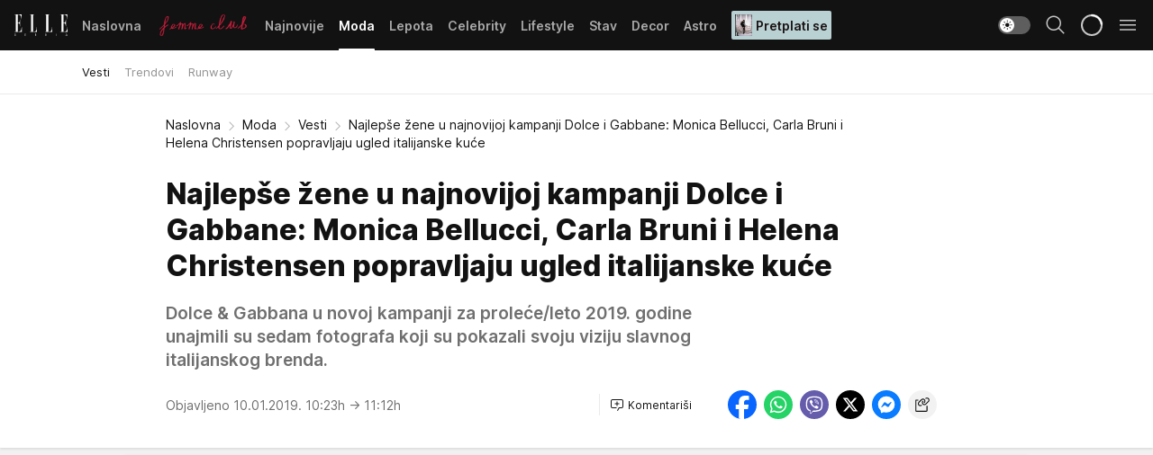

--- FILE ---
content_type: text/html; charset=utf-8
request_url: https://elle.rs/Moda/Vesti/a21472/Najlepse-zene-u-najnovijoj-kampanji-Dolce-i-Gabbane-Monica-Bellucci-Carla-Bruni-i-Helena-Christensen-popravljaju-ugled-italijanske-kuce.html
body_size: 33541
content:
<!DOCTYPE html><html  lang="sr"><head><meta charset="utf-8"><meta name="viewport" content="width=device-width, initial-scale=1"><script type="importmap">{"imports":{"#entry":"/_nuxt/entry.kRXWaGkp.js"}}</script><script data-cfasync="false">(function(w,d,s,l,i){w[l]=w[l]||[];w[l].push({'gtm.start':
            new Date().getTime(),event:'gtm.js'});var f=d.getElementsByTagName(s)[0],
            j=d.createElement(s),dl=l!='dataLayer'?'&l='+l:'';j.async=true;j.src=
            'https://www.googletagmanager.com/gtm.js?id='+i+dl;f.parentNode.insertBefore(j,f);
            })(window,document,'script','dataLayer','GTM-KP3DGK6');</script><script>'use strict';(function(b,t,q,h,c,e,f,r,u,a,v,w,m,k,n,p,l){l=(d,g)=>{m=new URLSearchParams(q.search);m.has(d)?g=m.get(d):b[h]&&b[h].hasOwnProperty(d)&&(g=b[h][d]);return isNaN(+g)?g:+g};l('pjnx',!1)||(b[h]=b[h]||{},b[c]=b[c]||{},b[c][e]=b[c][e]||[],k=d=>{a.b[d]=performance.now();a.b[f](d)},n=(d,g)=>{for(;0<d.length;)g[f](d.shift())},p=()=>{a.p=b[c][e][f];b[c][e][f]=a.s[f].bind(a.s)},a=b["__"+h]={t:l('pjfsto',3E3),m:l('pjfstom',2),s:[()=>{k("s");b[c].pubads().setTargeting('pjpel',a.b)}],f:d=>{a.p&&
                (k('f'+d),b[c][e][f]=a.p,a.p=!1,n(a.s,b[c][e]))},g:()=>{a.p&&p();k('g');a.r=setTimeout(()=>a.f('t'),a.t+a.b.g*a.m)}},b[c][e].shift&&(n(b[c][e],a.s),a.b=[],b[c][e][f](()=>a.g()),p(),k('v'+r)))})(window,document,location,'pubjelly','googletag','cmd','push',4);</script><script src="https://pubjelly.nxjmp.com/a/main/pubjelly.js?key=na" async onerror="__pubjelly.f('e')"></script><link rel="canonical" href="https://elle.rs/Moda/Vesti/a21472/Najlepse-zene-u-najnovijoj-kampanji-Dolce-i-Gabbane-Monica-Bellucci-Carla-Bruni-i-Helena-Christensen-popravljaju-ugled-italijanske-kuce.html"><script>var googletag = googletag || {}; googletag.cmd = googletag.cmd || [];</script><script src="https://securepubads.g.doubleclick.net/tag/js/gpt.js" async></script><title>Najlepše žene u najnovijoj kampanji Dolce i Gabbane: Monica Bellucci, Carla Bruni i Helena Christensen popravljaju ugled italijanske kuće | Elle</title><script async data-cfasync="false">window.googletag=window.googletag||{},window.googletag.cmd=window.googletag.cmd||[];var packs=window.localStorage.getItem("df_packs"),packsParsed=packs&&JSON.parse(packs)||[];try{var a=window.localStorage.getItem("df_packsx"),s=a&&JSON.parse(a)||[];s.length&&(packsParsed=packsParsed.concat(s),packsParsed=Array.from(new Set(packsParsed)));var r,e=window.localStorage.getItem("df_packsy"),t=(e&&JSON.parse(e)||[]).map(function(a){return a.id});t.length&&(packsParsed=packsParsed.concat(t),packsParsed=Array.from(new Set(packsParsed)))}catch(d){}var standardPacks=window.localStorage.getItem("df_sp"),standardPacksParsed=standardPacks&&JSON.parse(standardPacks)||[];try{var g=window.localStorage.getItem("df_spx"),c=g&&JSON.parse(g)||[];c.length&&(standardPacksParsed=standardPacksParsed.concat(c),standardPacksParsed=Array.from(new Set(standardPacksParsed)));var o,n=window.localStorage.getItem("df_spy"),p=(n&&JSON.parse(n)||[]).map(function(a){return a.id});p.length&&(standardPacksParsed=standardPacksParsed.concat(p),standardPacksParsed=Array.from(new Set(standardPacksParsed)))}catch(P){}var platforms=window.localStorage.getItem("df_pl"),platformsParsed=platforms&&(JSON.parse(platforms)||[]);if(platformsParsed&&platformsParsed.length)for(var i=0;i<platformsParsed.length;i++)1===platformsParsed[i]&&packsParsed?window.googletag.cmd.push(function(){window.googletag.pubads().setTargeting("defractal",packsParsed)}):2===platformsParsed[i]&&packsParsed&&packsParsed.length?(window.midasWidgetTargeting=window.midasWidgetTargeting||{},window.midasWidgetTargeting.targetings=window.midasWidgetTargeting.targetings||[],window.midasWidgetTargeting.targetings.push({defractal:packsParsed})):3===platformsParsed[i]&&standardPacksParsed&&standardPacksParsed.length&&window.googletag.cmd.push(function(){window.googletag.pubads().setTargeting("defractal_sp",standardPacksParsed)});</script><script src="https://cdn.mediaoutcast.com/player/1.15.0/js/mov-init.min.js" async></script><script src="https://cdn.krakenoptimize.com/setup/get/7a2b0269-f7c9-4c32-daa8-08d71a5d0627" async body type="text/javascript" data-cfasync="false"></script><script src="https://cdn.defractal.com/scripts/defractal-4-00440018-D8AE-4AA2-888A-6D96BFA98C3E.js" async></script><link rel="stylesheet" href="/_nuxt/entry.VMG5fPbs.css" crossorigin><link rel="preload" as="font" href="https://static2.elle.rs/fonts/Inter.var.woff2" type="font/woff2" crossorigin><link rel="preload" as="font" href="https://static2.elle.rs/fonts/icomoon/icons.woff" type="font/woff" crossorigin><link rel="preload" as="image" href="https://static2.elle.rs/api/v3/images/592/1184/118579"><link rel="modulepreload" as="script" crossorigin href="/_nuxt/entry.kRXWaGkp.js"><link rel="preload" as="fetch" fetchpriority="low" crossorigin="anonymous" href="/_nuxt/builds/meta/961f3f46-00ed-4cc4-8b90-e54a7e3ca1bf.json"><script data-cfasync="false">window.gdprAppliesGlobally=true;(function(){function n(e){if(!window.frames[e]){if(document.body&&document.body.firstChild){var t=document.body;var r=document.createElement("iframe");r.style.display="none";r.name=e;r.title=e;t.insertBefore(r,t.firstChild)}else{setTimeout(function(){n(e)},5)}}}function e(r,a,o,s,c){function e(e,t,r,n){if(typeof r!=="function"){return}if(!window[a]){window[a]=[]}var i=false;if(c){i=c(e,n,r)}if(!i){window[a].push({command:e,version:t,callback:r,parameter:n})}}e.stub=true;e.stubVersion=2;function t(n){if(!window[r]||window[r].stub!==true){return}if(!n.data){return}var i=typeof n.data==="string";var e;try{e=i?JSON.parse(n.data):n.data}catch(t){return}if(e[o]){var a=e[o];window[r](a.command,a.version,function(e,t){var r={};r[s]={returnValue:e,success:t,callId:a.callId};n.source.postMessage(i?JSON.stringify(r):r,"*")},a.parameter)}}const smt=window[r];if(typeof smt!=="function"){window[r]=e;if(window.addEventListener){window.addEventListener("message",t,false)}else{window.attachEvent("onmessage",t)}}}e("__uspapi","__uspapiBuffer","__uspapiCall","__uspapiReturn");n("__uspapiLocator");e("__tcfapi","__tcfapiBuffer","__tcfapiCall","__tcfapiReturn");n("__tcfapiLocator");(function(e){var t=document.createElement("link");t.rel="preconnect";t.as="script";var r=document.createElement("link");r.rel="dns-prefetch";r.as="script";var n=document.createElement("link");n.rel="preload";n.as="script";var i=document.createElement("script");i.id="spcloader";i.type="text/javascript";i["async"]=true;i.charset="utf-8";var a="https://sdk.privacy-center.org/"+e+"/loader.js?target="+document.location.hostname;if(window.didomiConfig&&window.didomiConfig.user){var o=window.didomiConfig.user;var s=o.country;var c=o.region;if(s){a=a+"&country="+s;if(c){a=a+"&region="+c}}}t.href="https://sdk.privacy-center.org/";r.href="https://sdk.privacy-center.org/";n.href=a;i.src=a;var d=document.getElementsByTagName("script")[0];d.parentNode.insertBefore(t,d);d.parentNode.insertBefore(r,d);d.parentNode.insertBefore(n,d);d.parentNode.insertBefore(i,d)})("82d80c84-586b-4519-bdef-240ed8c7f096")})();</script><script data-cfasync="false">function scrollDistance(i,n=66){if(!i||"function"!=typeof i)return;let e,o,t,d;window.addEventListener("scroll",function(l){o||(o=window.pageYOffset),window.clearTimeout(e),e=setTimeout(function(){t=window.pageYOffset,i(d=t-o,o,t),o=null,t=null,d=null},n)},!1)}window.didomiOnReady=window.didomiOnReady||[],window.didomiOnReady.push(function(i){i.notice.isVisible()&&scrollDistance(function(n){parseInt(Math.abs(n),10)>198&&i.notice.isVisible()&&i.setUserAgreeToAll()});if(i.notice.isVisible() && window.innerWidth <= 768){document.body.classList.remove("didomi-popup-open","didomi-popup-open-ios")}if(i.notice.isVisible()){document.querySelector(".didomi-popup").addEventListener("click", e=>{console.log(e)})}});</script><script>window.pp_gemius_identifier = 'bDDr2d.2SFTOVfhuh39YTJYlLeUFRps4IF_TjjztwxD.R7';
                function gemius_pending(i) { window[i] = window[i] || function () { var x = window[i + '_pdata'] = window[i + '_pdata'] || []; x[x.length] = arguments; }; };
                gemius_pending('gemius_hit'); gemius_pending('gemius_event'); gemius_pending('gemius_init'); gemius_pending('pp_gemius_hit'); gemius_pending('pp_gemius_event'); gemius_pending('pp_gemius_init');
                (function (d, t) {
                    try {
                        var gt = d.createElement(t), s = d.getElementsByTagName(t)[0], l = 'http' + ((location.protocol == 'https:') ? 's' : ''); gt.setAttribute('async', 'async');
                        gt.setAttribute('defer', 'defer'); gt.src = l + '://gars.hit.gemius.pl/xgemius.js'; s.parentNode.insertBefore(gt, s);
                    } catch (e) { }
                })(document, 'script');</script><meta name="title" content="Najlepše žene u najnovijoj kampanji Dolce i Gabbane: Monica Bellucci, Carla Bruni i Helena Christensen popravljaju ugled italijanske kuće"><meta hid="description" name="description" content="Dolce &amp; Gabbana u novoj kampanji za proleće/leto 2019. godine unajmili su sedam fotografa koji su pokazali svoju viziju slavnog italijanskog brenda."><meta hid="robots" property="robots" content="max-image-preview:large"><meta hid="og:type" property="og:type" content="website"><meta hid="og:title" property="og:title" content="Najlepše žene u najnovijoj kampanji Dolce i Gabbane: Monica Bellucci, Carla Bruni i Helena Christensen popravljaju ugled italijanske kuće"><meta hid="og:description" property="og:description" content="Dolce &amp; Gabbana u novoj kampanji za proleće/leto 2019. godine unajmili su sedam fotografa koji su pokazali svoju viziju slavnog italijanskog brenda."><meta hid="og:image" property="og:image" content="https://static2.elle.rs/Picture/118579/jpeg/najlepse_zene_u_kampanji_dolce_i_gabbane_monca_bellucci_i_carla_bruni_popravljaju_ugled_brenda_586619288"><meta hid="og:url" property="og:url" content="https://elle.rs/Moda/Vesti/a21472/Najlepse-zene-u-najnovijoj-kampanji-Dolce-i-Gabbane-Monica-Bellucci-Carla-Bruni-i-Helena-Christensen-popravljaju-ugled-italijanske-kuce.html"><meta hid="twitter:card" name="twitter:card" content="summary_large_image"><meta hid="twitter:title" name="twitter:title" content="Najlepše žene u najnovijoj kampanji Dolce i Gabbane: Monica Bellucci, Carla Bruni i Helena Christensen popravljaju ugled italijanske kuće"><meta hid="twitter:description" name="twitter:description" content="Elle 2022"><meta hid="twitter:image" name="twitter:image" content="https://static2.elle.rs/Picture/118579/jpeg/najlepse_zene_u_kampanji_dolce_i_gabbane_monca_bellucci_i_carla_bruni_popravljaju_ugled_brenda_586619288"><meta hid="twitter.url" name="twitter.url" content="https://elle.rs/Moda/Vesti/a21472/Najlepse-zene-u-najnovijoj-kampanji-Dolce-i-Gabbane-Monica-Bellucci-Carla-Bruni-i-Helena-Christensen-popravljaju-ugled-italijanske-kuce.html"><link rel="icon" type="image/svg+xml" href="/favicons/elle/icon.svg" sizes="any"><link rel="icon" type="image/png" href="/favicons/elle/favicon-32x32.png" sizes="32x32"><link rel="icon" type="image/png" href="/favicons/elle/favicon-128x128.png" sizes="128x128"><link rel="apple-touch-icon" type="image/png" href="/favicons/elle/favicon-180x180.png" sizes="180x180"><link rel="icon" type="image/png" href="/favicons/elle/favicon-192x192.png" sizes="192x192"><link rel="icon" type="image/png" href="/favicons/elle/favicon-512x512.png" sizes="512x512"><link rel="alternate" hreflang="sr" href="https://elle.rs/Moda/Vesti/a21472/Najlepse-zene-u-najnovijoj-kampanji-Dolce-i-Gabbane-Monica-Bellucci-Carla-Bruni-i-Helena-Christensen-popravljaju-ugled-italijanske-kuce.html"><link rel="alternate" type="application/rss+xml" title="RSS feed for Naslovna" href="https://elle.rs/rss/1/Naslovna"><link rel="alternate" type="application/rss+xml" title="RSS feed for Moda" href="https://elle.rs/rss/14/Moda"><link rel="alternate" type="application/rss+xml" title="RSS feed for Lepota" href="https://elle.rs/rss/15/Lepota"><link rel="alternate" type="application/rss+xml" title="RSS feed for Celebrity" href="https://elle.rs/rss/24/Celebrity"><link rel="alternate" type="application/rss+xml" title="RSS feed for Lifestyle" href="https://elle.rs/rss/22/Lifestyle"><link rel="alternate" type="application/rss+xml" title="RSS feed for Stav" href="https://elle.rs/rss/23/Stav"><link rel="alternate" type="application/rss+xml" title="RSS feed for Decor" href="https://elle.rs/rss/19/Decor"><link rel="alternate" type="application/rss+xml" title="RSS feed for Astro" href="https://elle.rs/rss/25/Astro"><script type="application/ld+json">{
  "@context": "https://schema.org",
  "@graph": [
    {
      "@type": "NewsMediaOrganization",
      "@id": "https://elle.rs/#publisher",
      "name": "elle.rs",
      "url": "https://elle.rs/",
      "sameAs": [
        "https://www.facebook.com/ELLE.Serbia/",
        "https://www.pinterest.com/elleserbia/_created/",
        "https://www.instagram.com/elleserbia/",
        "https://twitter.com/elle_serbia"
      ],
      "logo": {
        "@type": "ImageObject",
        "@id": "https://elle.rs/#/schema/image/ellers-logo",
        "url": "https://elle.rs/assets/dist/images/shareimg.jpg",
        "width": 1800,
        "height": 945,
        "caption": "elle.rs Logo"
      },
      "image": {
        "@id": "https://elle.rs/#/schema/image/ellers-logo"
      }
    },
    {
      "@type": "WebSite",
      "@id": "https://elle.rs/#/schema/website/ellers",
      "url": "https://elle.rs/",
      "name": "elle.rs",
      "publisher": {
        "@id": "elle.rs/#publisher"
      },
      "potentialAction": {
        "@type": "SearchAction",
        "target": "https://elle.rs/search/1/1?q={search_term_string}",
        "query-input": "required name=search_term_string"
      }
    },
    {
      "@type": "WebPage",
      "@id": "https://elle.rs/Moda/Vesti/a21472/Najlepse-zene-u-najnovijoj-kampanji-Dolce-i-Gabbane-Monica-Bellucci-Carla-Bruni-i-Helena-Christensen-popravljaju-ugled-italijanske-kuce.html",
      "url": "https://elle.rs/Moda/Vesti/a21472/Najlepse-zene-u-najnovijoj-kampanji-Dolce-i-Gabbane-Monica-Bellucci-Carla-Bruni-i-Helena-Christensen-popravljaju-ugled-italijanske-kuce.html",
      "inLanguage": "sr-Latn",
      "breadcrumb": {
        "@id": "https://elle.rs/Moda/Vesti/a21472/Najlepse-zene-u-najnovijoj-kampanji-Dolce-i-Gabbane-Monica-Bellucci-Carla-Bruni-i-Helena-Christensen-popravljaju-ugled-italijanske-kuce.html#/schema/breadcrumb/a21472"
      },
      "name": "Najlepše žene u najnovijoj kampanji Dolce i Gabbane: Monica Bellucci, Carla Bruni i Helena Christensen popravljaju ugled italijanske kuće | Moda | Vesti",
      "isPartOf": {
        "@id": "https://elle.rs/#/schema/website/ellers"
      },
      "datePublished": "2019-01-10T10:23:00+01:00",
      "dateModified": "2019-01-10T11:12:53+01:00",
      "description": "Dolce &amp; Gabbana u novoj kampanji za proleće/leto 2019. godine unajmili su sedam fotografa koji su pokazali svoju viziju slavnog italijanskog brenda."
    },
    {
      "@type": [
        "Article",
        "NewsArticle"
      ],
      "@id": "https://elle.rs/Moda/Vesti/a21472/Najlepse-zene-u-najnovijoj-kampanji-Dolce-i-Gabbane-Monica-Bellucci-Carla-Bruni-i-Helena-Christensen-popravljaju-ugled-italijanske-kuce.html#/schema/article/a21472",
      "headline": "Najlepše žene u najnovijoj kampanji Dolce i Gabbane: Monica Bellucci, Carla Bruni i Helena Christensen popravl",
      "description": "Dolce &amp; Gabbana u novoj kampanji za proleće/leto 2019. godine unajmili su sedam fotografa koji su pokazali svoju viziju slavnog italijanskog brenda.",
      "isPartOf": {
        "@id": "https://elle.rs/Moda/Vesti/a21472/Najlepse-zene-u-najnovijoj-kampanji-Dolce-i-Gabbane-Monica-Bellucci-Carla-Bruni-i-Helena-Christensen-popravljaju-ugled-italijanske-kuce.html"
      },
      "mainEntityOfPage": {
        "@id": "https://elle.rs/Moda/Vesti/a21472/Najlepse-zene-u-najnovijoj-kampanji-Dolce-i-Gabbane-Monica-Bellucci-Carla-Bruni-i-Helena-Christensen-popravljaju-ugled-italijanske-kuce.html"
      },
      "datePublished": "2019-01-10T10:23:00+01:00",
      "dateModified": "2019-01-10T11:12:53+01:00",
      "image": [
        {
          "@context": "http://schema.org",
          "@type": "ImageObject",
          "width": 1200,
          "height": 675,
          "description": "Najlepše žene u najnovijoj kampanji Dolce i Gabbane: Monica Bellucci, Carla Bruni i Helena Christensen popravljaju ugled italijanske kuće",
          "url": "https://static2.elle.rs/Picture/118579/jpeg/najlepse_zene_u_kampanji_dolce_i_gabbane_monca_bellucci_i_carla_bruni_popravljaju_ugled_brenda_586619288"
        },
        {
          "@context": "http://schema.org",
          "@type": "ImageObject",
          "width": 1200,
          "height": 1200,
          "description": "Najlepše žene u najnovijoj kampanji Dolce i Gabbane: Monica Bellucci, Carla Bruni i Helena Christensen popravljaju ugled italijanske kuće",
          "url": "https://static2.elle.rs/MediumImage/118579/jpeg/najlepse_zene_u_kampanji_dolce_i_gabbane_monca_bellucci_i_carla_bruni_popravljaju_ugled_brenda_586619288"
        },
        {
          "@context": "http://schema.org",
          "@type": "ImageObject",
          "width": 1200,
          "height": 900,
          "description": "Najlepše žene u najnovijoj kampanji Dolce i Gabbane: Monica Bellucci, Carla Bruni i Helena Christensen popravljaju ugled italijanske kuće",
          "url": "https://static2.elle.rs/Thumbnail/118579/jpeg/najlepse_zene_u_kampanji_dolce_i_gabbane_monca_bellucci_i_carla_bruni_popravljaju_ugled_brenda_586619288"
        }
      ],
      "keywords": [
        "dolce &gabbana",
        "stefano gabbana",
        "domenico dolce",
        "reklamna kampanja",
        "fashion",
        "monica bellucci",
        "ličnosti",
        "carla bruni",
        "helena christensen",
        "eva herzigova"
      ],
      "author": [
        {
          "@type": "Person",
          "url": "https://elle.rs/journalist21/Ana-Dodig",
          "name": "Ana Dodig"
        }
      ],
      "publisher": {
        "@id": "https://elle.rs/#publisher"
      },
      "isAccessibleForFree": "True"
    },
    {
      "@type": "BreadcrumbList",
      "@id": "https://elle.rs/Moda/Vesti/a21472/Najlepse-zene-u-najnovijoj-kampanji-Dolce-i-Gabbane-Monica-Bellucci-Carla-Bruni-i-Helena-Christensen-popravljaju-ugled-italijanske-kuce.html#/schema/breadcrumb/a21472",
      "itemListElement": [
        {
          "@type": "ListItem",
          "position": 1,
          "item": {
            "@type": "WebPage",
            "@id": "https://elle.rs/Moda",
            "url": "https://elle.rs/Moda",
            "name": "Moda"
          }
        },
        {
          "@type": "ListItem",
          "position": 2,
          "item": {
            "@type": "WebPage",
            "@id": "https://elle.rs/Moda/Vesti",
            "url": "https://elle.rs/Moda/Vesti",
            "name": "Vesti"
          }
        },
        {
          "@type": "ListItem",
          "position": 3,
          "item": {
            "@id": "https://elle.rs/Moda/Vesti/a21472/Najlepse-zene-u-najnovijoj-kampanji-Dolce-i-Gabbane-Monica-Bellucci-Carla-Bruni-i-Helena-Christensen-popravljaju-ugled-italijanske-kuce.html",
            "name": "Najlepše žene u najnovijoj kampanji Dolce i Gabbane: Monica Bellucci, Carla Bruni i Helena Christensen popravljaju ugled italijanske kuće | Moda | Vesti"
          }
        }
      ]
    }
  ]
}</script><script type="module" src="/_nuxt/entry.kRXWaGkp.js" crossorigin></script></head><body><div id="__nuxt"><div><div class="main light elle page-has-submenu" style=""><!----><header class="header has-submenu"><div class="container"><div class="header__content_wrap"><div class="header__content"><div class="header-logo"><a href="/" class="" title="Elle"><div class="header-logo__wrap"><svg class="logo-dimensions header-logo__image"><use xlink:href="/img/logo/elle.svg?v=28112025#logo-light"></use></svg><span class="header-logo__span">Elle</span></div></a></div><!--[--><nav class="header-navigation"><div class="header-navigation__wrap"><ul class="header-navigation__list"><!--[--><li class="js_item_1 header-navigation__list-item"><!--[--><a href="/" class="has-no-background"><span style=""><!----><span>Naslovna</span></span></a><!--]--><!--[--><!--]--></li><li class="js_item_20 header-navigation__list-item"><!--[--><a href="/Aktivizam" class="is-custom is-custom-text"><span style="background-color:transparent;color:transparent;"><img src="https://static2.elle.rs/api/v3/staticimages/femme-club-accent@3x.png" alt="Aktivizam"><!----></span></a><!--]--><!--[--><!--]--></li><li class="js_item_39 header-navigation__list-item"><!--[--><a href="/Najnovije" class="has-no-background"><span style=""><!----><span>Najnovije</span></span></a><!--]--><!--[--><!--]--></li><li class="js_item_14 is-active header-navigation__list-item"><!--[--><a href="/Moda" class="has-no-background"><span style=""><!----><span>Moda</span></span></a><!--]--><!--[--><nav class="header__subnavigation isArticle"><div class="header-subnavigation__wrap"><ul class="header-subnavigation__list"><!--[--><li class="is-active js_item_29 header-subnavigation__list-item"><!--[--><a href="/Moda/Vesti" class="has-no-background"><span style=""><!----><span>Vesti</span></span></a><!----><!--]--></li><li class="js_item_30 header-subnavigation__list-item"><!--[--><a href="/Moda/Trendovi" class="has-no-background"><span style=""><!----><span>Trendovi</span></span></a><!----><!--]--></li><li class="js_item_31 header-subnavigation__list-item"><!--[--><a href="/Moda/Runway" class="has-no-background"><span style=""><!----><span>Runway</span></span></a><!----><!--]--></li><!--]--></ul><span class="is-hidden header-navigation__list-item is-view-more"><span class="">Još</span> <i class="icon-overflow-menu--vertical view-more-icon" aria-hidden="true"></i><ul class="is-hidden header-subnavigation__children"><!--[--><!--]--></ul></span></div></nav><!--]--></li><li class="js_item_15 header-navigation__list-item"><!--[--><a href="/Lepota" class="has-no-background"><span style=""><!----><span>Lepota</span></span></a><!--]--><!--[--><!--]--></li><li class="js_item_24 header-navigation__list-item"><!--[--><a href="/Celebrity" class="has-no-background"><span style=""><!----><span>Celebrity</span></span></a><!--]--><!--[--><!--]--></li><li class="js_item_22 header-navigation__list-item"><!--[--><a href="/Lifestyle" class="has-no-background"><span style=""><!----><span>Lifestyle</span></span></a><!--]--><!--[--><!--]--></li><li class="js_item_23 header-navigation__list-item"><!--[--><a href="/Stav" class="has-no-background"><span style=""><!----><span>Stav</span></span></a><!--]--><!--[--><!--]--></li><li class="js_item_19 header-navigation__list-item"><!--[--><a href="/Decor" class="has-no-background"><span style=""><!----><span>Decor</span></span></a><!--]--><!--[--><!--]--></li><li class="js_item_25 header-navigation__list-item"><!--[--><a href="/Astro" class="has-no-background"><span style=""><!----><span>Astro</span></span></a><!--]--><!--[--><!--]--></li><li class="js_item_100 header-navigation__list-item"><!--[--><a class="is-custom" href="https://elle.rs/Moda/Vesti/a47919/pretplatite-se-na-elle-srbija-magazin-i-dobicete-vredan-poklon.html" target="_blank" rel="noopener"><span style="background-color:#B9D1D3;color:#1C1314;"><img src="https://static2.elle.rs/api/v3/staticimages/Elle-2502.jpg" alt="Pretplati se"><span>Pretplati se</span></span></a><!--]--><!--[--><!--]--></li><!--]--></ul></div><span class="is-hidden header-navigation__list-item is-view-more">Još <i class="icon-overflow-menu--vertical view-more-icon" aria-hidden="true"></i><ul class="is-hidden header-subnavigation__children"><!--[--><!--]--></ul></span><!--[--><!--]--></nav><!--]--><div class="header-extra"><div class="theme-toggle theme-toggle--light"><div class="icon-wrap icon-wrap_light"><i class="icon icon-light--filled" aria-hidden="true"></i></div><div class="icon-wrap icon-wrap_asleep"><i class="icon icon-asleep--filled" aria-hidden="true"></i></div></div><div class="header-extra__icon"><i class="icon-search" aria-hidden="true"></i><div class="header-search"><div class="header-search-wrap"><form><input type="text" class="input" placeholder=" Pretraži Elle"><!----></form><div class="header-search__close"><i aria-hidden="true" class="icon icon-close"></i></div></div></div></div><div class="header-extra__icon" style="display:none;"><i class="icon-headphones-custom" aria-hidden="true"></i></div><!--[--><div class="header-extra__icon isSpinner"><div class="spinner" data-v-eba6742f></div></div><!--]--><div class="header-extra__icon" style="display:none;"><i class="icon-notification" aria-hidden="true"></i></div><div class="header-extra__icon header-extra__menu"><i class="icon-menu" aria-hidden="true"></i></div><!--[--><div class="navigation-drawer" style="right:-100%;"><div class="navigation-drawer__header"><div class="navigation-drawer__logo"><svg class="navigation-drawer__logo_image"><use xlink:href="/img/logo/elle.svg?v=28112025#logo-drawer-light"></use></svg></div><div class="navigation-drawer__close"><i class="icon-close" aria-hidden="true"></i></div></div><div class="navigation-drawer__tabs"><span class="is-active">Kategorije</span><span class="">Ostalo</span></div><!----><div class="navigation-drawer__footer"><ul class="social-menu__list"><!--[--><li class="social-menu__list-item"><a href="https://www.facebook.com/ELLE.Serbia/" target="_blank" rel="noopener" aria-label="Facebook"><i class="icon-logo--facebook social-menu__list-icon" aria-hidden="true"></i></a></li><li class="social-menu__list-item"><a href="https://twitter.com/elle_serbia?lang=en" target="_blank" rel="noopener" aria-label="Twitter"><i class="icon-logo--twitter social-menu__list-icon" aria-hidden="true"></i></a></li><li class="social-menu__list-item"><a href="https://www.instagram.com/elleserbia/?hl=en" target="_blank" rel="noopener" aria-label="Instagram"><i class="icon-logo--instagram social-menu__list-icon" aria-hidden="true"></i></a></li><li class="social-menu__list-item"><a href="https://www.pinterest.com/elleserbia/" target="_blank" rel="noopener" aria-label="Pinterest"><i class="icon-logo--pinterest social-menu__list-icon" aria-hidden="true"></i></a></li><li class="social-menu__list-item"><a href="https://elle.rs/rss-feed" target="_blank" rel="noopener" aria-label="RSS"><i class="icon-logo--rss social-menu__list-icon" aria-hidden="true"></i></a></li><!--]--></ul></div></div><!--]--></div></div></div></div></header><div class="generic-page" data-v-b527da3b><div class="main-container wallpaper-helper" data-v-b527da3b data-v-fdf9347c><!--[--><!----><!--[--><div class="wallpaper-wrapper" data-v-fdf9347c><div class="container"><div id="wallpaper-left" class="wallpaper-left wallpaper-watch"></div><div id="wallpaper-right" class="wallpaper-right wallpaper-watch"></div></div></div><div class="main_wrapper" data-v-fdf9347c><div class="container" data-v-fdf9347c><div id="wallpaper-top" class="wallpaper-top"></div></div><div class="article-header" data-v-fdf9347c data-v-86095f06><div class="article-header-wrap" data-v-86095f06><div class="article-header-container" data-v-86095f06><div class="breadcrumbs-wrap" data-v-86095f06 data-v-77f0710d><div class="breadcrumbs" data-v-77f0710d><a href="/" class="breadcrumbs-link" data-v-77f0710d>Naslovna</a><!--[--><div class="breadcrumbs-icon-container" data-v-77f0710d><i class="icon-chevron--right" aria-hidden="true" data-v-77f0710d></i><a href="/Moda" class="breadcrumbs-link" data-v-77f0710d>Moda</a></div><div class="breadcrumbs-icon-container" data-v-77f0710d><i class="icon-chevron--right" aria-hidden="true" data-v-77f0710d></i><a href="/Moda/Vesti" class="breadcrumbs-link" data-v-77f0710d>Vesti</a></div><div class="breadcrumbs-icon-container" data-v-77f0710d><i class="icon-chevron--right" aria-hidden="true" data-v-77f0710d></i><span class="breadcrumbs-title" data-v-77f0710d>Najlepše žene u najnovijoj kampanji Dolce i Gabbane: Monica Bellucci, Carla Bruni i Helena Christensen popravljaju ugled italijanske kuće</span></div><!--]--></div></div><div class="article-header-labels" data-v-86095f06 data-v-4f4997d9><!----><!----><!----><!----><!----></div><h1 class="article-header-title" data-v-86095f06>Najlepše žene u najnovijoj kampanji Dolce i Gabbane: Monica Bellucci, Carla Bruni i Helena Christensen popravljaju ugled italijanske kuće</h1><strong class="article-header-lead" data-v-86095f06>Dolce &amp; Gabbana u novoj kampanji za proleće/leto 2019. godine unajmili su sedam fotografa koji su pokazali svoju viziju slavnog italijanskog brenda.</strong><!----><!----><div class="article-header-author-share" data-v-86095f06><div class="article-header-author-comments" data-v-86095f06><div class="article-header-author-date" data-v-86095f06><!----><div class="article-header-date" datetime="2019-01-10T10:23:00" data-v-86095f06><time class="article-header-date-published" data-v-86095f06>Objavljeno 10.01.2019. 10:23h  </time><time class="article-header-date-edited" datetime="2019-01-10T11:12:53" data-v-86095f06> → 11:12h</time></div></div><div class="article-engagement-bar" data-v-86095f06 data-v-c0f3996a><div class="card-engagement-bar card-engagement-bar-wrap" data-v-c0f3996a><div class="card-engagement-bar__left"><!----><!----><!----><div role="button" class="btn"><!--[--><i class="icon-add-comment"></i><span class="text-add-comment">Komentariši</span><!--]--></div></div><!----></div></div></div><div class="article-exposed-share" data-v-86095f06 data-v-5d9026f4><div class="tooltip-box card-share-wrap" data-v-5d9026f4 data-v-2f96c82c><!--[--><!--[--><a role="button" class="tooltip-box__item facebook" data-v-2f96c82c><svg viewBox="0 0 32 32" class="icon facebook" data-v-2f96c82c><use xlink:href="/img/sprite-shares-02042025.svg#facebook-sign" data-v-2f96c82c></use></svg></a><!--]--><!--[--><a role="button" class="tooltip-box__item whatsapp" data-v-2f96c82c><svg viewBox="0 0 24 24" class="icon whatsapp" data-v-2f96c82c><use xlink:href="/img/sprite-shares-02042025.svg#whatsapp" data-v-2f96c82c></use></svg></a><!--]--><!--[--><a role="button" class="tooltip-box__item viber" data-v-2f96c82c><svg viewBox="0 0 24 24" class="icon viber" data-v-2f96c82c><use xlink:href="/img/sprite-shares-02042025.svg#viber" data-v-2f96c82c></use></svg></a><!--]--><!--[--><a role="button" class="tooltip-box__item twitter" data-v-2f96c82c><svg viewBox="0 0 24 24" class="icon twitter" data-v-2f96c82c><use xlink:href="/img/sprite-shares-02042025.svg#twitter" data-v-2f96c82c></use></svg></a><!--]--><!--[--><a role="button" class="tooltip-box__item messenger" data-v-2f96c82c><svg viewBox="0 0 24 24" class="icon messenger" data-v-2f96c82c><use xlink:href="/img/sprite-shares-02042025.svg#messenger" data-v-2f96c82c></use></svg></a><!--]--><!--]--><a role="button" class="tooltip-box__item copy-link" data-v-2f96c82c><svg viewBox="0 0 24 24" class="icon copy-link" data-v-2f96c82c><use xlink:href="/img/sprite-shares-02042025.svg#copy--link-adapted" data-v-2f96c82c></use></svg></a></div></div></div></div></div></div><div class="container" data-v-fdf9347c><!--[--><!--[--><!----><!--]--><!--[--><div class="container placeholder250px gptArticleTop" data-v-fdf9347c><div class="gpt-ad-banner"><div position="0" lazy="false"></div></div></div><!--]--><!--[--><div class="article-main" data-v-fdf9347c><div class="is-main article-content with-sidebar" data-v-1df6af20><div class="full-width" data-v-1df6af20><div class="sticky-scroll-container isSticky" data-v-1df6af20><!--[--><!--[--><div class="generic-component" data-v-1df6af20 data-v-a3833593><!--[--><article class="" data-v-a3833593><!--[--><div class="article-big-image" data-v-ae381be6><figure class="big-image-container" data-v-ae381be6><div class="card-image-container" style="" data-v-ae381be6 data-v-ecf0a92a><picture class="" data-v-ecf0a92a><!--[--><source media="(max-width: 1023px)" srcset="https://static2.elle.rs/api/v3/images/1280/2560/118579,
https://static2.elle.rs/api/v3/images/1280/2560/118579 1.5x" data-v-ecf0a92a><source media="(min-width: 1024px)" srcset="https://static2.elle.rs/api/v3/images/1280/2560/118579" data-v-ecf0a92a><!--]--><img src="https://static2.elle.rs/api/v3/images/1280/2560/118579" srcset="https://static2.elle.rs/api/v3/images/1280/2560/118579,
https://static2.elle.rs/api/v3/images/1280/2560/118579 1.5x" alt="" class="" style="" data-v-ecf0a92a></picture></div><figcaption class="big-image-source" data-v-ae381be6><span class="big-image-source-desc" data-v-ae381be6>Software:Adobe Photoshop CS4 Macintosh
Created: 2014:12:27 09:03:05&ensp;</span><span class="big-image-source-copy" data-v-ae381be6>Foto:&nbsp;Foto: Profimedia</span></figcaption></figure></div><!--]--><!--[--><!--]--><div class="article-body"><!--[--><!--]--><!--[--><!--]--><!--[--><!--[--><!--[--><div class="article-rte" document-template="NewsArticle"> <p>Nakon fijaska u Kini i skandala koji je izazvao buru negodovanja i kritika koje su se tek sada nakon praznika stišale, slavni duo pokazao je da i dalje pravi najživopisnije kampanje, te da u rukavu ima koju "as" kartu, u ovom slučaju sijaset prelepih ambasadorki i lepotica koje će se uvek rado odazvati njihovom pozivu.</p> </div><!--]--><!--[--><!--]--><!--]--><!--[--><!--[--><div class="article-ad inText-banner-wrapper" document-template="NewsArticle"><!--[--><div class="container placeholder250px"><div class="gpt-ad-banner"><div position="1" lazy="false"></div></div></div><!--]--><!----></div><!--]--><!--[--><!--]--><!--]--><!--[--><!--[--><div class="article-rte paragrafNumber_2" document-template="NewsArticle"> <p>Za najnoviju kampanju Stefano i Domenico su tako angažovali dve dive - Monicu Bellucci i Carlu Bruni, te čuvene manekenke Helenu Christensen, Evu Herzigovu i Marpessu Hennink za glavna lica njihove najnovije kampanje koja odiše porodičnim životom i svakodnevnicom u Italiji.</p> </div><!--]--><!--[--><!--]--><!--]--><!--[--><!--[--><div class="article-rte paragrafNumber_3" document-template="NewsArticle"> <p><iframe src="https://www.instagram.com/p/BsQdJw5AQbV/embed/captioned"></iframe></p> </div><!--]--><!--[--><!--]--><!--]--><!--[--><!--[--><div class="article-ad" document-template="NewsArticle"><!----><div class="midas-intext"><div id="midasWidget__11032"></div></div></div><!--]--><!--[--><!--]--><!--]--><!--[--><!--[--><div class="article-rte" document-template="NewsArticle"> <script   src="//www.instagram.com/embed.js"  ></script> </div><!--]--><!--[--><!--]--><!--]--><!--[--><!--[--><div class="article-rte" document-template="NewsArticle"> <p>Fotografi koji su učestvovali u prvoj kampanji u 2019. godini (za sezonu spring / summer 2019) su Bruce Gilden, Alex Majoli, Alessandro i Luca Morelli, Branislav Simoncik, Franco Pagetti, Angelo Pennetta te renomirani filmski režiser Giuseppe Tornatore, čuven po filmovima <em>Malena</em> (sa Monicom), <em>Cinema Paradiso</em> i <em>The Best Offer.</em><em></em></p> </div><!--]--><!--[--><!--]--><!--]--><!--[--><!--[--><div class="article-rte" document-template="NewsArticle"> <p><iframe src="https://www.instagram.com/p/BsQq51XBuW6/embed/captioned"></iframe></p> </div><!--]--><!--[--><!--]--><!--]--><!--[--><!--[--><div class="article-rte" document-template="NewsArticle"> <p><em><script   src="//www.instagram.com/embed.js"  ></script></em></p> </div><!--]--><!--[--><!--]--><!--]--><!--[--><!--[--><div class="article-rte" document-template="NewsArticle"> <p>Ovo je inače prva kampanja posle skandala u Kini, koji je prilično uticao na ugled i imidž brenda u modnom svetu.</p> </div><!--]--><!--[--><!--]--><!--]--><!--[--><!--[--><div class="article-rte" document-template="NewsArticle"> <p><iframe src="https://www.instagram.com/p/BsNyokogSOU/embed/captioned"></iframe></p> </div><!--]--><!--[--><!--]--><!--]--><!--[--><!--[--><div class="article-rte" document-template="NewsArticle"> <script   src="//www.instagram.com/embed.js"  ></script> </div><!--]--><!--[--><!--]--><!--]--><!--[--><!--[--><div class="article-rte" document-template="NewsArticle"> <p><iframe src="https://www.instagram.com/p/BsQ4oGfB_M3/embed/captioned"></iframe></p> </div><!--]--><!--[--><!--]--><!--]--><!--[--><!--[--><div class="article-rte" document-template="NewsArticle"> <script   src="//www.instagram.com/embed.js"  ></script> </div><!--]--><!--[--><!--]--><!--]--><!--[--><!--[--><div class="article-rte" document-template="NewsArticle"> <p><strong style="color: #020001;"><span style="margin: 0px; padding: 0px; border: 0px; font: inherit; vertical-align: baseline; color: red;">Zapratite ELLE na Instagramu i prvi dobijte sve insajderske informacije magazina ELLE >>></span></strong><strong style="color: #020001;"><a href="https://www.instagram.com/elleserbia/" target="_blank" rel="noopener noreferrer" style="margin: 0px; padding: 0px; border: 0px; font: inherit; vertical-align: baseline; color: #1155cc; text-decoration-line: none; outline: none;">https://www.instagram.com/elleserbia/</a></strong></p> </div><!--]--><!--[--><!--]--><!--]--><!--]--><!----><!--[--><!--]--></div><!----><!----></article><!--]--></div><!--]--><!--[--><div class="generic-component" data-v-1df6af20 data-v-a3833593><!--[--><div class="article-progression" data-v-a3833593 data-v-d6eb61a3><a href="/Moda/Trendovi/a21487/Instagram-trend-alert-Pozdravite-nove-kultne-cizme-koje-svaka-street-style-zvezda-i-celebrity-dama-poseduje.html" class="article-progression__link" data-v-d6eb61a3><span class="arrow is-left" data-v-d6eb61a3></span>Prethodna vest</a><a href="/Moda/Trendovi/a21468/Investicija-i-za-sledecu-zimu-5-modela-cizama-koja-su-odusevile-trendseterke.html" class="article-progression__link" data-v-d6eb61a3><span class="arrow is-right" data-v-d6eb61a3></span>Sledeća vest</a></div><!--]--></div><!--]--><!--[--><div class="generic-component" data-v-1df6af20 data-v-a3833593><!--[--><section class="article-tags" data-v-a3833593 data-v-0c543b8f><div class="article-tags__title" data-v-0c543b8f>Tagovi</div><ul class="article-tags__list" data-v-0c543b8f><!--[--><li class="article-tags__tag" data-v-0c543b8f><a href="/tag533/Dolce-Gabbana/1" class="article-tags__tag-link" data-v-0c543b8f>Dolce &amp;amp;Gabbana</a></li><li class="article-tags__tag" data-v-0c543b8f><a href="/tag1417/Stefano-Gabbana/1" class="article-tags__tag-link" data-v-0c543b8f>Stefano Gabbana</a></li><li class="article-tags__tag" data-v-0c543b8f><a href="/tag1416/Domenico-Dolce/1" class="article-tags__tag-link" data-v-0c543b8f>Domenico Dolce</a></li><li class="article-tags__tag" data-v-0c543b8f><a href="/tag1872/Reklamna-kampanja/1" class="article-tags__tag-link" data-v-0c543b8f>Reklamna kampanja</a></li><li class="article-tags__tag" data-v-0c543b8f><a href="/tag3838/Fashion/1" class="article-tags__tag-link" data-v-0c543b8f>Fashion</a></li><li class="article-tags__tag" data-v-0c543b8f><a href="/tag1782/Monica-Bellucci/1" class="article-tags__tag-link" data-v-0c543b8f>Monica Bellucci</a></li><li class="article-tags__tag" data-v-0c543b8f><a href="/tag3839/Licnosti/1" class="article-tags__tag-link" data-v-0c543b8f>Ličnosti</a></li><li class="article-tags__tag" data-v-0c543b8f><a href="/tag2159/Carla-Bruni/1" class="article-tags__tag-link" data-v-0c543b8f>Carla Bruni</a></li><li class="article-tags__tag" data-v-0c543b8f><a href="/tag1741/Helena-Christensen/1" class="article-tags__tag-link" data-v-0c543b8f>Helena Christensen</a></li><li class="article-tags__tag" data-v-0c543b8f><a href="/tag2581/Eva-Herzigova/1" class="article-tags__tag-link" data-v-0c543b8f>Eva Herzigova</a></li><!--]--></ul></section><!--]--></div><!--]--><!--[--><div class="generic-component" data-v-1df6af20 data-v-a3833593><!--[--><section class="article-communities" data-v-a3833593 data-v-5bc7a5a9><div class="article-communities-header" data-v-5bc7a5a9><span class="article-communities-title" data-v-5bc7a5a9>Pridruži se ELLE zajednici.</span></div><ul class="article-communities-list" data-v-5bc7a5a9><!--[--><li class="article-communities-list-item" data-v-5bc7a5a9><a href="https://www.facebook.com/ELLE.Serbia/" target="_blank" rel="noopener" aria-label="Facebook" class="facebook" data-v-5bc7a5a9><svg viewBox="0 0 24 24" class="icon" data-v-5bc7a5a9><use xlink:href="/img/sprite-shares-02042025.svg#facebook-monochrome" data-v-5bc7a5a9></use></svg><span class="article-communities-list-item-name" data-v-5bc7a5a9>Facebook</span></a></li><li class="article-communities-list-item" data-v-5bc7a5a9><a href="https://twitter.com/elle_serbia?lang=en" target="_blank" rel="noopener" aria-label="Twitter" class="twitter" data-v-5bc7a5a9><svg viewBox="0 0 24 24" class="icon" data-v-5bc7a5a9><use xlink:href="/img/sprite-shares-02042025.svg#twitter" data-v-5bc7a5a9></use></svg><span class="article-communities-list-item-name" data-v-5bc7a5a9>Twitter</span></a></li><li class="article-communities-list-item" data-v-5bc7a5a9><a href="https://www.instagram.com/elleserbia/?hl=en" target="_blank" rel="noopener" aria-label="Instagram" class="instagram" data-v-5bc7a5a9><svg viewBox="0 0 24 24" class="icon" data-v-5bc7a5a9><use xlink:href="/img/sprite-shares-02042025.svg#instagram" data-v-5bc7a5a9></use></svg><span class="article-communities-list-item-name" data-v-5bc7a5a9>Instagram</span></a></li><li class="article-communities-list-item" data-v-5bc7a5a9><a href="https://www.pinterest.com/elleserbia/" target="_blank" rel="noopener" aria-label="Pinterest" class="pinterest" data-v-5bc7a5a9><svg viewBox="0 0 24 24" class="icon" data-v-5bc7a5a9><use xlink:href="/img/sprite-shares-02042025.svg#pinterest" data-v-5bc7a5a9></use></svg><span class="article-communities-list-item-name" data-v-5bc7a5a9>Pinterest</span></a></li><!--]--></ul></section><!--]--></div><!--]--><!--[--><div class="generic-component isSticky isBottom" data-v-1df6af20 data-v-a3833593><!--[--><div class="article-engagement-bar" data-v-a3833593 data-v-c0f3996a><div class="card-engagement-bar card-engagement-bar-wrap" data-v-c0f3996a><div class="card-engagement-bar__left"><div role="button" class="btn"><i class="icon-thumbs-up"></i><!----><!----><!----><!--[-->Reaguj<!--]--></div><!----><div class="card-divider card-divider-wrap"></div><div role="button" class="btn"><!--[--><i class="icon-add-comment"></i><span class="text-add-comment">Komentariši</span><!--]--></div></div><div class="inArticle card-engagement-bar__right"><div class="card-divider card-divider-wrap"></div><span role="button" aria-label="share" class="btn--round"><i class="icon-share"></i></span><!----></div></div></div><!--]--></div><!--]--><!--]--></div></div></div><aside class="article-sidebar" data-v-1d5f7d48><div class="scroll-reference-start isSticky" data-v-1d5f7d48><!--[--><div class="generic-component" data-v-1d5f7d48 data-v-a3833593><!--[--><div class="container placeholder600px" data-v-a3833593><div class="gpt-ad-banner"><div position="0" lazy="false"></div></div></div><!--]--></div><div class="generic-component" data-v-1d5f7d48 data-v-a3833593><!--[--><div class="b-plus-c-list" data-v-a3833593><div class="b-plus-c-feed"><div class="news-feed" data-v-8cf1da25><!--[--><div class="card-header card-header-wrap card-header-wrap" data-v-8cf1da25 data-v-57c342d2><!----><span class="card-header__title" data-v-57c342d2>Najnovije</span><a href="/Najnovije" class="card-header__icon" data-v-57c342d2><i class="icon-arrow--right" data-v-57c342d2></i></a></div><!--]--><div class="" data-v-8cf1da25><!--[--><!--[--><!----><div class="feed-list-item" data-v-8cf1da25><div class="card-divider card-divider-wrap card-divider" data-v-8cf1da25 data-v-49e31b96></div><div class="card card-wrap type-news-card-b" is-archive-date="false" data-v-8cf1da25 data-v-17d990dc><a href="/Lepota/Sminka-i-nega/a52351/3-najbolja-ulja-za-negu-suve-koze-i-dermatitisa-tokom-zime.html" class="card-link" rel="rel"><!--[--><!--[--><!--]--><!--[--><div class="card-labels-wrap" data-v-17d990dc><div class="card-labels" data-v-17d990dc data-v-6ed27fdc><!----><!----><!----><!----><!----><!----><!----><!----><div class="is-secondary card-label card-label-wrap" data-v-6ed27fdc data-v-d3a173a3><!----><!----><span class="label-text" data-v-d3a173a3>Šminka i nega</span></div><div class="is-secondary-alt card-label card-label-wrap" data-v-6ed27fdc data-v-d3a173a3><!----><!----><span class="label-text" data-v-d3a173a3>Pre 6 h</span></div><!----></div></div><!--]--><div class="card-title"><!--[--><!--]--><!--[--><!----><h2 class="title isTitleLighter" data-v-17d990dc>Zimska SOS nega: Pronašli smo 3 ulja za telo koja momentalno vraćaju sjaj, dubinski hrane i jačaju kožu</h2><!----><!----><!----><!--]--></div><!--[--><div class="card-multimedia__content" data-v-17d990dc><div class="card-labels" data-v-17d990dc data-v-6ed27fdc><!----><!----><!----><!----><!----><!----><!----><!----><!----><!----><!----></div><div class="card-multimedia card-multimedia-wrap" data-v-17d990dc data-v-0706ceca><!--[--><!--[--><figure class="" data-v-0706ceca><div class="card-image-container" data-v-0706ceca data-v-ecf0a92a><picture class="" data-v-ecf0a92a><!--[--><source media="(max-width: 1023px)" srcset="https://static2.elle.rs/api/v3/images/428/856/170390?ts=2025-08-11T16:39:56,
https://static2.elle.rs/api/v3/images/592/1184/170390?ts=2025-08-11T16:39:56 1.5x" data-v-ecf0a92a><source media="(min-width: 1024px)" srcset="https://static2.elle.rs/api/v3/images/324/648/170390?ts=2025-08-11T16:39:56" data-v-ecf0a92a><!--]--><img src="https://static2.elle.rs/api/v3/images/428/856/170390?ts=2025-08-11T16:39:56" srcset="https://static2.elle.rs/api/v3/images/428/856/170390?ts=2025-08-11T16:39:56,
https://static2.elle.rs/api/v3/images/592/1184/170390?ts=2025-08-11T16:39:56 1.5x" alt="telo" class="" loading="lazy" style="" data-v-ecf0a92a></picture></div><div class="multimedia-icon-wrapper" data-v-0706ceca><!----><div class="no-label-text card-label card-label-wrap card-label-wrap has-icon is-photo" data-v-0706ceca data-v-d3a173a3><!----><i class="icon-camera" data-v-d3a173a3></i><!----></div></div><!----></figure><!--]--><!--]--></div></div><!--]--><!--[--><!--]--><!--[--><!--]--><div class="card-related-articles"><!--[--><!--]--></div><!--[--><!--]--><!--[--><!--]--><!--[--><div class="card-engagement-bar card-engagement-bar-wrap"><div class="card-engagement-bar__left"><div role="button" class="btn"><!----><!--[--><span class="card-user-reaction"><img src="/img/reactions/reaction-love.png" loading="lazy"></span><!--]--><span class="card-engagement-bar__number">1</span><!--[--> · <!--]--><!--[-->Reaguj<!--]--></div><!----><div class="card-divider card-divider-wrap"></div><div role="button" class="btn"><!--[--><i class="icon-add-comment"></i><span class="text-add-comment">Komentariši</span><!--]--></div></div><div class="card-engagement-bar__right"><div class="card-divider card-divider-wrap"></div><span role="button" aria-label="share" class="btn--round"><i class="icon-share"></i></span><!----></div></div><!--]--><!--]--></a><!--[--><!--]--><!----></div></div><!--[--><!----><!--]--><!--]--><!--[--><!----><div class="feed-list-item" data-v-8cf1da25><div class="card-divider card-divider-wrap card-divider" data-v-8cf1da25 data-v-49e31b96></div><div class="card card-wrap type-news-card-c" is-archive-date="false" data-v-8cf1da25 data-v-28e672be><a href="/Lifestyle/Kultura/a52377/kompletne-nominacije-za-dodelu-oskara-2026.html" class="card-link" rel="rel"><!--[--><!--[--><!--]--><div class="card-content"><div class="card-text-content"><!--[--><div class="card-labels-wrap" data-v-28e672be><div class="card-labels" data-v-28e672be data-v-6ed27fdc><!----><!----><!----><!----><!----><!----><!----><!----><div class="is-secondary card-label card-label-wrap" data-v-6ed27fdc data-v-d3a173a3><!----><!----><span class="label-text" data-v-d3a173a3>Kultura</span></div><div class="is-secondary-alt card-label card-label-wrap" data-v-6ed27fdc data-v-d3a173a3><!----><!----><span class="label-text" data-v-d3a173a3>Pre 8 h</span></div><!----></div></div><!--]--><!--[--><div class="card-title" data-v-28e672be><!----><h2 class="title isTitleLighter" data-v-28e672be>Istorijski trenutak za Oskare 2026: Film &quot;Sinners&quot; oborio rekord sa 16 nominacija - evo kompletne liste</h2></div><!--]--><!--[--><!--]--><!--[--><!--]--><!----></div><!--[--><div class="card-multimedia__content" data-v-28e672be><!----><div class="card-multimedia card-multimedia-wrap is-sidebar" is-small="true" data-v-28e672be data-v-0706ceca><!--[--><!--[--><figure class="" data-v-0706ceca><div class="card-image-container" data-v-0706ceca data-v-ecf0a92a><picture class="" data-v-ecf0a92a><!--[--><source media="(max-width: 1023px)" srcset="https://static2.elle.rs/api/v3/images/212/424/174278?ts=2026-01-22T16:13:57" data-v-ecf0a92a><source media="(min-width: 1024px)" srcset="https://static2.elle.rs/api/v3/images/212/424/174278?ts=2026-01-22T16:13:57" data-v-ecf0a92a><!--]--><img src="https://static2.elle.rs/api/v3/images/212/424/174278?ts=2026-01-22T16:13:57" srcset="https://static2.elle.rs/api/v3/images/212/424/174278?ts=2026-01-22T16:13:57" alt="scena iz filma Sinners" class="" loading="lazy" style="" data-v-ecf0a92a></picture></div><div class="multimedia-icon-wrapper" data-v-0706ceca><!----><div class="no-label-text card-label card-label-wrap card-label-wrap has-icon is-photo" data-v-0706ceca data-v-d3a173a3><!----><i class="icon-camera" data-v-d3a173a3></i><!----></div></div><!----></figure><!--]--><!--]--></div></div><!--]--></div><!--[--><div class="card-engagement-bar card-engagement-bar-wrap" data-v-28e672be><div class="card-engagement-bar__left"><div role="button" class="btn"><!----><!--[--><span class="card-user-reaction"><img src="/img/reactions/reaction-like.png" loading="lazy"></span><span class="card-user-reaction"><img src="/img/reactions/reaction-love.png" loading="lazy"></span><!--]--><span class="card-engagement-bar__number">2</span><!--[--> · <!--]--><!--[-->Reaguj<!--]--></div><!----><div class="card-divider card-divider-wrap"></div><div role="button" class="btn"><!--[--><i class="icon-add-comment"></i><span class="text-add-comment">Komentariši</span><!--]--></div></div><div class="card-engagement-bar__right"><div class="card-divider card-divider-wrap"></div><span role="button" aria-label="share" class="btn--round"><i class="icon-share"></i></span><!----></div></div><!--]--><!--]--></a><!--[--><!--]--><!----></div></div><!--[--><!----><!--]--><!--]--><!--[--><!----><div class="feed-list-item" data-v-8cf1da25><div class="card-divider card-divider-wrap card-divider" data-v-8cf1da25 data-v-49e31b96></div><div class="card card-wrap type-news-card-c" is-archive-date="false" data-v-8cf1da25 data-v-28e672be><a href="/Celebrity/a52368/princeza-od-walesa-u-kariranom-vunenom-kaputu-za-zimu-2026.html" class="card-link" rel="rel"><!--[--><!--[--><!--]--><div class="card-content"><div class="card-text-content"><!--[--><div class="card-labels-wrap" data-v-28e672be><div class="card-labels" data-v-28e672be data-v-6ed27fdc><!----><!----><!----><!----><!----><!----><!----><!----><div class="is-secondary card-label card-label-wrap" data-v-6ed27fdc data-v-d3a173a3><!----><!----><span class="label-text" data-v-d3a173a3>Celebrity</span></div><div class="is-secondary-alt card-label card-label-wrap" data-v-6ed27fdc data-v-d3a173a3><!----><!----><span class="label-text" data-v-d3a173a3>Pre 9 h</span></div><!----></div></div><!--]--><!--[--><div class="card-title" data-v-28e672be><!----><h2 class="title isTitleLighter" data-v-28e672be>Princeza od Walesa i proveren zimski klasik: Karirani dezen sa britanskim šarmom za zimu 2026.</h2></div><!--]--><!--[--><!--]--><!--[--><!--]--><!----></div><!--[--><div class="card-multimedia__content" data-v-28e672be><!----><div class="card-multimedia card-multimedia-wrap is-sidebar" is-small="true" data-v-28e672be data-v-0706ceca><!--[--><!--[--><figure class="" data-v-0706ceca><div class="card-image-container" data-v-0706ceca data-v-ecf0a92a><picture class="" data-v-ecf0a92a><!--[--><source media="(max-width: 1023px)" srcset="https://static2.elle.rs/api/v3/images/212/424/174265?ts=2026-01-22T14:00:36" data-v-ecf0a92a><source media="(min-width: 1024px)" srcset="https://static2.elle.rs/api/v3/images/212/424/174265?ts=2026-01-22T14:00:36" data-v-ecf0a92a><!--]--><img src="https://static2.elle.rs/api/v3/images/212/424/174265?ts=2026-01-22T14:00:36" srcset="https://static2.elle.rs/api/v3/images/212/424/174265?ts=2026-01-22T14:00:36" alt="Kate Middleton u vunenom kariranom kaputu." class="" loading="lazy" style="" data-v-ecf0a92a></picture></div><div class="multimedia-icon-wrapper" data-v-0706ceca><!----><div class="no-label-text card-label card-label-wrap card-label-wrap has-icon is-photo" data-v-0706ceca data-v-d3a173a3><!----><i class="icon-camera" data-v-d3a173a3></i><!----></div></div><!----></figure><!--]--><!--]--></div></div><!--]--></div><!--[--><div class="card-engagement-bar card-engagement-bar-wrap" data-v-28e672be><div class="card-engagement-bar__left"><div role="button" class="btn"><i class="icon-thumbs-up"></i><!----><!----><!----><!--[-->Reaguj<!--]--></div><!----><div class="card-divider card-divider-wrap"></div><div role="button" class="btn"><!--[--><i class="icon-add-comment"></i><span class="text-add-comment">Komentariši</span><!--]--></div></div><div class="card-engagement-bar__right"><div class="card-divider card-divider-wrap"></div><span role="button" aria-label="share" class="btn--round"><i class="icon-share"></i></span><!----></div></div><!--]--><!--]--></a><!--[--><!--]--><!----></div></div><!--[--><!----><!--]--><!--]--><!--[--><!----><div class="feed-list-item" data-v-8cf1da25><div class="card-divider card-divider-wrap card-divider" data-v-8cf1da25 data-v-49e31b96></div><div class="card card-wrap type-news-card-c" is-archive-date="false" data-v-8cf1da25 data-v-28e672be><a href="/Lepota/Kosa/a52366/najtrazenija-frizura-za-2026-godinu-je-bob.html" class="card-link" rel="rel"><!--[--><!--[--><!--]--><div class="card-content"><div class="card-text-content"><!--[--><div class="card-labels-wrap" data-v-28e672be><div class="card-labels" data-v-28e672be data-v-6ed27fdc><!----><!----><!----><!----><!----><!----><!----><!----><div class="is-secondary card-label card-label-wrap" data-v-6ed27fdc data-v-d3a173a3><!----><!----><span class="label-text" data-v-d3a173a3>Kosa</span></div><div class="is-secondary-alt card-label card-label-wrap" data-v-6ed27fdc data-v-d3a173a3><!----><!----><span class="label-text" data-v-d3a173a3>Pre 10 h</span></div><!----></div></div><!--]--><!--[--><div class="card-title" data-v-28e672be><!----><h2 class="title isTitleLighter" data-v-28e672be>Bob frizura ove sezone dobija novi oblik: Izgleda moderno i chic u svakom stilu</h2></div><!--]--><!--[--><!--]--><!--[--><!--]--><!----></div><!--[--><div class="card-multimedia__content" data-v-28e672be><!----><div class="card-multimedia card-multimedia-wrap is-sidebar" is-small="true" data-v-28e672be data-v-0706ceca><!--[--><!--[--><figure class="" data-v-0706ceca><div class="card-image-container" data-v-0706ceca data-v-ecf0a92a><picture class="" data-v-ecf0a92a><!--[--><source media="(max-width: 1023px)" srcset="https://static2.elle.rs/api/v3/images/212/424/174264?ts=2026-01-22T12:22:20" data-v-ecf0a92a><source media="(min-width: 1024px)" srcset="https://static2.elle.rs/api/v3/images/212/424/174264?ts=2026-01-22T12:22:20" data-v-ecf0a92a><!--]--><img src="https://static2.elle.rs/api/v3/images/212/424/174264?ts=2026-01-22T12:22:20" srcset="https://static2.elle.rs/api/v3/images/212/424/174264?ts=2026-01-22T12:22:20" alt="Devojka sa bob frizurom." class="" loading="lazy" style="" data-v-ecf0a92a></picture></div><div class="multimedia-icon-wrapper" data-v-0706ceca><!----><!----></div><!----></figure><!--]--><!--]--></div></div><!--]--></div><!--[--><div class="card-engagement-bar card-engagement-bar-wrap" data-v-28e672be><div class="card-engagement-bar__left"><div role="button" class="btn"><i class="icon-thumbs-up"></i><!----><!----><!----><!--[-->Reaguj<!--]--></div><!----><div class="card-divider card-divider-wrap"></div><div role="button" class="btn"><!--[--><i class="icon-add-comment"></i><span class="text-add-comment">Komentariši</span><!--]--></div></div><div class="card-engagement-bar__right"><div class="card-divider card-divider-wrap"></div><span role="button" aria-label="share" class="btn--round"><i class="icon-share"></i></span><!----></div></div><!--]--><!--]--></a><!--[--><!--]--><!----></div></div><!--[--><!----><!--]--><!--]--><!--[--><!----><div class="feed-list-item" data-v-8cf1da25><div class="card-divider card-divider-wrap card-divider" data-v-8cf1da25 data-v-49e31b96></div><div class="card card-wrap type-news-card-c" is-archive-date="false" data-v-8cf1da25 data-v-28e672be><a href="/Moda/Trendovi/a52344/kako-nositi-farmerke-i-cizme-do-clanka-prema-francuskinjama.html" class="card-link" rel="rel"><!--[--><!--[--><!--]--><div class="card-content"><div class="card-text-content"><!--[--><div class="card-labels-wrap" data-v-28e672be><div class="card-labels" data-v-28e672be data-v-6ed27fdc><!----><!----><!----><!----><!----><!----><!----><!----><div class="is-secondary card-label card-label-wrap" data-v-6ed27fdc data-v-d3a173a3><!----><!----><span class="label-text" data-v-d3a173a3>Trendovi</span></div><div class="is-secondary-alt card-label card-label-wrap" data-v-6ed27fdc data-v-d3a173a3><!----><!----><span class="label-text" data-v-d3a173a3>Pre 12 h</span></div><!----></div></div><!--]--><!--[--><div class="card-title" data-v-28e672be><!----><h2 class="title isTitleLighter" data-v-28e672be>Niko ne nosi farmerke i čizme do članka kao Francuskinje: 3 predloga da rekreirate njihove zimske kombinacije
</h2></div><!--]--><!--[--><!--]--><!--[--><!--]--><!----></div><!--[--><div class="card-multimedia__content" data-v-28e672be><!----><div class="card-multimedia card-multimedia-wrap is-sidebar" is-small="true" data-v-28e672be data-v-0706ceca><!--[--><!--[--><figure class="" data-v-0706ceca><div class="card-image-container" data-v-0706ceca data-v-ecf0a92a><picture class="" data-v-ecf0a92a><!--[--><source media="(max-width: 1023px)" srcset="https://static2.elle.rs/api/v3/images/212/424/174242?ts=2026-01-21T10:57:47" data-v-ecf0a92a><source media="(min-width: 1024px)" srcset="https://static2.elle.rs/api/v3/images/212/424/174242?ts=2026-01-21T10:57:47" data-v-ecf0a92a><!--]--><img src="https://static2.elle.rs/api/v3/images/212/424/174242?ts=2026-01-21T10:57:47" srcset="https://static2.elle.rs/api/v3/images/212/424/174242?ts=2026-01-21T10:57:47" alt="Devojka sa šalom i torbom" class="" loading="lazy" style="" data-v-ecf0a92a></picture></div><div class="multimedia-icon-wrapper" data-v-0706ceca><!----><div class="no-label-text card-label card-label-wrap card-label-wrap has-icon is-photo" data-v-0706ceca data-v-d3a173a3><!----><i class="icon-camera" data-v-d3a173a3></i><!----></div></div><!----></figure><!--]--><!--]--></div></div><!--]--></div><!--[--><div class="card-engagement-bar card-engagement-bar-wrap" data-v-28e672be><div class="card-engagement-bar__left"><div role="button" class="btn"><!----><!--[--><span class="card-user-reaction"><img src="/img/reactions/reaction-love.png" loading="lazy"></span><!--]--><span class="card-engagement-bar__number">2</span><!--[--> · <!--]--><!--[-->Reaguj<!--]--></div><!----><div class="card-divider card-divider-wrap"></div><div role="button" class="btn"><!--[--><i class="icon-add-comment"></i><span class="text-add-comment">Komentariši</span><!--]--></div></div><div class="card-engagement-bar__right"><div class="card-divider card-divider-wrap"></div><span role="button" aria-label="share" class="btn--round"><i class="icon-share"></i></span><!----></div></div><!--]--><!--]--></a><!--[--><!--]--><!----></div></div><!--[--><!----><!--]--><!--]--><!--]--></div><!--[--><!--]--><!--[--><!--]--><!--[--><!--]--></div></div></div><!--]--></div><div class="generic-component" data-v-1d5f7d48 data-v-a3833593><!--[--><div class="container placeholder600px" data-v-a3833593><div class="gpt-ad-banner"><div position="0" lazy="false"></div></div></div><!--]--></div><div class="generic-component" data-v-1d5f7d48 data-v-a3833593><!--[--><div class="container placeholder600px" data-v-a3833593><div class="gpt-ad-banner"><div position="0" lazy="false"></div></div></div><!--]--></div><!--]--></div></aside></div><!--]--><!--[--><div class="async-block" data-v-fdf9347c data-v-ac3220c8><!--[--><!--]--></div><!--]--><!--[--><div class="async-block" data-v-fdf9347c data-v-ac3220c8><!--[--><!--]--></div><!--]--><!--]--></div></div><!--]--><!--]--></div></div><!----><footer class="footer" data-v-a3b54c9b><div class="container" data-v-a3b54c9b><div class="footer-logo__wrap" data-v-a3b54c9b><svg viewBox="0 0 59 24" class="footer-logo__image" data-v-a3b54c9b><use xlink:href="/img/logo/elle.svg?v=28112025#logo-drawer-light" data-v-a3b54c9b></use></svg><span class="header-logo__span" data-v-a3b54c9b>Elle</span></div><!--[--><nav class="footer-navigation__wrap" data-v-a3b54c9b data-v-5464f09b><ul class="footer-navigation__list" data-v-5464f09b><!--[--><li class="footer-navigation__list-item is-category" data-v-5464f09b><a href="/" class="has-no-background footer-custom" theme="light" data-v-5464f09b><span style=""><!----><span>Naslovna</span></span></a><span class="bottom-line light category-surface-color-default" data-v-5464f09b></span></li><li class="footer-navigation__list-item is-category" data-v-5464f09b><a href="/n116/Aktivizam" class="has-no-background footer-custom" theme="light" data-v-5464f09b><span style=""><!----><span>Aktivizam</span></span></a><span class="bottom-line light category-surface-color-default" data-v-5464f09b></span></li><li class="footer-navigation__list-item is-category" data-v-5464f09b><a href="/Najnovije" class="has-no-background footer-custom" theme="light" data-v-5464f09b><span style=""><!----><span>Najnovije</span></span></a><span class="bottom-line light category-surface-color-default" data-v-5464f09b></span></li><li class="is-active footer-navigation__list-item is-category" data-v-5464f09b><a href="/Moda" class="has-no-background footer-custom" theme="light" data-v-5464f09b><span style=""><!----><span>Moda</span></span></a><span class="bottom-line light category-surface-color-default" data-v-5464f09b></span></li><li class="footer-navigation__list-item is-category" data-v-5464f09b><a href="/Lepota" class="has-no-background footer-custom" theme="light" data-v-5464f09b><span style=""><!----><span>Lepota</span></span></a><span class="bottom-line light category-surface-color-default" data-v-5464f09b></span></li><li class="footer-navigation__list-item is-category" data-v-5464f09b><a href="/Celebrity" class="has-no-background footer-custom" theme="light" data-v-5464f09b><span style=""><!----><span>Celebrity</span></span></a><span class="bottom-line light category-surface-color-default" data-v-5464f09b></span></li><li class="footer-navigation__list-item is-category" data-v-5464f09b><a href="/Lifestyle" class="has-no-background footer-custom" theme="light" data-v-5464f09b><span style=""><!----><span>Lifestyle</span></span></a><span class="bottom-line light category-surface-color-default" data-v-5464f09b></span></li><li class="footer-navigation__list-item is-category" data-v-5464f09b><a href="/Stav" class="has-no-background footer-custom" theme="light" data-v-5464f09b><span style=""><!----><span>Stav</span></span></a><span class="bottom-line light category-surface-color-default" data-v-5464f09b></span></li><li class="footer-navigation__list-item is-category" data-v-5464f09b><a href="/Decor" class="has-no-background footer-custom" theme="light" data-v-5464f09b><span style=""><!----><span>Decor</span></span></a><span class="bottom-line light category-surface-color-default" data-v-5464f09b></span></li><li class="footer-navigation__list-item is-category" data-v-5464f09b><a href="/Astro" class="has-no-background footer-custom" theme="light" data-v-5464f09b><span style=""><!----><span>Astro</span></span></a><span class="bottom-line light category-surface-color-default" data-v-5464f09b></span></li><li class="footer-navigation__list-item is-category" data-v-5464f09b><a class="footer-custom" href="https://elle.rs/Moda/Vesti/a47919/pretplatite-se-na-elle-srbija-magazin-i-dobicete-vredan-poklon.html" target="_blank" rel="noopener" theme="light" data-v-5464f09b><span style=""><!----><span>Pretplati se</span></span></a><span class="bottom-line light category-surface-color-default" data-v-5464f09b></span></li><!--]--></ul></nav><!--]--><div class="footer-divider" data-v-a3b54c9b></div><div data-v-a3b54c9b><!--[--><nav class="footer-magazines-list__wrap" data-v-a3b54c9b data-v-04375b10><ul class="footer-magazines-list__list" data-v-04375b10><!--[--><li class="footer-magazines-list__list-item" data-v-04375b10><a href="https://www.kurir.rs/" target="_blank" rel="noopener" aria-label="Kurir" data-v-04375b10><svg viewBox="0 0 46 24" class="footer-magazines-list__svg" data-v-04375b10><use xlink:href="/img/footer-logo-sprite-complete-responsive.svg#logo-kurir" data-v-04375b10></use></svg></a></li><li class="footer-magazines-list__list-item" data-v-04375b10><a href="https://mondo.rs/" target="_blank" rel="noopener" aria-label="Mondo" data-v-04375b10><svg viewBox="0 0 68.1 24" class="footer-magazines-list__svg" data-v-04375b10><use xlink:href="/img/footer-logo-sprite-complete-responsive.svg#logo-mondo" data-v-04375b10></use></svg></a></li><li class="footer-magazines-list__list-item" data-v-04375b10><a href="https://www.espreso.co.rs/" target="_blank" rel="noopener" aria-label="Espreso" data-v-04375b10><svg viewBox="0 0 49.1 24" class="footer-magazines-list__svg" data-v-04375b10><use xlink:href="/img/footer-logo-sprite-complete-responsive.svg#logo-espreso" data-v-04375b10></use></svg></a></li><li class="footer-magazines-list__list-item" data-v-04375b10><a href="https://stil.kurir.rs/" target="_blank" rel="noopener" aria-label="Stil kurir" data-v-04375b10><svg viewBox="0 0 19.9 24" class="footer-magazines-list__svg" data-v-04375b10><use xlink:href="/img/footer-logo-sprite-complete-responsive.svg#logo-stil" data-v-04375b10></use></svg></a></li><li class="footer-magazines-list__list-item" data-v-04375b10><a href="https://glossy.espreso.co.rs/" target="_blank" rel="noopener" aria-label="Glossy" data-v-04375b10><svg viewBox="0 0 51.4 24" class="footer-magazines-list__svg" data-v-04375b10><use xlink:href="/img/footer-logo-sprite-complete-responsive.svg#logo-glossy" data-v-04375b10></use></svg></a></li><li class="footer-magazines-list__list-item" data-v-04375b10><a href="https://lepaisrecna.mondo.rs/" target="_blank" rel="noopener" aria-label="Lepa i srećna" data-v-04375b10><svg viewBox="0 0 50.1 24" class="footer-magazines-list__svg" data-v-04375b10><use xlink:href="/img/footer-logo-sprite-complete-responsive.svg#logo-lepaisrecna" data-v-04375b10></use></svg></a></li><li class="footer-magazines-list__list-item" data-v-04375b10><a href="https://smartlife.mondo.rs/" target="_blank" rel="noopener" aria-label="Smartlife" data-v-04375b10><svg viewBox="0 0 63.1 24" class="footer-magazines-list__svg" data-v-04375b10><use xlink:href="/img/footer-logo-sprite-complete-responsive.svg#logo-smartlife" data-v-04375b10></use></svg></a></li><li class="footer-magazines-list__list-item" data-v-04375b10><a href="https://sensa.mondo.rs/" target="_blank" rel="noopener" aria-label="Sensa" data-v-04375b10><svg viewBox="0 0 49.2 24" class="footer-magazines-list__svg" data-v-04375b10><use xlink:href="/img/footer-logo-sprite-complete-responsive.svg#logo-sensa" data-v-04375b10></use></svg></a></li><li class="footer-magazines-list__list-item" data-v-04375b10><a href="https://yumama.mondo.rs/" target="_blank" rel="noopener" aria-label="Yumama" data-v-04375b10><svg viewBox="0 0 78.6 24" class="footer-magazines-list__svg" data-v-04375b10><use xlink:href="/img/footer-logo-sprite-complete-responsive.svg#logo-yumama" data-v-04375b10></use></svg></a></li><li class="footer-magazines-list__list-item" data-v-04375b10><a href="https://stvarukusa.mondo.rs/" target="_blank" rel="noopener" aria-label="Stvar Ukusa" data-v-04375b10><svg viewBox="0 0 67.1 24" class="footer-magazines-list__svg" data-v-04375b10><use xlink:href="/img/footer-logo-sprite-complete-responsive.svg#logo-stvarukusa" data-v-04375b10></use></svg></a></li><!--]--></ul></nav><div class="footer-divider" data-v-a3b54c9b></div><!--]--></div><div data-v-a3b54c9b><!--[--><nav class="extra-menu__wrap" data-v-a3b54c9b data-v-f1a650e6><ul class="extra-menu__list" data-v-f1a650e6><!--[--><li class="extra-menu__list-item" data-v-f1a650e6><a href="/Marketing" class="" data-v-f1a650e6>Marketing</a></li><li class="extra-menu__list-item" data-v-f1a650e6><a href="/Impresum" class="" data-v-f1a650e6>Impresum</a></li><li class="extra-menu__list-item" data-v-f1a650e6><a href="https://static2.elle.rs/Binary/23/Uslovi-koriscenja-WMG.pdf" target="_blank" data-v-f1a650e6>Pravila i uslovi korišćenja</a></li><li class="extra-menu__list-item" data-v-f1a650e6><a href="/Kontakt" class="" data-v-f1a650e6>Kontakt</a></li><li class="extra-menu__list-item" data-v-f1a650e6><a href="/Politika-o-kolacicima" class="" data-v-f1a650e6>Politika o kolačićima</a></li><li class="extra-menu__list-item" data-v-f1a650e6><a href="https://static2.elle.rs/Binary/25/POLITIKA-PRIVATNOSTI.pdf" target="_blank" data-v-f1a650e6>Politika privatnosti</a></li><li class="extra-menu__list-item" data-v-f1a650e6><a href="/1/1/Archive" class="" data-v-f1a650e6>Arhiva</a></li><!--]--></ul></nav><div class="footer-divider" data-v-a3b54c9b></div><!--]--></div><div data-v-a3b54c9b><!--[--><nav class="social-menu-footer__wrap" data-v-a3b54c9b data-v-789022e0><ul class="social-menu-footer__list" data-v-789022e0><!--[--><li class="social-menu-footer__list-item" data-v-789022e0><a href="https://www.facebook.com/ELLE.Serbia/" target="_blank" rel="noopener" aria-label="Facebook" data-v-789022e0><svg viewBox="0 0 24 24" class="social-menu-footer__svg" data-v-789022e0><use xlink:href="/img/sprite-shares-02042025.svg#channel-facebook-light" data-v-789022e0></use></svg></a></li><li class="social-menu-footer__list-item" data-v-789022e0><a href="https://twitter.com/elle_serbia?lang=en" target="_blank" rel="noopener" aria-label="Twitter" data-v-789022e0><svg viewBox="0 0 24 24" class="social-menu-footer__svg" data-v-789022e0><use xlink:href="/img/sprite-shares-02042025.svg#channel-twitter-light" data-v-789022e0></use></svg></a></li><li class="social-menu-footer__list-item" data-v-789022e0><a href="https://www.instagram.com/elleserbia/?hl=en" target="_blank" rel="noopener" aria-label="Instagram" data-v-789022e0><svg viewBox="0 0 24 24" class="social-menu-footer__svg" data-v-789022e0><use xlink:href="/img/sprite-shares-02042025.svg#channel-instagram-light" data-v-789022e0></use></svg></a></li><li class="social-menu-footer__list-item" data-v-789022e0><a href="https://www.pinterest.com/elleserbia/" target="_blank" rel="noopener" aria-label="Pinterest" data-v-789022e0><svg viewBox="0 0 24 24" class="social-menu-footer__svg" data-v-789022e0><use xlink:href="/img/sprite-shares-02042025.svg#channel-pinterest-light" data-v-789022e0></use></svg></a></li><li class="social-menu-footer__list-item" data-v-789022e0><a href="https://elle.rs/rss-feed" target="_blank" rel="noopener" aria-label="RSS" data-v-789022e0><svg viewBox="0 0 24 24" class="social-menu-footer__svg" data-v-789022e0><use xlink:href="/img/sprite-shares-02042025.svg#channel-rss-light" data-v-789022e0></use></svg></a></li><!--]--></ul></nav><!--]--><div class="footer-divider" data-v-a3b54c9b></div></div><div class="footer-copyright" data-v-a3b54c9b>© 2026. MONDO, Inc. Sva prava zadržana.</div><!----></div></footer></div></div></div><div id="teleports"></div><script type="application/json" data-nuxt-data="nuxt-app" data-ssr="true" id="__NUXT_DATA__">[["ShallowReactive",1],{"data":2,"state":922,"once":924,"_errors":925,"serverRendered":359,"path":927,"pinia":928},["ShallowReactive",3],{"core":4,"my-content-/Moda/Vesti/a21472/Najlepse-zene-u-najnovijoj-kampanji-Dolce-i-Gabbane-Monica-Bellucci-Carla-Bruni-i-Helena-Christensen-popravljaju-ugled-italijanske-kuce.html":398},{"mainMenu":5,"mainFooterMenu":192,"socialMenu":218,"magazinesMenu":251,"extraMenu":322,"siteSettings":358,"latestNewsMenu":362},[6,17,26,32,60,95,102,145,170,176,183],{"MenuItemId":7,"MenuItemType":8,"Title":9,"Url":10,"Properties":11},1,"Category","Naslovna","/",{"SeoDescription":12,"frontpage-httpheader-Cache-Control":13,"frontpage-httpheader-Vary":14,"SeoTitle":15,"DefaultDomain":16},"Najnoviji trendovi iz sveta mode i lepote, stylish destinacija i enterijera, pravilne ishrane, fitnesa i sveta popularne kulture.","public, s-maxage=15, stale-while-revalidate=5","origami-cache","ELLE Serbia","https://elle.rs",{"MenuItemId":18,"MenuItemType":8,"Title":19,"Url":20,"Properties":21},20,"Aktivizam","/Aktivizam",{"frontpage-httpheader-Cache-Control":22,"frontpage-httpheader-Vary":14,"SeoTitle":23,"SeoDescription":19,"menuLogo":24,"menuText":25,"menuHighlight":25,"DefaultDomain":16},"public, s-maxage=30, stale-while-revalidate=5","Aktivizam | ELLE Serbia\"","https://static2.elle.rs/api/v3/staticimages/femme-club-accent@3x.png","transparent",{"MenuItemId":27,"MenuItemType":8,"Title":28,"Url":29,"Properties":30},39,"Najnovije","/Najnovije",{"frontpage-httpheader-Cache-Control":13,"frontpage-httpheader-Vary":14,"homePageRss":31,"DefaultDomain":16},"True",{"MenuItemId":33,"MenuItemType":8,"Title":34,"Url":35,"Properties":36,"SubItems":39},14,"Moda","/Moda",{"frontpage-httpheader-Cache-Control":22,"frontpage-httpheader-Vary":14,"SeoDescription":37,"SeoTitle":38,"DefaultDomain":16},"Najnovije vesti iz sveta mode: o dizajnerima, revijama, brendovima i trendovima u celom svetu. ","Moda | ELLE Serbia",[40,46,53],{"MenuItemId":41,"MenuItemType":8,"Title":42,"Url":43,"Properties":44},29,"Vesti","/Moda/Vesti",{"SeoTitle":45,"SeoDescription":45,"DefaultDomain":16},"Moda | Najnovije vesti iz sveta mode | ELLE Serbia",{"MenuItemId":47,"MenuItemType":8,"Title":48,"Url":49,"Properties":50},30,"Trendovi","/Moda/Trendovi",{"SeoDescription":51,"SeoTitle":52,"DefaultDomain":16},"Saznajte koji su vodeći trendovi za ovu sezonu.","Moda | Najnoviji modni trendovi | ELLE Serbia",{"MenuItemId":54,"MenuItemType":8,"Title":55,"Url":56,"Properties":57},31,"Runway","/Moda/Runway",{"SeoTitle":58,"SeoDescription":59,"DefaultDomain":16},"Moda | Runway | ELLE Serbia","Iz prvog reda pogledajte prikaze svih modnih revija svetskih brendova.",{"MenuItemId":61,"MenuItemType":8,"Title":62,"Url":63,"Properties":64,"SubItems":67},15,"Lepota","/Lepota",{"frontpage-httpheader-Cache-Control":22,"frontpage-httpheader-Vary":14,"SeoTitle":65,"SeoDescription":66,"DefaultDomain":16},"Lepota | ELLE Serbia","Najnovije vesti iz sveta lepote: nega lica i tela, saveti za šminku i frizuru, motivacija za trening i zdrav život.",[68,74,81,88],{"MenuItemId":69,"MenuItemType":8,"Title":42,"Url":70,"Properties":71},17,"/Lepota/Vesti",{"SeoTitle":72,"SeoDescription":73,"DefaultDomain":16},"Lepota | Vesti |  ELLE Serbia","Saznajte prvi najnovije vesti i savete o lepoti ",{"MenuItemId":75,"MenuItemType":8,"Title":76,"Url":77,"Properties":78},16,"Šminka i nega","/Lepota/Sminka-i-nega",{"SeoTitle":79,"SeoDescription":80,"DefaultDomain":16},"Lepota | Šminka i nega | ELLE Serbia","Beauty stručnjaci otkrivaju tajne, savete i trikove za lepotu lica i tela.",{"MenuItemId":82,"MenuItemType":8,"Title":83,"Url":84,"Properties":85},42,"Kosa","/Lepota/Kosa",{"SeoTitle":86,"SeoDescription":87,"DefaultDomain":16},"Lepota | Nega kose | ELLE Serbia","Najnovije frizure, trendovi i ideje.",{"MenuItemId":89,"MenuItemType":8,"Title":90,"Url":91,"Properties":92},43,"Zdravlje i fitness","/Lepota/Zdravlje-i-fitness",{"SeoTitle":93,"SeoDescription":94,"DefaultDomain":16},"Lepota | Zdravlje i fitness| ELLE Serbia","Evo kako da se hranite i trenirate kako biste uvek bili zdravi & fit.",{"MenuItemId":96,"MenuItemType":8,"Title":97,"Url":98,"Properties":99},24,"Celebrity","/Celebrity",{"frontpage-httpheader-Cache-Control":22,"frontpage-httpheader-Vary":14,"SeoTitle":100,"SeoDescription":101,"DefaultDomain":16},"Celebrity | ELLE Serbia","Od najnovijih outfita do najvažnijih dešavanja u svetu slavnih.",{"MenuItemId":103,"MenuItemType":8,"Title":104,"Url":105,"Properties":106,"SubItems":109},22,"Lifestyle","/Lifestyle",{"frontpage-httpheader-Cache-Control":22,"frontpage-httpheader-Vary":14,"SeoTitle":107,"SeoDescription":108,"DefaultDomain":16},"Lifestyle | ELLE Serbia","Živite sa stilom. Saznajte prvi sve vesti iz sfera kulture, umetnosti i putovanja.",[110,117,124,131,138],{"MenuItemId":111,"MenuItemType":8,"Title":112,"Url":113,"Properties":114},45,"Kultura","/Lifestyle/Kultura",{"SeoTitle":115,"SeoDescription":116,"DefaultDomain":16},"Lifestyle | Vesti kultura |  ELLE Serbia","Serije i filmove koje morate da pogledate. Festivali i najnovija dešavanja - nadohvat ruke.",{"MenuItemId":118,"MenuItemType":8,"Title":119,"Url":120,"Properties":121},46,"Umetnost","/Lifestyle/Umetnost",{"SeoTitle":122,"SeoDescription":123,"DefaultDomain":16},"Umetnost  | ELLE Serbia","Izložbe koje morate posetite, knjige koje morate da pročitate, muzika koju morate da slušate.",{"MenuItemId":125,"MenuItemType":8,"Title":126,"Url":127,"Properties":128},47,"Gastro","/Lifestyle/Gastro",{"SeoTitle":129,"SeoDescription":130,"DefaultDomain":16},"Lifestyle | Gastro |  ELLE Serbia","Ukusni recepti za specijalitete koje će obožavati cela porodica.",{"MenuItemId":132,"MenuItemType":8,"Title":133,"Url":134,"Properties":135},48,"Putovanja","/Lifestyle/Putovanja",{"SeoTitle":136,"SeoDescription":137,"DefaultDomain":16},"Lifestyle | Putovanja | ELLE Serbia","Putujte sa stilom - otkrivamo vam destinacije iz snova.",{"MenuItemId":139,"MenuItemType":8,"Title":140,"Url":141,"Properties":142},49,"Promo","/Lifestyle/Promo",{"SeoTitle":143,"SeoDescription":144,"DefaultDomain":16},"Lifestyle | Promo | ELLE Serbia","Popusti, posebne ponude i događaji koje ne smete da propustite. ",{"MenuItemId":146,"MenuItemType":8,"Title":147,"Url":148,"Properties":149,"SubItems":152},23,"Stav","/Stav",{"frontpage-httpheader-Cache-Control":22,"frontpage-httpheader-Vary":14,"SeoTitle":150,"SeoDescription":151,"DefaultDomain":16},"Stav | Život i ljubav | ELLE Serbia","Život i ljubav iz nove perspektive.",[153,158,163],{"MenuItemId":154,"MenuItemType":8,"Title":155,"Url":156,"Properties":157},50,"Intervju","/Stav/Intervju",{"DefaultDomain":16},{"MenuItemId":159,"MenuItemType":8,"Title":160,"Url":161,"Properties":162},51,"Život i ljubav","/Stav/Zivot-i-ljubav",{"SeoTitle":150,"SeoDescription":151,"DefaultDomain":16},{"MenuItemId":164,"MenuItemType":8,"Title":165,"Url":166,"Properties":167},52,"Karijera","/Stav/Karijera",{"SeoTitle":168,"SeoDescription":169,"DefaultDomain":16},"Stav | Karijera | ELLE Serbia","Sve o karijeri.",{"MenuItemId":171,"MenuItemType":8,"Title":172,"Url":173,"Properties":174},19,"Decor","/Decor",{"frontpage-httpheader-Cache-Control":22,"frontpage-httpheader-Vary":14,"SeoTitle":175,"SeoDescription":175,"DefaultDomain":16},"Decor | ELLE Serbia",{"MenuItemId":177,"MenuItemType":8,"Title":178,"Url":179,"Properties":180},25,"Astro","/Astro",{"frontpage-httpheader-Cache-Control":22,"frontpage-httpheader-Vary":14,"SeoTitle":181,"SeoDescription":182,"DefaultDomain":16},"Astro novosti | ELLE Serbia","Pogledajte šta vam predviđaju zvezde ovog meseca. Najnoviji dnevni, nedeljni, mesečni i godišnji horoskop.",{"MenuItemId":184,"MenuItemType":185,"Title":186,"Url":187,"ContentUrl":187,"Properties":188},100,"ExternalUrl","Pretplati se","https://elle.rs/Moda/Vesti/a47919/pretplatite-se-na-elle-srbija-magazin-i-dobicete-vredan-poklon.html",{"menuLogo":189,"menuText":190,"menuHighlight":191,"DefaultDomain":16},"https://static2.elle.rs/api/v3/staticimages/Elle-2502.jpg","#1C1314","#B9D1D3",[193,195,199,201,203,205,207,209,211,213,215],{"MenuItemId":7,"MenuItemType":8,"Title":9,"Url":10,"Properties":194},{"SeoDescription":12,"frontpage-httpheader-Cache-Control":13,"frontpage-httpheader-Vary":14,"SeoTitle":15,"DefaultDomain":16},{"MenuItemId":196,"MenuItemType":8,"Title":19,"Url":197,"Properties":198},116,"/n116/Aktivizam",{"DefaultDomain":16},{"MenuItemId":27,"MenuItemType":8,"Title":28,"Url":29,"Properties":200},{"frontpage-httpheader-Cache-Control":13,"frontpage-httpheader-Vary":14,"homePageRss":31,"DefaultDomain":16},{"MenuItemId":33,"MenuItemType":8,"Title":34,"Url":35,"Properties":202},{"frontpage-httpheader-Cache-Control":22,"frontpage-httpheader-Vary":14,"SeoDescription":37,"SeoTitle":38,"DefaultDomain":16},{"MenuItemId":61,"MenuItemType":8,"Title":62,"Url":63,"Properties":204},{"frontpage-httpheader-Cache-Control":22,"frontpage-httpheader-Vary":14,"SeoTitle":65,"SeoDescription":66,"DefaultDomain":16},{"MenuItemId":96,"MenuItemType":8,"Title":97,"Url":98,"Properties":206},{"frontpage-httpheader-Cache-Control":22,"frontpage-httpheader-Vary":14,"SeoTitle":100,"SeoDescription":101,"DefaultDomain":16},{"MenuItemId":103,"MenuItemType":8,"Title":104,"Url":105,"Properties":208},{"frontpage-httpheader-Cache-Control":22,"frontpage-httpheader-Vary":14,"SeoTitle":107,"SeoDescription":108,"DefaultDomain":16},{"MenuItemId":146,"MenuItemType":8,"Title":147,"Url":148,"Properties":210},{"frontpage-httpheader-Cache-Control":22,"frontpage-httpheader-Vary":14,"SeoTitle":150,"SeoDescription":151,"DefaultDomain":16},{"MenuItemId":171,"MenuItemType":8,"Title":172,"Url":173,"Properties":212},{"frontpage-httpheader-Cache-Control":22,"frontpage-httpheader-Vary":14,"SeoTitle":175,"SeoDescription":175,"DefaultDomain":16},{"MenuItemId":177,"MenuItemType":8,"Title":178,"Url":179,"Properties":214},{"frontpage-httpheader-Cache-Control":22,"frontpage-httpheader-Vary":14,"SeoTitle":181,"SeoDescription":182,"DefaultDomain":16},{"MenuItemId":216,"MenuItemType":185,"Title":186,"Url":187,"ContentUrl":187,"Properties":217},115,{"DefaultDomain":16},[219,225,231,237,243],{"MenuItemId":220,"MenuItemType":185,"Title":221,"Url":222,"ContentUrl":222,"Properties":223},2,"Facebook","https://www.facebook.com/ELLE.Serbia/",{"menuIcon":224,"DefaultDomain":16},"facebook",{"MenuItemId":226,"MenuItemType":185,"Title":227,"Url":228,"ContentUrl":228,"Properties":229},3,"Twitter","https://twitter.com/elle_serbia?lang=en",{"menuIcon":230,"DefaultDomain":16},"twitter",{"MenuItemId":232,"MenuItemType":185,"Title":233,"Url":234,"ContentUrl":234,"Properties":235},4,"Instagram","https://www.instagram.com/elleserbia/?hl=en",{"menuIcon":236,"DefaultDomain":16},"instagram",{"MenuItemId":238,"MenuItemType":185,"Title":239,"Url":240,"ContentUrl":240,"Properties":241},5,"Pinterest","https://www.pinterest.com/elleserbia/",{"menuIcon":242,"DefaultDomain":16},"pinterest",{"MenuItemId":244,"MenuItemType":8,"Title":245,"Url":246,"RecomendedContentUrl":247,"PopularContentUrl":247,"LatestContentUrl":248,"VideoContentUrl":247,"PhotoGalleryContentUrl":247,"Properties":249},118,"RSS","https://elle.rs/rss-feed","","/api/v3/menuitems/118/contents/latest",{"menuIcon":250,"DefaultDomain":16},"rss",[252,259,266,273,280,287,294,301,308,315],{"MenuItemId":253,"MenuItemType":185,"Title":254,"Url":255,"ContentUrl":255,"Properties":256},71,"Kurir","https://www.kurir.rs/",{"menuLogo":257,"menuIcon":258,"DefaultDomain":16},"https://static2.elle.rs/api/v3/staticimages/logo-Kurir-proper-3x.png","kurir",{"MenuItemId":260,"MenuItemType":185,"Title":261,"Url":262,"ContentUrl":262,"Properties":263},70,"Mondo","https://mondo.rs/",{"menuLogo":264,"menuIcon":265,"DefaultDomain":16},"https://static2.elle.rs/api/v3/staticimages/logo-Mondo-proper-3x.png","mondo",{"MenuItemId":267,"MenuItemType":185,"Title":268,"Url":269,"ContentUrl":269,"Properties":270},72,"Espreso","https://www.espreso.co.rs/",{"menuLogo":271,"menuIcon":272,"DefaultDomain":16},"https://static2.elle.rs/api/v3/staticimages/logo-Espresso-proper-3x.png","espreso",{"MenuItemId":274,"MenuItemType":185,"Title":275,"Url":276,"ContentUrl":276,"Properties":277},79,"Stil kurir","https://stil.kurir.rs/",{"menuLogo":278,"menuIcon":279,"DefaultDomain":16},"https://static2.elle.rs/api/v3/staticimages/logo-Stil-proper-3x.png","stil",{"MenuItemId":281,"MenuItemType":185,"Title":282,"Url":283,"ContentUrl":283,"Properties":284},80,"Glossy","https://glossy.espreso.co.rs/",{"menuLogo":285,"menuIcon":286,"DefaultDomain":16},"https://static2.elle.rs/api/v3/staticimages/logo-Glossy-proper-3x.png","glossy",{"MenuItemId":288,"MenuItemType":185,"Title":289,"Url":290,"ContentUrl":290,"Properties":291},75,"Lepa i srećna","https://lepaisrecna.mondo.rs/",{"menuLogo":292,"menuIcon":293,"DefaultDomain":16},"https://static2.elle.rs/api/v3/staticimages/logo-lis-proper-3x.png","lepaisrecna",{"MenuItemId":295,"MenuItemType":185,"Title":296,"Url":297,"ContentUrl":297,"Properties":298},76,"Smartlife","https://smartlife.mondo.rs/",{"menuLogo":299,"menuIcon":300,"DefaultDomain":16},"https://static2.elle.rs/api/v3/staticimages/logo-Smartlife-proper-3x.png","smartlife",{"MenuItemId":302,"MenuItemType":185,"Title":303,"Url":304,"ContentUrl":304,"Properties":305},78,"Sensa","https://sensa.mondo.rs/",{"menuLogo":306,"menuIcon":307,"DefaultDomain":16},"https://static2.elle.rs/api/v3/staticimages/logo-sensa-nav-drawer-3x.png","sensa",{"MenuItemId":309,"MenuItemType":185,"Title":310,"Url":311,"ContentUrl":311,"Properties":312},73,"Yumama","https://yumama.mondo.rs/",{"menuLogo":313,"menuIcon":314,"DefaultDomain":16},"https://static2.elle.rs/api/v3/staticimages/logo-yumama-proper-3x.png","yumama",{"MenuItemId":316,"MenuItemType":185,"Title":317,"Url":318,"ContentUrl":318,"Properties":319},74,"Stvar Ukusa","https://stvarukusa.mondo.rs/",{"menuLogo":320,"menuIcon":321,"DefaultDomain":16},"https://static2.elle.rs/api/v3/staticimages/logo-stvar-ukusa-proper-3x.png","stvarukusa",[323,328,333,338,343,348,353],{"MenuItemId":324,"MenuItemType":8,"Title":325,"Url":326,"Properties":327},7,"Marketing","/Marketing",{"DefaultDomain":16},{"MenuItemId":329,"MenuItemType":8,"Title":330,"Url":331,"Properties":332},8,"Impresum","/Impresum",{"DefaultDomain":16},{"MenuItemId":334,"MenuItemType":185,"Title":335,"Url":336,"ContentUrl":336,"Properties":337},95,"Pravila i uslovi korišćenja","https://static2.elle.rs/Binary/23/Uslovi-koriscenja-WMG.pdf",{"DefaultDomain":16},{"MenuItemId":339,"MenuItemType":8,"Title":340,"Url":341,"Properties":342},10,"Kontakt","/Kontakt",{"DefaultDomain":16},{"MenuItemId":344,"MenuItemType":8,"Title":345,"Url":346,"Properties":347},58,"Politika o kolačićima","/Politika-o-kolacicima",{"DefaultDomain":16},{"MenuItemId":349,"MenuItemType":185,"Title":350,"Url":351,"ContentUrl":351,"Properties":352},94,"Politika privatnosti","https://static2.elle.rs/Binary/25/POLITIKA-PRIVATNOSTI.pdf",{"DefaultDomain":16},{"MenuItemId":354,"MenuItemType":185,"Title":355,"Url":356,"ContentUrl":356,"Properties":357},99,"Arhiva","https://elle.rs/1/1/Archive",{"DefaultDomain":16},{"enableAmp":359,"enableAmpDate":360,"enableVideoAutoplay":359,"exploreMore":361,"exploreMoreLandingPageUrl":247,"enableExploreMoreForMobile":361,"enableExploreMoreForDesktop":361,"enableExploreMoreForGoogleLanding":361,"enableExploreMoreForFacebookLanding":361,"enableExploreMoreForBingLanding":361,"enableExploreMoreForTwitterLanding":361,"exploreMorePercentOfRedirections":184,"enableGigya":359,"gigyaEnabledForComments":359,"globalEnableRecaptcha":359,"captchaService":247,"enableCaptchaForComments":359,"captchaServicePublicKey":247,"specialTheme":247},true,"2021-06-23",false,[363,368,373,378,383,388,393],{"MenuItemId":364,"MenuItemType":8,"Title":34,"Url":365,"RecomendedContentUrl":247,"PopularContentUrl":247,"LatestContentUrl":366,"VideoContentUrl":247,"PhotoGalleryContentUrl":247,"Properties":367},105,"https://elle.rs/Najnovije/Moda","/api/v3/menuitems/105/contents/latest",{"DefaultDomain":16},{"MenuItemId":369,"MenuItemType":8,"Title":62,"Url":370,"RecomendedContentUrl":247,"PopularContentUrl":247,"LatestContentUrl":371,"VideoContentUrl":247,"PhotoGalleryContentUrl":247,"Properties":372},106,"https://elle.rs/Najnovije/Lepota","/api/v3/menuitems/106/contents/latest",{"DefaultDomain":16},{"MenuItemId":374,"MenuItemType":8,"Title":97,"Url":375,"RecomendedContentUrl":247,"PopularContentUrl":247,"LatestContentUrl":376,"VideoContentUrl":247,"PhotoGalleryContentUrl":247,"Properties":377},107,"https://elle.rs/Najnovije/Celebrity","/api/v3/menuitems/107/contents/latest",{"DefaultDomain":16},{"MenuItemId":379,"MenuItemType":8,"Title":104,"Url":380,"RecomendedContentUrl":247,"PopularContentUrl":247,"LatestContentUrl":381,"VideoContentUrl":247,"PhotoGalleryContentUrl":247,"Properties":382},108,"https://elle.rs/Najnovije/Lifestyle","/api/v3/menuitems/108/contents/latest",{"DefaultDomain":16},{"MenuItemId":384,"MenuItemType":8,"Title":147,"Url":385,"RecomendedContentUrl":247,"PopularContentUrl":247,"LatestContentUrl":386,"VideoContentUrl":247,"PhotoGalleryContentUrl":247,"Properties":387},109,"https://elle.rs/Najnovije/Stav","/api/v3/menuitems/109/contents/latest",{"DefaultDomain":16},{"MenuItemId":389,"MenuItemType":8,"Title":172,"Url":390,"RecomendedContentUrl":247,"PopularContentUrl":247,"LatestContentUrl":391,"VideoContentUrl":247,"PhotoGalleryContentUrl":247,"Properties":392},110,"https://elle.rs/Najnovije/Decor","/api/v3/menuitems/110/contents/latest",{"DefaultDomain":16},{"MenuItemId":394,"MenuItemType":8,"Title":178,"Url":395,"RecomendedContentUrl":247,"PopularContentUrl":247,"LatestContentUrl":396,"VideoContentUrl":247,"PhotoGalleryContentUrl":247,"Properties":397},111,"https://elle.rs/Najnovije/Astro","/api/v3/menuitems/111/contents/latest",{"DefaultDomain":16},{"isError":361,"httpStatus":399,"pageData":400},200,{"Elements":401,"ContentMetaTags":896,"Schema":917,"Breadcrumbs":918,"PageType":921},[402,404,415,891,894],{"Type":403,"Template":247,"Name":247},"DfpWallpaper",{"BannerId":247,"Type":405,"Template":247,"Properties":406,"Name":247},"DfpBanner",{"BannerId":407,"lazyInSidebar":408,"SlotCodeDesktop":409,"SlotDimentionsDesktop":410,"ClassDesktop":411,"SlotCodeMobile":412,"SlotDimentionsMobile":413,"ClassMobile":414,"Wallpaper":408},"elle_id1","False","/338515395/elle/elle_desk_id1","970,250;970,90;728,90","placeholder250px gptArticleTop","/338515395/elle/elle_mob_id1","320,100","placeholder100px gptArticleTop gptSticky",{"children":416,"Type":587,"Template":247,"Properties":888,"Name":247},[417,590],{"children":418,"Type":587,"Template":247,"Properties":588,"Name":247},[419,565,570,572,585],{"Document":420,"Type":563,"Template":564,"Name":247},{"DocumentId":421,"Title":422,"ShortDescription":423,"Lead":424,"RootMenuItemId":33,"RootMenuItemName":34,"ParentMenuItemId":41,"ParentMenuItemName":42,"LastEditDate":425,"PublishedDate":426,"LastEditDateLongFormatted":427,"LastEditDateShortFormatted":428,"PosterPhoto":429,"WebUrl":467,"Authors":468,"DocumentElements":474,"MasterDocumentId":421,"Tags":516,"DocumentTypeAlias":557,"Breadcrumb":558},21472,"Najlepše žene u najnovijoj kampanji Dolce i Gabbane: Monica Bellucci, Carla Bruni i Helena Christensen popravljaju ugled italijanske kuće","Dolce & Gabbana u novoj kampanji za proleće/leto 2019. godine unajmili su sedam fotografa koji su pokazali svoju...","Dolce & Gabbana u novoj kampanji za proleće/leto 2019. godine unajmili su sedam fotografa koji su pokazali svoju viziju slavnog italijanskog brenda.","2019-01-10T11:12:53","2019-01-10T10:23:00","10.01.2019. / 11:12","10.01.2019.",{"ImageId":430,"Description":431,"CopyRight":432,"ImageUrl":433,"ThumbnailUrl":434,"MediumImageUrl":435,"Variations":436},118579,"Software:Adobe Photoshop CS4 Macintosh\nCreated: 2014:12:27 09:03:05","Foto: Profimedia","https://static2.elle.rs/api/v3/images/118579","https://static2.elle.rs/api/v3/images/118579/thumbnail","https://static2.elle.rs/api/v3/images/118579/medium",[437,440,443,446,449,452,455,458,461,464],{"Name":438,"Url":439},"108x216","https://static2.elle.rs/api/v3/images/108/216/118579",{"Name":441,"Url":442},"194x388","https://static2.elle.rs/api/v3/images/194/388/118579",{"Name":444,"Url":445},"212x424","https://static2.elle.rs/api/v3/images/212/424/118579",{"Name":447,"Url":448},"288x576","https://static2.elle.rs/api/v3/images/288/576/118579",{"Name":450,"Url":451},"324x648","https://static2.elle.rs/api/v3/images/324/648/118579",{"Name":453,"Url":454},"396x792","https://static2.elle.rs/api/v3/images/396/792/118579",{"Name":456,"Url":457},"428x856","https://static2.elle.rs/api/v3/images/428/856/118579",{"Name":459,"Url":460},"592x1184","https://static2.elle.rs/api/v3/images/592/1184/118579",{"Name":462,"Url":463},"960x1920","https://static2.elle.rs/api/v3/images/960/1920/118579",{"Name":465,"Url":466},"1280x2560","https://static2.elle.rs/api/v3/images/1280/2560/118579","https://elle.rs/Moda/Vesti/a21472/Najlepse-zene-u-najnovijoj-kampanji-Dolce-i-Gabbane-Monica-Bellucci-Carla-Bruni-i-Helena-Christensen-popravljaju-ugled-italijanske-kuce.html",[469],{"FirstName":470,"LastName":471,"AuthorId":472,"PhotoUrl":247,"AuthorUrl":473,"AuthorTypeId":7,"Hidden":361},"Ana","Dodig",21,"https://elle.rs/journalist21/Ana-Dodig",[475,479,488,490,492,498,500,502,504,506,508,510,511,513,514],{"Text":476,"Type":477,"Name":478}," \u003Cp>Nakon fijaska u Kini i skandala koji je izazvao buru negodovanja i kritika koje su se tek sada nakon praznika stišale, slavni duo pokazao je da i dalje pravi najživopisnije kampanje, te da u rukavu ima koju \"as\" kartu, u ovom slučaju sijaset prelepih ambasadorki i lepotica koje će se uvek rado odazvati njihovom pozivu.\u003C/p> ","TextEditor","Content",{"Name":478,"Type":480,"IndexPageElement":481},"IndexPageElement",{"BannerId":247,"Type":405,"Template":482,"Properties":483,"Name":247},"DfpBannerInStory",{"BannerId":484,"lazyInSidebar":408,"SlotCodeDesktop":485,"SlotDimentionsDesktop":486,"ClassDesktop":487,"Wallpaper":408},"elle_intext1","/338515395/elle/elle_desk_intext_1","300,250;336,280","placeholder250px",{"Text":489,"Type":477,"Name":478}," \u003Cp>Za najnoviju kampanju Stefano i Domenico su tako angažovali dve dive - Monicu Bellucci i Carlu Bruni, te čuvene manekenke Helenu Christensen, Evu Herzigovu i Marpessu Hennink za glavna lica njihove najnovije kampanje koja odiše porodičnim životom i svakodnevnicom u Italiji.\u003C/p> ",{"Text":491,"Type":477,"Name":478}," \u003Cp>\u003Ciframe src=\"https://www.instagram.com/p/BsQdJw5AQbV/embed/captioned\">\u003C/iframe>\u003C/p> ",{"Name":478,"Type":480,"IndexPageElement":493},{"Script":247,"Type":494,"Template":480,"Properties":495,"Name":247},"Midas",{"Id":496,"src":497,"hideWidgetHeader":408,"lazyInSidebar":408},"midasWidget__11032","https://cdn2.midas-network.com/Scripts/midasWidget-25-1109-11032.js",{"Text":499,"Type":477,"Name":478}," \u003Cscript   src=\"//www.instagram.com/embed.js\"  >\u003C/script> ",{"Text":501,"Type":477,"Name":478}," \u003Cp>Fotografi koji su učestvovali u prvoj kampanji u 2019. godini (za sezonu spring / summer 2019) su Bruce Gilden, Alex Majoli, Alessandro i Luca Morelli, Branislav Simoncik, Franco Pagetti, Angelo Pennetta te renomirani filmski režiser Giuseppe Tornatore, čuven po filmovima \u003Cem>Malena\u003C/em> (sa Monicom), \u003Cem>Cinema Paradiso\u003C/em> i \u003Cem>The Best Offer.\u003C/em>\u003Cem>\u003C/em>\u003C/p> ",{"Text":503,"Type":477,"Name":478}," \u003Cp>\u003Ciframe src=\"https://www.instagram.com/p/BsQq51XBuW6/embed/captioned\">\u003C/iframe>\u003C/p> ",{"Text":505,"Type":477,"Name":478}," \u003Cp>\u003Cem>\u003Cscript   src=\"//www.instagram.com/embed.js\"  >\u003C/script>\u003C/em>\u003C/p> ",{"Text":507,"Type":477,"Name":478}," \u003Cp>Ovo je inače prva kampanja posle skandala u Kini, koji je prilično uticao na ugled i imidž brenda u modnom svetu.\u003C/p> ",{"Text":509,"Type":477,"Name":478}," \u003Cp>\u003Ciframe src=\"https://www.instagram.com/p/BsNyokogSOU/embed/captioned\">\u003C/iframe>\u003C/p> ",{"Text":499,"Type":477,"Name":478},{"Text":512,"Type":477,"Name":478}," \u003Cp>\u003Ciframe src=\"https://www.instagram.com/p/BsQ4oGfB_M3/embed/captioned\">\u003C/iframe>\u003C/p> ",{"Text":499,"Type":477,"Name":478},{"Text":515,"Type":477,"Name":478}," \u003Cp>\u003Cstrong style=\"color: #020001;\">\u003Cspan style=\"margin: 0px; padding: 0px; border: 0px; font: inherit; vertical-align: baseline; color: red;\">Zapratite ELLE na Instagramu i prvi dobijte sve insajderske informacije magazina ELLE >>>\u003C/span>\u003C/strong>\u003Cstrong style=\"color: #020001;\">\u003Ca href=\"https://www.instagram.com/elleserbia/\" target=\"_blank\" rel=\"noopener noreferrer\" style=\"margin: 0px; padding: 0px; border: 0px; font: inherit; vertical-align: baseline; color: #1155cc; text-decoration-line: none; outline: none;\">https://www.instagram.com/elleserbia/\u003C/a>\u003C/strong>\u003C/p> ",[517,521,525,529,533,537,541,545,549,553],{"TagId":518,"Name":519,"Url":520},533,"Dolce &amp;Gabbana","https://elle.rs/tag533/Dolce-Gabbana/1",{"TagId":522,"Name":523,"Url":524},1417,"Stefano Gabbana","https://elle.rs/tag1417/Stefano-Gabbana/1",{"TagId":526,"Name":527,"Url":528},1416,"Domenico Dolce","https://elle.rs/tag1416/Domenico-Dolce/1",{"TagId":530,"Name":531,"Url":532},1872,"Reklamna kampanja","https://elle.rs/tag1872/Reklamna-kampanja/1",{"TagId":534,"Name":535,"Url":536},3838,"Fashion","https://elle.rs/tag3838/Fashion/1",{"TagId":538,"Name":539,"Url":540},1782,"Monica Bellucci","https://elle.rs/tag1782/Monica-Bellucci/1",{"TagId":542,"Name":543,"Url":544},3839,"Ličnosti","https://elle.rs/tag3839/Licnosti/1",{"TagId":546,"Name":547,"Url":548},2159,"Carla Bruni","https://elle.rs/tag2159/Carla-Bruni/1",{"TagId":550,"Name":551,"Url":552},1741,"Helena Christensen","https://elle.rs/tag1741/Helena-Christensen/1",{"TagId":554,"Name":555,"Url":556},2581,"Eva Herzigova","https://elle.rs/tag2581/Eva-Herzigova/1","ArticleBigImage",[559,561],{"Name":34,"Url":560},"https://elle.rs/Moda",{"Name":42,"Url":562},"https://elle.rs/Moda/Vesti","Article","NewsArticle",{"PreviousDocumentUrl":566,"NextDocumentUrl":567,"Type":568,"Template":568,"Properties":569,"Name":247},"https://elle.rs/Moda/Trendovi/a21468/Investicija-i-za-sledecu-zimu-5-modela-cizama-koja-su-odusevile-trendseterke.html","https://elle.rs/Moda/Trendovi/a21487/Instagram-trend-alert-Pozdravite-nove-kultne-cizme-koje-svaka-street-style-zvezda-i-celebrity-dama-poseduje.html","PreviousNextDocument",{"disableOnCommentPage":31},{"Type":571,"Template":247,"Name":247},"ArticleTags",{"MenuItems":573,"Type":582,"Template":583,"Name":584},[574,576,578,580],{"MenuItemId":220,"MenuItemType":185,"Title":221,"Url":222,"ContentUrl":222,"Properties":575},{"menuIcon":224,"DefaultDomain":16},{"MenuItemId":226,"MenuItemType":185,"Title":227,"Url":228,"ContentUrl":228,"Properties":577},{"menuIcon":230,"DefaultDomain":16},{"MenuItemId":232,"MenuItemType":185,"Title":233,"Url":234,"ContentUrl":234,"Properties":579},{"menuIcon":236,"DefaultDomain":16},{"MenuItemId":238,"MenuItemType":185,"Title":239,"Url":240,"ContentUrl":240,"Properties":581},{"menuIcon":242,"DefaultDomain":16},"ManualMenuItemList","ArticleCommunities","Pridruži se ELLE zajednici.",{"Type":586,"Template":247,"Name":247},"ArticleShare","HeadlessStartSection",{"Class":589},"article-content with-sidebar",{"children":591,"Type":587,"Template":247,"Properties":885,"Name":247},[592,598,877,881],{"BannerId":247,"Type":405,"Template":247,"Properties":593,"Name":247},{"BannerId":594,"lazyInSidebar":408,"SlotCodeDesktop":595,"SlotDimentionsDesktop":596,"ClassDesktop":597,"Wallpaper":408},"elle_id3","/338515395/elle/elle_desk_id3","300,250;300,600","placeholder600px",{"Documents":599,"PageNumber":7,"MenuItemIds":870,"Count":238,"ElementUrl":871,"TotalDocumentCount":872,"Type":873,"Template":874,"Properties":875,"Name":28},[600,668,724,781,825],{"DocumentId":601,"Title":602,"ShortDescription":603,"RootMenuItemId":61,"RootMenuItemName":62,"ParentMenuItemId":75,"ParentMenuItemName":76,"LastEditDate":604,"PublishedDate":604,"LastEditDateLongFormatted":605,"LastEditDateShortFormatted":606,"PosterPhoto":607,"WebUrl":653,"HasPhotoGallery":359,"AggregatedReactions":654,"TotalReactionCount":7,"Authors":655,"DocumentAttributes":661,"MasterDocumentId":662,"DocumentTypeAlias":557,"Breadcrumb":663},52351,"Zimska SOS nega: Pronašli smo 3 ulja za telo koja momentalno vraćaju sjaj, dubinski hrane i jačaju kožu","Hladni dani zahtevaju promenu rutine. Izdvojili smo tri favorita koji spašavaju suvu kožu i otkrili trik kako da ih...","2026-01-22T18:00:00","22.01.2026. / 18:00","22.01.2026.",{"ImageId":608,"Description":247,"CopyRight":609,"ImageUrl":610,"ThumbnailUrl":611,"MediumImageUrl":612,"AltText":613,"Variations":614},170390,"Pexels/Anna Tarazevich","https://static2.elle.rs/api/v3/images/170390?ts=2025-08-11T16:39:56","https://static2.elle.rs/api/v3/images/170390/thumbnail?ts=2025-08-11T16:39:56","https://static2.elle.rs/api/v3/images/170390/medium?ts=2025-08-11T16:39:56","telo",[615,617,621,625,629,633,637,641,645,649],{"Name":438,"Url":616,"Width":379,"Height":267},"https://static2.elle.rs/api/v3/images/108/216/170390?ts=2025-08-11T16:39:56",{"Name":441,"Url":618,"Width":619,"Height":620},"https://static2.elle.rs/api/v3/images/194/388/170390?ts=2025-08-11T16:39:56",194,129,{"Name":444,"Url":622,"Width":623,"Height":624},"https://static2.elle.rs/api/v3/images/212/424/170390?ts=2025-08-11T16:39:56",212,141,{"Name":447,"Url":626,"Width":627,"Height":628},"https://static2.elle.rs/api/v3/images/288/576/170390?ts=2025-08-11T16:39:56",288,192,{"Name":450,"Url":630,"Width":631,"Height":632},"https://static2.elle.rs/api/v3/images/324/648/170390?ts=2025-08-11T16:39:56",324,216,{"Name":453,"Url":634,"Width":635,"Height":636},"https://static2.elle.rs/api/v3/images/396/792/170390?ts=2025-08-11T16:39:56",396,264,{"Name":456,"Url":638,"Width":639,"Height":640},"https://static2.elle.rs/api/v3/images/428/856/170390?ts=2025-08-11T16:39:56",428,285,{"Name":459,"Url":642,"Width":643,"Height":644},"https://static2.elle.rs/api/v3/images/592/1184/170390?ts=2025-08-11T16:39:56",592,395,{"Name":462,"Url":646,"Width":647,"Height":648},"https://static2.elle.rs/api/v3/images/960/1920/170390?ts=2025-08-11T16:39:56",960,640,{"Name":465,"Url":650,"Width":651,"Height":652},"https://static2.elle.rs/api/v3/images/1280/2560/170390?ts=2025-08-11T16:39:56",1280,853,"https://elle.rs/Lepota/Sminka-i-nega/a52351/3-najbolja-ulja-za-negu-suve-koze-i-dermatitisa-tokom-zime.html",{"love":7},[656],{"FirstName":657,"LastName":658,"AuthorId":659,"PhotoUrl":247,"AuthorUrl":660,"AuthorTypeId":7,"Hidden":361},"Natalija","Knežević",181,"https://elle.rs/journalist181/Natalija-Knezevic",[],52369,[664,666],{"Name":62,"Url":665},"https://elle.rs/Lepota",{"Name":76,"Url":667},"https://elle.rs/Lepota/Sminka-i-nega",{"DocumentId":669,"Title":670,"ShortDescription":671,"RootMenuItemId":103,"RootMenuItemName":104,"ParentMenuItemId":111,"ParentMenuItemName":112,"LastEditDate":672,"PublishedDate":672,"LastEditDateLongFormatted":673,"LastEditDateShortFormatted":606,"PosterPhoto":674,"WebUrl":713,"HasPhotoGallery":359,"AggregatedReactions":714,"TotalReactionCount":220,"Authors":715,"DocumentAttributes":717,"MasterDocumentId":718,"DocumentTypeAlias":557,"Breadcrumb":719},52377,"Istorijski trenutak za Oskare 2026: Film \"Sinners\" oborio rekord sa 16 nominacija - evo kompletne liste","Donosimo kompletnu listu nominovanih, najveća iznenađenja i pregled favorita koji su neočekivano ostali praznih ruku.","2026-01-22T16:29:48","22.01.2026. / 16:29",{"ImageId":675,"Description":676,"CopyRight":677,"ImageUrl":678,"ThumbnailUrl":679,"MediumImageUrl":680,"AltText":681,"Variations":682},174278,"Film Sinners postavio je novi rekord sa neverovatnih 16 nominacija.","IMAGO / imago stock&people / Profimedia","https://static2.elle.rs/api/v3/images/174278?ts=2026-01-22T16:13:57","https://static2.elle.rs/api/v3/images/174278/thumbnail?ts=2026-01-22T16:13:57","https://static2.elle.rs/api/v3/images/174278/medium?ts=2026-01-22T16:13:57","scena iz filma Sinners",[683,686,688,691,694,697,700,703,706,709],{"Name":438,"Url":684,"Width":379,"Height":685},"https://static2.elle.rs/api/v3/images/108/216/174278?ts=2026-01-22T16:13:57",61,{"Name":441,"Url":687,"Width":619,"Height":384},"https://static2.elle.rs/api/v3/images/194/388/174278?ts=2026-01-22T16:13:57",{"Name":444,"Url":689,"Width":623,"Height":690},"https://static2.elle.rs/api/v3/images/212/424/174278?ts=2026-01-22T16:13:57",119,{"Name":447,"Url":692,"Width":627,"Height":693},"https://static2.elle.rs/api/v3/images/288/576/174278?ts=2026-01-22T16:13:57",162,{"Name":450,"Url":695,"Width":631,"Height":696},"https://static2.elle.rs/api/v3/images/324/648/174278?ts=2026-01-22T16:13:57",182,{"Name":453,"Url":698,"Width":635,"Height":699},"https://static2.elle.rs/api/v3/images/396/792/174278?ts=2026-01-22T16:13:57",223,{"Name":456,"Url":701,"Width":639,"Height":702},"https://static2.elle.rs/api/v3/images/428/856/174278?ts=2026-01-22T16:13:57",241,{"Name":459,"Url":704,"Width":643,"Height":705},"https://static2.elle.rs/api/v3/images/592/1184/174278?ts=2026-01-22T16:13:57",333,{"Name":462,"Url":707,"Width":647,"Height":708},"https://static2.elle.rs/api/v3/images/960/1920/174278?ts=2026-01-22T16:13:57",540,{"Name":465,"Url":710,"Width":711,"Height":712},"https://static2.elle.rs/api/v3/images/1280/2560/174278?ts=2026-01-22T16:13:57",1199,675,"https://elle.rs/Lifestyle/Kultura/a52377/kompletne-nominacije-za-dodelu-oskara-2026.html",{"like":7,"love":7},[716],{"FirstName":657,"LastName":658,"AuthorId":659,"PhotoUrl":247,"AuthorUrl":660,"AuthorTypeId":7,"Hidden":361},[],52395,[720,722],{"Name":104,"Url":721},"https://elle.rs/Lifestyle",{"Name":112,"Url":723},"https://elle.rs/Lifestyle/Kultura",{"DocumentId":725,"Title":726,"ShortDescription":727,"RootMenuItemId":96,"RootMenuItemName":97,"ParentMenuItemId":96,"ParentMenuItemName":97,"LastEditDate":728,"PublishedDate":728,"LastEditDateLongFormatted":729,"LastEditDateShortFormatted":606,"PosterPhoto":730,"WebUrl":769,"HasPhotoGallery":359,"Authors":770,"DocumentAttributes":776,"MasterDocumentId":777,"DocumentTypeAlias":557,"Breadcrumb":778},52368,"Princeza od Walesa i proveren zimski klasik: Karirani dezen sa britanskim šarmom za zimu 2026.","Kate Middleton pokazala je kako karirani vuneni kaput može uneti klasičnu britansku eleganciju u svaki zimski outfit...","2026-01-22T15:30:00","22.01.2026. / 15:30",{"ImageId":731,"Description":732,"CopyRight":733,"ImageUrl":734,"ThumbnailUrl":735,"MediumImageUrl":736,"AltText":737,"Variations":738},174265,"Ispod upečatljivog kaputa, Kate je nosila svedenu kombinaciju rolke, midi suknje i čizama do kolena, koju je osvežila pletenim prslukom sa Fair Isle šarom.","Doug Peters / PA Images / Profimedia","https://static2.elle.rs/api/v3/images/174265?ts=2026-01-22T14:00:36","https://static2.elle.rs/api/v3/images/174265/thumbnail?ts=2026-01-22T14:00:36","https://static2.elle.rs/api/v3/images/174265/medium?ts=2026-01-22T14:00:36","Kate Middleton u vunenom kariranom kaputu.",[739,742,745,748,751,754,757,760,763,766],{"Name":438,"Url":740,"Width":379,"Height":741},"https://static2.elle.rs/api/v3/images/108/216/174265?ts=2026-01-22T14:00:36",81,{"Name":441,"Url":743,"Width":619,"Height":744},"https://static2.elle.rs/api/v3/images/194/388/174265?ts=2026-01-22T14:00:36",145,{"Name":444,"Url":746,"Width":623,"Height":747},"https://static2.elle.rs/api/v3/images/212/424/174265?ts=2026-01-22T14:00:36",158,{"Name":447,"Url":749,"Width":627,"Height":750},"https://static2.elle.rs/api/v3/images/288/576/174265?ts=2026-01-22T14:00:36",215,{"Name":450,"Url":752,"Width":631,"Height":753},"https://static2.elle.rs/api/v3/images/324/648/174265?ts=2026-01-22T14:00:36",242,{"Name":453,"Url":755,"Width":635,"Height":756},"https://static2.elle.rs/api/v3/images/396/792/174265?ts=2026-01-22T14:00:36",296,{"Name":456,"Url":758,"Width":639,"Height":759},"https://static2.elle.rs/api/v3/images/428/856/174265?ts=2026-01-22T14:00:36",320,{"Name":459,"Url":761,"Width":643,"Height":762},"https://static2.elle.rs/api/v3/images/592/1184/174265?ts=2026-01-22T14:00:36",442,{"Name":462,"Url":764,"Width":647,"Height":765},"https://static2.elle.rs/api/v3/images/960/1920/174265?ts=2026-01-22T14:00:36",717,{"Name":465,"Url":767,"Width":651,"Height":768},"https://static2.elle.rs/api/v3/images/1280/2560/174265?ts=2026-01-22T14:00:36",956,"https://elle.rs/Celebrity/a52368/princeza-od-walesa-u-kariranom-vunenom-kaputu-za-zimu-2026.html",[771],{"FirstName":772,"LastName":773,"AuthorId":774,"PhotoUrl":247,"AuthorUrl":775,"AuthorTypeId":7,"Hidden":361},"Marina","Zdravković",303,"https://elle.rs/journalist303/Marina-Zdravkovic",[],52386,[779],{"Name":97,"Url":780},"https://elle.rs/Celebrity",{"DocumentId":782,"Title":783,"ShortDescription":784,"RootMenuItemId":61,"RootMenuItemName":62,"ParentMenuItemId":82,"ParentMenuItemName":83,"LastEditDate":785,"PublishedDate":785,"LastEditDateLongFormatted":786,"LastEditDateShortFormatted":606,"PosterPhoto":787,"WebUrl":816,"Authors":817,"DocumentAttributes":819,"MasterDocumentId":820,"DocumentTypeAlias":557,"Breadcrumb":821},52366,"Bob frizura ove sezone dobija novi oblik: Izgleda moderno i chic u svakom stilu","Bob frizura ostaje najpoželjniji trend za 2026. godinu, modernog i chic izgleda, prilagodljiv svim stilovima i...","2026-01-22T14:00:00","22.01.2026. / 14:00",{"ImageId":788,"Description":789,"CopyRight":790,"ImageUrl":791,"ThumbnailUrl":792,"MediumImageUrl":793,"AltText":794,"Variations":795},174264,"Ovaj bob prepoznatljiv je po krajevima koji se blago uvijaju ka unutra, stvarajući profinjenu liniju koja prati oblik lica.","Bertrand-Hillion Marie-Paola/ABACA / Abaca Press / Profimedia","https://static2.elle.rs/api/v3/images/174264?ts=2026-01-22T12:22:20","https://static2.elle.rs/api/v3/images/174264/thumbnail?ts=2026-01-22T12:22:20","https://static2.elle.rs/api/v3/images/174264/medium?ts=2026-01-22T12:22:20","Devojka sa bob frizurom.",[796,798,800,802,804,806,808,810,812,814],{"Name":438,"Url":797,"Width":379,"Height":685},"https://static2.elle.rs/api/v3/images/108/216/174264?ts=2026-01-22T12:22:20",{"Name":441,"Url":799,"Width":619,"Height":384},"https://static2.elle.rs/api/v3/images/194/388/174264?ts=2026-01-22T12:22:20",{"Name":444,"Url":801,"Width":623,"Height":690},"https://static2.elle.rs/api/v3/images/212/424/174264?ts=2026-01-22T12:22:20",{"Name":447,"Url":803,"Width":627,"Height":693},"https://static2.elle.rs/api/v3/images/288/576/174264?ts=2026-01-22T12:22:20",{"Name":450,"Url":805,"Width":631,"Height":696},"https://static2.elle.rs/api/v3/images/324/648/174264?ts=2026-01-22T12:22:20",{"Name":453,"Url":807,"Width":635,"Height":699},"https://static2.elle.rs/api/v3/images/396/792/174264?ts=2026-01-22T12:22:20",{"Name":456,"Url":809,"Width":639,"Height":702},"https://static2.elle.rs/api/v3/images/428/856/174264?ts=2026-01-22T12:22:20",{"Name":459,"Url":811,"Width":643,"Height":705},"https://static2.elle.rs/api/v3/images/592/1184/174264?ts=2026-01-22T12:22:20",{"Name":462,"Url":813,"Width":647,"Height":708},"https://static2.elle.rs/api/v3/images/960/1920/174264?ts=2026-01-22T12:22:20",{"Name":465,"Url":815,"Width":711,"Height":712},"https://static2.elle.rs/api/v3/images/1280/2560/174264?ts=2026-01-22T12:22:20","https://elle.rs/Lepota/Kosa/a52366/najtrazenija-frizura-za-2026-godinu-je-bob.html",[818],{"FirstName":772,"LastName":773,"AuthorId":774,"PhotoUrl":247,"AuthorUrl":775,"AuthorTypeId":7,"Hidden":361},[],52384,[822,823],{"Name":62,"Url":665},{"Name":83,"Url":824},"https://elle.rs/Lepota/Kosa",{"DocumentId":826,"Title":827,"ShortDescription":828,"RootMenuItemId":33,"RootMenuItemName":34,"ParentMenuItemId":47,"ParentMenuItemName":48,"LastEditDate":829,"PublishedDate":829,"LastEditDateLongFormatted":830,"LastEditDateShortFormatted":606,"PosterPhoto":831,"WebUrl":860,"HasPhotoGallery":359,"AggregatedReactions":861,"TotalReactionCount":220,"Authors":862,"DocumentAttributes":864,"MasterDocumentId":865,"DocumentTypeAlias":557,"Breadcrumb":866},52344,"Niko ne nosi farmerke i čizme do članka kao Francuskinje: 3 predloga da rekreirate njihove zimske kombinacije\n","Spoj jeansa i poludubokih čizama nije novost u svetu mode, ali niko ne stilizuje ovaj duo sa takvom lakoćom i...","2026-01-22T12:30:00","22.01.2026. / 12:30",{"ImageId":832,"Description":833,"CopyRight":834,"ImageUrl":835,"ThumbnailUrl":836,"MediumImageUrl":837,"AltText":838,"Variations":839},174242,"Francuskinje se drže filozofije manje je više.","Valentina Valdinoci/launchmetrics.com/spotlight","https://static2.elle.rs/api/v3/images/174242?ts=2026-01-21T10:57:47","https://static2.elle.rs/api/v3/images/174242/thumbnail?ts=2026-01-21T10:57:47","https://static2.elle.rs/api/v3/images/174242/medium?ts=2026-01-21T10:57:47","Devojka sa šalom i torbom",[840,842,844,846,848,850,852,854,856,858],{"Name":438,"Url":841,"Width":379,"Height":685},"https://static2.elle.rs/api/v3/images/108/216/174242?ts=2026-01-21T10:57:47",{"Name":441,"Url":843,"Width":619,"Height":384},"https://static2.elle.rs/api/v3/images/194/388/174242?ts=2026-01-21T10:57:47",{"Name":444,"Url":845,"Width":623,"Height":690},"https://static2.elle.rs/api/v3/images/212/424/174242?ts=2026-01-21T10:57:47",{"Name":447,"Url":847,"Width":627,"Height":693},"https://static2.elle.rs/api/v3/images/288/576/174242?ts=2026-01-21T10:57:47",{"Name":450,"Url":849,"Width":631,"Height":696},"https://static2.elle.rs/api/v3/images/324/648/174242?ts=2026-01-21T10:57:47",{"Name":453,"Url":851,"Width":635,"Height":699},"https://static2.elle.rs/api/v3/images/396/792/174242?ts=2026-01-21T10:57:47",{"Name":456,"Url":853,"Width":639,"Height":702},"https://static2.elle.rs/api/v3/images/428/856/174242?ts=2026-01-21T10:57:47",{"Name":459,"Url":855,"Width":643,"Height":705},"https://static2.elle.rs/api/v3/images/592/1184/174242?ts=2026-01-21T10:57:47",{"Name":462,"Url":857,"Width":647,"Height":708},"https://static2.elle.rs/api/v3/images/960/1920/174242?ts=2026-01-21T10:57:47",{"Name":465,"Url":859,"Width":711,"Height":712},"https://static2.elle.rs/api/v3/images/1280/2560/174242?ts=2026-01-21T10:57:47","https://elle.rs/Moda/Trendovi/a52344/kako-nositi-farmerke-i-cizme-do-clanka-prema-francuskinjama.html",{"love":220},[863],{"FirstName":657,"LastName":658,"AuthorId":659,"PhotoUrl":247,"AuthorUrl":660,"AuthorTypeId":7,"Hidden":361},[],52362,[867,868],{"Name":34,"Url":560},{"Name":48,"Url":869},"https://elle.rs/Moda/Trendovi",[],"https://elle.rs/Moda/Vesti/a21472/Najlepse-zene-u-najnovijoj-kampanji-Dolce-i-Gabbane-Monica-Bellucci-Carla-Bruni-i-Helena-Christensen-popravljaju-ugled-italijanske-kuce.html?element=Najnovije_",32022,"ContentList","B-Plus-C-List-ACL",{"isSidebar":31,"lazyInSidebar":408,"url":876,"IsFirstElementOnPage":408,"SendEmptyComponent":408},"https://elle.rs/Najnovije",{"BannerId":247,"Type":405,"Template":247,"Properties":878,"Name":247},{"BannerId":879,"lazyInSidebar":408,"SlotCodeDesktop":880,"SlotDimentionsDesktop":596,"ClassDesktop":597,"Wallpaper":408},"elle_id4","/338515395/elle/elle_desk_id4",{"BannerId":247,"Type":405,"Template":247,"Properties":882,"Name":247},{"BannerId":883,"lazyInSidebar":408,"SlotCodeDesktop":884,"SlotDimentionsDesktop":596,"ClassDesktop":597,"Wallpaper":408},"elle_id5","/338515395/elle/elle_desk_id5",{"Class":886,"ContentWrapper":887},"article-sidebar","aside",{"Class":889,"ContentElementType":890},"article-main","StickyContent",{"Url":892,"Type":893},"[base64]","AsyncPagePosition",{"Url":895,"Type":893},"[base64]",{"RegularMetaTags":897,"FacebookMetaTags":903,"DublinCoreMetaTags":908,"TwitterMetaTags":909,"GoogleMetaTags":911,"OpenDirectoryMetaTags":912,"GoogleSiteVerificationMetaTags":915},{"Title":422,"Description":898,"Rating":899,"ContentLanguage":900,"ContentType":901,"FormatDetection":902,"GeoRegion":247},"Dolce &amp; Gabbana u novoj kampanji za proleće/leto 2019. godine unajmili su sedam fotografa koji su pokazali svoju viziju slavnog italijanskog brenda.","general","sr","text/html; charset=UTF-8","telephone=no",{"FbAppId":904,"SiteName":905,"Image":906,"Title":422,"Description":898,"Url":467,"Type":907},"485404032524821","Elle Serbia","https://static2.elle.rs/Picture/118579/jpeg/najlepse_zene_u_kampanji_dolce_i_gabbane_monca_bellucci_i_carla_bruni_popravljaju_ugled_brenda_586619288","article",{"Title":422},{"Title":422,"Description":423,"Image":906,"Site":247,"Card":910},"summary_large_image",{"Title":422,"Description":423,"Image":906},{"GoogleBot":913,"Slurp":914,"MsnBot":913},"noodp","noydir",{"GoogleSiteVerification":916},"Rs1ZqZ3szmnc3Rm5Nwhb2z7P73JWkk6qO1gsX--Pcu4","{\r\n  \"@context\": \"https://schema.org\",\r\n  \"@graph\": [\r\n    {\r\n      \"@type\": \"NewsMediaOrganization\",\r\n      \"@id\": \"https://elle.rs/#publisher\",\r\n      \"name\": \"elle.rs\",\r\n      \"url\": \"https://elle.rs/\",\r\n      \"sameAs\": [\r\n        \"https://www.facebook.com/ELLE.Serbia/\",\r\n        \"https://www.pinterest.com/elleserbia/_created/\",\r\n        \"https://www.instagram.com/elleserbia/\",\r\n        \"https://twitter.com/elle_serbia\"\r\n      ],\r\n      \"logo\": {\r\n        \"@type\": \"ImageObject\",\r\n        \"@id\": \"https://elle.rs/#/schema/image/ellers-logo\",\r\n        \"url\": \"https://elle.rs/assets/dist/images/shareimg.jpg\",\r\n        \"width\": 1800,\r\n        \"height\": 945,\r\n        \"caption\": \"elle.rs Logo\"\r\n      },\r\n      \"image\": {\r\n        \"@id\": \"https://elle.rs/#/schema/image/ellers-logo\"\r\n      }\r\n    },\r\n    {\r\n      \"@type\": \"WebSite\",\r\n      \"@id\": \"https://elle.rs/#/schema/website/ellers\",\r\n      \"url\": \"https://elle.rs/\",\r\n      \"name\": \"elle.rs\",\r\n      \"publisher\": {\r\n        \"@id\": \"elle.rs/#publisher\"\r\n      },\r\n      \"potentialAction\": {\r\n        \"@type\": \"SearchAction\",\r\n        \"target\": \"https://elle.rs/search/1/1?q={search_term_string}\",\r\n        \"query-input\": \"required name=search_term_string\"\r\n      }\r\n    },\r\n    {\r\n      \"@type\": \"WebPage\",\r\n      \"@id\": \"https://elle.rs/Moda/Vesti/a21472/Najlepse-zene-u-najnovijoj-kampanji-Dolce-i-Gabbane-Monica-Bellucci-Carla-Bruni-i-Helena-Christensen-popravljaju-ugled-italijanske-kuce.html\",\r\n      \"url\": \"https://elle.rs/Moda/Vesti/a21472/Najlepse-zene-u-najnovijoj-kampanji-Dolce-i-Gabbane-Monica-Bellucci-Carla-Bruni-i-Helena-Christensen-popravljaju-ugled-italijanske-kuce.html\",\r\n      \"inLanguage\": \"sr-Latn\",\r\n      \"breadcrumb\": {\r\n        \"@id\": \"https://elle.rs/Moda/Vesti/a21472/Najlepse-zene-u-najnovijoj-kampanji-Dolce-i-Gabbane-Monica-Bellucci-Carla-Bruni-i-Helena-Christensen-popravljaju-ugled-italijanske-kuce.html#/schema/breadcrumb/a21472\"\r\n      },\r\n      \"name\": \"Najlepše žene u najnovijoj kampanji Dolce i Gabbane: Monica Bellucci, Carla Bruni i Helena Christensen popravljaju ugled italijanske kuće | Moda | Vesti\",\r\n      \"isPartOf\": {\r\n        \"@id\": \"https://elle.rs/#/schema/website/ellers\"\r\n      },\r\n      \"datePublished\": \"2019-01-10T10:23:00+01:00\",\r\n      \"dateModified\": \"2019-01-10T11:12:53+01:00\",\r\n      \"description\": \"Dolce &amp; Gabbana u novoj kampanji za proleće/leto 2019. godine unajmili su sedam fotografa koji su pokazali svoju viziju slavnog italijanskog brenda.\"\r\n    },\r\n    {\r\n      \"@type\": [\r\n        \"Article\",\r\n        \"NewsArticle\"\r\n      ],\r\n      \"@id\": \"https://elle.rs/Moda/Vesti/a21472/Najlepse-zene-u-najnovijoj-kampanji-Dolce-i-Gabbane-Monica-Bellucci-Carla-Bruni-i-Helena-Christensen-popravljaju-ugled-italijanske-kuce.html#/schema/article/a21472\",\r\n      \"headline\": \"Najlepše žene u najnovijoj kampanji Dolce i Gabbane: Monica Bellucci, Carla Bruni i Helena Christensen popravl\",\r\n      \"description\": \"Dolce &amp; Gabbana u novoj kampanji za proleće/leto 2019. godine unajmili su sedam fotografa koji su pokazali svoju viziju slavnog italijanskog brenda.\",\r\n      \"isPartOf\": {\r\n        \"@id\": \"https://elle.rs/Moda/Vesti/a21472/Najlepse-zene-u-najnovijoj-kampanji-Dolce-i-Gabbane-Monica-Bellucci-Carla-Bruni-i-Helena-Christensen-popravljaju-ugled-italijanske-kuce.html\"\r\n      },\r\n      \"mainEntityOfPage\": {\r\n        \"@id\": \"https://elle.rs/Moda/Vesti/a21472/Najlepse-zene-u-najnovijoj-kampanji-Dolce-i-Gabbane-Monica-Bellucci-Carla-Bruni-i-Helena-Christensen-popravljaju-ugled-italijanske-kuce.html\"\r\n      },\r\n      \"datePublished\": \"2019-01-10T10:23:00+01:00\",\r\n      \"dateModified\": \"2019-01-10T11:12:53+01:00\",\r\n      \"image\": [\r\n        {\r\n          \"@context\": \"http://schema.org\",\r\n          \"@type\": \"ImageObject\",\r\n          \"width\": 1200,\r\n          \"height\": 675,\r\n          \"description\": \"Najlepše žene u najnovijoj kampanji Dolce i Gabbane: Monica Bellucci, Carla Bruni i Helena Christensen popravljaju ugled italijanske kuće\",\r\n          \"url\": \"https://static2.elle.rs/Picture/118579/jpeg/najlepse_zene_u_kampanji_dolce_i_gabbane_monca_bellucci_i_carla_bruni_popravljaju_ugled_brenda_586619288\"\r\n        },\r\n        {\r\n          \"@context\": \"http://schema.org\",\r\n          \"@type\": \"ImageObject\",\r\n          \"width\": 1200,\r\n          \"height\": 1200,\r\n          \"description\": \"Najlepše žene u najnovijoj kampanji Dolce i Gabbane: Monica Bellucci, Carla Bruni i Helena Christensen popravljaju ugled italijanske kuće\",\r\n          \"url\": \"https://static2.elle.rs/MediumImage/118579/jpeg/najlepse_zene_u_kampanji_dolce_i_gabbane_monca_bellucci_i_carla_bruni_popravljaju_ugled_brenda_586619288\"\r\n        },\r\n        {\r\n          \"@context\": \"http://schema.org\",\r\n          \"@type\": \"ImageObject\",\r\n          \"width\": 1200,\r\n          \"height\": 900,\r\n          \"description\": \"Najlepše žene u najnovijoj kampanji Dolce i Gabbane: Monica Bellucci, Carla Bruni i Helena Christensen popravljaju ugled italijanske kuće\",\r\n          \"url\": \"https://static2.elle.rs/Thumbnail/118579/jpeg/najlepse_zene_u_kampanji_dolce_i_gabbane_monca_bellucci_i_carla_bruni_popravljaju_ugled_brenda_586619288\"\r\n        }\r\n      ],\r\n      \"keywords\": [\r\n        \"dolce &gabbana\",\r\n        \"stefano gabbana\",\r\n        \"domenico dolce\",\r\n        \"reklamna kampanja\",\r\n        \"fashion\",\r\n        \"monica bellucci\",\r\n        \"ličnosti\",\r\n        \"carla bruni\",\r\n        \"helena christensen\",\r\n        \"eva herzigova\"\r\n      ],\r\n      \"author\": [\r\n        {\r\n          \"@type\": \"Person\",\r\n          \"url\": \"https://elle.rs/journalist21/Ana-Dodig\",\r\n          \"name\": \"Ana Dodig\"\r\n        }\r\n      ],\r\n      \"publisher\": {\r\n        \"@id\": \"https://elle.rs/#publisher\"\r\n      },\r\n      \"isAccessibleForFree\": \"True\"\r\n    },\r\n    {\r\n      \"@type\": \"BreadcrumbList\",\r\n      \"@id\": \"https://elle.rs/Moda/Vesti/a21472/Najlepse-zene-u-najnovijoj-kampanji-Dolce-i-Gabbane-Monica-Bellucci-Carla-Bruni-i-Helena-Christensen-popravljaju-ugled-italijanske-kuce.html#/schema/breadcrumb/a21472\",\r\n      \"itemListElement\": [\r\n        {\r\n          \"@type\": \"ListItem\",\r\n          \"position\": 1,\r\n          \"item\": {\r\n            \"@type\": \"WebPage\",\r\n            \"@id\": \"https://elle.rs/Moda\",\r\n            \"url\": \"https://elle.rs/Moda\",\r\n            \"name\": \"Moda\"\r\n          }\r\n        },\r\n        {\r\n          \"@type\": \"ListItem\",\r\n          \"position\": 2,\r\n          \"item\": {\r\n            \"@type\": \"WebPage\",\r\n            \"@id\": \"https://elle.rs/Moda/Vesti\",\r\n            \"url\": \"https://elle.rs/Moda/Vesti\",\r\n            \"name\": \"Vesti\"\r\n          }\r\n        },\r\n        {\r\n          \"@type\": \"ListItem\",\r\n          \"position\": 3,\r\n          \"item\": {\r\n            \"@id\": \"https://elle.rs/Moda/Vesti/a21472/Najlepse-zene-u-najnovijoj-kampanji-Dolce-i-Gabbane-Monica-Bellucci-Carla-Bruni-i-Helena-Christensen-popravljaju-ugled-italijanske-kuce.html\",\r\n            \"name\": \"Najlepše žene u najnovijoj kampanji Dolce i Gabbane: Monica Bellucci, Carla Bruni i Helena Christensen popravljaju ugled italijanske kuće | Moda | Vesti\"\r\n          }\r\n        }\r\n      ]\r\n    }\r\n  ]\r\n}",[919,920],{"Name":34,"Url":560},{"Name":42,"Url":562},"dummy type",["Reactive",923],{},["Set"],["ShallowReactive",926],{"core":-1,"my-content-/Moda/Vesti/a21472/Najlepse-zene-u-najnovijoj-kampanji-Dolce-i-Gabbane-Monica-Bellucci-Carla-Bruni-i-Helena-Christensen-popravljaju-ugled-italijanske-kuce.html":-1},"/Moda/Vesti/a21472/Najlepse-zene-u-najnovijoj-kampanji-Dolce-i-Gabbane-Monica-Bellucci-Carla-Bruni-i-Helena-Christensen-popravljaju-ugled-italijanske-kuce.html",["Reactive",929],{"globalData":930,"loader":964,"ads":966,"user":968,"modal":981},{"coreData":931,"pageData":933,"pageTitle":936,"breadcrumbs":938,"themeColor":940,"selectedColor":942,"path":943,"virtualPageHits":944,"meta":946,"dataLayer":950,"perseusLoaded":953,"timeoutId":955,"wallpaperActive":957,"videoInViewport":958,"playingVideoId":960,"isNavHidden":961,"pageHasSubmenu":962,"articleHasAlfanum":963},["Ref",932],["Reactive",4],["Ref",934],["Reactive",935],{"article":419,"pageElements":401,"contentMetaTags":896,"schema":917,"pageType":921,"isError":-1},["EmptyRef",937],"\"\"",["Ref",939],["Reactive",918],["Ref",941],"light",["Ref",941],["Ref",927],["EmptyRef",945],"0",["Ref",947],["Reactive",948],{"title":949,"url":-1},"Najlepše žene u najnovijoj kampanji Dolce i Gabbane: Monica Bellucci, Carla Bruni i Helena Christensen popravljaju ugled italijanske kuće | Elle",["Ref",951],["Reactive",952],{},["EmptyRef",954],"false",["EmptyRef",956],"_",["EmptyRef",954],["EmptyRef",959],"null",["EmptyRef",959],["EmptyRef",954],["Ref",359],["EmptyRef",954],{"loaderVisible":965},["EmptyRef",954],{"adsready":967},["EmptyRef",954],{"isAuthenticated":969,"gigyaLoaded":970,"userDataReady":971,"userData":972,"userName":977,"userInitials":978,"userColor":979,"userFontColor":980},["EmptyRef",954],["EmptyRef",954],["EmptyRef",954],["Ref",973],["Reactive",974],{"userName":975,"email":975,"identities":975,"subscriptions":976},null,{},["EmptyRef",937],["EmptyRef",937],["EmptyRef",937],["EmptyRef",937],{"isOpen":982,"modalToShow":983},["EmptyRef",954],["EmptyRef",937]]</script><script>window.__NUXT__={};window.__NUXT__.config={public:{device:{defaultUserAgent:"Mozilla/5.0 (Macintosh; Intel Mac OS X 10_13_2) AppleWebKit/537.36 (KHTML, like Gecko) Chrome/64.0.3282.39 Safari/537.36",enabled:true,refreshOnResize:false},environment:"elle:production",config:{baseUrl:"0.0.0.0",port:3000,group:"mondo",bannerGroup:"mondo",ampPreroll:{sr:"https://pubads.g.doubleclick.net/gampad/ads?iu=/338515395/mondo/Mondo_video&description_url=https%3A%2F%2Fmondo.rs%2F&tfcd=0&npa=0&sz=360x200%7C400x300%7C640x480%7C1280x720&gdfp_req=1&output=vast&unviewed_position_start=1&env=vp&impl=s&correlator=",hr:"https://pubads.g.doubleclick.net/gampad/ads?iu=/338515395/story/story.hr_video&amp;description_url=https%3A%2F%2Fstory.hr%2F&amp;tfcd=0&amp;npa=0&amp;sz=320x50%7C360x200%7C400x300%7C640x480%7C1280x720&amp;cust_params=video_options%3Dpre-roll&amp;gdfp_req=1&amp;output=vast&amp;unviewed_position_start=1&amp;env=vp&amp;impl=s&amp;correlator="},ampDocumentAliases:["Article","ArticleBigImage","NewsArticle","PhotoGallery","Storytelling","DevelopingStory","HowTo","StoryInPictures","AuthorArticle"],useStandAloneGallery:true,storyPageExtension:".html",ampSettings:{ampRegex:["^.*?/amp/.+"],paths:["/*/amp/*/*","/*/*/amp/*/*","/*/*/*/amp/*/*"],additionalNunjucksFilters:[],ampLinkRules:[{match:"/(.*?)\\/(a\\d+)(.*)",search:"/(.*?)\\/(a\\d+)(.*)",replace:"/$1/amp/$2$3"}],apiRewriteRule:{search:"(.*?)(/amp/)(.*)",replace:"$1/$3"},redirectionRule:{search:"^(.*?)\\/(a?\\d+)(.*)",replace:"$1/amp/$2$3"},pipeline:["/opt/buildagent/work/c70d591345451836/buildDir/amp/pipeline/parse-article.js"],urlsToFilterRegex:["/amp/.*?/comments","/amp/(a\\d+)/$"]},paging:{rewritePaging:true,pagingUrlParam:"page",pagingQueryParam:"page"},comments:{folder:"comments",commentsRegex:"/comments/",generateCommentUrl:{search:"/(.*?)/(a\\d+)/(.*)",replace:"/$1/$2/comments/$3"},useCaptcha:false},metaPatterns:{newsCategory:"^/news(/.*)?$",tag:"/tag(d|/)",journalist:"/journalist\\d+|/autor",columnist:"/columnist(\\d|/)",archive:"/Archive/",search:"/search/",tv:"^\\/tv(\\/.*|\\?.*)?$"},archiveTitle:"Arhiva",searchTitle:"Pretraga",avatar:{color:"#141313",defaultBgColor:"#ffef2c",backgroundColors:["#ff4057","#900348","#240241","#167ffc","#48d0ff"]},addOneAtTagEnd:true,footerMagazinesViewBox:{kurir:"0 0 46 24",mondo:"0 0 68.1 24",stil:"0 0 19.9 24",espreso:"0 0 49.1 24",elle:"0 0 42.3 24",glossy:"0 0 51.4 24",lepaisrecna:"0 0 50.1 24",smartlife:"0 0 63.1 24",sensa:"0 0 49.2 24",yumama:"0 0 78.6 24",wanted:"0 0 58.1 24",stvarukusa:"0 0 67.1 24",story:"0 0 47.2 24",roditelji:"0 0 35 24",scena:"0 0 38.9 24",skuhaj:"0 0 50.1 24",sportlife:"0 0 60.6 24",storybook:"0 0 33.5 24"},forcePhotoGalleryArticleTypeWhenFirstElementIsGallery:false,portalId:"elle",gigyaPrefix:"Elle",bannersPortalName:"elle",termsId:"wmg",gemiusId:"bDDr2d.2SFTOVfhuh39YTJYlLeUFRps4IF_TjjztwxD.R7",deFractalApiKey:"4-00440018-D8AE-4AA2-888A-6D96BFA98C3E",amp:{gtmKey:"GTM-5B3WTKS",ga4Key:["G-RK5YLSHEVX"]},useChartbeat:true,siteCoreData:"/Site-Core-Data",profilePage:"/Profil",mailchimpApiUrl:"https://us19.api.mailchimp.com/3.0",newslettersLandingPage:"https://mondo.rs/newsletters",showAudioButton:false,showNotificationIcon:false,showUGC:false,gamesDomain:"https://mondo.rs",local:false,alfanumActive:false,language:"sr",disableFbLogin:false,disableAppleLogin:true,enableAmp:true,enableAmpDate:"23.06.2021",footerLogoViewBox:"0 0 59 24",fontFromStatic:true,bustParametar:"?v=28112025",localUrl:"https://elle.rs",apiUrl:"https://api.elle.rs",siteUrl:"https://elle.rs",staticUrl:"https://static2.elle.rs",recaptchaV3SiteKey:"6LdN7ZUnAAAAAMz2K7f6g0XKQLePMTPeCfntNGTZ",gtmKey:"GTM-KP3DGK6",facebookId:"201881506041806",krakenID:"7a2b0269-f7c9-4c32-daa8-08d71a5d0627",didomiId:"82d80c84-586b-4519-bdef-240ed8c7f096",gigya:{apiKey:"4_NhbzL9ZE2Nk_pvZ0kyqVTg",dataCenter:"eu1.gigya.com"},movPlayer:{id:"KVlk68DQ",ADS:"https://pubads.g.doubleclick.net/gampad/ads?iu=/338515395/mondo/Mondo_video&description_url=https%3A%2F%2Fmondo.rs%2F&tfcd=0&npa=0&sz=360x200%7C400x300%7C640x480%7C1280x720&gdfp_req=1&output=vast&unviewed_position_start=1&env=vp&impl=s&correlator=",projectId:"nQJnjJkO"},rss:{handleRss:true,rssLinks:[{title:"Naslovna",href:"https://elle.rs/rss/1/Naslovna"},{title:"Moda",href:"https://elle.rs/rss/14/Moda"},{title:"Lepota",href:"https://elle.rs/rss/15/Lepota"},{title:"Celebrity",href:"https://elle.rs/rss/24/Celebrity"},{title:"Lifestyle",href:"https://elle.rs/rss/22/Lifestyle"},{title:"Stav",href:"https://elle.rs/rss/23/Stav"},{title:"Decor",href:"https://elle.rs/rss/19/Decor"},{title:"Astro",href:"https://elle.rs/rss/25/Astro"}]}},version:"4.6",genericImages:{placeholderImg:"/img/placeholders/placeholder-elle.png",shareImg:"/img/share-img.png"},coreSiteDataDescription:{enableAmp:{type:"Boolean",default:false},enableAmpDate:{type:"Date",default:"2020-01-01"},enableVideoAutoplay:{type:"Boolean",default:false},exploreMore:{type:"Boolean",default:false},exploreMoreLandingPageUrl:{type:"String",default:""},enableExploreMoreForMobile:{type:"Boolean",default:false},enableExploreMoreForDesktop:{type:"Boolean",default:false},enableExploreMoreForGoogleLanding:{type:"Boolean",default:false},enableExploreMoreForFacebookLanding:{type:"Boolean",default:false},enableExploreMoreForBingLanding:{type:"Boolean",default:false},enableExploreMoreForTwitterLanding:{type:"Boolean",default:false},exploreMorePercentOfRedirections:{type:"Number",default:100},enableGigya:{type:"Boolean",default:true},gigyaEnabledForComments:{type:"Boolean",default:true},globalEnableRecaptcha:{type:"Boolean",default:true},captchaService:{type:"String",default:""},enableCaptchaForComments:{type:"Boolean",default:true},captchaServicePublicKey:{type:"String",default:""},specialTheme:{type:"String",default:""}},groupCoreSettings:{globallyIgnoredElements:[{property:"Template",value:"Breaking-News-Mini"}],lazyLoadRootMargin:"350px",lazyLoadThreshold:.05,stickyEngagementBar:true},locales:{common:{seeEvents:"Vidi razvoj događaja",sponsor:"Sponzor:",sponsoredBy:"Sponsored by",brandName:"Brand name",homePage:"Naslovna",viewMore:"Još",viewMoreBtn:"Saznaj više",viewGallery:"Pogledaj fotogaleriju",viewAllNews:"Vidi sve vesti iz specijala",pageNotFound:"404",pageNotFoundDescription:"Stranica koju ste tražili više ne postoji ili je premeštena.",backToHomepage:"Nazad na naslovnu",previousPage:"Prethodna strana",nextPage:"Nastavak članka",steps:"koraka",step:"Korak",allCategories:"Sve kategorije",viewMoreBtnWidget:"Vidi još",readReviewBtnWidget:"Pročitaj celu",currency:"RSD",productIsNotAvailable:"Ovaj proizvod trenutno nije u ponudi ni kod jednog našeg partnera.",reactEng:"Reaguj",commentEng:"Komentariši",followUs:"Pratite nas na",download:"Preuzmi",awPlayAll:"Slušaj sve!",awSubtitle:"Dnevni izbor članaka",awPause:"Zaustavi",awLoading:"Učitavam…",relatedNews:"Povezane vesti"},storyInPictures:{showAll:"Vidi celu priču"},labels:{mondo:"Mondo+",live:"Uživo",pr:"Promo",poll:"Anketa",quiz:"Kviz",breakingNews:"Udarna vest"},time:{before:"pre",minutes:"min",hours:"h"},navigation:{magazinesTitle:"WMG Media",editionsTitle:"Izdanje",submitYourChoice:"Potvrdi izbor izdanja",themeTitle:"Teme",themesystem:"Prati sistem",themelight:"Dnevna tema",themedark:"Noćna tema",linksTitle:"Linkovi",drawerCategoriesTitle:"Kategorije",drawerCategoriesOptions:"Ostalo",drawerThemeToggle:"Tema portala"},article:{articleTags:"Tagovi",buyBtn:"Kupi",howTo:"Kako da…?",recipe:"Recept",highlightedNews:"Ključni događaji",allNews:"Svi događaji",highlightedNewsOnly:"Samo ključni događaji",newStoryUpdate:"Novi događaj",lastEdit:"Poslednja izmena:",audioNewsLabel:"Slušaj vest",published:"Objavljeno",galleryAuthor:"Foto:",viewGallery:"Pogledaj fotogaleriju",videoAuthor:"Izvor:",prevArticle:"Prethodna vest",nextArticle:"Sledeća vest",prefixReport:"Prenosi:",prefixReports:"Prenose:",prefixAuthor:"Autor:",prefixAuthors:"Autori:"},calendar:{datePlaceholder:"Odaberi datum"},poll:{label:"Anketa",vote:"Glasaj",seeResults:"Vidi rezultate",seeVoting:"Nazad na glasanje",pollTextStart:"Zabeleženo je ",pollTextEnd:"glasova",pollIsExpired:"Ova anketa je završena.",CAPTCHA_SCORE_FAILED:"Ne možeš da glasaš. Postoji problem sa validacijom.",CAPTCHA_UNAVAILABLE:"Nažalost, ne možeš da glasaš. Validacija nije dostupna.",CAPTCHA_UNSUCCESS:"Nažalost, ne možeš da glasaš. Postoji problem sa validacijom.",multipleAnswersPossible:"Moguć je izbor više odgovora"},games:{breadcrumbFun:"Zabava",breadcrumbCrosswords:"Ukrštene reči",breadcrumbSudoku:"Sudoku",crosswordsArchive:"Arhiva Ukrštenih reči",sudokuArchive:"Arhiva sudoku igara",loadMoreGames:"Učitaj još igara",newGame:"Nova igra",playSudoku:"Igraj sudoku",moreCrosswords:"Još ukrštenih reči",moreSudoku:"Još sudoku igara",shareGame:"Podeli igru",widgetBtn:"igraj",widgetSudoku:"novi sudoku svaki dan",widgetCrosswords:"svaki dan nova igra"},search:{inputPlaceholder:"Pretraži MONDO",searchTermPart1:"Pretragom unesenog pojma nađeno je",searchTermPart2:"rezultata",noResultsTitle:"Nema rezultata za traženi pojam",noResultsText:"Tvoja pretraga nema rezultata. Pokušaj da preciziraš pojam u polju za pretragu iznad.",noResultsArchiveTitle:"Nema novih članaka.",noResultsArchiveText:"Za današnji dan u odabranoj rubrici trenutno nema novih članaka. Odaberi prethodni dan za pregled najnovijih vesti."},profile:{yourProfileTab:"Tvoj profil",yourNewsletterTab:"Tvoji newsletteri",noUsernameText:"Za komentarisanje je potrebno da kreiraš jedinstveno, samo tvoje korisničko ime. Oprezno – kada ga jednom kreiraš, posle nećeš moći da ga promeniš.",noUsernameTextNoGigya:"Tvoje korisničko ime može biti sačuvano na profilu i prikazano pri ostavljanju komentara. Ovde uneto ime nije moguće izmeniti.",setUsername:"Kreiraj svoje korisničko ime",logoutUser:"Odjavi se",basicData:"Osnovni podaci",yourEmail:"Tvoj imejl",changePassword:"Promeni lozinku",setPassword:"Postavi lozinku",linkAccounts:"Povezivanje naloga",facebook:"Facebook",facebookConnected:"Tvoj Facebook nalog je uspešno povezan. Možeš da ga koristiš za prijavljivanje.",facebookNotConnected:"Poveži svoj Facebook nalog ako želiš da ga koristiš za lakše prijavljivanje.",facebookContinue:"Poveži Facebook",google:"Google",googleConnected:"Tvoj Google nalog je uspešno povezan. Možeš da ga koristiš za prijavljivanje.",googleNotConnected:"Poveži svoj Google nalog ako želiš da ga koristiš za lakše prijavljivanje.",googleContinue:"Poveži Google",apple:"Apple",appleConnected:"Tvoj Apple nalog je uspešno povezan. Možeš da ga koristiš za prijavljivanje.",appleNotConnected:"Poveži svoj Apple nalog ako želiš da ga koristiš za lakše prijavljivanje.",appleContinue:"Poveži Apple",deleteAccount:"Obriši svoj profil"},modals:{deleteTitle:"Želiš da obrišeš svoj WMG profil?",deleteText:"WMG profil ti obezbeđuje besplatan pristup svim našim portalima i mobilnim aplikacijama. Ako ga obrišeš, izgubićeš pristup svim premijum sadržajima i naprednim funkcijama. Naravno, uvek možeš da otvoriš novi WMG profil.",deleteText2:"Ako obrišeš svoj WMG profil, više nećeš moći da se prijavljuješ na:",deleteText3:"Svi podaci koji su deo tvog WMG profila će biti obrisani.",deleteText4:"Podatke iz tvog profila više nećemo koristiti za prilagođavanje sadržaja i reklama prema tvojim interesovanjima. Naravno, i dalje ćeš viđati reklame na WMG portalima, ali one neće biti prilagođene tebi.",deleteText5:"Sadržaji koji su postavljeni uz pomoć tvog profila, poput komentara i reakcija, će biti dostupni i nakon što obrišeš svoj WMG profil.",deleteAcc:"Ipak želim da obrišem profil",doNotDeleteAcc:"Ne želim da obrišem profil",gigyaOffTitle:"Izgleda da imamo neki problem&hellip;",gigyaOffText:"Servis trenutno nije dostupan, molimo te pokušaj kasnije.",gigyaOffAgree:"U redu, razumem",changeNameTitle:"Kreiraj svoje korisničko ime",changeNameText1:"Za komentarisanje je potrebno da kreiraš jedinstveno, samo tvoje korisničko ime. Oprezno – kada ga jednom kreiraš, posle nećeš moći da ga promeniš.",changeNameText2:"Korisničko ime mora da ispuni sledeće uslove:",changeNameTextLi1:"da ima između 3 i 35 karaktera",changeNameTextLi2:"da počinje i završava se slovom ili brojem",changeNameTextLi3:"da ne sadrži dva ili više uzastopnih razmaka",changeNameTextLi4:"da ne sadrži specijalne znakove poput - , / * . _",changeNameUsernameLabel:"Željeno korisničko ime",changeNameUsernameSave:"Sačuvaj",changeNameUsernameLengthError:"Korisničko ime mora da bude dugačko najmanje 3 slova",commentsModalLoginP1:"Za komentarisanje je potrebno da imaš profil i korisničko ime.",reactionsModalLoginP1:"Želiš da postaviš reakciju? Potreban ti je profil na ovom portalu.",commentsModalLoginP2:"Komentari su anonimni, a ti biraš pod kojim korisničkim imenom ćeš ih objavljivati.",commentsReactionsModalLoginP2:"Pored toga, dobijaš besplatan pristup premijum sadržajima i naprednim funkcionalnostima na svim našim portalima.",commentsModalLoginP2Additional:"Pored toga, dobijaš besplatan pristup premijum sadržajima i naprednim funkcionalnostima na svim našim portalima.",loginOrRegisterCTA:"Prijavi se ili otvori profil",usernameSet:"Odlično, sada možeš da postavljaš komentare uz koje će stajati tvoje korisničko ime $username$",setUsernameCanceled:"Komentarisanje nije moguće bez postavljenog korisničkog imena.",loginSuccess:"Uspešna prijava."},articleTeaser:{heading:"Ovaj sadržaj je dostupan samo prijavljenim korisnicima",paziOvo1:"Otvaranjem",paziOvoProfileLink:"profila",paziOvo2:"dobijaš besplatan pristup svim premijum sadržajima i naprednim funkcijama na svim našim portalima.",cta:"Prijavi se ili otvori profil besplatno"},archive:{title:"Arhiva",year:"Godina:",month:"Mesec:",day:"Dan:",pickDate:"Izaberi datum",noNewsText:"Nužan je izbor među dostupnim datumima za prikaz arhive",archiveArticles:"Arhiva članaka",authorArchiveArticles:"Pročitajte članke autora"},sendStory:{intro:"Imaš priču? Javi nam se!"},engagement:{linkCopied:"Link je kopiran",successfulReaction:"Uspešna reakcija"},ERRORS:{USERNAME:{ERR_USERNAME_EXISTS:"Korisničko ime već postoji",ERR_USER_ALREADY_EXISTS:"Korisnik sa mailom $email$ već postoji",ERR_NO_USERNAME:"Moraš da pošalješ korisničko ime",ERR_NO_TOKENS:"Morate da budete prijavljeni",ERR_TOO_SHORT:"Korisničko ime mora da ima najmanje 3 karaktera",ERR_TOO_LONG:"Korisničko ime može da ima najviše 35 karaktera",ERR_FIRST_TWO_CHARS_NOT_ALPHANUMERIC:"Prva dva karaktera moraju da budu ili slova ili brojevi",ERR_TOO_MANY_SPACES:"Korisničko ime može da sadrži maksimalno jedan razmak",ERR_LAST_CHARACTER_SPACE:"Poslednji karakter ne može da bude razmak",ERR_INVALID_USERNAME:"Neispravno korisničko ime"}},comments:{teaserTitle:"Komentari",noCommentsText:"Još uvek nema komentara - sjajna prilika da pokreneš diskusiju.",placeholder:"Upiši komentar…",replyPlaceholder:"Upiši odgovor…",viewAllComments:"Vidi sve komentare",textareaInfo:"Još",latest:"Od najnovijeg",chronologically:"Hronološki",recommended:"Relevantni",successMsg:"Komentar je poslat našem moderatorskom timu koji proverava da li je u skladu sa Uslovima korišćenja. Ukoliko je sve u redu, biće objavljen ubrzo.",replyTo:"Odgovaraš",showReplies:"Prikaži",replies:"odgovora ↓",reply:"odgovor ↓",moreReplies:"Prikaži još odgovora ↓",react:"Reaguj",answers:"Odgovori",send:"Pošalji",name:"Upiši ime…",errors:{COMMENT_POST_FAILED:"Neuspešno slanje komentara",CAPTCHA_SCORE_FAILED:"Ne možeš da komentarišeš. Postoji problem sa validacijom.",CAPTCHA_UNAVAILABLE:"Nažalost, ne možeš da komentarišeš. Validacija nije dostupna.",CAPTCHA_UNSUCCESS:"Nažalost, ne možeš da komentarišeš. Postoji problem sa validacijom."},nameValidation:"Min. 3 karaktera"},meta:{authorDescription:"svi članci autora"},snackbar:{success:{passwordSet:"Tvoja lozinka je uspešno postavljena.",usernameSet:"Odlično, sada možeš da postavljaš komentare uz koje će stajati tvoje korisničko ime $username$",passwordUpdate:"Tvoja lozinka je uspešno promenjena.",activationLinkSent:"Nova imejl poruka sa linkom za aktivaciju profila je upravo poslata na tvoju imejl adresu.",createdProfile:"Otvaranje profila je uspešno završeno.",deletedProfile:"Tvoj profil je sada zatvoren, a tvoji podaci će biti obrisani u narednih 72 sati. Ako se predomisliš, uvek možeš da ponovo otvoriš novi profil.",logout:"Uspešna odjava."},warning:{invalidEmail:"Uneta je pogrešna imejl adresa",noUsername:"Komentarisanje nije moguće bez postavljenog korisničkog imena."},error:{expiredActivationLink:"Aktivacioni link je istekao."}},pollution:{pollutionDropDownDefault:"Odaberi grad",pollutionDominant:"Dominantni zagađivač:",pollutionUpdated:"Ažurirano:",pollutionSufix:"AQI",pollutionPorviderHref:"https://waqi.info/",pollutionPorviderName:"WAQI",pollutionCategoryGood:"Nezagađen",pollutionCategoryModerate:"Srednje zagađen",pollutionCategoryUnhealthySensGroups:"Nije zdravo za osetljive grupe",pollutionCategoryUnhealthy:"Nezdravo",pollutionCategoryVeryUnhealthy:"Veoma nezdravo",pollutionCategoryHazardous:"Opasno",pollutionCategoryTitleInfo:"Zdravstvene implikacije",pollutionCategoryTitleWarning:"Izjava upozorenja (za PM2,5)",pollutionCategoryGoodValue:"0 – 50",pollutionCategoryGoodInfo:"Kvalitet vazduha je zadovoljavajuć, odnosno aerozagađenje predstavlja mali ili nikakav rizik po zdravlje.",pollutionCategoryGoodWarning:"Nema upozorenja za građane",pollutionCategoryModerateValue:"51 – 100",pollutionCategoryModerateInfo:"Kvalitet vazduha je prihvatljiv, međutim, zdravstvene tegobe može da oseti mali broj ljudi, koji je veoma osetljiv na zagađenje vazduha. Kod njih mogu da se jave iritacije disajnih organa kao što su kašalj i bol u grlu.",pollutionCategoryModerateWarning:"Upozorenje se prvenstveno odnosi na decu, ali i odrasle ako su aktivni na otvorenom, kao i na osobe sa respiratornim oboljenjima poput astme. Oni treba da ograniče duži boravak na otvorenom.",pollutionCategoryUnhealthySensGroupsValue:"101 – 150",pollutionCategoryUnhealthySensGroupsInfo:"Osetljive grupe mogu da osete posledice po zdravlje, naročito kroz pogoršanje postojećih oboljenja, ali je malo verovatno da će veća grupa ljudi biti pogođena. Osetljive grupe su deca, stari, osobe sa oboljenjima srca i pluća.",pollutionCategoryUnhealthySensGroupsWarning:"Deca i odrasli koji su fizički aktivni, te osobe sa srčanim i respiratornim oboljenjima poput astme, treba da izbegavaju duži boravak na otvorenom. Međutim, i svi ostali, posebno deca, treba da ograniče duži boravak na otvorenom. Potrebno je smanjiti aktivnosti koje su praćenje ubrzanim i dubokim disanjem.",pollutionCategoryUnhealthyValue:"151 – 200",pollutionCategoryUnhealthyInfo:"Kod svih građana mogu da se jave posledice po zdravlje, blaže ili jače, a oni koji pripadaju osetljivim grupama mogu da se suoče sa ozbiljnim zdravstvenim tegobama.",pollutionCategoryUnhealthyWarning:"Aktivna deca i odrasli, te ljudi sa srčanim i respiratornim oboljenjima poput astme treba da izbegavaju svaki boravak na otvorenom. Svi ostali, posebno deca, treba da ograniče boravak na otvorenom. Izbegavati sve aktivnosti na otvorenom koje podrazumevaju ubrzano i duboko disanje.",pollutionCategoryVeryUnhealthyValue:"201 – 300",pollutionCategoryVeryUnhealthyInfo:"Nivo zdravstvenog upozorenja na vanredne uslove. Čitava populacija će verovatno biti pogođena, odnosno svi mogu da osete zdravstvene tegobe.",pollutionCategoryVeryUnhealthyWarning:"Aktivna deca i odrasli, te ljudi sa srčanim i respiratornim oboljenjima poput astme treba da izbegavaju svaki boravak na otvorenom. Svi ostali, posebno deca, treba maksimalno da ograniče boravak na otvorenom, a sve aktivnosti potrebno je preusmeriti na zatvoren prostor. Potrebno je maksimalno smanjiti ili potpuno izbegavati naporne aktivnosti na otvorenom koje su praćene ubrzanim i dubokim disanjem.",pollutionCategoryHazardousValue:"300+",pollutionCategoryHazardousInfo:"Zdravstveni alarm: Svi mogu da osete ozbiljne posledice po zdravlje",pollutionCategoryHazardousWarning:"Svi treba da izbegavaju svaki boravak na otvorenom. Naročito izbegavati sve fizičke aktivnosti na otvorenom, maksimalno skratiti boravak na otvorenom ili ne izlazititi bez preke potrebe napolje, sve što možete preusmerite na rad u zatvorenom prostoru.",pollutionStationInfo1:"* Air Quality Data provided by SEPA – Serbian National Air Monitoring network (Državna mreža za automatski monitoring kvaliteta vazduha) (sepa.gov.rs)",pollutionStationInfo2:"* PM2.5 čestice promera do 2.5 mikrometara, PM10 čestice promera do 10 mikrometara, NO2 azot–dioksid, CO ugljen–monoksid, SO2 sumpor–dioksid.   ",pollutionStationInfo3:"* NP – Merna stanica ne vrši merenje ovih podataka."},quiz:{nextQuestion:"Sledeće pitanje",finishQuiz:"Završi",score:"Rezultat",explanation:"Objašnjenje"},portalNames:["Kurir","Mondo","ELLE","Stil Kurir","Yumama","Stvar ukusa","Sensa","Lepa i srećna","Iskustva i preporuke"],articleTeaserList:["Čitaj originalne tekstove naših autora","Postavljaj komentare i reakcije, pokreći diskusije","Osvoji vredne nagrade u nagradnim igrama, konkursima i kvizovima","Rešavaj svakog dana nove ukrštenice i sudoku igre","Prijavi se na zanimljive newslettere"],monthNames:["Januar","Februar","Mart","April","Maj","Jun","Jul","Avgust","Septembar","Oktobar","Novembar","Decembar"],newsletter:{preview:"Pregled",newslettersTabTitle:"Newsletteri",textHasNewsletterPartOne:"Primaš sledeće newslettere na email",textHasNewsletterPartTwo:"Takođe imaš mogućnost pregleda aktuelnog newslettera.",textNoNewslettersPartOne:"Trenutno ne primaš ni jedan naš newsletter na email",textNoNewslettersPartTwo:"Prouči naše newslettere, sigurni smo da ćeš naći poneku interesantnu temu.",otherNewsletters:"Ostali newsletteri",otherNewslettersText:"Zanima li te neka tema povrh ovih koje već pratiš, prouči sve naše newslettere.",viewAllNewsletters:"Vidi sve newslettere",subscribe:"Pretplati se!",subscribed:"Pretplaćen/a si",selected:"Odabrano",popupTitle:"Prijava na izbor newslettera",successSubscription:"Uspešna pretplata na odabrane newslettere!",errorSubscription:"Servis trenutno nije dostupan, molimo te pokušaj kasnije.",alreadySubscribed:"Već si pretplaćen/a na odabrane newslettere",alreadySubscribedSingle:"Već si pretplaćen/a na ovaj newsletter",checkNewsletters:"Pregled newslettera",share:"Podeli newsletter",consentPart1:"Saglasan/na sam sa ",consentPart2:"Uslovima korišćenja",consentPart3:"Politikom privatnosti"},cardPoll:{justVoted:"Tvoj glas je evidentiran!",alreadyVoted:"Tvoj glas je evidentiran!",expired:"Ova anketa je završena!",description:"Otkrij rezultate ankete u članku!",cta:"Vidi rezultate"},perseus:{pickedForYou:"Odabrano za tebe"},footerCopyright:{sign:"©",copyrightText:"MONDO, Inc. Sva prava zadržana."},authorProfile:{contactAuthor:"Kontaktirajte autora",biography:"Biografija",language:"Jezici koje autor govori",certification:"Sertifikati i nagrade",gender:"Pol",expertise:"Teme"},cardGallery:{viewGallery:"Vidi galeriju"},horoscope:{viewMore:"Vidi više"},captcha:{consentText:"Stranica je zaštićena reCAPTCHA–om i primenjuju se Google-ova ",consentPrivacyPolicy:"Politika privatnosti",consentTermsOfService:"Uslovi korišćenja"},title:"Elle 2022",logoDescription:"Elle",metaDefaults:{description:"Elle 2022",portalName:"Elle",tagDescription:"Pročitaj najnovije vesti na temu: "},copyright:{title:"Elle, Inc.",text:"Sva prava zadržana."},timeBefore:"Pre",error500:"Servis trenutno nije dostupan ili je u fazi održavanja. Poseti nas kasnije ili poseti naše stranice na društvenim mrežama.",searchPlaceholder:"Pretraži Elle",sendStoryCTA:"Pošalji vest na Elle!",deleteAccount:"Obriši svoj profil",footerGDPRLink:"Podešavanja privatnosti i kolačića",footerGDPRCopy:"U skladu sa IAB TCF-om"},siteBanners:{dfpAfter1NewsId1:{"2":{Properties:{SlotCodeMobile:"/338515395/elle/elle_mob_id1",SlotDimentionsMobile:"320,100",ClassMobile:"placeholder100px gptListSticky",SlotCodeDesktop:"",SlotDimentionsDesktop:"",ClassDesktop:"",BannerId:"elle_id1"},Template:"DfpBannerAsync"}},dfpAfter1NewsId2:{"2":{Properties:{SlotCodeMobile:"/338515395/elle/elle_mob_id2",SlotDimentionsMobile:"300,250;336,280;300,600",ClassMobile:"placeholder250px",SlotCodeDesktop:"",SlotDimentionsDesktop:"",ClassDesktop:"",BannerId:"elle_id2"},Template:"DfpBannerAsync"}},dfpAfter1NewsId3:{"2":{Properties:{SlotCodeMobile:"/338515395/elle/elle_mob_id3",SlotDimentionsMobile:"300,250;336,280;300,600",ClassMobile:"placeholder250px",SlotCodeDesktop:"",SlotDimentionsDesktop:"",ClassDesktop:"",BannerId:"elle_id3"},Template:"DfpBannerAsync"}},dfpAfter1NewsId4:{"2":{Properties:{SlotCodeMobile:"/338515395/elle/elle_mob_id4",SlotDimentionsMobile:"300,250;336,280;300,600",ClassMobile:"placeholder250px",SlotCodeDesktop:"",SlotDimentionsDesktop:"",ClassDesktop:"",BannerId:"elle_id4"},Template:"DfpBannerAsync"}},dfpAfter1NewsId5:{"2":{Properties:{SlotCodeMobile:"/338515395/elle/elle_mob_id5",SlotDimentionsMobile:"300,250;336,280;300,600",ClassMobile:"placeholder250px",SlotCodeDesktop:"",SlotDimentionsDesktop:"",ClassDesktop:"",BannerId:"elle_id5"},Template:"DfpBannerAsync"}},dfpAfter1plus4Ids:{"2":{Properties:{SlotCodeMobile:"/338515395/elle/elle_mob_id1",SlotDimentionsMobile:"320,100",ClassMobile:"placeholder100px",SlotCodeDesktop:"",SlotDimentionsDesktop:"",ClassDesktop:"",BannerId:"elle_id1"},Template:"DfpBannerAsync"},"5":{Properties:{SlotCodeMobile:"/338515395/elle/elle_mob_id2",SlotDimentionsMobile:"300,250;336,280",ClassMobile:"placeholder250px",SlotCodeDesktop:"",SlotDimentionsDesktop:"",ClassDesktop:"",BannerId:"elle_id2"},Template:"DfpBannerAsync"}},dfpAfter1plus5NewsIds:{"2":{Properties:{SlotCodeMobile:"/338515395/elle/elle_mob_id2",SlotDimentionsMobile:"300,250;336,280;300,600",ClassMobile:"placeholder250px",SlotCodeDesktop:"",SlotDimentionsDesktop:"",ClassDesktop:"",BannerId:"elle_id2"},Template:"DfpBannerAsync"},"6":{Properties:{SlotCodeMobile:"/338515395/elle/elle_mob_id3",SlotDimentionsMobile:"300,250;336,280",ClassMobile:"placeholder250px",SlotCodeDesktop:"",SlotDimentionsDesktop:"",ClassDesktop:"",BannerId:"elle_id3"},Template:"DfpBannerAsync"}},dfpAfter3plus7NewsIds:{"4":{Properties:{SlotCodeMobile:"/338515395/elle/elle_mob_id2",SlotDimentionsMobile:"300,250;336,280;300,600",ClassMobile:"placeholder250px",SlotCodeDesktop:"",SlotDimentionsDesktop:"",ClassDesktop:"",BannerId:"elle_id2"},Template:"DfpBannerAsync"},"8":{Properties:{SlotCodeMobile:"/338515395/elle/elle_mob_id3",SlotDimentionsMobile:"300,250;336,280",ClassMobile:"placeholder250px",SlotCodeDesktop:"",SlotDimentionsDesktop:"",ClassDesktop:"",BannerId:"elle_id3"},Template:"DfpBannerAsync"}},dfpAfter1plus4plus8Ids:{"2":{Properties:{SlotCodeMobile:"/338515395/elle/elle_mob_id1",SlotDimentionsMobile:"320,100",ClassMobile:"placeholder100px",SlotCodeDesktop:"",SlotDimentionsDesktop:"",ClassDesktop:"",BannerId:"elle_id1"},Template:"DfpBannerAsync"},"5":{Properties:{SlotCodeMobile:"/338515395/elle/elle_mob_id2",SlotDimentionsMobile:"300,250;336,280",ClassMobile:"placeholder250px",SlotCodeDesktop:"",SlotDimentionsDesktop:"",ClassDesktop:"",BannerId:"elle_id2"},Template:"DfpBannerAsync"},"9":{Properties:{SlotCodeMobile:"/338515395/elle/elle_mob_id3",SlotDimentionsMobile:"300,250;336,280",ClassMobile:"placeholder250px",SlotCodeDesktop:"",SlotDimentionsDesktop:"",ClassDesktop:"",BannerId:"elle_id3"},Template:"DfpBannerAsync"}},dfpAfter3NewsId5:{"4":{Properties:{SlotCodeMobile:"/338515395/elle/elle_mob_id5",SlotDimentionsMobile:"300,250;336,280;300,600",ClassMobile:"placeholder250px",SlotCodeDesktop:"",SlotDimentionsDesktop:"",ClassDesktop:"",BannerId:"elle_id5"},Template:"DfpBannerAsync"}},dfpAfter3plus6plus9NewsId7plus8plus9:{"4":{Properties:{SlotCodeMobile:"/338515395/elle/elle_mob_id7",SlotDimentionsMobile:"300,250;336,280;300,600",ClassMobile:"placeholder250px",SlotCodeDesktop:"",SlotDimentionsDesktop:"",ClassDesktop:"",BannerId:"elle_id7"},Template:"DfpBannerAsync"},"7":{Properties:{SlotCodeMobile:"/338515395/elle/elle_mob_id8",SlotDimentionsMobile:"300,250;336,280;300,600",ClassMobile:"placeholder250px",SlotCodeDesktop:"",SlotDimentionsDesktop:"",ClassDesktop:"",BannerId:"elle_id8"},Template:"DfpBannerAsync"},"10":{Properties:{SlotCodeMobile:"/338515395/elle/elle_mob_id9",SlotDimentionsMobile:"300,250;336,280;300,600",ClassMobile:"placeholder250px",SlotCodeDesktop:"",SlotDimentionsDesktop:"",ClassDesktop:"",BannerId:"elle_id9"},Template:"DfpBannerAsync"}},dfpAfter2plus6NewsId11plus12:{"3":{Properties:{SlotCodeMobile:"/338515395/elle/elle_mob_id11",SlotDimentionsMobile:"300,250;336,280;300,600",ClassMobile:"placeholder250px",SlotCodeDesktop:"",SlotDimentionsDesktop:"",ClassDesktop:"",BannerId:"elle_id11"},Template:"DfpBannerAsync"},"7":{Properties:{SlotCodeMobile:"/338515395/elle/elle_mob_id12",SlotDimentionsMobile:"300,250;336,280;300,600",ClassMobile:"placeholder250px",SlotCodeDesktop:"",SlotDimentionsDesktop:"",ClassDesktop:"",BannerId:"elle_id12"},Template:"DfpBannerAsync"}},dfpAfter1NewsInFeed1:{"2":{Properties:{SlotCodeMobile:"/338515395/elle/elle_in_feed",SlotDimentionsMobile:"300,250;336,280;300,600",ClassMobile:"",SlotCodeDesktop:"",SlotDimentionsDesktop:"",ClassDesktop:"",BannerId:"elle_infeed_1"},Template:"DfpBannerAsync"}},dfpAfter1NewsInFeed2:{"2":{Properties:{SlotCodeMobile:"/338515395/elle/elle_in_feed",SlotDimentionsMobile:"300,250;336,280;300,600",ClassMobile:"",SlotCodeDesktop:"",SlotDimentionsDesktop:"",ClassDesktop:"",BannerId:"elle_infeed_2"},Template:"DfpBannerAsync"}},dfpAfter1NewsInFeed3:{"2":{Properties:{SlotCodeMobile:"/338515395/elle/elle_in_feed",SlotDimentionsMobile:"300,250;336,280;300,600",ClassMobile:"",SlotCodeDesktop:"",SlotDimentionsDesktop:"",ClassDesktop:"",BannerId:"elle_infeed_3"},Template:"DfpBannerAsync"}},dfpAfter1NewsInFeed4:{"2":{Properties:{SlotCodeMobile:"/338515395/elle/elle_in_feed",SlotDimentionsMobile:"300,250;336,280;300,600",ClassMobile:"",SlotCodeDesktop:"",SlotDimentionsDesktop:"",ClassDesktop:"",BannerId:"elle_infeed_4"},Template:"DfpBannerAsync"}},dfpAfter1NewsInFeed5:{"2":{Properties:{SlotCodeMobile:"/338515395/elle/elle_in_feed",SlotDimentionsMobile:"300,250;336,280;300,600",ClassMobile:"",SlotCodeDesktop:"",SlotDimentionsDesktop:"",ClassDesktop:"",BannerId:"elle_infeed_5"},Template:"DfpBannerAsync"}},dfpAfter1plus4plus8plus16Ids:{"2":{Properties:{SlotCodeMobile:"/338515395/elle/elle_mob_id1",SlotDimentionsMobile:"320,100",ClassMobile:"placeholder100px",SlotCodeDesktop:"",SlotDimentionsDesktop:"",ClassDesktop:"",BannerId:"elle_id1"},Template:"DfpBannerAsync"},"5":{Properties:{SlotCodeMobile:"/338515395/elle/elle_mob_id2",SlotDimentionsMobile:"300,250;336,280;300,600",ClassMobile:"placeholder600px",SlotCodeDesktop:"",SlotDimentionsDesktop:"",ClassDesktop:"",BannerId:"elle_id2"},Template:"DfpBannerAsync"},"9":{Properties:{SlotCodeMobile:"/338515395/elle/elle_mob_id3",SlotDimentionsMobile:"300,250;336,280;300,600",ClassMobile:"placeholder600px",SlotCodeDesktop:"",SlotDimentionsDesktop:"",ClassDesktop:"",BannerId:"elle_id3"},Template:"DfpBannerAsync"},"17":{Properties:{SlotCodeMobile:"/338515395/elle/elle_mob_id4",SlotDimentionsMobile:"300,250;336,280;300,600",ClassMobile:"placeholder600px",SlotCodeDesktop:"",SlotDimentionsDesktop:"",ClassDesktop:"",BannerId:"elle_id4"},Template:"DfpBannerAsync"}},dfpAfter1plus5NewsInFeed1:{"2":{Properties:{SlotCodeMobile:"/338515395/elle/elle_in_feed",SlotDimentionsMobile:"300,250;336,280",ClassMobile:"",SlotCodeDesktop:"",SlotDimentionsDesktop:"",ClassDesktop:"",BannerId:"elle_infeed1"},Template:"DfpBannerAsync"},"6":{Properties:{SlotCodeMobile:"/338515395/elle/elle_in_feed",SlotDimentionsMobile:"300,250;336,280",ClassMobile:"",SlotCodeDesktop:"",SlotDimentionsDesktop:"",ClassDesktop:"",BannerId:"elle_infeed2"},Template:"DfpBannerAsync"}},dfpAfter1plus5NewsInFeed2:{"2":{Properties:{SlotCodeMobile:"/338515395/elle/elle_in_feed",SlotDimentionsMobile:"300,250;336,280",ClassMobile:"",SlotCodeDesktop:"",SlotDimentionsDesktop:"",ClassDesktop:"",BannerId:"elle_infeed3"},Template:"DfpBannerAsync"},"6":{Properties:{SlotCodeMobile:"/338515395/elle/elle_in_feed",SlotDimentionsMobile:"300,250;336,280",ClassMobile:"",SlotCodeDesktop:"",SlotDimentionsDesktop:"",ClassDesktop:"",BannerId:"elle_infeed4"},Template:"DfpBannerAsync"}},dfpAfter1plus5NewsInFeed3:{"2":{Properties:{SlotCodeMobile:"/338515395/elle/elle_in_feed",SlotDimentionsMobile:"300,250;336,280",ClassMobile:"",SlotCodeDesktop:"",SlotDimentionsDesktop:"",ClassDesktop:"",BannerId:"elle_infeed5"},Template:"DfpBannerAsync"},"6":{Properties:{SlotCodeMobile:"/338515395/elle/elle_in_feed",SlotDimentionsMobile:"300,250;336,280",ClassMobile:"",SlotCodeDesktop:"",SlotDimentionsDesktop:"",ClassDesktop:"",BannerId:"elle_infeed6"},Template:"DfpBannerAsync"}},dfpAfter1plus5NewsInFeed4:{"2":{Properties:{SlotCodeMobile:"/338515395/elle/elle_in_feed",SlotDimentionsMobile:"300,250;336,280",ClassMobile:"",SlotCodeDesktop:"",SlotDimentionsDesktop:"",ClassDesktop:"",BannerId:"elle_infeed7"},Template:"DfpBannerAsync"},"6":{Properties:{SlotCodeMobile:"/338515395/elle/elle_in_feed",SlotDimentionsMobile:"300,250;336,280",ClassMobile:"",SlotCodeDesktop:"",SlotDimentionsDesktop:"",ClassDesktop:"",BannerId:"elle_infeed8"},Template:"DfpBannerAsync"}},dfpAfter1plus5NewsInFeed5:{"2":{Properties:{SlotCodeMobile:"/338515395/elle/elle_in_feed",SlotDimentionsMobile:"300,250;336,280",ClassMobile:"",SlotCodeDesktop:"",SlotDimentionsDesktop:"",ClassDesktop:"",BannerId:"elle_infeed9"},Template:"DfpBannerAsync"},"6":{Properties:{SlotCodeMobile:"/338515395/elle/elle_in_feed",SlotDimentionsMobile:"300,250;336,280",ClassMobile:"",SlotCodeDesktop:"",SlotDimentionsDesktop:"",ClassDesktop:"",BannerId:"elle_infeed10"},Template:"DfpBannerAsync"}},dfpAfter1plus5NewsInFeed6:{"2":{Properties:{SlotCodeMobile:"/338515395/elle/elle_in_feed",SlotDimentionsMobile:"300,250;336,280",ClassMobile:"",SlotCodeDesktop:"",SlotDimentionsDesktop:"",ClassDesktop:"",BannerId:"elle_infeed11"},Template:"DfpBannerAsync"},"6":{Properties:{SlotCodeMobile:"/338515395/elle/elle_in_feed",SlotDimentionsMobile:"300,250;336,280",ClassMobile:"",SlotCodeDesktop:"",SlotDimentionsDesktop:"",ClassDesktop:"",BannerId:"elle_infeed12"},Template:"DfpBannerAsync"}},dfpAfter1plus5NewsInFeed7:{"2":{Properties:{SlotCodeMobile:"/338515395/elle/elle_in_feed",SlotDimentionsMobile:"300,250;336,280",ClassMobile:"",SlotCodeDesktop:"",SlotDimentionsDesktop:"",ClassDesktop:"",BannerId:"elle_infeed13"},Template:"DfpBannerAsync"},"6":{Properties:{SlotCodeMobile:"/338515395/elle/elle_in_feed",SlotDimentionsMobile:"300,250;336,280",ClassMobile:"",SlotCodeDesktop:"",SlotDimentionsDesktop:"",ClassDesktop:"",BannerId:"elle_infeed14"},Template:"DfpBannerAsync"}},dfpAfter1plus5NewsInFeed8:{"2":{Properties:{SlotCodeMobile:"/338515395/elle/elle_in_feed",SlotDimentionsMobile:"300,250;336,280",ClassMobile:"",SlotCodeDesktop:"",SlotDimentionsDesktop:"",ClassDesktop:"",BannerId:"elle_infeed15"},Template:"DfpBannerAsync"},"6":{Properties:{SlotCodeMobile:"/338515395/elle/elle_in_feed",SlotDimentionsMobile:"300,250;336,280",ClassMobile:"",SlotCodeDesktop:"",SlotDimentionsDesktop:"",ClassDesktop:"",BannerId:"elle_infeed16"},Template:"DfpBannerAsync"}},dfpAfter1plus5NewsInFeed9:{"2":{Properties:{SlotCodeMobile:"/338515395/elle/elle_in_feed",SlotDimentionsMobile:"300,250;336,280",ClassMobile:"",SlotCodeDesktop:"",SlotDimentionsDesktop:"",ClassDesktop:"",BannerId:"elle_infeed17"},Template:"DfpBannerAsync"},"6":{Properties:{SlotCodeMobile:"/338515395/elle/elle_in_feed",SlotDimentionsMobile:"300,250;336,280",ClassMobile:"",SlotCodeDesktop:"",SlotDimentionsDesktop:"",ClassDesktop:"",BannerId:"elle_infeed18"},Template:"DfpBannerAsync"}},dfpAfter1plus5NewsInFeed10:{"2":{Properties:{SlotCodeMobile:"/338515395/elle/elle_in_feed",SlotDimentionsMobile:"300,250;336,280",ClassMobile:"",SlotCodeDesktop:"",SlotDimentionsDesktop:"",ClassDesktop:"",BannerId:"elle_infeed19"},Template:"DfpBannerAsync"},"6":{Properties:{SlotCodeMobile:"/338515395/elle/elle_in_feed",SlotDimentionsMobile:"300,250;336,280",ClassMobile:"",SlotCodeDesktop:"",SlotDimentionsDesktop:"",ClassDesktop:"",BannerId:"elle_infeed20"},Template:"DfpBannerAsync"}},dfpAfter1plus4plus8plus16InFeed:{"2":{Properties:{SlotCodeMobile:"/338515395/elle/elle_in_feed",SlotDimentionsMobile:"300,250;336,280;300,600",ClassMobile:"placeholder600px",SlotCodeDesktop:"",SlotDimentionsDesktop:"",ClassDesktop:"",BannerId:"elle_infeed_1"},Template:"DfpBannerAsync"},"5":{Properties:{SlotCodeMobile:"/338515395/elle/elle_in_feed",SlotDimentionsMobile:"300,250;336,280;300,600",ClassMobile:"placeholder600px",SlotCodeDesktop:"",SlotDimentionsDesktop:"",ClassDesktop:"",BannerId:"elle_infeed_2"},Template:"DfpBannerAsync"},"9":{Properties:{SlotCodeMobile:"/338515395/elle/elle_in_feed",SlotDimentionsMobile:"300,250;336,280;300,600",ClassMobile:"placeholder600px",SlotCodeDesktop:"",SlotDimentionsDesktop:"",ClassDesktop:"",BannerId:"elle_infeed_3"},Template:"DfpBannerAsync"},"17":{Properties:{SlotCodeMobile:"/338515395/elle/elle_in_feed",SlotDimentionsMobile:"300,250;336,280;300,600",ClassMobile:"placeholder600px",SlotCodeDesktop:"",SlotDimentionsDesktop:"",ClassDesktop:"",BannerId:"elle_infeed_4"},Template:"DfpBannerAsync"}},dfpAfter5NewsInFeed1:{"6":{Properties:{SlotCodeMobile:"/338515395/elle/elle_in_feed",SlotDimentionsMobile:"300,250;336,280",ClassMobile:"",SlotCodeDesktop:"",SlotDimentionsDesktop:"",ClassDesktop:"",BannerId:"elle_infeed_5_1"},Template:"DfpBannerAsync"}},dfpAfter5NewsInFeed2:{"6":{Properties:{SlotCodeMobile:"/338515395/elle/elle_in_feed",SlotDimentionsMobile:"300,250;336,280",ClassMobile:"",SlotCodeDesktop:"",SlotDimentionsDesktop:"",ClassDesktop:"",BannerId:"elle_infeed_5_2"},Template:"DfpBannerAsync"}},dfpAfter5NewsInFeed3:{"6":{Properties:{SlotCodeMobile:"/338515395/elle/elle_in_feed",SlotDimentionsMobile:"300,250;336,280",ClassMobile:"",SlotCodeDesktop:"",SlotDimentionsDesktop:"",ClassDesktop:"",BannerId:"elle_infeed_5_3"},Template:"DfpBannerAsync"}},dfpAfter5NewsInFeed4:{"6":{Properties:{SlotCodeMobile:"/338515395/elle/elle_in_feed",SlotDimentionsMobile:"300,250;336,280",ClassMobile:"",SlotCodeDesktop:"",SlotDimentionsDesktop:"",ClassDesktop:"",BannerId:"elle_infeed_5_4"},Template:"DfpBannerAsync"}},dfpInFeedCategory:{"4":{Properties:{SlotCodeMobile:"/338515395/elle/elle_in_feed",SlotDimentionsMobile:"300,250",ClassMobile:"",SlotCodeDesktop:"",SlotDimentionsDesktop:"",ClassDesktop:"",BannerId:"elle_infeed_1"},Template:"DfpBannerAsync"},"7":{Properties:{SlotCodeMobile:"/338515395/elle/elle_in_feed",SlotDimentionsMobile:"300,250",ClassMobile:"",SlotCodeDesktop:"",SlotDimentionsDesktop:"",ClassDesktop:"",BannerId:"elle_infeed_2"},Template:"DfpBannerAsync"},"10":{Properties:{SlotCodeMobile:"/338515395/elle/elle_in_feed",SlotDimentionsMobile:"300,250",ClassMobile:"",SlotCodeDesktop:"",SlotDimentionsDesktop:"",ClassDesktop:"",BannerId:"elle_infeed_3"},Template:"DfpBannerAsync"},"13":{Properties:{SlotCodeMobile:"/338515395/elle/elle_in_feed",SlotDimentionsMobile:"300,250",ClassMobile:"",SlotCodeDesktop:"",SlotDimentionsDesktop:"",ClassDesktop:"",BannerId:"elle_infeed_4"},Template:"DfpBannerAsync"},"16":{Properties:{SlotCodeMobile:"/338515395/elle/elle_in_feed",SlotDimentionsMobile:"300,250",ClassMobile:"",SlotCodeDesktop:"",SlotDimentionsDesktop:"",ClassDesktop:"",BannerId:"elle_infeed_5"},Template:"DfpBannerAsync"},"19":{Properties:{SlotCodeMobile:"/338515395/elle/elle_in_feed",SlotDimentionsMobile:"300,250",ClassMobile:"",SlotCodeDesktop:"",SlotDimentionsDesktop:"",ClassDesktop:"",BannerId:"elle_infeed_6"},Template:"DfpBannerAsync"},"22":{Properties:{SlotCodeMobile:"/338515395/elle/elle_in_feed",SlotDimentionsMobile:"300,250",ClassMobile:"",SlotCodeDesktop:"",SlotDimentionsDesktop:"",ClassDesktop:"",BannerId:"elle_infeed_7"},Template:"DfpBannerAsync"},"25":{Properties:{SlotCodeMobile:"/338515395/elle/elle_in_feed",SlotDimentionsMobile:"300,250",ClassMobile:"",SlotCodeDesktop:"",SlotDimentionsDesktop:"",ClassDesktop:"",BannerId:"elle_infeed_8"},Template:"DfpBannerAsync"},"28":{Properties:{SlotCodeMobile:"/338515395/elle/elle_in_feed",SlotDimentionsMobile:"300,250",ClassMobile:"",SlotCodeDesktop:"",SlotDimentionsDesktop:"",ClassDesktop:"",BannerId:"elle_infeed_9"},Template:"DfpBannerAsync"},"31":{Properties:{SlotCodeMobile:"/338515395/elle/elle_in_feed",SlotDimentionsMobile:"300,250",ClassMobile:"",SlotCodeDesktop:"",SlotDimentionsDesktop:"",ClassDesktop:"",BannerId:"elle_infeed_10"},Template:"DfpBannerAsync"}},Main3News:{Properties:{SlotCodeMobile:"/338515395/elle/elle_mob_id1",SlotDimentionsMobile:"320,100",ClassMobile:"placeholder100px",SlotCodeDesktop:"",SlotDimentionsDesktop:"",ClassDesktop:"",BannerId:"main3news_1"}},SingleColumnNews:{"2":{Properties:{SlotCodeMobile:"/338515395/elle/elle_mob_id2",SlotDimentionsMobile:"300,250;336,280;300,600",ClassMobile:"placeholder250px",SlotCodeDesktop:"",SlotDimentionsDesktop:"",ClassDesktop:"",BannerId:"singlecolumnnews_1"}},"6":{Properties:{SlotCodeMobile:"/338515395/elle/elle_mob_id3",SlotDimentionsMobile:"300,250;336,280",ClassMobile:"placeholder250px",SlotCodeDesktop:"",SlotDimentionsDesktop:"",ClassDesktop:"",BannerId:"singlecolumnnews_2"}}},ArticleGalleryFS:{Permanent:{Properties:{SlotCodeMobile:"/338515395/elle/elle_in_gallery_1",SlotDimentionsMobile:"320,100",ClassMobile:"placeholder100px",SlotCodeDesktop:"/338515395/elle/elle_in_gallery_1",SlotDimentionsDesktop:"300,250",ClassDesktop:"placeholder250px",BannerId:"in_gallery"},Template:"DfpBannerAsync"},Iterating:{Properties:{SlotCodeMobile:"/338515395/elle/ellein_gallery_2",SlotDimentionsMobile:"300,250",ClassMobile:"placeholder250px",SlotCodeDesktop:"/338515395/elle/ellein_gallery_2",SlotDimentionsDesktop:"300,250",ClassDesktop:"placeholder250px",BannerId:"1604397257074-"},Template:"DfpBannerAsync"}},commentsPage:{"3":{Properties:{SlotCodeMobile:"/338515395/elle/elle_mob_id2",SlotDimentionsMobile:"300,250;336,280",ClassMobile:"placeholder250px",SlotCodeDesktop:"",SlotDimentionsDesktop:"",ClassDesktop:"",BannerId:"comment_id2"}},"9":{Properties:{SlotCodeMobile:"/338515395/elle/elle_mob_id3",SlotDimentionsMobile:"300,250;336,280",ClassMobile:"placeholder250px",SlotCodeDesktop:"",SlotDimentionsDesktop:"",ClassDesktop:"",BannerId:"comments_id3"}}},HostingTemplateName:{Properties:{SlotCodeMobile:"/338515395/ipr/ipr_mob_id2",SlotDimentionsMobile:"300,250",ClassMobile:"placeholder250px",SlotCodeDesktop:"/338515395/ipr/ipr_desk_id2",SlotDimentionsDesktop:"300,250",ClassDesktop:"placeholder250px",BannerId:""}}},ampBanners:{billboard_1:{code:"/338515395/elle/elle_mob_id1",width:320,height:100},sidebar_1:{code:"/338515395/elle/elle_mob_id2",width:300,height:250},sidebar_2:{code:"/338515395/elle/elle_mob_id3",width:300,height:250},billboard_2:{code:"/338515395/elle/elle_mob_id4",width:300,height:250},sidebar_3:{code:"/338515395/elle/elle_mob_id5",width:300,height:250}}},app:{baseURL:"/",buildId:"961f3f46-00ed-4cc4-8b90-e54a7e3ca1bf",buildAssetsDir:"/_nuxt/",cdnURL:""}}</script></body></html>

--- FILE ---
content_type: text/css; charset=utf-8
request_url: https://elle.rs/_nuxt/entry.VMG5fPbs.css
body_size: 113692
content:
@charset "UTF-8";.light{--background-color:var(--surface-light);--color:#000;--accent:var(--accent-light);--accent-hover:var(--accent-light-hover);--accent-alt:var(--accent-alt-light);--accent-alt-hover:#b4152f;--accent-32:#c81f3c52;--accent-89:#c81f3ce3;--surface:var(--surface-light);--color-50:var(--color-light-50);--color-75:var(--color-light-75);--color-100:var(--color-light-100);--color-200:var(--color-light-200);--color-300:var(--color-light-300);--color-400:var(--color-light-400);--color-500:var(--color-light-500);--color-600:var(--color-light-600);--color-700:var(--color-light-700);--color-800:var(--color-light-800);--color-900:var(--color-light-900);--general-box-shadow:var(--color-200);--main-box-shadow:0 1px 2px 0 #00000021;--label-text-default:var(--accent-alt);--label-text-atop-surface:var(--color-50);--label-surface:var(--accent-alt);--card-cta:#240041;--card-cta-hover:#170029;--tooltip-shadow:#00000021;--multimediaindicator-background:#ffffffd6;--share-apple:#000;--shadow-floating:var(--shadow-floating-light);--surface-transparent:#f1f1f100;--color-50-transparent:#fff0;--color-75-without-transparency:#f8f8f8;--color-200-without-transparency:#eaeaea;--card-author-promo-text:var(--color-700);--card-author-promo-surface:var(--color-100);--weather:#ffdee1;--weather-sec:#c84751;--horoscope:#f0deff;--horoscope-sec:#7c5a98;--good:#dff198;--good-sec:#316723;--moderate:#ffe793;--moderate-sec:#b4801e;--unhealthy-for-sensitive-groups:#ffcaa7;--unhealthy-for-sensitive-groups-sec:#88452b;--unhealthy:#ffa8a5;--unhealthy-sec:#b43d38;--very-unhealthy:#c593e2;--very-unhealthy-sec:#7b3ba0;--hazardous:#ac8b95;--hazardous-sec:#67414d;--quiz-secondary-color:var(--quiz-secondary-color-light);--quiz-label-background:var(--quiz-secondary-color);--quiz-label-text:var(--quiz-primary-color);--quiz-card-title:var(--quiz-secondary-color);--quiz-card-background:var(--quiz-primary-color);--quiz-label-basic-background:var(--quiz-secondary-color);--quiz-label-basic-text:var(--quiz-primary-color);--mondo-label-background:#0f1821;--column-card-background:var(--accent-secondary);--btn-prim-hover:var(--accent-hover);--btn-prim-alt-sec-background:var(--accent-alt);--btn-prim-alt-sec-hover-background:var(--accent-alt-hover);--btn-datawall-text:#0f1821;--btn-prim-datawall-hover-background:#00eaa4;--btn-whatsapp-hover:#10c152;--icon-bg:#fff;--icon-bg-hover:#f1f1f1;--icon-bor:#ddd;--icon-bor-hover:#bbb;--article-title:var(--color-light-900);--article-subtitle-text:var(--label-text-default);--article-factbox-author:var(--color-light-500);--article-factbox-surface:var(--accent-secondary);--article-factbox-text:var(--color-light-900);--article-factbox-accent:var(--accent);--article-factbox-link:var(--accent);--article-factbox-link-hover:var(--accent-hover);--article-quote-author:var(--color-500);--article-header-mondo-plus-background-image:url(../img/mondo+light.svg);--article-header-mondo-plus-background:var(--mondo-label-background);--mondo-plus-background:var(--mondo-label-background);--engagement-intro-btn-text:var(--color-900);--engagement-intro-btn-surface-hover:var(--color-100);--engagement-intro-divider:var(--color-200);--engagement-intro-comments-count:var(--accent);--tag-text:var(--color-900);--tag-surface:var(--color-100);--tag-shadow:none;--tag-surface-hover:var(--color-200);--nav-surface:var(--color-900);--nav-storytelling-background:var(--color-900);--nav-item-resting:var(--color-600);--nav-item-after:var(--color-900);--nav-item-active:var(--color-900);--subnav-surface:var(--color-50);--nav-extra-icon:var(--color-dark-700);--nav-extra-icon-after:var(--color-50);--nav-extra-icon-hover:var(--color-50);--nav-extra-icon-surface-hover:var(--color-dark-100);--nav-extra-icon-active:var(--color-50);--nav-extra-icon-active-background:var(--color-dark-100);--nav-avatar-no-initials-background:var(--accent-alt-dark);--nav-drawer-close:var(--color-500);--nav-drawer-close-hover:var(--color-600);--nav-drawer-close-background:var(--color-100);--nav-drawer-close-background-hover:var(--color-200);--nav-drawer-tab:var(--color-600);--nav-drawer-tab-hover:var(--color-900);--nav-drawer-tab-accent:var(--accent);--nav-drawer-box-shadow:0 0 0 1px #0003,0 1px 3px 0 #00000021;--nav-drawer-subitem-active:var(--color-dark-50);--article-header-back:var(--color-50);--article-lead:var(--color-700);--article-header-shadow:0 1px 3px 0 #00000021;--article-intro-author:var(--accent);--article-header-intro-comma-timestamp:var(--color-700);--article-intro-comma-timestamp:var(--color-700);--breadcrumbs-color:var(--color-900);--breadcrumbs-color-special:var(--color-900);--breadcrumbs-color-special-hover:var(--color-800);--breadcrumbs-chevron:var(--color-500);--breadcrumbs-chevron-special:var(--color-500);--nav-drawer-magazines-item:var(--color-dark-50);--nav-drawer-magazines-item-back:var(--color-100);--nav-drawer-magazines-item-hover-back:var(--color-100);--nav-drawer-magazines-item-hover-back-span:var(--color-200);--nav-drawer-social-hover:var(--color-100);--nav-drawer-social-icon:var(--color-dark-50);--nav-drawer-footer-border:1px solid var(--color-light-200);--nav-drawer-tabs-shadow:var(--general-box-shadow);--nav-drawer-tab-active:var(--color-900);--authors-block-back:var(--accent-secondary);--authors-block-author:var(--accent);--authors-block-author-hover:var(--accent-hover);--authors-block-description:var(--color-light-600);--authors-separator-color:var(--color-light-200);--authors-side-borders:#0000;--surface-scrim-leading:linear-gradient(to right,var(--surface),var(--surface) 50%,var(--surface-transparent));--surface-scrim-trailing:linear-gradient(to left,var(--surface),var(--surface) 50%,var(--surface-transparent));--color-50-scrim-leading:linear-gradient(to right,var(--color-50),var(--color-50) 50%,var(--color-50-transparent));--color-50-scrim-trailing:linear-gradient(to left,var(--color-50),var(--color-50) 50%,var(--color-50-transparent));--color-75-scrim-trailing:linear-gradient(to left,var(--color-75-without-transparency),var(--color-75-without-transparency) 50%,#0000);--article-header-leading:linear-gradient(to right,var(--article-header-back),var(--article-header-back) 50%,#fff0);--article-header-trailing:linear-gradient(to left,var(--article-header-back),var(--article-header-back) 50%,#fff0);--engagement-btn-text:var(--engagement-against-light-btn-text);--engagement-btn-surface-hover:var(--engagement-against-light-btn-surface-hover);--engagement-btn-is-user-reaction-surface:var(--engagement-against-light-btn-is-user-reaction-surface);--engagement-btn-is-user-reaction-surface-hover:var(--engagement-against-light-btn-is-user-reaction-surface-hover);--engagement-btn-is-user-reaction-accent:var(--engagement-against-light-btn-is-user-reaction-accent);--engagement-share-icon:var(--engagement-against-light-share-icon);--engagement-share-surface:var(--engagement-against-light-share-surface);--engagement-share-surface-hover:var(--engagement-against-light-share-surface-hover);--engagement-divider:var(--engagement-against-light-divider);--engagement-comments-count:var(--engagement-against-light-comments-count);--error-404-surface:var(--surface);--error-404-title:var(--color-900);--error-404-description:var(--color-500);--search-header-mobile-gradient:linear-gradient(180deg,var(--nav-surface) 0%,var(--nav-surface) 50%,var(--color-50) 50%,var(--color-50) 100%);--search-header-mobile-form:var(--color-50);--search-header-desktop-form:var(--color-50);--search-storytelling-gradient:linear-gradient(to right,#12121200,var(--nav-surface) 50%,var(--nav-surface));--search-active-gradient:linear-gradient(to right,#12121200,var(--nav-surface) 50%,var(--nav-surface));--search-header-mobile-close-icon:var(--nav-extra-icon);--search-header-mobile-close-surface:var(--color-dark-200);--search-surface:var(--color-50);--search-shadow:#00000021;--search-input-color:var(--color-900);--search-input-background:var(--color-100);--search-input-caret-color:var(--accent);--search-input-placeholder:var(--color-700);--search-icon-close:var(--color-600);--search-icon-close-hover:var(--color-900);--search-info:var(--color-500);--snackbar-success:#239df7;--snackbar-warning:var(--accent-alt-dark);--snackbar-error:#f79e33;--snackbar-body:var(--color-50);--snackbar-close-icon:var(--color-dark-500);--snackbar-close-icon-hover:var(--color-50);--snackbar-close-surface:#0000;--snackbar-close-surface-hover:var(--color-dark-100);--snackbar-surface:var(--color-light-900);--snackbar-shadow:0 2px 3px #00000021;--scrollbar-thumb:var(--color-400);--scrollbar-thumb-hover:var(--color-500);--scrollbar-rail-hover:var(--color-200);--topics-border:none;--topics-box-shadow:0 1px 3px 0 #00000021;--live-label-animation:var(--color-50);--live-label-text:var(--color-50);--live-label-surface:var(--accent);--columnist-archive-description:var(--color-500);--intro-poll-answer-text-color:var(--color-900);--intro-poll-answer-background-color:var(--color-100);--intro-poll-answer-background-hover:var(--color-200);--intro-poll-info:var(--color-500);--intro-captcha-text:var(--color-500);--intro-captcha-text-hover:var(--color-900);--intro-spinner-general-rim:var(--color-300);--intro-spinner-general-accent:var(--color-900);--nav-toggle-icon:var(--color-900);--nav-toggle-handle:var(--color-50);--nav-toggle-track:var(--color-dark-400);--nav-drawer-toggle-icon:var(--color-900);--nav-drawer-toggle-handle:var(--color-50);--nav-drawer-toggle-track:var(--color-400);--highlighted-events-header:var(--color-900);--highlighted-events-divider:var(--color-200);--highlighted-events-timestamp:var(--color-500);--highlighted-events-timestamp-hover:var(--color-600);--highlighted-events-title:var(--color-900);--highlighted-events-title-hover:var(--color-900);--highlighted-events-bullet:var(--accent);--highlighted-events-bullet-drop-shadow:var(--color-200-without-transparency);--highlighted-events-surface:var(--color-200);--highlighted-events-toggle-surface:var(--color-dark-50);--highlighted-events-toggle-surface-active:var(--color-dark-50);--spinner-rim:var(--nav-extra-icon);--spinner-accent:var(--nav-extra-icon-after);--share-icon-common:#fff;--share-icon-twitter:#fff;--share-icon-copy-link:var(--color-900);--share-surface-facebook:#0866ff;--share-surface-whatsapp:#25d366;--share-surface-viber:#655cac;--share-surface-twitter:#000;--share-surface-messenger:#0a7cff;--share-surface-copy-link:var(--color-100);--share-surface-pseudo-common-surface:var(--color-200);--share-surface-pseudo-common-blending:multiply;--share-surface-pseudo-reverse-surface:var(--color-dark-200);--share-surface-pseudo-reverse-blending:lighten;--share-tt-icon-twitter:#fff;--share-tt-icon-copy-link:var(--color-900);--share-tt-surface-twitter:#000;--share-tt-surface-copy-link:var(--color-100);--share-tt-surface-pseudo-common-surface:var(--color-200);--share-tt-surface-pseudo-common-blending:multiply;--share-tt-surface-pseudo-reverse-surface:var(--color-dark-200);--share-tt-surface-pseudo-reverse-blending:lighten;--link-icon-muckrack:#eef4f9;--link-surface-googlenews:#d2e3fc;--link-surface-instagram:#ff0069;--link-surface-linkedin:#0a66c2;--link-surface-muckrack:#1a2a3c;--link-surface-rss:#ff6f00;--link-surface-tiktok:#000;--spinner-general-rim:var(--color-300);--spinner-general-accent:var(--color-900);--breaking-dark:var(--color-dark-50);--breaking-dark-transparent:#27242900;--breaking-dark-scrim-vertical-trailing:linear-gradient(to top,var(--breaking-dark) 50%,var(--breaking-dark-transparent));--breaking-dark-scrim-leading:linear-gradient(to right,var(--breaking-dark) 50%,var(--breaking-dark-transparent));--breaking-dark-scrim-trailing:linear-gradient(to left,var(--breaking-dark) 50%,var(--breaking-dark-transparent));--breaking-alternative:var(--color-light-50);--breaking-alternative-transparent:#fff0;--breaking-alternative-scrim-vertical-trailing:linear-gradient(to top,var(--breaking-alternative) 50%,var(--breaking-alternative-transparent));--breaking-alternative-scrim-leading:linear-gradient(to right,var(--breaking-alternative) 50%,var(--breaking-alternative-transparent));--breaking-alternative-scrim-trailing:linear-gradient(to left,var(--breaking-alternative) 50%,var(--breaking-alternative-transparent));--breaking-alternative-typography:var(--color-light-900);--breaking-alternative-accent:var(--accent-light);--breaking-alternative-related-news-heading:var(--color-light-600);--breaking-alternative-related-news-pseudo-elements:var(--color-light-200);--breaking-alternative-related-news-heading-surface:var(--color-light-100);--breaking-alternative-movement-icon:var(--color-light-50);--breaking-alternative-movement-surface:var(--color-dark-50);--breaking-alternative-movement-surface-hover:var(--color-dark-100);--breaking-label-text-atop-surface:var(--label-text-atop-surface);--breaking-label-surface:var(--label-surface)}.dark{--background-color:var(--surface-dark);--color:#fff;--accent:#f25f77;--accent-hover:#fc8396;--accent-alt:var(--accent-alt-dark);--accent-alt-hover:#fc8396;--accent-32:#f25fc752;--accent-89:#f25f77e3;--surface:var(--surface-dark);--color-50:var(--color-dark-50);--color-75:var(--color-dark-75);--color-100:var(--color-dark-100);--color-200:var(--color-dark-200);--color-300:var(--color-dark-300);--color-400:var(--color-dark-400);--color-500:var(--color-dark-500);--color-600:var(--color-dark-600);--color-700:var(--color-dark-700);--color-800:var(--color-dark-800);--color-900:var(--color-dark-900);--general-box-shadow:var(--color-200);--main-box-shadow:none;--label-text-default:var(--accent-alt);--label-text-atop-surface:var(--color-50);--label-surface:var(--accent-alt);--card-cta:var(--color-dark-900);--card-cta-hover:#ebe6e6;--tooltip-shadow:#0000;--multimediaindicator-background:#2e2726d6;--share-apple:#fff;--shadow-floating:var(--shadow-floating-dark);--surface-transparent:#0000;--color-50-transparent:#1d1d1d00;--color-75-without-transparency:#262626;--color-200-without-transparency:#383838;--card-author-promo-text:var(--color-700);--card-author-promo-surface:var(--color-100);--weather:#c84751;--weather-sec:#ffdee1;--horoscope:#7c5a98;--horoscope-sec:#f0deff;--good:#316723;--good-sec:#dff198;--moderate:#b4801e;--moderate-sec:#ffe793;--unhealthy-for-sensitive-groups:#88452b;--unhealthy-for-sensitive-groups-sec:#ffcaa7;--unhealthy:#b43d38;--unhealthy-sec:#ffa8a5;--very-unhealthy:#7b3ba0;--very-unhealthy-sec:#c593e2;--hazardous:#67414d;--hazardous-sec:#ac8b95;--quiz-secondary-color:var(--background-color);--quiz-label-background:var(--quiz-secondary-color);--quiz-label-text:var(--quiz-primary-color);--quiz-card-title:var(--quiz-secondary-color);--quiz-card-background:var(--quiz-primary-color);--quiz-label-basic-background:var(--quiz-primary-color);--quiz-label-basic-text:var(--quiz-secondary-color-light);--mondo-label-background:var(--accent-data-wall);--column-card-background:var(--accent-secondary);--btn-prim-hover:var(--accent-hover);--btn-prim-alt-sec-background:var(--accent-alt);--btn-prim-alt-sec-hover-background:var(--accent-alt-hover);--btn-datawall-text:#0f1821;--btn-prim-datawall-hover-background:#95ffdf;--btn-whatsapp-hover:#53e88b;--icon-bg:#37353a;--icon-bg-hover:#433e42;--icon-bor:#525055;--icon-bor-hover:#8c8b8f;--article-title:var(--color-dark-900);--article-subtitle-text:var(--label-text-default);--article-factbox-author:var(--color-light-500);--article-factbox-surface:var(--accent-secondary);--article-factbox-text:var(--color-light-900);--article-factbox-accent:var(--accent-light);--article-factbox-link:var(--accent-light);--article-factbox-link-hover:var(--accent-light-hover);--article-quote-author:var(--color-500);--article-header-mondo-plus-background-image:url(../img/mondo+dark.svg);--article-header-mondo-plus-background:#00ffb3;--mondo-plus-background:var(--accent-data-wall);--engagement-intro-btn-text:var(--color-900);--engagement-intro-btn-surface-hover:var(--color-100);--engagement-intro-divider:var(--color-200);--engagement-intro-comments-count:var(--accent);--tag-text:var(--color-900);--tag-surface:var(--color-100);--tag-shadow:inset 0 0 0 1px var(--color-200);--tag-surface-hover:var(--color-200);--nav-surface:var(--color-50);--nav-storytelling-background:var(--color-50);--nav-item-resting:var(--color-600);--nav-item-after:var(--color-900);--nav-item-active:var(--color-900);--subnav-surface:var(--color-50);--nav-extra-icon:var(--color-700);--nav-extra-icon-after:var(--color-light-50);--nav-extra-icon-hover:var(--color-light-50);--nav-extra-icon-surface-hover:var(--color-100);--nav-extra-icon-active:var(--color-light-50);--nav-extra-icon-active-background:var(--color-100);--nav-avatar-no-initials-background:var(--accent-alt-dark);--nav-drawer-close:var(--color-500);--nav-drawer-close-hover:var(--color-600);--nav-drawer-close-background:var(--color-100);--nav-drawer-close-background-hover:var(--color-200);--nav-drawer-tab:var(--color-600);--nav-drawer-tab-hover:var(--color-900);--nav-drawer-tab-accent:var(--accent);--nav-drawer-box-shadow:0 0 0 1px #fff3;--nav-drawer-subitem-active:var(--color-light-50);--article-header-back:var(--color-50);--article-lead:var(--color-700);--article-header-shadow:0 1px 3px 0 #00000021;--article-intro-author:var(--accent);--article-header-intro-comma-timestamp:var(--color-700);--article-intro-comma-timestamp:var(--color-700);--breadcrumbs-color:var(--color-dark);--breadcrumbs-color-special:var(--color-900);--breadcrumbs-color-special-hover:var(--color-800);--breadcrumbs-chevron:var(--color-500);--breadcrumbs-chevron-special:var(--color-500);--nav-drawer-magazines-item:var(--color-light-50);--nav-drawer-magazines-item-back:var(--color-100);--nav-drawer-magazines-item-hover-back:var(--color-light-100);--nav-drawer-magazines-item-hover-back-span:var(--color-light-200);--nav-drawer-social-hover:var(--color-100);--nav-drawer-social-icon:var(--color-light-50);--nav-drawer-footer-border:1px solid var(--color-dark-200);--nav-drawer-tabs-shadow:var(--general-box-shadow);--nav-drawer-tab-active:var(--color-900);--authors-block-back:var(--accent-secondary);--authors-block-author:var(--accent-light);--authors-block-author-hover:var(--accent-light-hover);--authors-block-description:var(--color-light-600);--authors-separator-color:var(--color-light-200);--authors-side-borders:#0000;--surface-scrim-leading:linear-gradient(to right,var(--surface),var(--surface) 50%,var(--surface-transparent));--surface-scrim-trailing:linear-gradient(to left,var(--surface),var(--surface) 50%,var(--surface-transparent));--color-50-scrim-leading:linear-gradient(to right,var(--color-50),var(--color-50) 50%,var(--color-50-transparent));--color-50-scrim-trailing:linear-gradient(to left,var(--color-50),var(--color-50) 50%,var(--color-50-transparent));--color-75-scrim-trailing:linear-gradient(to left,var(--color-75-without-transparency),var(--color-75-without-transparency) 50%,#0000);--article-header-leading:linear-gradient(to right,var(--article-header-back),var(--article-header-back) 50%,#fff0);--article-header-trailing:linear-gradient(to left,var(--article-header-back),var(--article-header-back) 50%,#fff0);--engagement-btn-text:var(--engagement-against-dark-btn-text);--engagement-btn-surface-hover:var(--engagement-against-dark-btn-surface-hover);--engagement-btn-is-user-reaction-surface:var(--engagement-against-dark-btn-is-user-reaction-surface);--engagement-btn-is-user-reaction-surface-hover:var(--engagement-against-dark-btn-is-user-reaction-surface-hover);--engagement-btn-is-user-reaction-accent:var(--engagement-against-dark-btn-is-user-reaction-accent);--engagement-share-icon:var(--engagement-against-dark-share-icon);--engagement-share-surface:var(--engagement-against-dark-share-surface);--engagement-share-surface-hover:var(--engagement-against-dark-share-surface-hover);--engagement-divider:var(--engagement-against-dark-divider);--engagement-comments-count:var(--engagement-against-dark-comments-count);--error-404-surface:var(--color-50);--error-404-title:var(--color-900);--error-404-description:var(--color-500);--search-header-mobile-gradient:linear-gradient(180deg,var(--nav-surface) 0%,var(--nav-surface) 50%,var(--color-50) 50%,var(--color-50) 100%);--search-header-mobile-form:var(--color-50);--search-header-desktop-form:var(--color-200);--search-storytelling-gradient:linear-gradient(to right,#1d1d1d00,var(--nav-surface) 50%,var(--nav-surface));--search-active-gradient:linear-gradient(to right,#1d1d1d00,var(--nav-surface) 50%,var(--nav-surface));--search-header-mobile-close-icon:var(--nav-extra-icon);--search-header-mobile-close-surface:var(--color-200);--search-surface:var(--color-50);--search-shadow:#00000021;--search-input-color:var(--color-900);--search-input-background:var(--color-100);--search-input-caret-color:var(--accent);--search-input-placeholder:var(--color-700);--search-icon-close:var(--color-600);--search-icon-close-hover:var(--color-900);--search-info:var(--color-500);--snackbar-success:#167ffc;--snackbar-warning:var(--accent-alt-light);--snackbar-error:var(--error-color);--snackbar-body:var(--color-light-900);--snackbar-close-icon:var(--color-light-500);--snackbar-close-icon-hover:var(--color-light-900);--snackbar-close-surface:#0000;--snackbar-close-surface-hover:var(--color-light-100);--snackbar-surface:var(--color-dark-900);--snackbar-shadow:none;--scrollbar-thumb:var(--color-400);--scrollbar-thumb-hover:var(--color-500);--scrollbar-rail-hover:var(--color-200);--topics-border:solid 1px var(--color-200);--topics-box-shadow:none;--live-label-animation:var(--color-50);--live-label-text:var(--color-50);--live-label-surface:var(--accent);--columnist-archive-description:var(--color-500);--intro-poll-answer-text-color:var(--color-900);--intro-poll-answer-background-color:var(--color-100);--intro-poll-answer-background-hover:var(--color-200);--intro-poll-info:var(--color-500);--intro-captcha-text:var(--color-500);--intro-captcha-text-hover:var(--color-900);--intro-spinner-general-rim:var(--color-300);--intro-spinner-general-accent:var(--color-900);--nav-toggle-icon:var(--color-light-50);--nav-toggle-handle:var(--surface-dark);--nav-toggle-track:var(--color-400);--nav-drawer-toggle-icon:var(--color-light-50);--nav-drawer-toggle-handle:var(--surface-dark);--nav-drawer-toggle-track:var(--color-light-400);--highlighted-events-header:var(--color-900);--highlighted-events-divider:var(--color-200);--highlighted-events-timestamp:var(--color-500);--highlighted-events-timestamp-hover:var(--color-600);--highlighted-events-title:var(--color-900);--highlighted-events-title-hover:var(--color-900);--highlighted-events-bullet:var(--accent);--highlighted-events-bullet-drop-shadow:var(--color-200-without-transparency);--highlighted-events-surface:var(--color-200);--highlighted-events-toggle-surface:var(--color-dark-50);--highlighted-events-toggle-surface-active:var(--color-dark-50);--spinner-rim:var(--nav-extra-icon);--spinner-accent:var(--nav-extra-icon-after);--share-icon-common:#fff;--share-icon-twitter:#000;--share-icon-copy-link:var(--color-900);--share-surface-facebook:#0866ff;--share-surface-whatsapp:#25d366;--share-surface-viber:#655cac;--share-surface-twitter:#fff;--share-surface-messenger:#0a7cff;--share-surface-copy-link:var(--color-100);--share-surface-pseudo-common-surface:var(--color-200);--share-surface-pseudo-common-blending:lighten;--share-surface-pseudo-reverse-surface:var(--color-light-200);--share-surface-pseudo-reverse-blending:multiply;--share-tt-icon-twitter:#000;--share-tt-icon-copy-link:var(--color-900);--share-tt-surface-twitter:#fff;--share-tt-surface-copy-link:var(--color-100);--share-tt-surface-pseudo-common-surface:var(--color-200);--share-tt-surface-pseudo-common-blending:lighten;--share-tt-surface-pseudo-reverse-surface:var(--color-light-200);--share-tt-surface-pseudo-reverse-blending:multiply;--link-icon-muckrack:#163757;--link-surface-googlenews:#d2e3fc;--link-surface-instagram:#ff0069;--link-surface-linkedin:#0a66c2;--link-surface-muckrack:#fff;--link-surface-rss:#ff6f00;--link-surface-tiktok:#fff;--spinner-general-rim:var(--color-300);--spinner-general-accent:var(--color-900);--breaking-dark:var(--color-50);--breaking-dark-transparent:var(--color-50-transparent);--breaking-dark-scrim-vertical-trailing:linear-gradient(to top,var(--breaking-dark) 50%,var(--breaking-dark-transparent));--breaking-dark-scrim-leading:linear-gradient(to right,var(--breaking-dark) 50%,var(--breaking-dark-transparent));--breaking-dark-scrim-trailing:linear-gradient(to left,var(--breaking-dark) 50%,var(--breaking-dark-transparent));--breaking-alternative:var(--color-light-50);--breaking-alternative-transparent:#fff0;--breaking-alternative-scrim-vertical-trailing:linear-gradient(to top,var(--breaking-alternative) 50%,var(--breaking-alternative-transparent));--breaking-alternative-scrim-leading:linear-gradient(to right,var(--breaking-alternative) 50%,var(--breaking-alternative-transparent));--breaking-alternative-scrim-trailing:linear-gradient(to left,var(--breaking-alternative) 50%,var(--breaking-alternative-transparent));--breaking-alternative-typography:var(--color-light-900);--breaking-alternative-accent:var(--accent-light);--breaking-alternative-related-news-heading:var(--color-light-600);--breaking-alternative-related-news-pseudo-elements:var(--color-light-200);--breaking-alternative-related-news-heading-surface:var(--color-light-100);--breaking-alternative-movement-icon:var(--color-light-50);--breaking-alternative-movement-surface:var(--color-dark-50);--breaking-alternative-movement-surface-hover:var(--color-dark-100);--breaking-label-text-atop-surface:var(--label-text-atop-surface);--breaking-label-surface:var(--label-surface)}/*! minireset.css v0.0.4 | MIT License | github.com/jgthms/minireset.css */blockquote,body,dd,dl,dt,fieldset,figure,h1,h2,h3,h4,h5,h6,hr,html,iframe,legend,li,ol,p,pre,textarea,ul{margin:0;padding:0}h1,h2,h3,h4,h5,h6{font-size:100%;font-weight:700}ul{list-style:none}button,input,select,textarea{margin:0}html{box-sizing:border-box}*,:after,:before{box-sizing:inherit}embed,img,object,video{height:auto;max-width:100%}audio{max-width:100%}iframe{border:0}table{border-collapse:collapse;border-spacing:0}td,th{padding:0;text-align:left}.Vue-Toastification__toast-body,.card-wrap .card-multimedia .card-story__desc,.card-wrap .card-numeration,.card-wrap p,.comment-input-field,.form-error,.form-input,.form-note,.header-navigation__list-item,.header-search form input,.header-search form input::placeholder,.header-subnavigation__list-item,.header-subnavigation__wrap .is-view-more,.header-subnavigation__wrap .is-view-more .header-subnavigation__children li a,.input-field,.navigation-drawer .extra-menu__list-item a,.navigation-drawer__copyright,.navigation-drawer__list-item,.navigation-drawer__subitem-list-item .is-custom,.navigation-drawer__tabs span,.pf-widget-close,.tooltip-box__item .reaction-count{font-weight:400}.card-wrap .card-multimedia .card-story__figure .card-label,.comment-input-info,.comment-reply-bubble,.form-checkbox .form-label{font-weight:500}.btn,.card-wrap .card-multimedia .card-story__item_link,.form-label,.navigation-drawer .magazines-menu__list-item span,.navigation-drawer__list-item .is-custom,.navigation-drawer__list-item>a,.navigation-drawer__selection .edition-option label,.navigation-drawer__selection .theme-option label,.navigation-drawer__title,body .gigya-screen-dialog .gigya-screen .gigya-label{font-weight:600}.card-wrap .card-title,.comment-avatar.login,.comment-no-comment-info,.comment-title,.header-extra__initials,.header-extra__no-initials,.navigation-drawer__story-title,.pf-widget .pf-widget-content .pf-content-unit-meta h4,.pf-widget .pf-widget-content .pf-widget-headline{font-weight:var(--weight-one)}@font-face{font-display:swap;font-family:Inter;font-weight:100 900;src:url(https://static2.elle.rs/fonts/Inter.var.woff2) format("woff2"),url(https://static2.elle.rs/fonts/Inter-VariableFont.ttf) format("truetype")}@font-face{font-family:"IBM Plex Serif";font-style:normal;font-weight:400;src:url(https://static2.elle.rs/fonts/stil/IBMPlexSerif/IBMPlexSerif-Regular.ttf) format("truetype")}@font-face{font-family:"IBM Plex Serif";font-style:italic;font-weight:400;src:url(https://static2.elle.rs/fonts/stil/IBMPlexSerif/IBMPlexSerif-Italic.ttf) format("truetype")}@font-face{font-family:"IBM Plex Serif";font-style:normal;font-weight:600;src:url(https://static2.elle.rs/fonts/stil/IBMPlexSerif/IBMPlexSerif-SemiBold.ttf) format("truetype")}@font-face{font-family:"IBM Plex Serif";font-style:normal;font-weight:700;src:url(https://static2.elle.rs/fonts/stil/IBMPlexSerif/IBMPlexSerif-Bold.ttf) format("truetype")}@font-face{font-family:"IBM Plex Serif";font-style:italic;font-weight:700;src:url(https://static2.elle.rs/fonts/stil/IBMPlexSerif/IBMPlexSerif-BoldItalic.ttf) format("truetype")}@font-face{font-display:swap;font-family:Bodoni Moda;font-weight:400;src:url(https://static2.elle.rs/fonts/elle/BodoniModa/BodoniModa-VariableFont.ttf) format("truetype")}@font-face{font-display:swap;font-family:Bodoni Moda;font-weight:600;src:url(https://static2.elle.rs/fonts/elle/BodoniModa/BodoniModa-VariableFont.ttf) format("truetype")}@font-face{font-display:swap;font-family:Bodoni Moda;font-weight:700;src:url(https://static2.elle.rs/fonts/elle/BodoniModa/BodoniModa-VariableFont.ttf) format("truetype")}@font-face{font-display:swap;font-family:Bodoni Moda;font-style:italic;font-weight:400;src:url(https://static2.elle.rs/fonts/elle/BodoniModa/BodoniModa-Italic-VariableFont.ttf) format("truetype")}@font-face{font-display:swap;font-family:Bodoni Moda;font-style:italic;font-weight:700;src:url(https://static2.elle.rs/fonts/elle/BodoniModa/BodoniModa-Italic-VariableFont.ttf) format("truetype")}body,html{font-family:Inter,Helvetica Neue,arial,sans-serif;margin:0;min-height:100vh;padding:0}@media (min-width:1024px){html{overflow-x:hidden}}body{-webkit-font-smoothing:antialiased}body.has-full-screen-active,body.has-gallery-full-screen-active{overflow:hidden}@media (min-width:1024px){body.has-full-screen-active,body.has-gallery-full-screen-active{overflow:unset}}h1{margin:0}:root{color-scheme:light dark}.main{background-color:var(--surface);color:var(--color);min-height:100vh}section{display:inline-block;width:100%}a{color:unset;text-decoration:none}.container.hasTopMargin,.hasTopMargin,.is-main.hasTopMargin,.main-container.wallpaper-helper .main_wrapper .hasTopMargin.article-header,.main-container.wallpaper-helper.wallpaper-activated .hasTopMargin.breaking-news-section{margin-top:8px}#didomi-host *{font-family:Inter,Helvetica Neue,arial,sans-serif!important}#didomi-host .didomi-exterior-border{margin:auto auto 0!important}@media (min-width:1024px){#didomi-host .didomi-exterior-border{margin:auto!important}}#didomi-host .didomi-popup-backdrop{background-color:initial!important}@media (min-width:1024px){#didomi-host .didomi-popup-backdrop{background-color:#fffc!important}}.grecaptcha-badge{visibility:hidden}.container,.is-main,.main-container.wallpaper-helper .main_wrapper .article-header,.main-container.wallpaper-helper.wallpaper-activated .breaking-news-section{box-sizing:border-box;display:block;margin:0 auto;padding:0;position:relative;width:100%}@media (min-width:441px){.container,.is-main,.main-container.wallpaper-helper .main_wrapper .article-header,.main-container.wallpaper-helper.wallpaper-activated .breaking-news-section{max-width:440px}}@media (min-width:1024px){.container,.is-main,.main-container.wallpaper-helper .main_wrapper .article-header,.main-container.wallpaper-helper.wallpaper-activated .breaking-news-section{max-width:1008px}}.is-main{display:flex;flex-direction:column;flex-grow:1;flex-shrink:1;margin:0 auto}@media (min-width:441px){.is-main.hasTopMargin{margin-top:8px}}@media (min-width:1024px){.is-main{flex-direction:row;width:100%}}.is-main>.generic-component{display:flex;flex:1 0 auto}.is-main>.generic-component:nth-child(2){display:flex;flex:0 1 auto}.is-content{max-width:100%;padding:0}.is-content.fullWidth{width:100%}@media (min-width:1024px){.is-content{flex-basis:100%;margin-right:8px;max-width:640px}.is-sidebar{flex-basis:360px;flex-grow:1;flex-shrink:0;max-width:360px}.is-sidebar .hasTopMargin{margin-top:8px}}@media (min-width:441px){.header .container,.header .main-container.wallpaper-helper .main_wrapper .article-header,.header .main-container.wallpaper-helper.wallpaper-activated .breaking-news-section,.main-container.wallpaper-helper .main_wrapper .header .article-header,.main-container.wallpaper-helper.wallpaper-activated .header .breaking-news-section{max-width:unset}}@media (min-width:1024px){.header .container,.header .main-container.wallpaper-helper .main_wrapper .article-header,.header .main-container.wallpaper-helper.wallpaper-activated .breaking-news-section,.main-container.wallpaper-helper .main_wrapper .header .article-header,.main-container.wallpaper-helper.wallpaper-activated .header .breaking-news-section{max-width:unset;padding:0 12px 0 16px}}@media (min-width:1920px){.header .container,.header .main-container.wallpaper-helper .main_wrapper .article-header,.header .main-container.wallpaper-helper.wallpaper-activated .breaking-news-section,.main-container.wallpaper-helper .main_wrapper .header .article-header,.main-container.wallpaper-helper.wallpaper-activated .header .breaking-news-section{max-width:1920px}}@media (min-width:1024px){.article-below .below-article-content{margin-right:8px;width:640px}}.feed-container{background-color:var(--color-50);border-radius:5px;box-shadow:0 1px 3px #00000021}@media (min-width:1024px){.scroll-reference-start.sidebar-top-margin{margin-top:8px}}@font-face{font-display:block;font-family:icons;font-style:normal;font-weight:400;src:url(https://static2.elle.rs/fonts/icomoon/icons.ttf?05032025) format("truetype"),url(https://static2.elle.rs/fonts/icomoon/icons.woff?05032025) format("woff"),url(https://static2.elle.rs/fonts/icomoon/icons.svg?05032025#icons) format("svg")}[class*=" icon-"],[class^=icon-]{font-family:icons!important;speak:never;font-style:normal;font-variant:normal;font-weight:400;line-height:1;text-transform:none;-webkit-font-smoothing:antialiased;-moz-osx-font-smoothing:grayscale}.icon-light--filled:before{content:""}.icon-asleep--filled:before{content:""}.icon-good:before{content:""}.icon-hazardous:before{content:""}.icon-moderate:before{content:""}.icon-unhealthy:before{content:""}.icon-unhealthy-for-sensitive-groups:before{content:""}.icon-very-unhealthy:before{content:""}.icon-logo--pinterest:before{content:""}.icon-calendar:before{content:""}.icon-cut-icon:before{content:""}.icon-download:before{content:""}.icon-keyboard:before{content:""}.icon-rotate--counterclockwise--alt:before{content:""}.icon-notification:before{content:""}.icon-logo--facebook:before{content:""}.icon-logo--linkedin:before{content:""}.icon-logo--tiktok:before{content:""}.icon-play:before{content:""}.icon-add:before{content:""}.icon-add-comment:before{content:""}.icon-add-reply-custom:before{content:""}.icon-arrow--right:before{content:""}.icon-arrows--horizontal:before{content:""}.icon-camera:before{content:""}.icon-chat:before{content:""}.icon-checkmark:before{content:""}.icon-checkmark--filled:before{content:""}.icon-checkmark--small-custom:before{content:""}.icon-chevron--down:before{content:""}.icon-chevron--left:before{content:""}.icon-chevron--right:before{content:""}.icon-chevron--sort:before{content:""}.icon-chevron--up:before{content:""}.icon-close:before{content:""}.icon-close--filled:before{content:""}.icon-copy--link:before{content:""}.icon-email:before{content:""}.icon-equalizer:before{content:""}.icon-error:before{content:""}.icon-headphones-custom:before{content:""}.icon-information:before{content:""}.icon-hinton-plot:before{content:""}.icon-launch:before{content:""}.icon-list:before{content:""}.icon-locked:before{content:""}.icon-logo--instagram:before{content:""}.icon-logo--twitter:before{content:""}.icon-logo--youtube:before{content:""}.icon-menu:before{content:""}.icon-overflow-menu--vertical:before{content:""}.icon-pause--filled:before{content:""}.icon-phone:before{content:""}.icon-play--filled--alt:before{content:""}.icon-logo--rss:before{content:""}.icon-search:before{content:""}.icon-send:before{content:""}.icon-share:before{content:""}.icon-skip--back:before{content:""}.icon-skip--forward:before{content:""}.icon-sort--ascending:before{content:""}.icon-tag--group:before{content:""}.icon-thumbs-up:before{content:""}.icon-time:before{content:""}.icon-tree-view--alt:before{content:""}.icon-user--avatar:before{content:""}.icon-view:before{content:""}.icon-view--off:before{content:""}.icon-warning:before{content:""}.icon-maximize:before{content:""}.icon-minimize:before{content:""}.icon-logo--googlenews:before{content:""}.form-textbox{margin-bottom:20px}body .gigya-screen-dialog{z-index:10001!important}body .gigya-ios{position:fixed!important}body .gigya-screen-dialog .gigya-screen,body .gigya-screen-dialog .gigya-screen .gigya-composite-control.gigya-composite-control-password .gigya-label span{font-family:Inter,Helvetica Neue,arial,sans-serif}body .gigya-screen-dialog .gigya-screen input:-webkit-autofill,body .gigya-screen-dialog .gigya-screen input[type=email],body .gigya-screen-dialog .gigya-screen input[type=password],body .gigya-screen-dialog .gigya-screen input[type=text]{padding:20px 12px 6px!important}body .gigya-screen-dialog .gigya-screen .gigya-error-msg{position:relative}body .gigya-screen-dialog .gigya-screen .gigya-error-msg:after{background-color:#ea8309!important;content:"";display:block;height:2px;left:12px;position:absolute;right:12px;top:-2px;z-index:100}body .gigya-label-divider span,body .gigya-screen .gigya-layout-row.with-divider>.gigya-layout-cell.with-divider>.gigya-divider-content{box-shadow:none!important}body .gigya-style-modern #gigya-screen-dialog-page-overlay{background-color:#0f182133;opacity:unset}body .gigya-style-modern div.gigya-screen-dialog-top{background-color:#fff!important;border-radius:0!important;line-height:1.5rem!important;padding:0!important}body .gigya-style-modern div.gigya-screen-dialog-caption{color:#141313!important;font-family:Inter,Helvetica Neue,arial,sans-serif;font-size:1.25rem!important;font-weight:800!important;line-height:1.5rem!important;padding-right:27px!important}@supports (font-variation-settings:normal){body .gigya-style-modern div.gigya-screen-dialog-caption{font-variation-settings:"wght" 800}}body .gigya-style-modern div.gigya-screen-dialog-inner{overflow:unset!important}body .login-btn:active,body a[role=button]:active,body button:active,body input[type=submit]:active{transform:scale(.96)!important}body .gigya-screen-dialog .gigya-screen .gigya-composite-control-checkbox .gigya-error-msg:after{background-color:#fff!important}.gigya-social-login-container{position:static!important}.gigya-social-login-container,.gigya-social-login-container>div{height:auto!important;margin:0;width:100%!important}.gigya-login-provider-row{height:40px!important;padding:0}.gigya-login-provider-row+.gigya-login-provider-row{padding-top:20px}.btn{align-items:center;border-radius:3px;display:inline-flex;flex-basis:auto;flex-grow:0;flex-shrink:0;font-size:.875rem;height:40px;justify-content:center;padding:0 24px;position:relative;text-decoration:none;transition:all .2s}@media (min-width:1024px){.btn:hover{cursor:pointer}}.btn:active{transform:scale(.96)}.btn--prim{background-color:var(--accent);color:var(--color-50)}@media (min-width:1024px){.btn--prim:hover{background-color:var(--btn-prim-hover)}}.btn--prim-alt{background-color:var(--btn-alt-background);color:var(--btn-alt-text)}@media (min-width:1024px){.btn--prim-alt:hover{background-color:var(--btn-alt-hover-background)}}.btn--prim-alt-sec{background-color:var(--btn-prim-alt-sec-background);color:var(--color-50)}@media (min-width:1024px){.btn--prim-alt-sec:hover{background-color:var(--btn-prim-alt-sec-hover-background)}}.btn--prim-datawall{background-color:var(--accent-data-wall);color:var(--btn-datawall-text)}@media (min-width:1024px){.btn--prim-datawall:hover{background-color:var(--btn-prim-datawall-hover-background)}}.btn--sec{background-color:var(--color-50);box-shadow:inset 0 0 0 2px var(--color-300);color:var(--color-900)}@media (min-width:1024px){.btn--sec:hover{background-color:var(--color-100);color:var(--color-900)}}.btn--icons{background-color:var(--color-50);border:1px solid var(--color-300);color:var(--color-700);padding:0 76px}@media (min-width:1024px){.btn--icons:hover{background-color:var(--color-100);color:var(--color-900)}}.btn--icons svg{height:24px;left:11px;position:absolute;top:7px;width:24px}.btn--icons .whatsapp use{fill:var(--color-50)!important}.btn--icons .apple use{fill:var(--share-apple)!important}.btn--whatsapp{background-color:var(--btn-whatsapp);border:0;color:var(--color-50)}@media (min-width:1024px){.btn--whatsapp:hover{background-color:var(--btn-whatsapp-hover);color:var(--color-50)}}.btn--full{display:flex;width:100%}.card-cta .btn{background-color:var(--accent);color:var(--color-50);display:flex;max-width:none}@media (min-width:1024px){.card-cta .btn:hover{background-color:var(--btn-prim-hover)}}.header{padding-bottom:96px;position:relative;z-index:10000}.has-gallery-full-screen-active .header{z-index:-1}@media (min-width:1024px){.header{padding-bottom:56px}.header.has-submenu{padding-bottom:104px}}.header .is-hidden{opacity:0;visibility:hidden}.header.has-dark-submenu .header__content_wrap,.header__content_wrap{background-color:var(--nav-surface)}.header__content_wrap{height:96px;left:0;position:fixed;right:0;top:0}.header__content_wrap.nav-storytelling{background-color:var(--nav-storytelling-background)}@media (min-width:1024px){.header__content_wrap{box-shadow:var(--nav-shadow);height:56px}}.header__content{align-items:center;box-shadow:0 1px 0 0 var(--general-box-shadow);display:flex;flex-wrap:wrap;height:96px;justify-content:space-between;left:0;position:fixed;right:0;top:0}@media (min-width:1024px){.header__content{box-shadow:none;flex-wrap:nowrap;height:56px;padding:0 0 0 16px}}@media (min-width:1920px){.header__content{margin:0 auto;max-width:1920px}}.header-logo{align-items:center;display:flex;flex-grow:0;flex-shrink:0;height:48px;justify-content:center;order:1}.header-logo__image{margin-left:var(--header-logo-mobile-margin)}@media (min-width:1024px){.header-logo__image{margin-left:0}}.has-active-search .header-logo{z-index:20}@media (min-width:1024px){.header-logo{height:56px}}.header-logo__wrap{font-size:0;height:auto;line-height:0}.header-logo__span{overflow:hidden;position:absolute;clip:rect(0,0,0,0);border:0;height:1px;margin:-1px;padding:0;width:1px}.header-search__close{align-items:center;background-color:var(--search-header-mobile-close-surface);border-radius:50%;display:flex;height:32px;justify-content:center;position:absolute;right:8px;top:8px;width:32px;z-index:2}@media (min-width:1024px){.header-search__close{display:none}}.header-search__close .icon-close{color:var(--search-header-mobile-close-icon);font-size:1.5rem;line-height:1.5rem}.header-search-wrap{background:var(--search-header-mobile-gradient);inset:0;position:absolute}@media (min-width:1024px){.header-search-wrap{background:var(--search-surface);border-radius:3px;left:24px}}.nav-storytelling .header-search-wrap{background-color:var(--nav-storytelling-background)}.header-search{height:0;left:0;overflow:hidden;position:fixed;right:0;top:0;width:100%;z-index:10}@media (min-width:1024px){.header-search{height:40px;left:auto;position:absolute;right:-4px;top:50%;transform:translateY(-50%);transition:all .15s;width:0}}.header-search form{background-color:var(--search-header-mobile-form);height:48px;margin-top:48px;position:relative;width:0}@media (min-width:1024px){.header-search form{background-color:var(--search-header-desktop-form);height:100%;margin-top:0;padding:0 40px 0 0;transition:all .15s;width:0}}.header-search form:before{background-color:var(--nav-bottom-line);content:"";display:block;height:1px;left:0;position:absolute;right:0;top:0}@media (min-width:1024px){.header-search form:before{display:none}}.header-search form .icon-close--filled{align-items:center;border-radius:50%;color:var(--search-icon-close);display:flex;font-size:1rem;height:32px;justify-content:center;line-height:1rem;position:absolute;right:16px;top:50%;transform:translateY(-50%);transition:all .2s;width:32px;z-index:2}@media (min-width:1024px){.header-search form .icon-close--filled:hover{color:var(--search-icon-close-hover)}.header-search form .icon-close--filled{margin-right:4px;right:0}}.header-search form input{background-color:var(--search-input-background);border:none;border-radius:3px;caret-color:var(--search-caret-color);color:var(--search-input-color);font-family:Inter,Helvetica Neue,arial,sans-serif;font-size:1rem;height:32px;line-height:1.25rem;margin:8px 16px;padding:12px;width:calc(100% - 32px)}@media (min-width:1024px){.header-search form input{background-color:initial;border-radius:0;height:100%;margin:0;width:100%}}.header-search form input:focus,.header-search form input:focus-visible{border:none;outline:none}.header-search form input::placeholder{color:var(--search-input-placeholder);font-size:1rem;line-height:1.25rem}.header-search.is-active{height:96px}@media (min-width:1024px){.header-search.is-active{height:40px;width:344px}.header-search.is-active:before{background-image:var(--search-active-gradient);content:"";display:block;height:40px;left:0;position:absolute;width:24px}.nav-storytelling .header-search.is-active:before{background-image:var(--search-storytelling-gradient)}}.header-search.is-active form{width:100%}@media (min-width:1024px){.header-search.is-active form{border-radius:3px;width:320px}}.header-extra{align-items:center;display:flex;flex-grow:0;flex-shrink:0;height:48px;order:2}@media (min-width:1024px){.header-extra{order:3}}.header-extra__icon{align-items:center;border-radius:50%;color:var(--nav-extra-icon);display:flex;font-size:1.5rem;height:32px;justify-content:center;line-height:1.5rem;margin-right:8px;position:relative;transition:all .15s;width:32px}.header-extra__icon.no-user{display:flex}@media (min-width:1024px){.header-extra__icon:last-of-type{margin-right:0}.header-extra__icon.is-user{margin-right:8px}}.header-extra__icon:after{background-color:var(--nav-extra-icon-after);border-radius:1px 1px 0 0;bottom:-8px;content:"";display:block;height:2px;left:50%;margin-left:-14px;opacity:0;position:absolute;transition:all .15s;width:28px}@media (min-width:1024px){.header-extra__icon:after{bottom:-12px}.header-extra__icon:hover{background-color:var(--nav-extra-icon-surface-hover);color:var(--nav-extra-icon-hover);cursor:pointer}.header-extra__icon:hover.isSpinner{cursor:auto}}.header-extra__icon.is-active{background-color:var(--nav-extra-icon-active-background);color:var(--nav-extra-icon-active)}.header-extra__icon.is-active:after{opacity:1}.header-extra__icon.router-link-active{background-color:var(--nav-extra-icon-link-active);color:#fff}.header-extra__icon.router-link-active:after{opacity:1}@media (min-width:1024px){.header-extra__menu{margin-right:12px}}.header-extra__initials,.header-extra__no-initials{align-items:center;border-radius:50%;display:flex;font-size:.75rem;height:24px;justify-content:center;position:relative;width:24px}.header-extra__initials:before,.header-extra__no-initials:before{border-radius:50%;box-shadow:inset 0 0 0 1px var(--nav-avatar-shadow);content:"";inset:0;position:absolute;transition:all .15s;z-index:1}.header-extra__initials:after,.header-extra__no-initials:after{background-color:var(--nav-avatar-background);border-radius:50%;content:"";inset:0;opacity:0;position:absolute;transition:all .15s;z-index:2}@media (min-width:1024px){.header-extra__initials:hover:after,.header-extra__no-initials:hover:after{opacity:1}}.header-extra__no-initials{background-color:var(--nav-avatar-no-initials-background);color:var(--nav-avatar-no-initials);font-size:1rem}.header .theme-toggle{cursor:pointer;display:none;height:32px;margin-right:6px;margin-top:0;position:relative;width:48px}@media (min-width:1024px){.header .theme-toggle{display:block}}.header .theme-toggle:before{background-color:var(--nav-toggle-track);border-radius:10px;content:"";display:block;height:20px;left:6px;position:absolute;top:6px;width:36px;z-index:-2}.header .theme-toggle .icon-wrap{border-radius:50%;height:16px;left:8px;opacity:1;padding:0;position:absolute;top:8px;transition:all .4s ease;width:16px;z-index:1}.header .theme-toggle .icon{background-color:var(--nav-toggle-handle);border-radius:50%;color:var(--nav-toggle-icon);display:block;height:16px;width:16px}.header .theme-toggle .icon:before{bottom:2px;font-size:12px;left:2px;position:relative}.header .theme-toggle--dark .icon-wrap{left:24px}.header .theme-toggle--dark .icon-wrap_light,.header .theme-toggle--light .icon-wrap_asleep{opacity:0;z-index:-1}.header .logo-dimensions{height:var(--header-logo-height);width:var(--header-logo-width)}.header__subnavigation{background-color:var(--subnav-surface);display:none;height:48px;left:0;position:fixed;right:0;top:56px}.has-dark-submenu .header__subnavigation{background-color:var(--subnav-surface-dark-submenu)}@media (min-width:1024px){.header__subnavigation{display:flex;width:100%}.header__subnavigation:before{background-color:var(--subnav-bottom-line);content:"";display:block;height:1px;left:0;position:absolute;right:0;top:0}.dark .header__subnavigation,.light .header__subnavigation{box-shadow:0 1px 0 0 var(--general-box-shadow)}.has-dark-submenu .header__subnavigation{box-shadow:none}.has-dark-submenu .header__subnavigation:after{background-color:var(--subnav-bottom-line);bottom:0;content:"";display:block;height:1px;left:0;position:absolute;right:0}}.isArticle{background-color:var(--subnav-surface-article)}.dark .nav-storytelling .isArticle{background-color:var(--color-dark-50)}.header-subnavigation{background-color:#fff;bottom:0;display:none;height:48px;position:absolute}@media (min-width:1024px){.header-subnavigation{display:block}}.header-subnavigation__wrap{display:none;height:48px;left:0;padding:0 38px 0 var(--header-subnav-left-padding);position:fixed;top:56px;width:100%}@media (min-width:1024px){.header-subnavigation__wrap{align-items:stretch;display:flex;flex-grow:1;right:0;width:auto}}@media (min-width:1920px){.header-subnavigation__wrap{margin:0 auto;max-width:1920px}}.header-subnavigation__wrap .is-view-more{color:var(--subnav-is-view-more);font-size:.8125rem;line-height:1rem}@media (min-width:1024px){.header-subnavigation__wrap .is-view-more:hover{color:var(--subnav-is-view-more-hover);cursor:pointer}}.header-subnavigation__wrap .is-view-more .is-active{color:var(--subnav-is-view-more-active)}.header-subnavigation__wrap .is-view-more .header-subnavigation__children{left:50%;margin-right:8px;right:auto;transform:translate(-50%,calc(100% - 4px))}.header-subnavigation__wrap .is-view-more .header-subnavigation__children li a{font-size:.8125rem!important;line-height:1rem;padding:10px 12px!important}.header-subnavigation__list{display:flex;overflow:hidden}.header-subnavigation__list.has-visible-overflow{overflow:unset}.header-subnavigation__list-item{align-items:center;display:flex;flex-grow:0;flex-shrink:0;font-size:.8125rem;justify-content:center;margin-left:16px;padding:6px 0;position:relative;text-transform:var(--tt-subnav);transition:all .15s}.header-subnavigation__list-item a{color:var(--subnav-item-resting)}.has-dark-submenu .header-subnavigation__list-item a{color:var(--subnav-item-resting-dark-submenu)}@media (min-width:1024px){.header-subnavigation__list-item a:hover{color:var(--subnav-item-hover)}.has-dark-submenu .header-subnavigation__list-item a:hover{color:var(--subnav-item-hover-dark-submenu)}}.header-subnavigation__list-item a.router-link-exact-active{color:var(--subnav-item-active)}.has-dark-submenu .header-subnavigation__list-item a.router-link-exact-active{color:var(--subnav-item-active-dark-submenu)}.header-subnavigation__list-item a.router-link-exact-active:after{display:none}.isArticle .header-subnavigation__list-item a{color:var(--subnav-item-resting-article)}.has-dark-submenu .isArticle .header-subnavigation__list-item a{color:var(--subnav-item-active-dark-submenu)}@media (min-width:1024px){.isArticle .header-subnavigation__list-item a:hover{color:var(--subnav-item-hover-article)}.has-dark-submenu .isArticle .header-subnavigation__list-item a:hover{color:var(--subnav-item-hover-dark-submenu)}}.header-subnavigation__list-item.is-active>a{color:var(--subnav-item-active)}.has-dark-submenu .header-subnavigation__list-item.is-active>a{color:var(--subnav-item-active-dark-submenu)}.isArticle .header-subnavigation__list-item.is-active>a{color:var(--subnav-item-active-article)}.has-dark-submenu .isArticle .header-subnavigation__list-item.is-active>a{color:var(--subnav-item-active-dark-submenu)}.header-subnavigation__chevron{align-items:center;background-color:var(--color-100);border-radius:3px;color:var(--color-600);display:flex;font-size:1rem;height:28px;justify-content:center;margin-left:4px;width:28px}.header-subnavigation__chevron.is-active{background-color:var(--color-200)}@media (min-width:1024px){.header-subnavigation__chevron:hover{background-color:var(--color-200);cursor:pointer}}.isArticle .header-subnavigation__chevron{background-color:var(--subnav-expand-surface-article);color:var(--subnav-expand-icon-article)}@media (min-width:1024px){.isArticle .header-subnavigation__chevron:hover{background-color:var(--subnav-expand-surface-hover-article);cursor:pointer}}.header-subnavigation__children{background-color:var(--subnav-children-background);border-radius:3px;bottom:0;box-shadow:var(--shadow-floating);display:flex;flex-direction:column;left:-12px;max-width:200px;padding:4px 0;position:absolute;transform:translateY(calc(100% - 4px));width:max-content}.header-subnavigation__children li a{align-items:center;color:var(--subnav-children-link-resting);display:flex;font-size:.8125rem;justify-content:flex-start;padding:10px 13px 10px 12px;transition:all .15s}@media (min-width:1024px){.header-subnavigation__children li a:hover{background-color:var(--subnav-children-link-hover-background);color:var(--subnav-children-link-hover)}}.isArticle .header-subnavigation__children li a{color:var(--subnav-children-link-resting)}@media (min-width:1024px){.isArticle .header-subnavigation__children li a:hover{background-color:var(--subnav-children-link-hover-background);color:var(--subnav-children-link-hover)}}.header-subnavigation__children li a i{font-size:1rem;margin-right:4px;position:relative;top:-4px}.header-subnavigation__children li .router-link-exact-active{color:var(--subnav-children-link-active)}.header-subnavigation__children li .router-link-exact-active:after{display:none}.header-nav{display:flex;width:100%}.header-navigation{flex-basis:100%;flex-grow:1;flex-shrink:1;height:48px;max-width:100%;order:3;overflow:hidden;position:relative}.header-navigation:before{background-color:var(--nav-bottom-line);content:"";display:block;height:1px;left:0;position:absolute;right:0;top:0}@media (min-width:1024px){.header-navigation{display:flex;flex-basis:unset;flex-grow:1;flex-shrink:unset;height:56px;order:2;overflow:unset;width:auto}.header-navigation:before{display:none}}.header-navigation__wrap{align-items:stretch;background-color:var(--nav-mobile-back);display:flex;overflow:hidden}@media (min-width:1024px){.header-navigation__wrap{background-color:initial}}.header-navigation__list{align-items:center;display:flex;height:100%;margin:0 -12px;opacity:100%;overflow-x:scroll;overflow-y:hidden;padding:8px 0 8px 12px;visibility:visible;-ms-overflow-style:none;scrollbar-width:none}@media (min-width:1024px){.header-navigation__list{align-items:stretch;flex-wrap:wrap;margin:0;overflow:hidden;padding:0}}.header-navigation__list::-webkit-scrollbar{display:none;height:0}.header-navigation__list::-webkit-scrollbar-thumb,.header-navigation__list::-webkit-scrollbar-track{height:0}.header-navigation__list-item{align-items:center;color:var(--nav-item-resting);display:flex;flex-shrink:0;font:var(--sections-mobile);height:32px;justify-content:center;margin-left:12px;position:relative;text-transform:var(--tt-nav-mobile);transition:all .15s}@media (min-width:1024px){.header-navigation__list-item{font-weight:600;font:var(--sections-desk);height:100%;margin-left:16px;text-transform:var(--tt-nav-desk)}.header-navigation__list-item:hover{color:var(--nav-item-hover);cursor:pointer}}.header-navigation__list-item:last-of-type{padding-right:24px}@media (min-width:1024px){.header-navigation__list-item:last-of-type{padding-right:0}}.header-navigation__list-item:last-of-type.is-active>a:after{right:24px}@media (min-width:1024px){.header-navigation__list-item:last-of-type.is-active>a:after{right:0}}.header-navigation__list-item.is-active>a{color:var(--nav-item-active)}.header-navigation__list-item.is-active>a:after{content:"";display:block}.header-navigation__list-item a{align-items:center;display:flex;flex-basis:100%;height:100%;justify-content:center}.header-navigation__list-item a:after{background-color:var(--nav-item-after);border-radius:1px 1px 0 0;bottom:-8px;content:"";display:none;height:2px;left:0;position:absolute;right:0}@media (min-width:1024px){.header-navigation__list-item a:after{bottom:0}}.header-navigation__list-item .router-link-exact-active{color:var(--nav-item-active)}.header-navigation__list-item .router-link-exact-active:after{display:block}.header-navigation__list-item .is-custom,.header-navigation__list-item .is-custom-text{align-items:center;display:flex;transition:all .15s}.header-navigation__list-item .is-custom-text>span,.header-navigation__list-item .is-custom>span{align-items:center;border-radius:2px;display:flex;height:32px;padding:4px}.header-navigation__list-item .is-custom img,.header-navigation__list-item .is-custom-text img{height:24px;width:auto}.header-navigation__list-item .is-custom img+span,.header-navigation__list-item .is-custom-text img+span{margin-left:4px;white-space:nowrap}@media (min-width:1024px){.header-navigation__list-item .is-custom-text:hover,.header-navigation__list-item .is-custom:hover{opacity:.88}}.header-navigation__list-item .has-no-background>span{padding:4px 0}.header-navigation__list-item.is-view-more{display:none}@media (min-width:1024px){.header-navigation__list-item.is-view-more{display:flex;flex-grow:1;height:100%;justify-content:flex-start;margin-left:16px;margin-right:23px;z-index:2}}.header-navigation__list-item.is-view-more .header-subnavigation__children li a{font-size:.875rem;padding:11px 12px 12px}.header-navigation__list-item .view-more-icon{color:var(--nav-item-after);font-size:1rem}.navigation-drawer{background-color:var(--nav-drawer-base);inset:0;position:fixed;transform:translate(100%);transition:all .3s cubic-bezier(.25,.46,.45,.94);width:100%;will-change:transform;z-index:2}@media (min-width:441px){.navigation-drawer{left:auto;transform:translate(320px)}}.navigation-drawer:before{background-color:var(--nav-drawer-back);content:"";inset:0;position:absolute;z-index:0}@media (min-width:1024px){.navigation-drawer:before{border-radius:5px}}@media (min-width:441px){.navigation-drawer{box-shadow:var(--nav-drawer-box-shadow)}}@media (min-width:1024px){.navigation-drawer{border-radius:5px;bottom:4px;top:4px}}@media (min-width:1920px){.navigation-drawer{transition:unset}}.navigation-drawer.is-active{transform:translate(0)}@media (min-width:441px){.navigation-drawer.is-active{width:320px}}.navigation-drawer__header{align-items:center;box-shadow:0 1px 0 0 var(--color-dark-200);display:flex;height:48px;justify-content:space-between;padding:8px 8px 8px 0}@media (min-width:441px){.navigation-drawer__header{box-shadow:none;height:32px;padding:0;position:absolute;right:8px;top:8px;width:32px}}.navigation-drawer__logo{line-height:0;margin-left:var(--header-logo-mobile-margin);z-index:3}@media (min-width:441px){.navigation-drawer__logo{display:none}}.navigation-drawer__logo_image{height:var(--header-logo-height);width:var(--header-logo-width)}.navigation-drawer__close{align-items:center;background-color:var(--nav-drawer-close-background);border-radius:50%;color:var(--nav-drawer-close);display:flex;font-size:1.5rem;height:32px;justify-content:center;transition:background-color .3s;width:32px;z-index:3}@media (min-width:1024px){.navigation-drawer__close:hover{background-color:var(--nav-drawer-close-background-hover);color:var(--nav-drawer-close-hover);cursor:pointer}}.navigation-drawer__tabs{box-shadow:0 1px 0 0 var(--nav-drawer-tabs-shadow);display:flex;height:48px;justify-content:space-between;padding:0 20px;position:relative}@media (min-width:441px){.navigation-drawer__tabs{padding:0 48px 0 20px}}.navigation-drawer__tabs span{align-items:center;color:var(--nav-drawer-tab);display:flex;flex-basis:calc(50% - 10px);font-size:.8125rem;justify-content:center;z-index:1}.navigation-drawer__tabs span:after{background-color:var(--nav-drawer-tab-accent);border-radius:1px 1px 0 0;bottom:0;content:"";display:block;height:0;left:0;position:absolute;right:0}@media (min-width:1024px){.navigation-drawer__tabs span:hover{color:var(--nav-drawer-tab-hover);cursor:pointer}}.navigation-drawer__tabs .is-active{color:var(--nav-drawer-tab-active);position:relative}.navigation-drawer__tabs .is-active:after{height:2px}.navigation-drawer__title{color:var(--nav-drawer-title);display:block;font-size:.6875rem;letter-spacing:.37px;margin-bottom:8px;padding:0 12px;text-transform:uppercase}.navigation-drawer__list{align-items:center;display:flex;flex-basis:100%;flex-direction:column;flex-grow:1;flex-shrink:1;height:auto;margin:0;overflow:unset;padding:8px 8px 24px;position:relative}.navigation-drawer__list-item{align-items:flex-start;border-radius:3px;color:var(--nav-drawer-color);display:flex;flex-direction:column;flex-shrink:0;flex-wrap:wrap;font-size:1rem;justify-content:flex-start;line-height:1.25rem;min-height:48px;position:relative;width:100%}.navigation-drawer__list-item.is-active{background-color:var(--nav-drawer-color-active)}.navigation-drawer__list-item.is-active>a:before{background-color:var(--accent);border-radius:0 1px 1px 0;content:"";display:block;height:20px;left:0;position:absolute;width:2px}.navigation-drawer__list-item a{align-items:center;display:inline-flex;height:48px;justify-content:flex-start;padding:8px 48px 8px 12px;transition:background-color .3s;width:100%}.navigation-drawer__list-item a.router-link-active:before{background-color:var(--accent);border-radius:0 1px 1px 0;content:"";display:block;height:20px;left:0;position:absolute;width:2px}@media (min-width:1024px){.navigation-drawer__list-item a:hover{background-color:var(--nav-drawer-subitem-hover)}}.navigation-drawer__list-item>a{border-radius:3px}.navigation-drawer__list-item .is-custom{align-items:center;display:flex;justify-content:flex-start;transition:background-color .3s}.navigation-drawer__list-item .is-custom>span{align-items:center;border-radius:2px;display:flex;height:32px;padding:4px}.navigation-drawer__list-item .is-custom img{height:24px;width:auto}.navigation-drawer__list-item .is-custom img+span{margin-left:4px;white-space:nowrap}.navigation-drawer__list-item .has-no-background span{padding:4px 0}.navigation-drawer__list-item.is-view-more{display:none}@media (min-width:1024px){.navigation-drawer__list-item.is-view-more{display:flex}}.navigation-drawer__list-item .view-more-icon{color:#ff4057}.navigation-drawer__subitems-list{padding:0 4px 4px;width:100%}.navigation-drawer__subitem-list-item a{border-radius:3px;color:var(--nav-drawer-subitem);height:40px;padding:10px 8px}.navigation-drawer__subitem-list-item a.router-link-active.router-link-exact-active{color:var(--nav-drawer-subitem-active)}.navigation-drawer__subitem-list-item .is-custom{display:inline-flex;margin:4px 0}.navigation-drawer__subitem-list-item .has-no-background span{padding:4px 0}.navigation-drawer__subitem-list-item.is-active a{color:var(--nav-drawer-subitem-active)}.navigation-drawer__subitem-list-item.is-active a:before{background-color:var(--accent);border-radius:0 1px 1px 0;content:"";display:block;height:20px;left:0;position:absolute;width:2px}.navigation-drawer__subitem-grandchildren{margin:0 4px}.navigation-drawer__subitem-grandchildren a{display:block;font-size:.875rem;padding:10px 4.5px}.navigation-drawer__subitem-grandchildren a i{font-size:1rem;margin-right:4px;position:relative;top:-4px}.navigation-drawer__show-more{align-items:center;background-color:var(--nav-drawer-show-more-background);border-radius:3px;display:flex;height:32px;justify-content:center;position:absolute;right:8px;top:8px;transition:background-color .3s;width:32px}@media (min-width:1024px){.navigation-drawer__show-more:hover{background-color:var(--nav-drawer-show-more-background-hover);cursor:pointer}}.navigation-drawer__copyright{color:var(--nav-drawer-copyright);display:block;font-size:.875rem;line-height:1.375rem;margin-bottom:24px;padding:0 8px;text-align:center}.navigation-drawer__footer{border-top:var(--nav-drawer-footer-border);bottom:0;height:49px;left:0;position:absolute;right:0}.navigation-drawer__selection{margin:24px 0;padding:0 8px}.navigation-drawer__selection .btn{margin-top:12px}.navigation-drawer__selection .edition-options,.navigation-drawer__selection .theme-options{margin-top:8px}.navigation-drawer__selection .edition-options .form-radiobutton,.navigation-drawer__selection .theme-options .form-radiobutton{position:relative}@media (min-width:1024px){.navigation-drawer__selection .edition-options .form-radiobutton:hover,.navigation-drawer__selection .theme-options .form-radiobutton:hover{background-color:var(--nav-drawer-radio-hover);cursor:pointer}}.navigation-drawer__selection .edition-options .form-radiobutton .radiobutton,.navigation-drawer__selection .theme-options .form-radiobutton .radiobutton{align-items:center;-webkit-appearance:none;appearance:none;background:var(--nav-drawer-radio-back);border:none;border-radius:50%;display:flex;flex-basis:28px;flex-grow:0;flex-shrink:0;height:28px;justify-content:center;margin-right:16px;outline:none;transition:background-color .3s;width:28px}.navigation-drawer__selection .edition-options .form-radiobutton .radiobutton:before,.navigation-drawer__selection .theme-options .form-radiobutton .radiobutton:before{background-color:#fff;border-radius:50%;content:"";display:block;height:14px;transform:scale(0);transition:transform .3s;width:14px;will-change:transform}.navigation-drawer__selection .edition-options .form-radiobutton .radiobutton:checked,.navigation-drawer__selection .theme-options .form-radiobutton .radiobutton:checked{background-color:var(--accent)}.navigation-drawer__selection .edition-options .form-radiobutton .radiobutton:checked:before,.navigation-drawer__selection .theme-options .form-radiobutton .radiobutton:checked:before{transform:scale(1)}@media (min-width:1024px){.navigation-drawer__selection .edition-options .form-radiobutton .radiobutton:hover,.navigation-drawer__selection .theme-options .form-radiobutton .radiobutton:hover{cursor:pointer}}.navigation-drawer__selection .edition-option,.navigation-drawer__selection .theme-option{border-radius:3px;display:block;height:48px;transition:background-color .3s}.navigation-drawer__selection .edition-option label,.navigation-drawer__selection .theme-option label{align-items:center;color:var(--nav-drawer-color);display:flex;height:100%;justify-content:flex-start;padding:0 12px;width:100%}@media (min-width:1024px){.navigation-drawer__selection .edition-option label:hover,.navigation-drawer__selection .theme-option label:hover{cursor:pointer}}.navigation-drawer__selection .edition-option.is-active,.navigation-drawer__selection .theme-option.is-active{background-color:#40245a}.navigation-drawer__scrollbar{height:calc(100% - 144px)}@media (min-width:441px){.navigation-drawer__scrollbar{height:calc(100% - 96px)}}.navigation-drawer__scrollbar .ps__rail-y{left:auto!important;opacity:.6;right:0!important}@media (min-width:1024px){.navigation-drawer__scrollbar .ps__rail-y{opacity:0}}.navigation-drawer__scrollbar .ps__thumb-y{background-color:var(--scrollbar-thumb);border-radius:0;left:auto!important;right:6px!important;width:4px}.navigation-drawer__scrollbar .ps__rail-x.ps--clicking,.navigation-drawer__scrollbar .ps__rail-x:focus,.navigation-drawer__scrollbar .ps__rail-y.ps--clicking,.navigation-drawer__scrollbar .ps__rail-y:focus,.navigation-drawer__scrollbar .ps__rail-y:hover{background-color:initial;opacity:1}.navigation-drawer__scrollbar .ps__rail-x.ps--clicking,.navigation-drawer__scrollbar .ps__rail-x:focus,.navigation-drawer__scrollbar .ps__rail-x:hover,.navigation-drawer__scrollbar .ps__rail-y.ps--clicking,.navigation-drawer__scrollbar .ps__rail-y:focus,.navigation-drawer__scrollbar .ps__rail-y:hover{background-color:var(--scrollbar-rail-hover)!important}.navigation-drawer__scrollbar .ps__rail-y.ps--clicking .ps__thumb-y,.navigation-drawer__scrollbar .ps__rail-y:focus>.ps__thumb-y,.navigation-drawer__scrollbar .ps__rail-y:hover>.ps__thumb-y{background-color:var(--scrollbar-thumb-hover);width:4px}.navigation-drawer__story{margin-bottom:24px;padding:0 20px}.navigation-drawer__story-title{color:var(--nav-drawer-story-title);display:block;font-size:1.25rem;margin-bottom:10px;text-align:center}.navigation-drawer__story .btn{color:#fff}.navigation-drawer__theme-toggle{display:flex;flex-direction:row;flex-wrap:nowrap;justify-content:space-between;margin:8px 0 0;padding:0 8px}@media (min-width:1024px){.navigation-drawer__theme-toggle{display:none}}.navigation-drawer__theme-toggle .theme-toggle{display:block;flex:0 1 auto;margin:8px 0}.navigation-drawer__theme-toggle .theme-toggle:before{background-color:var(--nav-drawer-toggle-track);z-index:0}.navigation-drawer__theme-toggle .theme-toggle .icon{background-color:var(--nav-drawer-toggle-handle);color:var(--nav-drawer-toggle-icon)}.navigation-drawer__theme-toggle-label{color:var(--nav-drawer-color);display:block;flex:0 1 auto;line-height:3rem;padding:0 12px}.navigation-drawer .magazines-menu{margin-bottom:24px;padding:0 8px}.navigation-drawer .magazines-menu__list-item{display:flex;height:48px}.navigation-drawer .magazines-menu__list-item .is-custom{align-items:center;border-radius:3px;display:inline-flex;height:48px;justify-content:flex-start;padding:8px 12px;transition:background-color .3s;width:100%}@media (min-width:1024px){.navigation-drawer .magazines-menu__list-item .is-custom:hover{background-color:var(--nav-drawer-magazines-item-hover-back)}.navigation-drawer .magazines-menu__list-item .is-custom:hover>span{background-color:var(--nav-drawer-magazines-item-hover-back-span)}}.navigation-drawer .magazines-menu__list-item .is-custom>span{align-items:center;background-color:var(--nav-drawer-magazines-item-back);border-radius:3px;display:inline-flex;justify-content:center;padding:4px}.navigation-drawer .magazines-menu__list-item span{color:var(--nav-drawer-magazines-item);font-size:.875rem}.navigation-drawer .magazines-menu__list-item img{height:24px;width:24px}.navigation-drawer .magazines-menu__list-item img+span{margin-left:4px;white-space:nowrap}.navigation-drawer .extra-menu__list{display:flex;flex-wrap:wrap;justify-content:space-between}.navigation-drawer .extra-menu__list-item{align-items:center;display:flex;flex-basis:calc(50% - 4px);flex-grow:0;flex-shrink:0;height:48px}.navigation-drawer .extra-menu__list-item a{align-items:center;border-radius:3px;color:var(--nav-drawer-color);display:flex;flex-basis:100%;font-size:1rem;height:100%;padding:0 12px;transition:background-color .3s;width:100%}@media (min-width:1024px){.navigation-drawer .extra-menu__list-item a:hover{background-color:var(--nav-drawer-subitem-hover)}}.navigation-drawer .social-menu__list{display:flex;flex-wrap:wrap;height:100%}.navigation-drawer .social-menu__list-item{align-items:center;display:flex;flex-basis:auto;flex-grow:1;flex-shrink:1;height:48px;justify-content:center;transition:background-color .3s}.navigation-drawer .social-menu__list-item a{align-items:center;display:flex;flex-basis:100%;flex-grow:0;flex-shrink:0;height:100%;justify-content:center}@media (min-width:1024px){.navigation-drawer .social-menu__list-item:hover{background-color:var(--nav-drawer-social-hover)}}.navigation-drawer .social-menu__list-icon{color:var(--nav-drawer-social-icon);font-size:1.5rem}.navigation-drawer .social-menu__list-icon.icon-logo--rss{font-size:1rem}@keyframes fadeOutLeft{0%{opacity:1;transform:translate(0)}to{opacity:0;transform:translate(-50px)}}@keyframes fadeOutBottom{0%{opacity:1;transform:translateY(0)}to{opacity:0;transform:translateY(50px)}}@keyframes fadeInLeft{0%{opacity:0;transform:translate(-50px)}to{opacity:1;transform:translate(0)}}@keyframes fadeInBottom{0%{opacity:0;transform:translateY(50px)}to{opacity:1;transform:translateY(0)}}.Vue-Toastification__bounce-enter-active.bottom-left,.Vue-Toastification__fade-enter-active.bottom-left{animation-name:fadeInBottom}@media (min-width:768px){.Vue-Toastification__bounce-enter-active.bottom-left,.Vue-Toastification__fade-enter-active.bottom-left{animation-name:fadeInLeft}}.Vue-Toastification__bounce-leave-active.bottom-left,.Vue-Toastification__fade-leave-active.bottom-left{animation-name:fadeOutBottom}@media (min-width:768px){.Vue-Toastification__bounce-leave-active.bottom-left,.Vue-Toastification__fade-leave-active.bottom-left{animation-name:fadeOutLeft}}.Vue-Toastification__bounce-move,.Vue-Toastification__fade-move{transition-duration:.4s;transition-property:all;transition-timing-function:ease-in-out}@keyframes scale-x-frames{0%{transform:scaleX(1)}to{transform:scaleX(0)}}.Vue-Toastification__container{bottom:0;box-sizing:border-box;display:flex;flex-direction:column-reverse;left:10px;max-width:408px;min-height:100%;pointer-events:none;position:fixed;right:10px;width:auto;z-index:10002}@media (min-width:441px){.Vue-Toastification__container{left:50%;margin-left:-204px;right:unset;width:408px}}@media (min-width:768px){.Vue-Toastification__container{bottom:14px;left:24px;margin-left:0}}@media (min-width:1024px){.Vue-Toastification__container{bottom:22px;left:32px}}.Vue-Toastification__toast{background-color:var(--snackbar-surface);border-radius:4px;box-shadow:var(--snackbar-shadow);box-sizing:border-box;direction:ltr;display:inline-flex;justify-content:space-between;margin-bottom:8px;margin-right:auto;max-width:408px;overflow:hidden;padding:15px 44px 15px 40px;pointer-events:auto;position:relative;transform:translateZ(0);width:100%}@media (min-width:768px){.Vue-Toastification__toast{max-width:340px;width:340px}}.Vue-Toastification__toast--success .Vue-Toastification__icon{color:var(--snackbar-success)}.Vue-Toastification__toast--error .Vue-Toastification__icon{color:var(--snackbar-error)}.Vue-Toastification__toast--warning .Vue-Toastification__icon{color:var(--snackbar-warning)}.Vue-Toastification__toast-body{color:var(--snackbar-body);flex:1;font-size:.875rem;line-height:1.125rem;white-space:pre-wrap;word-break:break-word}.Vue-Toastification__toast-component-body{flex:1}.Vue-Toastification__icon{font-size:1.3125rem;height:24px;left:8px;top:12px;transition:.3s ease;width:24px}.Vue-Toastification__close-button,.Vue-Toastification__icon{align-items:center;display:flex;justify-content:center;position:absolute}.Vue-Toastification__close-button{background-color:var(--snackbar-close-surface);border:none;border-radius:50%;content:"";cursor:pointer;font-size:0;height:32px;outline:none;padding:0;right:4px;top:8px;transition:all .2s;transition:visibility 0s,opacity .2s linear;width:32px}.Vue-Toastification__close-button:before{color:var(--snackbar-close-icon);content:"";font-family:icons;font-size:1.5rem;font-style:normal;font-variant:normal;font-weight:400;line-height:1.5rem;text-transform:none;-webkit-font-smoothing:antialiased;-moz-osx-font-smoothing:grayscale}@media (min-width:1024px){.Vue-Toastification__close-button:hover{background-color:var(--snackbar-close-surface-hover);cursor:pointer}.Vue-Toastification__close-button:hover:before{color:var(--snackbar-close-icon-hover)}}.Vue-Toastification__progress-bar{animation:scale-x-frames linear 1 forwards;opacity:0}.pf-widget{max-height:min-content!important;overflow:unset!important}.pf-widget-modal .pf-widget-content,.pf-widget-slideout{border-radius:unset!important;bottom:132px!important;left:50%!important;max-width:440px!important;overflow:unset!important;top:unset!important;transform:translate(-50%)!important;width:100%!important}@media (min-width:768px){.pf-widget-modal .pf-widget-content,.pf-widget-slideout{border-radius:5px!important}}.pf-widget .pf-widget-content{box-shadow:0 0 0 1px #00000021,0 8px 34px #00000057!important;max-width:440px!important;padding:0 16px 16px!important}@media (min-width:441px){.pf-widget .pf-widget-content{border-radius:5px!important}}@media (min-width:1024px){.pf-widget .pf-widget-content{padding:0 24px 24px!important}}.pf-widget .pf-widget-content .pf-widget-headline{font-family:Inter,Helvetica Neue,arial,sans-serif;font-size:.8125rem;letter-spacing:1.87px;margin-bottom:0;padding:16px 0 0;text-align:left;text-transform:uppercase;vertical-align:middle}@media (min-width:1024px){.pf-widget .pf-widget-content .pf-widget-headline{padding:20px 0 0}}.pf-widget .pf-widget-content .pf-widget-message{font-family:Inter,Helvetica Neue,arial,sans-serif;font-size:.875rem;line-height:1.375rem;margin:12px 0 16px!important;text-align:left}@media (min-width:1024px){.pf-widget .pf-widget-content .pf-widget-message{margin-bottom:20px!important}}.pf-widget .pf-widget-content .pf-widget-message:empty{margin-bottom:0!important;margin-top:16px!important}@media (min-width:1024px){.pf-widget .pf-widget-content .pf-widget-message:empty{margin-top:20px!important}}.pf-widget .pf-widget-content .pf-content-unit{background-color:initial!important;display:flex!important;flex-direction:row-reverse;font-family:Inter,Helvetica Neue,arial,sans-serif;justify-content:space-between;margin:0!important;padding-top:16px!important;width:100%!important}.pf-widget .pf-widget-content .pf-content-unit-meta{margin-right:10px!important;min-height:auto!important;padding:0!important;width:auto!important}.pf-widget .pf-widget-content .pf-content-unit-meta h4{font-size:.875rem!important;line-height:1.25rem!important;margin:0!important;text-align:left}.pf-widget .pf-widget-content .pf-content-unit-meta p{display:none}.pf-widget .pf-widget-content .pf-content-unit-img{aspect-ratio:3/2;border-radius:3px;height:72px!important;position:unset!important;width:108px!important}.pf-widget .pf-widget-content .pf-widget-footer{display:none}.pf-widget-close{border-radius:50%;font-family:Inter,Helvetica Neue,arial,sans-serif;font-size:1.625rem!important;height:32px!important;line-height:1.5rem!important;margin-right:0!important;padding:0 0 4px!important;right:16px!important;top:8px!important;transition:all .2s;width:32px!important}@media (min-width:1024px){.pf-widget-close{right:24px!important;top:12px!important}}.pf-widget-slideout{box-shadow:none!important}@media (min-width:441px){.pf-widget-slideout{border-radius:5px!important}}@media (min-width:1024px){.pf-widget-slideout{bottom:50%!important;left:unset!important;right:4px;transform:translateY(50%)!important;width:320px!important}.pf-widget-slideout .pf-widget-content .pf-content-unit{flex-direction:column!important}.pf-widget-slideout .pf-widget-content .pf-content-unit-img{aspect-ratio:16/9;height:153px!important;margin-bottom:12px!important;width:272px!important}.pf-widget-slideout .pf-widget-content .pf-content-unit-meta h4{font-size:1.0625rem!important;line-height:1.375rem!important}.pf-widget-modal .pf-widget-content{bottom:50%!important;left:50%!important;max-width:640px!important;transform:translate(-50%,50%)!important}.pf-widget-modal .pf-widget-content .pf-content-unit-img{aspect-ratio:16/9!important;height:126px!important;width:224px!important}.pf-widget-modal .pf-widget-content .pf-content-unit-meta h4{font-size:1.1875rem!important;line-height:1.5625rem!important}}#__nuxt:has(.light)~.pf-widget.universal-style.pf-widget-modal .pf-widget-content{background-color:#fff}#__nuxt:has(.light)~.pf-widget.universal-style.pf-widget-slideout{background-color:#fff}#__nuxt:has(.light)~.pf-widget.universal-style .pf-widget-close{background-color:#54545414}@media (min-width:1024px){#__nuxt:has(.light)~.pf-widget.universal-style .pf-widget-close:hover{background-color:#5454541f}}#__nuxt:has(.light)~.pf-widget.universal-style .pf-widget-close,#__nuxt:has(.light)~.pf-widget.universal-style .pf-widget-headline,#__nuxt:has(.light)~.pf-widget.universal-style .pf-widget-message,#__nuxt:has(.light)~.pf-widget.universal-style h4{color:#141313}#__nuxt:has(.light)~.pf-widget.universal-style .pf-content-unit{border-top:1px solid #5454541f}#__nuxt:has(.dark)~.pf-widget.universal-style.pf-widget-modal .pf-widget-content{background-color:#272429;box-shadow:0 0 0 1px #fff3!important}#__nuxt:has(.dark)~.pf-widget.universal-style .pf-widget-content{box-shadow:unset!important}#__nuxt:has(.dark)~.pf-widget.universal-style.pf-widget-slideout{background-color:#272429;box-shadow:0 0 0 1px #fff3!important}#__nuxt:has(.dark)~.pf-widget.universal-style .pf-widget-close{background-color:#ffffff14}@media (min-width:1024px){#__nuxt:has(.dark)~.pf-widget.universal-style .pf-widget-close:hover{background-color:#ffffff1f}}#__nuxt:has(.dark)~.pf-widget.universal-style .pf-widget-close,#__nuxt:has(.dark)~.pf-widget.universal-style .pf-widget-headline,#__nuxt:has(.dark)~.pf-widget.universal-style .pf-widget-message,#__nuxt:has(.dark)~.pf-widget.universal-style h4{color:#f4f2f5}#__nuxt:has(.dark)~.pf-widget.universal-style .pf-content-unit{border-top:1px solid #ffffff1f}#__nuxt:has(.light)~.pf-widget.mondo-style.pf-widget-modal .pf-widget-content{background-color:#240241;box-shadow:0 0 0 1px #fff3!important}#__nuxt:has(.light)~.pf-widget.mondo-style .pf-widget-content{box-shadow:unset!important}#__nuxt:has(.light)~.pf-widget.mondo-style.pf-widget-slideout{background-color:#240241;box-shadow:0 0 0 1px #fff3!important}#__nuxt:has(.light)~.pf-widget.mondo-style .pf-widget-close{background-color:#ffffff14;color:#ffffffa3}@media (min-width:1024px){#__nuxt:has(.light)~.pf-widget.mondo-style .pf-widget-close:hover{background-color:#ffffff1f;color:#fff}}#__nuxt:has(.light)~.pf-widget.mondo-style .pf-widget-headline,#__nuxt:has(.light)~.pf-widget.mondo-style .pf-widget-message,#__nuxt:has(.light)~.pf-widget.mondo-style h4{color:#fff}#__nuxt:has(.light)~.pf-widget.mondo-style .pf-content-unit{border-top:1px solid #ffffff1f}#__nuxt:has(.dark)~.pf-widget.mondo-style.pf-widget-modal .pf-widget-content{background-color:#341450;box-shadow:0 0 0 1px #fff3!important}#__nuxt:has(.dark)~.pf-widget.mondo-style .pf-widget-content{box-shadow:unset!important}#__nuxt:has(.dark)~.pf-widget.mondo-style.pf-widget-slideout{background-color:#341450;box-shadow:0 0 0 1px #fff3!important}#__nuxt:has(.dark)~.pf-widget.mondo-style .pf-widget-close{background-color:#ffffff14;color:#ffffffa3}@media (min-width:1024px){#__nuxt:has(.dark)~.pf-widget.mondo-style .pf-widget-close:hover{background-color:#ffffff1f;color:#fff}}#__nuxt:has(.dark)~.pf-widget.mondo-style .pf-widget-headline,#__nuxt:has(.dark)~.pf-widget.mondo-style .pf-widget-message,#__nuxt:has(.dark)~.pf-widget.mondo-style h4{color:#f4f2f5}#__nuxt:has(.dark)~.pf-widget.mondo-style .pf-content-unit{border-top:1px solid #ffffff1f}.author{align-items:center;color:var(--article-intro-author);display:inline-flex;font-size:.75rem;line-height:.9375rem}.author.isAuthorArticle{font-size:.875rem;line-height:1.0625rem}@media (min-width:1024px){.author{font-size:.875rem;line-height:1.0625rem}.author:hover{color:var(--accent-hover)}}.author span{color:var(--article-header-intro-comma-timestamp)}.storytelling .author span{color:var(--article-intro-comma-timestamp)}.author__image{aspect-ratio:1/1;border-radius:50%;display:block;flex-basis:28px;flex-grow:0;flex-shrink:0;margin-right:4px;overflow:hidden;position:relative;width:28px}@supports not (aspect-ratio:1/1){.author__image{padding-top:100%}}.author__image img{aspect-ratio:1/1;height:28px;object-fit:cover;width:28px}@supports not (aspect-ratio:1/1){.author__image img{inset:0;position:absolute}}.article-header-author-date .author__image{left:0;position:absolute;top:50%;transform:translateY(-50%)}.author__description{color:var(--authors-block-description);font-size:.875rem;font-weight:400;line-height:1.43}.author.isProfile{margin-bottom:12px}.author.isProfile .author__image{flex-basis:32px;width:32px}.author__separator{border:none;border-top:1px solid var(--authors-separator-color)}.placeholder100px .gpt-ad-banner:not(.ad-loaded):before,.placeholder120px .gpt-ad-banner:not(.ad-loaded):before,.placeholder250px .gpt-ad-banner:not(.ad-loaded):before,.placeholder300px .gpt-ad-banner:not(.ad-loaded):before,.placeholder400px .gpt-ad-banner:not(.ad-loaded):before,.placeholder500px .gpt-ad-banner:not(.ad-loaded):before,.placeholder600px .gpt-ad-banner:not(.ad-loaded):before,.placeholder90px .gpt-ad-banner:not(.ad-loaded):before{align-items:center;aspect-ratio:4;content:"";display:flex;justify-content:center;left:50%;position:absolute;top:50%;transform:translate(-50%,-50%);width:60px;z-index:0;--_g:no-repeat radial-gradient(circle closest-side,var(--color-700) 90%,var(--color-50));animation:l7 1s linear infinite;background:var(--_g) 0 50%,var(--_g) 50% 50%,var(--_g) 100% 50%;background-size:33.3333333333% 100%}@keyframes l7{33%{background-size:33.3333333333% 0,33.3333333333% 100%,33.3333333333% 100%}50%{background-size:33.3333333333% 100%,33.3333333333% 0,33.3333333333% 100%}66%{background-size:33.3333333333% 100%,33.3333333333% 100%,33.3333333333% 0}}.gpt-ad-banner{align-items:center;background-color:var(--color-50);box-shadow:0 1px 3px #00000021;display:flex;flex-wrap:wrap;justify-content:center;margin-bottom:8px;overflow-x:hidden;padding:8px 0;position:relative;text-align:center}.gpt-ad-banner.ad-filled{display:flex}.gpt-ad-banner.ad-filled>div{width:100%}.gpt-ad-banner.ad-empty{display:none!important}@media (min-width:441px){.gpt-ad-banner{border-radius:5px;padding:19px 0}}.article-ad .gpt-ad-banner,.card-comments .gpt-ad-banner,.clean-ad-wrapper .gpt-ad-banner{background-color:var(--color-50);box-shadow:none;margin-bottom:0;padding:0}@media (min-width:441px){.article-ad .gpt-ad-banner,.card-comments .gpt-ad-banner,.clean-ad-wrapper .gpt-ad-banner{padding:0}}.placeholder90px .gpt-ad-banner{min-height:128px}.placeholder90px .gpt-ad-banner>div{z-index:2}.placeholder90px .gpt-ad-banner:not(.ad-loaded){margin-left:auto;margin-right:auto;position:relative}.placeholder100px .gpt-ad-banner{min-height:138px}.placeholder100px .gpt-ad-banner>div{z-index:2}.placeholder100px .gpt-ad-banner:not(.ad-loaded){margin-left:auto;margin-right:auto;position:relative}.placeholder120px .gpt-ad-banner{min-height:158px}.placeholder120px .gpt-ad-banner>div{z-index:2}.placeholder120px .gpt-ad-banner:not(.ad-loaded){margin-left:auto;margin-right:auto;position:relative}.placeholder250px .gpt-ad-banner{min-height:288px}.placeholder250px .gpt-ad-banner>div{z-index:2}.placeholder250px .gpt-ad-banner:not(.ad-loaded){margin-left:auto;margin-right:auto;position:relative}.placeholder300px .gpt-ad-banner{min-height:338px}.placeholder300px .gpt-ad-banner>div{z-index:2}.placeholder300px .gpt-ad-banner:not(.ad-loaded){margin-left:auto;margin-right:auto;position:relative}.placeholder400px .gpt-ad-banner{min-height:438px}.placeholder400px .gpt-ad-banner>div{z-index:2}.placeholder400px .gpt-ad-banner:not(.ad-loaded){margin-left:auto;margin-right:auto;position:relative}.placeholder500px .gpt-ad-banner{min-height:538px}.placeholder500px .gpt-ad-banner>div{z-index:2}.placeholder500px .gpt-ad-banner:not(.ad-loaded){margin-left:auto;margin-right:auto;position:relative}.placeholder600px .gpt-ad-banner{min-height:638px}.placeholder600px .gpt-ad-banner>div{z-index:2}.placeholder600px .gpt-ad-banner:not(.ad-loaded){margin-left:auto;margin-right:auto;position:relative}.container[class*=placeholder]>.gpt-ad-banner,.main-container.wallpaper-helper .main_wrapper [class*=placeholder].article-header>.gpt-ad-banner,.main-container.wallpaper-helper.wallpaper-activated [class*=placeholder].breaking-news-section>.gpt-ad-banner{display:flex}.container:not(div[class*=placeholder])>.gpt-ad-banner:empty,.main-container.wallpaper-helper .main_wrapper .article-header:not(div[class*=placeholder])>.gpt-ad-banner:empty,.main-container.wallpaper-helper.wallpaper-activated .breaking-news-section:not(div[class*=placeholder])>.gpt-ad-banner:empty{margin:0;padding:0}.container:not(div[class*=placeholder])>.gpt-ad-banner.ad-empty,.main-container.wallpaper-helper .main_wrapper .article-header:not(div[class*=placeholder])>.gpt-ad-banner.ad-empty,.main-container.wallpaper-helper.wallpaper-activated .breaking-news-section:not(div[class*=placeholder])>.gpt-ad-banner.ad-empty{background-color:initial!important;box-shadow:none!important;margin:0!important;padding:0!important}.bannerTopPosition .gpt-ad-banner,.gptArticleTop .gpt-ad-banner{margin-bottom:0;margin-top:0}@media (min-width:441px){.bannerTopPosition .gpt-ad-banner,.gptArticleTop .gpt-ad-banner{margin-top:8px}}@media (max-width:440px){.bannerTopPosition.placeholder90px .gpt-ad-banner:not(.ad-loaded),.gptArticleTop.placeholder90px .gpt-ad-banner:not(.ad-loaded){min-height:94px}}.bannerTopPosition.placeholder90px .gpt-ad-banner div[id^=google_ads]:empty,.gptArticleTop.placeholder90px .gpt-ad-banner div[id^=google_ads]:empty{min-height:90px!important}@media (max-width:440px){.bannerTopPosition.placeholder100px .gpt-ad-banner:not(.ad-loaded),.gptArticleTop.placeholder100px .gpt-ad-banner:not(.ad-loaded){min-height:104px}}.bannerTopPosition.placeholder100px .gpt-ad-banner div[id^=google_ads]:empty,.gptArticleTop.placeholder100px .gpt-ad-banner div[id^=google_ads]:empty{min-height:100px!important}@media (max-width:440px){.bannerTopPosition.placeholder120px .gpt-ad-banner:not(.ad-loaded),.gptArticleTop.placeholder120px .gpt-ad-banner:not(.ad-loaded){min-height:124px}}.bannerTopPosition.placeholder120px .gpt-ad-banner div[id^=google_ads]:empty,.gptArticleTop.placeholder120px .gpt-ad-banner div[id^=google_ads]:empty{min-height:120px!important}@media (max-width:440px){.bannerTopPosition.placeholder250px .gpt-ad-banner:not(.ad-loaded),.gptArticleTop.placeholder250px .gpt-ad-banner:not(.ad-loaded){min-height:254px}}.bannerTopPosition.placeholder250px .gpt-ad-banner div[id^=google_ads]:empty,.gptArticleTop.placeholder250px .gpt-ad-banner div[id^=google_ads]:empty{min-height:250px!important}@media (max-width:440px){.bannerTopPosition.placeholder300px .gpt-ad-banner:not(.ad-loaded),.gptArticleTop.placeholder300px .gpt-ad-banner:not(.ad-loaded){min-height:304px}}.bannerTopPosition.placeholder300px .gpt-ad-banner div[id^=google_ads]:empty,.gptArticleTop.placeholder300px .gpt-ad-banner div[id^=google_ads]:empty{min-height:300px!important}@media (max-width:440px){.bannerTopPosition.placeholder400px .gpt-ad-banner:not(.ad-loaded),.gptArticleTop.placeholder400px .gpt-ad-banner:not(.ad-loaded){min-height:404px}}.bannerTopPosition.placeholder400px .gpt-ad-banner div[id^=google_ads]:empty,.gptArticleTop.placeholder400px .gpt-ad-banner div[id^=google_ads]:empty{min-height:400px!important}@media (max-width:440px){.bannerTopPosition.placeholder500px .gpt-ad-banner:not(.ad-loaded),.gptArticleTop.placeholder500px .gpt-ad-banner:not(.ad-loaded){min-height:504px}}.bannerTopPosition.placeholder500px .gpt-ad-banner div[id^=google_ads]:empty,.gptArticleTop.placeholder500px .gpt-ad-banner div[id^=google_ads]:empty{min-height:500px!important}@media (max-width:440px){.bannerTopPosition.placeholder600px .gpt-ad-banner:not(.ad-loaded),.gptArticleTop.placeholder600px .gpt-ad-banner:not(.ad-loaded){min-height:604px}}.bannerTopPosition.placeholder600px .gpt-ad-banner div[id^=google_ads]:empty,.gptArticleTop.placeholder600px .gpt-ad-banner div[id^=google_ads]:empty{min-height:600px!important}.article-ad .gpt-ad-banner{margin-bottom:24px}.article-ad .gpt-ad-banner:empty{margin-bottom:0}.card-comments .gpt-ad-banner div[id^=google_ads]{margin-bottom:24px}.card-comments .gpt-ad-banner div[id^=google_ads]:empty{margin-bottom:0}.card-comments .placeholder90px .gpt-ad-banner div[id^=google_ads]:empty,.card-comments .placeholder90px .gpt-ad-banner:not(.ad-loaded){margin-bottom:24px}.card-comments .placeholder90px .gpt-ad-banner div[id^=google_ads]:empty:before,.card-comments .placeholder90px .gpt-ad-banner:not(.ad-loaded):before{top:0}.card-comments .placeholder90px .gpt-ad-banner:not(.ad-loaded){min-height:90px}.card-comments .placeholder90px .gpt-ad-banner div[id^=google_ads]:empty{min-height:90px!important}.card-comments .placeholder100px .gpt-ad-banner div[id^=google_ads]:empty,.card-comments .placeholder100px .gpt-ad-banner:not(.ad-loaded){margin-bottom:24px}.card-comments .placeholder100px .gpt-ad-banner div[id^=google_ads]:empty:before,.card-comments .placeholder100px .gpt-ad-banner:not(.ad-loaded):before{top:0}.card-comments .placeholder100px .gpt-ad-banner:not(.ad-loaded){min-height:100px}.card-comments .placeholder100px .gpt-ad-banner div[id^=google_ads]:empty{min-height:100px!important}.card-comments .placeholder120px .gpt-ad-banner div[id^=google_ads]:empty,.card-comments .placeholder120px .gpt-ad-banner:not(.ad-loaded){margin-bottom:24px}.card-comments .placeholder120px .gpt-ad-banner div[id^=google_ads]:empty:before,.card-comments .placeholder120px .gpt-ad-banner:not(.ad-loaded):before{top:0}.card-comments .placeholder120px .gpt-ad-banner:not(.ad-loaded){min-height:120px}.card-comments .placeholder120px .gpt-ad-banner div[id^=google_ads]:empty{min-height:120px!important}.card-comments .placeholder250px .gpt-ad-banner div[id^=google_ads]:empty,.card-comments .placeholder250px .gpt-ad-banner:not(.ad-loaded){margin-bottom:24px}.card-comments .placeholder250px .gpt-ad-banner div[id^=google_ads]:empty:before,.card-comments .placeholder250px .gpt-ad-banner:not(.ad-loaded):before{top:0}.card-comments .placeholder250px .gpt-ad-banner:not(.ad-loaded){min-height:250px}.card-comments .placeholder250px .gpt-ad-banner div[id^=google_ads]:empty{min-height:250px!important}.card-comments .placeholder300px .gpt-ad-banner div[id^=google_ads]:empty,.card-comments .placeholder300px .gpt-ad-banner:not(.ad-loaded){margin-bottom:24px}.card-comments .placeholder300px .gpt-ad-banner div[id^=google_ads]:empty:before,.card-comments .placeholder300px .gpt-ad-banner:not(.ad-loaded):before{top:0}.card-comments .placeholder300px .gpt-ad-banner:not(.ad-loaded){min-height:300px}.card-comments .placeholder300px .gpt-ad-banner div[id^=google_ads]:empty{min-height:300px!important}.card-comments .placeholder400px .gpt-ad-banner div[id^=google_ads]:empty,.card-comments .placeholder400px .gpt-ad-banner:not(.ad-loaded){margin-bottom:24px}.card-comments .placeholder400px .gpt-ad-banner div[id^=google_ads]:empty:before,.card-comments .placeholder400px .gpt-ad-banner:not(.ad-loaded):before{top:0}.card-comments .placeholder400px .gpt-ad-banner:not(.ad-loaded){min-height:400px}.card-comments .placeholder400px .gpt-ad-banner div[id^=google_ads]:empty{min-height:400px!important}.card-comments .placeholder500px .gpt-ad-banner div[id^=google_ads]:empty,.card-comments .placeholder500px .gpt-ad-banner:not(.ad-loaded){margin-bottom:24px}.card-comments .placeholder500px .gpt-ad-banner div[id^=google_ads]:empty:before,.card-comments .placeholder500px .gpt-ad-banner:not(.ad-loaded):before{top:0}.card-comments .placeholder500px .gpt-ad-banner:not(.ad-loaded){min-height:500px}.card-comments .placeholder500px .gpt-ad-banner div[id^=google_ads]:empty{min-height:500px!important}.card-comments .placeholder600px .gpt-ad-banner div[id^=google_ads]:empty,.card-comments .placeholder600px .gpt-ad-banner:not(.ad-loaded){margin-bottom:24px}.card-comments .placeholder600px .gpt-ad-banner div[id^=google_ads]:empty:before,.card-comments .placeholder600px .gpt-ad-banner:not(.ad-loaded):before{top:0}.card-comments .placeholder600px .gpt-ad-banner:not(.ad-loaded){min-height:600px}.card-comments .placeholder600px .gpt-ad-banner div[id^=google_ads]:empty{min-height:600px!important}.clean-ad-wrapper .gpt-ad-banner div[id^=google_ads]:empty:before,.clean-ad-wrapper .gpt-ad-banner:not(.ad-loaded):before{top:0}@media (min-width:1024px){.clean-ad-wrapper.placeholder250px .gpt-ad-banner div[id^=google_ads]:empty:before,.clean-ad-wrapper.placeholder250px .gpt-ad-banner:not(.ad-loaded):before{width:calc(100% - 16px)}}.clean-widget-ad-wrapper .gpt-ad-banner{display:flex!important;padding:0}.transparent-ad-wrapper .gpt-ad-banner{background-color:initial}.OOP-bannerWrapper{bottom:0;height:0;left:0;overflow:visible;position:relative;right:0}.OOP-bannerWrapper .OOP-gpt-ad-banner{bottom:0;position:absolute;right:0}.OOP-bannerWrapper.OOP-reset{height:auto;margin-bottom:8px;position:static}@media (min-width:1024px){.OOP-bannerWrapper.OOP-reset{border-radius:5px;overflow:hidden}}.OOP-bannerWrapper.OOP-reset .OOP-gpt-ad-banner{position:static}.article-sidebar .placeholder100px .gpt-ad-banner div[id^=google_ads]:empty:before,.article-sidebar .placeholder100px .gpt-ad-banner:before,.article-sidebar .placeholder250px .gpt-ad-banner div[id^=google_ads]:empty:before,.article-sidebar .placeholder250px .gpt-ad-banner:before,.article-sidebar .placeholder500px .gpt-ad-banner div[id^=google_ads]:empty:before,.article-sidebar .placeholder500px .gpt-ad-banner:before,.article-sidebar .placeholder600px .gpt-ad-banner div[id^=google_ads]:empty:before,.article-sidebar .placeholder600px .gpt-ad-banner:before,.article-sidebar .placeholder90px .gpt-ad-banner div[id^=google_ads]:empty:before,.article-sidebar .placeholder90px .gpt-ad-banner:before,.is-sidebar .placeholder100px .gpt-ad-banner div[id^=google_ads]:empty:before,.is-sidebar .placeholder100px .gpt-ad-banner:before,.is-sidebar .placeholder250px .gpt-ad-banner div[id^=google_ads]:empty:before,.is-sidebar .placeholder250px .gpt-ad-banner:before,.is-sidebar .placeholder500px .gpt-ad-banner div[id^=google_ads]:empty:before,.is-sidebar .placeholder500px .gpt-ad-banner:before,.is-sidebar .placeholder600px .gpt-ad-banner div[id^=google_ads]:empty:before,.is-sidebar .placeholder600px .gpt-ad-banner:before,.is-sidebar .placeholder90px .gpt-ad-banner div[id^=google_ads]:empty:before,.is-sidebar .placeholder90px .gpt-ad-banner:before{max-width:322px}.gptArticleTop.gptSticky,.gptCategoryTop.gptSticky{position:sticky!important;top:94px;transition:top .5s cubic-bezier(.19,1,.22,1);z-index:10!important}.gptArticleTop.gptSticky.scrollDown,.gptCategoryTop.gptSticky.scrollDown{top:46px}@media (min-width:1024px){.gptArticleTop.gptSticky,.gptCategoryTop.gptSticky{top:0}}.gptArticleTop.gptSticky.gptSticky-scrolled .gpt-ad-banner.ad-filled,.gptCategoryTop.gptSticky.gptSticky-scrolled .gpt-ad-banner.ad-filled{box-shadow:0 0 0 1px var(--color-300),0 1px 3px 0 var(--tooltip-shadow)}.gptArticleTop.gptSticky.gptSticky-reset,.gptCategoryTop.gptSticky.gptSticky-reset{position:static!important}.gptCategoryTop.gptSticky.scrollDown,.scrollDown .gptArticleTop.gptSticky{top:46px}.gptListFixed{min-height:138px}@media (min-width:1024px){.gptListFixed{min-height:288px}}.gptListFixed .gptSticky-activated{left:0;position:fixed!important;top:94px;width:100%;z-index:100!important}.gptListFixed .gptSticky-activated.scrollDown{top:46px}@media (min-width:1024px){.gptListFixed .gptSticky-activated{top:104px}}.inText-banner-wrapper .gpt-ad-banner{display:block!important}.inText-banner-wrapper .gpt-ad-banner.ad-empty{display:none!important}.news-feed .gpt-ad-banner{background-color:var(--color-50);box-shadow:none;margin-bottom:0;padding:16px 0 12px}@media (min-width:1024px){.news-feed .gpt-ad-banner{padding:24px 0}}.gallery .banner-placeholder{position:relative;z-index:100}.gallery .banner-placeholder .gpt-ad-banner{align-items:flex-start;background-color:initial;border-radius:0;box-shadow:none;margin-bottom:0;padding:0}.gallery .banner-placeholder .gpt-ad-banner:before{display:none}.gallery .banner-placeholder .gpt-ad-banner:not(.ad-loaded):before{top:0}.gallery .banner-placeholder .placeholder90px .gpt-ad-banner:not(.ad-loaded){min-height:90px}.gallery .banner-placeholder .placeholder90px .gpt-ad-banner:not(.ad-loaded):before{height:90px}.gallery .banner-placeholder .placeholder100px .gpt-ad-banner:not(.ad-loaded){min-height:100px}.gallery .banner-placeholder .placeholder100px .gpt-ad-banner:not(.ad-loaded):before{height:100px}.gallery .banner-placeholder .placeholder120px .gpt-ad-banner:not(.ad-loaded){min-height:120px}.gallery .banner-placeholder .placeholder120px .gpt-ad-banner:not(.ad-loaded):before{height:120px}.gallery .banner-placeholder .placeholder250px .gpt-ad-banner:not(.ad-loaded){min-height:250px}.gallery .banner-placeholder .placeholder250px .gpt-ad-banner:not(.ad-loaded):before{height:250px}.gallery .banner-placeholder .placeholder300px .gpt-ad-banner:not(.ad-loaded){min-height:300px}.gallery .banner-placeholder .placeholder300px .gpt-ad-banner:not(.ad-loaded):before{height:300px}.gallery .banner-placeholder .placeholder400px .gpt-ad-banner:not(.ad-loaded){min-height:400px}.gallery .banner-placeholder .placeholder400px .gpt-ad-banner:not(.ad-loaded):before{height:400px}.gallery__sidebar .banner-placeholder .gpt-ad-banner:not(.ad-loaded):before{width:300px!important}.gallery__content .banner-placeholder{min-height:116px}.gallery__content .banner-placeholder .gpt-ad-banner.ad-empty{display:block!important;height:auto!important;min-height:116px}.main-container.wallpaper-helper.wallpaper-activated .breaking-news-section{border-radius:0 0 5px 5px}.main-container.wallpaper-helper .main_wrapper{position:relative}.main-container.wallpaper-helper .main_wrapper .article-header{background-color:none;box-shadow:none;padding:20px 0}@media (min-width:1024px){.main-container.wallpaper-helper .main_wrapper .article-header{padding:24px 0 32px}}.main-container.wallpaper-helper .main_wrapper .article-header:before{background-color:var(--article-header-back);box-shadow:var(--article-header-shadow);content:"";display:block;height:100%;left:50%;position:absolute;top:0;transform:translate(-50%);width:100vw;z-index:-1}.main-container.wallpaper-helper .main_wrapper.wallpaper-activated .article-header{background-color:var(--article-header-back);border-radius:5px;box-shadow:var(--article-header-shadow);margin:8px auto 0}.main-container.wallpaper-helper .main_wrapper.wallpaper-activated .article-header:before{display:none}@media (min-width:441px){.main-container.wallpaper-helper .main_wrapper.wallpaper-activated .article-header{max-width:440px}}@media (min-width:1024px){.main-container.wallpaper-helper .main_wrapper.wallpaper-activated .article-header{max-width:1008px;padding:16px 0 32px}}.wallpaper-wrapper [class^=wallpaper]{display:none}@media (min-width:1264px){.wallpaper-wrapper{height:0;max-width:100%!important;opacity:1;position:fixed;top:56px;width:100%;z-index:1}.page-has-submenu .wallpaper-wrapper{top:104px}.main-container.wallpaper-helper .main_wrapper .wallpaper-wrapper .article-header,.main-container.wallpaper-helper.wallpaper-activated .wallpaper-wrapper .breaking-news-section,.wallpaper-wrapper .container,.wallpaper-wrapper .main-container.wallpaper-helper .main_wrapper .article-header,.wallpaper-wrapper .main-container.wallpaper-helper.wallpaper-activated .breaking-news-section{display:flex;height:0;justify-content:space-between;width:100%}.wallpaper-wrapper .wallpaper-left,.wallpaper-wrapper .wallpaper-right{display:flex;flex-direction:column;height:auto;position:absolute;width:calc(50vw - 520px)}.wallpaper-wrapper .wallpaper-left img,.wallpaper-wrapper .wallpaper-right img{max-width:none}.wallpaper-wrapper .wallpaper-left{align-items:flex-end;left:auto;right:calc(100% + 8px);text-align:right}.wallpaper-wrapper .wallpaper-right{align-items:flex-start;left:calc(100% + 8px);right:auto;text-align:left}}.wallpaper-top{margin:0 -8px;overflow-x:hidden}.card-wrap{background-color:var(--color-50);box-shadow:0 1px 3px #00000021;display:flex;flex-wrap:wrap;margin-bottom:8px;position:relative}@media (min-width:441px){.card-wrap{border-radius:5px}}@media (min-width:1024px){.card-wrap{max-width:640px}.card-wrap:hover{cursor:pointer}.card-wrap:hover .card-title{color:var(--color-800)}}.card-wrap .card-link{display:flex;flex-wrap:wrap;position:relative;width:100%}@media (min-width:1024px){.card-wrap .card-link:hover .card-image-container img{transform:var(--img-hover-transform)}}.card-wrap .card-labels-wrap{display:flex;flex-wrap:wrap;width:100%}.card-wrap .card-labels{align-items:center;display:flex;flex-basis:100%;flex-grow:1;flex-shrink:0;flex-wrap:nowrap;justify-content:flex-start;overflow:hidden;position:relative}.card-wrap .card-labels:not(.card-multimedia__content .card-labels):after{background-image:var(--color-50-scrim-trailing);content:"";display:block;height:24px;position:absolute;right:0;top:0;width:12px}.card-wrap .card-labels .card-label{flex-shrink:0}.card-wrap .card-labels .card-label span{display:-webkit-box;-webkit-line-clamp:1;overflow:hidden;-webkit-box-orient:vertical;text-overflow:ellipsis}.card-wrap .card-title{color:var(--color-900);flex-basis:100%;flex-grow:1;flex-shrink:0;transition:all .2s}.card-wrap .card-title.hasNumeration{display:flex}.card-wrap .card-numeration{color:var(--color-400);font-size:1.875rem;line-height:2.25rem;margin-right:16px;min-width:20px;text-align:center}.card-wrap .card-multimedia .card-story{display:flex;overflow:scroll;width:100%;-ms-overflow-style:none;scrollbar-width:none}.card-wrap .card-multimedia .card-story::-webkit-scrollbar{display:none}@media (min-width:1024px){.card-wrap .card-multimedia .card-story:hover .is-scroll{cursor:grab}}.card-wrap .card-multimedia .card-story.is-grab>.card-story__item{cursor:grab}.card-wrap .card-multimedia .card-story.is-grabbing>.card-story__item{cursor:grabbing}.card-wrap .card-multimedia .card-story .is-scroll{overflow:hidden!important}.card-wrap .card-multimedia .card-story__item{display:flex;flex-basis:78.947%;flex-direction:column;flex-grow:1;flex-shrink:0;margin-right:8px}.card-wrap .card-multimedia .card-story__item:active{transform:scale(.96)!important}@media (min-width:1024px){.card-wrap .card-multimedia .card-story__item{margin-right:16px}}.card-wrap .card-multimedia .card-story__figure{aspect-ratio:3/2;border-radius:3px;margin-bottom:8px;overflow:hidden;position:relative}@supports not (aspect-ratio:3/2){.card-wrap .card-multimedia .card-story__figure{height:0;padding-top:66.6666666667%}}.card-wrap .card-multimedia .card-story__figure img{aspect-ratio:inherit;object-position:center top}@supports not (aspect-ratio:3/2){.card-wrap .card-multimedia .card-story__figure img{inset:0;position:absolute}}.card-wrap .card-multimedia .card-story__figure .card-label{align-items:center;background-color:var(--multimediaindicator-background);border-radius:2px;bottom:8px;color:var(--color-900);display:inline-flex;font-size:.6875rem;height:32px;justify-content:center;line-height:.875rem;margin:0;padding:8px;position:absolute;right:8px;width:auto}.card-wrap .card-multimedia .card-story__figure .card-label [class^=icon-]{font-size:1rem;line-height:1rem;margin-right:4px}.card-wrap .card-multimedia .card-story__desc{display:-webkit-box;-webkit-line-clamp:4;-webkit-box-orient:vertical;color:var(--color-900);flex-grow:1;font-size:.75rem;line-height:.9375rem;overflow:hidden}.card-wrap .card-multimedia .card-story__desc span{color:var(--color-500)}.card-wrap .card-multimedia .card-story__item_link{align-items:center;background-color:var(--btn-prim-alt-sec-background);border-radius:3px;color:var(--color-50);display:flex;flex-basis:94px;flex-direction:column;flex-grow:1;flex-shrink:0;font-size:.8125rem;justify-content:center;padding:0 16px;transition:all .2s}.card-wrap .card-multimedia .card-story__item_link span{text-align:center}.card-wrap .card-multimedia .card-story__item_link [class^=icon-]{font-size:2rem;line-height:2rem;margin-bottom:10px}.card-wrap .card-multimedia .card-story__item_link:active{transform:scale(.96)}@media (min-width:1024px){.card-wrap .card-multimedia .card-story__item_link:hover{background-color:var(--btn-prim-alt-sec-hover-background);cursor:pointer}}.card-wrap .card-swipeabble-wrap{margin:0 0 12px;padding:0 16px}@media (min-width:1024px){.card-wrap .card-swipeabble-wrap{padding:0 24px}}.card-wrap .card-multimedia__content{position:relative}.card-wrap .card-multimedia__content .card-labels{z-index:2}.card-wrap .card-multimedia figure{border-radius:0;overflow:hidden;position:relative}@media (min-width:1024px){.card-wrap .card-multimedia figure{border-radius:3px}}.card-wrap .card-multimedia figure.is-half{width:50%}.card-wrap .card-multimedia figure .card-label-wrap{height:32px;margin:0;width:auto}.card-wrap .card-multimedia figure .card-label-wrap [class^=icon-]{font-size:1rem;line-height:1rem}.card-wrap .card-engagement-bar{flex-basis:100%;flex-grow:1;flex-shrink:1;max-width:unset}@media (min-width:1024px){.card-wrap .card-engagement-bar .card-engagement-bar__left{flex-grow:0}}.card-wrap.quiz-story .is-pr{background-color:#54545414;color:#545454d6}.card-wrap.quiz-story .card-sponsor-wrap{color:#141313}.card-wrap.quiz-story .card-sponsor-wrap strong{color:#54545470}.card-wrap.quiz-story .card-labels:not(.card-multimedia__content .card-labels):after{background-image:linear-gradient(90deg,#ffe16000,#ffe160)}.card-wrap.column .card-labels:not(.card-multimedia__content .card-labels):after{background-image:var(--card-author-label-stack-after)}.card-wrap.column .card-labels-wrap .card-label.is-secondary span{color:var(--card-author-secondary-label)}.card-wrap.column .card-labels-wrap .card-label.is-secondary.is-custom span{color:var(--label-text-atop-surface)}.card-wrap.column .card-labels-wrap .card-label.is-secondary.category-color-roditelji span{color:var(--section-roditelji)}.card-wrap.column .card-labels-wrap .card-label.is-secondary.category-color-smartlife span{color:var(--section-smartlife)}.card-wrap.column .card-labels-wrap .card-label.is-secondary.category-color-storybook span{color:var(--section-storybook)}.card-wrap.column .card-labels-wrap .card-label.is-secondary-alt span{color:var(--card-author-secondary-alt-label)}.input-field{background-color:var(--color-75);border:1px solid var(--color-200);border-radius:3px;color:var(--color-900);display:block;font-size:1rem;height:36px;padding:8px 12px;transition:all .2s;width:100%}.input-field:focus,.input-field:focus-visible{border:1px solid var(--color-400);outline:none}.form-password,.form-textbox{display:block;position:relative}.form-password:after,.form-textbox:after{background-color:var(--color-300);border-radius:1px;content:"";display:block;height:2px;left:12px;position:absolute;right:12px;top:46px;transition:all .15s}@media (min-width:1024px){.form-password:hover,.form-textbox:hover{cursor:pointer}.form-password:hover .form-input,.form-textbox:hover .form-input{background-color:var(--color-200)}.form-password:hover .form-input:disabled,.form-textbox:hover .form-input:disabled{background-color:var(--color-75)}}.form-password.is-focused:after,.form-textbox.is-focused:after{background-color:var(--color-900)}.form-password.is-filled .form-label,.form-password.is-focused .form-label,.form-password.isSmall .form-label,.form-textbox.is-filled .form-label,.form-textbox.is-focused .form-label,.form-textbox.isSmall .form-label{font-size:.6875rem;line-height:.875rem;transform:translateY(-11px)}@media (min-width:1024px){.form-password.is-filled:hover,.form-textbox.is-filled:hover{cursor:auto}}.form-password.isSmall .form-label,.form-textbox.isSmall .form-label{color:var(--color-700)}.form-password.has-error:after,.form-textbox.has-error:after{background-color:var(--error-color)}.form-password.has-error .form-label,.form-textbox.has-error .form-label{color:var(--error-color)!important}.form-password.has-error.isSmall .form-label,.form-textbox.has-error.isSmall .form-label{color:var(--color-700)}.form-textbox.has-error.isSmall .form-label.form-password.has-error.isSmall .form-label{color:var(--error-color)}.form-icon,.form-password .form-password-switch{color:var(--color-700);font-size:1.5rem;height:24px;line-height:1.5rem;position:absolute;right:12px;top:12px;width:24px}.form-icon-scrim{background-image:var(--color-75-scrim-trailing);display:block;height:46px;position:absolute;right:24px;top:-12px;width:24px}.form-label{color:var(--color-700);font-size:1rem;left:12px;position:absolute;top:14px;transition:transform .15s ease-out,font-size .15s ease-out;z-index:1}.form-input{background-color:var(--color-100);border:0;border-radius:3px;caret-color:var(--color-900);color:var(--color-900);font-family:inherit;font-size:1rem;height:48px;line-height:1.375rem;outline:0;padding:20px 36px 6px 12px;position:relative;width:100%}.form-input::placeholder{font-size:0;line-height:0rem}.form-input:disabled{background-color:var(--color-75);color:var(--color-700)}.form-error{color:var(--error-color);width:100%}.form-error,.form-note{display:block;font-size:.625rem;line-height:.75rem;margin-top:4px}.form-note{color:var(--color-700)}.form-checkbox-container{flex-wrap:wrap}@media (min-width:1024px){.form-checkbox-container:hover{cursor:pointer}}.form-checkbox{position:relative}@media (min-width:1024px){.form-checkbox:hover{cursor:pointer}}.form-checkbox.has-error .form-error{margin-top:7px}.form-checkbox.has-error .checkbox{border:2px solid var(--error-color)}.form-checkbox .checkbox{align-items:center;-webkit-appearance:none;appearance:none;background:var(--color-100) no-repeat center/24px;border:2px solid var(--color-300);border-radius:3px;display:flex;flex-basis:24px;flex-grow:0;flex-shrink:0;height:24px;justify-content:center;margin-right:16px;outline:none;transition:all .2s;width:24px}.form-checkbox .checkbox:checked{border:2px solid #0000}.dark .form-checkbox .checkbox:checked{background:var(--accent) url(../img/checkmark-icon-dark.svg) no-repeat center/24px}.light .form-checkbox .checkbox:checked{background:var(--accent) url(../img/checkmark-icon-light.svg) no-repeat center/24px}@media (min-width:1024px){.form-checkbox .checkbox:hover{background-color:var(--color-200);cursor:pointer}.form-checkbox .checkbox:hover:checked{background-color:var(--checkbox-hover)}}.form-checkbox .form-label{color:var(--color-900);font-size:.875rem;left:unset;line-height:1.375rem;position:relative;top:unset}.form-checkbox a{background-image:linear-gradient(var(--accent),var(--accent));background-position:0 100%;background-repeat:no-repeat;background-size:100% 2px;color:var(--color-900);transition:all .2s;word-break:break-word}@media (min-width:1024px){.form-checkbox a:hover{background-image:linear-gradient(var(--accent-hover),var(--accent-hover));color:var(--color-800)}}.form-radiobutton{position:relative}@media (min-width:1024px){.form-radiobutton:hover{cursor:pointer}}.form-radiobutton .radiobutton{align-items:center;-webkit-appearance:none;appearance:none;background:var(--color-200);border-radius:50%;display:flex;flex-basis:28px;flex-grow:0;flex-shrink:0;height:28px;justify-content:center;margin-right:16px;outline:none;transition:all .2s;width:28px}.form-radiobutton .radiobutton:checked{border:2px solid #0000}@media (min-width:1024px){.form-radiobutton .radiobutton:hover{background-color:var(--color-200);cursor:pointer}.form-radiobutton .radiobutton:hover:checked{background-color:var(--checkbox-hover)}}.tooltip-box{background-color:var(--color-50);border-radius:3px;box-shadow:0 0 0 1px var(--color-300),0 1px 3px 0 var(--tooltip-shadow);display:flex;height:44px;padding:4px;position:absolute;top:-4px;transform:translateY(-100%);z-index:5}.tooltip-box.reactions{height:58px}.tooltip-box__item{align-items:center;border-radius:3px;display:flex;flex-basis:36px;flex-grow:0;flex-shrink:0;height:36px;justify-content:center;position:relative;transition:all .2s;width:36px}.reactions .tooltip-box__item{flex-direction:column;height:50px}.tooltip-box__item .reaction-count{color:var(--color-600);font-size:.6875rem;line-height:.875rem;margin-top:3px}.tooltip-box__item.is-user-reaction{background-color:var(--engagement-btn-is-user-reaction-surface)}.tooltip-box__item.is-user-reaction:after{background-color:var(--engagement-btn-is-user-reaction-accent);border-radius:1px 1px 0 0;bottom:0;content:"";height:2px;left:6px;position:absolute;right:6px;z-index:2}.tooltip-box__item.is-user-reaction .reaction-count{color:var(--engagement-btn-is-user-reaction-accent)}@media (min-width:1024px){.tooltip-box__item:hover{background-color:var(--color-100);cursor:pointer}}.tooltip-box__item svg{height:32px;position:absolute;top:2px;width:32px;z-index:3}.tooltip-box__item img{height:24px;position:absolute;top:6px;width:24px}.reactions .tooltip-box__item img{position:relative;top:1px}.tooltip-box__item [class^=icon-]{font-size:1.5rem;line-height:1.5rem}.tooltip-box.card-share-wrap{height:40px}.tooltip-box.card-share-wrap .tooltip-box__item{border-radius:50%;flex-basis:32px;height:32px;margin-right:4px;position:relative;width:32px}.tooltip-box.card-share-wrap .tooltip-box__item:last-of-type{margin-right:0}.tooltip-box.card-share-wrap .tooltip-box__item:after{border-radius:50%;content:"";display:block;height:32px;opacity:0;position:absolute;transition:all .15s;width:32px;z-index:2}@media (min-width:1024px){.tooltip-box.card-share-wrap .tooltip-box__item:hover:after{opacity:1}}.tooltip-box.card-share-wrap .tooltip-box__item use{fill:var(--share-icon-common)!important}.tooltip-box.card-share-wrap .tooltip-box__item .twitter use{fill:var(--share-tt-icon-twitter)!important}.tooltip-box.card-share-wrap .tooltip-box__item .copy-link use{fill:var(--share-tt-icon-copy-link)!important}.tooltip-box.card-share-wrap .tooltip-box__item.copy-link:after,.tooltip-box.card-share-wrap .tooltip-box__item.facebook:after,.tooltip-box.card-share-wrap .tooltip-box__item.messenger:after,.tooltip-box.card-share-wrap .tooltip-box__item.viber:after,.tooltip-box.card-share-wrap .tooltip-box__item.whatsapp:after{background-color:var(--share-tt-surface-pseudo-common-surface);mix-blend-mode:var(--share-tt-surface-pseudo-common-blending)}.tooltip-box.card-share-wrap .tooltip-box__item.twitter:after{background-color:var(--share-tt-surface-pseudo-reverse-surface);mix-blend-mode:var(--share-tt-surface-pseudo-reverse-blending)}.tooltip-box.card-share-wrap .tooltip-box__item svg{height:24px;position:absolute;top:unset;width:24px}.tooltip-box.card-share-wrap .tooltip-box__item svg.facebook{height:32px;width:32px}.tooltip-box.card-share-wrap .tooltip-box__item.whatsapp{background-color:var(--share-surface-whatsapp)}.tooltip-box.card-share-wrap .tooltip-box__item.facebook{background-color:var(--share-surface-facebook)}.tooltip-box.card-share-wrap .tooltip-box__item.viber{background-color:var(--share-surface-viber)}.tooltip-box.card-share-wrap .tooltip-box__item.twitter{background-color:var(--share-tt-surface-twitter)}.tooltip-box.card-share-wrap .tooltip-box__item.messenger{background-color:var(--share-surface-messenger)}.tooltip-box.card-share-wrap .tooltip-box__item.copy-link{background-color:var(--share-tt-surface-copy-link)}.comment-teaser{background-color:var(--color-50);box-shadow:0 1px 3px #00000021;margin:0 0 8px;max-width:640px;padding:0 16px 16px}@media (min-width:441px){.comment-teaser{border-radius:5px}}@media (min-width:1024px){.comment-teaser{padding:0 24px 24px}}.comment-teaser-cta{display:flex;justify-content:center;margin-top:16px}@media (min-width:1024px){.comment-teaser-cta{margin-top:24px}}.comment-teaser-cta .btn{flex-basis:100%}@media (min-width:1024px){.comment-teaser-cta .btn{flex-basis:auto}}.comment-no-comment-info{color:var(--color-900);font:var(--article-h2-mobile);margin-bottom:16px}@media (min-width:1024px){.comment-no-comment-info{font:var(--article-h2-desk);margin-bottom:24px}}.comment-header{align-items:center;background:var(--color-50);border-bottom:1px solid var(--color-200);display:flex;height:48px;margin-bottom:16px;position:relative}@media (min-width:1024px){.comment-header{height:55px;margin-bottom:24px}}.comment-page .comment-header{border-bottom:none;margin-bottom:20px}@media (min-width:1024px){.comment-page .comment-header{margin-bottom:24px}}.comment-page .comment-header-wrapper{align-items:center;background:var(--color-50);display:flex;height:47px;position:relative;width:100%}@media (min-width:1024px){.comment-page .comment-header-wrapper{height:55px;max-width:640px}}.comment-page .comment-header-wrapper:after{background:var(--color-200);bottom:0;content:"";height:1px;left:0;position:absolute;right:0;width:100%}.comment-page .comment-header.header-slide-up,.comment-page .comment-header.is-sticky{animation-fill-mode:both;position:sticky;transition:.32s ease-in-out;width:100%;z-index:100}.comment-page .comment-header.is-sticky{animation:slideInDown .32s ease-in-out}@keyframes slideInDown{0%{transform:translate3d(0,-100%,0);visibility:visible}to{transform:translateZ(0)}}.comment-page .comment-header.is-sticky .comment-header-wrapper{margin:0 -16px;padding:0 16px;width:calc(100% + 32px)}@media (min-width:1024px){.comment-page .comment-header.is-sticky .comment-header-wrapper{border-top-left-radius:5px;border-top-right-radius:5px;box-shadow:0 -1px 3px #0000001a;margin:16px -24px 0;padding:0 24px;width:calc(100% + 48px)}.comment-page .comment-header.is-sticky .comment-header-wrapper:before{background:var(--surface);content:"";height:calc(100% + 8px);left:-5px;position:absolute;right:-5px;top:-8px;width:calc(100% + 10px);z-index:-1}}.comment-page .comment-header.is-sticky .comment-header-wrapper:after{left:0;right:0;width:100%}@media (min-width:1024px){.is-storytelling .comment-page .comment-header.is-sticky .comment-header-wrapper{margin:16px -208px 0;max-width:1008px;padding:0 208px;width:calc(100% + 416px)}}.comment-page .comment-header.header-slide-up{animation:slideOutUp .32s ease-in-out}@keyframes slideOutUp{0%{transform:translateZ(0)}to{transform:translate3d(0,-100%,0);visibility:hidden}}.comment-title{color:var(--color-900);display:-webkit-box;flex-grow:1;font-size:.8125rem;letter-spacing:1.87px;margin-right:24px;max-height:16px;overflow:hidden;text-overflow:ellipsis;text-transform:uppercase;-webkit-box-orient:vertical;-webkit-line-clamp:1}.comment-page .comment-title{margin-left:12px}.comment-title span{color:var(--label-text-default);margin-left:4px}.comment-icon{align-items:center;background-color:var(--color-100);border-radius:3px;display:flex;flex-basis:32px;flex-grow:0;flex-shrink:0;height:32px;justify-content:center;transition:all .15s;width:32px}.comment-icon [class^=icon-]{color:var(--color-900);font-size:1rem;line-height:1rem}@media (min-width:1024px){.comment-icon:hover{background-color:var(--color-200)}}.comment-post-body{align-items:flex-end;display:flex;flex-direction:row;flex-wrap:nowrap;z-index:2}.comment-page .comment-post-body{background:var(--color-50);border-top:1px solid var(--color-200);bottom:0;flex-direction:column;margin:0 -16px;padding:8px 16px 0;position:unset;width:calc(100% + 32px);z-index:100}@media (min-width:441px){.comment-page .comment-post-body{max-width:440px}}@media (min-width:1024px){.comment-page .comment-post-body{border-bottom-left-radius:5px;border-bottom-right-radius:5px;border-top:none;margin:0 -24px;max-width:640px;padding:0 24px;width:640px}}.comment-page.mobile-post-fixed .comment-post-body,.comment-page.post-fixed .comment-post-body{position:fixed;width:100%}@media (min-width:1024px){.comment-page.post-fixed .comment-post-body{border-top:1px solid var(--color-200);padding:16px 24px 0}}.comment-post-body.reply{display:none;padding:0 16px;z-index:101}@media (min-width:1024px){.comment-post-body.reply{padding:0 24px}}.comment-post-body.reply.active{display:block}.comment-page .comment-post-body.reply.active{border:none;position:unset;width:100%}@media (min-width:441px){.comment-page .comment-post-body.reply.active{max-width:440px}}@media (min-width:1024px){.comment-page .comment-post-body.reply.active{max-width:640px;position:absolute;width:640px}}.comment-page.mobile-post-fixed .comment-post-body.reply.active,.comment-page.post-fixed .comment-post-body.reply.active{border-top:1px solid var(--color-200);padding:0 16px;position:fixed;width:100%}@media (min-width:1024px){.comment-page.post-fixed .comment-post-body.reply.active{padding:0 24px}}.comment-page.mobile-post-fixed .comment-post-body.active,.comment-page.post-fixed .comment-post-body.active{padding:8px 16px 0}@media (min-width:1024px){.comment-page.mobile-post-fixed .comment-post-body.active,.comment-page.post-fixed .comment-post-body.active{padding:16px 24px 0}}.comment-post-wrapper{align-items:flex-end;display:flex;flex-direction:row;flex-wrap:nowrap;margin-bottom:16px;width:100%}@media (min-width:1024px){.comment-post-wrapper{margin-bottom:24px}.comment-page.post-fixed .comment-post-wrapper{margin-bottom:16px}}.comment-avatar{background:var(--label-text-default);border-radius:100px;color:var(--color-50);flex-basis:40px;flex-shrink:0;height:40px;margin-right:8px;overflow:hidden;padding:5px 0;text-align:center;width:40px}@media (min-width:1024px){.comment-avatar{margin-right:16px}}.comment-avatar-container{height:78px}.comment-avatar .icon-user--avatar{font-size:1.875rem}.comment-avatar.login{background:#900348;color:var(--color-50);display:inline-block;font-size:1.25rem;line-height:1.5rem;padding:8px 0;text-align:center}.comment-input-wrapper{box-sizing:border-box;display:inline-block;margin-bottom:2px;position:relative;width:100%}@media (min-width:1024px){.comment-input-wrapper{max-width:496px}}.comment-input-field{background-color:var(--color-75);border:none;border-radius:3px;bottom:2px;box-shadow:inset 0 0 0 1px var(--color-200);color:var(--color-900);display:block;font-family:Inter,Helvetica Neue,arial,sans-serif;font-size:1rem;height:36px;line-height:1.25rem;outline:none;padding:8px 12px;position:relative;transition:all .2s;width:100%}.comment-input-field.add-bottom-margin{margin-bottom:4px}.comment-input-field::placeholder{color:var(--color-900)}.comment-input-field.textarea{bottom:unset;height:auto;max-height:216px;min-height:36px;overflow-y:auto;resize:none;transition:all .2s ease;word-break:break-word}.comment-input-field.textarea:empty:before{content:attr(placeholder);display:block}.comment-input-field.textarea:focus,.comment-input-field.textarea:hover{background-color:var(--color-200)}.comment-input-field.textarea:focus-visible{outline:unset}.comment-input-field.textarea.is-name{min-height:28px;padding:4px 12px}.is-highlighted .comment-input-field{box-shadow:inset 0 0 0 1px var(--error-color)}.comment-input-info{color:var(--color-500);font-size:.625rem;line-height:.75rem;position:absolute;right:0;top:calc(100% + 3px)}.comment-send-btn{background-color:var(--btn-prim-alt-sec-background);border-radius:3px;bottom:2px;height:36px;margin-left:4px;padding:6px;position:relative;transition:all .2s;width:36px}@media (min-width:1024px){.comment-send-btn{margin-left:8px}}.comment-send-btn .icon-send{color:var(--color-50);font-size:1.5rem}@media (min-width:1024px){.comment-send-btn:hover{background-color:var(--accent-alt-hover);cursor:pointer}}.comment-send-btn.disabled{background-color:var(--color-75)}.comment-send-btn.disabled .icon-send{color:var(--color-300)}@media (min-width:1024px){.comment-send-btn.disabled:hover{background-color:var(--color-200);cursor:unset}}.comment-page{background-color:var(--color-50);box-shadow:0 1px 3px #00000021;margin-bottom:8px;padding:0 16px 1px;position:relative}@media (min-width:441px){.comment-page{border-radius:5px}}@media (min-width:1024px){.comment-page{box-shadow:0 1px 3px #00000021;padding:0 24px}}.is-storytelling.all-comments-page .comment-page{box-shadow:none;padding:0 0 1px}@media (min-width:1024px){.is-storytelling.all-comments-page .comment-page{padding:0 24px}.comment-page.post-fixed{padding-bottom:76px}.is-storytelling.all-comments-page .comment-page.post-fixed{padding:0 24px 76px}.comment-page.post-fixed.reply-post-visible{padding-bottom:104px}.is-storytelling.all-comments-page .comment-page.post-fixed.reply-post-visible{padding:0 24px 104px}.comment-page.reply-post-visible{padding-bottom:38px}.is-storytelling.all-comments-page .comment-page.reply-post-visible{padding:0 24px 38px}}.comment-page .pagination{margin-bottom:23px}@media (min-width:1024px){.comment-page .pagination{margin-bottom:24px}}.comment-reply-bubble{align-items:center;animation:blink 1s;animation-fill-mode:forwards;background:var(--color-75);color:var(--color-700);display:flex;font-size:.6875rem;height:32px;justify-content:space-between;line-height:.875rem;margin:0 -16px 8px;padding:8px 16px;width:calc(100% + 32px)}@keyframes blink{0%{background:var(--color-75)}50%{background:var(--color-200)}to{background:var(--color-75)}}@media (min-width:1024px){.comment-reply-bubble{margin:0 -24px 8px;padding:8px 24px;width:calc(100% + 48px)}}.comment-reply-bubble span{line-clamp:1;-webkit-line-clamp:1;overflow:hidden;text-overflow:ellipsis;white-space:nowrap}.comment-reply-bubble .icon-close{color:var(--color);font-size:.875rem;padding:4px}@media (min-width:1024px){.comment-reply-bubble .icon-close:hover{cursor:pointer}}.comment-username-wrap{position:relative}.comment-username-info{color:var(--color-700);font-size:.625rem;line-height:1.2;opacity:0;position:absolute;right:12px;top:8px;transition:opacity .2s linear}.comment-username-info.is-visible{opacity:1}.is-highlighted .comment-username-info{color:var(--error-color)}.card-comments{margin-bottom:16px;width:100%}@media (min-width:1024px){.card-comments{margin-bottom:24px}}.card-comments .card-engagement-bar{margin:0 0 0 -8px}:root{--color-light-50:#fff;--color-light-75:#5454540a;--color-light-100:#54545414;--color-light-200:#5454541f;--color-light-300:#54545433;--color-light-400:#54545452;--color-light-500:#54545470;--color-light-600:#545454a3;--color-light-700:#545454d6;--color-light-800:#363636;--color-light-900:#121212;--color-dark-50:#1d1d1d;--color-dark-75:#ffffff0a;--color-dark-100:#ffffff14;--color-dark-200:#ffffff1f;--color-dark-300:#fff3;--color-dark-400:#ffffff52;--color-dark-500:#ffffff70;--color-dark-600:#ffffffa3;--color-dark-700:#ffffffc2;--color-dark-800:#e8e8e8;--color-dark-900:#f4f4f4;--accent-light:#c81f3c;--accent-light-hover:#b4152f;--accent-alt-light:#c81f3c;--accent-alt-dark:#f25f77;--accent-secondary:#f4e2e2;--accent-secondary-transparent:#f4e2e200;--accent-tertiary:#ffef2c;--accent-data-wall:#00ffb3;--accent-button-color:#fff;--accent-poll-quiz:#ffe160;--article-title-light:#fff;--lottie-pulse-green:#5db91a;--shadow-floating-light:0 1px 3px #00000036,0 0 0 1px #00000021;--shadow-floating-dark:0 0 0 1px #fff3;--label-sec-quiz-background:var(--accent-alt-light);--breaking-news-label-animation:var(--accent-secondary);--breaking-news-label-text:var(--accent-secondary);--breaking-news-label-surface:var(--color-light-900);--breaking-news-title:var(--color-light-900);--breaking-news-surface:var(--accent-secondary);--perseus-label-animation:var(--color-light-900);--perseus-label-text:var(--color-light-900);--perseus-label-surface:#cbff8c;--surface-light:#f1f1f1;--surface-dark:#000;--swipeabble-cta-hover:#f23249;--btn-alt-background:#fff;--btn-alt-hover-background:var(--color-dark-700);--btn-alt-text:var(--color-light-900);--btn-whatsapp:#25d366;--error-color:#ea8309;--checkbox-hover:#f23249;--column-secondary-alt-label:var(--color-light-500);--quiz-primary-color:var(--accent-poll-quiz);--quiz-secondary-color-light:var(--color-light-900);--poll-primary-color:var(--accent-poll-quiz);--poll-label-text-color:var(--color-light-900);--data-wall:#00ffb314;--header-logo-width:59px;--header-logo-height:24px;--header-logo-mobile-margin:12px;--header-subnav-left-padding:75px;--gallery-mobile-description-scrim:linear-gradient(to right,#1d1d1d00,var(--color-dark-50) 50%,var(--color-dark-50));--card-author-secondary-label:var(--accent-alt-light);--card-author-secondary-alt-label:var(--color-light-500);--card-author-label-stack-after:linear-gradient(to left,var(--accent-secondary),var(--accent-secondary) 50%,var(--accent-secondary-transparent));--card-author-title:var(--color-light-900);--card-author-author-name:var(--accent-alt-light);--card-author-promo-text:var(--color-light-700);--card-author-promo-surface:var(--color-light-100);--card-author-sponsored-by:var(--color-light-500);--card-author-sponsor-name:var(--color-light-900);--engagement-against-light-btn-text:var(--color-light-900);--engagement-against-light-btn-surface-hover:var(--color-light-100);--engagement-against-light-btn-is-user-reaction-surface:var(--color-light-100);--engagement-against-light-btn-is-user-reaction-surface-hover:var(--color-light-200);--engagement-against-light-btn-is-user-reaction-accent:var(--accent-alt-light);--engagement-against-light-share-icon:var(--color-light-900);--engagement-against-light-share-surface:var(--color-light-100);--engagement-against-light-share-surface-hover:var(--color-light-200);--engagement-against-light-divider:var(--color-light-200);--engagement-against-light-comments-count:var(--accent-alt-light);--engagement-against-dark-btn-text:var(--color-dark-900);--engagement-against-dark-btn-surface-hover:var(--color-dark-100);--engagement-against-dark-btn-is-user-reaction-surface:var(--color-dark-100);--engagement-against-dark-btn-is-user-reaction-surface-hover:var(--color-dark-200);--engagement-against-dark-btn-is-user-reaction-accent:var(--accent-alt-dark);--engagement-against-dark-share-icon:var(--color-dark-900);--engagement-against-dark-share-surface:var(--color-dark-100);--engagement-against-dark-share-surface-hover:var(--color-dark-200);--engagement-against-dark-divider:var(--color-dark-200);--engagement-against-dark-comments-count:var(--accent-alt-dark);--engagement-column-btn-text:var(--engagement-against-light-btn-text);--engagement-column-btn-surface-hover:var(--engagement-against-light-btn-surface-hover);--engagement-column-btn-is-user-reaction-surface:var(--engagement-against-light-btn-is-user-reaction-surface);--engagement-column-btn-is-user-reaction-surface-hover:var(--engagement-against-light-btn-is-user-reaction-surface-hover);--engagement-column-btn-is-user-reaction-accent:var(--engagement-against-light-btn-is-user-reaction-accent);--engagement-column-share-icon:var(--engagement-against-light-share-icon);--engagement-column-share-surface:var(--engagement-against-light-share-surface);--engagement-column-share-surface-hover:var(--engagement-against-light-share-surface-hover);--engagement-column-divider:var(--engagement-against-light-divider);--engagement-column-comments-count:var(--accent-alt-light);--engagement-breaking-alternative-btn-text:var(--engagement-against-light-btn-text);--engagement-breaking-alternative-btn-surface-hover:var(--engagement-against-light-btn-surface-hover);--engagement-breaking-alternative-btn-is-user-reaction-surface:var(--engagement-against-light-btn-is-user-reaction-surface);--engagement-breaking-alternative-btn-is-user-reaction-surface-hover:var(--engagement-against-light-btn-is-user-reaction-surface-hover);--engagement-breaking-alternative-btn-is-user-reaction-accent:var(--engagement-against-light-btn-is-user-reaction-accent);--engagement-breaking-alternative-share-icon:var(--engagement-against-light-share-icon);--engagement-breaking-alternative-share-surface:var(--engagement-against-light-share-surface);--engagement-breaking-alternative-share-surface-hover:var(--engagement-against-light-share-surface-hover);--engagement-breaking-alternative-divider:var(--engagement-against-light-divider);--engagement-breaking-alternative-comments-count:var(--accent-alt-light);--engagement-quiz-btn-text:var(--engagement-against-light-btn-text);--engagement-quiz-btn-surface-hover:var(--engagement-against-light-btn-surface-hover);--engagement-quiz-btn-is-user-reaction-surface:var(--engagement-against-light-btn-is-user-reaction-surface);--engagement-quiz-btn-is-user-reaction-surface-hover:var(--engagement-against-light-btn-is-user-reaction-surface-hover);--engagement-quiz-btn-is-user-reaction-accent:var(--engagement-against-light-btn-is-user-reaction-accent);--engagement-quiz-share-icon:var(--engagement-against-light-share-icon);--engagement-quiz-share-surface:var(--engagement-against-light-share-surface);--engagement-quiz-share-surface-hover:var(--engagement-against-light-share-surface-hover);--engagement-quiz-divider:var(--engagement-against-light-divider);--engagement-quiz-comments-count:var(--label-sec-quiz-background);--smartlife-surface:var(--color-dark-50);--smartlife-title-hover-color:var(--color-dark-800);--breaking-news-mega-label-animation:var(--color-light-900);--breaking-news-mega-label-text:var(--color-light-900);--breaking-news-mega-label-surface:var(--accent-secondary);--img-hover-transform:scale(1.02)}.dark,.light{--nav-mobile-back:var(--color-50);--nav-shadow:0 1px 0 0 var(--color-200);--nav-bottom-line:var(--color-dark-200);--search-caret-color:var(--accent-light);--search-placeholder:var(--color-dark-700);--nav-extra-icon:var(--color-dark-600);--nav-extra-icon-after:var(--color-900);--nav-extra-icon-surface-hover:var(--color-100);--nav-extra-icon-active:var(--color-50);--nav-extra-icon-active-background:var(--color-100);--nav-extra-icon-link-active:var(--color-100);--nav-avatar-shadow:var(--color-light-50);--nav-avatar-background:var(--color-dark-400);--nav-avatar-no-initials:var(--color-light-50);--nav-avatar-no-initials-background:#167ffc;--subnav-surface:var(--color-50);--subnav-surface-dark-submenu:var(--accent-secondary);--subnav-bottom-line:var(--color-dark-200);--subnav-is-view-more:var(--color-600);--subnav-is-view-more-hover:var(--color-900);--subnav-is-view-more-active:var(--color-900);--subnav-surface-article:var(--color-50);--subnav-item-resting:var(--color-600);--subnav-item-hover:var(--color-900);--subnav-item-active:var(--color-900);--subnav-item-resting-article:var(--color-600);--subnav-item-hover-article:var(--color-900);--subnav-item-active-article:var(--color-900);--subnav-item-resting-dark-submenu:var(--color-dark-600);--subnav-item-hover-dark-submenu:var(--color-dark-900);--subnav-item-active-dark-submenu:var(--color-dark-900);--subnav-children-background:var(--color-50);--subnav-children-shadow:var(--shadow-floating);--subnav-children-link-resting:var(--color-600);--subnav-children-link-hover:var(--color-900);--subnav-children-link-hover-background:var(--color-100);--subnav-children-link-active:var(--color-900);--subnav-expand-surface-article:var(--color-100);--subnav-expand-surface-hover-article:var(--color-200);--subnav-expand-icon-article:var(--color-600);--subnav-box-shadow-article:var(--color-200);--nav-drawer-base:var(--color-light-50);--nav-drawer-back:var(--color-50);--nav-drawer-color:var(--color-900);--nav-drawer-color-active:var(--color-200);--nav-drawer-radio-hover:var(--color-100);--nav-drawer-title:var(--color-500);--nav-drawer-subitem:var(--color-600);--nav-drawer-subitem-hover:var(--color-100);--nav-drawer-story-title:var(--color-900);--nav-drawer-radio-back:var(--color-200);--nav-drawer-show-more-background:var(--color-100);--nav-drawer-show-more-background-hover:var(--color-200);--nav-drawer-copyright:var(--color-500)}.light{--background-color:var(--surface-light);--color:#000;--accent:var(--accent-light);--accent-hover:var(--accent-light-hover);--accent-alt:var(--accent-alt-light);--accent-alt-hover:#b4152f;--accent-32:#c81f3c52;--accent-89:#c81f3ce3;--surface:var(--surface-light);--color-50:var(--color-light-50);--color-75:var(--color-light-75);--color-100:var(--color-light-100);--color-200:var(--color-light-200);--color-300:var(--color-light-300);--color-400:var(--color-light-400);--color-500:var(--color-light-500);--color-600:var(--color-light-600);--color-700:var(--color-light-700);--color-800:var(--color-light-800);--color-900:var(--color-light-900);--general-box-shadow:var(--color-200);--main-box-shadow:0 1px 2px 0 #00000021;--label-text-default:var(--accent-alt);--label-text-atop-surface:var(--color-50);--label-surface:var(--accent-alt);--card-cta:#240041;--card-cta-hover:#170029;--tooltip-shadow:#00000021;--multimediaindicator-background:#ffffffd6;--share-apple:#000;--shadow-floating:var(--shadow-floating-light);--surface-transparent:#f1f1f100;--color-50-transparent:#fff0;--color-75-without-transparency:#f8f8f8;--color-200-without-transparency:#eaeaea;--card-author-promo-text:var(--color-700);--card-author-promo-surface:var(--color-100);--weather:#ffdee1;--weather-sec:#c84751;--horoscope:#f0deff;--horoscope-sec:#7c5a98;--good:#dff198;--good-sec:#316723;--moderate:#ffe793;--moderate-sec:#b4801e;--unhealthy-for-sensitive-groups:#ffcaa7;--unhealthy-for-sensitive-groups-sec:#88452b;--unhealthy:#ffa8a5;--unhealthy-sec:#b43d38;--very-unhealthy:#c593e2;--very-unhealthy-sec:#7b3ba0;--hazardous:#ac8b95;--hazardous-sec:#67414d;--quiz-secondary-color:var(--quiz-secondary-color-light);--quiz-label-background:var(--quiz-secondary-color);--quiz-label-text:var(--quiz-primary-color);--quiz-card-title:var(--quiz-secondary-color);--quiz-card-background:var(--quiz-primary-color);--quiz-label-basic-background:var(--quiz-secondary-color);--quiz-label-basic-text:var(--quiz-primary-color);--mondo-label-background:#0f1821;--column-card-background:var(--accent-secondary);--btn-prim-hover:var(--accent-hover);--btn-prim-alt-sec-background:var(--accent-alt);--btn-prim-alt-sec-hover-background:var(--accent-alt-hover);--btn-datawall-text:#0f1821;--btn-prim-datawall-hover-background:#00eaa4;--btn-whatsapp-hover:#10c152;--icon-bg:#fff;--icon-bg-hover:#f1f1f1;--icon-bor:#ddd;--icon-bor-hover:#bbb;--article-title:var(--color-light-900);--article-subtitle-text:var(--label-text-default);--article-factbox-author:var(--color-light-500);--article-factbox-surface:var(--accent-secondary);--article-factbox-text:var(--color-light-900);--article-factbox-accent:var(--accent);--article-factbox-link:var(--accent);--article-factbox-link-hover:var(--accent-hover);--article-quote-author:var(--color-500);--article-header-mondo-plus-background-image:url(../img/mondo+light.svg);--article-header-mondo-plus-background:var(--mondo-label-background);--mondo-plus-background:var(--mondo-label-background);--engagement-intro-btn-text:var(--color-900);--engagement-intro-btn-surface-hover:var(--color-100);--engagement-intro-divider:var(--color-200);--engagement-intro-comments-count:var(--accent);--tag-text:var(--color-900);--tag-surface:var(--color-100);--tag-shadow:none;--tag-surface-hover:var(--color-200);--nav-surface:var(--color-900);--nav-storytelling-background:var(--color-900);--nav-item-resting:var(--color-600);--nav-item-after:var(--color-900);--nav-item-active:var(--color-900);--subnav-surface:var(--color-50);--nav-extra-icon:var(--color-dark-700);--nav-extra-icon-after:var(--color-50);--nav-extra-icon-hover:var(--color-50);--nav-extra-icon-surface-hover:var(--color-dark-100);--nav-extra-icon-active:var(--color-50);--nav-extra-icon-active-background:var(--color-dark-100);--nav-avatar-no-initials-background:var(--accent-alt-dark);--nav-drawer-close:var(--color-500);--nav-drawer-close-hover:var(--color-600);--nav-drawer-close-background:var(--color-100);--nav-drawer-close-background-hover:var(--color-200);--nav-drawer-tab:var(--color-600);--nav-drawer-tab-hover:var(--color-900);--nav-drawer-tab-accent:var(--accent);--nav-drawer-box-shadow:0 0 0 1px #0003,0 1px 3px 0 #00000021;--nav-drawer-subitem-active:var(--color-dark-50);--article-header-back:var(--color-50);--article-lead:var(--color-700);--article-header-shadow:0 1px 3px 0 #00000021;--article-intro-author:var(--accent);--article-header-intro-comma-timestamp:var(--color-700);--article-intro-comma-timestamp:var(--color-700);--breadcrumbs-color:var(--color-900);--breadcrumbs-color-special:var(--color-900);--breadcrumbs-color-special-hover:var(--color-800);--breadcrumbs-chevron:var(--color-500);--breadcrumbs-chevron-special:var(--color-500);--nav-drawer-magazines-item:var(--color-dark-50);--nav-drawer-magazines-item-back:var(--color-100);--nav-drawer-magazines-item-hover-back:var(--color-100);--nav-drawer-magazines-item-hover-back-span:var(--color-200);--nav-drawer-social-hover:var(--color-100);--nav-drawer-social-icon:var(--color-dark-50);--nav-drawer-footer-border:1px solid var(--color-light-200);--nav-drawer-tabs-shadow:var(--general-box-shadow);--nav-drawer-tab-active:var(--color-900);--authors-block-back:var(--accent-secondary);--authors-block-author:var(--accent);--authors-block-author-hover:var(--accent-hover);--authors-block-description:var(--color-light-600);--authors-separator-color:var(--color-light-200);--authors-side-borders:#0000;--surface-scrim-leading:linear-gradient(to right,var(--surface),var(--surface) 50%,var(--surface-transparent));--surface-scrim-trailing:linear-gradient(to left,var(--surface),var(--surface) 50%,var(--surface-transparent));--color-50-scrim-leading:linear-gradient(to right,var(--color-50),var(--color-50) 50%,var(--color-50-transparent));--color-50-scrim-trailing:linear-gradient(to left,var(--color-50),var(--color-50) 50%,var(--color-50-transparent));--color-75-scrim-trailing:linear-gradient(to left,var(--color-75-without-transparency),var(--color-75-without-transparency) 50%,#0000);--article-header-leading:linear-gradient(to right,var(--article-header-back),var(--article-header-back) 50%,#fff0);--article-header-trailing:linear-gradient(to left,var(--article-header-back),var(--article-header-back) 50%,#fff0);--engagement-btn-text:var(--engagement-against-light-btn-text);--engagement-btn-surface-hover:var(--engagement-against-light-btn-surface-hover);--engagement-btn-is-user-reaction-surface:var(--engagement-against-light-btn-is-user-reaction-surface);--engagement-btn-is-user-reaction-surface-hover:var(--engagement-against-light-btn-is-user-reaction-surface-hover);--engagement-btn-is-user-reaction-accent:var(--engagement-against-light-btn-is-user-reaction-accent);--engagement-share-icon:var(--engagement-against-light-share-icon);--engagement-share-surface:var(--engagement-against-light-share-surface);--engagement-share-surface-hover:var(--engagement-against-light-share-surface-hover);--engagement-divider:var(--engagement-against-light-divider);--engagement-comments-count:var(--engagement-against-light-comments-count);--error-404-surface:var(--surface);--error-404-title:var(--color-900);--error-404-description:var(--color-500);--search-header-mobile-gradient:linear-gradient(180deg,var(--nav-surface) 0%,var(--nav-surface) 50%,var(--color-50) 50%,var(--color-50) 100%);--search-header-mobile-form:var(--color-50);--search-header-desktop-form:var(--color-50);--search-storytelling-gradient:linear-gradient(to right,#12121200,var(--nav-surface) 50%,var(--nav-surface));--search-active-gradient:linear-gradient(to right,#12121200,var(--nav-surface) 50%,var(--nav-surface));--search-header-mobile-close-icon:var(--nav-extra-icon);--search-header-mobile-close-surface:var(--color-dark-200);--search-surface:var(--color-50);--search-shadow:#00000021;--search-input-color:var(--color-900);--search-input-background:var(--color-100);--search-input-caret-color:var(--accent);--search-input-placeholder:var(--color-700);--search-icon-close:var(--color-600);--search-icon-close-hover:var(--color-900);--search-info:var(--color-500);--snackbar-success:#239df7;--snackbar-warning:var(--accent-alt-dark);--snackbar-error:#f79e33;--snackbar-body:var(--color-50);--snackbar-close-icon:var(--color-dark-500);--snackbar-close-icon-hover:var(--color-50);--snackbar-close-surface:#0000;--snackbar-close-surface-hover:var(--color-dark-100);--snackbar-surface:var(--color-light-900);--snackbar-shadow:0 2px 3px #00000021;--scrollbar-thumb:var(--color-400);--scrollbar-thumb-hover:var(--color-500);--scrollbar-rail-hover:var(--color-200);--topics-border:none;--topics-box-shadow:0 1px 3px 0 #00000021;--live-label-animation:var(--color-50);--live-label-text:var(--color-50);--live-label-surface:var(--accent);--columnist-archive-description:var(--color-500);--intro-poll-answer-text-color:var(--color-900);--intro-poll-answer-background-color:var(--color-100);--intro-poll-answer-background-hover:var(--color-200);--intro-poll-info:var(--color-500);--intro-captcha-text:var(--color-500);--intro-captcha-text-hover:var(--color-900);--intro-spinner-general-rim:var(--color-300);--intro-spinner-general-accent:var(--color-900);--nav-toggle-icon:var(--color-900);--nav-toggle-handle:var(--color-50);--nav-toggle-track:var(--color-dark-400);--nav-drawer-toggle-icon:var(--color-900);--nav-drawer-toggle-handle:var(--color-50);--nav-drawer-toggle-track:var(--color-400);--highlighted-events-header:var(--color-900);--highlighted-events-divider:var(--color-200);--highlighted-events-timestamp:var(--color-500);--highlighted-events-timestamp-hover:var(--color-600);--highlighted-events-title:var(--color-900);--highlighted-events-title-hover:var(--color-900);--highlighted-events-bullet:var(--accent);--highlighted-events-bullet-drop-shadow:var(--color-200-without-transparency);--highlighted-events-surface:var(--color-200);--highlighted-events-toggle-surface:var(--color-dark-50);--highlighted-events-toggle-surface-active:var(--color-dark-50);--spinner-rim:var(--nav-extra-icon);--spinner-accent:var(--nav-extra-icon-after);--share-icon-common:#fff;--share-icon-twitter:#fff;--share-icon-copy-link:var(--color-900);--share-surface-facebook:#0866ff;--share-surface-whatsapp:#25d366;--share-surface-viber:#655cac;--share-surface-twitter:#000;--share-surface-messenger:#0a7cff;--share-surface-copy-link:var(--color-100);--share-surface-pseudo-common-surface:var(--color-200);--share-surface-pseudo-common-blending:multiply;--share-surface-pseudo-reverse-surface:var(--color-dark-200);--share-surface-pseudo-reverse-blending:lighten;--share-tt-icon-twitter:#fff;--share-tt-icon-copy-link:var(--color-900);--share-tt-surface-twitter:#000;--share-tt-surface-copy-link:var(--color-100);--share-tt-surface-pseudo-common-surface:var(--color-200);--share-tt-surface-pseudo-common-blending:multiply;--share-tt-surface-pseudo-reverse-surface:var(--color-dark-200);--share-tt-surface-pseudo-reverse-blending:lighten;--link-icon-muckrack:#eef4f9;--link-surface-googlenews:#d2e3fc;--link-surface-instagram:#ff0069;--link-surface-linkedin:#0a66c2;--link-surface-muckrack:#1a2a3c;--link-surface-rss:#ff6f00;--link-surface-tiktok:#000;--spinner-general-rim:var(--color-300);--spinner-general-accent:var(--color-900);--breaking-dark:var(--color-dark-50);--breaking-dark-transparent:#27242900;--breaking-dark-scrim-vertical-trailing:linear-gradient(to top,var(--breaking-dark) 50%,var(--breaking-dark-transparent));--breaking-dark-scrim-leading:linear-gradient(to right,var(--breaking-dark) 50%,var(--breaking-dark-transparent));--breaking-dark-scrim-trailing:linear-gradient(to left,var(--breaking-dark) 50%,var(--breaking-dark-transparent));--breaking-alternative:var(--color-light-50);--breaking-alternative-transparent:#fff0;--breaking-alternative-scrim-vertical-trailing:linear-gradient(to top,var(--breaking-alternative) 50%,var(--breaking-alternative-transparent));--breaking-alternative-scrim-leading:linear-gradient(to right,var(--breaking-alternative) 50%,var(--breaking-alternative-transparent));--breaking-alternative-scrim-trailing:linear-gradient(to left,var(--breaking-alternative) 50%,var(--breaking-alternative-transparent));--breaking-alternative-typography:var(--color-light-900);--breaking-alternative-accent:var(--accent-light);--breaking-alternative-related-news-heading:var(--color-light-600);--breaking-alternative-related-news-pseudo-elements:var(--color-light-200);--breaking-alternative-related-news-heading-surface:var(--color-light-100);--breaking-alternative-movement-icon:var(--color-light-50);--breaking-alternative-movement-surface:var(--color-dark-50);--breaking-alternative-movement-surface-hover:var(--color-dark-100);--breaking-label-text-atop-surface:var(--label-text-atop-surface);--breaking-label-surface:var(--label-surface)}@media (min-width:1024px){.light{--nav-item-resting:var(--color-dark-600);--nav-item-hover:var(--color-50);--nav-item-after:var(--color-50);--nav-item-active:var(--color-50)}}.dark{--background-color:var(--surface-dark);--color:#fff;--accent:#f25f77;--accent-hover:#fc8396;--accent-alt:var(--accent-alt-dark);--accent-alt-hover:#fc8396;--accent-32:#f25fc752;--accent-89:#f25f77e3;--surface:var(--surface-dark);--color-50:var(--color-dark-50);--color-75:var(--color-dark-75);--color-100:var(--color-dark-100);--color-200:var(--color-dark-200);--color-300:var(--color-dark-300);--color-400:var(--color-dark-400);--color-500:var(--color-dark-500);--color-600:var(--color-dark-600);--color-700:var(--color-dark-700);--color-800:var(--color-dark-800);--color-900:var(--color-dark-900);--general-box-shadow:var(--color-200);--main-box-shadow:none;--label-text-default:var(--accent-alt);--label-text-atop-surface:var(--color-50);--label-surface:var(--accent-alt);--card-cta:var(--color-dark-900);--card-cta-hover:#ebe6e6;--tooltip-shadow:#0000;--multimediaindicator-background:#2e2726d6;--share-apple:#fff;--shadow-floating:var(--shadow-floating-dark);--surface-transparent:#0000;--color-50-transparent:#1d1d1d00;--color-75-without-transparency:#262626;--color-200-without-transparency:#383838;--card-author-promo-text:var(--color-700);--card-author-promo-surface:var(--color-100);--weather:#c84751;--weather-sec:#ffdee1;--horoscope:#7c5a98;--horoscope-sec:#f0deff;--good:#316723;--good-sec:#dff198;--moderate:#b4801e;--moderate-sec:#ffe793;--unhealthy-for-sensitive-groups:#88452b;--unhealthy-for-sensitive-groups-sec:#ffcaa7;--unhealthy:#b43d38;--unhealthy-sec:#ffa8a5;--very-unhealthy:#7b3ba0;--very-unhealthy-sec:#c593e2;--hazardous:#67414d;--hazardous-sec:#ac8b95;--quiz-secondary-color:var(--background-color);--quiz-label-background:var(--quiz-secondary-color);--quiz-label-text:var(--quiz-primary-color);--quiz-card-title:var(--quiz-secondary-color);--quiz-card-background:var(--quiz-primary-color);--quiz-label-basic-background:var(--quiz-primary-color);--quiz-label-basic-text:var(--quiz-secondary-color-light);--mondo-label-background:var(--accent-data-wall);--column-card-background:var(--accent-secondary);--btn-prim-hover:var(--accent-hover);--btn-prim-alt-sec-background:var(--accent-alt);--btn-prim-alt-sec-hover-background:var(--accent-alt-hover);--btn-datawall-text:#0f1821;--btn-prim-datawall-hover-background:#95ffdf;--btn-whatsapp-hover:#53e88b;--icon-bg:#37353a;--icon-bg-hover:#433e42;--icon-bor:#525055;--icon-bor-hover:#8c8b8f;--article-title:var(--color-dark-900);--article-subtitle-text:var(--label-text-default);--article-factbox-author:var(--color-light-500);--article-factbox-surface:var(--accent-secondary);--article-factbox-text:var(--color-light-900);--article-factbox-accent:var(--accent-light);--article-factbox-link:var(--accent-light);--article-factbox-link-hover:var(--accent-light-hover);--article-quote-author:var(--color-500);--article-header-mondo-plus-background-image:url(../img/mondo+dark.svg);--article-header-mondo-plus-background:#00ffb3;--mondo-plus-background:var(--accent-data-wall);--engagement-intro-btn-text:var(--color-900);--engagement-intro-btn-surface-hover:var(--color-100);--engagement-intro-divider:var(--color-200);--engagement-intro-comments-count:var(--accent);--tag-text:var(--color-900);--tag-surface:var(--color-100);--tag-shadow:inset 0 0 0 1px var(--color-200);--tag-surface-hover:var(--color-200);--nav-surface:var(--color-50);--nav-storytelling-background:var(--color-50);--nav-item-resting:var(--color-600);--nav-item-after:var(--color-900);--nav-item-active:var(--color-900);--subnav-surface:var(--color-50);--nav-extra-icon:var(--color-700);--nav-extra-icon-after:var(--color-light-50);--nav-extra-icon-hover:var(--color-light-50);--nav-extra-icon-surface-hover:var(--color-100);--nav-extra-icon-active:var(--color-light-50);--nav-extra-icon-active-background:var(--color-100);--nav-avatar-no-initials-background:var(--accent-alt-dark);--nav-drawer-close:var(--color-500);--nav-drawer-close-hover:var(--color-600);--nav-drawer-close-background:var(--color-100);--nav-drawer-close-background-hover:var(--color-200);--nav-drawer-tab:var(--color-600);--nav-drawer-tab-hover:var(--color-900);--nav-drawer-tab-accent:var(--accent);--nav-drawer-box-shadow:0 0 0 1px #fff3;--nav-drawer-subitem-active:var(--color-light-50);--article-header-back:var(--color-50);--article-lead:var(--color-700);--article-header-shadow:0 1px 3px 0 #00000021;--article-intro-author:var(--accent);--article-header-intro-comma-timestamp:var(--color-700);--article-intro-comma-timestamp:var(--color-700);--breadcrumbs-color:var(--color-dark);--breadcrumbs-color-special:var(--color-900);--breadcrumbs-color-special-hover:var(--color-800);--breadcrumbs-chevron:var(--color-500);--breadcrumbs-chevron-special:var(--color-500);--nav-drawer-magazines-item:var(--color-light-50);--nav-drawer-magazines-item-back:var(--color-100);--nav-drawer-magazines-item-hover-back:var(--color-light-100);--nav-drawer-magazines-item-hover-back-span:var(--color-light-200);--nav-drawer-social-hover:var(--color-100);--nav-drawer-social-icon:var(--color-light-50);--nav-drawer-footer-border:1px solid var(--color-dark-200);--nav-drawer-tabs-shadow:var(--general-box-shadow);--nav-drawer-tab-active:var(--color-900);--authors-block-back:var(--accent-secondary);--authors-block-author:var(--accent-light);--authors-block-author-hover:var(--accent-light-hover);--authors-block-description:var(--color-light-600);--authors-separator-color:var(--color-light-200);--authors-side-borders:#0000;--surface-scrim-leading:linear-gradient(to right,var(--surface),var(--surface) 50%,var(--surface-transparent));--surface-scrim-trailing:linear-gradient(to left,var(--surface),var(--surface) 50%,var(--surface-transparent));--color-50-scrim-leading:linear-gradient(to right,var(--color-50),var(--color-50) 50%,var(--color-50-transparent));--color-50-scrim-trailing:linear-gradient(to left,var(--color-50),var(--color-50) 50%,var(--color-50-transparent));--color-75-scrim-trailing:linear-gradient(to left,var(--color-75-without-transparency),var(--color-75-without-transparency) 50%,#0000);--article-header-leading:linear-gradient(to right,var(--article-header-back),var(--article-header-back) 50%,#fff0);--article-header-trailing:linear-gradient(to left,var(--article-header-back),var(--article-header-back) 50%,#fff0);--engagement-btn-text:var(--engagement-against-dark-btn-text);--engagement-btn-surface-hover:var(--engagement-against-dark-btn-surface-hover);--engagement-btn-is-user-reaction-surface:var(--engagement-against-dark-btn-is-user-reaction-surface);--engagement-btn-is-user-reaction-surface-hover:var(--engagement-against-dark-btn-is-user-reaction-surface-hover);--engagement-btn-is-user-reaction-accent:var(--engagement-against-dark-btn-is-user-reaction-accent);--engagement-share-icon:var(--engagement-against-dark-share-icon);--engagement-share-surface:var(--engagement-against-dark-share-surface);--engagement-share-surface-hover:var(--engagement-against-dark-share-surface-hover);--engagement-divider:var(--engagement-against-dark-divider);--engagement-comments-count:var(--engagement-against-dark-comments-count);--error-404-surface:var(--color-50);--error-404-title:var(--color-900);--error-404-description:var(--color-500);--search-header-mobile-gradient:linear-gradient(180deg,var(--nav-surface) 0%,var(--nav-surface) 50%,var(--color-50) 50%,var(--color-50) 100%);--search-header-mobile-form:var(--color-50);--search-header-desktop-form:var(--color-200);--search-storytelling-gradient:linear-gradient(to right,#1d1d1d00,var(--nav-surface) 50%,var(--nav-surface));--search-active-gradient:linear-gradient(to right,#1d1d1d00,var(--nav-surface) 50%,var(--nav-surface));--search-header-mobile-close-icon:var(--nav-extra-icon);--search-header-mobile-close-surface:var(--color-200);--search-surface:var(--color-50);--search-shadow:#00000021;--search-input-color:var(--color-900);--search-input-background:var(--color-100);--search-input-caret-color:var(--accent);--search-input-placeholder:var(--color-700);--search-icon-close:var(--color-600);--search-icon-close-hover:var(--color-900);--search-info:var(--color-500);--snackbar-success:#167ffc;--snackbar-warning:var(--accent-alt-light);--snackbar-error:var(--error-color);--snackbar-body:var(--color-light-900);--snackbar-close-icon:var(--color-light-500);--snackbar-close-icon-hover:var(--color-light-900);--snackbar-close-surface:#0000;--snackbar-close-surface-hover:var(--color-light-100);--snackbar-surface:var(--color-dark-900);--snackbar-shadow:none;--scrollbar-thumb:var(--color-400);--scrollbar-thumb-hover:var(--color-500);--scrollbar-rail-hover:var(--color-200);--topics-border:solid 1px var(--color-200);--topics-box-shadow:none;--live-label-animation:var(--color-50);--live-label-text:var(--color-50);--live-label-surface:var(--accent);--columnist-archive-description:var(--color-500);--intro-poll-answer-text-color:var(--color-900);--intro-poll-answer-background-color:var(--color-100);--intro-poll-answer-background-hover:var(--color-200);--intro-poll-info:var(--color-500);--intro-captcha-text:var(--color-500);--intro-captcha-text-hover:var(--color-900);--intro-spinner-general-rim:var(--color-300);--intro-spinner-general-accent:var(--color-900);--nav-toggle-icon:var(--color-light-50);--nav-toggle-handle:var(--surface-dark);--nav-toggle-track:var(--color-400);--nav-drawer-toggle-icon:var(--color-light-50);--nav-drawer-toggle-handle:var(--surface-dark);--nav-drawer-toggle-track:var(--color-light-400);--highlighted-events-header:var(--color-900);--highlighted-events-divider:var(--color-200);--highlighted-events-timestamp:var(--color-500);--highlighted-events-timestamp-hover:var(--color-600);--highlighted-events-title:var(--color-900);--highlighted-events-title-hover:var(--color-900);--highlighted-events-bullet:var(--accent);--highlighted-events-bullet-drop-shadow:var(--color-200-without-transparency);--highlighted-events-surface:var(--color-200);--highlighted-events-toggle-surface:var(--color-dark-50);--highlighted-events-toggle-surface-active:var(--color-dark-50);--spinner-rim:var(--nav-extra-icon);--spinner-accent:var(--nav-extra-icon-after);--share-icon-common:#fff;--share-icon-twitter:#000;--share-icon-copy-link:var(--color-900);--share-surface-facebook:#0866ff;--share-surface-whatsapp:#25d366;--share-surface-viber:#655cac;--share-surface-twitter:#fff;--share-surface-messenger:#0a7cff;--share-surface-copy-link:var(--color-100);--share-surface-pseudo-common-surface:var(--color-200);--share-surface-pseudo-common-blending:lighten;--share-surface-pseudo-reverse-surface:var(--color-light-200);--share-surface-pseudo-reverse-blending:multiply;--share-tt-icon-twitter:#000;--share-tt-icon-copy-link:var(--color-900);--share-tt-surface-twitter:#fff;--share-tt-surface-copy-link:var(--color-100);--share-tt-surface-pseudo-common-surface:var(--color-200);--share-tt-surface-pseudo-common-blending:lighten;--share-tt-surface-pseudo-reverse-surface:var(--color-light-200);--share-tt-surface-pseudo-reverse-blending:multiply;--link-icon-muckrack:#163757;--link-surface-googlenews:#d2e3fc;--link-surface-instagram:#ff0069;--link-surface-linkedin:#0a66c2;--link-surface-muckrack:#fff;--link-surface-rss:#ff6f00;--link-surface-tiktok:#fff;--spinner-general-rim:var(--color-300);--spinner-general-accent:var(--color-900);--breaking-dark:var(--color-50);--breaking-dark-transparent:var(--color-50-transparent);--breaking-dark-scrim-vertical-trailing:linear-gradient(to top,var(--breaking-dark) 50%,var(--breaking-dark-transparent));--breaking-dark-scrim-leading:linear-gradient(to right,var(--breaking-dark) 50%,var(--breaking-dark-transparent));--breaking-dark-scrim-trailing:linear-gradient(to left,var(--breaking-dark) 50%,var(--breaking-dark-transparent));--breaking-alternative:var(--color-light-50);--breaking-alternative-transparent:#fff0;--breaking-alternative-scrim-vertical-trailing:linear-gradient(to top,var(--breaking-alternative) 50%,var(--breaking-alternative-transparent));--breaking-alternative-scrim-leading:linear-gradient(to right,var(--breaking-alternative) 50%,var(--breaking-alternative-transparent));--breaking-alternative-scrim-trailing:linear-gradient(to left,var(--breaking-alternative) 50%,var(--breaking-alternative-transparent));--breaking-alternative-typography:var(--color-light-900);--breaking-alternative-accent:var(--accent-light);--breaking-alternative-related-news-heading:var(--color-light-600);--breaking-alternative-related-news-pseudo-elements:var(--color-light-200);--breaking-alternative-related-news-heading-surface:var(--color-light-100);--breaking-alternative-movement-icon:var(--color-light-50);--breaking-alternative-movement-surface:var(--color-dark-50);--breaking-alternative-movement-surface-hover:var(--color-dark-100);--breaking-label-text-atop-surface:var(--label-text-atop-surface);--breaking-label-surface:var(--label-surface)}@media (min-width:1024px){.dark{--nav-item-resting:var(--color-600);--nav-item-hover:var(--color-light-50);--nav-item-after:var(--color-light-50);--nav-item-active:var(--color-light-50)}}:root{--font-prim:"Inter",Helvetica Neue,arial,sans-serif;--font-sec:"Inter",Helvetica Neue,arial,sans-serif;--weight-heavy:900;--weight-extrabold:800;--weight-bold:700;--weight-semibold:600;--weight-medium:500;--weight-regular:400;--weight-light:300;--weight-zero:var(--weight-heavy);--weight-one:var(--weight-extrabold);--weight-two:var(--weight-bold);--weight-three:var(--weight-semibold);--weight-four:var(--weight-medium);--weight-five:var(--weight-regular);--weight-six:var(--weight-light);--weight-lighter:var(--weight-two);--sections-mobile:normal normal var(--weight-three) .8125rem /1rem var(--font-prim);--sections-desk:normal normal var(--weight-three) .875rem /1.0625rem var(--font-prim);--subsections-desk:normal normal var(--weight-five) .8125rem /1rem var(--font-prim);--tt-nav-mobile:none;--tt-nav-desk:none;--tt-subnav:none;--a-mobile:normal normal var(--weight-one) 1.25rem /1.5625rem var(--font-sec);--b-mobile:normal normal var(--weight-one) 1.09375rem /1.4375rem var(--font-sec);--c-mobile:normal normal var(--weight-one) .9375rem /1.3125rem var(--font-sec);--a-desk:normal normal var(--weight-one) 1.6875rem /2.1875rem var(--font-sec);--b-desk:normal normal var(--weight-one) 1.375rem /1.75rem var(--font-sec);--c-desk:normal normal var(--weight-one) 1.0625rem /1.375rem var(--font-sec);--b-desk-aside:normal normal var(--weight-one) 1.0625rem /1.375rem var(--font-sec);--c-desk-aside:normal normal var(--weight-one) .875rem /1.25rem var(--font-sec);--a-ls-mobile:.013em;--b-ls-mobile:.013em;--c-ls-mobile:.013em;--a-ls-desk:normal;--b-ls-desk:normal;--c-ls-desk:normal;--b-ls-desk-aside:normal;--c-ls-desk-aside:normal;--breaking-mini:var(--c-mobile);--breaking-mega-mobile:normal normal var(--weight-one) 1.4375rem /1.75rem var(--font-sec);--breaking-mega-desk:var(--a-desk);--breaking-mega-duo-kicker:normal normal var(--weight-zero) clamp(1.6375rem,8.181818182vw,2.25rem) /clamp(1.6375rem,8.181818182vw,2.25rem) var(--font-sec);--breaking-mega-duo-remaining-title:normal normal var(--weight-one) 1.4375rem /1.75rem var(--font-sec);--card-related-mobile:normal normal var(--weight-two) .8125rem /1.125rem var(--font-sec);--card-related-desk:normal normal var(--weight-two) .8125rem /1.125rem var(--font-sec);--card-ls-related-mobile:.013em;--card-ls-related-desk:normal;--ca-mobile:var(--a-mobile);--ca-desk:var(--b-desk);--ca-ls-mobile:normal;--ca-ls-desk:normal;--ca-related-mobile:normal normal var(--weight-two) .9375rem /1.3125rem var(--font-sec);--ca-related-desk:normal normal var(--weight-two) .875rem /1.25rem var(--font-sec);--ca-ls-related-mobile:.013em;--ca-ls-related-desk:normal;--sb-mobile:var(--b-desk);--sb-desk:var(--a-desk);--sb-ls-mobile:normal;--sb-ls-desk:normal;--sb-related-mobile:normal normal var(--weight-two) .9375rem /1.3125rem var(--font-sec);--sb-related-desk:normal normal var(--weight-two) .875rem /1.25rem var(--font-sec);--sb-ls-related-mobile:.013em;--sb-ls-related-desk:normal;--article-h1-mobile:normal normal var(--weight-one) 1.25rem /1.5625rem var(--font-sec);--article-lead-mobile:normal normal var(--weight-three) 1.0625rem /1.375rem var(--font-sec);--article-h2-mobile:normal normal var(--weight-one) 1.25rem /1.5rem var(--font-sec);--article-h3-mobile:normal normal var(--weight-two) 1.1875rem /1.4375rem var(--font-sec);--article-h4-mobile:normal normal var(--weight-three) 1.125rem /1.3125rem var(--font-sec);--article-h5-mobile:normal normal var(--weight-three) 1.0625rem /1.25rem var(--font-sec);--article-h1-desk:normal normal var(--weight-one) 2rem /2.5rem var(--font-sec);--article-lead-desk:normal normal var(--weight-three) 1.1875rem /1.625rem var(--font-sec);--article-h2-desk:normal normal var(--weight-one) 1.6875rem /2.0625rem var(--font-sec);--article-h3-desk:normal normal var(--weight-two) 1.5rem /1.8125rem var(--font-sec);--article-h4-desk:normal normal var(--weight-three) 1.3125rem /1.5625rem var(--font-sec);--article-h5-desk:normal normal var(--weight-three) 1.125rem /1.3125rem var(--font-sec);--article-fs-p-mobile:1.0625rem;--article-lh-p-mobile:1.6875rem;--article-fs-p-desk:1.125rem;--article-lh-p-desk:1.8125rem;--article-em-value:normal;--article-related-mobile:var(--c-mobile);--article-related-desk:normal normal var(--weight-one) 1.1875rem /1.5625rem var(--font-sec);--article-ls-related-mobile:.013em;--article-ls-related-desk:normal;--article-factbox-p-mobile:normal normal var(--weight-five) 1.125rem /1.8125rem var(--font-sec);--article-factbox-p-desk:normal normal var(--weight-five) 1.25rem /2rem var(--font-sec);--article-quote-p-mobile:normal normal var(--weight-three) 1.25rem /1.625rem var(--font-sec);--article-quote-p-desk:normal normal var(--weight-three) 1.5rem /2rem var(--font-sec);--article-quoted-author:normal normal var(--weight-five) .9375rem /1.1875rem var(--font-prim);--master-h1-mobile:normal normal var(--weight-one) 1.25rem /1.5625rem var(--font-prim);--master-h1-desk:normal normal var(--weight-one) 2rem /2.5rem var(--font-prim);--ohc-b-mobile:normal normal var(--weight-two) 1.09375rem /1.4375rem var(--font-sec);--ohc-c-mobile:normal normal var(--weight-two) .9375rem /1.3125rem var(--font-sec);--ohc-b-desk:normal normal var(--weight-two) 1.375rem /1.75rem var(--font-sec);--ohc-c-desk:normal normal var(--weight-two) 1.0625rem /1.375rem var(--font-sec);--ohc-b-desk-aside:normal normal var(--weight-two) 1.0625rem /1.375rem var(--font-sec);--ohc-c-desk-aside:normal normal var(--weight-two) .875rem /1.25rem var(--font-sec)}@media (min-width:1024px){:root{--breaking-mega-duo-kicker:normal normal var(--weight-zero) 3.375rem /3.375rem var(--font-sec);--breaking-mega-duo-remaining-title:var(--a-desk)}}.error-404__description[data-v-116b5f15]{font-weight:600}.error-404__title[data-v-116b5f15]{font-weight:var(--weight-one)}.error-404[data-v-116b5f15]{align-items:center;background-color:var(--error-404-surface);display:flex;min-height:100vh}.error-404 .container[data-v-116b5f15]{padding:0 16px}.error-404__copy[data-v-116b5f15]{align-items:center;display:flex;flex-direction:column;justify-content:center;margin:-48px auto 0}@media (min-width:1024px){.error-404__copy[data-v-116b5f15]{margin:-28px auto 0;max-width:396px}}.error-404__title[data-v-116b5f15]{color:var(--error-404-title);font-size:3.5rem;line-height:4.25rem;margin-bottom:20px}@media (min-width:1024px){.error-404__title[data-v-116b5f15]{font-size:4.5rem;line-height:5.4375rem}}.error-404__description[data-v-116b5f15]{color:var(--error-404-description);font-size:1.0625rem;line-height:1.375rem;margin-bottom:20px;text-align:center}@media (min-width:1024px){.error-404__description[data-v-116b5f15]{font-size:1.1875rem;line-height:1.625rem}}.error-404 .glitch[data-v-116b5f15]{position:relative;text-align:center;transform:scaleX(1);width:100%}.error-404 .glitch[data-v-116b5f15]:after,.error-404 .glitch[data-v-116b5f15]:before{background:var(--error-404-surface);color:var(--error-404-title);content:"404";left:0;overflow:hidden;position:absolute;right:0;top:0;clip:rect(0,987px,0,0)}.error-404 .glitch.is500[data-v-116b5f15]:after,.error-404 .glitch.is500[data-v-116b5f15]:before{content:"500"}.error-404 .glitch[data-v-116b5f15]:before{animation:glitch-effect-116b5f15 3s linear infinite alternate-reverse;left:8px;text-shadow:1px 0 var(--accent-data-wall)}.error-404 .glitch[data-v-116b5f15]:after{animation:glitch-effect-116b5f15 2s linear infinite alternate-reverse;left:5px;text-shadow:-2px 0 var(--accent)}@keyframes glitch-effect-116b5f15{0%{clip:rect(14px,9999px,15px,0)}2.9411764706%{clip:rect(53px,9999px,67px,0)}5.8823529412%{clip:rect(8px,9999px,42px,0)}8.8235294118%{clip:rect(55px,9999px,19px,0)}11.7647058824%{clip:rect(31px,9999px,83px,0)}14.7058823529%{clip:rect(74px,9999px,81px,0)}17.6470588235%{clip:rect(50px,9999px,29px,0)}20.5882352941%{clip:rect(71px,9999px,18px,0)}23.5294117647%{clip:rect(3px,9999px,33px,0)}26.4705882353%{clip:rect(9px,9999px,69px,0)}29.4117647059%{clip:rect(91px,9999px,89px,0)}32.3529411765%{clip:rect(7px,9999px,63px,0)}35.2941176471%{clip:rect(36px,9999px,72px,0)}38.2352941176%{clip:rect(84px,9999px,57px,0)}41.1764705882%{clip:rect(13px,9999px,59px,0)}44.1176470588%{clip:rect(49px,9999px,49px,0)}47.0588235294%{clip:rect(18px,9999px,88px,0)}50%{clip:rect(98px,9999px,62px,0)}52.9411764706%{clip:rect(49px,9999px,43px,0)}55.8823529412%{clip:rect(42px,9999px,72px,0)}58.8235294118%{clip:rect(3px,9999px,78px,0)}61.7647058824%{clip:rect(57px,9999px,84px,0)}64.7058823529%{clip:rect(21px,9999px,39px,0)}67.6470588235%{clip:rect(47px,9999px,7px,0)}70.5882352941%{clip:rect(58px,9999px,40px,0)}73.5294117647%{clip:rect(43px,9999px,97px,0)}76.4705882353%{clip:rect(32px,9999px,88px,0)}79.4117647059%{clip:rect(51px,9999px,75px,0)}82.3529411765%{clip:rect(7px,9999px,5px,0)}85.2941176471%{clip:rect(3px,9999px,4px,0)}88.2352941176%{clip:rect(20px,9999px,40px,0)}91.1764705882%{clip:rect(36px,9999px,9px,0)}94.1176470588%{clip:rect(81px,9999px,78px,0)}97.0588235294%{clip:rect(97px,9999px,80px,0)}to{clip:rect(68px,9999px,9px,0)}}.error-container[data-v-116b5f15]{font-family:Courier New,monospace;font-size:18px;margin-top:24px}.error-container.no-top-margin[data-v-116b5f15]{margin-top:8px}.scrim[data-v-c607af54]{align-items:center;background-color:var(--surface);display:flex;height:100%;justify-content:center;left:0;position:fixed;top:0;width:100%;z-index:12}.loaderTransition-enter-active[data-v-c607af54],.loaderTransition-leave-active[data-v-c607af54]{transition:opacity .15s ease-out}.loaderTransition-enter-from[data-v-c607af54],.loaderTransition-leave-to[data-v-c607af54]{opacity:0;transition:opacity .15s ease-out}.generic-component.isSticky[data-v-a3833593]{position:sticky;z-index:11}.generic-component.isBottom[data-v-a3833593]{bottom:0}.main-container[data-v-b527da3b]{padding-bottom:1px}.generic-page[data-v-b527da3b]{position:relative;z-index:3000}.generic-page[data-v-b527da3b]:has(.is-full-screen-gallery){z-index:1000001}.modal[data-v-20fa6c4c] .modal-inner li,.modal[data-v-20fa6c4c] .modal-inner p{font-weight:400}.modal[data-v-20fa6c4c] .modal-header{font-weight:var(--weight-one)}.modal[data-v-20fa6c4c]{background-color:#0f182133;inset:0;position:fixed;z-index:10001!important}.modal[data-v-20fa6c4c] .modal-content{background-color:#fff;height:auto;inset:0;overflow:auto;padding:24px 16px 20px;position:absolute;width:auto}@media (min-width:441px){.modal[data-v-20fa6c4c] .modal-content{background-color:#fff;border-radius:5px;bottom:unset;box-shadow:0 5px 13px #00000036,0 0 0 1px #00000014;left:50%;max-height:calc(100vh - 32px);padding:24px 40px 20px;right:unset;top:50%;transform:translate(-50%,-50%);width:400px}}.modal[data-v-20fa6c4c] .modal-close{align-items:center;border-radius:50%;color:#54545470;display:flex;float:none;font-size:1.5rem;height:32px;justify-content:center;line-height:1.5rem;position:absolute;right:8px;top:8px;transition:all .2s;width:32px}@media (min-width:1024px){.modal[data-v-20fa6c4c] .modal-close:hover{background-color:#0000000d;color:#141313;cursor:pointer}}.modal[data-v-20fa6c4c] .modal-header{color:#141313;font-size:1.25rem;margin-bottom:20px}.modal[data-v-20fa6c4c] .modal-header span{display:block;text-align:left}.modal[data-v-20fa6c4c] .modal-inner li,.modal[data-v-20fa6c4c] .modal-inner p{color:#141313;display:block;font-size:1rem;line-height:1.5rem;margin-bottom:12px}.modal[data-v-20fa6c4c] .modal-inner p:last-of-type{margin-bottom:20px}.modal[data-v-20fa6c4c] .modal-inner :not(:has(*)),.modal[data-v-20fa6c4c] .modal-inner p:empty{margin-bottom:0}.modal[data-v-20fa6c4c] .modal-inner p+ul{margin-bottom:20px;margin-top:-8px}.modal[data-v-20fa6c4c] .modal-inner ul{list-style-type:none;margin-left:0;padding-left:0}.modal[data-v-20fa6c4c] .modal-inner li{margin-bottom:6px;margin-left:20px;position:relative}.modal[data-v-20fa6c4c] .modal-inner .modal-inner-bullet:before{color:var(--accent);content:"•";font-size:1rem;left:-20px;line-height:1.5rem;position:absolute}.ps{overflow:hidden!important;overflow-anchor:none;-ms-overflow-style:none;touch-action:auto;-ms-touch-action:auto}.ps__rail-x{bottom:0;height:15px}.ps__rail-x,.ps__rail-y{display:none;opacity:0;position:absolute;transition:background-color .2s linear,opacity .2s linear;-webkit-transition:background-color .2s linear,opacity .2s linear}.ps__rail-y{right:0;width:15px}.ps--active-x>.ps__rail-x,.ps--active-y>.ps__rail-y{background-color:initial;display:block}.ps--focus>.ps__rail-x,.ps--focus>.ps__rail-y,.ps--scrolling-x>.ps__rail-x,.ps--scrolling-y>.ps__rail-y,.ps:hover>.ps__rail-x,.ps:hover>.ps__rail-y{opacity:.6}.ps .ps__rail-x.ps--clicking,.ps .ps__rail-x:focus,.ps .ps__rail-x:hover,.ps .ps__rail-y.ps--clicking,.ps .ps__rail-y:focus,.ps .ps__rail-y:hover{background-color:#eee;opacity:.9}.ps__thumb-x{bottom:2px;height:6px;transition:background-color .2s linear,height .2s ease-in-out;-webkit-transition:background-color .2s linear,height .2s ease-in-out}.ps__thumb-x,.ps__thumb-y{background-color:#aaa;border-radius:6px;position:absolute}.ps__thumb-y{right:2px;transition:background-color .2s linear,width .2s ease-in-out;-webkit-transition:background-color .2s linear,width .2s ease-in-out;width:6px}.ps__rail-x.ps--clicking .ps__thumb-x,.ps__rail-x:focus>.ps__thumb-x,.ps__rail-x:hover>.ps__thumb-x{background-color:#999;height:11px}.ps__rail-y.ps--clicking .ps__thumb-y,.ps__rail-y:focus>.ps__thumb-y,.ps__rail-y:hover>.ps__thumb-y{background-color:#999;width:11px}@supports (-ms-overflow-style:none){.ps{overflow:auto!important}}@media (-ms-high-contrast:none),screen and (-ms-high-contrast:active){.ps{overflow:auto!important}}.ps{position:relative}.spinner[data-v-eba6742f]{border:2px solid var(--spinner-rim);border-radius:50%}.spinner[data-v-eba6742f],.spinner[data-v-eba6742f]:before{box-sizing:border-box;display:inline-block;height:24px;width:24px}.spinner[data-v-eba6742f]:before{animation:rotation-eba6742f 1s linear infinite;border:2px solid #0000;border-bottom:2px solid var(--spinner-accent);border-radius:50%;content:"";left:4px;position:absolute;top:4px}@keyframes rotation-eba6742f{0%{transform:rotate(0)}to{transform:rotate(1turn)}}.footer-navigation__list[data-v-5464f09b]{display:flex;flex-wrap:wrap;gap:4px 12px;justify-content:center}.footer-navigation__list-item[data-v-5464f09b]{align-items:center;color:var(--color-900);display:flex;font-size:.875rem;font-weight:600;justify-content:center;line-height:1.0625rem}.footer-navigation__list-item .has-no-background>span[data-v-5464f09b]{align-items:center;border-radius:2px;display:flex;padding:4px 0}@media (min-width:1024px){.footer-navigation__list-item .has-no-background[data-v-5464f09b]:hover{color:var(--color-800);cursor:pointer}}.footer-navigation__list-item .is-custom[data-v-5464f09b],.footer-navigation__list-item .is-custom-text[data-v-5464f09b]{transition:all .15s}@media (min-width:1024px){.footer-navigation__list-item .is-custom-text[data-v-5464f09b]:hover,.footer-navigation__list-item .is-custom[data-v-5464f09b]:hover{opacity:.88}}.footer-navigation__list-item[data-v-5464f09b] .footer-custom.has-no-background>span{display:flex;padding:4px 0}.footer-navigation__list-item[data-v-5464f09b] .footer-custom img{height:16px;width:auto}.footer-navigation__list-item[data-v-5464f09b] .footer-custom span{display:block;width:100%}.social-menu-footer__list[data-v-789022e0]{display:flex;flex-wrap:wrap;gap:4px 8px;justify-content:center}.social-menu-footer__list-item a[data-v-789022e0]{border-radius:3px;display:flex;padding:8px}@media (min-width:1024px){.social-menu-footer__list-item a[data-v-789022e0]:hover{background-color:var(--color-100)}}.social-menu-footer__svg[data-v-789022e0]{height:24px;width:24px}.footer-magazines-list__list[data-v-04375b10]{display:flex;flex-wrap:wrap;gap:8px 24px;justify-content:center}.footer-magazines-list__list-item a[data-v-04375b10]{display:flex}@media (min-width:1024px){.footer-magazines-list__list-item a:hover svg[data-v-04375b10]{fill:var(--color-900)}}.footer-magazines-list__svg[data-v-04375b10]{fill:var(--color-600);height:24px}.extra-menu__list[data-v-f1a650e6]{flex-wrap:wrap;gap:4px 12px}.extra-menu__list[data-v-f1a650e6],.extra-menu__list-item[data-v-f1a650e6]{align-items:center;display:flex;justify-content:center}.extra-menu__list-item[data-v-f1a650e6]{color:var(--color-900);font-size:.8125rem;font-weight:400;line-height:1rem}.extra-menu__list-item a[data-v-f1a650e6]{padding:4px 0}@media (min-width:1024px){.extra-menu__list-item[data-v-f1a650e6]:hover{color:var(--color-800);cursor:pointer}}.footer[data-v-a3b54c9b]{padding:8px 16px}@media (min-width:1024px){.footer[data-v-a3b54c9b]{padding:8px 0}}.footer-logo__image[data-v-a3b54c9b]{display:block;height:32px;margin:0 auto 10px}.footer-divider[data-v-a3b54c9b]{background-color:var(--color-200);content:"";display:block;height:1px;margin:8px 0;width:100%}.footer-copyright[data-v-a3b54c9b]{color:var(--color-600);font-size:.8125rem;line-height:1.375rem;text-align:center}.footer-gdpr[data-v-a3b54c9b]{text-align:center}.footer-gdpr span[data-v-a3b54c9b]{color:var(--color-600);display:block;font-size:.8125rem;line-height:1.375rem;padding:4px 0}.footer-gdpr a[data-v-a3b54c9b]{color:var(--accent)}.footer .extra-menu__list+.footer-divider[data-v-a3b54c9b],.footer-navigation__wrap+.footer-divider[data-v-a3b54c9b]{margin:8px 0}.error-404__description[data-v-82fb9ca4]{font-weight:600}.error-404__title[data-v-82fb9ca4]{font-weight:var(--weight-one)}.error-404[data-v-82fb9ca4]{align-items:center;background-color:var(--error-404-surface);display:flex;min-height:calc(100vh - 96px)}.error-404.is500[data-v-82fb9ca4]{min-height:100vh}@media (min-width:1024px){.error-404[data-v-82fb9ca4]{min-height:calc(100vh - 56px)}.error-404.is500[data-v-82fb9ca4]{min-height:100vh}}.error-404 .container[data-v-82fb9ca4]{padding:0 16px}.error-404__copy[data-v-82fb9ca4]{align-items:center;display:flex;flex-direction:column;justify-content:center;margin:-48px auto 0}@media (min-width:1024px){.error-404__copy[data-v-82fb9ca4]{margin:-28px auto 0;max-width:396px}}.error-404__title[data-v-82fb9ca4]{color:var(--error-404-title);font-size:3.5rem;line-height:4.25rem;margin-bottom:20px}@media (min-width:1024px){.error-404__title[data-v-82fb9ca4]{font-size:4.5rem;line-height:5.4375rem}}.error-404__description[data-v-82fb9ca4]{color:var(--error-404-description);font-size:1.0625rem;line-height:1.375rem;margin-bottom:20px;text-align:center}@media (min-width:1024px){.error-404__description[data-v-82fb9ca4]{font-size:1.1875rem;line-height:1.625rem}}.error-404 .glitch[data-v-82fb9ca4]{position:relative;text-align:center;transform:scaleX(1);width:100%}.error-404 .glitch[data-v-82fb9ca4]:after,.error-404 .glitch[data-v-82fb9ca4]:before{background:var(--error-404-surface);color:var(--error-404-title);content:"404";left:0;overflow:hidden;position:absolute;right:0;top:0;clip:rect(0,987px,0,0)}.error-404 .glitch.is500[data-v-82fb9ca4]:after,.error-404 .glitch.is500[data-v-82fb9ca4]:before{content:"500"}.error-404 .glitch[data-v-82fb9ca4]:before{animation:glitch-effect-82fb9ca4 3s linear infinite alternate-reverse;left:8px;text-shadow:1px 0 var(--accent-data-wall)}.error-404 .glitch[data-v-82fb9ca4]:after{animation:glitch-effect-82fb9ca4 2s linear infinite alternate-reverse;left:5px;text-shadow:-2px 0 var(--accent)}@keyframes glitch-effect-82fb9ca4{0%{clip:rect(22px,9999px,95px,0)}2.9411764706%{clip:rect(53px,9999px,45px,0)}5.8823529412%{clip:rect(80px,9999px,98px,0)}8.8235294118%{clip:rect(14px,9999px,63px,0)}11.7647058824%{clip:rect(27px,9999px,23px,0)}14.7058823529%{clip:rect(10px,9999px,71px,0)}17.6470588235%{clip:rect(30px,9999px,59px,0)}20.5882352941%{clip:rect(72px,9999px,8px,0)}23.5294117647%{clip:rect(66px,9999px,66px,0)}26.4705882353%{clip:rect(24px,9999px,12px,0)}29.4117647059%{clip:rect(84px,9999px,76px,0)}32.3529411765%{clip:rect(34px,9999px,73px,0)}35.2941176471%{clip:rect(96px,9999px,26px,0)}38.2352941176%{clip:rect(91px,9999px,10px,0)}41.1764705882%{clip:rect(8px,9999px,15px,0)}44.1176470588%{clip:rect(34px,9999px,45px,0)}47.0588235294%{clip:rect(43px,9999px,63px,0)}50%{clip:rect(20px,9999px,41px,0)}52.9411764706%{clip:rect(10px,9999px,31px,0)}55.8823529412%{clip:rect(83px,9999px,19px,0)}58.8235294118%{clip:rect(98px,9999px,1px,0)}61.7647058824%{clip:rect(20px,9999px,24px,0)}64.7058823529%{clip:rect(83px,9999px,30px,0)}67.6470588235%{clip:rect(66px,9999px,95px,0)}70.5882352941%{clip:rect(89px,9999px,48px,0)}73.5294117647%{clip:rect(52px,9999px,61px,0)}76.4705882353%{clip:rect(60px,9999px,4px,0)}79.4117647059%{clip:rect(73px,9999px,98px,0)}82.3529411765%{clip:rect(8px,9999px,52px,0)}85.2941176471%{clip:rect(64px,9999px,42px,0)}88.2352941176%{clip:rect(26px,9999px,30px,0)}91.1764705882%{clip:rect(79px,9999px,24px,0)}94.1176470588%{clip:rect(8px,9999px,50px,0)}97.0588235294%{clip:rect(58px,9999px,15px,0)}to{clip:rect(60px,9999px,46px,0)}}.flatpages .breadcrumbs[data-v-77f0710d]{margin-bottom:20px}.breadcrumbs-wrap[data-v-77f0710d]{position:relative}.breadcrumbs-wrap.outside[data-v-77f0710d]{margin:20px 16px 16px}@media (min-width:1024px){.breadcrumbs-wrap.outside[data-v-77f0710d]{margin:24px 24px 20px}}.breadcrumbs-icon-container[data-v-77f0710d]{display:inline}.breadcrumbs-icon-container>i[data-v-77f0710d]{position:relative;top:3px}.breadcrumbs-link[data-v-77f0710d],.breadcrumbs-title[data-v-77f0710d]{color:var(--breadcrumbs-color);font-size:.75rem;line-height:1rem;margin:0 4px;transition:all .15s}.breadcrumbs-link[data-v-77f0710d]:first-child,.breadcrumbs-title[data-v-77f0710d]:first-child{margin-left:0}@media (min-width:1024px){.breadcrumbs-link[data-v-77f0710d],.breadcrumbs-title[data-v-77f0710d]{font-size:.875rem;line-height:1.0625rem}}.author-profile-breadcrumbs .breadcrumbs-link[data-v-77f0710d],.author-profile-breadcrumbs .breadcrumbs-title[data-v-77f0710d],.flatpages .breadcrumbs-link[data-v-77f0710d],.flatpages .breadcrumbs-title[data-v-77f0710d],.outside .breadcrumbs-link[data-v-77f0710d],.outside .breadcrumbs-title[data-v-77f0710d],.storytelling .breadcrumbs-link[data-v-77f0710d],.storytelling .breadcrumbs-title[data-v-77f0710d],.tag-description .breadcrumbs-link[data-v-77f0710d],.tag-description .breadcrumbs-title[data-v-77f0710d],.tag-description-header .breadcrumbs-link[data-v-77f0710d],.tag-description-header .breadcrumbs-title[data-v-77f0710d]{color:var(--breadcrumbs-color-special)}@media (min-width:1024px){.author-profile-breadcrumbs .breadcrumbs-link[data-v-77f0710d]:hover,.author-profile-breadcrumbs .breadcrumbs-title[data-v-77f0710d]:hover,.flatpages .breadcrumbs-link[data-v-77f0710d]:hover,.flatpages .breadcrumbs-title[data-v-77f0710d]:hover,.outside .breadcrumbs-link[data-v-77f0710d]:hover,.outside .breadcrumbs-title[data-v-77f0710d]:hover,.storytelling .breadcrumbs-link[data-v-77f0710d]:hover,.storytelling .breadcrumbs-title[data-v-77f0710d]:hover,.tag-description .breadcrumbs-link[data-v-77f0710d]:hover,.tag-description .breadcrumbs-title[data-v-77f0710d]:hover,.tag-description-header .breadcrumbs-link[data-v-77f0710d]:hover,.tag-description-header .breadcrumbs-title[data-v-77f0710d]:hover{color:var(--breadcrumbs-color-special-hover)}}.breadcrumbs .icon-chevron--right[data-v-77f0710d]{color:var(--breadcrumbs-chevron)}.author-profile .breadcrumbs .icon-chevron--right[data-v-77f0710d],.flatpages .breadcrumbs .icon-chevron--right[data-v-77f0710d],.outside .breadcrumbs .icon-chevron--right[data-v-77f0710d],.storytelling .breadcrumbs .icon-chevron--right[data-v-77f0710d],.tag-description .breadcrumbs .icon-chevron--right[data-v-77f0710d],.tag-description-header .breadcrumbs .icon-chevron--right[data-v-77f0710d]{color:var(--color-500)}@media (min-width:1024px){.breadcrumbs-title[data-v-77f0710d]:hover{cursor:default}}.card-label-wrap .card-label__animation[data-v-d81d4e96]{height:24px;left:0;overflow:hidden;position:absolute;top:0;width:24px}.card-label-wrap.is-live .card-label__animation .circle[data-v-d81d4e96]{background-color:var(--live-label-animation)}.card-label-wrap.is-live.is-breaking-news .card-label__animation .circle[data-v-d81d4e96]{background-color:var(--breaking-news-label-animation)}.circle[data-v-d81d4e96]{border-radius:50%;height:32px;left:-4px;opacity:0;position:absolute;top:-4px;width:32px}.circle-one[data-v-d81d4e96]{animation:animation-pulse-d81d4e96 2.33s ease-in-out 1.165s infinite normal none running}.circle-two[data-v-d81d4e96]{animation:animation-pulse-d81d4e96 2.33s ease-in-out 0s infinite normal none running}@keyframes animation-pulse-d81d4e96{0%{opacity:0;transform:scale(0)}34%{opacity:1;transform:scale(.34)}55%{opacity:.55;transform:scale(.13)}to{opacity:0;transform:scale(1.44)}}.card-label-wrap.is-photo[data-v-d3a173a3],.card-label-wrap.is-pr[data-v-d3a173a3]{font-weight:500}.card-label-wrap.has-icon[data-v-d3a173a3],.card-label-wrap.is-secondary[data-v-d3a173a3],.card-label-wrap.is-secondary-alt[data-v-d3a173a3],.card-label-wrap.is-video[data-v-d3a173a3]{font-weight:600}.card-label-wrap[data-v-d3a173a3]{align-items:center;border-radius:2px;display:inline-flex;font-size:.6875rem;font-weight:var(--weight-one);justify-content:center;letter-spacing:.61px;line-height:.875rem;margin:0 8px 12px 0;padding:5px;text-transform:uppercase}.card-label-wrap[data-v-d3a173a3]:last-of-type{margin-right:0}.card-label-wrap.is-plus[data-v-d3a173a3]{background-color:var(--mondo-label-background);background-position:50%;background-repeat:no-repeat;height:24px;padding:0 5px;width:56px}.dark .card-label-wrap.is-plus[data-v-d3a173a3]{background-image:url(../img/mondo+dark.svg)}.light .card-label-wrap.is-plus[data-v-d3a173a3]{background-image:url(../img/mondo+light.svg)}.column .card-label-wrap.is-plus[data-v-d3a173a3]{background-color:var(--accent-data-wall);background-image:url(../img/mondo+dark.svg)}.card-label-wrap.is-live[data-v-d3a173a3]{background-color:var(--accent);color:var(--live-label-text);overflow:hidden;padding:5px 5px 5px 24px!important;position:relative}.card-label-wrap.is-live .card-label__animation[data-v-d3a173a3]{overflow:visible}.card-label-wrap.is-pr[data-v-d3a173a3]{background-color:var(--color-100);color:var(--color-700);letter-spacing:.37px}.quiz-story .card-label-wrap.is-pr[data-v-d3a173a3]{background-color:var(--color-light-100);color:var(--color-light-700)}.card-label-wrap.is-poll[data-v-d3a173a3]{background-color:var(--accent-poll-quiz);color:#141313}.card-label-wrap.is-quiz[data-v-d3a173a3]{background-color:var(--quiz-label-basic-background);color:var(--quiz-label-basic-text);margin-bottom:12px}.quiz-story .card-label-wrap.is-quiz[data-v-d3a173a3]{background-color:var(--quiz-label-background);color:var(--quiz-label-text)}.card-label-wrap.has-icon[data-v-d3a173a3]{background-color:var(--accent);color:var(--color-50);height:24px;width:24px}.card-label-wrap.has-icon[data-v-d3a173a3] [class^=icon-]{font-size:1rem;line-height:1rem}.card-label-wrap.is-photo[data-v-d3a173a3],.card-label-wrap.is-video[data-v-d3a173a3]{height:32px;margin:0;padding:8px;width:auto}.card-label-wrap.is-photo[data-v-d3a173a3]{background-color:var(--multimediaindicator-background);color:var(--color-900);font-size:.6875rem;line-height:.875rem}.card-label-wrap.is-photo[data-v-d3a173a3] [class^=icon-]{margin-right:4px}.card-label-wrap.is-photo.no-label-text[data-v-d3a173a3] [class^=icon-]{margin-right:0}.card-label-wrap.is-video[data-v-d3a173a3]{background-color:var(--accent);color:var(--color-50);font-size:.8125rem;line-height:1rem}.card-label-wrap.is-video span[data-v-d3a173a3]{letter-spacing:normal;margin-left:8px}.card-label-wrap.is-primary[data-v-d3a173a3],.card-label-wrap.is-primary-alt[data-v-d3a173a3],.card-label-wrap.is-secondary[data-v-d3a173a3],.card-label-wrap.is-secondary-alt[data-v-d3a173a3]{padding:0}.card-label-wrap.is-primary-alt.no-margin[data-v-d3a173a3],.card-label-wrap.is-primary-alt[data-v-d3a173a3]:empty,.card-label-wrap.is-primary.no-margin[data-v-d3a173a3],.card-label-wrap.is-primary[data-v-d3a173a3]:empty,.card-label-wrap.is-secondary-alt.no-margin[data-v-d3a173a3],.card-label-wrap.is-secondary-alt[data-v-d3a173a3]:empty,.card-label-wrap.is-secondary.no-margin[data-v-d3a173a3],.card-label-wrap.is-secondary[data-v-d3a173a3]:empty{margin:0!important;width:0}.card-label-wrap.is-primary[data-v-d3a173a3]{color:var(--accent)}.card-label-wrap.is-primary-alt[data-v-d3a173a3]{color:var(--color-500)}.card-label-wrap.is-secondary[data-v-d3a173a3]{color:var(--label-text-default);letter-spacing:.37px}.quiz-story .card-label-wrap.is-secondary[data-v-d3a173a3]{color:var(--label-sec-quiz-background)}.column .card-label-wrap.is-secondary[data-v-d3a173a3]{color:#9597f0}.column .card-label-wrap.is-secondary.is-custom[data-v-d3a173a3]{color:var(--label-text-atop-surface)}.card-label-wrap.is-secondary.is-custom[data-v-d3a173a3]{background-color:var(--label-surface);border-radius:2px;color:var(--label-text-atop-surface);padding:5px}.card-label-wrap.is-secondary.category-color-roditelji[data-v-d3a173a3]{color:var(--section-roditelji)}.card-label-wrap.is-secondary.category-color-smartlife[data-v-d3a173a3]{color:var(--section-smartlife)}.card-label-wrap.is-secondary.category-color-storybook[data-v-d3a173a3]{color:var(--section-storybook)}.card-label-wrap.is-secondary-alt[data-v-d3a173a3]{color:var(--color-600);letter-spacing:.37px}.column .card-label-wrap.is-secondary-alt[data-v-d3a173a3]{color:var(--column-secondary-alt-label)}.card-label-wrap.is-perseus[data-v-d3a173a3]{background-color:var(--perseus-label-surface);color:var(--perseus-label-text)}.card-label-wrap.is-perseus[data-v-d3a173a3] svg path{fill:#141313}.card-label-wrap.is-perseus[data-v-d3a173a3] .card-label__animation .circle.circle-one,.card-label-wrap.is-perseus[data-v-d3a173a3] .card-label__animation .circle.circle-two{background-color:var(--perseus-label-animation)}.card-label-wrap .card-label__animation[data-v-d3a173a3]{height:24px;left:0;position:absolute;top:0;width:24px}.article-header-labels__label.is-pr[data-v-4f4997d9]{font-weight:500}.article-header-labels__label.is-poll[data-v-4f4997d9],.article-header-labels__label.is-quiz[data-v-4f4997d9]{font-weight:var(--weight-one)}.article-header-labels[data-v-4f4997d9]{display:flex;flex-wrap:wrap;line-height:0;margin-bottom:8px;margin-top:20px}.article-header-labels__label[data-v-4f4997d9]{display:inline-block;height:24px;margin:0 8px 8px 0}.article-header-labels__label[data-v-4f4997d9]:empty{margin-right:0}.article-header-labels__label.is-poll[data-v-4f4997d9],.article-header-labels__label.is-pr[data-v-4f4997d9],.article-header-labels__label.is-quiz[data-v-4f4997d9]{background-color:var(--accent-poll-quiz);border-radius:2px;color:var(--color-light-900);font-size:.6875rem;letter-spacing:.61px;line-height:.875rem;padding:5px;text-transform:uppercase}.article-header-labels__label.is-pr[data-v-4f4997d9]{background-color:var(--card-author-promo-surface);color:var(--card-author-promo-text);letter-spacing:.37px}.storytelling .article-header-labels__label.is-pr[data-v-4f4997d9]{background-color:var(--color-100);color:var(--color-700)}.article-header-labels__label.is-poll[data-v-4f4997d9]{background-color:var(--poll-primary-color);color:var(--color-light-900)}.article-header-labels__label.is-subtitle[data-v-4f4997d9]{color:var(--article-subtitle-text);display:inline-flex;height:auto;min-height:24px;padding:0}.storytelling .article-header-labels__label.is-subtitle[data-v-4f4997d9]{color:var(--label-text-default)}.article-header-labels__label.category-color-smartlife[data-v-4f4997d9]{color:var(--section-smartlife)}.article-header-labels__label.category-color-storybook[data-v-4f4997d9]{color:var(--section-storybook)}.article-header-labels__label.category-color-roditelji[data-v-4f4997d9]{color:var(--section-roditelji)}.article-header-labels__label-image[data-v-4f4997d9]{background-color:var(--article-header-mondo-plus-background);background-image:var(--article-header-mondo-plus-background-image);background-position:50%;background-repeat:no-repeat;border-radius:2px;display:block;height:24px;object-fit:contain;padding:0 5px;width:56px}.card-share-wrap[data-v-2f96c82c]{z-index:1000}.card-share-wrap[data-v-2f96c82c] .tooltip-box{right:0;width:188px;z-index:1000}.card-engagement-bar .btn,.card-engagement-bar .card-engagement-bar__number{font-weight:400}.card-engagement-bar .comment-counter{font-weight:600}.card-engagement-bar{display:flex;height:32px;width:100%}.card-engagement-bar .card-engagement-bar__left{display:flex;flex-direction:row;flex-grow:1;flex-shrink:0;position:relative}@media (min-width:1024px){.card-engagement-bar .card-engagement-bar__left{flex-grow:0}}.card-engagement-bar .card-engagement-bar__right{display:flex;position:relative}.card-engagement-bar .card-engagement-bar__right .card-divider{display:none}@media (min-width:1024px){.card-engagement-bar .card-engagement-bar__right .card-divider{display:block;margin-right:12px}}.card-engagement-bar .card-engagement-bar__number{font-size:.75rem}.card-engagement-bar .card-engagement-bar__number.is-user-reaction{color:var(--engagement-btn-is-user-reaction-accent)}.card-engagement-bar .comment-counter{color:var(--engagement-comments-count)}.card-engagement-bar .btn{align-items:center;border-radius:3px;color:var(--engagement-btn-text);display:inline-flex;font-size:.75rem;height:32px;justify-content:center;padding:8px;transition:all .2s;width:unset}.card-engagement-bar .btn.is-user-reaction{background-color:var(--engagement-btn-is-user-reaction-surface)}@media (min-width:1024px){.card-engagement-bar .btn.is-user-reaction:hover{background-color:var(--engagement-btn-is-user-reaction-surface-hover);cursor:pointer}.card-engagement-bar .btn:hover{background-color:var(--engagement-btn-surface-hover);cursor:pointer}}.card-engagement-bar .btn [class^=icon-]{font-size:1rem;line-height:1rem;margin-right:4px}.card-engagement-bar .btn--round{align-items:center;background-color:var(--engagement-share-surface);border-radius:50%;color:var(--engagement-share-icon);display:inline-flex;height:32px;justify-content:center;transition:all .2s;width:32px}.article-engagement-bar .card-engagement-bar .btn--round{background-color:var(--accent);color:var(--color-50)}@media (min-width:1024px){.card-engagement-bar .btn--round:hover{background-color:var(--engagement-share-surface-hover);cursor:pointer}.article-engagement-bar .card-engagement-bar .btn--round:hover{background-color:var(--btn-prim-hover)}}.card-engagement-bar .btn--round [class^=icon-]{font-size:1rem;line-height:1rem}.card-engagement-bar .card-divider{background-color:var(--engagement-divider);display:block;height:24px;margin:0 4px;position:relative;top:4px;width:1px}.card-engagement-bar .card-user-reaction{height:16px;margin-right:4px;position:relative;width:16px}.card-engagement-bar .card-user-reaction.is-user-reaction:after{background-color:var(--engagement-btn-is-user-reaction-accent);border-radius:1px 1px 0 0;bottom:-8px;content:"";height:2px;left:0;position:absolute;right:0}.card-engagement-bar .card-user-reaction img{height:16px;position:absolute;top:0;width:16px}.card-engagement-bar :deep(.tooltip-box){left:0;width:224px}.card-engagement-bar :deep(.tooltip-box) .tooltip-box__item img{height:24px;width:24px}.card-engagement-bar .card-engagement-bar__right .tooltip-box{right:0}@media (min-width:1024px){.card-engagement-bar .card-engagement-bar__right .tooltip-box{right:-30px}.card-engagement-bar .card-engagement-bar__right.inArticle .tooltip-box{right:0;transform:translateY(-100%) translate(43%)}}.card-engagement-bar .card-engagement-bar__right.disabled-comments .tooltip-box{left:0;right:auto;transform:translateY(-100%) translate(0)}.card-engagement-bar.column{--engagement-btn-text:var(--engagement-column-btn-text);--engagement-btn-surface-hover:var(--engagement-column-btn-surface-hover);--engagement-btn-is-user-reaction-surface:var(--engagement-column-btn-is-user-reaction-surface);--engagement-btn-is-user-reaction-surface-hover:var(--engagement-column-btn-is-user-reaction-surface-hover);--engagement-btn-is-user-reaction-accent:var(--engagement-column-btn-is-user-reaction-accent);--engagement-share-icon:var(--engagement-column-share-icon);--engagement-share-surface:var(--engagement-column-share-surface);--engagement-share-surface-hover:var(--engagement-column-share-surface-hover);--engagement-divider:var(--engagement-column-divider);--engagement-comments-count:var(--engagement-column-comments-count)}.quiz-story .card-engagement-bar{--engagement-btn-text:var(--engagement-quiz-btn-text);--engagement-btn-surface-hover:var(--engagement-quiz-btn-surface-hover);--engagement-btn-is-user-reaction-surface:var(--engagement-quiz-btn-is-user-reaction-surface);--engagement-btn-is-user-reaction-surface-hover:var(--engagement-quiz-btn-is-user-reaction-surface-hover);--engagement-btn-is-user-reaction-accent:var(--engagement-quiz-btn-is-user-reaction-accent);--engagement-share-icon:var(--engagement-quiz-share-icon);--engagement-share-surface:var(--engagement-quiz-share-surface);--engagement-share-surface-hover:var(--engagement-quiz-share-surface-hover);--engagement-divider:var(--engagement-quiz-divider);--engagement-comments-count:var(--engagement-quiz-comments-count)}.breaking-news-mega-duo .card-engagement-bar{--engagement-btn-text:var(--engagement-against-dark-btn-text);--engagement-btn-surface-hover:var(--engagement-against-dark-btn-surface-hover);--engagement-btn-is-user-reaction-surface:var(--engagement-against-dark-btn-is-user-reaction-surface);--engagement-btn-is-user-reaction-surface-hover:var(--engagement-against-dark-btn-is-user-reaction-surface-hover);--engagement-btn-is-user-reaction-accent:var(--engagement-against-dark-btn-is-user-reaction-accent);--engagement-share-icon:var(--engagement-against-dark-share-icon);--engagement-share-surface:var(--engagement-against-dark-share-surface);--engagement-share-surface-hover:var(--engagement-against-dark-share-surface-hover);--engagement-divider:var(--engagement-against-dark-divider);--engagement-comments-count:var(--engagement-against-dark-comments-count)}.breaking-news-mega-duo.alternative .card-engagement-bar{--engagement-btn-text:var(--engagement-breaking-alternative-btn-text);--engagement-btn-surface-hover:var(--engagement-breaking-alternative-btn-surface-hover);--engagement-btn-is-user-reaction-surface:var(--engagement-breaking-alternative-btn-is-user-reaction-surface);--engagement-btn-is-user-reaction-surface-hover:var(--engagement-breaking-alternative-btn-is-user-reaction-surface-hover);--engagement-btn-is-user-reaction-accent:var(--engagement-breaking-alternative-btn-is-user-reaction-accent);--engagement-share-icon:var(--engagement-breaking-alternative-share-icon);--engagement-share-surface:var(--engagement-breaking-alternative-share-surface);--engagement-share-surface-hover:var(--engagement-breaking-alternative-share-surface-hover);--engagement-divider:var(--engagement-breaking-alternative-divider);--engagement-comments-count:var(--engagement-breaking-alternative-comments-count)}.article-engagement-bar[data-v-c0f3996a]{background-color:var(--color-50);margin:0 -16px;padding:8px 16px;z-index:10}@media (min-width:441px){.article-engagement-bar[data-v-c0f3996a]{border-radius:0 0 5px 5px}}@media (min-width:1024px){.article-engagement-bar[data-v-c0f3996a]{margin:0 -24px;padding:8px 24px}}.light .article-engagement-bar[data-v-c0f3996a]{box-shadow:0 -1px 0 var(--color-200)}.dark .article-engagement-bar[data-v-c0f3996a]{box-shadow:inset 0 1px 0 var(--color-200)}.article-exposed-share[data-v-5d9026f4]{width:100%}@media (min-width:1024px){.article-exposed-share[data-v-5d9026f4]{padding:0 24px}.article-exposed-share.no-padding[data-v-5d9026f4],.storytelling .article-exposed-share[data-v-5d9026f4],.storytelling .has-engagement-bar-left .article-exposed-share.no-padding[data-v-5d9026f4]{padding:0}.storytelling .has-engagement-bar-left .article-exposed-share[data-v-5d9026f4]{padding:0 24px}}.article-exposed-share[data-v-5d9026f4] .tooltip-box{background-color:unset;border-radius:unset;box-shadow:none;flex-grow:1;flex-shrink:0;flex-wrap:wrap;height:32px;justify-content:space-between;padding:0;position:relative;top:unset;transform:unset;width:100%}@media (min-width:1024px){.article-exposed-share[data-v-5d9026f4] .tooltip-box{flex-grow:unset;flex-shrink:unset;justify-content:unset;width:auto}}.article-exposed-share[data-v-5d9026f4] .tooltip-box .tooltip-box__item{flex-basis:32px;flex-grow:0;flex-shrink:0;height:auto;min-height:32px}@media (min-width:1024px){.article-exposed-share[data-v-5d9026f4] .tooltip-box .tooltip-box__item{margin-right:8px}}@media (min-width:1024px){.article-exposed-share[data-v-5d9026f4] .tooltip-box .tooltip-box__item:last-of-type{margin-right:0}}.article-exposed-share[data-v-5d9026f4] .tooltip-box .tooltip-box__item.whatsapp{background-color:var(--share-surface-whatsapp)}.article-exposed-share[data-v-5d9026f4] .tooltip-box .tooltip-box__item.facebook{background-color:var(--share-surface-facebook)}.article-exposed-share[data-v-5d9026f4] .tooltip-box .tooltip-box__item.viber{background-color:var(--share-surface-viber)}.article-exposed-share[data-v-5d9026f4] .tooltip-box .tooltip-box__item.twitter{background-color:var(--share-surface-twitter)}.storytelling .article-exposed-share[data-v-5d9026f4] .tooltip-box .tooltip-box__item.twitter{background-color:var(--share-tt-surface-twitter)}.article-exposed-share[data-v-5d9026f4] .tooltip-box .tooltip-box__item.messenger{background-color:var(--share-surface-messenger)}.article-exposed-share[data-v-5d9026f4] .tooltip-box .tooltip-box__item.copy-link{background-color:var(--share-surface-copy-link)}.storytelling .article-exposed-share[data-v-5d9026f4] .tooltip-box .tooltip-box__item.copy-link{background-color:var(--share-tt-surface-copy-link)}.article-exposed-share[data-v-5d9026f4] .tooltip-box .twitter use{fill:var(--share-icon-twitter)!important}.storytelling .article-exposed-share[data-v-5d9026f4] .tooltip-box .twitter use{fill:var(--share-tt-icon-twitter)!important}.article-exposed-share[data-v-5d9026f4] .tooltip-box .copy-link use{fill:var(--share-icon-copy-link)!important}.storytelling .article-exposed-share[data-v-5d9026f4] .tooltip-box .copy-link use{fill:var(--share-tt-icon-copy-link)!important}.article-exposed-share[data-v-5d9026f4] .tooltip-box .copy-link:after,.article-exposed-share[data-v-5d9026f4] .tooltip-box .facebook:after,.article-exposed-share[data-v-5d9026f4] .tooltip-box .messenger:after,.article-exposed-share[data-v-5d9026f4] .tooltip-box .viber:after,.article-exposed-share[data-v-5d9026f4] .tooltip-box .whatsapp:after{background-color:var(--share-surface-pseudo-common-surface);mix-blend-mode:var(--share-surface-pseudo-common-blending)}.storytelling .article-exposed-share[data-v-5d9026f4] .tooltip-box .copy-link:after,.storytelling .article-exposed-share[data-v-5d9026f4] .tooltip-box .facebook:after,.storytelling .article-exposed-share[data-v-5d9026f4] .tooltip-box .messenger:after,.storytelling .article-exposed-share[data-v-5d9026f4] .tooltip-box .viber:after,.storytelling .article-exposed-share[data-v-5d9026f4] .tooltip-box .whatsapp:after{background-color:var(--share-tt-surface-pseudo-common-surface);mix-blend-mode:var(--share-tt-surface-pseudo-common-blending)}.article-exposed-share[data-v-5d9026f4] .tooltip-box .twitter:after{background-color:var(--share-surface-pseudo-reverse-surface);mix-blend-mode:var(--share-surface-pseudo-reverse-blending)}.storytelling .article-exposed-share[data-v-5d9026f4] .tooltip-box .twitter:after{background-color:var(--share-tt-surface-pseudo-reverse-surface);mix-blend-mode:var(--share-tt-surface-pseudo-reverse-blending)}.recaptcha-branding[data-v-a18c46c4]{background-color:var(--color-75)}.header-poll .recaptcha-branding[data-v-a18c46c4]{background-color:initial}.comment-page .recaptcha-branding[data-v-a18c46c4]{margin:0 -16px;padding:4px 16px;width:calc(100% + 32px)}@media (min-width:1024px){.comment-page .recaptcha-branding[data-v-a18c46c4]{border-bottom-left-radius:5px;border-bottom-right-radius:5px;margin:0 -24px;padding:4px 24px;width:calc(100% + 48px)}}.comment-page .recaptcha-branding__content[data-v-a18c46c4]{color:var(--color-500);text-align:center}@media (min-width:1024px){.is-storytelling .comment-page .recaptcha-branding[data-v-a18c46c4]{margin:0 -208px;width:calc(100% + 416px)}}.poll-rte .recaptcha-branding[data-v-a18c46c4]{background-color:var(--color-50);color:var(--color-500);margin-top:12px}@media (min-width:1024px){.poll-rte .recaptcha-branding__content a[data-v-a18c46c4]:hover{color:var(--color-900)}}.header-poll .poll-rte .recaptcha-branding[data-v-a18c46c4]{background-color:initial;color:var(--intro-captcha-text)}.recaptcha-branding__content[data-v-a18c46c4]{font-size:.625rem;line-height:.75rem}.recaptcha-branding__content a[data-v-a18c46c4]{text-decoration:underline;transition:color .2s;white-space:nowrap}@media (min-width:1024px){.recaptcha-branding__content a[data-v-a18c46c4]:hover{color:var(--color-700)}.header-poll .recaptcha-branding__content a[data-v-a18c46c4]:hover{color:var(--intro-captcha-text-hover)}}.poll-answer[data-v-e412d0a4],.poll-answer-text[data-v-e412d0a4]{font-weight:400}.poll-info[data-v-e412d0a4]{font-weight:500}.poll[data-v-e412d0a4] .poll-count-info{font-weight:var(--weight-lighter)}.poll-label[data-v-e412d0a4],.poll-question[data-v-e412d0a4]{font-weight:var(--weight-one)}.poll[data-v-e412d0a4]{overflow:hidden;position:relative;z-index:1}.poll.is-loading .poll-answer[data-v-e412d0a4]{opacity:.5}.poll-spinner[data-v-e412d0a4]{position:relative}.poll .spinner[data-v-e412d0a4]{animation:pr-spin-e412d0a4 2s linear infinite;background:none;border-top:5px solid var(--spinner-general-rim);border:5px solid var(--spinner-general-rim);border-radius:50%;border-top-color:var(--spinner-general-accent);height:32px;left:calc(50% - 16px);max-height:32px;max-width:32px;position:absolute;top:calc(50% - 16px);width:32px}.header-poll .poll .spinner[data-v-e412d0a4]{border-top:5px solid var(--intro-spinner-general-rim);border:5px solid var(--intro-spinner-general-rim);border-top-color:var(--intro-spinner-general-accent)}@keyframes pr-spin-e412d0a4{0%{transform:rotate(0)}to{transform:rotate(1turn)}}.poll .hide[data-v-e412d0a4]{display:none}.poll-note[data-v-e412d0a4]{color:var(--color-700);display:block;font-family:var(--font-sec);font-size:var(--article-fs-p-mobile);line-height:var(--article-lh-p-mobile)}@media (min-width:1024px){.poll-note[data-v-e412d0a4]{font-size:var(--article-fs-p-desk);line-height:var(--article-lh-p-desk)}}.poll-rte[data-v-e412d0a4]{margin-bottom:24px;padding:0}@media (min-width:1024px){.poll-rte[data-v-e412d0a4]{padding:0 24px}}.poll-label[data-v-e412d0a4]{align-items:center;background-color:var(--poll-primary-color);border-radius:2px;color:var(--poll-label-text-color);display:inline-flex;font-size:.6875rem;justify-content:center;letter-spacing:.61px;line-height:.875rem;margin-bottom:12px;padding:5px;text-transform:uppercase}.poll-info[data-v-e412d0a4]{color:var(--color-500);font-size:.75rem;line-height:.9375rem}.poll-question[data-v-e412d0a4]{color:var(--color-900);font:var(--article-h2-mobile)}@media (min-width:1024px){.poll-question[data-v-e412d0a4]{font:var(--article-h2-desk)}}.poll-question+.poll-answer[data-v-e412d0a4]{margin-top:16px}.poll-question+.poll-note[data-v-e412d0a4]{margin-top:8px}.poll-answer[data-v-e412d0a4]{background-color:var(--color-100);border-radius:3px;color:var(--color-900);cursor:pointer;display:block;font-size:.875rem;line-height:1.0625rem;margin-bottom:12px;min-height:36px;overflow:hidden;padding:9px 8px 10px;position:relative;transition:all .2s}.poll-answer[data-v-e412d0a4]:first-of-type{margin-top:16px}@media (min-width:1024px){.poll-answer[data-v-e412d0a4]:hover{background-color:var(--color-200)}.header-poll .poll-answer[data-v-e412d0a4]:hover{background-color:var(--intro-poll-answer-background-hover)}}.poll-answer.is-disabled[data-v-e412d0a4]{cursor:revert}@media (min-width:1024px){.poll-answer.is-disabled[data-v-e412d0a4]:hover{background-color:var(--color-100)}}.show-results .poll-answer[data-v-e412d0a4]{align-items:center;display:flex}.poll-answer-content[data-v-e412d0a4]{display:block;position:relative;width:100%;z-index:1}.poll-answer-text[data-v-e412d0a4]{color:var(--color-900);display:block;font-size:.875rem;line-height:1.0625rem;padding-right:60px;width:100%}.poll-input[data-v-e412d0a4]{height:calc(100% + 19px);left:-8px;position:absolute;top:-9px;width:calc(100% + 16px)}.poll-radio[data-v-e412d0a4]{display:none}.poll-radio:checked+.poll-radio-custom[data-v-e412d0a4]{background-color:var(--accent-32);height:100%;left:0;position:absolute;top:0;width:100%}.poll-checkbox[data-v-e412d0a4]{display:none}.poll-checkbox:checked+.poll-checkbox-custom[data-v-e412d0a4]{background-color:var(--accent-32);height:100%;left:0;position:absolute;top:0;width:100%}.poll-button-initial[data-v-e412d0a4]{display:flex;justify-content:flex-start}.poll-submit-btn[data-v-e412d0a4]{border:none;margin-right:12px}.poll-submit-btn[data-v-e412d0a4]:disabled{background-color:var(--unhealthy)}.poll-result[data-v-e412d0a4]{height:100%;left:0;opacity:0;position:absolute;right:0;top:0}.show-results .poll-result[data-v-e412d0a4]{opacity:1}.poll[data-v-e412d0a4] .poll-result-bar{background-color:var(--accent);bottom:0;height:3px;left:0;position:absolute}.poll[data-v-e412d0a4] .poll-result-animation{animation:fadeOutLeft-e412d0a4 .33s;animation-fill-mode:both}@keyframes fadeOutLeft-e412d0a4{0%{opacity:1}to{opacity:0;transform:translate3d(-100%,0,0)}}@keyframes fadeInLeft-e412d0a4{0%{opacity:0;transform:translate3d(-100%,0,0)}to{opacity:1;transform:translateZ(0)}}.poll[data-v-e412d0a4] .poll-count-info{position:absolute;right:8px;top:calc(50% - 9px)}.poll[data-v-e412d0a4] .poll-count-animation{animation:fadeOutRight-e412d0a4 .33s;animation-fill-mode:both}@keyframes fadeOutRight-e412d0a4{0%{opacity:1}to{opacity:0;transform:translate3d(100%,0,0)}}@keyframes fadeInRight-e412d0a4{0%{opacity:0;transform:translate3d(100%,0,0)}to{opacity:1;transform:translateZ(0)}}.poll .btn.is-disabled[data-v-e412d0a4]{opacity:.5;pointer-events:none}.header-poll .poll .btn[data-v-e412d0a4]{margin-top:12px}.poll.show-results[data-v-e412d0a4] .poll-count-animation{animation:fadeInRight-e412d0a4 1s;animation-fill-mode:both}.poll.show-results[data-v-e412d0a4] .poll-result-animation{animation:fadeInLeft-e412d0a4 1s;animation-fill-mode:both}.header-poll[data-v-f8425cad]{color:var(--article-lead);padding-top:20px}@media (min-width:1024px){.header-poll[data-v-f8425cad]{width:592px}}.header-poll[data-v-f8425cad] .poll-note{color:var(--article-lead)}.header-poll[data-v-f8425cad] .poll{padding:0}.header-poll[data-v-f8425cad] .poll-answer{background-color:var(--intro-poll-answer-background-color);color:var(--intro-poll-answer-text-color)}.header-poll[data-v-f8425cad] .poll-answer:last-of-type{margin-bottom:0}.header-poll[data-v-f8425cad] .poll-rte{margin-bottom:0}.header-poll[data-v-f8425cad] .poll-rte.show-results .poll-answer:last-of-type{margin-bottom:12px}.header-poll[data-v-f8425cad] .poll-answer-text{color:var(--intro-poll-answer-text-color)}.header-poll[data-v-f8425cad] .poll-info{color:var(--intro-poll-info)}.article-header-how-to .article-header-steps[data-v-86095f06],.article-header-how-to .article-header-time[data-v-86095f06]{font-weight:400}.article-header-lead[data-v-86095f06]{font-weight:600}.article-header-title[data-v-86095f06]{font-weight:var(--weight-one)}.article-header[data-v-86095f06]{background-color:var(--article-header-back);box-shadow:var(--article-header-shadow);padding:20px 0;position:relative;z-index:4}.has-gallery-full-screen-active .article-header[data-v-86095f06]{z-index:0}.storytelling .article-header[data-v-86095f06]{background-color:initial;box-shadow:none;margin-bottom:24px;padding:0}@media (min-width:1024px){.article-header[data-v-86095f06]{padding:24px 0 32px}}.article-header-wrap[data-v-86095f06]{display:flex;justify-content:center}.article-header-container[data-v-86095f06]{padding:0 16px;width:100%}.storytelling .article-header-container[data-v-86095f06]{padding:0}@media (min-width:1024px){.storytelling .article-header-container[data-v-86095f06]{padding:0 24px}}@media (min-width:441px){.article-header-container[data-v-86095f06]{max-width:440px}}@media (min-width:1024px){.article-header-container[data-v-86095f06]{max-width:1008px;padding:0 48px}.storytelling .article-header-container[data-v-86095f06]{margin-right:0}.article-header-container .article-header-labels[data-v-86095f06],.article-header-container .article-header-title[data-v-86095f06],.article-header-container .breadcrumbs-wrap[data-v-86095f06]{margin-right:156px}.storytelling .article-header-container .article-header-labels[data-v-86095f06],.storytelling .article-header-container .article-header-title[data-v-86095f06],.storytelling .article-header-container .breadcrumbs-wrap[data-v-86095f06]{margin-right:0}}.article-header-title[data-v-86095f06]{color:var(--article-title);font:var(--article-h1-mobile);margin-top:20px}.storytelling .article-header-title[data-v-86095f06]{color:var(--color-900)}@media (min-width:1024px){.storytelling .article-header-title[data-v-86095f06]{font-size:2.4375rem;line-height:3rem}.article-header-title[data-v-86095f06]{font:var(--article-h1-desk)}}.article-header-lead[data-v-86095f06]{color:var(--article-lead);display:block;font:var(--article-lead-mobile);margin-top:16px;word-break:break-word}.storytelling .article-header-lead[data-v-86095f06]{color:var(--color-700)}@media (min-width:1024px){.article-header-lead[data-v-86095f06]{font:var(--article-lead-desk);margin-top:20px;max-width:592px}}.article-header-author-comments[data-v-86095f06]{align-items:center;display:flex;justify-content:space-between;margin-bottom:16px;width:100%}@media (min-width:1024px){.article-header-author-comments[data-v-86095f06]{flex-basis:592px;flex-grow:1;flex-shrink:0;margin-bottom:0;margin-right:8px;width:592px}}.storytelling .article-header-author-comments[data-v-86095f06]{margin-bottom:16px}@media (min-width:1024px){.storytelling .article-header-author-comments[data-v-86095f06]{flex-basis:100%;flex-grow:unset;flex-shrink:unset;margin-right:0;width:100%}}.article-header-author-prefix[data-v-86095f06]{color:var(--article-header-intro-comma-timestamp);font-size:.75rem;line-height:.9375rem;margin-right:4px}@media (min-width:1024px){.article-header-author-prefix[data-v-86095f06]{font-size:.875rem;line-height:1.0625rem}}.article-header-author-share[data-v-86095f06]{align-items:center;display:flex;flex-direction:column;justify-content:space-between;margin-top:12px}@media (min-width:1024px){.article-header-author-share[data-v-86095f06]{flex-direction:row;margin-top:20px}.storytelling .article-header-author-share[data-v-86095f06]{flex-direction:column}}.article-header-author-share.has-engagement-bar-left[data-v-86095f06]{justify-content:flex-start}@media (min-width:1024px){.storytelling .article-header-author-share.has-engagement-bar-left[data-v-86095f06]{flex-direction:row}.storytelling .article-header-author-share.has-engagement-bar-left .article-header-author-comments[data-v-86095f06]{margin-bottom:0}.article-header-author-share.has-engagement-bar-left .article-header-author-comments[data-v-86095f06]{flex-basis:auto;width:auto}}.article-header-author-share.has-engagement-bar-left .article-engagement-bar[data-v-86095f06]{margin-left:0}.article-header-author-share.has-engagement-bar-left .article-engagement-bar[data-v-86095f06]:before{display:none}.article-header-author-share.has-engagement-bar-left[data-v-86095f06] .card-engagement-bar .text-add-comment{display:inline-block;margin-left:4px}.article-header-author-share.has-only-one-info .article-header-author-date[data-v-86095f06]{justify-content:center;margin-bottom:0}@media (min-width:1024px){.article-header-author-share.has-only-one-info .article-header-author-date[data-v-86095f06]{justify-content:unset}}.article-header-author-share.has-engagement-bar-left .article-header-author-comments[data-v-86095f06]{justify-content:flex-start}.article-header-author-date[data-v-86095f06]{display:flex;flex-direction:column;flex-wrap:wrap;position:relative}.article-header-author-date.has-author-image[data-v-86095f06]{padding-left:32px}.article-header-author-date .author-list[data-v-86095f06]{display:flex;flex-wrap:wrap}.article-header-author-date .author-list+.article-header-date[data-v-86095f06]{margin-top:4px}.article-header-author-date .author[data-v-86095f06]{display:block}.article-header-date[data-v-86095f06]{color:var(--article-header-intro-comma-timestamp);display:flex;flex-wrap:wrap;font-size:.75rem;line-height:.9375rem}.storytelling .article-header-date[data-v-86095f06]{color:var(--color-700)}@media (min-width:1024px){.article-header-date[data-v-86095f06]{font-size:.875rem;line-height:1.0625rem}}.article-header-interactions[data-v-86095f06]{display:flex;width:100%}.article-header[data-v-86095f06] .article-engagement-bar{align-items:center;background-color:unset;border-radius:0;box-shadow:unset!important;display:flex;margin:0 0 0 8px;padding:0;position:relative;width:auto}.article-header[data-v-86095f06] .article-engagement-bar.is-visible-mobile{display:block}@media (min-width:1024px){.article-header[data-v-86095f06] .article-engagement-bar.is-visible-mobile{display:none}}.article-header[data-v-86095f06] .article-engagement-bar.is-visible-desktop{display:none}@media (min-width:1024px){.article-header[data-v-86095f06] .article-engagement-bar.is-visible-desktop{display:block}}.article-header[data-v-86095f06] .article-engagement-bar:before{background-color:var(--engagement-intro-divider);content:"";display:block;height:24px;left:-8px;margin:0 4px;position:absolute;top:50%;transform:translateY(-50%);width:1px}.storytelling .article-header[data-v-86095f06] .article-engagement-bar:before{background-color:var(--engagement-divider)}.article-header[data-v-86095f06] .article-engagement-bar .text-add-comment{display:none}@media (min-width:1024px){.article-header[data-v-86095f06] .article-engagement-bar .text-add-comment{display:inline-block;margin-left:4px}}.article-header[data-v-86095f06] .article-engagement-bar .icon-add-comment{margin-right:0}.article-header[data-v-86095f06] .article-engagement-bar .btn{color:var(--engagement-intro-btn-text)}.storytelling .article-header[data-v-86095f06] .article-engagement-bar .btn{color:var(--engagement-btn-text)}.article-header[data-v-86095f06] .article-engagement-bar .btn:hover{background-color:var(--engagement-intro-btn-surface-hover)}.storytelling .article-header[data-v-86095f06] .article-engagement-bar .btn:hover{background-color:var(--engagement-btn-surface-hover)}.article-header[data-v-86095f06] .article-engagement-bar .btn .comment-counter{color:var(--engagement-intro-comments-count)}.storytelling .article-header[data-v-86095f06] .article-engagement-bar .btn .comment-counter{color:var(--engagement-comments-count)}.article-header-how-to[data-v-86095f06]{margin-top:16px}@media (min-width:1024px){.article-header-how-to[data-v-86095f06]{margin-bottom:-4px}}.article-header-how-to .article-header-steps[data-v-86095f06],.article-header-how-to .article-header-time[data-v-86095f06]{color:var(--article-title);display:inline-block;font-size:.75rem;line-height:1.5rem;position:relative}.article-header-steps[data-v-86095f06]:after,.article-header-steps[data-v-86095f06]:before,.article-header-time[data-v-86095f06]:after,.article-header-time[data-v-86095f06]:before{font-family:icons;font-size:16px;left:0;position:absolute;top:50%;transform:translateY(-50%);speak:never;font-style:normal;font-variant:normal;font-weight:400;line-height:1;text-transform:none;-webkit-font-smoothing:antialiased;-moz-osx-font-smoothing:grayscale}.article-header-steps[data-v-86095f06]{padding-left:20px}.article-header-steps[data-v-86095f06]:before{content:""}.article-header-time[data-v-86095f06]{padding-left:20px}.article-header-time[data-v-86095f06]:after{content:""}.article-header-how-to .article-header-time[data-v-86095f06]{margin-left:12px;padding-left:33px}.article-header-how-to .article-header-time[data-v-86095f06]:before{background-color:#ffffff1f;content:"";height:24px;left:0;position:absolute;width:1px}.article-header-how-to .article-header-time[data-v-86095f06]:after{left:13px}.article-header-labels+.article-header-title[data-v-86095f06]{margin-top:8px}@media (min-width:1024px){.article-engagement-bar+.article-exposed-share[data-v-86095f06]{margin-left:32px}}.card-image-container[data-v-ecf0a92a]{height:100%;width:100%}@media (min-width:1024px){.card-image-container img[data-v-ecf0a92a]{transition:transform 377ms ease;will-change:transform}}.article-big-image[data-v-ae381be6]{margin:-16px -16px 24px}@media (min-width:1024px){.article-big-image[data-v-ae381be6]{margin:0 0 24px}.storytelling .article-big-image[data-v-ae381be6]{margin:0 -160px 24px}}.article-big-image[data-v-ae381be6] img{object-fit:cover;width:100%}@media (min-width:441px){.article-big-image[data-v-ae381be6] img{border-radius:5px 5px 0 0}}@media (min-width:1024px){.article-big-image[data-v-ae381be6] img{border-radius:5px}}.article-big-image .big-image-source[data-v-ae381be6]{color:var(--color-900);font-size:.8125rem;line-height:1rem;min-height:24px;padding:8px 16px 0}.article-big-image .big-image-source-copy[data-v-ae381be6]{color:var(--color-700);word-break:break-word}@media (min-width:1024px){.article-big-image .big-image-source[data-v-ae381be6]{padding:8px 24px 0}.storytelling .article-big-image .big-image-source[data-v-ae381be6]{margin:0 160px 24px}}.article-big-image .big-image-container__image[data-v-ae381be6]{overflow:hidden}.article-author[data-v-55f50fe7]{display:block;padding:16px 0}@media (min-width:1024px){.article-author[data-v-55f50fe7]{padding:24px 0}}.article-author__description[data-v-55f50fe7]{color:var(--authors-block-description);font-size:.875rem}.sponsor-container[data-v-10fb564e]{font-weight:500}.sponsor-container .sponsored-by[data-v-10fb564e]{font-weight:600}.sponsor-container[data-v-10fb564e]{color:var(--color-900);display:flex;flex-direction:column;font-size:.875rem;margin:0 0 24px}@media (min-width:1024px){.sponsor-container[data-v-10fb564e]{padding:0 24px}}.sponsor-container .sponsored-by[data-v-10fb564e]{color:var(--color-600);font-size:.6875rem;line-height:.875rem;padding-bottom:4px;text-transform:uppercase}.sponsor-container .sponsored-by__link[data-v-10fb564e]{line-height:1rem}.article-teaser-box__cta[data-v-de1767f1]{font-weight:600}.article-teaser-box__heading[data-v-de1767f1]{font-weight:var(--weight-one)}.article-teaser-box[data-v-de1767f1]{display:block;margin:-106px -16px 0;padding-top:24px;position:relative}@media (min-width:1024px){.article-teaser-box[data-v-de1767f1]{margin:-106px -24px 0}}.article-teaser-box__transparent[data-v-de1767f1]{background-image:linear-gradient(to bottom,#fff0,var(--color-50));height:58px}.article-teaser-box__cut-icon-top[data-v-de1767f1]{height:16px;overflow:hidden;position:absolute;right:0;top:-16px;width:32px}.article-teaser-box__cut-icon-top[data-v-de1767f1]:before{color:var(--color-500);content:"";font-family:icons;font-size:2rem}.article-teaser-box__cut-icon-bottom[data-v-de1767f1]{bottom:-16px;height:16px;overflow:hidden;position:absolute;right:0;width:32px}.article-teaser-box__cut-icon-bottom[data-v-de1767f1]:before{color:var(--color-500);content:"";font-family:icons;font-size:2rem;position:absolute;top:-16px}.article-teaser-box__trim-container[data-v-de1767f1]{position:relative}.article-teaser-box__trim-pattern[data-v-de1767f1]{height:4px;margin:0 -16px}@media (min-width:1024px){.article-teaser-box__trim-pattern[data-v-de1767f1]{margin:0 -48px}}.article-teaser-box__content[data-v-de1767f1]{background-color:var(--data-wall);margin:0 0 24px;padding:0 16px}@media (min-width:1024px){.article-teaser-box__content[data-v-de1767f1]{padding:0 48px}}.article-teaser-box__box[data-v-de1767f1]{background-color:var(--color-50);border-radius:5px;box-shadow:0 0 0 1px #00ffb38c,0 5px 13px #00ffb321;margin:20px 0;padding:16px}@media (min-width:1024px){.article-teaser-box__box[data-v-de1767f1]{padding:48px}}.article-teaser-box__logo-button-container[data-v-de1767f1]{height:48px;text-align:center}.article-teaser-box__logo-button[data-v-de1767f1]{background-color:var(--mondo-plus-background);border-radius:4px;display:inline-block;height:48px;padding:0 10px;width:112px}.article-teaser-box__logo-button img[data-v-de1767f1]{width:100%}.article-teaser-box__heading[data-v-de1767f1]{font-size:1.25rem;line-height:1.3;margin-bottom:20px;margin-top:12px;text-align:center}@media (min-width:1024px){.article-teaser-box__heading[data-v-de1767f1]{font-size:1.6875rem;line-height:2.1875rem;margin-bottom:24px}}.article-teaser-box__paragraph[data-v-de1767f1]{font-size:1.0625rem;line-height:1.59;margin-bottom:20px}@media (min-width:1024px){.article-teaser-box__paragraph[data-v-de1767f1]{font-size:1.125rem;line-height:1.8125rem;margin-bottom:24px}}.article-teaser-box__paragraph span[data-v-de1767f1]{background-image:linear-gradient(#ff4057,#ff4057);background-position:0 100%;background-repeat:no-repeat;background-size:100% 2px;cursor:pointer;transition:all .2s}@media (min-width:1024px){.article-teaser-box__paragraph span[data-v-de1767f1]:hover{color:#ff4057}}.article-teaser-box-ul-headline[data-v-de1767f1]{font-size:1.0625rem;line-height:1.6875rem;margin-bottom:20px}@media (min-width:1024px){.article-teaser-box-ul-headline[data-v-de1767f1]{font-size:1.125rem;line-height:1.8125rem;margin-bottom:24px}}.article-teaser-box__in-text-logo[data-v-de1767f1]{height:26px;vertical-align:bottom}@media (min-width:1024px){.article-teaser-box__in-text-logo[data-v-de1767f1]{height:35px}}.article-teaser-box__list[data-v-de1767f1]{font-size:1.0625rem;line-height:1.6875rem;padding-left:32px}@media (min-width:1024px){.article-teaser-box__list[data-v-de1767f1]{font-size:1.125rem;line-height:1.8125rem;padding-left:34px}}.article-teaser-box__list li[data-v-de1767f1]{margin-bottom:12px;position:relative}.article-teaser-box__list li[data-v-de1767f1]:before{background-image:url(../img/bullet.svg);background-size:cover;content:"";display:inline-block;height:16px;left:-32px;position:absolute;top:5px;width:16px}@media (min-width:1024px){.article-teaser-box__list li[data-v-de1767f1]:before{left:-34px;top:7px}.article-teaser-box__list li[data-v-de1767f1]{font-size:1.125rem;line-height:1.8125rem}}.article-teaser-box__cta-container[data-v-de1767f1]{margin-top:20px;text-align:center}@media (min-width:1024px){.article-teaser-box__cta-container[data-v-de1767f1]{margin-top:24px}}.article-teaser-box__cta[data-v-de1767f1]{align-items:center;background-color:var(--accent-data-wall);border:none;border-radius:3px;color:#0f1821;cursor:pointer;display:inline-flex;font-family:inherit;font-size:.875rem;height:auto;justify-content:center;line-height:1.0625rem;padding:11px 24px 12px;width:100%}.main.light .article-teaser-box__trim-pattern.isTop[data-v-de1767f1]{background-image:url(../img/trim-pattern-top-light.svg)}.main.light .article-teaser-box__trim-pattern.isBottom[data-v-de1767f1]{background-image:url(../img/trim-pattern-bottom-light.svg)}.main.dark .article-teaser-box__trim-pattern.isTop[data-v-de1767f1]{background-image:url(../img/trim-pattern-top-dark.svg)}.main.dark .article-teaser-box__trim-pattern.isBottom[data-v-de1767f1]{background-image:url(../img/trim-pattern-bottom-dark.svg)}.audioStory__label-bar span[data-v-e1f563ca]{font-weight:500}.audioStory__label-bar strong[data-v-e1f563ca]{font-weight:600}.audioStory[data-v-e1f563ca]{height:64px;margin:0 -16px 24px}@media (min-width:1024px){.audioStory[data-v-e1f563ca]{margin:0 -24px 24px}.storytelling .audioStory[data-v-e1f563ca]{margin:0 0 24px}}.audioStory__wrapper[data-v-e1f563ca]{top:0;transition:top .5s cubic-bezier(.19,1,.22,1);width:100%}.audioStory__wrapper.is-sticky[data-v-e1f563ca]{position:fixed;top:96px;z-index:1000001}.audioStory__wrapper.is-sticky .extra-wrap[data-v-e1f563ca]{background-color:var(--color-75-without-transparency);border-bottom:unset;border-top:unset;box-shadow:0 1px 0 0 var(--general-box-shadow);padding:8px 8px 8px 46px}.audioStory .extra-wrap[data-v-e1f563ca]{background:var(--color-75);border-bottom:1px dashed var(--color-300);border-top:1px dashed var(--color-300);padding:12px 16px 12px 68px;position:relative}@media (min-width:1024px){.audioStory .extra-wrap[data-v-e1f563ca]{padding:12px 48px 12px 100px}.storytelling .audioStory .extra-wrap[data-v-e1f563ca]{border:1px dashed var(--color-300);border-radius:3px;padding:12px 24px 12px 76px}}.audioStory__toggle[data-v-e1f563ca]{background-color:var(--accent);border-radius:50%;cursor:pointer;display:block;height:40px;left:16px;position:absolute;top:12px;width:40px}.is-sticky .audioStory__toggle[data-v-e1f563ca]{height:32px;left:8px;top:8px;width:32px}@media (min-width:1024px){.audioStory__toggle[data-v-e1f563ca]{left:48px}.storytelling .audioStory__toggle[data-v-e1f563ca]{left:24px}}.audioStory__toggle i[data-v-e1f563ca]{color:var(--color-50);font-size:1rem;left:50%;position:absolute;top:50%;transform:translate(-50%,-50%)}.is-sticky .audioStory__toggle i[data-v-e1f563ca]{font-size:1rem}.audioStory__toggle[data-v-e1f563ca]:hover{background-color:var(--accent-hover)}.audioStory__label-bar[data-v-e1f563ca]{display:flex;flex-wrap:nowrap;justify-content:space-between;padding-bottom:5px}.is-sticky .audioStory__label-bar[data-v-e1f563ca]{padding-bottom:0}.audioStory__label-bar strong[data-v-e1f563ca]{color:var(--color-900);font-size:.75rem}.is-sticky .audioStory__label-bar strong[data-v-e1f563ca]{font-size:.625rem;line-height:.75rem}.audioStory__label-bar span[data-v-e1f563ca]{color:var(--color-700);font-size:.75rem}.is-sticky .audioStory__label-bar span[data-v-e1f563ca]{font-size:.625rem;line-height:.75rem}.audioStory__progress[data-v-e1f563ca]{background:var(--color-400);cursor:ew-resize;display:flex;flex:10;flex-basis:100%;height:20px;-webkit-mask-image:url(../img/audio-range.svg);mask-image:url(../img/audio-range.svg);-webkit-mask-position:left;mask-position:left;-webkit-mask-repeat:repeat-x;mask-repeat:repeat-x;-webkit-mask-size:contain;mask-size:contain;position:relative}.audioStory__progress-bar[data-v-e1f563ca]{background-color:var(--color-900);flex:0;flex-basis:0;width:50%}.article-authors-block{background-color:var(--authors-block-back);border-left:1px solid var(--authors-side-borders);border-right:1px solid var(--authors-side-borders);margin:24px -16px;padding:0 16px}@media (min-width:1024px){.article-authors-block{margin-left:-24px;margin-right:-24px;padding:0 48px}}.article-authors-block .author{color:var(--authors-block-author)}@media (min-width:1024px){.article-authors-block .author:hover{color:var(--authors-block-author-hover)}}.card-divider[data-v-49e31b96]{background-color:var(--color-200);display:block;height:1px;margin-bottom:16px;width:200px}.card-header[data-v-57c342d2] .card-header__title{font-weight:var(--weight-one)}.card-header[data-v-57c342d2]{align-items:center;background-color:var(--color-50);display:flex;height:48px;padding:0 16px;position:relative}@media (min-width:1024px){.card-header[data-v-57c342d2]{height:56px;padding:0 24px}}.card-header[data-v-57c342d2] .card-header__animation{display:flex;flex-basis:24px;flex-grow:0;flex-shrink:0;height:24px;margin-right:4px;width:24px}.card-header[data-v-57c342d2] .card-header__animation svg path{fill:var(--color-900)}.card-header[data-v-57c342d2] .card-header__sponsor{flex-grow:0;flex-shrink:0;height:24px;max-height:24px;position:relative}.card-header[data-v-57c342d2] .card-header__sponsor img{margin-right:8px;max-height:100%;object-fit:contain;width:auto}.card-header[data-v-57c342d2] .card-header__title{color:var(--color-900);display:-webkit-box;flex-grow:1;font-size:.8125rem;letter-spacing:1.87px;margin-right:24px;max-height:16px;overflow:hidden;text-overflow:ellipsis;text-transform:uppercase;-webkit-box-orient:vertical;-webkit-line-clamp:1}.smartlife .card-header[data-v-57c342d2] .card-header__title{color:#fff}.card-header[data-v-57c342d2] .card-header__icon{align-items:center;background-color:var(--color-100);border-radius:3px;display:flex;flex-basis:32px;flex-grow:0;flex-shrink:0;height:32px;justify-content:center;transition:all .15s;width:32px}.card-header[data-v-57c342d2] .card-header__icon [class^=icon-]{color:var(--color-900);font-size:1rem;line-height:1rem}@media (min-width:1024px){.card-header[data-v-57c342d2] .card-header__icon:hover{background-color:var(--color-200)}}.card-header.is-live[data-v-57c342d2] .card-header__title{letter-spacing:normal;text-transform:none}.card-header.card-perseus-header[data-v-57c342d2] .card-header__animation{margin-left:-4px}.light .card-header[data-v-57c342d2] img.is-light{display:inline}.light .card-header[data-v-57c342d2] img.is-dark,.dark .card-header[data-v-57c342d2] img.is-light{display:none}.dark .card-header[data-v-57c342d2] img.is-dark{display:inline}.highlighted-news-list-time[data-v-e8b8dbdc],.highlighted-news-list-title[data-v-e8b8dbdc]{font-weight:600}.highlighted-news[data-v-e8b8dbdc]{background-color:var(--highlighted-events-surface);margin-left:-16px;padding:0 16px;width:calc(100% + 32px)}@media (min-width:1024px){.highlighted-news[data-v-e8b8dbdc]{margin-left:-24px;padding:0 48px;width:calc(100% + 48px)}}.highlighted-news[data-v-e8b8dbdc] .card-header{background-color:initial;padding:0}.highlighted-news[data-v-e8b8dbdc] .card-header .card-header__title{color:var(--highlighted-events-header)}.highlighted-news[data-v-e8b8dbdc] .card-divider{background-color:var(--highlighted-events-divider);margin:0 auto 24px;width:100%}.highlighted-news-list-item[data-v-e8b8dbdc]{padding-bottom:16px;position:relative}.highlighted-news-list-item[data-v-e8b8dbdc]:last-child{padding-bottom:24px}.highlighted-news-list-item[data-v-e8b8dbdc] .card-divider{height:100%;left:0;margin-bottom:0;position:absolute;top:5px;width:2px}.highlighted-news-list-item[data-v-e8b8dbdc]:before{align-items:center;background-color:var(--highlighted-events-bullet);border-radius:50%;box-shadow:0 0 0 1px var(--highlighted-events-bullet-drop-shadow);content:"";display:flex;height:4px;justify-content:center;left:-1px;position:absolute;top:3px;width:4px;z-index:10}@media (min-width:1024px){.highlighted-news-list-item:hover .highlighted-news-list-time[data-v-e8b8dbdc]{color:var(--highlighted-events-timestamp-hover)}.highlighted-news-list-item:hover .highlighted-news-list-title[data-v-e8b8dbdc]{text-decoration-color:var(--highlighted-events-title-hover)}}.highlighted-news-list-time[data-v-e8b8dbdc]{color:var(--highlighted-events-timestamp);display:block;font-size:.625rem;margin-bottom:6px;padding:0 12px;transition:color .2s}.highlighted-news-list-title[data-v-e8b8dbdc]{color:var(--highlighted-events-title);display:block;font-size:.875rem;line-height:1.25rem;padding:0 12px;text-decoration:underline;text-decoration-color:#0000;transition:-webkit-text-decoration .2s;transition:text-decoration .2s;transition:text-decoration .2s,-webkit-text-decoration .2s}@media (min-width:1024px){.highlighted-news-list-title[data-v-e8b8dbdc]{font-size:1.125rem;line-height:1.625rem}}.custom-select[data-v-6157e805]{align-self:auto;flex:1 0 calc(50% - 4px);height:32px;margin-left:0;margin-right:4px;outline:none;position:relative;text-align:left;width:auto}@media (min-width:1024px){.custom-select[data-v-6157e805]{flex:0 1 142px;margin-left:16px;margin-right:0}}.comment-page .custom-select[data-v-6157e805],.is-developing-story .custom-select[data-v-6157e805]{flex:0;margin-right:0;width:32px;z-index:1}@media (min-width:1024px){.comment-page .custom-select[data-v-6157e805],.is-developing-story .custom-select[data-v-6157e805]{flex:0 1 138px;width:auto}}.custom-select__selected[data-v-6157e805]{background-color:var(--color-100);border-radius:16px;color:var(--color-900);cursor:pointer;font-size:.8125rem;font-variation-settings:"wght" 600;height:32px;line-height:2rem;overflow:hidden;padding:0 40px 0 12px;position:relative;text-overflow:ellipsis;-webkit-user-select:none;user-select:none;white-space:nowrap}.comment-page .custom-select__selected[data-v-6157e805],.is-developing-story .custom-select__selected[data-v-6157e805]{padding:0;width:32px}@media (min-width:1024px){.comment-page .custom-select__selected[data-v-6157e805],.is-developing-story .custom-select__selected[data-v-6157e805]{padding:0 40px 0 12px;width:unset}}.custom-select__selected[data-v-6157e805]:after{background-color:var(--color-50);border:2px solid var(--color-300);border-radius:16px;content:"";display:block;height:32px;padding:8px;position:absolute;right:0;top:0;width:32px}.custom-select__selected.is-open[data-v-6157e805],.custom-select__selected[data-v-6157e805]:hover{background-color:var(--color-200)}.custom-select__selected.is-open[data-v-6157e805]:after,.custom-select__selected[data-v-6157e805]:hover:after{background-color:var(--color-100)}.comment-page .custom-select__selected-text[data-v-6157e805],.is-developing-story .custom-select__selected-text[data-v-6157e805]{display:none}@media (min-width:1024px){.comment-page .custom-select__selected-text[data-v-6157e805],.is-developing-story .custom-select__selected-text[data-v-6157e805]{display:inline-block}}.custom-select__icon[data-v-6157e805]{color:var(--color-900);display:inline;font-size:1rem;position:absolute;right:8px;top:1px;z-index:10}.custom-select__items[data-v-6157e805]{background-color:var(--color-50);border-radius:3px;box-shadow:var(--shadow-floating);padding:4px 0;position:absolute;right:0;top:36px;z-index:11}.comment-page .custom-select__items[data-v-6157e805],.is-developing-story .custom-select__items[data-v-6157e805]{width:125px}.custom-select__items.is-hidden[data-v-6157e805]{display:none}.custom-select__item[data-v-6157e805]{font-size:.8125rem;font-weight:500;line-height:1rem;padding:0;-webkit-user-select:none;user-select:none}.custom-select__item.active[data-v-6157e805]{background-color:initial}.custom-select__item.active p[data-v-6157e805]{pointer-events:none}.custom-select__item.active p span[data-v-6157e805]{color:var(--color-900)}.custom-select__item.active i[data-v-6157e805]{visibility:visible}.custom-select__item .nuxt-link[data-v-6157e805],.custom-select__item p[data-v-6157e805]{color:var(--color-600);cursor:pointer;display:flex;justify-content:space-between;margin:0;padding:8px 8px 8px 12px}.custom-select__item .nuxt-link[data-v-6157e805]:hover,.custom-select__item p[data-v-6157e805]:hover{background-color:var(--color-100);color:var(--color-900)}.custom-select__item i[data-v-6157e805]{color:var(--color);font-size:1rem;margin:0 0 0 4px;position:relative;visibility:hidden}.article-about-text[data-v-3d318b8a]{font-weight:var(--weight-lighter)}.article-about[data-v-3d318b8a]{background-color:var(--color-100);margin-bottom:20px;margin-left:-16px;padding:5px 16px;width:calc(100% + 32px)}@media (min-width:1024px){.article-about[data-v-3d318b8a]{margin-bottom:24px;margin-left:-24px;width:calc(100% + 48px)}}.article-about-text[data-v-3d318b8a]{color:var(--color-900);font-size:.6875rem;line-height:1.375rem;text-align:center}@media (min-width:1024px){.article-about-text[data-v-3d318b8a]{font-size:.8125rem}}.custom-checkbox[data-v-10e19525]{align-items:center;background-color:var(--accent-secondary);border-radius:10px;display:flex;height:20px;justify-content:space-between;padding:2px 4px 2px 2px;position:relative;width:36px}.custom-checkbox.isActive[data-v-10e19525]{background-color:#de314e}.custom-checkbox-input[data-v-10e19525]{cursor:pointer;height:100%;left:0;opacity:0;position:absolute;top:0;width:100%}.custom-checkbox .toggle-ball[data-v-10e19525]{background-color:var(--color-light-50);border-radius:50%;height:12px;left:4px;position:absolute;top:4px;transition:all .2s;width:12px}.custom-checkbox .toggle-ball.isActive[data-v-10e19525]{left:calc(100% - 16px)}.custom-checkbox .icon-checkmark--small-custom[data-v-10e19525],.custom-checkbox .icon-close[data-v-10e19525]{color:var(--color-light-50);font-size:16px}.has-icon[data-v-6ed27fdc]{background-color:var(--accent)!important;color:var(--color-50)!important;height:24px!important;margin:0 8px 10px 0!important;width:24px!important}.has-icon[data-v-6ed27fdc] [class^=icon-]{margin-right:0!important}@media (min-width:1024px){.has-icon[data-v-6ed27fdc] [class^=icon-]{margin-right:0!important}}.highlighted-news-toggle-label[data-v-19b10af8]{font-weight:500}.highlighted-news-toggle[data-v-19b10af8] .card-label-wrap .label-text{font-weight:var(--weight-one)}.highlighted-news-toggle[data-v-19b10af8]{align-items:center;background-color:var(--accent);display:flex;justify-content:space-between;margin-left:-16px;min-height:48px;padding:0 16px;position:sticky;top:96px;width:calc(100% + 32px);z-index:5}@media (min-width:1024px){.highlighted-news-toggle[data-v-19b10af8]{margin-left:-24px;min-height:56px;padding:0 48px;top:56px;width:calc(100% + 48px)}}.highlighted-news-toggle.not-active[data-v-19b10af8]{justify-content:center}@media (min-width:1024px){.page-has-submenu .highlighted-news-toggle[data-v-19b10af8]{top:104px}}.highlighted-news-toggle-wrapper[data-v-19b10af8]{align-items:center;display:flex;flex-shrink:0;justify-content:center}.highlighted-news-toggle-label[data-v-19b10af8]{color:var(--color-50);font-size:.8125rem;margin-right:8px}.highlighted-news-toggle-title[data-v-19b10af8]{color:var(--color-light-50);font-size:1rem;font-variation-settings:"wght" 900;font-weight:900;text-transform:uppercase}.highlighted-news-toggle[data-v-19b10af8] .card-label-wrap{margin:0 0 0 -4px;overflow:visible}@media (min-width:1024px){.highlighted-news-toggle[data-v-19b10af8] .card-label-wrap{margin:0 0 0 -12px}}.highlighted-news-toggle[data-v-19b10af8] .card-label-wrap .label-text{font-size:1rem;letter-spacing:1.42px;line-height:1.25rem;margin-left:4px;word-break:break-word}@media (min-width:1024px){.highlighted-news-toggle[data-v-19b10af8] .card-label-wrap .label-text{margin-left:12px}}.highlighted-news-toggle[data-v-19b10af8] .card-label__animation{overflow:visible!important;top:2px}.highlighted-news-toggle[data-v-19b10af8] .custom-checkbox{background-color:var(--highlighted-events-toggle-surface)}.highlighted-news-toggle[data-v-19b10af8] .custom-checkbox.isActive{background-color:var(--highlighted-events-toggle-surface-active)}.article-navigation-header-headline{font-weight:var(--weight-one)}.article-navigation-header{align-items:center;border-bottom:1px solid var(--color-200);display:flex;justify-content:space-between;padding:8px 0;scroll-margin-top:144px}@media (min-width:1024px){.article-navigation-header{margin:0 auto;padding:12px 0;scroll-margin-top:152px;width:calc(100% - 48px)}}.article-navigation-header-headline{font-size:.8125rem;letter-spacing:1.87px;text-transform:uppercase}.development-story-time-now{border-top:1px solid var(--color-200);color:var(--color-500);font-size:.625rem;font-weight:600;margin-bottom:8px;padding-top:20px}.article-below :deep(.article-factbox) .author-name,.article-below :deep(.article-factbox-quotes) .author-name,.article-main :deep(.article-factbox) .author-name,.article-main :deep(.article-factbox-quotes) .author-name{font-weight:400}.article-below :deep(.article-factbox) h3,.article-below :deep(.article-factbox) strong,.article-below :deep(.article-factbox) ul:not([style]) li:before,.article-below :deep(.article-factbox-quotes) h3,.article-below :deep(.article-factbox-quotes) strong,.article-below :deep(.article-factbox-quotes) ul:not([style]) li:before,.article-below :deep(.article-rte) h3,.article-below :deep(.article-rte) strong,.article-below :deep(.article-rte) ul:not([style]) li:before,.article-main :deep(.article-factbox) h3,.article-main :deep(.article-factbox) strong,.article-main :deep(.article-factbox) ul:not([style]) li:before,.article-main :deep(.article-factbox-quotes) h3,.article-main :deep(.article-factbox-quotes) strong,.article-main :deep(.article-factbox-quotes) ul:not([style]) li:before,.article-main :deep(.article-rte) h3,.article-main :deep(.article-rte) strong,.article-main :deep(.article-rte) ul:not([style]) li:before{font-weight:var(--weight-lighter)}.article-below :deep(.article-factbox) h4,.article-below :deep(.article-factbox) h5,.article-below :deep(.article-factbox-quotes) h4,.article-below :deep(.article-factbox-quotes) h5,.article-below :deep(.article-rte) h4,.article-below :deep(.article-rte) h5,.article-main :deep(.article-factbox) h4,.article-main :deep(.article-factbox) h5,.article-main :deep(.article-factbox-quotes) h4,.article-main :deep(.article-factbox-quotes) h5,.article-main :deep(.article-rte) h4,.article-main :deep(.article-rte) h5{font-weight:600}.article-below :deep(.article-content) .is-how-to .textline h2,.article-below :deep(.article-factbox) .antrfile>strong,.article-below :deep(.article-factbox) .standard>strong,.article-below :deep(.article-factbox) h2,.article-below :deep(.article-factbox-quotes) h2,.article-below :deep(.article-rte) h2,.article-main :deep(.article-content) .is-how-to .textline h2,.article-main :deep(.article-factbox) .antrfile>strong,.article-main :deep(.article-factbox) .standard>strong,.article-main :deep(.article-factbox) h2,.article-main :deep(.article-factbox-quotes) h2,.article-main :deep(.article-rte) h2{font-weight:var(--weight-one)}.article-below :deep(.article-factbox) h2,.article-below :deep(.article-factbox-quotes) h2,.article-below :deep(.article-rte) h2,.article-main :deep(.article-factbox) h2,.article-main :deep(.article-factbox-quotes) h2,.article-main :deep(.article-rte) h2{font:var(--article-h2-mobile)}@media (min-width:1024px){.article-below :deep(.article-factbox) h2,.article-below :deep(.article-factbox-quotes) h2,.article-below :deep(.article-rte) h2,.article-main :deep(.article-factbox) h2,.article-main :deep(.article-factbox-quotes) h2,.article-main :deep(.article-rte) h2{font:var(--article-h2-desk)}}.article-below :deep(.article-factbox) h3,.article-below :deep(.article-factbox-quotes) h3,.article-below :deep(.article-rte) h3,.article-main :deep(.article-factbox) h3,.article-main :deep(.article-factbox-quotes) h3,.article-main :deep(.article-rte) h3{font:var(--article-h3-mobile)}@media (min-width:1024px){.article-below :deep(.article-factbox) h3,.article-below :deep(.article-factbox-quotes) h3,.article-below :deep(.article-rte) h3,.article-main :deep(.article-factbox) h3,.article-main :deep(.article-factbox-quotes) h3,.article-main :deep(.article-rte) h3{font:var(--article-h3-desk)}}.article-below :deep(.article-factbox) h4,.article-below :deep(.article-factbox-quotes) h4,.article-below :deep(.article-rte) h4,.article-main :deep(.article-factbox) h4,.article-main :deep(.article-factbox-quotes) h4,.article-main :deep(.article-rte) h4{font:var(--article-h4-mobile)}@media (min-width:1024px){.article-below :deep(.article-factbox) h4,.article-below :deep(.article-factbox-quotes) h4,.article-below :deep(.article-rte) h4,.article-main :deep(.article-factbox) h4,.article-main :deep(.article-factbox-quotes) h4,.article-main :deep(.article-rte) h4{font:var(--article-h4-desk)}}.article-below :deep(.article-factbox) h5,.article-below :deep(.article-factbox-quotes) h5,.article-below :deep(.article-rte) h5,.article-main :deep(.article-factbox) h5,.article-main :deep(.article-factbox-quotes) h5,.article-main :deep(.article-rte) h5{font:var(--article-h5-mobile)}@media (min-width:1024px){.article-below :deep(.article-factbox) h5,.article-below :deep(.article-factbox-quotes) h5,.article-below :deep(.article-rte) h5,.article-main :deep(.article-factbox) h5,.article-main :deep(.article-factbox-quotes) h5,.article-main :deep(.article-rte) h5{font:var(--article-h5-desk)}}.article-below :deep(.article-factbox) em,.article-below :deep(.article-factbox) em strong,.article-below :deep(.article-factbox-quotes) em,.article-below :deep(.article-factbox-quotes) em strong,.article-below :deep(.article-rte) em,.article-below :deep(.article-rte) em strong,.article-main :deep(.article-factbox) em,.article-main :deep(.article-factbox) em strong,.article-main :deep(.article-factbox-quotes) em,.article-main :deep(.article-factbox-quotes) em strong,.article-main :deep(.article-rte) em,.article-main :deep(.article-rte) em strong{font-style:normal;font-style:var(--article-em-value);font-variation-settings:"slnt" -10}.article-below :deep(.article-factbox) a,.article-below :deep(.article-factbox-quotes) a,.article-below :deep(.article-rte) a,.article-main :deep(.article-factbox) a,.article-main :deep(.article-factbox-quotes) a,.article-main :deep(.article-rte) a{background-image:linear-gradient(var(--accent),var(--accent));background-position:0 100%;background-repeat:no-repeat;background-size:100% 2px;background-size:100% 1px;color:var(--accent);word-break:break-word}@media (min-width:1024px){.article-below :deep(.article-factbox) a:hover,.article-below :deep(.article-factbox-quotes) a:hover,.article-below :deep(.article-rte) a:hover,.article-main :deep(.article-factbox) a:hover,.article-main :deep(.article-factbox-quotes) a:hover,.article-main :deep(.article-rte) a:hover{background-image:linear-gradient(var(--accent-hover),var(--accent-hover))}}.article-below :deep(.article-factbox) a:hover,.article-below :deep(.article-factbox-quotes) a:hover,.article-below :deep(.article-rte) a:hover,.article-main :deep(.article-factbox) a:hover,.article-main :deep(.article-factbox-quotes) a:hover,.article-main :deep(.article-rte) a:hover{color:var(--accent-hover)}.article-below :deep(.article-factbox) a:after,.article-below :deep(.article-factbox-quotes) a:after,.article-below :deep(.article-rte) a:after,.article-main :deep(.article-factbox) a:after,.article-main :deep(.article-factbox-quotes) a:after,.article-main :deep(.article-rte) a:after{content:"";font-family:icons;font-size:16px;margin-left:4px;speak:never;font-style:normal;font-variant:normal;font-weight:400;line-height:1;text-transform:none;-webkit-font-smoothing:antialiased;-moz-osx-font-smoothing:grayscale}.article-below :deep(.article-factbox) a[href^="https://elle.rs"]:after,.article-below :deep(.article-factbox-quotes) a[href^="https://elle.rs"]:after,.article-below :deep(.article-rte) a[href^="https://elle.rs"]:after,.article-main :deep(.article-factbox) a[href^="https://elle.rs"]:after,.article-main :deep(.article-factbox-quotes) a[href^="https://elle.rs"]:after,.article-main :deep(.article-rte) a[href^="https://elle.rs"]:after{display:none}.article-below :deep(.article-factbox) ol,.article-below :deep(.article-factbox) ul,.article-below :deep(.article-factbox-quotes) ol,.article-below :deep(.article-factbox-quotes) ul,.article-below :deep(.article-rte) ol,.article-below :deep(.article-rte) ul,.article-main :deep(.article-factbox) ol,.article-main :deep(.article-factbox) ul,.article-main :deep(.article-factbox-quotes) ol,.article-main :deep(.article-factbox-quotes) ul,.article-main :deep(.article-rte) ol,.article-main :deep(.article-rte) ul{margin-bottom:24px}.article-below :deep(.article-factbox) ol li,.article-below :deep(.article-factbox) ul li,.article-below :deep(.article-factbox-quotes) ol li,.article-below :deep(.article-factbox-quotes) ul li,.article-below :deep(.article-rte) ol li,.article-below :deep(.article-rte) ul li,.article-main :deep(.article-factbox) ol li,.article-main :deep(.article-factbox) ul li,.article-main :deep(.article-factbox-quotes) ol li,.article-main :deep(.article-factbox-quotes) ul li,.article-main :deep(.article-rte) ol li,.article-main :deep(.article-rte) ul li{margin-bottom:12px;margin-left:32px;position:relative}.article-below :deep(.article-factbox) ol li:last-of-type,.article-below :deep(.article-factbox) ul li:last-of-type,.article-below :deep(.article-factbox-quotes) ol li:last-of-type,.article-below :deep(.article-factbox-quotes) ul li:last-of-type,.article-below :deep(.article-rte) ol li:last-of-type,.article-below :deep(.article-rte) ul li:last-of-type,.article-main :deep(.article-factbox) ol li:last-of-type,.article-main :deep(.article-factbox) ul li:last-of-type,.article-main :deep(.article-factbox-quotes) ol li:last-of-type,.article-main :deep(.article-factbox-quotes) ul li:last-of-type,.article-main :deep(.article-rte) ol li:last-of-type,.article-main :deep(.article-rte) ul li:last-of-type{margin-bottom:0}@media (min-width:1024px){.article-below :deep(.article-factbox) ol li,.article-below :deep(.article-factbox) ul li,.article-below :deep(.article-factbox-quotes) ol li,.article-below :deep(.article-factbox-quotes) ul li,.article-below :deep(.article-rte) ol li,.article-below :deep(.article-rte) ul li,.article-main :deep(.article-factbox) ol li,.article-main :deep(.article-factbox) ul li,.article-main :deep(.article-factbox-quotes) ol li,.article-main :deep(.article-factbox-quotes) ul li,.article-main :deep(.article-rte) ol li,.article-main :deep(.article-rte) ul li{margin-left:34px}}.article-below :deep(.article-factbox) ol,.article-below :deep(.article-factbox-quotes) ol,.article-below :deep(.article-rte) ol,.article-main :deep(.article-factbox) ol,.article-main :deep(.article-factbox-quotes) ol,.article-main :deep(.article-rte) ol{counter-reset:item}.article-below :deep(.article-factbox) ol li::marker,.article-below :deep(.article-factbox) ul li::marker,.article-below :deep(.article-factbox-quotes) ol li::marker,.article-below :deep(.article-factbox-quotes) ul li::marker,.article-below :deep(.article-rte) ol li::marker,.article-below :deep(.article-rte) ul li::marker,.article-main :deep(.article-factbox) ol li::marker,.article-main :deep(.article-factbox) ul li::marker,.article-main :deep(.article-factbox-quotes) ol li::marker,.article-main :deep(.article-factbox-quotes) ul li::marker,.article-main :deep(.article-rte) ol li::marker,.article-main :deep(.article-rte) ul li::marker{color:var(--article-factbox-accent);font-weight:600}.article-below :deep(.article-factbox) ul:not([style]) li:before,.article-below :deep(.article-factbox-quotes) ul:not([style]) li:before,.article-below :deep(.article-rte) ul:not([style]) li:before,.article-main :deep(.article-factbox) ul:not([style]) li:before,.article-main :deep(.article-factbox-quotes) ul:not([style]) li:before,.article-main :deep(.article-rte) ul:not([style]) li:before{color:var(--article-factbox-accent);content:"•";left:-20px;position:absolute}.article-below :deep(.article-factbox) iframe,.article-below :deep(.article-factbox-quotes) iframe,.article-below :deep(.article-rte) iframe,.article-main :deep(.article-factbox) iframe,.article-main :deep(.article-factbox-quotes) iframe,.article-main :deep(.article-rte) iframe{display:block;margin-left:auto;margin-right:auto;max-width:100%}@media (min-width:1024px){.article-below :deep(.article-factbox) iframe,.article-below :deep(.article-factbox-quotes) iframe,.article-below :deep(.article-rte) iframe,.article-main :deep(.article-factbox) iframe,.article-main :deep(.article-factbox-quotes) iframe,.article-main :deep(.article-rte) iframe{max-width:560px}}@media (min-width:1024px){.article-below :deep(.article-rte),.article-main :deep(.article-rte){padding:0 24px}}.article-below :deep(.article-rte) h2+h3,.article-below :deep(.article-rte) h2+h4,.article-below :deep(.article-rte) h2+h5,.article-below :deep(.article-rte) h3+h4,.article-below :deep(.article-rte) h3+h5,.article-below :deep(.article-rte) h4+h5,.article-main :deep(.article-rte) h2+h3,.article-main :deep(.article-rte) h2+h4,.article-main :deep(.article-rte) h2+h5,.article-main :deep(.article-rte) h3+h4,.article-main :deep(.article-rte) h3+h5,.article-main :deep(.article-rte) h4+h5{margin-top:-4px}.article-below :deep(.article-rte) h2,.article-below :deep(.article-rte) h3,.article-below :deep(.article-rte) h4,.article-below :deep(.article-rte) h5,.article-below :deep(.article-rte) p,.article-main :deep(.article-rte) h2,.article-main :deep(.article-rte) h3,.article-main :deep(.article-rte) h4,.article-main :deep(.article-rte) h5,.article-main :deep(.article-rte) p{color:var(--color-900);margin-bottom:24px;word-break:break-word}.article-below :deep(.article-rte) em,.article-below :deep(.article-rte) strong,.article-main :deep(.article-rte) em,.article-main :deep(.article-rte) strong{word-break:break-word}.article-below :deep(.article-rte) em,.article-below :deep(.article-rte) li,.article-below :deep(.article-rte) p,.article-below :deep(.article-rte) strong,.article-main :deep(.article-rte) em,.article-main :deep(.article-rte) li,.article-main :deep(.article-rte) p,.article-main :deep(.article-rte) strong{font-family:var(--font-sec);font-size:var(--article-fs-p-mobile);line-height:var(--article-lh-p-mobile)}@media (min-width:1024px){.article-below :deep(.article-rte) em,.article-below :deep(.article-rte) li,.article-below :deep(.article-rte) p,.article-below :deep(.article-rte) strong,.article-main :deep(.article-rte) em,.article-main :deep(.article-rte) li,.article-main :deep(.article-rte) p,.article-main :deep(.article-rte) strong{font-size:var(--article-fs-p-desk);line-height:var(--article-lh-p-desk)}}.article-below :deep(.article-rte) p:empty,.article-main :deep(.article-rte) p:empty{margin-bottom:0}.article-below :deep(.article-rte) div:has(iframe[src*="dailymotion.com"]),.article-main :deep(.article-rte) div:has(iframe[src*="dailymotion.com"]){margin-bottom:24px}.article-below :deep(.article-factbox) em,.article-below :deep(.article-factbox) h2,.article-below :deep(.article-factbox) h3,.article-below :deep(.article-factbox) h4,.article-below :deep(.article-factbox) h5,.article-below :deep(.article-factbox) p,.article-below :deep(.article-factbox) strong,.article-below :deep(.article-factbox-quotes) em,.article-below :deep(.article-factbox-quotes) h2,.article-below :deep(.article-factbox-quotes) h3,.article-below :deep(.article-factbox-quotes) h4,.article-below :deep(.article-factbox-quotes) h5,.article-below :deep(.article-factbox-quotes) p,.article-below :deep(.article-factbox-quotes) strong,.article-main :deep(.article-factbox) em,.article-main :deep(.article-factbox) h2,.article-main :deep(.article-factbox) h3,.article-main :deep(.article-factbox) h4,.article-main :deep(.article-factbox) h5,.article-main :deep(.article-factbox) p,.article-main :deep(.article-factbox) strong,.article-main :deep(.article-factbox-quotes) em,.article-main :deep(.article-factbox-quotes) h2,.article-main :deep(.article-factbox-quotes) h3,.article-main :deep(.article-factbox-quotes) h4,.article-main :deep(.article-factbox-quotes) h5,.article-main :deep(.article-factbox-quotes) p,.article-main :deep(.article-factbox-quotes) strong{margin-bottom:12px;word-break:break-word}.article-below :deep(.article-factbox) ol,.article-below :deep(.article-factbox) ul,.article-below :deep(.article-factbox-quotes) ol,.article-below :deep(.article-factbox-quotes) ul,.article-main :deep(.article-factbox) ol,.article-main :deep(.article-factbox) ul,.article-main :deep(.article-factbox-quotes) ol,.article-main :deep(.article-factbox-quotes) ul{margin-bottom:12px}.article-below :deep(.article-factbox) ol li,.article-below :deep(.article-factbox) ul li,.article-below :deep(.article-factbox-quotes) ol li,.article-below :deep(.article-factbox-quotes) ul li,.article-main :deep(.article-factbox) ol li,.article-main :deep(.article-factbox) ul li,.article-main :deep(.article-factbox-quotes) ol li,.article-main :deep(.article-factbox-quotes) ul li{margin-bottom:4px}.article-below :deep(.article-factbox) .author-name,.article-below :deep(.article-factbox-quotes) .author-name,.article-main :deep(.article-factbox) .author-name,.article-main :deep(.article-factbox-quotes) .author-name{color:var(--article-factbox-author);font:var(--article-quoted-author);margin-bottom:0}.article-below :deep(.article-factbox) .author-name:before,.article-below :deep(.article-factbox-quotes) .author-name:before,.article-main :deep(.article-factbox) .author-name:before,.article-main :deep(.article-factbox-quotes) .author-name:before{content:"— "}.article-below :deep(.article-factbox),.article-main :deep(.article-factbox){background-color:var(--article-factbox-surface);margin:0 -16px 24px;padding:24px 32px}@media (min-width:441px){.article-below :deep(.article-factbox),.article-main :deep(.article-factbox){box-shadow:inset 1px 0 #ffffff1f,inset -1px 0 #ffffff1f}}@media (min-width:1024px){.article-below :deep(.article-factbox),.article-main :deep(.article-factbox){margin:0 -24px 24px;padding:24px 48px}}.article-below :deep(.article-factbox) em,.article-below :deep(.article-factbox) h2,.article-below :deep(.article-factbox) h3,.article-below :deep(.article-factbox) h4,.article-below :deep(.article-factbox) h5,.article-below :deep(.article-factbox) li,.article-below :deep(.article-factbox) p,.article-below :deep(.article-factbox) strong,.article-main :deep(.article-factbox) em,.article-main :deep(.article-factbox) h2,.article-main :deep(.article-factbox) h3,.article-main :deep(.article-factbox) h4,.article-main :deep(.article-factbox) h5,.article-main :deep(.article-factbox) li,.article-main :deep(.article-factbox) p,.article-main :deep(.article-factbox) strong{color:var(--article-factbox-text)}.article-below :deep(.article-factbox) a,.article-main :deep(.article-factbox) a{background-image:linear-gradient(var(--article-factbox-link),var(--article-factbox-link))!important;color:var(--article-factbox-link)!important}.article-below :deep(.article-factbox) a:hover,.article-main :deep(.article-factbox) a:hover{color:var(--article-factbox-link-hover)!important}@media (min-width:1024px){.article-below :deep(.article-factbox) a:hover,.article-main :deep(.article-factbox) a:hover{background-image:linear-gradient(var(--article-factbox-link-hover),var(--article-factbox-link-hover))!important}}.article-below :deep(.article-factbox) em,.article-below :deep(.article-factbox) li,.article-below :deep(.article-factbox) p,.article-below :deep(.article-factbox) strong,.article-main :deep(.article-factbox) em,.article-main :deep(.article-factbox) li,.article-main :deep(.article-factbox) p,.article-main :deep(.article-factbox) strong{font:var(--article-factbox-p-mobile)}@media (min-width:1024px){.article-below :deep(.article-factbox) em,.article-below :deep(.article-factbox) li,.article-below :deep(.article-factbox) p,.article-below :deep(.article-factbox) strong,.article-main :deep(.article-factbox) em,.article-main :deep(.article-factbox) li,.article-main :deep(.article-factbox) p,.article-main :deep(.article-factbox) strong{font:var(--article-factbox-p-desk)}}.article-below :deep(.article-factbox) .antrfile>strong,.article-below :deep(.article-factbox) .standard>strong,.article-main :deep(.article-factbox) .antrfile>strong,.article-main :deep(.article-factbox) .standard>strong{display:block;font:var(--article-h3-desk)}.article-below :deep(.article-factbox-quotes) .author-name,.article-main :deep(.article-factbox-quotes) .author-name{color:var(--article-quote-author)}.article-below :deep(.article-embed),.article-main :deep(.article-embed){margin-bottom:24px}@media (min-width:1024px){.article-below :deep(.article-embed),.article-main :deep(.article-embed){padding:0 24px}}.article-below :deep(.article-embed) iframe,.article-main :deep(.article-embed) iframe{display:block;margin-left:auto;margin-right:auto;max-width:100%}@media (min-width:1024px){.article-below :deep(.article-embed) iframe,.article-main :deep(.article-embed) iframe{max-width:560px}}.article-below :deep(.article-embed) iframe[src^="https://www.facebook.com/"],.article-main :deep(.article-embed) iframe[src^="https://www.facebook.com/"]{background-color:#fff}.article-below,.article-main{display:flex;flex-direction:column;margin:0 auto}@media (min-width:441px){.article-below,.article-main{border-radius:5px}}@media (min-width:1024px){.article-below,.article-main{flex-direction:row;max-width:unset;width:100%}}.article-below :deep(.article-content),.article-main :deep(.article-content){background-color:var(--color-50);box-shadow:0 1px 3px #00000021;margin-bottom:8px;padding:0 16px}@media (min-width:441px){.article-below :deep(.article-content),.article-main :deep(.article-content){border-radius:5px;margin-top:8px}}@media (min-width:1024px){.article-below :deep(.article-content),.article-main :deep(.article-content){flex-basis:100%;margin-right:8px;max-width:640px;padding:0 24px}}.has-gallery-full-screen-active .article-below :deep(.article-content),.has-gallery-full-screen-active .article-main :deep(.article-content){position:relative;z-index:10000}@media (min-width:1024px){.article-below :deep(.article-content) .storytelling,.article-main :deep(.article-content) .storytelling{margin:0 auto;max-width:640px}}.article-below :deep(.article-content) .gallerystory,.article-main :deep(.article-content) .gallerystory{padding-top:16px}@media (min-width:1024px){.article-below :deep(.article-content) .gallerystory,.article-main :deep(.article-content) .gallerystory{padding-top:24px}}@media (min-width:1024px){.article-below :deep(.article-content).is-storytelling,.article-main :deep(.article-content).is-storytelling{margin:8px auto;max-width:unset;width:1008px}}.article-below :deep(.article-content).is-storytelling .article-tags,.article-below :deep(.article-content).is-storytelling .card-engagement-bar,.article-main :deep(.article-content).is-storytelling .article-tags,.article-main :deep(.article-content).is-storytelling .card-engagement-bar{margin-left:auto;margin-right:auto;max-width:592px}@media (min-width:1024px){.article-below :deep(.article-content).is-storytelling iframe,.article-main :deep(.article-content).is-storytelling iframe{max-width:592px}}.article-below :deep(.article-content).is-staticpage,.article-main :deep(.article-content).is-staticpage{padding:20px 16px 1px}@media (min-width:1024px){.article-below :deep(.article-content).is-staticpage,.article-main :deep(.article-content).is-staticpage{margin:8px auto;max-width:unset;padding:24px 208px;width:1008px}}.article-below :deep(.article-content).is-staticpage .static-title,.article-main :deep(.article-content).is-staticpage .static-title{font:var(--master-h1-mobile);margin-bottom:24px;word-break:break-word}@media (min-width:1024px){.article-below :deep(.article-content).is-staticpage .static-title,.article-main :deep(.article-content).is-staticpage .static-title{font:var(--master-h1-desk);padding:0 24px}}.article-below :deep(.article-content) .is-how-to .textline h2,.article-main :deep(.article-content) .is-how-to .textline h2{color:var(--color-900);font:var(--article-h2-mobile);margin-bottom:24px;padding:0;word-break:break-word}@media (min-width:1024px){.article-below :deep(.article-content) .is-how-to .textline h2,.article-main :deep(.article-content) .is-how-to .textline h2{font:var(--article-h2-desk);padding:0 24px}}.article-below :deep(.article-content).all-comments-page,.article-main :deep(.article-content).all-comments-page{background-color:unset;box-shadow:unset;margin-bottom:0;padding:0;position:relative;z-index:11}@media (min-width:1024px){.article-below :deep(.article-content).all-comments-page,.article-main :deep(.article-content).all-comments-page{margin-bottom:8px}}.article-below :deep(.article-content).all-comments-page+.article-sidebar,.article-main :deep(.article-content).all-comments-page+.article-sidebar{margin-top:8px}.article-below :deep(.article-content).all-comments-page.is-storytelling,.article-main :deep(.article-content).all-comments-page.is-storytelling{background-color:var(--color-50);box-shadow:0 1px 3px #00000021;margin-bottom:0;padding:16px 16px 0}@media (min-width:1024px){.article-below :deep(.article-content).all-comments-page.is-storytelling,.article-main :deep(.article-content).all-comments-page.is-storytelling{padding:24px 24px 0}}.article-below :deep(.article-content).all-comments-page .gallerystory,.article-main :deep(.article-content).all-comments-page .gallerystory{padding-top:0}.article-below .article-sidebar,.article-below :deep(.article-sidebar),.article-main .article-sidebar,.article-main :deep(.article-sidebar){margin-bottom:8px}@media (min-width:1024px){.article-below .article-sidebar,.article-below :deep(.article-sidebar),.article-main .article-sidebar,.article-main :deep(.article-sidebar){flex-basis:360px;flex-grow:1;flex-shrink:0;margin-top:8px;max-width:360px;width:360px}}.article-below :deep(.article-image) img,.article-main :deep(.article-image) img{display:block;width:100%}.article-below :deep(.paywall),.article-main :deep(.paywall){display:none}.article-content .gallerystory .article-body>.article-gallery:first-child{margin-top:-32px}@media (min-width:441px){.article-content .gallerystory .article-body>.article-gallery:first-child{border-radius:5px 5px 0 0}}@media (min-width:1024px){.article-content .gallerystory .article-body>.article-gallery:first-child{margin-top:-48px}}.article-main :deep(.article-content){padding-top:16px}@media (min-width:1024px){.article-main :deep(.article-content){padding-top:24px}}@media (min-width:1024px){.article-below :deep(.is-main){margin-bottom:8px}}.article-below :deep(.article-sidebar){margin-bottom:0;margin-top:8px}@media (min-width:1024px){.article-below :deep(.article-sidebar){margin-top:0}}@media (min-width:1024px){.article-below:last-of-type :deep(.is-main){margin-bottom:0}}.article-below:last-of-type :deep(.article-sidebar){margin-bottom:8px}.storytelling-below :deep(.article-main){display:flex;flex-direction:column;margin:0 auto}@media (min-width:441px){.storytelling-below :deep(.article-main){border-radius:5px}}@media (min-width:1024px){.storytelling-below :deep(.article-main){flex-direction:row;max-width:unset;width:100%}}.storytelling-below :deep(.article-content){margin-bottom:8px}@media (min-width:441px){.storytelling-below :deep(.article-content){border-radius:5px;margin-top:8px}}@media (min-width:1024px){.storytelling-below :deep(.article-content){flex-basis:100%;margin-right:8px;max-width:640px}}@media (min-width:1024px){.storytelling-below .article-sidebar,.storytelling-below :deep(.article-sidebar){flex-basis:360px;flex-grow:1;flex-shrink:0;margin-top:8px;max-width:360px}}.storytelling-below :deep(.comment-teaser){margin:-8px 0 8px}@media (min-width:1024px){.storytelling-below :deep(.comment-teaser){margin:0 0 8px}}.static-document .breadcrumbs{align-items:center;display:flex;margin-bottom:20px}@media (min-width:1024px){.static-document .breadcrumbs{padding:0 24px}}.static-document .breadcrumbs-link{background-image:none;background-position:unset;background-size:unset;color:var(--breadcrumbs-color-special);font-size:.75rem;line-height:.9375rem;margin:0 4px;transition:all .2s;word-break:break-word}@media (min-width:1024px){.static-document .breadcrumbs-link{font-size:.875rem;line-height:1.0625rem}.static-document .breadcrumbs-link:hover{color:var(--breadcrumbs-color-special-hover)}}.static-document .breadcrumbs-link:first-child{margin-left:0}.static-document .breadcrumbs .icon-chevron--right{color:var(--color-500)}.static-document .breadcrumbs-icon-container{align-items:center;display:flex}.article-below .article-sidebar{margin-bottom:0;margin-top:0}@media (min-width:1024px){.article-below .article-sidebar{flex-basis:360px;flex-grow:1;flex-shrink:0;max-width:360px;width:360px}}.breaking-news__title[data-v-dc3f499c]{font-weight:var(--weight-one)}.breaking-news-section[data-v-dc3f499c]{background-color:var(--breaking-news-surface);box-shadow:0 1px 3px #00000021}.breaking-news[data-v-dc3f499c]{display:flex;flex-direction:column;padding:12px 16px;text-decoration:none}@media (min-width:1024px){.breaking-news[data-v-dc3f499c]{align-items:center;flex-direction:row;height:40px;padding:0 24px}.is-storytelling .breaking-news[data-v-dc3f499c]{padding:0 24px}.breaking-news[data-v-dc3f499c]:hover{cursor:pointer}.breaking-news:hover .breaking-news__title[data-v-dc3f499c]{color:var(--breaking-news-title)}.breaking-news-nolink[data-v-dc3f499c]{padding:0 24px 0 48px}.breaking-news-nolink[data-v-dc3f499c]:hover{cursor:auto}}.breaking-news[data-v-dc3f499c] .card-label-wrap.is-breaking-news{background-color:var(--breaking-news-label-surface);color:var(--breaking-news-label-text);margin-bottom:8px}@media (min-width:1024px){.breaking-news[data-v-dc3f499c] .card-label-wrap.is-breaking-news{flex-shrink:0;margin-bottom:0;margin-right:16px}}.breaking-news[data-v-dc3f499c] .card-label-wrap svg path{fill:var(--breaking-news-mini-back)}.breaking-news__title[data-v-dc3f499c]{color:var(--breaking-news-title);font:var(--breaking-mini);transition:all .2s}@media (min-width:1024px){.breaking-news__title[data-v-dc3f499c]{display:-webkit-inline-box;-webkit-line-clamp:1;overflow:hidden;word-break:break-all;-webkit-box-orient:vertical;max-height:24px;text-overflow:ellipsis}}.breaking-news__label[data-v-dc3f499c]{flex-grow:0;flex-shrink:0}.breaking-news__label .card-label-wrap.is-breaking-news.no-margin-bottom[data-v-dc3f499c]{margin-bottom:0}.isHidden.wm-content-slider__left-arrow[data-v-f0d2e588],.isHidden.wm-content-slider__right-arrow[data-v-f0d2e588]{display:none}.wm-content-slider__left-arrow-marker[data-v-f0d2e588],.wm-content-slider__right-arrow-marker[data-v-f0d2e588]{align-items:center;background-color:#fff;border-radius:50%;cursor:pointer;display:inline-flex;height:40px;justify-content:center;position:absolute;top:50%;transform:translateY(-50%);width:40px;z-index:5}.wm-content-slider[data-v-f0d2e588]{align-items:center;overflow:hidden}.wm-content-slider[data-v-f0d2e588],.wm-content-slider__slides-container[data-v-f0d2e588]{display:flex;position:relative;width:100%}.wm-content-slider__slides-container.hideImages[data-v-f0d2e588]{opacity:0}.wm-content-slider__slides-container.isBlock[data-v-f0d2e588]{display:block}.wm-content-slider__slides-container.isFreeMode[data-v-f0d2e588]{overflow-y:scroll;scrollbar-width:none;-webkit-overflow-scrolling:touch}.wm-content-slider__slides-container.isFreeMode[data-v-f0d2e588]::-webkit-scrollbar{display:none}.wm-content-slider__left-arrow-marker[data-v-f0d2e588]{left:10px}.wm-content-slider__left-arrow-marker[data-v-f0d2e588]:after{border-color:#0000 #007bff #0000 #0000;border-style:solid;border-width:9.5px 16px 9.5px 0;content:"";display:inline-block;height:0;left:10px;position:absolute;width:0}.wm-content-slider__right-arrow-marker[data-v-f0d2e588]{right:10px}.wm-content-slider__right-arrow-marker[data-v-f0d2e588]:after{border-color:#0000 #0000 #0000 #007bff;border-style:solid;border-width:9.5px 0 9.5px 16px;content:"";display:inline-block;height:0;left:14px;position:absolute;width:0}.wm-content-slider__pagination[data-v-f0d2e588]{bottom:20px;left:50%;position:absolute;text-align:center;transform:translate(-50%)}.wm-content-slider__dot[data-v-f0d2e588]{background-color:#a7a7a7;border-radius:50%;cursor:pointer;display:inline-block;height:10px;margin-left:5px;margin-right:5px;width:10px}.wm-content-slider__dot.isActive[data-v-f0d2e588]{background-color:red}.wm-content-slider.isGallery[data-v-f0d2e588]{flex-wrap:wrap;overflow:unset}.wm-content-slider.isGallery .wm-content-slider__slides-container[data-v-f0d2e588]{display:flex;flex-wrap:wrap;overflow:unset}.wm-content-slider.isGallery .wm-content-slider__slide-container[data-v-f0d2e588],.wm-content-slider.isGallery[data-v-f0d2e588] .wm-content-slide{position:relative}.wm-content-slide{flex-shrink:0;position:relative}.gallery[data-v-0059d70b] .gallery__author,.gallery[data-v-0059d70b] .gallery__description_text{font-weight:400}.gallery[data-v-0059d70b] .gallery__pagination{font-weight:500}.gallery[data-v-0059d70b] .gallery__description_more{font-weight:var(--weight-lighter)}.gallery__wrap[data-v-0059d70b]{background-color:var(--surface-dark);display:flex;flex-direction:column;inset:0;position:fixed;z-index:10001}@media (min-width:1024px){.gallery__wrap[data-v-0059d70b]{background-color:var(--color-dark-50);border-radius:5px;box-shadow:0 0 0 1px #ffffff1f;flex-direction:row;inset:24px}}@media (min-width:1920px){.gallery__wrap[data-v-0059d70b]{left:50%;max-width:1872px;right:auto;transform:translate(-50%);width:100%}}.gallery__modal[data-v-0059d70b]{background-color:#141212cc;inset:0;position:fixed;z-index:10000}.gallery__sidebar[data-v-0059d70b]{position:relative}@media (min-width:1024px){.gallery__sidebar[data-v-0059d70b]{flex-basis:348px;flex-grow:0;flex-shrink:0;order:2;padding:0 24px}.gallery__sidebar[data-v-0059d70b]:before{background-color:var(--color-dark-200);bottom:0;content:"";display:block;height:auto;left:0;position:absolute;top:0;width:1px}}.gallery__extra[data-v-0059d70b]{align-items:center;display:flex;height:48px;justify-content:space-between;position:relative}@media (min-width:1024px){.gallery__extra[data-v-0059d70b]{height:56px;margin-bottom:20px}}.gallery__extra[data-v-0059d70b]:after{background-color:var(--color-dark-200);bottom:0;content:"";display:block;height:1px;left:0;position:absolute;right:0;width:auto}.gallery__logo[data-v-0059d70b]{height:var(--header-logo-height);margin-left:var(--header-logo-mobile-margin);width:var(--header-logo-width)}@media (min-width:1024px){.gallery__logo[data-v-0059d70b]{margin-left:0}}.gallery__logo img[data-v-0059d70b]{max-height:100%;width:auto}.gallery__close[data-v-0059d70b],.gallery__fullscreen[data-v-0059d70b]{align-items:center;background-color:var(--color-dark-100);border-radius:50%;color:var(--color-dark-600);display:flex;height:32px;justify-content:center;margin-right:16px;transition:all .15s;width:32px}.gallery__close .icon-close[data-v-0059d70b],.gallery__fullscreen .icon-close[data-v-0059d70b]{font-size:1.5rem}@media (min-width:1024px){.gallery__close[data-v-0059d70b],.gallery__fullscreen[data-v-0059d70b]{margin-right:0}.gallery__close[data-v-0059d70b]:hover,.gallery__fullscreen[data-v-0059d70b]:hover{background-color:var(--color-dark-200);color:var(--color-dark-900);cursor:pointer}}.gallery__button_wrap[data-v-0059d70b]{display:flex}.gallery__close-banner[data-v-0059d70b]{background-color:#312e33;border-radius:50%;box-shadow:var(--shadow-floating);color:#ffffffa3;display:block;height:24px;padding:3px 4px;position:absolute;right:-4px;top:-4px;transition:all .15s;width:24px;z-index:1000}.gallery__close-banner .icon-close[data-v-0059d70b]{font-size:1rem}@media (min-width:1024px){.gallery__close-banner[data-v-0059d70b]:hover{background-color:#ffffff1f;color:#fff;cursor:pointer}}.gallery__title[data-v-0059d70b]{display:none}@media (min-width:1024px){.gallery__title[data-v-0059d70b]{color:var(--color-dark-900);display:block;font-size:1.0625rem;font-weight:var(--weight-one);line-height:1.375rem;margin-bottom:12px}}.gallery__content[data-v-0059d70b]{display:flex;flex-direction:column;height:100%;justify-content:flex-end;padding-bottom:48px}@media (min-width:1024px){.gallery__content[data-v-0059d70b]{flex-basis:calc(100% - 348px);flex-grow:1;flex-shrink:1;height:100%;order:1;padding:0 76px;width:calc(100% - 348px)}}.gallery__bar.is-visible-mobile[data-v-0059d70b]{display:block}@media (min-width:1024px){.gallery__bar.is-visible-mobile[data-v-0059d70b]{display:none}}.gallery__bar.is-visible-desktop[data-v-0059d70b]{display:none}@media (min-width:1024px){.gallery__bar.is-visible-desktop[data-v-0059d70b]{display:block}}.gallery[data-v-0059d70b] .gallery__slider{height:calc(100% - 40px)}@media (min-width:1024px){.gallery[data-v-0059d70b] .gallery__slider{height:100%}}@media (max-width:767px){.gallery[data-v-0059d70b] .gallery__slider .wm-content-slider__left-arrow,.gallery[data-v-0059d70b] .gallery__slider .wm-content-slider__right-arrow{transition:none}.gallery[data-v-0059d70b] .gallery__slider .wm-content-slider__left-arrow{animation-duration:.8s;animation-name:leftArrowBack-0059d70b}.gallery[data-v-0059d70b] .gallery__slider .wm-content-slider__right-arrow{animation-duration:.8s;animation-name:rightArrowBack-0059d70b}@keyframes leftArrowBack-0059d70b{0%{left:0;top:calc(100% - 20px)}25%{left:-12%;top:calc(100% - 20px)}75%{left:-12%;top:calc(50% - 34px)}to{left:0;top:calc(50% - 34px)}}@keyframes rightArrowBack-0059d70b{0%{right:0;top:calc(100% - 20px)}25%{right:-12%;top:calc(100% - 20px)}75%{right:-12%;top:calc(50% - 34px)}to{right:0;top:calc(50% - 34px)}}}@media (max-width:767px){.gallery[data-v-0059d70b] .gallery__slider-moveArrows .wm-content-slider__left-arrow,.gallery[data-v-0059d70b] .gallery__slider-moveArrows .wm-content-slider__right-arrow{top:calc(100% - 20px);transition:none}.gallery[data-v-0059d70b] .gallery__slider-moveArrows .wm-content-slider__left-arrow{animation-duration:.8s;animation-name:leftArrowFront-0059d70b}.gallery[data-v-0059d70b] .gallery__slider-moveArrows .wm-content-slider__right-arrow{animation-duration:.8s;animation-name:rightArrowFront-0059d70b}@keyframes leftArrowFront-0059d70b{0%{left:0;top:calc(50% - 34px)}25%{left:-12%;top:calc(50% - 34px)}75%{left:-12%;top:calc(100% - 20px)}to{left:0;top:calc(100% - 20px)}}@keyframes rightArrowFront-0059d70b{0%{right:0;top:calc(50% - 34px)}25%{right:-12%;top:calc(50% - 34px)}75%{right:-12%;top:calc(100% - 20px)}to{right:0;top:calc(100% - 20px)}}}.gallery[data-v-0059d70b] .gallery__item{display:flex;flex-direction:column;height:100%}.gallery[data-v-0059d70b] .gallery__description{background-color:var(--color-dark-50);bottom:0;box-shadow:inset 0 1px 0 var(--color-dark-200);left:0;padding:8px 16px 12px;position:absolute;right:0;width:100%}@media (min-width:1024px){.gallery[data-v-0059d70b] .gallery__description{align-items:center;background-color:initial;bottom:0;box-shadow:none;display:flex;height:96px;justify-content:space-between;left:0;padding:0;position:absolute;right:92px;width:auto}}.gallery[data-v-0059d70b] .gallery__description .is-visible-desktop{display:none}@media (min-width:1024px){.gallery[data-v-0059d70b] .gallery__description .is-visible-desktop{display:inline}}.gallery[data-v-0059d70b] .gallery__description-header{align-items:center;display:flex}@media (min-width:1024px){.gallery[data-v-0059d70b] .gallery__description-header{align-items:center;flex-grow:1;flex-shrink:0;justify-content:flex-end;margin-left:16px;order:2}}.gallery[data-v-0059d70b] .gallery__pagination{background-color:var(--accent);border-radius:2px;color:var(--color-50);flex-grow:0;flex-shrink:0;font-size:.6875rem;margin-right:8px;padding:5px}@media (min-width:1024px){.gallery[data-v-0059d70b] .gallery__pagination{margin-right:0}}.gallery[data-v-0059d70b] .gallery__author{color:var(--color-dark-500);font-size:.75rem;line-height:.9375rem}@media (min-width:1024px){.gallery[data-v-0059d70b] .gallery__author{display:none}}.gallery[data-v-0059d70b] .gallery__description_text{color:var(--color-dark-900);display:-webkit-box;font-size:.75rem;-webkit-line-clamp:3;line-height:.9375rem;margin-top:8px;max-width:100%;overflow:hidden;position:relative;-webkit-box-orient:vertical;text-overflow:ellipsis}.gallery[data-v-0059d70b] .gallery__description_text.is-centered{text-align:center}@media (min-width:1024px){.gallery[data-v-0059d70b] .gallery__description_text{font-size:.8125rem;-webkit-line-clamp:4;line-height:1.0625rem;margin-top:0;max-width:calc(100% - 76px);order:1}}.gallery[data-v-0059d70b] .gallery__description_text span{color:var(--color-dark-500)}.gallery[data-v-0059d70b] .gallery__description_text.is-expanded{-webkit-line-clamp:unset}@media (min-width:1024px){.gallery[data-v-0059d70b] .gallery__description_text.is-expanded{-webkit-line-clamp:4}}.gallery[data-v-0059d70b] .gallery__description_text .is-hidden{opacity:0;visibility:hidden}.gallery[data-v-0059d70b] .gallery__description_text .is-hidden:empty{height:0}.gallery[data-v-0059d70b] .gallery__description_more{background-color:var(--color-dark-50);bottom:0;color:var(--accent)!important;font-size:.75rem;line-height:.9375rem;position:absolute;right:0}@media (min-width:1024px){.gallery[data-v-0059d70b] .gallery__description_more{display:none}}.gallery[data-v-0059d70b] .gallery__description_more:before{background-image:var(--gallery-mobile-description-scrim);bottom:0;content:"";display:block;height:15px;left:-20px;position:absolute;width:20px}@media (min-width:1024px){.gallery[data-v-0059d70b] .gallery__description_more:before{display:none}}.gallery[data-v-0059d70b] .gallery__slide{display:flex;flex-direction:column;height:100%;overflow:hidden}.gallery[data-v-0059d70b] .gallery__content_wrap{align-items:center;display:flex;flex-direction:column;flex-grow:1;justify-content:flex-end}.gallery[data-v-0059d70b] .gallery__image{align-items:center;display:flex;height:unset;justify-content:center;inset:0 0 67px;position:absolute;width:unset}@media (min-width:1024px){.gallery[data-v-0059d70b] .gallery__image{bottom:96px;top:76px}}.gallery[data-v-0059d70b] .gallery__image img{display:inline-block;height:100%;max-width:none;object-fit:contain;width:100%}.gallery.isMobileLand .gallery__wrap[data-v-0059d70b]{background-color:var(--color-dark-50);border-radius:5px;box-shadow:0 0 0 1px #ffffff1f;flex-direction:row;inset:0}.gallery.isMobileLand .gallery__sidebar[data-v-0059d70b]{flex-basis:348px;flex-grow:0;flex-shrink:0;order:2;padding:0}.gallery.isMobileLand .gallery__sidebar[data-v-0059d70b]:before{background-color:var(--color-dark-200);bottom:0;content:"";display:block;height:auto;left:0;position:absolute;top:0;width:1px}.gallery.isMobileLand .gallery__extra[data-v-0059d70b]{height:56px;margin-bottom:20px;padding:0 16px}.gallery.isMobileLand .gallery__logo[data-v-0059d70b]{margin-left:0}.gallery.isMobileLand .gallery__close[data-v-0059d70b],.gallery.isMobileLand .gallery__fullscreen[data-v-0059d70b]{margin-left:16px;margin-right:0}.gallery.isMobileLand .gallery__content[data-v-0059d70b]{flex-basis:calc(100% - 348px);flex-grow:1;flex-shrink:1;height:100%;order:1;padding:0;width:calc(100% - 348px)}.gallery.isMobileLand .gallery__bar.is-visible-mobile[data-v-0059d70b]{display:none}.gallery.isMobileLand .gallery__bar.is-visible-desktop[data-v-0059d70b]{display:block}.gallery.isMobileLand .gallery__bar .article-engagement-bar[data-v-0059d70b]{margin:0 -15px}.gallery.isMobileLand[data-v-0059d70b] .gallery__slider{height:100%;padding:0}.gallery.isMobileLand[data-v-0059d70b] .gallery__description{align-items:center;background-color:initial;bottom:0;box-shadow:none;display:flex;height:48px;justify-content:space-between;left:0;padding:0;position:absolute;right:16px;width:auto}.gallery.isMobileLand[data-v-0059d70b] .gallery__description .is-visible-desktop{display:inline}.gallery.isMobileLand[data-v-0059d70b] .gallery__description-header{align-items:center;background:#0006;border-radius:2px;flex-grow:0;flex-shrink:0;justify-content:flex-start;margin-left:16px;order:2;padding:0 8px 0 0}.gallery.isMobileLand[data-v-0059d70b] .gallery__description_text,.gallery.isMobileLand[data-v-0059d70b] .gallery__description_more{display:none}.gallery.isMobileLand[data-v-0059d70b] .gallery__image{bottom:0;top:0}.gallery__sidebar .banner-placeholder[data-v-0059d70b]{left:50%;padding:8px 0;position:absolute;top:64px;transform:translate(-50%);width:320px}@media (min-width:1024px){.gallery__sidebar .banner-placeholder[data-v-0059d70b]{padding:0;position:relative;top:auto;width:300px}}.gallery__content .isPort[data-v-0059d70b]{min-height:116px}.gallery__content .isLand[data-v-0059d70b]{min-height:336px}.gallery__content .banner-placeholder[data-v-0059d70b]{padding:8px 0}[data-v-0059d70b] .gallery__slider .wm-content-slider__slides-container{height:100%}[data-v-0059d70b] .gallery__slider .wm-content-slider__left-arrow,[data-v-0059d70b] .gallery__slider .wm-content-slider__right-arrow{position:absolute;top:calc(50% - 34px);transition:all .15s}.isMobileLand[data-v-0059d70b] .gallery__slider .wm-content-slider__left-arrow,.isMobileLand[data-v-0059d70b] .gallery__slider .wm-content-slider__right-arrow{top:50%}@media (min-width:1024px){[data-v-0059d70b] .gallery__slider .wm-content-slider__left-arrow,[data-v-0059d70b] .gallery__slider .wm-content-slider__right-arrow{position:static;top:auto}}[data-v-0059d70b] .gallery__slider .wm-content-slider__left-arrow.isHidden,[data-v-0059d70b] .gallery__slider .wm-content-slider__right-arrow.isHidden{display:block;opacity:.34;pointer-events:none}[data-v-0059d70b] .gallery__slider .wm-content-slider__left-arrow{left:0}[data-v-0059d70b] .gallery__slider .wm-content-slider__right-arrow{right:0}[data-v-0059d70b] .gallery__slider .wm-content-slider__left-arrow-marker,[data-v-0059d70b] .gallery__slider .wm-content-slider__right-arrow-marker{background-color:#fff;box-shadow:0 2px 5px #00000057;height:32px;width:32px}[data-v-0059d70b] .gallery__slider .wm-content-slider__left-arrow-marker:after,[data-v-0059d70b] .gallery__slider .wm-content-slider__right-arrow-marker:after{border:none;font-family:icons!important;font-size:1rem;height:auto;left:unset;position:relative;right:unset;width:auto;z-index:2;speak:never;color:#141313;font-style:normal;font-variant:normal;font-weight:400;text-transform:none;-webkit-font-smoothing:antialiased;-moz-osx-font-smoothing:grayscale}@media (min-width:1024px){[data-v-0059d70b] .gallery__slider .wm-content-slider__right-arrow-marker{bottom:48px;right:0;top:auto;transform:translateY(50%)}}[data-v-0059d70b] .gallery__slider .wm-content-slider__right-arrow-marker:after{content:""}[data-v-0059d70b] .gallery__slider .wm-content-slider__left-arrow-marker:before,[data-v-0059d70b] .gallery__slider .wm-content-slider__right-arrow-marker:before{background-color:#54545414;border-radius:50%;bottom:0;content:"";display:block;height:32px;opacity:0;position:absolute;top:0;transition:all .15s;width:32px;z-index:1}@media (min-width:1024px){[data-v-0059d70b] .gallery__slider .wm-content-slider__left-arrow:hover .wm-content-slider__left-arrow-marker:before,[data-v-0059d70b] .gallery__slider .wm-content-slider__left-arrow:hover .wm-content-slider__right-arrow-marker:before,[data-v-0059d70b] .gallery__slider .wm-content-slider__right-arrow:hover .wm-content-slider__left-arrow-marker:before,[data-v-0059d70b] .gallery__slider .wm-content-slider__right-arrow:hover .wm-content-slider__right-arrow-marker:before{opacity:1}}@media (min-width:1024px){[data-v-0059d70b] .gallery__slider .wm-content-slider__left-arrow-marker{inset:auto 44px 48px auto;transform:translateY(50%)}}[data-v-0059d70b] .gallery__slider .wm-content-slider__left-arrow-marker:after{content:""}[data-v-0059d70b] .gallery__bar{bottom:0;left:16px;position:absolute;right:16px}@media (min-width:1024px){[data-v-0059d70b] .gallery__bar{bottom:unset;left:unset;margin-bottom:20px;position:relative;right:unset}}[data-v-0059d70b] .gallery__bar .article-engagement-bar{background-color:var(--color-dark-50);box-shadow:unset;padding:8px 16px}@media (min-width:1024px){[data-v-0059d70b] .gallery__bar .article-engagement-bar{background-color:initial}}[data-v-0059d70b] .gallery__bar .card-engagement-bar .btn{color:var(--engagement-against-dark-btn-text)}@media (min-width:1024px){[data-v-0059d70b] .gallery__bar .card-engagement-bar .btn:hover{background-color:var(--engagement-against-dark-btn-surface-hover)}}[data-v-0059d70b] .gallery__bar .card-engagement-bar .btn.is-user-reaction{background-color:#ffffff14}@media (min-width:1024px){[data-v-0059d70b] .gallery__bar .card-engagement-bar .btn.is-user-reaction:hover{background-color:#ffffff1f}}[data-v-0059d70b] .gallery__bar .card-engagement-bar .btn .comment-counter{color:var(--engagement-against-dark-comments-count)}[data-v-0059d70b] .gallery__bar .card-engagement-bar .btn--round{background-color:var(--engagement-against-dark-share-surface);color:var(--engagement-against-dark-share-icon)}@media (min-width:1024px){[data-v-0059d70b] .gallery__bar .card-engagement-bar .btn--round:hover{background-color:var(--engagement-against-dark-share-surface-hover)}}[data-v-0059d70b] .gallery__bar .card-engagement-bar .card-divider{background-color:var(--engagement-against-dark-divider)}[data-v-0059d70b] .gallery__bar .card-engagement-bar .tooltip-box{background-color:var(--color-dark-50);box-shadow:0 0 0 1px var(--color-dark-300)}@media (min-width:1024px){[data-v-0059d70b] .gallery__bar .card-engagement-bar .tooltip-box__item:hover{background-color:var(--color-dark-100)}}[data-v-0059d70b] .gallery__bar .card-engagement-bar .tooltip-box__item .copy-link use,[data-v-0059d70b] .gallery__bar .card-engagement-bar .tooltip-box__item .messenger use,[data-v-0059d70b] .gallery__bar .card-engagement-bar .tooltip-box__item .twitter use,[data-v-0059d70b] .gallery__bar .card-engagement-bar .tooltip-box__item .whatsapp use{fill:var(--color-dark-900)!important}[data-v-0059d70b] .gallery__bar .card-engagement-bar .tooltip-box__item .spple use{fill:#fff!important}[data-v-0059d70b] .gallery__bar .card-engagement-bar .card-engagement-bar__number.is-user-reaction{color:#239df7}[data-v-0059d70b] .gallery__bar .card-engagement-bar .card-user-reaction.is-user-reaction:after{background-color:#239df7}.article-below[data-v-fdf9347c] .article-factbox .author-name,.article-below[data-v-fdf9347c] .article-factbox-quotes .author-name,.article-main[data-v-fdf9347c] .article-factbox .author-name,.article-main[data-v-fdf9347c] .article-factbox-quotes .author-name{font-weight:400}.article-below[data-v-fdf9347c] .article-factbox h3,.article-below[data-v-fdf9347c] .article-factbox strong,.article-below[data-v-fdf9347c] .article-factbox ul:not([style]) li:before,.article-below[data-v-fdf9347c] .article-factbox-quotes h3,.article-below[data-v-fdf9347c] .article-factbox-quotes strong,.article-below[data-v-fdf9347c] .article-factbox-quotes ul:not([style]) li:before,.article-below[data-v-fdf9347c] .article-rte h3,.article-below[data-v-fdf9347c] .article-rte strong,.article-below[data-v-fdf9347c] .article-rte ul:not([style]) li:before,.article-main[data-v-fdf9347c] .article-factbox h3,.article-main[data-v-fdf9347c] .article-factbox strong,.article-main[data-v-fdf9347c] .article-factbox ul:not([style]) li:before,.article-main[data-v-fdf9347c] .article-factbox-quotes h3,.article-main[data-v-fdf9347c] .article-factbox-quotes strong,.article-main[data-v-fdf9347c] .article-factbox-quotes ul:not([style]) li:before,.article-main[data-v-fdf9347c] .article-rte h3,.article-main[data-v-fdf9347c] .article-rte strong,.article-main[data-v-fdf9347c] .article-rte ul:not([style]) li:before{font-weight:var(--weight-lighter)}.article-below[data-v-fdf9347c] .article-factbox h4,.article-below[data-v-fdf9347c] .article-factbox h5,.article-below[data-v-fdf9347c] .article-factbox-quotes h4,.article-below[data-v-fdf9347c] .article-factbox-quotes h5,.article-below[data-v-fdf9347c] .article-rte h4,.article-below[data-v-fdf9347c] .article-rte h5,.article-main[data-v-fdf9347c] .article-factbox h4,.article-main[data-v-fdf9347c] .article-factbox h5,.article-main[data-v-fdf9347c] .article-factbox-quotes h4,.article-main[data-v-fdf9347c] .article-factbox-quotes h5,.article-main[data-v-fdf9347c] .article-rte h4,.article-main[data-v-fdf9347c] .article-rte h5{font-weight:600}.article-below[data-v-fdf9347c] .article-content .is-how-to .textline h2,.article-below[data-v-fdf9347c] .article-factbox .antrfile>strong,.article-below[data-v-fdf9347c] .article-factbox .standard>strong,.article-below[data-v-fdf9347c] .article-factbox h2,.article-below[data-v-fdf9347c] .article-factbox-quotes h2,.article-below[data-v-fdf9347c] .article-rte h2,.article-main[data-v-fdf9347c] .article-content .is-how-to .textline h2,.article-main[data-v-fdf9347c] .article-factbox .antrfile>strong,.article-main[data-v-fdf9347c] .article-factbox .standard>strong,.article-main[data-v-fdf9347c] .article-factbox h2,.article-main[data-v-fdf9347c] .article-factbox-quotes h2,.article-main[data-v-fdf9347c] .article-rte h2{font-weight:var(--weight-one)}.article-below[data-v-fdf9347c] .article-factbox h2,.article-below[data-v-fdf9347c] .article-factbox-quotes h2,.article-below[data-v-fdf9347c] .article-rte h2,.article-main[data-v-fdf9347c] .article-factbox h2,.article-main[data-v-fdf9347c] .article-factbox-quotes h2,.article-main[data-v-fdf9347c] .article-rte h2{font:var(--article-h2-mobile)}@media (min-width:1024px){.article-below[data-v-fdf9347c] .article-factbox h2,.article-below[data-v-fdf9347c] .article-factbox-quotes h2,.article-below[data-v-fdf9347c] .article-rte h2,.article-main[data-v-fdf9347c] .article-factbox h2,.article-main[data-v-fdf9347c] .article-factbox-quotes h2,.article-main[data-v-fdf9347c] .article-rte h2{font:var(--article-h2-desk)}}.article-below[data-v-fdf9347c] .article-factbox h3,.article-below[data-v-fdf9347c] .article-factbox-quotes h3,.article-below[data-v-fdf9347c] .article-rte h3,.article-main[data-v-fdf9347c] .article-factbox h3,.article-main[data-v-fdf9347c] .article-factbox-quotes h3,.article-main[data-v-fdf9347c] .article-rte h3{font:var(--article-h3-mobile)}@media (min-width:1024px){.article-below[data-v-fdf9347c] .article-factbox h3,.article-below[data-v-fdf9347c] .article-factbox-quotes h3,.article-below[data-v-fdf9347c] .article-rte h3,.article-main[data-v-fdf9347c] .article-factbox h3,.article-main[data-v-fdf9347c] .article-factbox-quotes h3,.article-main[data-v-fdf9347c] .article-rte h3{font:var(--article-h3-desk)}}.article-below[data-v-fdf9347c] .article-factbox h4,.article-below[data-v-fdf9347c] .article-factbox-quotes h4,.article-below[data-v-fdf9347c] .article-rte h4,.article-main[data-v-fdf9347c] .article-factbox h4,.article-main[data-v-fdf9347c] .article-factbox-quotes h4,.article-main[data-v-fdf9347c] .article-rte h4{font:var(--article-h4-mobile)}@media (min-width:1024px){.article-below[data-v-fdf9347c] .article-factbox h4,.article-below[data-v-fdf9347c] .article-factbox-quotes h4,.article-below[data-v-fdf9347c] .article-rte h4,.article-main[data-v-fdf9347c] .article-factbox h4,.article-main[data-v-fdf9347c] .article-factbox-quotes h4,.article-main[data-v-fdf9347c] .article-rte h4{font:var(--article-h4-desk)}}.article-below[data-v-fdf9347c] .article-factbox h5,.article-below[data-v-fdf9347c] .article-factbox-quotes h5,.article-below[data-v-fdf9347c] .article-rte h5,.article-main[data-v-fdf9347c] .article-factbox h5,.article-main[data-v-fdf9347c] .article-factbox-quotes h5,.article-main[data-v-fdf9347c] .article-rte h5{font:var(--article-h5-mobile)}@media (min-width:1024px){.article-below[data-v-fdf9347c] .article-factbox h5,.article-below[data-v-fdf9347c] .article-factbox-quotes h5,.article-below[data-v-fdf9347c] .article-rte h5,.article-main[data-v-fdf9347c] .article-factbox h5,.article-main[data-v-fdf9347c] .article-factbox-quotes h5,.article-main[data-v-fdf9347c] .article-rte h5{font:var(--article-h5-desk)}}.article-below[data-v-fdf9347c] .article-factbox em,.article-below[data-v-fdf9347c] .article-factbox em strong,.article-below[data-v-fdf9347c] .article-factbox-quotes em,.article-below[data-v-fdf9347c] .article-factbox-quotes em strong,.article-below[data-v-fdf9347c] .article-rte em,.article-below[data-v-fdf9347c] .article-rte em strong,.article-main[data-v-fdf9347c] .article-factbox em,.article-main[data-v-fdf9347c] .article-factbox em strong,.article-main[data-v-fdf9347c] .article-factbox-quotes em,.article-main[data-v-fdf9347c] .article-factbox-quotes em strong,.article-main[data-v-fdf9347c] .article-rte em,.article-main[data-v-fdf9347c] .article-rte em strong{font-style:normal;font-style:var(--article-em-value);font-variation-settings:"slnt" -10}.article-below[data-v-fdf9347c] .article-factbox a,.article-below[data-v-fdf9347c] .article-factbox-quotes a,.article-below[data-v-fdf9347c] .article-rte a,.article-main[data-v-fdf9347c] .article-factbox a,.article-main[data-v-fdf9347c] .article-factbox-quotes a,.article-main[data-v-fdf9347c] .article-rte a{background-image:linear-gradient(var(--accent),var(--accent));background-position:0 100%;background-repeat:no-repeat;background-size:100% 2px;background-size:100% 1px;color:var(--accent);word-break:break-word}@media (min-width:1024px){.article-below[data-v-fdf9347c] .article-factbox a:hover,.article-below[data-v-fdf9347c] .article-factbox-quotes a:hover,.article-below[data-v-fdf9347c] .article-rte a:hover,.article-main[data-v-fdf9347c] .article-factbox a:hover,.article-main[data-v-fdf9347c] .article-factbox-quotes a:hover,.article-main[data-v-fdf9347c] .article-rte a:hover{background-image:linear-gradient(var(--accent-hover),var(--accent-hover))}}.article-below[data-v-fdf9347c] .article-factbox a:hover,.article-below[data-v-fdf9347c] .article-factbox-quotes a:hover,.article-below[data-v-fdf9347c] .article-rte a:hover,.article-main[data-v-fdf9347c] .article-factbox a:hover,.article-main[data-v-fdf9347c] .article-factbox-quotes a:hover,.article-main[data-v-fdf9347c] .article-rte a:hover{color:var(--accent-hover)}.article-below[data-v-fdf9347c] .article-factbox a:after,.article-below[data-v-fdf9347c] .article-factbox-quotes a:after,.article-below[data-v-fdf9347c] .article-rte a:after,.article-main[data-v-fdf9347c] .article-factbox a:after,.article-main[data-v-fdf9347c] .article-factbox-quotes a:after,.article-main[data-v-fdf9347c] .article-rte a:after{content:"";font-family:icons;font-size:16px;margin-left:4px;speak:never;font-style:normal;font-variant:normal;font-weight:400;line-height:1;text-transform:none;-webkit-font-smoothing:antialiased;-moz-osx-font-smoothing:grayscale}.article-below[data-v-fdf9347c] .article-factbox a[href^="https://elle.rs"]:after,.article-below[data-v-fdf9347c] .article-factbox-quotes a[href^="https://elle.rs"]:after,.article-below[data-v-fdf9347c] .article-rte a[href^="https://elle.rs"]:after,.article-main[data-v-fdf9347c] .article-factbox a[href^="https://elle.rs"]:after,.article-main[data-v-fdf9347c] .article-factbox-quotes a[href^="https://elle.rs"]:after,.article-main[data-v-fdf9347c] .article-rte a[href^="https://elle.rs"]:after{display:none}.article-below[data-v-fdf9347c] .article-factbox ol,.article-below[data-v-fdf9347c] .article-factbox ul,.article-below[data-v-fdf9347c] .article-factbox-quotes ol,.article-below[data-v-fdf9347c] .article-factbox-quotes ul,.article-below[data-v-fdf9347c] .article-rte ol,.article-below[data-v-fdf9347c] .article-rte ul,.article-main[data-v-fdf9347c] .article-factbox ol,.article-main[data-v-fdf9347c] .article-factbox ul,.article-main[data-v-fdf9347c] .article-factbox-quotes ol,.article-main[data-v-fdf9347c] .article-factbox-quotes ul,.article-main[data-v-fdf9347c] .article-rte ol,.article-main[data-v-fdf9347c] .article-rte ul{margin-bottom:24px}.article-below[data-v-fdf9347c] .article-factbox ol li,.article-below[data-v-fdf9347c] .article-factbox ul li,.article-below[data-v-fdf9347c] .article-factbox-quotes ol li,.article-below[data-v-fdf9347c] .article-factbox-quotes ul li,.article-below[data-v-fdf9347c] .article-rte ol li,.article-below[data-v-fdf9347c] .article-rte ul li,.article-main[data-v-fdf9347c] .article-factbox ol li,.article-main[data-v-fdf9347c] .article-factbox ul li,.article-main[data-v-fdf9347c] .article-factbox-quotes ol li,.article-main[data-v-fdf9347c] .article-factbox-quotes ul li,.article-main[data-v-fdf9347c] .article-rte ol li,.article-main[data-v-fdf9347c] .article-rte ul li{margin-bottom:12px;margin-left:32px;position:relative}.article-below[data-v-fdf9347c] .article-factbox ol li:last-of-type,.article-below[data-v-fdf9347c] .article-factbox ul li:last-of-type,.article-below[data-v-fdf9347c] .article-factbox-quotes ol li:last-of-type,.article-below[data-v-fdf9347c] .article-factbox-quotes ul li:last-of-type,.article-below[data-v-fdf9347c] .article-rte ol li:last-of-type,.article-below[data-v-fdf9347c] .article-rte ul li:last-of-type,.article-main[data-v-fdf9347c] .article-factbox ol li:last-of-type,.article-main[data-v-fdf9347c] .article-factbox ul li:last-of-type,.article-main[data-v-fdf9347c] .article-factbox-quotes ol li:last-of-type,.article-main[data-v-fdf9347c] .article-factbox-quotes ul li:last-of-type,.article-main[data-v-fdf9347c] .article-rte ol li:last-of-type,.article-main[data-v-fdf9347c] .article-rte ul li:last-of-type{margin-bottom:0}@media (min-width:1024px){.article-below[data-v-fdf9347c] .article-factbox ol li,.article-below[data-v-fdf9347c] .article-factbox ul li,.article-below[data-v-fdf9347c] .article-factbox-quotes ol li,.article-below[data-v-fdf9347c] .article-factbox-quotes ul li,.article-below[data-v-fdf9347c] .article-rte ol li,.article-below[data-v-fdf9347c] .article-rte ul li,.article-main[data-v-fdf9347c] .article-factbox ol li,.article-main[data-v-fdf9347c] .article-factbox ul li,.article-main[data-v-fdf9347c] .article-factbox-quotes ol li,.article-main[data-v-fdf9347c] .article-factbox-quotes ul li,.article-main[data-v-fdf9347c] .article-rte ol li,.article-main[data-v-fdf9347c] .article-rte ul li{margin-left:34px}}.article-below[data-v-fdf9347c] .article-factbox ol,.article-below[data-v-fdf9347c] .article-factbox-quotes ol,.article-below[data-v-fdf9347c] .article-rte ol,.article-main[data-v-fdf9347c] .article-factbox ol,.article-main[data-v-fdf9347c] .article-factbox-quotes ol,.article-main[data-v-fdf9347c] .article-rte ol{counter-reset:item}.article-below[data-v-fdf9347c] .article-factbox ol li::marker,.article-below[data-v-fdf9347c] .article-factbox ul li::marker,.article-below[data-v-fdf9347c] .article-factbox-quotes ol li::marker,.article-below[data-v-fdf9347c] .article-factbox-quotes ul li::marker,.article-below[data-v-fdf9347c] .article-rte ol li::marker,.article-below[data-v-fdf9347c] .article-rte ul li::marker,.article-main[data-v-fdf9347c] .article-factbox ol li::marker,.article-main[data-v-fdf9347c] .article-factbox ul li::marker,.article-main[data-v-fdf9347c] .article-factbox-quotes ol li::marker,.article-main[data-v-fdf9347c] .article-factbox-quotes ul li::marker,.article-main[data-v-fdf9347c] .article-rte ol li::marker,.article-main[data-v-fdf9347c] .article-rte ul li::marker{color:var(--article-factbox-accent);font-weight:600}.article-below[data-v-fdf9347c] .article-factbox ul:not([style]) li:before,.article-below[data-v-fdf9347c] .article-factbox-quotes ul:not([style]) li:before,.article-below[data-v-fdf9347c] .article-rte ul:not([style]) li:before,.article-main[data-v-fdf9347c] .article-factbox ul:not([style]) li:before,.article-main[data-v-fdf9347c] .article-factbox-quotes ul:not([style]) li:before,.article-main[data-v-fdf9347c] .article-rte ul:not([style]) li:before{color:var(--article-factbox-accent);content:"•";left:-20px;position:absolute}.article-below[data-v-fdf9347c] .article-factbox iframe,.article-below[data-v-fdf9347c] .article-factbox-quotes iframe,.article-below[data-v-fdf9347c] .article-rte iframe,.article-main[data-v-fdf9347c] .article-factbox iframe,.article-main[data-v-fdf9347c] .article-factbox-quotes iframe,.article-main[data-v-fdf9347c] .article-rte iframe{display:block;margin-left:auto;margin-right:auto;max-width:100%}@media (min-width:1024px){.article-below[data-v-fdf9347c] .article-factbox iframe,.article-below[data-v-fdf9347c] .article-factbox-quotes iframe,.article-below[data-v-fdf9347c] .article-rte iframe,.article-main[data-v-fdf9347c] .article-factbox iframe,.article-main[data-v-fdf9347c] .article-factbox-quotes iframe,.article-main[data-v-fdf9347c] .article-rte iframe{max-width:560px}}@media (min-width:1024px){.article-below[data-v-fdf9347c] .article-rte,.article-main[data-v-fdf9347c] .article-rte{padding:0 24px}}.article-below[data-v-fdf9347c] .article-rte h2+h3,.article-below[data-v-fdf9347c] .article-rte h2+h4,.article-below[data-v-fdf9347c] .article-rte h2+h5,.article-below[data-v-fdf9347c] .article-rte h3+h4,.article-below[data-v-fdf9347c] .article-rte h3+h5,.article-below[data-v-fdf9347c] .article-rte h4+h5,.article-main[data-v-fdf9347c] .article-rte h2+h3,.article-main[data-v-fdf9347c] .article-rte h2+h4,.article-main[data-v-fdf9347c] .article-rte h2+h5,.article-main[data-v-fdf9347c] .article-rte h3+h4,.article-main[data-v-fdf9347c] .article-rte h3+h5,.article-main[data-v-fdf9347c] .article-rte h4+h5{margin-top:-4px}.article-below[data-v-fdf9347c] .article-rte h2,.article-below[data-v-fdf9347c] .article-rte h3,.article-below[data-v-fdf9347c] .article-rte h4,.article-below[data-v-fdf9347c] .article-rte h5,.article-below[data-v-fdf9347c] .article-rte p,.article-main[data-v-fdf9347c] .article-rte h2,.article-main[data-v-fdf9347c] .article-rte h3,.article-main[data-v-fdf9347c] .article-rte h4,.article-main[data-v-fdf9347c] .article-rte h5,.article-main[data-v-fdf9347c] .article-rte p{color:var(--color-900);margin-bottom:24px;word-break:break-word}.article-below[data-v-fdf9347c] .article-rte em,.article-below[data-v-fdf9347c] .article-rte strong,.article-main[data-v-fdf9347c] .article-rte em,.article-main[data-v-fdf9347c] .article-rte strong{word-break:break-word}.article-below[data-v-fdf9347c] .article-rte em,.article-below[data-v-fdf9347c] .article-rte li,.article-below[data-v-fdf9347c] .article-rte p,.article-below[data-v-fdf9347c] .article-rte strong,.article-main[data-v-fdf9347c] .article-rte em,.article-main[data-v-fdf9347c] .article-rte li,.article-main[data-v-fdf9347c] .article-rte p,.article-main[data-v-fdf9347c] .article-rte strong{font-family:var(--font-sec);font-size:var(--article-fs-p-mobile);line-height:var(--article-lh-p-mobile)}@media (min-width:1024px){.article-below[data-v-fdf9347c] .article-rte em,.article-below[data-v-fdf9347c] .article-rte li,.article-below[data-v-fdf9347c] .article-rte p,.article-below[data-v-fdf9347c] .article-rte strong,.article-main[data-v-fdf9347c] .article-rte em,.article-main[data-v-fdf9347c] .article-rte li,.article-main[data-v-fdf9347c] .article-rte p,.article-main[data-v-fdf9347c] .article-rte strong{font-size:var(--article-fs-p-desk);line-height:var(--article-lh-p-desk)}}.article-below[data-v-fdf9347c] .article-rte p:empty,.article-main[data-v-fdf9347c] .article-rte p:empty{margin-bottom:0}.article-below[data-v-fdf9347c] .article-rte div:has(iframe[src*="dailymotion.com"]),.article-main[data-v-fdf9347c] .article-rte div:has(iframe[src*="dailymotion.com"]){margin-bottom:24px}.article-below[data-v-fdf9347c] .article-factbox em,.article-below[data-v-fdf9347c] .article-factbox h2,.article-below[data-v-fdf9347c] .article-factbox h3,.article-below[data-v-fdf9347c] .article-factbox h4,.article-below[data-v-fdf9347c] .article-factbox h5,.article-below[data-v-fdf9347c] .article-factbox p,.article-below[data-v-fdf9347c] .article-factbox strong,.article-below[data-v-fdf9347c] .article-factbox-quotes em,.article-below[data-v-fdf9347c] .article-factbox-quotes h2,.article-below[data-v-fdf9347c] .article-factbox-quotes h3,.article-below[data-v-fdf9347c] .article-factbox-quotes h4,.article-below[data-v-fdf9347c] .article-factbox-quotes h5,.article-below[data-v-fdf9347c] .article-factbox-quotes p,.article-below[data-v-fdf9347c] .article-factbox-quotes strong,.article-main[data-v-fdf9347c] .article-factbox em,.article-main[data-v-fdf9347c] .article-factbox h2,.article-main[data-v-fdf9347c] .article-factbox h3,.article-main[data-v-fdf9347c] .article-factbox h4,.article-main[data-v-fdf9347c] .article-factbox h5,.article-main[data-v-fdf9347c] .article-factbox p,.article-main[data-v-fdf9347c] .article-factbox strong,.article-main[data-v-fdf9347c] .article-factbox-quotes em,.article-main[data-v-fdf9347c] .article-factbox-quotes h2,.article-main[data-v-fdf9347c] .article-factbox-quotes h3,.article-main[data-v-fdf9347c] .article-factbox-quotes h4,.article-main[data-v-fdf9347c] .article-factbox-quotes h5,.article-main[data-v-fdf9347c] .article-factbox-quotes p,.article-main[data-v-fdf9347c] .article-factbox-quotes strong{margin-bottom:12px;word-break:break-word}.article-below[data-v-fdf9347c] .article-factbox ol,.article-below[data-v-fdf9347c] .article-factbox ul,.article-below[data-v-fdf9347c] .article-factbox-quotes ol,.article-below[data-v-fdf9347c] .article-factbox-quotes ul,.article-main[data-v-fdf9347c] .article-factbox ol,.article-main[data-v-fdf9347c] .article-factbox ul,.article-main[data-v-fdf9347c] .article-factbox-quotes ol,.article-main[data-v-fdf9347c] .article-factbox-quotes ul{margin-bottom:12px}.article-below[data-v-fdf9347c] .article-factbox ol li,.article-below[data-v-fdf9347c] .article-factbox ul li,.article-below[data-v-fdf9347c] .article-factbox-quotes ol li,.article-below[data-v-fdf9347c] .article-factbox-quotes ul li,.article-main[data-v-fdf9347c] .article-factbox ol li,.article-main[data-v-fdf9347c] .article-factbox ul li,.article-main[data-v-fdf9347c] .article-factbox-quotes ol li,.article-main[data-v-fdf9347c] .article-factbox-quotes ul li{margin-bottom:4px}.article-below[data-v-fdf9347c] .article-factbox .author-name,.article-below[data-v-fdf9347c] .article-factbox-quotes .author-name,.article-main[data-v-fdf9347c] .article-factbox .author-name,.article-main[data-v-fdf9347c] .article-factbox-quotes .author-name{color:var(--article-factbox-author);font:var(--article-quoted-author);margin-bottom:0}.article-below[data-v-fdf9347c] .article-factbox .author-name:before,.article-below[data-v-fdf9347c] .article-factbox-quotes .author-name:before,.article-main[data-v-fdf9347c] .article-factbox .author-name:before,.article-main[data-v-fdf9347c] .article-factbox-quotes .author-name:before{content:"— "}.article-below[data-v-fdf9347c] .article-factbox,.article-main[data-v-fdf9347c] .article-factbox{background-color:var(--article-factbox-surface);margin:0 -16px 24px;padding:24px 32px}@media (min-width:441px){.article-below[data-v-fdf9347c] .article-factbox,.article-main[data-v-fdf9347c] .article-factbox{box-shadow:inset 1px 0 #ffffff1f,inset -1px 0 #ffffff1f}}@media (min-width:1024px){.article-below[data-v-fdf9347c] .article-factbox,.article-main[data-v-fdf9347c] .article-factbox{margin:0 -24px 24px;padding:24px 48px}}.article-below[data-v-fdf9347c] .article-factbox em,.article-below[data-v-fdf9347c] .article-factbox h2,.article-below[data-v-fdf9347c] .article-factbox h3,.article-below[data-v-fdf9347c] .article-factbox h4,.article-below[data-v-fdf9347c] .article-factbox h5,.article-below[data-v-fdf9347c] .article-factbox li,.article-below[data-v-fdf9347c] .article-factbox p,.article-below[data-v-fdf9347c] .article-factbox strong,.article-main[data-v-fdf9347c] .article-factbox em,.article-main[data-v-fdf9347c] .article-factbox h2,.article-main[data-v-fdf9347c] .article-factbox h3,.article-main[data-v-fdf9347c] .article-factbox h4,.article-main[data-v-fdf9347c] .article-factbox h5,.article-main[data-v-fdf9347c] .article-factbox li,.article-main[data-v-fdf9347c] .article-factbox p,.article-main[data-v-fdf9347c] .article-factbox strong{color:var(--article-factbox-text)}.article-below[data-v-fdf9347c] .article-factbox a,.article-main[data-v-fdf9347c] .article-factbox a{background-image:linear-gradient(var(--article-factbox-link),var(--article-factbox-link))!important;color:var(--article-factbox-link)!important}.article-below[data-v-fdf9347c] .article-factbox a:hover,.article-main[data-v-fdf9347c] .article-factbox a:hover{color:var(--article-factbox-link-hover)!important}@media (min-width:1024px){.article-below[data-v-fdf9347c] .article-factbox a:hover,.article-main[data-v-fdf9347c] .article-factbox a:hover{background-image:linear-gradient(var(--article-factbox-link-hover),var(--article-factbox-link-hover))!important}}.article-below[data-v-fdf9347c] .article-factbox em,.article-below[data-v-fdf9347c] .article-factbox li,.article-below[data-v-fdf9347c] .article-factbox p,.article-below[data-v-fdf9347c] .article-factbox strong,.article-main[data-v-fdf9347c] .article-factbox em,.article-main[data-v-fdf9347c] .article-factbox li,.article-main[data-v-fdf9347c] .article-factbox p,.article-main[data-v-fdf9347c] .article-factbox strong{font:var(--article-factbox-p-mobile)}@media (min-width:1024px){.article-below[data-v-fdf9347c] .article-factbox em,.article-below[data-v-fdf9347c] .article-factbox li,.article-below[data-v-fdf9347c] .article-factbox p,.article-below[data-v-fdf9347c] .article-factbox strong,.article-main[data-v-fdf9347c] .article-factbox em,.article-main[data-v-fdf9347c] .article-factbox li,.article-main[data-v-fdf9347c] .article-factbox p,.article-main[data-v-fdf9347c] .article-factbox strong{font:var(--article-factbox-p-desk)}}.article-below[data-v-fdf9347c] .article-factbox .antrfile>strong,.article-below[data-v-fdf9347c] .article-factbox .standard>strong,.article-main[data-v-fdf9347c] .article-factbox .antrfile>strong,.article-main[data-v-fdf9347c] .article-factbox .standard>strong{display:block;font:var(--article-h3-desk)}.article-below[data-v-fdf9347c] .article-factbox-quotes .author-name,.article-main[data-v-fdf9347c] .article-factbox-quotes .author-name{color:var(--article-quote-author)}.article-below[data-v-fdf9347c] .article-embed,.article-main[data-v-fdf9347c] .article-embed{margin-bottom:24px}@media (min-width:1024px){.article-below[data-v-fdf9347c] .article-embed,.article-main[data-v-fdf9347c] .article-embed{padding:0 24px}}.article-below[data-v-fdf9347c] .article-embed iframe,.article-main[data-v-fdf9347c] .article-embed iframe{display:block;margin-left:auto;margin-right:auto;max-width:100%}@media (min-width:1024px){.article-below[data-v-fdf9347c] .article-embed iframe,.article-main[data-v-fdf9347c] .article-embed iframe{max-width:560px}}.article-below[data-v-fdf9347c] .article-embed iframe[src^="https://www.facebook.com/"],.article-main[data-v-fdf9347c] .article-embed iframe[src^="https://www.facebook.com/"]{background-color:#fff}.article-below[data-v-fdf9347c],.article-main[data-v-fdf9347c]{display:flex;flex-direction:column;margin:0 auto}@media (min-width:441px){.article-below[data-v-fdf9347c],.article-main[data-v-fdf9347c]{border-radius:5px}}@media (min-width:1024px){.article-below[data-v-fdf9347c],.article-main[data-v-fdf9347c]{flex-direction:row;max-width:unset;width:100%}}.article-below[data-v-fdf9347c] .article-content,.article-main[data-v-fdf9347c] .article-content{background-color:var(--color-50);box-shadow:0 1px 3px #00000021;margin-bottom:8px;padding:0 16px}@media (min-width:441px){.article-below[data-v-fdf9347c] .article-content,.article-main[data-v-fdf9347c] .article-content{border-radius:5px;margin-top:8px}}@media (min-width:1024px){.article-below[data-v-fdf9347c] .article-content,.article-main[data-v-fdf9347c] .article-content{flex-basis:100%;margin-right:8px;max-width:640px;padding:0 24px}}.has-gallery-full-screen-active .article-below[data-v-fdf9347c] .article-content,.has-gallery-full-screen-active .article-main[data-v-fdf9347c] .article-content{position:relative;z-index:10000}@media (min-width:1024px){.article-below[data-v-fdf9347c] .article-content .storytelling,.article-main[data-v-fdf9347c] .article-content .storytelling{margin:0 auto;max-width:640px}}.article-below[data-v-fdf9347c] .article-content .gallerystory,.article-main[data-v-fdf9347c] .article-content .gallerystory{padding-top:16px}@media (min-width:1024px){.article-below[data-v-fdf9347c] .article-content .gallerystory,.article-main[data-v-fdf9347c] .article-content .gallerystory{padding-top:24px}}@media (min-width:1024px){.article-below[data-v-fdf9347c] .article-content.is-storytelling,.article-main[data-v-fdf9347c] .article-content.is-storytelling{margin:8px auto;max-width:unset;width:1008px}}.article-below[data-v-fdf9347c] .article-content.is-storytelling .article-tags,.article-below[data-v-fdf9347c] .article-content.is-storytelling .card-engagement-bar,.article-main[data-v-fdf9347c] .article-content.is-storytelling .article-tags,.article-main[data-v-fdf9347c] .article-content.is-storytelling .card-engagement-bar{margin-left:auto;margin-right:auto;max-width:592px}@media (min-width:1024px){.article-below[data-v-fdf9347c] .article-content.is-storytelling iframe,.article-main[data-v-fdf9347c] .article-content.is-storytelling iframe{max-width:592px}}.article-below[data-v-fdf9347c] .article-content.is-staticpage,.article-main[data-v-fdf9347c] .article-content.is-staticpage{padding:20px 16px 1px}@media (min-width:1024px){.article-below[data-v-fdf9347c] .article-content.is-staticpage,.article-main[data-v-fdf9347c] .article-content.is-staticpage{margin:8px auto;max-width:unset;padding:24px 208px;width:1008px}}.article-below[data-v-fdf9347c] .article-content.is-staticpage .static-title,.article-main[data-v-fdf9347c] .article-content.is-staticpage .static-title{font:var(--master-h1-mobile);margin-bottom:24px;word-break:break-word}@media (min-width:1024px){.article-below[data-v-fdf9347c] .article-content.is-staticpage .static-title,.article-main[data-v-fdf9347c] .article-content.is-staticpage .static-title{font:var(--master-h1-desk);padding:0 24px}}.article-below[data-v-fdf9347c] .article-content .is-how-to .textline h2,.article-main[data-v-fdf9347c] .article-content .is-how-to .textline h2{color:var(--color-900);font:var(--article-h2-mobile);margin-bottom:24px;padding:0;word-break:break-word}@media (min-width:1024px){.article-below[data-v-fdf9347c] .article-content .is-how-to .textline h2,.article-main[data-v-fdf9347c] .article-content .is-how-to .textline h2{font:var(--article-h2-desk);padding:0 24px}}.article-below[data-v-fdf9347c] .article-content.all-comments-page,.article-main[data-v-fdf9347c] .article-content.all-comments-page{background-color:unset;box-shadow:unset;margin-bottom:0;padding:0;position:relative;z-index:11}@media (min-width:1024px){.article-below[data-v-fdf9347c] .article-content.all-comments-page,.article-main[data-v-fdf9347c] .article-content.all-comments-page{margin-bottom:8px}}.article-below[data-v-fdf9347c] .article-content.all-comments-page+.article-sidebar,.article-main[data-v-fdf9347c] .article-content.all-comments-page+.article-sidebar{margin-top:8px}.article-below[data-v-fdf9347c] .article-content.all-comments-page.is-storytelling,.article-main[data-v-fdf9347c] .article-content.all-comments-page.is-storytelling{background-color:var(--color-50);box-shadow:0 1px 3px #00000021;margin-bottom:0;padding:16px 16px 0}@media (min-width:1024px){.article-below[data-v-fdf9347c] .article-content.all-comments-page.is-storytelling,.article-main[data-v-fdf9347c] .article-content.all-comments-page.is-storytelling{padding:24px 24px 0}}.article-below[data-v-fdf9347c] .article-content.all-comments-page .gallerystory,.article-main[data-v-fdf9347c] .article-content.all-comments-page .gallerystory{padding-top:0}.article-below .article-sidebar[data-v-fdf9347c],.article-below[data-v-fdf9347c] .article-sidebar,.article-main .article-sidebar[data-v-fdf9347c],.article-main[data-v-fdf9347c] .article-sidebar{margin-bottom:8px}@media (min-width:1024px){.article-below .article-sidebar[data-v-fdf9347c],.article-below[data-v-fdf9347c] .article-sidebar,.article-main .article-sidebar[data-v-fdf9347c],.article-main[data-v-fdf9347c] .article-sidebar{flex-basis:360px;flex-grow:1;flex-shrink:0;margin-top:8px;max-width:360px;width:360px}}.article-below[data-v-fdf9347c] .article-image img,.article-main[data-v-fdf9347c] .article-image img{display:block;width:100%}.article-below[data-v-fdf9347c] .paywall,.article-main[data-v-fdf9347c] .paywall{display:none}.article-content .gallerystory .article-body>.article-gallery[data-v-fdf9347c]:first-child{margin-top:-32px}@media (min-width:441px){.article-content .gallerystory .article-body>.article-gallery[data-v-fdf9347c]:first-child{border-radius:5px 5px 0 0}}@media (min-width:1024px){.article-content .gallerystory .article-body>.article-gallery[data-v-fdf9347c]:first-child{margin-top:-48px}}.article-main[data-v-fdf9347c] .article-content{padding-top:16px}@media (min-width:1024px){.article-main[data-v-fdf9347c] .article-content{padding-top:24px}}@media (min-width:1024px){.article-below[data-v-fdf9347c] .is-main{margin-bottom:8px}}.article-below[data-v-fdf9347c] .article-sidebar{margin-bottom:0;margin-top:8px}@media (min-width:1024px){.article-below[data-v-fdf9347c] .article-sidebar{margin-top:0}}@media (min-width:1024px){.article-below[data-v-fdf9347c]:last-of-type .is-main{margin-bottom:0}}.article-below[data-v-fdf9347c]:last-of-type .article-sidebar{margin-bottom:8px}.storytelling-below[data-v-fdf9347c] .article-main{display:flex;flex-direction:column;margin:0 auto}@media (min-width:441px){.storytelling-below[data-v-fdf9347c] .article-main{border-radius:5px}}@media (min-width:1024px){.storytelling-below[data-v-fdf9347c] .article-main{flex-direction:row;max-width:unset;width:100%}}.storytelling-below[data-v-fdf9347c] .article-content{margin-bottom:8px}@media (min-width:441px){.storytelling-below[data-v-fdf9347c] .article-content{border-radius:5px;margin-top:8px}}@media (min-width:1024px){.storytelling-below[data-v-fdf9347c] .article-content{flex-basis:100%;margin-right:8px;max-width:640px}}@media (min-width:1024px){.storytelling-below .article-sidebar[data-v-fdf9347c],.storytelling-below[data-v-fdf9347c] .article-sidebar{flex-basis:360px;flex-grow:1;flex-shrink:0;margin-top:8px;max-width:360px}}.storytelling-below[data-v-fdf9347c] .comment-teaser{margin:-8px 0 8px}@media (min-width:1024px){.storytelling-below[data-v-fdf9347c] .comment-teaser{margin:0 0 8px}}.static-document .breadcrumbs[data-v-fdf9347c]{align-items:center;display:flex;margin-bottom:20px}@media (min-width:1024px){.static-document .breadcrumbs[data-v-fdf9347c]{padding:0 24px}}.static-document .breadcrumbs-link[data-v-fdf9347c]{background-image:none;background-position:unset;background-size:unset;color:var(--breadcrumbs-color-special);font-size:.75rem;line-height:.9375rem;margin:0 4px;transition:all .2s;word-break:break-word}@media (min-width:1024px){.static-document .breadcrumbs-link[data-v-fdf9347c]{font-size:.875rem;line-height:1.0625rem}.static-document .breadcrumbs-link[data-v-fdf9347c]:hover{color:var(--breadcrumbs-color-special-hover)}}.static-document .breadcrumbs-link[data-v-fdf9347c]:first-child{margin-left:0}.static-document .breadcrumbs .icon-chevron--right[data-v-fdf9347c]{color:var(--color-500)}.static-document .breadcrumbs-icon-container[data-v-fdf9347c]{align-items:center;display:flex}.article-below .article-sidebar[data-v-fdf9347c]{margin-bottom:0;margin-top:0}@media (min-width:1024px){.article-below .article-sidebar[data-v-fdf9347c]{flex-basis:360px;flex-grow:1;flex-shrink:0;max-width:360px;width:360px}}[data-v-c058c406] .horoscope-wrap{background-color:var(--color-50);box-shadow:0 1px 3px #00000021;margin-bottom:8px;padding:0 16px 16px}@media (min-width:441px){[data-v-c058c406] .horoscope-wrap{border-radius:5px}}@media (min-width:1024px){[data-v-c058c406] .horoscope-wrap{padding:0 24px 24px}}.newsletter-header-form .form-checkbox .form-label[data-v-6fa6b26a]{font-weight:500}.newsletter-header-form .subscribe__btn[data-v-6fa6b26a],.newsletter-header-form__submit[data-v-6fa6b26a]{font-weight:600}.newsletter-header-form[data-v-6fa6b26a]{display:flex;flex-wrap:wrap;height:48px;overflow:hidden;transition:height .2s ease-in-out}.newsletter-header-form.isExpanded[data-v-6fa6b26a]{height:172px}@media (min-width:1024px){.newsletter-header-form.isExpanded[data-v-6fa6b26a]{height:112px}}.newsletter-header-form .form-textbox[data-v-6fa6b26a]{max-width:395px;width:100%}.newsletter-header-form .form-checkbox[data-v-6fa6b26a]{display:flex;margin-bottom:20px;max-width:395px;position:relative;width:100%}@media (min-width:1024px){.newsletter-header-form .form-checkbox[data-v-6fa6b26a]{margin-bottom:0}.newsletter-header-form .form-checkbox[data-v-6fa6b26a]:hover{cursor:pointer}}.newsletter-header-form .form-checkbox .checkbox[data-v-6fa6b26a]{align-items:center;-webkit-appearance:none;appearance:none;background:var(--color-dark-100) no-repeat center/24px;border:2px solid var(--color-dark-300);border-radius:3px;display:flex;flex-basis:24px;flex-grow:0;flex-shrink:0;height:24px;justify-content:center;margin-right:16px;outline:none;transition:all .2s;width:24px}.newsletter-header-form .form-checkbox .checkbox[data-v-6fa6b26a]:checked{border:2px solid #0000}.dark .newsletter-header-form .form-checkbox .checkbox[data-v-6fa6b26a]:checked{background:var(--accent) url(../img/checkmark-icon-dark.svg) no-repeat center/24px}.light .newsletter-header-form .form-checkbox .checkbox[data-v-6fa6b26a]:checked{background:var(--accent) url(../img/checkmark-icon-light.svg) no-repeat center/24px}@media (min-width:1024px){.newsletter-header-form .form-checkbox .checkbox[data-v-6fa6b26a]:hover{background-color:var(--color-dark-200);cursor:pointer}.newsletter-header-form .form-checkbox .checkbox[data-v-6fa6b26a]:hover:checked{background-color:var(--checkbox-hover)}}.newsletter-header-form .form-checkbox .form-label[data-v-6fa6b26a]{color:var(--color-dark-900);font-size:.875rem;left:unset;line-height:1.375rem;position:relative;top:unset}.newsletter-header-form .form-checkbox a[data-v-6fa6b26a]{background-image:linear-gradient(var(--accent),var(--accent));background-position:0 100%;background-repeat:no-repeat;background-size:100% 2px;color:var(--color-dark-900);transition:all .2s;word-break:break-word}@media (min-width:1024px){.newsletter-header-form .form-checkbox a[data-v-6fa6b26a]:hover{background-image:linear-gradient(var(--accent-hover),var(--accent-hover));color:var(--color-dark-800)}}.newsletter-header-form__submit[data-v-6fa6b26a]{background-color:var(--accent);border:none;border-radius:3px;color:var(--color-50);cursor:pointer;font-family:Inter,Helvetica Neue,arial,sans-serif;font-size:14px;height:40px;order:3;outline:none;width:100%}@media (min-width:1024px){.newsletter-header-form__submit[data-v-6fa6b26a]{flex-basis:129px;height:48px;margin-left:20px;order:0;width:129px}}.newsletter-header-form__submit[data-v-6fa6b26a]:disabled{opacity:.42;pointer-events:none}.newsletter-header-form .subscribe__btn[data-v-6fa6b26a]{align-items:center;background-color:var(--color-light-50);border:2px solid var(--color-light-300);border-radius:3px;color:var(--color-light-900);cursor:pointer;display:flex;font-family:Inter,Helvetica Neue,arial,sans-serif;font-stretch:normal;height:40px;justify-content:center;padding:8px 24px 8px 12px;text-align:left}.newsletter-header-form .subscribe__btn-check[data-v-6fa6b26a],.newsletter-header-form .subscribe__btn-plus[data-v-6fa6b26a]{align-items:center;display:flex;font-size:1.5rem;height:24px;justify-content:center;margin-right:12px;width:24px}.newsletter-header-form .subscribe__btn-check[data-v-6fa6b26a]{color:var(--accent-alt-dark);font-size:21px}.newsletter-header-form .subscribe__btn[data-v-6fa6b26a]:disabled{background-color:initial;border:none;color:var(--color-dark-900);padding:8px 0;pointer-events:none}.newsletter-header-form .spinner-container[data-v-6fa6b26a],.newsletter-header-form .subscribe-btn__wrapper[data-v-6fa6b26a]{align-items:center;display:flex;height:48px}.newsletter-header-form .spinner-container[data-v-6fa6b26a]{border-radius:50%;color:var(--nav-extra-icon);margin-right:8px;position:relative;transition:all .15s;width:48px}.newsletter-header-form .spinner-container[data-v-6fa6b26a] .spinner:before{left:0;top:12px}.article-header-how-to .article-header-steps[data-v-e4499430],.article-header-how-to .article-header-time[data-v-e4499430]{font-weight:400}.article-header-lead[data-v-e4499430],.newsletter-header .article-header-subscribe__btn[data-v-e4499430]{font-weight:600}.article-header-title[data-v-e4499430]{font-weight:var(--weight-one)}.article-header[data-v-e4499430]{background-color:var(--article-header-back);box-shadow:var(--article-header-shadow);padding:20px 0;position:relative;z-index:4}.has-gallery-full-screen-active .article-header[data-v-e4499430]{z-index:0}.storytelling .article-header[data-v-e4499430]{background-color:initial;box-shadow:none;margin-bottom:24px;padding:0}@media (min-width:1024px){.article-header[data-v-e4499430]{padding:24px 0 32px}}.article-header-wrap[data-v-e4499430]{display:flex;justify-content:center}.article-header-container[data-v-e4499430]{padding:0 16px;width:100%}.storytelling .article-header-container[data-v-e4499430]{padding:0}@media (min-width:1024px){.storytelling .article-header-container[data-v-e4499430]{padding:0 24px}}@media (min-width:441px){.article-header-container[data-v-e4499430]{max-width:440px}}@media (min-width:1024px){.article-header-container[data-v-e4499430]{max-width:1008px;padding:0 48px}.storytelling .article-header-container[data-v-e4499430]{margin-right:0}.article-header-container .article-header-labels[data-v-e4499430],.article-header-container .article-header-title[data-v-e4499430],.article-header-container .breadcrumbs-wrap[data-v-e4499430]{margin-right:156px}.storytelling .article-header-container .article-header-labels[data-v-e4499430],.storytelling .article-header-container .article-header-title[data-v-e4499430],.storytelling .article-header-container .breadcrumbs-wrap[data-v-e4499430]{margin-right:0}}.article-header-title[data-v-e4499430]{color:var(--article-title);font:var(--article-h1-mobile);margin-top:20px}.storytelling .article-header-title[data-v-e4499430]{color:var(--color-900)}@media (min-width:1024px){.storytelling .article-header-title[data-v-e4499430]{font-size:2.4375rem;line-height:3rem}.article-header-title[data-v-e4499430]{font:var(--article-h1-desk)}}.article-header-lead[data-v-e4499430]{color:var(--article-lead);display:block;font:var(--article-lead-mobile);margin-top:16px;word-break:break-word}.storytelling .article-header-lead[data-v-e4499430]{color:var(--color-700)}@media (min-width:1024px){.article-header-lead[data-v-e4499430]{font:var(--article-lead-desk);margin-top:20px;max-width:592px}}.article-header-author-comments[data-v-e4499430]{align-items:center;display:flex;justify-content:space-between;margin-bottom:16px;width:100%}@media (min-width:1024px){.article-header-author-comments[data-v-e4499430]{flex-basis:592px;flex-grow:1;flex-shrink:0;margin-bottom:0;margin-right:8px;width:592px}}.storytelling .article-header-author-comments[data-v-e4499430]{margin-bottom:16px}@media (min-width:1024px){.storytelling .article-header-author-comments[data-v-e4499430]{flex-basis:100%;flex-grow:unset;flex-shrink:unset;margin-right:0;width:100%}}.article-header-author-prefix[data-v-e4499430]{color:var(--article-header-intro-comma-timestamp);font-size:.75rem;line-height:.9375rem;margin-right:4px}@media (min-width:1024px){.article-header-author-prefix[data-v-e4499430]{font-size:.875rem;line-height:1.0625rem}}.article-header-author-share[data-v-e4499430]{align-items:center;display:flex;flex-direction:column;justify-content:space-between;margin-top:12px}@media (min-width:1024px){.article-header-author-share[data-v-e4499430]{flex-direction:row;margin-top:20px}.storytelling .article-header-author-share[data-v-e4499430]{flex-direction:column}}.article-header-author-share.has-engagement-bar-left[data-v-e4499430]{justify-content:flex-start}@media (min-width:1024px){.storytelling .article-header-author-share.has-engagement-bar-left[data-v-e4499430]{flex-direction:row}.storytelling .article-header-author-share.has-engagement-bar-left .article-header-author-comments[data-v-e4499430]{margin-bottom:0}.article-header-author-share.has-engagement-bar-left .article-header-author-comments[data-v-e4499430]{flex-basis:auto;width:auto}}.article-header-author-share.has-engagement-bar-left .article-engagement-bar[data-v-e4499430]{margin-left:0}.article-header-author-share.has-engagement-bar-left .article-engagement-bar[data-v-e4499430]:before{display:none}.article-header-author-share.has-engagement-bar-left[data-v-e4499430] .card-engagement-bar .text-add-comment{display:inline-block;margin-left:4px}.article-header-author-share.has-only-one-info .article-header-author-date[data-v-e4499430]{justify-content:center;margin-bottom:0}@media (min-width:1024px){.article-header-author-share.has-only-one-info .article-header-author-date[data-v-e4499430]{justify-content:unset}}.article-header-author-share.has-engagement-bar-left .article-header-author-comments[data-v-e4499430]{justify-content:flex-start}.article-header-author-date[data-v-e4499430]{display:flex;flex-direction:column;flex-wrap:wrap;position:relative}.article-header-author-date.has-author-image[data-v-e4499430]{padding-left:32px}.article-header-author-date .author-list[data-v-e4499430]{display:flex;flex-wrap:wrap}.article-header-author-date .author-list+.article-header-date[data-v-e4499430]{margin-top:4px}.article-header-author-date .author[data-v-e4499430]{display:block}.article-header-date[data-v-e4499430]{color:var(--article-header-intro-comma-timestamp);display:flex;flex-wrap:wrap;font-size:.75rem;line-height:.9375rem}.storytelling .article-header-date[data-v-e4499430]{color:var(--color-700)}@media (min-width:1024px){.article-header-date[data-v-e4499430]{font-size:.875rem;line-height:1.0625rem}}.article-header-interactions[data-v-e4499430]{display:flex;width:100%}.article-header[data-v-e4499430] .article-engagement-bar{align-items:center;background-color:unset;border-radius:0;box-shadow:unset!important;display:flex;margin:0 0 0 8px;padding:0;position:relative;width:auto}.article-header[data-v-e4499430] .article-engagement-bar.is-visible-mobile{display:block}@media (min-width:1024px){.article-header[data-v-e4499430] .article-engagement-bar.is-visible-mobile{display:none}}.article-header[data-v-e4499430] .article-engagement-bar.is-visible-desktop{display:none}@media (min-width:1024px){.article-header[data-v-e4499430] .article-engagement-bar.is-visible-desktop{display:block}}.article-header[data-v-e4499430] .article-engagement-bar:before{background-color:var(--engagement-intro-divider);content:"";display:block;height:24px;left:-8px;margin:0 4px;position:absolute;top:50%;transform:translateY(-50%);width:1px}.storytelling .article-header[data-v-e4499430] .article-engagement-bar:before{background-color:var(--engagement-divider)}.article-header[data-v-e4499430] .article-engagement-bar .text-add-comment{display:none}@media (min-width:1024px){.article-header[data-v-e4499430] .article-engagement-bar .text-add-comment{display:inline-block;margin-left:4px}}.article-header[data-v-e4499430] .article-engagement-bar .icon-add-comment{margin-right:0}.article-header[data-v-e4499430] .article-engagement-bar .btn{color:var(--engagement-intro-btn-text)}.storytelling .article-header[data-v-e4499430] .article-engagement-bar .btn{color:var(--engagement-btn-text)}.article-header[data-v-e4499430] .article-engagement-bar .btn:hover{background-color:var(--engagement-intro-btn-surface-hover)}.storytelling .article-header[data-v-e4499430] .article-engagement-bar .btn:hover{background-color:var(--engagement-btn-surface-hover)}.article-header[data-v-e4499430] .article-engagement-bar .btn .comment-counter{color:var(--engagement-intro-comments-count)}.storytelling .article-header[data-v-e4499430] .article-engagement-bar .btn .comment-counter{color:var(--engagement-comments-count)}.article-header-how-to[data-v-e4499430]{margin-top:16px}@media (min-width:1024px){.article-header-how-to[data-v-e4499430]{margin-bottom:-4px}}.article-header-how-to .article-header-steps[data-v-e4499430],.article-header-how-to .article-header-time[data-v-e4499430]{color:var(--article-title);display:inline-block;font-size:.75rem;line-height:1.5rem;position:relative}.article-header-steps[data-v-e4499430]:after,.article-header-steps[data-v-e4499430]:before,.article-header-time[data-v-e4499430]:after,.article-header-time[data-v-e4499430]:before{font-family:icons;font-size:16px;left:0;position:absolute;top:50%;transform:translateY(-50%);speak:never;font-style:normal;font-variant:normal;font-weight:400;line-height:1;text-transform:none;-webkit-font-smoothing:antialiased;-moz-osx-font-smoothing:grayscale}.article-header-steps[data-v-e4499430]{padding-left:20px}.article-header-steps[data-v-e4499430]:before{content:""}.article-header-time[data-v-e4499430]{padding-left:20px}.article-header-time[data-v-e4499430]:after{content:""}.article-header-how-to .article-header-time[data-v-e4499430]{margin-left:12px;padding-left:33px}.article-header-how-to .article-header-time[data-v-e4499430]:before{background-color:#ffffff1f;content:"";height:24px;left:0;position:absolute;width:1px}.article-header-how-to .article-header-time[data-v-e4499430]:after{left:13px}.article-header-labels+.article-header-title[data-v-e4499430]{margin-top:8px}.newsletter-header .article-header-title[data-v-e4499430]{margin-top:12px}.newsletter-header .article-header-lead[data-v-e4499430]{margin-bottom:16px}@media (min-width:1024px){.newsletter-header .article-header-lead[data-v-e4499430]{margin-bottom:20px}}.newsletter-header[data-v-e4499430] .card-label-wrap{margin-bottom:0;margin-top:20px}.newsletter-header .article-header-subscribe__btn[data-v-e4499430]{align-items:center;background-color:var(--color-light-50);border:2px solid var(--color-light-300);border-radius:3px;color:var(--color-light-900);display:flex;font-family:Inter,Helvetica Neue,arial,sans-serif;font-size:14px;font-stretch:normal;height:40px;justify-content:center;padding:8px 24px 8px 12px;text-align:left}.newsletter-header .article-header-subscribe__btn-check[data-v-e4499430],.newsletter-header .article-header-subscribe__btn-plus[data-v-e4499430]{align-items:center;display:flex;font-size:1.25rem;height:24px;justify-content:center;margin-right:12px;width:24px}.newsletter-header .article-header-subscribe__btn-plus[data-v-e4499430]{font-size:1.25rem}.newsletter-header .article-header-subscribe__btn-check[data-v-e4499430]{color:var(--accent-alt-dark);font-size:22px}.newsletter-header .article-header-subscribe__btn[data-v-e4499430]:disabled{background-color:initial;border:none;color:var(--color-dark-900);padding:8px 0;pointer-events:none}.newsletter-header .spinner-container[data-v-e4499430],.newsletter-header .subscribe-btn__wrapper[data-v-e4499430]{align-items:center;display:flex;height:48px}.newsletter-header .spinner-container[data-v-e4499430]{border-radius:50%;color:var(--nav-extra-icon);margin-right:8px;position:relative;transition:all .15s;width:48px}.newsletter-header .spinner-container[data-v-e4499430] .spinner:before{left:0;top:12px}.newsletter-header .card-label-wrap.is-secondary[data-v-e4499430]{color:var(--accent-alt-dark)}.article-below[data-v-528fe553] .article-factbox .author-name,.article-below[data-v-528fe553] .article-factbox-quotes .author-name,.article-main[data-v-528fe553] .article-factbox .author-name,.article-main[data-v-528fe553] .article-factbox-quotes .author-name{font-weight:400}.article-below[data-v-528fe553] .article-factbox h3,.article-below[data-v-528fe553] .article-factbox strong,.article-below[data-v-528fe553] .article-factbox ul:not([style]) li:before,.article-below[data-v-528fe553] .article-factbox-quotes h3,.article-below[data-v-528fe553] .article-factbox-quotes strong,.article-below[data-v-528fe553] .article-factbox-quotes ul:not([style]) li:before,.article-below[data-v-528fe553] .article-rte h3,.article-below[data-v-528fe553] .article-rte strong,.article-below[data-v-528fe553] .article-rte ul:not([style]) li:before,.article-main[data-v-528fe553] .article-factbox h3,.article-main[data-v-528fe553] .article-factbox strong,.article-main[data-v-528fe553] .article-factbox ul:not([style]) li:before,.article-main[data-v-528fe553] .article-factbox-quotes h3,.article-main[data-v-528fe553] .article-factbox-quotes strong,.article-main[data-v-528fe553] .article-factbox-quotes ul:not([style]) li:before,.article-main[data-v-528fe553] .article-rte h3,.article-main[data-v-528fe553] .article-rte strong,.article-main[data-v-528fe553] .article-rte ul:not([style]) li:before{font-weight:var(--weight-lighter)}.article-below[data-v-528fe553] .article-factbox h4,.article-below[data-v-528fe553] .article-factbox h5,.article-below[data-v-528fe553] .article-factbox-quotes h4,.article-below[data-v-528fe553] .article-factbox-quotes h5,.article-below[data-v-528fe553] .article-rte h4,.article-below[data-v-528fe553] .article-rte h5,.article-main[data-v-528fe553] .article-factbox h4,.article-main[data-v-528fe553] .article-factbox h5,.article-main[data-v-528fe553] .article-factbox-quotes h4,.article-main[data-v-528fe553] .article-factbox-quotes h5,.article-main[data-v-528fe553] .article-rte h4,.article-main[data-v-528fe553] .article-rte h5{font-weight:600}.article-below[data-v-528fe553] .article-content .is-how-to .textline h2,.article-below[data-v-528fe553] .article-factbox .antrfile>strong,.article-below[data-v-528fe553] .article-factbox .standard>strong,.article-below[data-v-528fe553] .article-factbox h2,.article-below[data-v-528fe553] .article-factbox-quotes h2,.article-below[data-v-528fe553] .article-rte h2,.article-main[data-v-528fe553] .article-content .is-how-to .textline h2,.article-main[data-v-528fe553] .article-factbox .antrfile>strong,.article-main[data-v-528fe553] .article-factbox .standard>strong,.article-main[data-v-528fe553] .article-factbox h2,.article-main[data-v-528fe553] .article-factbox-quotes h2,.article-main[data-v-528fe553] .article-rte h2{font-weight:var(--weight-one)}.article-below[data-v-528fe553] .article-factbox h2,.article-below[data-v-528fe553] .article-factbox-quotes h2,.article-below[data-v-528fe553] .article-rte h2,.article-main[data-v-528fe553] .article-factbox h2,.article-main[data-v-528fe553] .article-factbox-quotes h2,.article-main[data-v-528fe553] .article-rte h2{font:var(--article-h2-mobile)}@media (min-width:1024px){.article-below[data-v-528fe553] .article-factbox h2,.article-below[data-v-528fe553] .article-factbox-quotes h2,.article-below[data-v-528fe553] .article-rte h2,.article-main[data-v-528fe553] .article-factbox h2,.article-main[data-v-528fe553] .article-factbox-quotes h2,.article-main[data-v-528fe553] .article-rte h2{font:var(--article-h2-desk)}}.article-below[data-v-528fe553] .article-factbox h3,.article-below[data-v-528fe553] .article-factbox-quotes h3,.article-below[data-v-528fe553] .article-rte h3,.article-main[data-v-528fe553] .article-factbox h3,.article-main[data-v-528fe553] .article-factbox-quotes h3,.article-main[data-v-528fe553] .article-rte h3{font:var(--article-h3-mobile)}@media (min-width:1024px){.article-below[data-v-528fe553] .article-factbox h3,.article-below[data-v-528fe553] .article-factbox-quotes h3,.article-below[data-v-528fe553] .article-rte h3,.article-main[data-v-528fe553] .article-factbox h3,.article-main[data-v-528fe553] .article-factbox-quotes h3,.article-main[data-v-528fe553] .article-rte h3{font:var(--article-h3-desk)}}.article-below[data-v-528fe553] .article-factbox h4,.article-below[data-v-528fe553] .article-factbox-quotes h4,.article-below[data-v-528fe553] .article-rte h4,.article-main[data-v-528fe553] .article-factbox h4,.article-main[data-v-528fe553] .article-factbox-quotes h4,.article-main[data-v-528fe553] .article-rte h4{font:var(--article-h4-mobile)}@media (min-width:1024px){.article-below[data-v-528fe553] .article-factbox h4,.article-below[data-v-528fe553] .article-factbox-quotes h4,.article-below[data-v-528fe553] .article-rte h4,.article-main[data-v-528fe553] .article-factbox h4,.article-main[data-v-528fe553] .article-factbox-quotes h4,.article-main[data-v-528fe553] .article-rte h4{font:var(--article-h4-desk)}}.article-below[data-v-528fe553] .article-factbox h5,.article-below[data-v-528fe553] .article-factbox-quotes h5,.article-below[data-v-528fe553] .article-rte h5,.article-main[data-v-528fe553] .article-factbox h5,.article-main[data-v-528fe553] .article-factbox-quotes h5,.article-main[data-v-528fe553] .article-rte h5{font:var(--article-h5-mobile)}@media (min-width:1024px){.article-below[data-v-528fe553] .article-factbox h5,.article-below[data-v-528fe553] .article-factbox-quotes h5,.article-below[data-v-528fe553] .article-rte h5,.article-main[data-v-528fe553] .article-factbox h5,.article-main[data-v-528fe553] .article-factbox-quotes h5,.article-main[data-v-528fe553] .article-rte h5{font:var(--article-h5-desk)}}.article-below[data-v-528fe553] .article-factbox em,.article-below[data-v-528fe553] .article-factbox em strong,.article-below[data-v-528fe553] .article-factbox-quotes em,.article-below[data-v-528fe553] .article-factbox-quotes em strong,.article-below[data-v-528fe553] .article-rte em,.article-below[data-v-528fe553] .article-rte em strong,.article-main[data-v-528fe553] .article-factbox em,.article-main[data-v-528fe553] .article-factbox em strong,.article-main[data-v-528fe553] .article-factbox-quotes em,.article-main[data-v-528fe553] .article-factbox-quotes em strong,.article-main[data-v-528fe553] .article-rte em,.article-main[data-v-528fe553] .article-rte em strong{font-style:normal;font-style:var(--article-em-value);font-variation-settings:"slnt" -10}.article-below[data-v-528fe553] .article-factbox a,.article-below[data-v-528fe553] .article-factbox-quotes a,.article-below[data-v-528fe553] .article-rte a,.article-main[data-v-528fe553] .article-factbox a,.article-main[data-v-528fe553] .article-factbox-quotes a,.article-main[data-v-528fe553] .article-rte a{background-image:linear-gradient(var(--accent),var(--accent));background-position:0 100%;background-repeat:no-repeat;background-size:100% 2px;background-size:100% 1px;color:var(--accent);word-break:break-word}@media (min-width:1024px){.article-below[data-v-528fe553] .article-factbox a:hover,.article-below[data-v-528fe553] .article-factbox-quotes a:hover,.article-below[data-v-528fe553] .article-rte a:hover,.article-main[data-v-528fe553] .article-factbox a:hover,.article-main[data-v-528fe553] .article-factbox-quotes a:hover,.article-main[data-v-528fe553] .article-rte a:hover{background-image:linear-gradient(var(--accent-hover),var(--accent-hover))}}.article-below[data-v-528fe553] .article-factbox a:hover,.article-below[data-v-528fe553] .article-factbox-quotes a:hover,.article-below[data-v-528fe553] .article-rte a:hover,.article-main[data-v-528fe553] .article-factbox a:hover,.article-main[data-v-528fe553] .article-factbox-quotes a:hover,.article-main[data-v-528fe553] .article-rte a:hover{color:var(--accent-hover)}.article-below[data-v-528fe553] .article-factbox a:after,.article-below[data-v-528fe553] .article-factbox-quotes a:after,.article-below[data-v-528fe553] .article-rte a:after,.article-main[data-v-528fe553] .article-factbox a:after,.article-main[data-v-528fe553] .article-factbox-quotes a:after,.article-main[data-v-528fe553] .article-rte a:after{content:"";font-family:icons;font-size:16px;margin-left:4px;speak:never;font-style:normal;font-variant:normal;font-weight:400;line-height:1;text-transform:none;-webkit-font-smoothing:antialiased;-moz-osx-font-smoothing:grayscale}.article-below[data-v-528fe553] .article-factbox a[href^="https://elle.rs"]:after,.article-below[data-v-528fe553] .article-factbox-quotes a[href^="https://elle.rs"]:after,.article-below[data-v-528fe553] .article-rte a[href^="https://elle.rs"]:after,.article-main[data-v-528fe553] .article-factbox a[href^="https://elle.rs"]:after,.article-main[data-v-528fe553] .article-factbox-quotes a[href^="https://elle.rs"]:after,.article-main[data-v-528fe553] .article-rte a[href^="https://elle.rs"]:after{display:none}.article-below[data-v-528fe553] .article-factbox ol,.article-below[data-v-528fe553] .article-factbox ul,.article-below[data-v-528fe553] .article-factbox-quotes ol,.article-below[data-v-528fe553] .article-factbox-quotes ul,.article-below[data-v-528fe553] .article-rte ol,.article-below[data-v-528fe553] .article-rte ul,.article-main[data-v-528fe553] .article-factbox ol,.article-main[data-v-528fe553] .article-factbox ul,.article-main[data-v-528fe553] .article-factbox-quotes ol,.article-main[data-v-528fe553] .article-factbox-quotes ul,.article-main[data-v-528fe553] .article-rte ol,.article-main[data-v-528fe553] .article-rte ul{margin-bottom:24px}.article-below[data-v-528fe553] .article-factbox ol li,.article-below[data-v-528fe553] .article-factbox ul li,.article-below[data-v-528fe553] .article-factbox-quotes ol li,.article-below[data-v-528fe553] .article-factbox-quotes ul li,.article-below[data-v-528fe553] .article-rte ol li,.article-below[data-v-528fe553] .article-rte ul li,.article-main[data-v-528fe553] .article-factbox ol li,.article-main[data-v-528fe553] .article-factbox ul li,.article-main[data-v-528fe553] .article-factbox-quotes ol li,.article-main[data-v-528fe553] .article-factbox-quotes ul li,.article-main[data-v-528fe553] .article-rte ol li,.article-main[data-v-528fe553] .article-rte ul li{margin-bottom:12px;margin-left:32px;position:relative}.article-below[data-v-528fe553] .article-factbox ol li:last-of-type,.article-below[data-v-528fe553] .article-factbox ul li:last-of-type,.article-below[data-v-528fe553] .article-factbox-quotes ol li:last-of-type,.article-below[data-v-528fe553] .article-factbox-quotes ul li:last-of-type,.article-below[data-v-528fe553] .article-rte ol li:last-of-type,.article-below[data-v-528fe553] .article-rte ul li:last-of-type,.article-main[data-v-528fe553] .article-factbox ol li:last-of-type,.article-main[data-v-528fe553] .article-factbox ul li:last-of-type,.article-main[data-v-528fe553] .article-factbox-quotes ol li:last-of-type,.article-main[data-v-528fe553] .article-factbox-quotes ul li:last-of-type,.article-main[data-v-528fe553] .article-rte ol li:last-of-type,.article-main[data-v-528fe553] .article-rte ul li:last-of-type{margin-bottom:0}@media (min-width:1024px){.article-below[data-v-528fe553] .article-factbox ol li,.article-below[data-v-528fe553] .article-factbox ul li,.article-below[data-v-528fe553] .article-factbox-quotes ol li,.article-below[data-v-528fe553] .article-factbox-quotes ul li,.article-below[data-v-528fe553] .article-rte ol li,.article-below[data-v-528fe553] .article-rte ul li,.article-main[data-v-528fe553] .article-factbox ol li,.article-main[data-v-528fe553] .article-factbox ul li,.article-main[data-v-528fe553] .article-factbox-quotes ol li,.article-main[data-v-528fe553] .article-factbox-quotes ul li,.article-main[data-v-528fe553] .article-rte ol li,.article-main[data-v-528fe553] .article-rte ul li{margin-left:34px}}.article-below[data-v-528fe553] .article-factbox ol,.article-below[data-v-528fe553] .article-factbox-quotes ol,.article-below[data-v-528fe553] .article-rte ol,.article-main[data-v-528fe553] .article-factbox ol,.article-main[data-v-528fe553] .article-factbox-quotes ol,.article-main[data-v-528fe553] .article-rte ol{counter-reset:item}.article-below[data-v-528fe553] .article-factbox ol li::marker,.article-below[data-v-528fe553] .article-factbox ul li::marker,.article-below[data-v-528fe553] .article-factbox-quotes ol li::marker,.article-below[data-v-528fe553] .article-factbox-quotes ul li::marker,.article-below[data-v-528fe553] .article-rte ol li::marker,.article-below[data-v-528fe553] .article-rte ul li::marker,.article-main[data-v-528fe553] .article-factbox ol li::marker,.article-main[data-v-528fe553] .article-factbox ul li::marker,.article-main[data-v-528fe553] .article-factbox-quotes ol li::marker,.article-main[data-v-528fe553] .article-factbox-quotes ul li::marker,.article-main[data-v-528fe553] .article-rte ol li::marker,.article-main[data-v-528fe553] .article-rte ul li::marker{color:var(--article-factbox-accent);font-weight:600}.article-below[data-v-528fe553] .article-factbox ul:not([style]) li:before,.article-below[data-v-528fe553] .article-factbox-quotes ul:not([style]) li:before,.article-below[data-v-528fe553] .article-rte ul:not([style]) li:before,.article-main[data-v-528fe553] .article-factbox ul:not([style]) li:before,.article-main[data-v-528fe553] .article-factbox-quotes ul:not([style]) li:before,.article-main[data-v-528fe553] .article-rte ul:not([style]) li:before{color:var(--article-factbox-accent);content:"•";left:-20px;position:absolute}.article-below[data-v-528fe553] .article-factbox iframe,.article-below[data-v-528fe553] .article-factbox-quotes iframe,.article-below[data-v-528fe553] .article-rte iframe,.article-main[data-v-528fe553] .article-factbox iframe,.article-main[data-v-528fe553] .article-factbox-quotes iframe,.article-main[data-v-528fe553] .article-rte iframe{display:block;margin-left:auto;margin-right:auto;max-width:100%}@media (min-width:1024px){.article-below[data-v-528fe553] .article-factbox iframe,.article-below[data-v-528fe553] .article-factbox-quotes iframe,.article-below[data-v-528fe553] .article-rte iframe,.article-main[data-v-528fe553] .article-factbox iframe,.article-main[data-v-528fe553] .article-factbox-quotes iframe,.article-main[data-v-528fe553] .article-rte iframe{max-width:560px}}@media (min-width:1024px){.article-below[data-v-528fe553] .article-rte,.article-main[data-v-528fe553] .article-rte{padding:0 24px}}.article-below[data-v-528fe553] .article-rte h2+h3,.article-below[data-v-528fe553] .article-rte h2+h4,.article-below[data-v-528fe553] .article-rte h2+h5,.article-below[data-v-528fe553] .article-rte h3+h4,.article-below[data-v-528fe553] .article-rte h3+h5,.article-below[data-v-528fe553] .article-rte h4+h5,.article-main[data-v-528fe553] .article-rte h2+h3,.article-main[data-v-528fe553] .article-rte h2+h4,.article-main[data-v-528fe553] .article-rte h2+h5,.article-main[data-v-528fe553] .article-rte h3+h4,.article-main[data-v-528fe553] .article-rte h3+h5,.article-main[data-v-528fe553] .article-rte h4+h5{margin-top:-4px}.article-below[data-v-528fe553] .article-rte h2,.article-below[data-v-528fe553] .article-rte h3,.article-below[data-v-528fe553] .article-rte h4,.article-below[data-v-528fe553] .article-rte h5,.article-below[data-v-528fe553] .article-rte p,.article-main[data-v-528fe553] .article-rte h2,.article-main[data-v-528fe553] .article-rte h3,.article-main[data-v-528fe553] .article-rte h4,.article-main[data-v-528fe553] .article-rte h5,.article-main[data-v-528fe553] .article-rte p{color:var(--color-900);margin-bottom:24px;word-break:break-word}.article-below[data-v-528fe553] .article-rte em,.article-below[data-v-528fe553] .article-rte strong,.article-main[data-v-528fe553] .article-rte em,.article-main[data-v-528fe553] .article-rte strong{word-break:break-word}.article-below[data-v-528fe553] .article-rte em,.article-below[data-v-528fe553] .article-rte li,.article-below[data-v-528fe553] .article-rte p,.article-below[data-v-528fe553] .article-rte strong,.article-main[data-v-528fe553] .article-rte em,.article-main[data-v-528fe553] .article-rte li,.article-main[data-v-528fe553] .article-rte p,.article-main[data-v-528fe553] .article-rte strong{font-family:var(--font-sec);font-size:var(--article-fs-p-mobile);line-height:var(--article-lh-p-mobile)}@media (min-width:1024px){.article-below[data-v-528fe553] .article-rte em,.article-below[data-v-528fe553] .article-rte li,.article-below[data-v-528fe553] .article-rte p,.article-below[data-v-528fe553] .article-rte strong,.article-main[data-v-528fe553] .article-rte em,.article-main[data-v-528fe553] .article-rte li,.article-main[data-v-528fe553] .article-rte p,.article-main[data-v-528fe553] .article-rte strong{font-size:var(--article-fs-p-desk);line-height:var(--article-lh-p-desk)}}.article-below[data-v-528fe553] .article-rte p:empty,.article-main[data-v-528fe553] .article-rte p:empty{margin-bottom:0}.article-below[data-v-528fe553] .article-rte div:has(iframe[src*="dailymotion.com"]),.article-main[data-v-528fe553] .article-rte div:has(iframe[src*="dailymotion.com"]){margin-bottom:24px}.article-below[data-v-528fe553] .article-factbox em,.article-below[data-v-528fe553] .article-factbox h2,.article-below[data-v-528fe553] .article-factbox h3,.article-below[data-v-528fe553] .article-factbox h4,.article-below[data-v-528fe553] .article-factbox h5,.article-below[data-v-528fe553] .article-factbox p,.article-below[data-v-528fe553] .article-factbox strong,.article-below[data-v-528fe553] .article-factbox-quotes em,.article-below[data-v-528fe553] .article-factbox-quotes h2,.article-below[data-v-528fe553] .article-factbox-quotes h3,.article-below[data-v-528fe553] .article-factbox-quotes h4,.article-below[data-v-528fe553] .article-factbox-quotes h5,.article-below[data-v-528fe553] .article-factbox-quotes p,.article-below[data-v-528fe553] .article-factbox-quotes strong,.article-main[data-v-528fe553] .article-factbox em,.article-main[data-v-528fe553] .article-factbox h2,.article-main[data-v-528fe553] .article-factbox h3,.article-main[data-v-528fe553] .article-factbox h4,.article-main[data-v-528fe553] .article-factbox h5,.article-main[data-v-528fe553] .article-factbox p,.article-main[data-v-528fe553] .article-factbox strong,.article-main[data-v-528fe553] .article-factbox-quotes em,.article-main[data-v-528fe553] .article-factbox-quotes h2,.article-main[data-v-528fe553] .article-factbox-quotes h3,.article-main[data-v-528fe553] .article-factbox-quotes h4,.article-main[data-v-528fe553] .article-factbox-quotes h5,.article-main[data-v-528fe553] .article-factbox-quotes p,.article-main[data-v-528fe553] .article-factbox-quotes strong{margin-bottom:12px;word-break:break-word}.article-below[data-v-528fe553] .article-factbox ol,.article-below[data-v-528fe553] .article-factbox ul,.article-below[data-v-528fe553] .article-factbox-quotes ol,.article-below[data-v-528fe553] .article-factbox-quotes ul,.article-main[data-v-528fe553] .article-factbox ol,.article-main[data-v-528fe553] .article-factbox ul,.article-main[data-v-528fe553] .article-factbox-quotes ol,.article-main[data-v-528fe553] .article-factbox-quotes ul{margin-bottom:12px}.article-below[data-v-528fe553] .article-factbox ol li,.article-below[data-v-528fe553] .article-factbox ul li,.article-below[data-v-528fe553] .article-factbox-quotes ol li,.article-below[data-v-528fe553] .article-factbox-quotes ul li,.article-main[data-v-528fe553] .article-factbox ol li,.article-main[data-v-528fe553] .article-factbox ul li,.article-main[data-v-528fe553] .article-factbox-quotes ol li,.article-main[data-v-528fe553] .article-factbox-quotes ul li{margin-bottom:4px}.article-below[data-v-528fe553] .article-factbox .author-name,.article-below[data-v-528fe553] .article-factbox-quotes .author-name,.article-main[data-v-528fe553] .article-factbox .author-name,.article-main[data-v-528fe553] .article-factbox-quotes .author-name{color:var(--article-factbox-author);font:var(--article-quoted-author);margin-bottom:0}.article-below[data-v-528fe553] .article-factbox .author-name:before,.article-below[data-v-528fe553] .article-factbox-quotes .author-name:before,.article-main[data-v-528fe553] .article-factbox .author-name:before,.article-main[data-v-528fe553] .article-factbox-quotes .author-name:before{content:"— "}.article-below[data-v-528fe553] .article-factbox,.article-main[data-v-528fe553] .article-factbox{background-color:var(--article-factbox-surface);margin:0 -16px 24px;padding:24px 32px}@media (min-width:441px){.article-below[data-v-528fe553] .article-factbox,.article-main[data-v-528fe553] .article-factbox{box-shadow:inset 1px 0 #ffffff1f,inset -1px 0 #ffffff1f}}@media (min-width:1024px){.article-below[data-v-528fe553] .article-factbox,.article-main[data-v-528fe553] .article-factbox{margin:0 -24px 24px;padding:24px 48px}}.article-below[data-v-528fe553] .article-factbox em,.article-below[data-v-528fe553] .article-factbox h2,.article-below[data-v-528fe553] .article-factbox h3,.article-below[data-v-528fe553] .article-factbox h4,.article-below[data-v-528fe553] .article-factbox h5,.article-below[data-v-528fe553] .article-factbox li,.article-below[data-v-528fe553] .article-factbox p,.article-below[data-v-528fe553] .article-factbox strong,.article-main[data-v-528fe553] .article-factbox em,.article-main[data-v-528fe553] .article-factbox h2,.article-main[data-v-528fe553] .article-factbox h3,.article-main[data-v-528fe553] .article-factbox h4,.article-main[data-v-528fe553] .article-factbox h5,.article-main[data-v-528fe553] .article-factbox li,.article-main[data-v-528fe553] .article-factbox p,.article-main[data-v-528fe553] .article-factbox strong{color:var(--article-factbox-text)}.article-below[data-v-528fe553] .article-factbox a,.article-main[data-v-528fe553] .article-factbox a{background-image:linear-gradient(var(--article-factbox-link),var(--article-factbox-link))!important;color:var(--article-factbox-link)!important}.article-below[data-v-528fe553] .article-factbox a:hover,.article-main[data-v-528fe553] .article-factbox a:hover{color:var(--article-factbox-link-hover)!important}@media (min-width:1024px){.article-below[data-v-528fe553] .article-factbox a:hover,.article-main[data-v-528fe553] .article-factbox a:hover{background-image:linear-gradient(var(--article-factbox-link-hover),var(--article-factbox-link-hover))!important}}.article-below[data-v-528fe553] .article-factbox em,.article-below[data-v-528fe553] .article-factbox li,.article-below[data-v-528fe553] .article-factbox p,.article-below[data-v-528fe553] .article-factbox strong,.article-main[data-v-528fe553] .article-factbox em,.article-main[data-v-528fe553] .article-factbox li,.article-main[data-v-528fe553] .article-factbox p,.article-main[data-v-528fe553] .article-factbox strong{font:var(--article-factbox-p-mobile)}@media (min-width:1024px){.article-below[data-v-528fe553] .article-factbox em,.article-below[data-v-528fe553] .article-factbox li,.article-below[data-v-528fe553] .article-factbox p,.article-below[data-v-528fe553] .article-factbox strong,.article-main[data-v-528fe553] .article-factbox em,.article-main[data-v-528fe553] .article-factbox li,.article-main[data-v-528fe553] .article-factbox p,.article-main[data-v-528fe553] .article-factbox strong{font:var(--article-factbox-p-desk)}}.article-below[data-v-528fe553] .article-factbox .antrfile>strong,.article-below[data-v-528fe553] .article-factbox .standard>strong,.article-main[data-v-528fe553] .article-factbox .antrfile>strong,.article-main[data-v-528fe553] .article-factbox .standard>strong{display:block;font:var(--article-h3-desk)}.article-below[data-v-528fe553] .article-factbox-quotes .author-name,.article-main[data-v-528fe553] .article-factbox-quotes .author-name{color:var(--article-quote-author)}.article-below[data-v-528fe553] .article-embed,.article-main[data-v-528fe553] .article-embed{margin-bottom:24px}@media (min-width:1024px){.article-below[data-v-528fe553] .article-embed,.article-main[data-v-528fe553] .article-embed{padding:0 24px}}.article-below[data-v-528fe553] .article-embed iframe,.article-main[data-v-528fe553] .article-embed iframe{display:block;margin-left:auto;margin-right:auto;max-width:100%}@media (min-width:1024px){.article-below[data-v-528fe553] .article-embed iframe,.article-main[data-v-528fe553] .article-embed iframe{max-width:560px}}.article-below[data-v-528fe553] .article-embed iframe[src^="https://www.facebook.com/"],.article-main[data-v-528fe553] .article-embed iframe[src^="https://www.facebook.com/"]{background-color:#fff}.article-below[data-v-528fe553],.article-main[data-v-528fe553]{display:flex;flex-direction:column;margin:0 auto}@media (min-width:441px){.article-below[data-v-528fe553],.article-main[data-v-528fe553]{border-radius:5px}}@media (min-width:1024px){.article-below[data-v-528fe553],.article-main[data-v-528fe553]{flex-direction:row;max-width:unset;width:100%}}.article-below[data-v-528fe553] .article-content,.article-main[data-v-528fe553] .article-content{background-color:var(--color-50);box-shadow:0 1px 3px #00000021;margin-bottom:8px;padding:0 16px}@media (min-width:441px){.article-below[data-v-528fe553] .article-content,.article-main[data-v-528fe553] .article-content{border-radius:5px;margin-top:8px}}@media (min-width:1024px){.article-below[data-v-528fe553] .article-content,.article-main[data-v-528fe553] .article-content{flex-basis:100%;margin-right:8px;max-width:640px;padding:0 24px}}.has-gallery-full-screen-active .article-below[data-v-528fe553] .article-content,.has-gallery-full-screen-active .article-main[data-v-528fe553] .article-content{position:relative;z-index:10000}@media (min-width:1024px){.article-below[data-v-528fe553] .article-content .storytelling,.article-main[data-v-528fe553] .article-content .storytelling{margin:0 auto;max-width:640px}}.article-below[data-v-528fe553] .article-content .gallerystory,.article-main[data-v-528fe553] .article-content .gallerystory{padding-top:16px}@media (min-width:1024px){.article-below[data-v-528fe553] .article-content .gallerystory,.article-main[data-v-528fe553] .article-content .gallerystory{padding-top:24px}}@media (min-width:1024px){.article-below[data-v-528fe553] .article-content.is-storytelling,.article-main[data-v-528fe553] .article-content.is-storytelling{margin:8px auto;max-width:unset;width:1008px}}.article-below[data-v-528fe553] .article-content.is-storytelling .article-tags,.article-below[data-v-528fe553] .article-content.is-storytelling .card-engagement-bar,.article-main[data-v-528fe553] .article-content.is-storytelling .article-tags,.article-main[data-v-528fe553] .article-content.is-storytelling .card-engagement-bar{margin-left:auto;margin-right:auto;max-width:592px}@media (min-width:1024px){.article-below[data-v-528fe553] .article-content.is-storytelling iframe,.article-main[data-v-528fe553] .article-content.is-storytelling iframe{max-width:592px}}.article-below[data-v-528fe553] .article-content.is-staticpage,.article-main[data-v-528fe553] .article-content.is-staticpage{padding:20px 16px 1px}@media (min-width:1024px){.article-below[data-v-528fe553] .article-content.is-staticpage,.article-main[data-v-528fe553] .article-content.is-staticpage{margin:8px auto;max-width:unset;padding:24px 208px;width:1008px}}.article-below[data-v-528fe553] .article-content.is-staticpage .static-title,.article-main[data-v-528fe553] .article-content.is-staticpage .static-title{font:var(--master-h1-mobile);margin-bottom:24px;word-break:break-word}@media (min-width:1024px){.article-below[data-v-528fe553] .article-content.is-staticpage .static-title,.article-main[data-v-528fe553] .article-content.is-staticpage .static-title{font:var(--master-h1-desk);padding:0 24px}}.article-below[data-v-528fe553] .article-content .is-how-to .textline h2,.article-main[data-v-528fe553] .article-content .is-how-to .textline h2{color:var(--color-900);font:var(--article-h2-mobile);margin-bottom:24px;padding:0;word-break:break-word}@media (min-width:1024px){.article-below[data-v-528fe553] .article-content .is-how-to .textline h2,.article-main[data-v-528fe553] .article-content .is-how-to .textline h2{font:var(--article-h2-desk);padding:0 24px}}.article-below[data-v-528fe553] .article-content.all-comments-page,.article-main[data-v-528fe553] .article-content.all-comments-page{background-color:unset;box-shadow:unset;margin-bottom:0;padding:0;position:relative;z-index:11}@media (min-width:1024px){.article-below[data-v-528fe553] .article-content.all-comments-page,.article-main[data-v-528fe553] .article-content.all-comments-page{margin-bottom:8px}}.article-below[data-v-528fe553] .article-content.all-comments-page+.article-sidebar,.article-main[data-v-528fe553] .article-content.all-comments-page+.article-sidebar{margin-top:8px}.article-below[data-v-528fe553] .article-content.all-comments-page.is-storytelling,.article-main[data-v-528fe553] .article-content.all-comments-page.is-storytelling{background-color:var(--color-50);box-shadow:0 1px 3px #00000021;margin-bottom:0;padding:16px 16px 0}@media (min-width:1024px){.article-below[data-v-528fe553] .article-content.all-comments-page.is-storytelling,.article-main[data-v-528fe553] .article-content.all-comments-page.is-storytelling{padding:24px 24px 0}}.article-below[data-v-528fe553] .article-content.all-comments-page .gallerystory,.article-main[data-v-528fe553] .article-content.all-comments-page .gallerystory{padding-top:0}.article-below .article-sidebar[data-v-528fe553],.article-below[data-v-528fe553] .article-sidebar,.article-main .article-sidebar[data-v-528fe553],.article-main[data-v-528fe553] .article-sidebar{margin-bottom:8px}@media (min-width:1024px){.article-below .article-sidebar[data-v-528fe553],.article-below[data-v-528fe553] .article-sidebar,.article-main .article-sidebar[data-v-528fe553],.article-main[data-v-528fe553] .article-sidebar{flex-basis:360px;flex-grow:1;flex-shrink:0;margin-top:8px;max-width:360px;width:360px}}.article-below[data-v-528fe553] .article-image img,.article-main[data-v-528fe553] .article-image img{display:block;width:100%}.article-below[data-v-528fe553] .paywall,.article-main[data-v-528fe553] .paywall{display:none}.article-content .gallerystory .article-body>.article-gallery[data-v-528fe553]:first-child{margin-top:-32px}@media (min-width:441px){.article-content .gallerystory .article-body>.article-gallery[data-v-528fe553]:first-child{border-radius:5px 5px 0 0}}@media (min-width:1024px){.article-content .gallerystory .article-body>.article-gallery[data-v-528fe553]:first-child{margin-top:-48px}}.article-main[data-v-528fe553] .article-content{padding-top:16px}@media (min-width:1024px){.article-main[data-v-528fe553] .article-content{padding-top:24px}}@media (min-width:1024px){.article-below[data-v-528fe553] .is-main{margin-bottom:8px}}.article-below[data-v-528fe553] .article-sidebar{margin-bottom:0;margin-top:8px}@media (min-width:1024px){.article-below[data-v-528fe553] .article-sidebar{margin-top:0}}@media (min-width:1024px){.article-below[data-v-528fe553]:last-of-type .is-main{margin-bottom:0}}.article-below[data-v-528fe553]:last-of-type .article-sidebar{margin-bottom:8px}.storytelling-below[data-v-528fe553] .article-main{display:flex;flex-direction:column;margin:0 auto}@media (min-width:441px){.storytelling-below[data-v-528fe553] .article-main{border-radius:5px}}@media (min-width:1024px){.storytelling-below[data-v-528fe553] .article-main{flex-direction:row;max-width:unset;width:100%}}.storytelling-below[data-v-528fe553] .article-content{margin-bottom:8px}@media (min-width:441px){.storytelling-below[data-v-528fe553] .article-content{border-radius:5px;margin-top:8px}}@media (min-width:1024px){.storytelling-below[data-v-528fe553] .article-content{flex-basis:100%;margin-right:8px;max-width:640px}}@media (min-width:1024px){.storytelling-below .article-sidebar[data-v-528fe553],.storytelling-below[data-v-528fe553] .article-sidebar{flex-basis:360px;flex-grow:1;flex-shrink:0;margin-top:8px;max-width:360px}}.storytelling-below[data-v-528fe553] .comment-teaser{margin:-8px 0 8px}@media (min-width:1024px){.storytelling-below[data-v-528fe553] .comment-teaser{margin:0 0 8px}}.static-document .breadcrumbs[data-v-528fe553]{align-items:center;display:flex;margin-bottom:20px}@media (min-width:1024px){.static-document .breadcrumbs[data-v-528fe553]{padding:0 24px}}.static-document .breadcrumbs-link[data-v-528fe553]{background-image:none;background-position:unset;background-size:unset;color:var(--breadcrumbs-color-special);font-size:.75rem;line-height:.9375rem;margin:0 4px;transition:all .2s;word-break:break-word}@media (min-width:1024px){.static-document .breadcrumbs-link[data-v-528fe553]{font-size:.875rem;line-height:1.0625rem}.static-document .breadcrumbs-link[data-v-528fe553]:hover{color:var(--breadcrumbs-color-special-hover)}}.static-document .breadcrumbs-link[data-v-528fe553]:first-child{margin-left:0}.static-document .breadcrumbs .icon-chevron--right[data-v-528fe553]{color:var(--color-500)}.static-document .breadcrumbs-icon-container[data-v-528fe553]{align-items:center;display:flex}.article-below .article-sidebar[data-v-528fe553]{margin-bottom:0;margin-top:0}@media (min-width:1024px){.article-below .article-sidebar[data-v-528fe553]{flex-basis:360px;flex-grow:1;flex-shrink:0;max-width:360px;width:360px}}[data-v-528fe553] .article-main .article-content{padding-top:0}[data-v-8499538f] .related-news-shop__responsive-image{height:100%}[data-v-8499538f] .related-news-shop__responsive-image img,[data-v-8499538f] .related-news-shop__responsive-image picture{aspect-ratio:inherit;display:block;height:100%;object-fit:cover;width:100%}.related-news-shop[data-v-4570b78b] .related-news-shop__new-price span:nth-child(2):before,.related-news-shop[data-v-4570b78b] .related-news-shop__old-price,.related-news-shop[data-v-4570b78b] .related-news-shop__old-price span:nth-child(2):before,.related-news-shop[data-v-4570b78b] .related-news-shop__text{font-weight:400}.related-news-shop[data-v-4570b78b] .related-news-shop__new-price{font-weight:var(--weight-lighter)}.related-news-shop[data-v-4570b78b] .related-news-shop__counter,.related-news-shop[data-v-4570b78b] .related-news-shop__label,.related-news-shop[data-v-4570b78b] .related-news-shop__sticker,.related-news-shop[data-v-4570b78b] .related-news-shop__title{font-weight:var(--weight-one)}.related-news-shop[data-v-4570b78b]{margin-bottom:24px}@media (min-width:1024px){.storytelling .related-news-shop[data-v-4570b78b],.with-sidebar .related-news-shop[data-v-4570b78b]{padding:0 24px}}.related-news-shop[data-v-4570b78b] .related-news-shop__image{border-radius:3px;margin-bottom:16px;overflow:hidden;position:relative}@media (min-width:1024px){.related-news-shop[data-v-4570b78b] .related-news-shop__image{margin-bottom:24px}}@supports not (aspect-ratio:1/1){.related-news-shop[data-v-4570b78b] .related-news-shop__image{height:0;padding-top:9/16}}.related-news-shop[data-v-4570b78b] .related-news-shop__image :deep(img),.related-news-shop[data-v-4570b78b] .related-news-shop__image :deep(picture){aspect-ratio:inherit;display:block;height:100%;object-fit:cover;width:auto}@supports not (aspect-ratio:1/1){.related-news-shop[data-v-4570b78b] .related-news-shop__image :deep(img),.related-news-shop[data-v-4570b78b] .related-news-shop__image :deep(picture){inset:0;position:absolute}}.related-news-shop[data-v-4570b78b] .related-news-shop__stickers{display:flex;flex-direction:column;left:8px;position:absolute;top:8px;z-index:2}.related-news-shop[data-v-4570b78b] .related-news-shop__sticker{background-color:var(--accent);border-radius:2px;color:#fff;display:inline-flex;font-size:.6875rem;letter-spacing:.61px;line-height:.875rem;margin-bottom:8px;padding:5px;text-transform:uppercase}.related-news-shop[data-v-4570b78b] .related-news-shop__label-wrap{align-items:center;display:flex;margin-bottom:12px}.related-news-shop[data-v-4570b78b] .related-news-shop__counter{align-items:center;background-color:var(--color-100);color:var(--color-900);display:flex;flex-basis:24px;font-size:.6875rem;height:24px;justify-content:center;letter-spacing:.37px;margin-right:8px;min-width:24px}.related-news-shop[data-v-4570b78b] .related-news-shop__label{color:var(--accent);font-size:.6875rem;letter-spacing:.61px;text-transform:uppercase}.related-news-shop[data-v-4570b78b] .related-news-shop__title{color:var(--color-900);display:block;font-size:1.25rem;margin-bottom:16px}@media (min-width:1024px){.related-news-shop[data-v-4570b78b] .related-news-shop__title{font-size:1.6875rem}}.related-news-shop[data-v-4570b78b] .related-news-shop__price{display:block;font-size:.75rem;margin-bottom:12px}.related-news-shop[data-v-4570b78b] .related-news-shop__new-price{color:var(--accent);margin-right:20px}.related-news-shop[data-v-4570b78b] .related-news-shop__old-price{color:var(--color-500);text-decoration:line-through}.related-news-shop[data-v-4570b78b] .related-news-shop__new-price,.related-news-shop[data-v-4570b78b] .related-news-shop__old-price{display:inline-block;margin-bottom:4px}.related-news-shop[data-v-4570b78b] .related-news-shop__new-price span:nth-child(2),.related-news-shop[data-v-4570b78b] .related-news-shop__old-price span:nth-child(2){margin-left:4px;padding-left:8px;position:relative}.related-news-shop[data-v-4570b78b] .related-news-shop__new-price span:nth-child(2):before,.related-news-shop[data-v-4570b78b] .related-news-shop__old-price span:nth-child(2):before{color:var(--color-400);content:"/";left:0;position:absolute}.related-news-shop[data-v-4570b78b] .related-news-shop__text{color:var(--color-900);display:block;font-size:1.0625rem;line-height:1.6875rem;margin-bottom:16px}@media (min-width:1024px){.related-news-shop[data-v-4570b78b] .related-news-shop__text{font-size:1.125rem;line-height:1.8125rem}}.related-news-shop[data-v-4570b78b] .related-news-shop__link{min-width:164px}@media (min-width:1024px){.related-news-shop[data-v-4570b78b] .related-news-shop__link{min-width:192px}}.related-news-shop[data-v-4570b78b] .related-news-shop__divider{background-color:var(--color-200);display:block;height:1px;margin:24px 0;width:100%}.slider-shop__item[data-v-10329621] .slider-shop__new-price span:nth-child(2):before,.slider-shop__item[data-v-10329621] .slider-shop__old-price span:nth-child(2):before,.slider-shop__item[data-v-10329621] .slider-shop__price{font-weight:400}.slider-shop__item[data-v-10329621] .slider-shop__new-price,.slider-shop__item[data-v-10329621] .slider-shop__title{font-weight:var(--weight-lighter)}.slider-shop__item[data-v-10329621] .slider-shop__sticker{font-weight:var(--weight-one)}.shop-widget[data-v-10329621]{background-color:var(--color-50);box-shadow:0 1px 3px #00000021;margin:0 0 8px;overflow:hidden}@media (min-width:441px){.shop-widget[data-v-10329621]{border-radius:5px}}.is-content .shop-widget[data-v-10329621]{margin:0 0 8px}@media (min-width:1024px){.is-content .shop-widget[data-v-10329621]{margin:0 0 8px}}.shop-widget .card-header-wrap[data-v-10329621]:after{background-color:var(--color-200);bottom:0;content:"";display:block;height:1px;left:16px;position:absolute;right:16px;width:auto}@media (min-width:1024px){.shop-widget .card-header-wrap[data-v-10329621]:after{left:24px;right:24px}}.slider-card-wrapper[data-v-10329621]{display:flex;flex-direction:row;padding:16px 12px 0;position:relative}@media (min-width:1024px){.slider-card-wrapper[data-v-10329621]{padding:16px 0 24px}.article-sidebar .slider-card-wrapper[data-v-10329621],.is-sidebar .slider-card-wrapper[data-v-10329621]{padding:16px 0 0}}.related-news__shop-widget .slider-card-wrapper[data-v-10329621]{margin:0 -4px;padding:16px 0 24px}@media (min-width:1024px){.related-news__shop-widget .slider-card-wrapper[data-v-10329621]{margin:0}}.slider-shop__item[data-v-10329621]{height:100%;padding:0 4px 24px;width:100%}@media (min-width:1024px){.slider-shop__item[data-v-10329621]{padding:0 12px}}.slider-shop__item[data-v-10329621] .slider-shop__link,.slider-shop__item[data-v-10329621] .slider-shop__no-link{display:grid;height:100%}@media (min-width:1024px){.slider-shop__item[data-v-10329621] .slider-shop__link:hover .slider-shop__image img{transform:var(--img-hover-transform)}}@media (min-width:1024px){.is-content .slider-shop__item[data-v-10329621]{padding:0 6px}}.article-sidebar .slider-shop__item[data-v-10329621],.is-sidebar .slider-shop__item[data-v-10329621]{padding:0 4px 24px}@media (min-width:1024px){.related-news__shop-widget .slider-shop__item[data-v-10329621]{padding:0 6px 24px}}.slider-shop__item[data-v-10329621] .slider-shop__image{aspect-ratio:1/1;border-radius:3px;margin-bottom:8px;overflow:hidden;position:relative}.slider-shop__item[data-v-10329621] .slider-shop__image img{aspect-ratio:inherit;height:100%;object-fit:contain;width:100%}.slider-shop__item[data-v-10329621] .slider-shop__stickers{align-items:flex-end;bottom:8px;content:"";display:flex;flex-direction:column;left:8px;position:absolute;right:8px;width:calc(100% - 16px);z-index:2}.slider-shop__item[data-v-10329621] .slider-shop__sticker-wrap{display:inline-flex;justify-content:flex-end;width:100%}.slider-shop__item[data-v-10329621] .slider-shop__sticker{background:var(--accent);border-radius:2px;color:var(--color-50);flex-basis:auto;flex-grow:0;flex-shrink:1;font-size:.6875rem;letter-spacing:.61px;margin-top:4px;max-width:100%;overflow:hidden;padding:5px;text-overflow:ellipsis;text-transform:uppercase;white-space:nowrap;width:auto}.slider-shop__item[data-v-10329621] .slider-shop__title{display:-webkit-box;-webkit-line-clamp:3;-webkit-box-orient:vertical;color:var(--color-900);font-size:.875rem;line-height:1.0625rem;margin-bottom:4px;overflow:hidden;word-break:break-word}@media (min-width:1024px){.slider-shop__item[data-v-10329621] .slider-shop__title{-webkit-line-clamp:2}}@media (min-width:1024px){.article-sidebar .slider-shop__item[data-v-10329621] .slider-shop__title,.is-content .slider-shop__item[data-v-10329621] .slider-shop__title,.is-sidebar .slider-shop__item[data-v-10329621] .slider-shop__title,.related-news__shop-widget .slider-shop__item[data-v-10329621] .slider-shop__title{-webkit-line-clamp:3}}.slider-shop__item[data-v-10329621] .slider-shop__price{align-self:flex-end;display:block;font-size:.75rem;line-height:.9375rem;width:100%}.slider-shop__item[data-v-10329621] .slider-shop__new-price{color:var(--accent)}.slider-shop__item[data-v-10329621] .slider-shop__new-price span{display:inline-block}.slider-shop__item[data-v-10329621] .slider-shop__old-price{color:var(--color-500);margin-bottom:4px}.slider-shop__item[data-v-10329621] .slider-shop__old-price span{text-decoration:line-through}.slider-shop__item[data-v-10329621] .slider-shop__new-price span,.slider-shop__item[data-v-10329621] .slider-shop__old-price span{display:inline-block}.slider-shop__item[data-v-10329621] .slider-shop__new-price span:nth-child(2),.slider-shop__item[data-v-10329621] .slider-shop__old-price span:nth-child(2){margin-left:4px;padding-left:8px;position:relative}.slider-shop__item[data-v-10329621] .slider-shop__new-price span:nth-child(2):before,.slider-shop__item[data-v-10329621] .slider-shop__old-price span:nth-child(2):before{color:var(--color-400);content:"/";left:0;position:absolute}@media (min-width:1024px){.related-news__shop-widget[data-v-10329621]{margin:0 -24px}}.related-news__shop-widget .card-header-wrap[data-v-10329621]{margin-bottom:16px;padding:0}@media (min-width:1024px){.related-news__shop-widget .card-header-wrap[data-v-10329621]{padding:0 24px}}.related-news__shop-widget .card-header-wrap[data-v-10329621]:after{background-color:var(--color-200);bottom:0;content:"";display:block;height:1px;left:0;position:absolute;right:0;width:auto}@media (min-width:1024px){.related-news__shop-widget .card-header-wrap[data-v-10329621]:after{left:24px;right:24px}}.related-news__shop-widget .slider-card-wrapper[data-v-10329621]{padding-top:0}@media (min-width:1024px){.storytelling .related-news__shop-widget[data-v-10329621]{margin:0}}.wm-content-slide[data-v-10329621]{width:50%}@media (min-width:1024px){.wm-content-slide[data-v-10329621]{width:unset}}@media (min-width:1024px){[data-v-10329621] .wm-content-slider{padding:0 18px}}[data-v-10329621] .wm-content-slider .wm-content-slider__right-arrow-marker{background-color:var(--color-50);box-shadow:0 2px 5px #00000057;height:32px;right:8px;width:32px}[data-v-10329621] .wm-content-slider .wm-content-slider__right-arrow-marker:after{content:"";font-family:icons!important;height:auto;left:unset;position:relative;right:unset;width:auto;z-index:2;speak:never;border:none;color:var(--color-900);font-size:1rem;font-style:normal;font-variant:normal;font-weight:400;text-transform:none;-webkit-font-smoothing:antialiased;-moz-osx-font-smoothing:grayscale}[data-v-10329621] .wm-content-slider .wm-content-slider__left-arrow-marker{background-color:var(--color-50);box-shadow:0 2px 5px #00000057;height:32px;left:8px;width:32px}[data-v-10329621] .wm-content-slider .wm-content-slider__left-arrow-marker:after{content:"";font-family:icons!important;height:auto;left:unset;position:relative;right:unset;width:auto;z-index:2;speak:never;border:none;color:var(--color-900);font-size:1rem;font-style:normal;font-variant:normal;font-weight:400;text-transform:none;-webkit-font-smoothing:antialiased;-moz-osx-font-smoothing:grayscale}[data-v-10329621] .wm-content-slider .wm-content-slider__left-arrow-marker:before,[data-v-10329621] .wm-content-slider .wm-content-slider__right-arrow-marker:before{background-color:var(--color-100);border-radius:50%;bottom:0;content:"";display:block;height:32px;opacity:0;position:absolute;top:0;transition:all .15s;width:32px;z-index:1}[data-v-10329621] .wm-content-slider .wm-content-slider__left-arrow:before,[data-v-10329621] .wm-content-slider .wm-content-slider__right-arrow:before{bottom:0;content:"";display:block;height:auto;position:absolute;top:0;width:24px}@media (min-width:1024px){[data-v-10329621] .wm-content-slider .wm-content-slider__left-arrow:hover .wm-content-slider__left-arrow-marker:before,[data-v-10329621] .wm-content-slider .wm-content-slider__left-arrow:hover .wm-content-slider__right-arrow-marker:before,[data-v-10329621] .wm-content-slider .wm-content-slider__right-arrow:hover .wm-content-slider__left-arrow-marker:before,[data-v-10329621] .wm-content-slider .wm-content-slider__right-arrow:hover .wm-content-slider__right-arrow-marker:before{opacity:1}}[data-v-10329621] .wm-content-slider .wm-content-slider__left-arrow:before{background-image:var(--color-50-scrim-leading);left:0}[data-v-10329621] .wm-content-slider .wm-content-slider__right-arrow:before{background-image:var(--color-50-scrim-trailing);right:0}.dark .wm-content-slider[data-v-10329621] .wm-content-slider__left-arrow-marker,.dark .wm-content-slider[data-v-10329621] .wm-content-slider__right-arrow-marker{box-shadow:inset 0 0 0 1px #fff3!important}.related-news__label[data-v-6784d22a]{font-weight:600}.related-news__block-title[data-v-6784d22a],.related-news__title[data-v-6784d22a]{font-weight:var(--weight-one)}.related-news__wrap[data-v-6784d22a]{background-color:var(--color-75);margin:0 -16px 24px;padding:16px}@media (min-width:1024px){.related-news__wrap[data-v-6784d22a]{margin:0 -24px 24px;padding:24px}}.related-news__link[data-v-6784d22a]{position:relative}@media (min-width:1024px){.related-news__link:hover .related-news__title[data-v-6784d22a]{color:var(--color-800)}.related-news__link[data-v-6784d22a]:hover .related-news__image img{transform:var(--img-hover-transform)}}.related-news__content[data-v-6784d22a]{display:flex}.related-news__text-content[data-v-6784d22a]{display:flex;flex-direction:column;flex-grow:1;flex-shrink:1;margin-left:10px;order:2}@media (min-width:1024px){.related-news__text-content[data-v-6784d22a]{margin-left:20px}}.related-news__label[data-v-6784d22a]{color:var(--label-text-default);display:inline-flex;font-size:.6875rem;letter-spacing:.37px;line-height:.875rem;margin-bottom:8px;text-transform:uppercase;word-break:break-word}@media (min-width:1024px){.related-news__label[data-v-6784d22a]{margin-bottom:12px}}.related-news__label.is-custom[data-v-6784d22a]{background-color:var(--label-surface);border-radius:2px;color:var(--label-text-atop-surface);padding:5px}.related-news__title[data-v-6784d22a]{color:var(--color-900);font:var(--article-related-mobile);transition:all .15s;word-break:break-word}@media (min-width:1024px){.related-news__title[data-v-6784d22a]{font:var(--article-related-desk)}}.related-news__image[data-v-6784d22a]{aspect-ratio:1/1;border-radius:3px;flex-basis:108px;flex-grow:0;flex-shrink:0;height:108px;object-fit:cover;order:1;overflow:hidden;position:relative;width:108px}@supports not (aspect-ratio:1/1){.related-news__image[data-v-6784d22a]{padding-top:100%}}@media (min-width:1024px){.related-news__image[data-v-6784d22a]{aspect-ratio:224/126;flex-basis:224px;height:126px;margin-top:0;width:224px}@supports not (aspect-ratio:1/1){.related-news__image[data-v-6784d22a]{padding-top:126/224}}}.related-news__image[data-v-6784d22a] img,.related-news__image[data-v-6784d22a] picture{height:100%;object-fit:cover;position:relative;width:100%}.related-news__divider[data-v-6784d22a]{background-color:var(--color-200);display:block;height:1px;margin:16px 0;width:100%}.related-news__block-title[data-v-6784d22a]{border-bottom:1px solid var(--color-200);color:var(--color-900);display:block;font-size:.8125rem;letter-spacing:1.87px;line-height:normal;margin:0 0 16px;padding:0 0 16px;text-transform:uppercase;word-break:break-word}@media (min-width:1024px){.related-news__block-title[data-v-6784d22a]{margin:-4px 0 16px;padding:0 0 20px}}.related-news__link+.related-news__link[data-v-6784d22a]{margin-top:16px}@media (min-width:1024px){.storytelling .article-factbox{box-shadow:none}}.article-below[data-v-245661db] .article-factbox .author-name,.article-below[data-v-245661db] .article-factbox-quotes .author-name,.article-main[data-v-245661db] .article-factbox .author-name,.article-main[data-v-245661db] .article-factbox-quotes .author-name{font-weight:400}.article-below[data-v-245661db] .article-factbox h3,.article-below[data-v-245661db] .article-factbox strong,.article-below[data-v-245661db] .article-factbox ul:not([style]) li:before,.article-below[data-v-245661db] .article-factbox-quotes h3,.article-below[data-v-245661db] .article-factbox-quotes strong,.article-below[data-v-245661db] .article-factbox-quotes ul:not([style]) li:before,.article-below[data-v-245661db] .article-rte h3,.article-below[data-v-245661db] .article-rte strong,.article-below[data-v-245661db] .article-rte ul:not([style]) li:before,.article-main[data-v-245661db] .article-factbox h3,.article-main[data-v-245661db] .article-factbox strong,.article-main[data-v-245661db] .article-factbox ul:not([style]) li:before,.article-main[data-v-245661db] .article-factbox-quotes h3,.article-main[data-v-245661db] .article-factbox-quotes strong,.article-main[data-v-245661db] .article-factbox-quotes ul:not([style]) li:before,.article-main[data-v-245661db] .article-rte h3,.article-main[data-v-245661db] .article-rte strong,.article-main[data-v-245661db] .article-rte ul:not([style]) li:before{font-weight:var(--weight-lighter)}.article-below[data-v-245661db] .article-factbox h4,.article-below[data-v-245661db] .article-factbox h5,.article-below[data-v-245661db] .article-factbox-quotes h4,.article-below[data-v-245661db] .article-factbox-quotes h5,.article-below[data-v-245661db] .article-rte h4,.article-below[data-v-245661db] .article-rte h5,.article-main[data-v-245661db] .article-factbox h4,.article-main[data-v-245661db] .article-factbox h5,.article-main[data-v-245661db] .article-factbox-quotes h4,.article-main[data-v-245661db] .article-factbox-quotes h5,.article-main[data-v-245661db] .article-rte h4,.article-main[data-v-245661db] .article-rte h5{font-weight:600}.article-below[data-v-245661db] .article-content .is-how-to .textline h2,.article-below[data-v-245661db] .article-factbox .antrfile>strong,.article-below[data-v-245661db] .article-factbox .standard>strong,.article-below[data-v-245661db] .article-factbox h2,.article-below[data-v-245661db] .article-factbox-quotes h2,.article-below[data-v-245661db] .article-rte h2,.article-main[data-v-245661db] .article-content .is-how-to .textline h2,.article-main[data-v-245661db] .article-factbox .antrfile>strong,.article-main[data-v-245661db] .article-factbox .standard>strong,.article-main[data-v-245661db] .article-factbox h2,.article-main[data-v-245661db] .article-factbox-quotes h2,.article-main[data-v-245661db] .article-rte h2{font-weight:var(--weight-one)}.article-below[data-v-245661db] .article-factbox h2,.article-below[data-v-245661db] .article-factbox-quotes h2,.article-below[data-v-245661db] .article-rte h2,.article-main[data-v-245661db] .article-factbox h2,.article-main[data-v-245661db] .article-factbox-quotes h2,.article-main[data-v-245661db] .article-rte h2{font:var(--article-h2-mobile)}@media (min-width:1024px){.article-below[data-v-245661db] .article-factbox h2,.article-below[data-v-245661db] .article-factbox-quotes h2,.article-below[data-v-245661db] .article-rte h2,.article-main[data-v-245661db] .article-factbox h2,.article-main[data-v-245661db] .article-factbox-quotes h2,.article-main[data-v-245661db] .article-rte h2{font:var(--article-h2-desk)}}.article-below[data-v-245661db] .article-factbox h3,.article-below[data-v-245661db] .article-factbox-quotes h3,.article-below[data-v-245661db] .article-rte h3,.article-main[data-v-245661db] .article-factbox h3,.article-main[data-v-245661db] .article-factbox-quotes h3,.article-main[data-v-245661db] .article-rte h3{font:var(--article-h3-mobile)}@media (min-width:1024px){.article-below[data-v-245661db] .article-factbox h3,.article-below[data-v-245661db] .article-factbox-quotes h3,.article-below[data-v-245661db] .article-rte h3,.article-main[data-v-245661db] .article-factbox h3,.article-main[data-v-245661db] .article-factbox-quotes h3,.article-main[data-v-245661db] .article-rte h3{font:var(--article-h3-desk)}}.article-below[data-v-245661db] .article-factbox h4,.article-below[data-v-245661db] .article-factbox-quotes h4,.article-below[data-v-245661db] .article-rte h4,.article-main[data-v-245661db] .article-factbox h4,.article-main[data-v-245661db] .article-factbox-quotes h4,.article-main[data-v-245661db] .article-rte h4{font:var(--article-h4-mobile)}@media (min-width:1024px){.article-below[data-v-245661db] .article-factbox h4,.article-below[data-v-245661db] .article-factbox-quotes h4,.article-below[data-v-245661db] .article-rte h4,.article-main[data-v-245661db] .article-factbox h4,.article-main[data-v-245661db] .article-factbox-quotes h4,.article-main[data-v-245661db] .article-rte h4{font:var(--article-h4-desk)}}.article-below[data-v-245661db] .article-factbox h5,.article-below[data-v-245661db] .article-factbox-quotes h5,.article-below[data-v-245661db] .article-rte h5,.article-main[data-v-245661db] .article-factbox h5,.article-main[data-v-245661db] .article-factbox-quotes h5,.article-main[data-v-245661db] .article-rte h5{font:var(--article-h5-mobile)}@media (min-width:1024px){.article-below[data-v-245661db] .article-factbox h5,.article-below[data-v-245661db] .article-factbox-quotes h5,.article-below[data-v-245661db] .article-rte h5,.article-main[data-v-245661db] .article-factbox h5,.article-main[data-v-245661db] .article-factbox-quotes h5,.article-main[data-v-245661db] .article-rte h5{font:var(--article-h5-desk)}}.article-below[data-v-245661db] .article-factbox em,.article-below[data-v-245661db] .article-factbox em strong,.article-below[data-v-245661db] .article-factbox-quotes em,.article-below[data-v-245661db] .article-factbox-quotes em strong,.article-below[data-v-245661db] .article-rte em,.article-below[data-v-245661db] .article-rte em strong,.article-main[data-v-245661db] .article-factbox em,.article-main[data-v-245661db] .article-factbox em strong,.article-main[data-v-245661db] .article-factbox-quotes em,.article-main[data-v-245661db] .article-factbox-quotes em strong,.article-main[data-v-245661db] .article-rte em,.article-main[data-v-245661db] .article-rte em strong{font-style:normal;font-style:var(--article-em-value);font-variation-settings:"slnt" -10}.article-below[data-v-245661db] .article-factbox a,.article-below[data-v-245661db] .article-factbox-quotes a,.article-below[data-v-245661db] .article-rte a,.article-main[data-v-245661db] .article-factbox a,.article-main[data-v-245661db] .article-factbox-quotes a,.article-main[data-v-245661db] .article-rte a{background-image:linear-gradient(var(--accent),var(--accent));background-position:0 100%;background-repeat:no-repeat;background-size:100% 2px;background-size:100% 1px;color:var(--accent);word-break:break-word}@media (min-width:1024px){.article-below[data-v-245661db] .article-factbox a:hover,.article-below[data-v-245661db] .article-factbox-quotes a:hover,.article-below[data-v-245661db] .article-rte a:hover,.article-main[data-v-245661db] .article-factbox a:hover,.article-main[data-v-245661db] .article-factbox-quotes a:hover,.article-main[data-v-245661db] .article-rte a:hover{background-image:linear-gradient(var(--accent-hover),var(--accent-hover))}}.article-below[data-v-245661db] .article-factbox a:hover,.article-below[data-v-245661db] .article-factbox-quotes a:hover,.article-below[data-v-245661db] .article-rte a:hover,.article-main[data-v-245661db] .article-factbox a:hover,.article-main[data-v-245661db] .article-factbox-quotes a:hover,.article-main[data-v-245661db] .article-rte a:hover{color:var(--accent-hover)}.article-below[data-v-245661db] .article-factbox a:after,.article-below[data-v-245661db] .article-factbox-quotes a:after,.article-below[data-v-245661db] .article-rte a:after,.article-main[data-v-245661db] .article-factbox a:after,.article-main[data-v-245661db] .article-factbox-quotes a:after,.article-main[data-v-245661db] .article-rte a:after{content:"";font-family:icons;font-size:16px;margin-left:4px;speak:never;font-style:normal;font-variant:normal;font-weight:400;line-height:1;text-transform:none;-webkit-font-smoothing:antialiased;-moz-osx-font-smoothing:grayscale}.article-below[data-v-245661db] .article-factbox a[href^="https://elle.rs"]:after,.article-below[data-v-245661db] .article-factbox-quotes a[href^="https://elle.rs"]:after,.article-below[data-v-245661db] .article-rte a[href^="https://elle.rs"]:after,.article-main[data-v-245661db] .article-factbox a[href^="https://elle.rs"]:after,.article-main[data-v-245661db] .article-factbox-quotes a[href^="https://elle.rs"]:after,.article-main[data-v-245661db] .article-rte a[href^="https://elle.rs"]:after{display:none}.article-below[data-v-245661db] .article-factbox ol,.article-below[data-v-245661db] .article-factbox ul,.article-below[data-v-245661db] .article-factbox-quotes ol,.article-below[data-v-245661db] .article-factbox-quotes ul,.article-below[data-v-245661db] .article-rte ol,.article-below[data-v-245661db] .article-rte ul,.article-main[data-v-245661db] .article-factbox ol,.article-main[data-v-245661db] .article-factbox ul,.article-main[data-v-245661db] .article-factbox-quotes ol,.article-main[data-v-245661db] .article-factbox-quotes ul,.article-main[data-v-245661db] .article-rte ol,.article-main[data-v-245661db] .article-rte ul{margin-bottom:24px}.article-below[data-v-245661db] .article-factbox ol li,.article-below[data-v-245661db] .article-factbox ul li,.article-below[data-v-245661db] .article-factbox-quotes ol li,.article-below[data-v-245661db] .article-factbox-quotes ul li,.article-below[data-v-245661db] .article-rte ol li,.article-below[data-v-245661db] .article-rte ul li,.article-main[data-v-245661db] .article-factbox ol li,.article-main[data-v-245661db] .article-factbox ul li,.article-main[data-v-245661db] .article-factbox-quotes ol li,.article-main[data-v-245661db] .article-factbox-quotes ul li,.article-main[data-v-245661db] .article-rte ol li,.article-main[data-v-245661db] .article-rte ul li{margin-bottom:12px;margin-left:32px;position:relative}.article-below[data-v-245661db] .article-factbox ol li:last-of-type,.article-below[data-v-245661db] .article-factbox ul li:last-of-type,.article-below[data-v-245661db] .article-factbox-quotes ol li:last-of-type,.article-below[data-v-245661db] .article-factbox-quotes ul li:last-of-type,.article-below[data-v-245661db] .article-rte ol li:last-of-type,.article-below[data-v-245661db] .article-rte ul li:last-of-type,.article-main[data-v-245661db] .article-factbox ol li:last-of-type,.article-main[data-v-245661db] .article-factbox ul li:last-of-type,.article-main[data-v-245661db] .article-factbox-quotes ol li:last-of-type,.article-main[data-v-245661db] .article-factbox-quotes ul li:last-of-type,.article-main[data-v-245661db] .article-rte ol li:last-of-type,.article-main[data-v-245661db] .article-rte ul li:last-of-type{margin-bottom:0}@media (min-width:1024px){.article-below[data-v-245661db] .article-factbox ol li,.article-below[data-v-245661db] .article-factbox ul li,.article-below[data-v-245661db] .article-factbox-quotes ol li,.article-below[data-v-245661db] .article-factbox-quotes ul li,.article-below[data-v-245661db] .article-rte ol li,.article-below[data-v-245661db] .article-rte ul li,.article-main[data-v-245661db] .article-factbox ol li,.article-main[data-v-245661db] .article-factbox ul li,.article-main[data-v-245661db] .article-factbox-quotes ol li,.article-main[data-v-245661db] .article-factbox-quotes ul li,.article-main[data-v-245661db] .article-rte ol li,.article-main[data-v-245661db] .article-rte ul li{margin-left:34px}}.article-below[data-v-245661db] .article-factbox ol,.article-below[data-v-245661db] .article-factbox-quotes ol,.article-below[data-v-245661db] .article-rte ol,.article-main[data-v-245661db] .article-factbox ol,.article-main[data-v-245661db] .article-factbox-quotes ol,.article-main[data-v-245661db] .article-rte ol{counter-reset:item}.article-below[data-v-245661db] .article-factbox ol li::marker,.article-below[data-v-245661db] .article-factbox ul li::marker,.article-below[data-v-245661db] .article-factbox-quotes ol li::marker,.article-below[data-v-245661db] .article-factbox-quotes ul li::marker,.article-below[data-v-245661db] .article-rte ol li::marker,.article-below[data-v-245661db] .article-rte ul li::marker,.article-main[data-v-245661db] .article-factbox ol li::marker,.article-main[data-v-245661db] .article-factbox ul li::marker,.article-main[data-v-245661db] .article-factbox-quotes ol li::marker,.article-main[data-v-245661db] .article-factbox-quotes ul li::marker,.article-main[data-v-245661db] .article-rte ol li::marker,.article-main[data-v-245661db] .article-rte ul li::marker{color:var(--article-factbox-accent);font-weight:600}.article-below[data-v-245661db] .article-factbox ul:not([style]) li:before,.article-below[data-v-245661db] .article-factbox-quotes ul:not([style]) li:before,.article-below[data-v-245661db] .article-rte ul:not([style]) li:before,.article-main[data-v-245661db] .article-factbox ul:not([style]) li:before,.article-main[data-v-245661db] .article-factbox-quotes ul:not([style]) li:before,.article-main[data-v-245661db] .article-rte ul:not([style]) li:before{color:var(--article-factbox-accent);content:"•";left:-20px;position:absolute}.article-below[data-v-245661db] .article-factbox iframe,.article-below[data-v-245661db] .article-factbox-quotes iframe,.article-below[data-v-245661db] .article-rte iframe,.article-main[data-v-245661db] .article-factbox iframe,.article-main[data-v-245661db] .article-factbox-quotes iframe,.article-main[data-v-245661db] .article-rte iframe{display:block;margin-left:auto;margin-right:auto;max-width:100%}@media (min-width:1024px){.article-below[data-v-245661db] .article-factbox iframe,.article-below[data-v-245661db] .article-factbox-quotes iframe,.article-below[data-v-245661db] .article-rte iframe,.article-main[data-v-245661db] .article-factbox iframe,.article-main[data-v-245661db] .article-factbox-quotes iframe,.article-main[data-v-245661db] .article-rte iframe{max-width:560px}}@media (min-width:1024px){.article-below[data-v-245661db] .article-rte,.article-main[data-v-245661db] .article-rte{padding:0 24px}}.article-below[data-v-245661db] .article-rte h2+h3,.article-below[data-v-245661db] .article-rte h2+h4,.article-below[data-v-245661db] .article-rte h2+h5,.article-below[data-v-245661db] .article-rte h3+h4,.article-below[data-v-245661db] .article-rte h3+h5,.article-below[data-v-245661db] .article-rte h4+h5,.article-main[data-v-245661db] .article-rte h2+h3,.article-main[data-v-245661db] .article-rte h2+h4,.article-main[data-v-245661db] .article-rte h2+h5,.article-main[data-v-245661db] .article-rte h3+h4,.article-main[data-v-245661db] .article-rte h3+h5,.article-main[data-v-245661db] .article-rte h4+h5{margin-top:-4px}.article-below[data-v-245661db] .article-rte h2,.article-below[data-v-245661db] .article-rte h3,.article-below[data-v-245661db] .article-rte h4,.article-below[data-v-245661db] .article-rte h5,.article-below[data-v-245661db] .article-rte p,.article-main[data-v-245661db] .article-rte h2,.article-main[data-v-245661db] .article-rte h3,.article-main[data-v-245661db] .article-rte h4,.article-main[data-v-245661db] .article-rte h5,.article-main[data-v-245661db] .article-rte p{color:var(--color-900);margin-bottom:24px;word-break:break-word}.article-below[data-v-245661db] .article-rte em,.article-below[data-v-245661db] .article-rte strong,.article-main[data-v-245661db] .article-rte em,.article-main[data-v-245661db] .article-rte strong{word-break:break-word}.article-below[data-v-245661db] .article-rte em,.article-below[data-v-245661db] .article-rte li,.article-below[data-v-245661db] .article-rte p,.article-below[data-v-245661db] .article-rte strong,.article-main[data-v-245661db] .article-rte em,.article-main[data-v-245661db] .article-rte li,.article-main[data-v-245661db] .article-rte p,.article-main[data-v-245661db] .article-rte strong{font-family:var(--font-sec);font-size:var(--article-fs-p-mobile);line-height:var(--article-lh-p-mobile)}@media (min-width:1024px){.article-below[data-v-245661db] .article-rte em,.article-below[data-v-245661db] .article-rte li,.article-below[data-v-245661db] .article-rte p,.article-below[data-v-245661db] .article-rte strong,.article-main[data-v-245661db] .article-rte em,.article-main[data-v-245661db] .article-rte li,.article-main[data-v-245661db] .article-rte p,.article-main[data-v-245661db] .article-rte strong{font-size:var(--article-fs-p-desk);line-height:var(--article-lh-p-desk)}}.article-below[data-v-245661db] .article-rte p:empty,.article-main[data-v-245661db] .article-rte p:empty{margin-bottom:0}.article-below[data-v-245661db] .article-rte div:has(iframe[src*="dailymotion.com"]),.article-main[data-v-245661db] .article-rte div:has(iframe[src*="dailymotion.com"]){margin-bottom:24px}.article-below[data-v-245661db] .article-factbox em,.article-below[data-v-245661db] .article-factbox h2,.article-below[data-v-245661db] .article-factbox h3,.article-below[data-v-245661db] .article-factbox h4,.article-below[data-v-245661db] .article-factbox h5,.article-below[data-v-245661db] .article-factbox p,.article-below[data-v-245661db] .article-factbox strong,.article-below[data-v-245661db] .article-factbox-quotes em,.article-below[data-v-245661db] .article-factbox-quotes h2,.article-below[data-v-245661db] .article-factbox-quotes h3,.article-below[data-v-245661db] .article-factbox-quotes h4,.article-below[data-v-245661db] .article-factbox-quotes h5,.article-below[data-v-245661db] .article-factbox-quotes p,.article-below[data-v-245661db] .article-factbox-quotes strong,.article-main[data-v-245661db] .article-factbox em,.article-main[data-v-245661db] .article-factbox h2,.article-main[data-v-245661db] .article-factbox h3,.article-main[data-v-245661db] .article-factbox h4,.article-main[data-v-245661db] .article-factbox h5,.article-main[data-v-245661db] .article-factbox p,.article-main[data-v-245661db] .article-factbox strong,.article-main[data-v-245661db] .article-factbox-quotes em,.article-main[data-v-245661db] .article-factbox-quotes h2,.article-main[data-v-245661db] .article-factbox-quotes h3,.article-main[data-v-245661db] .article-factbox-quotes h4,.article-main[data-v-245661db] .article-factbox-quotes h5,.article-main[data-v-245661db] .article-factbox-quotes p,.article-main[data-v-245661db] .article-factbox-quotes strong{margin-bottom:12px;word-break:break-word}.article-below[data-v-245661db] .article-factbox ol,.article-below[data-v-245661db] .article-factbox ul,.article-below[data-v-245661db] .article-factbox-quotes ol,.article-below[data-v-245661db] .article-factbox-quotes ul,.article-main[data-v-245661db] .article-factbox ol,.article-main[data-v-245661db] .article-factbox ul,.article-main[data-v-245661db] .article-factbox-quotes ol,.article-main[data-v-245661db] .article-factbox-quotes ul{margin-bottom:12px}.article-below[data-v-245661db] .article-factbox ol li,.article-below[data-v-245661db] .article-factbox ul li,.article-below[data-v-245661db] .article-factbox-quotes ol li,.article-below[data-v-245661db] .article-factbox-quotes ul li,.article-main[data-v-245661db] .article-factbox ol li,.article-main[data-v-245661db] .article-factbox ul li,.article-main[data-v-245661db] .article-factbox-quotes ol li,.article-main[data-v-245661db] .article-factbox-quotes ul li{margin-bottom:4px}.article-below[data-v-245661db] .article-factbox .author-name,.article-below[data-v-245661db] .article-factbox-quotes .author-name,.article-main[data-v-245661db] .article-factbox .author-name,.article-main[data-v-245661db] .article-factbox-quotes .author-name{color:var(--article-factbox-author);font:var(--article-quoted-author);margin-bottom:0}.article-below[data-v-245661db] .article-factbox .author-name:before,.article-below[data-v-245661db] .article-factbox-quotes .author-name:before,.article-main[data-v-245661db] .article-factbox .author-name:before,.article-main[data-v-245661db] .article-factbox-quotes .author-name:before{content:"— "}.article-below[data-v-245661db] .article-factbox,.article-main[data-v-245661db] .article-factbox{background-color:var(--article-factbox-surface);margin:0 -16px 24px;padding:24px 32px}@media (min-width:441px){.article-below[data-v-245661db] .article-factbox,.article-main[data-v-245661db] .article-factbox{box-shadow:inset 1px 0 #ffffff1f,inset -1px 0 #ffffff1f}}@media (min-width:1024px){.article-below[data-v-245661db] .article-factbox,.article-main[data-v-245661db] .article-factbox{margin:0 -24px 24px;padding:24px 48px}}.article-below[data-v-245661db] .article-factbox em,.article-below[data-v-245661db] .article-factbox h2,.article-below[data-v-245661db] .article-factbox h3,.article-below[data-v-245661db] .article-factbox h4,.article-below[data-v-245661db] .article-factbox h5,.article-below[data-v-245661db] .article-factbox li,.article-below[data-v-245661db] .article-factbox p,.article-below[data-v-245661db] .article-factbox strong,.article-main[data-v-245661db] .article-factbox em,.article-main[data-v-245661db] .article-factbox h2,.article-main[data-v-245661db] .article-factbox h3,.article-main[data-v-245661db] .article-factbox h4,.article-main[data-v-245661db] .article-factbox h5,.article-main[data-v-245661db] .article-factbox li,.article-main[data-v-245661db] .article-factbox p,.article-main[data-v-245661db] .article-factbox strong{color:var(--article-factbox-text)}.article-below[data-v-245661db] .article-factbox a,.article-main[data-v-245661db] .article-factbox a{background-image:linear-gradient(var(--article-factbox-link),var(--article-factbox-link))!important;color:var(--article-factbox-link)!important}.article-below[data-v-245661db] .article-factbox a:hover,.article-main[data-v-245661db] .article-factbox a:hover{color:var(--article-factbox-link-hover)!important}@media (min-width:1024px){.article-below[data-v-245661db] .article-factbox a:hover,.article-main[data-v-245661db] .article-factbox a:hover{background-image:linear-gradient(var(--article-factbox-link-hover),var(--article-factbox-link-hover))!important}}.article-below[data-v-245661db] .article-factbox em,.article-below[data-v-245661db] .article-factbox li,.article-below[data-v-245661db] .article-factbox p,.article-below[data-v-245661db] .article-factbox strong,.article-main[data-v-245661db] .article-factbox em,.article-main[data-v-245661db] .article-factbox li,.article-main[data-v-245661db] .article-factbox p,.article-main[data-v-245661db] .article-factbox strong{font:var(--article-factbox-p-mobile)}@media (min-width:1024px){.article-below[data-v-245661db] .article-factbox em,.article-below[data-v-245661db] .article-factbox li,.article-below[data-v-245661db] .article-factbox p,.article-below[data-v-245661db] .article-factbox strong,.article-main[data-v-245661db] .article-factbox em,.article-main[data-v-245661db] .article-factbox li,.article-main[data-v-245661db] .article-factbox p,.article-main[data-v-245661db] .article-factbox strong{font:var(--article-factbox-p-desk)}}.article-below[data-v-245661db] .article-factbox .antrfile>strong,.article-below[data-v-245661db] .article-factbox .standard>strong,.article-main[data-v-245661db] .article-factbox .antrfile>strong,.article-main[data-v-245661db] .article-factbox .standard>strong{display:block;font:var(--article-h3-desk)}.article-below[data-v-245661db] .article-factbox-quotes .author-name,.article-main[data-v-245661db] .article-factbox-quotes .author-name{color:var(--article-quote-author)}.article-below[data-v-245661db] .article-embed,.article-main[data-v-245661db] .article-embed{margin-bottom:24px}@media (min-width:1024px){.article-below[data-v-245661db] .article-embed,.article-main[data-v-245661db] .article-embed{padding:0 24px}}.article-below[data-v-245661db] .article-embed iframe,.article-main[data-v-245661db] .article-embed iframe{display:block;margin-left:auto;margin-right:auto;max-width:100%}@media (min-width:1024px){.article-below[data-v-245661db] .article-embed iframe,.article-main[data-v-245661db] .article-embed iframe{max-width:560px}}.article-below[data-v-245661db] .article-embed iframe[src^="https://www.facebook.com/"],.article-main[data-v-245661db] .article-embed iframe[src^="https://www.facebook.com/"]{background-color:#fff}.article-below[data-v-245661db],.article-main[data-v-245661db]{display:flex;flex-direction:column;margin:0 auto}@media (min-width:441px){.article-below[data-v-245661db],.article-main[data-v-245661db]{border-radius:5px}}@media (min-width:1024px){.article-below[data-v-245661db],.article-main[data-v-245661db]{flex-direction:row;max-width:unset;width:100%}}.article-below[data-v-245661db] .article-content,.article-main[data-v-245661db] .article-content{background-color:var(--color-50);box-shadow:0 1px 3px #00000021;margin-bottom:8px;padding:0 16px}@media (min-width:441px){.article-below[data-v-245661db] .article-content,.article-main[data-v-245661db] .article-content{border-radius:5px;margin-top:8px}}@media (min-width:1024px){.article-below[data-v-245661db] .article-content,.article-main[data-v-245661db] .article-content{flex-basis:100%;margin-right:8px;max-width:640px;padding:0 24px}}.has-gallery-full-screen-active .article-below[data-v-245661db] .article-content,.has-gallery-full-screen-active .article-main[data-v-245661db] .article-content{position:relative;z-index:10000}@media (min-width:1024px){.article-below[data-v-245661db] .article-content .storytelling,.article-main[data-v-245661db] .article-content .storytelling{margin:0 auto;max-width:640px}}.article-below[data-v-245661db] .article-content .gallerystory,.article-main[data-v-245661db] .article-content .gallerystory{padding-top:16px}@media (min-width:1024px){.article-below[data-v-245661db] .article-content .gallerystory,.article-main[data-v-245661db] .article-content .gallerystory{padding-top:24px}}@media (min-width:1024px){.article-below[data-v-245661db] .article-content.is-storytelling,.article-main[data-v-245661db] .article-content.is-storytelling{margin:8px auto;max-width:unset;width:1008px}}.article-below[data-v-245661db] .article-content.is-storytelling .article-tags,.article-below[data-v-245661db] .article-content.is-storytelling .card-engagement-bar,.article-main[data-v-245661db] .article-content.is-storytelling .article-tags,.article-main[data-v-245661db] .article-content.is-storytelling .card-engagement-bar{margin-left:auto;margin-right:auto;max-width:592px}@media (min-width:1024px){.article-below[data-v-245661db] .article-content.is-storytelling iframe,.article-main[data-v-245661db] .article-content.is-storytelling iframe{max-width:592px}}.article-below[data-v-245661db] .article-content.is-staticpage,.article-main[data-v-245661db] .article-content.is-staticpage{padding:20px 16px 1px}@media (min-width:1024px){.article-below[data-v-245661db] .article-content.is-staticpage,.article-main[data-v-245661db] .article-content.is-staticpage{margin:8px auto;max-width:unset;padding:24px 208px;width:1008px}}.article-below[data-v-245661db] .article-content.is-staticpage .static-title,.article-main[data-v-245661db] .article-content.is-staticpage .static-title{font:var(--master-h1-mobile);margin-bottom:24px;word-break:break-word}@media (min-width:1024px){.article-below[data-v-245661db] .article-content.is-staticpage .static-title,.article-main[data-v-245661db] .article-content.is-staticpage .static-title{font:var(--master-h1-desk);padding:0 24px}}.article-below[data-v-245661db] .article-content .is-how-to .textline h2,.article-main[data-v-245661db] .article-content .is-how-to .textline h2{color:var(--color-900);font:var(--article-h2-mobile);margin-bottom:24px;padding:0;word-break:break-word}@media (min-width:1024px){.article-below[data-v-245661db] .article-content .is-how-to .textline h2,.article-main[data-v-245661db] .article-content .is-how-to .textline h2{font:var(--article-h2-desk);padding:0 24px}}.article-below[data-v-245661db] .article-content.all-comments-page,.article-main[data-v-245661db] .article-content.all-comments-page{background-color:unset;box-shadow:unset;margin-bottom:0;padding:0;position:relative;z-index:11}@media (min-width:1024px){.article-below[data-v-245661db] .article-content.all-comments-page,.article-main[data-v-245661db] .article-content.all-comments-page{margin-bottom:8px}}.article-below[data-v-245661db] .article-content.all-comments-page+.article-sidebar,.article-main[data-v-245661db] .article-content.all-comments-page+.article-sidebar{margin-top:8px}.article-below[data-v-245661db] .article-content.all-comments-page.is-storytelling,.article-main[data-v-245661db] .article-content.all-comments-page.is-storytelling{background-color:var(--color-50);box-shadow:0 1px 3px #00000021;margin-bottom:0;padding:16px 16px 0}@media (min-width:1024px){.article-below[data-v-245661db] .article-content.all-comments-page.is-storytelling,.article-main[data-v-245661db] .article-content.all-comments-page.is-storytelling{padding:24px 24px 0}}.article-below[data-v-245661db] .article-content.all-comments-page .gallerystory,.article-main[data-v-245661db] .article-content.all-comments-page .gallerystory{padding-top:0}.article-below .article-sidebar[data-v-245661db],.article-below[data-v-245661db] .article-sidebar,.article-main .article-sidebar[data-v-245661db],.article-main[data-v-245661db] .article-sidebar{margin-bottom:8px}@media (min-width:1024px){.article-below .article-sidebar[data-v-245661db],.article-below[data-v-245661db] .article-sidebar,.article-main .article-sidebar[data-v-245661db],.article-main[data-v-245661db] .article-sidebar{flex-basis:360px;flex-grow:1;flex-shrink:0;margin-top:8px;max-width:360px;width:360px}}.article-below[data-v-245661db] .article-image img,.article-main[data-v-245661db] .article-image img{display:block;width:100%}.article-below[data-v-245661db] .paywall,.article-main[data-v-245661db] .paywall{display:none}.article-content .gallerystory .article-body>.article-gallery[data-v-245661db]:first-child{margin-top:-32px}@media (min-width:441px){.article-content .gallerystory .article-body>.article-gallery[data-v-245661db]:first-child{border-radius:5px 5px 0 0}}@media (min-width:1024px){.article-content .gallerystory .article-body>.article-gallery[data-v-245661db]:first-child{margin-top:-48px}}.article-main[data-v-245661db] .article-content{padding-top:16px}@media (min-width:1024px){.article-main[data-v-245661db] .article-content{padding-top:24px}}@media (min-width:1024px){.article-below[data-v-245661db] .is-main{margin-bottom:8px}}.article-below[data-v-245661db] .article-sidebar{margin-bottom:0;margin-top:8px}@media (min-width:1024px){.article-below[data-v-245661db] .article-sidebar{margin-top:0}}@media (min-width:1024px){.article-below[data-v-245661db]:last-of-type .is-main{margin-bottom:0}}.article-below[data-v-245661db]:last-of-type .article-sidebar{margin-bottom:8px}.storytelling-below[data-v-245661db] .article-main{display:flex;flex-direction:column;margin:0 auto}@media (min-width:441px){.storytelling-below[data-v-245661db] .article-main{border-radius:5px}}@media (min-width:1024px){.storytelling-below[data-v-245661db] .article-main{flex-direction:row;max-width:unset;width:100%}}.storytelling-below[data-v-245661db] .article-content{margin-bottom:8px}@media (min-width:441px){.storytelling-below[data-v-245661db] .article-content{border-radius:5px;margin-top:8px}}@media (min-width:1024px){.storytelling-below[data-v-245661db] .article-content{flex-basis:100%;margin-right:8px;max-width:640px}}@media (min-width:1024px){.storytelling-below .article-sidebar[data-v-245661db],.storytelling-below[data-v-245661db] .article-sidebar{flex-basis:360px;flex-grow:1;flex-shrink:0;margin-top:8px;max-width:360px}}.storytelling-below[data-v-245661db] .comment-teaser{margin:-8px 0 8px}@media (min-width:1024px){.storytelling-below[data-v-245661db] .comment-teaser{margin:0 0 8px}}.static-document .breadcrumbs[data-v-245661db]{align-items:center;display:flex;margin-bottom:20px}@media (min-width:1024px){.static-document .breadcrumbs[data-v-245661db]{padding:0 24px}}.static-document .breadcrumbs-link[data-v-245661db]{background-image:none;background-position:unset;background-size:unset;color:var(--breadcrumbs-color-special);font-size:.75rem;line-height:.9375rem;margin:0 4px;transition:all .2s;word-break:break-word}@media (min-width:1024px){.static-document .breadcrumbs-link[data-v-245661db]{font-size:.875rem;line-height:1.0625rem}.static-document .breadcrumbs-link[data-v-245661db]:hover{color:var(--breadcrumbs-color-special-hover)}}.static-document .breadcrumbs-link[data-v-245661db]:first-child{margin-left:0}.static-document .breadcrumbs .icon-chevron--right[data-v-245661db]{color:var(--color-500)}.static-document .breadcrumbs-icon-container[data-v-245661db]{align-items:center;display:flex}.article-below .article-sidebar[data-v-245661db]{margin-bottom:0;margin-top:0}@media (min-width:1024px){.article-below .article-sidebar[data-v-245661db]{flex-basis:360px;flex-grow:1;flex-shrink:0;max-width:360px;width:360px}}.article-factbox-quotes[data-v-1f287e54] p,.article-factbox-quotes p[data-v-1f287e54]{font-weight:600}.article-factbox-quotes[data-v-1f287e54]{border-top:4px solid var(--accent);margin-bottom:24px;padding:20px 16px 0}@media (min-width:1024px){.article-factbox-quotes[data-v-1f287e54]{padding:20px 24px 0}}.article-factbox-quotes[data-v-1f287e54] p,.article-factbox-quotes p[data-v-1f287e54]{color:var(--color-900);font:var(--article-quote-p-mobile);margin-bottom:12px}@media (min-width:1024px){.article-factbox-quotes[data-v-1f287e54] p,.article-factbox-quotes p[data-v-1f287e54]{font:var(--article-quote-p-desk)}}.article-image__details[data-v-986aba4a]{font-weight:400}.article-image[data-v-986aba4a]{margin:0 -16px 24px}@media (min-width:1024px){.article-image[data-v-986aba4a]{margin:0 0 24px}}.article-image__container[data-v-986aba4a]{display:block;overflow:hidden;width:100%}@media (min-width:1024px){.article-image__container[data-v-986aba4a]{border-radius:3px}}.article-image__container img[data-v-986aba4a]{display:block;height:auto;width:100%}.article-image__details[data-v-986aba4a]{color:var(--color-900);font-size:.8125rem;line-height:1rem;margin-top:8px;padding:0 16px}@media (min-width:1024px){.article-image__details[data-v-986aba4a]{padding:0 24px}}.article-image__details-copy[data-v-986aba4a]{color:var(--color-700);word-break:break-word}.lazy-component[data-v-e90a9659]{min-height:150px}.lazy-component.loaded[data-v-e90a9659]{min-height:unset}div[data-v-70287d32] iframe{width:100%}.embed-dailymotion__details[data-v-c0c35b36],.embed-videoPlayer__details[data-v-c0c35b36],.embed-vimeo__details[data-v-c0c35b36],.embed-youtube__details[data-v-c0c35b36]{font-weight:400}.embed-dailymotion[data-v-c0c35b36],.embed-videoPlayer[data-v-c0c35b36],.embed-vimeo[data-v-c0c35b36],.embed-youtube[data-v-c0c35b36]{margin:0 -16px 24px}@media (min-width:1024px){.embed-dailymotion[data-v-c0c35b36],.embed-videoPlayer[data-v-c0c35b36],.embed-vimeo[data-v-c0c35b36],.embed-youtube[data-v-c0c35b36]{margin:0 0 24px}}.embed-dailymotion__details[data-v-c0c35b36],.embed-videoPlayer__details[data-v-c0c35b36],.embed-vimeo__details[data-v-c0c35b36],.embed-youtube__details[data-v-c0c35b36]{color:var(--color-900);font-size:.8125rem;line-height:1rem;margin-top:8px;padding:0 16px}@media (min-width:1024px){.embed-dailymotion__details[data-v-c0c35b36],.embed-videoPlayer__details[data-v-c0c35b36],.embed-vimeo__details[data-v-c0c35b36],.embed-youtube__details[data-v-c0c35b36]{padding:0 24px}}.embed-dailymotion__details-copy[data-v-c0c35b36],.embed-videoPlayer__details-copy[data-v-c0c35b36],.embed-vimeo__details-copy[data-v-c0c35b36],.embed-youtube__details-copy[data-v-c0c35b36]{color:var(--color-700);word-break:break-word}.embed-dailymotion__container[data-v-c0c35b36],.embed-vimeo__container[data-v-c0c35b36],.embed-youtube__container[data-v-c0c35b36]{clear:both;overflow:hidden;padding-top:56.23%;position:relative}@media (min-width:1024px){.embed-dailymotion__container[data-v-c0c35b36],.embed-vimeo__container[data-v-c0c35b36],.embed-youtube__container[data-v-c0c35b36]{border-radius:3px}}.embed-dailymotion__iframe-wrapper[data-v-c0c35b36],.embed-vimeo__iframe-wrapper[data-v-c0c35b36],.embed-youtube__iframe-wrapper[data-v-c0c35b36]{inset:0;position:absolute}.embed-dailymotion__video[data-v-c0c35b36],.embed-vimeo__video[data-v-c0c35b36],.embed-youtube__video[data-v-c0c35b36]{height:100%;margin:0!important;width:100%}@media (min-width:768px){.embed-dailymotion__video[data-v-c0c35b36],.embed-vimeo__video[data-v-c0c35b36],.embed-youtube__video[data-v-c0c35b36]{max-width:100%!important}}.embed-videoPlayer__container[data-v-c0c35b36]{display:block;overflow:hidden;width:100%}@media (min-width:1024px){.embed-videoPlayer__container[data-v-c0c35b36]{border-radius:3px}}.embed-videoPlayer__container div[id^=video][data-v-c0c35b36]{padding-bottom:56.23%!important}.embed-dailymotion__details[data-v-edbef799],.embed-videoPlayer__details[data-v-edbef799],.embed-vimeo__details[data-v-edbef799],.embed-youtube__details[data-v-edbef799]{font-weight:400}.embed-dailymotion[data-v-edbef799],.embed-videoPlayer[data-v-edbef799],.embed-vimeo[data-v-edbef799],.embed-youtube[data-v-edbef799]{margin:0 -16px 24px}@media (min-width:1024px){.embed-dailymotion[data-v-edbef799],.embed-videoPlayer[data-v-edbef799],.embed-vimeo[data-v-edbef799],.embed-youtube[data-v-edbef799]{margin:0 0 24px}}.embed-dailymotion__details[data-v-edbef799],.embed-videoPlayer__details[data-v-edbef799],.embed-vimeo__details[data-v-edbef799],.embed-youtube__details[data-v-edbef799]{color:var(--color-900);font-size:.8125rem;line-height:1rem;margin-top:8px;padding:0 16px}@media (min-width:1024px){.embed-dailymotion__details[data-v-edbef799],.embed-videoPlayer__details[data-v-edbef799],.embed-vimeo__details[data-v-edbef799],.embed-youtube__details[data-v-edbef799]{padding:0 24px}}.embed-dailymotion__details-copy[data-v-edbef799],.embed-videoPlayer__details-copy[data-v-edbef799],.embed-vimeo__details-copy[data-v-edbef799],.embed-youtube__details-copy[data-v-edbef799]{color:var(--color-700);word-break:break-word}.embed-dailymotion__container[data-v-edbef799],.embed-vimeo__container[data-v-edbef799],.embed-youtube__container[data-v-edbef799]{clear:both;overflow:hidden;padding-top:56.23%;position:relative}@media (min-width:1024px){.embed-dailymotion__container[data-v-edbef799],.embed-vimeo__container[data-v-edbef799],.embed-youtube__container[data-v-edbef799]{border-radius:3px}}.embed-dailymotion__iframe-wrapper[data-v-edbef799],.embed-vimeo__iframe-wrapper[data-v-edbef799],.embed-youtube__iframe-wrapper[data-v-edbef799]{inset:0;position:absolute}.embed-dailymotion__video[data-v-edbef799],.embed-vimeo__video[data-v-edbef799],.embed-youtube__video[data-v-edbef799]{height:100%;margin:0!important;width:100%}@media (min-width:768px){.embed-dailymotion__video[data-v-edbef799],.embed-vimeo__video[data-v-edbef799],.embed-youtube__video[data-v-edbef799]{max-width:100%!important}}.embed-videoPlayer__container[data-v-edbef799]{display:block;overflow:hidden;width:100%}@media (min-width:1024px){.embed-videoPlayer__container[data-v-edbef799]{border-radius:3px}}.embed-videoPlayer__container div[id^=video][data-v-edbef799]{padding-bottom:56.23%!important}.videoPlayer__details[data-v-ed322a1c]{font-weight:400}.videoPlayer[data-v-ed322a1c]{margin-bottom:24px;margin-left:-16px;margin-right:-16px}@media (min-width:1024px){.videoPlayer[data-v-ed322a1c]{margin-left:0;margin-right:0}}.videoPlayer__container[data-v-ed322a1c]{height:100%;overflow:hidden;padding-bottom:56.25%;position:relative;width:100%}@media (min-width:1024px){.videoPlayer__container[data-v-ed322a1c]{border-radius:3px}}.videoPlayer[data-v-ed322a1c] .card-label-wrap.is-video{bottom:8px;position:absolute;right:8px;width:auto}.videoPlayer[data-v-ed322a1c] .card-label-wrap.is-video span{margin-left:0}.videoPlayer__wrapper.isFloating[data-v-ed322a1c]{display:flex;height:0;justify-content:flex-end;left:0;padding-right:8px;position:fixed;right:0;top:104px;width:100%;z-index:9999}@media (min-width:1024px){.videoPlayer__wrapper.isFloating[data-v-ed322a1c]{top:64px}}.videoPlayer__wrapper.isFloating.submenu-active[data-v-ed322a1c]{top:104px}@media (min-width:1024px){.videoPlayer__wrapper.isFloating.submenu-active[data-v-ed322a1c]{top:112px}}.videoPlayer__wrapper.isFloating.has-alfanum[data-v-ed322a1c]{top:152px}.videoPlayer__details[data-v-ed322a1c]{color:var(--color-900);font-size:.8125rem;line-height:1rem;margin-top:8px;padding:0 16px}@media (min-width:1024px){.videoPlayer__details[data-v-ed322a1c]{padding:0 24px}}.videoPlayer__details-copy[data-v-ed322a1c]{color:var(--color-700);word-break:break-word}.embed-videoPlayer__container[data-v-ed322a1c]{height:100%;left:0;position:absolute;top:0;width:100%}.embed-videoPlayer__container.isFloating[data-v-ed322a1c]{margin-left:auto;position:relative;width:calc(50% - 8px)}@media (min-width:1024px){.embed-videoPlayer__container.isFloating[data-v-ed322a1c]{box-shadow:0 3px 8px #00000057}}.embed-videoPlayer__container.isFloating .embed-videoPlayer[data-v-ed322a1c]{border-radius:3px;box-shadow:0 3px 8px #00000057;overflow:hidden}@media (min-width:1024px){.embed-videoPlayer__container.isFloating .embed-videoPlayer[data-v-ed322a1c]{box-shadow:none}}.embed-videoPlayer__container.isFloating[data-v-ed322a1c] .mov-big-unmute-button{left:8px!important;top:8px!important}.embed-videoPlayer__container.isFloating[data-v-ed322a1c] .vjs-control-bar{height:36px!important;padding:0!important}@media (min-width:1024px){.embed-videoPlayer__container.isFloating[data-v-ed322a1c] .vjs-control-bar{height:48px!important;padding:2px!important}}.embed-videoPlayer__container.isFloating[data-v-ed322a1c] .vjs-control-bar .vjs-control{min-width:36px!important;width:36px!important}@media (min-width:1024px){.embed-videoPlayer__container.isFloating[data-v-ed322a1c] .vjs-control-bar .vjs-control{min-width:44px!important;width:44px!important}}.embed-videoPlayer__container.isFloating[data-v-ed322a1c] .vjs-control-bar .vjs-menu-button,.embed-videoPlayer__container.isFloating[data-v-ed322a1c] .vjs-control-bar .vjs-time-control{display:none!important}.embed-videoPlayer__container.isFloating[data-v-ed322a1c] .vjs-control-bar .vjs-icon-placeholder,.embed-videoPlayer__container.isFloating[data-v-ed322a1c] .vjs-control-bar .vjs-progress-control{width:100%!important}@media (min-width:441px){.embed-videoPlayer__container.isFloating[data-v-ed322a1c]{width:206px}}@media (min-width:1024px){.embed-videoPlayer__container.isFloating[data-v-ed322a1c]{border-radius:3px;height:203px;overflow:hidden;transform:none;width:360px}}.embed-videoPlayer__container .embed-videoPlayer[data-v-ed322a1c]{position:relative}.embed-videoPlayer__container .embed-videoPlayer__close-container[data-v-ed322a1c]{background-image:radial-gradient(circle at 100% 0,#0000008c 13%,#0000 55%);height:72px;pointer-events:none;position:absolute;right:0;top:0;width:72px;z-index:101}.embed-videoPlayer__container .embed-videoPlayer__close[data-v-ed322a1c]{align-items:center;background-color:initial;border:none;display:flex;height:36px;justify-content:center;outline:none;pointer-events:all;position:absolute;right:0;top:0;width:36px;z-index:102}@media (min-width:1024px){.embed-videoPlayer__container .embed-videoPlayer__close[data-v-ed322a1c]{cursor:pointer}}.embed-videoPlayer__container .embed-videoPlayer__close .icon-close[data-v-ed322a1c]{color:var(--color-light-50);font-size:1.5rem}.embed-videoPlayer__container[data-v-ed322a1c] .vjs-mov-big-play-button .vjs-icon-placeholder{background-color:var(--accent);border-radius:50%;content:""!important;display:block;height:40px;margin:0 auto;width:40px}@media (min-width:1024px){.embed-videoPlayer__container[data-v-ed322a1c] .vjs-mov-big-play-button .vjs-icon-placeholder{height:60px;width:60px}}.embed-videoPlayer__container[data-v-ed322a1c] .vjs-mov-big-play-button .vjs-icon-placeholder:after{content:""!important;font-family:icons;font-size:1.5rem;height:24px;left:50%;line-height:normal;position:absolute;top:50%;transform:translate(-50%,-50%);width:24px}@media (min-width:1024px){.embed-videoPlayer__container[data-v-ed322a1c] .vjs-mov-big-play-button .vjs-icon-placeholder:after{font-size:2.25rem;height:36px;width:36px}}.embed-videoPlayer__container[data-v-ed322a1c] .mov-big-play-button.vjs-big-play-button{align-items:center;background-color:var(--accent)!important;border-radius:50%;display:flex;font-size:1.5rem;height:40px!important;justify-content:center;left:calc(50% - 20px)!important;line-height:1.5rem;top:calc(50% - 20px)!important;width:40px!important}.embed-videoPlayer__container[data-v-ed322a1c] .mov-big-play-button.vjs-big-play-button:before{align-items:center;color:var(--color-light-50);content:"";display:flex;font-family:icons;font-size:1.5rem;justify-content:center;line-height:1.5rem}.embed-videoPlayer__container[data-v-ed322a1c] .mov-big-play-button.vjs-big-play-button .vjs-icon-placeholder{content:""!important}.embed-videoPlayer__container[data-v-ed322a1c] .vjs-has-started .mov-big-play-button.vjs-big-play-button{display:none!important}.embed-videoPlayer__container[data-v-ed322a1c] .mov-big-unmute-button-text{height:0!important;overflow:hidden!important;width:0!important}.embed-videoPlayer__container[data-v-ed322a1c] .vjs-fullscreen-control .vjs-icon-placeholder{height:100%!important}.embed-videoPlayer__container[data-v-ed322a1c] .vjs-progress-control{top:-14px!important}.embed-dailymotion__details[data-v-79f2f9cc],.embed-videoPlayer__details[data-v-79f2f9cc],.embed-vimeo__details[data-v-79f2f9cc],.embed-youtube__details[data-v-79f2f9cc]{font-weight:400}.embed-dailymotion[data-v-79f2f9cc],.embed-videoPlayer[data-v-79f2f9cc],.embed-vimeo[data-v-79f2f9cc],.embed-youtube[data-v-79f2f9cc]{margin:0 -16px 24px}@media (min-width:1024px){.embed-dailymotion[data-v-79f2f9cc],.embed-videoPlayer[data-v-79f2f9cc],.embed-vimeo[data-v-79f2f9cc],.embed-youtube[data-v-79f2f9cc]{margin:0 0 24px}}.embed-dailymotion__details[data-v-79f2f9cc],.embed-videoPlayer__details[data-v-79f2f9cc],.embed-vimeo__details[data-v-79f2f9cc],.embed-youtube__details[data-v-79f2f9cc]{color:var(--color-900);font-size:.8125rem;line-height:1rem;margin-top:8px;padding:0 16px}@media (min-width:1024px){.embed-dailymotion__details[data-v-79f2f9cc],.embed-videoPlayer__details[data-v-79f2f9cc],.embed-vimeo__details[data-v-79f2f9cc],.embed-youtube__details[data-v-79f2f9cc]{padding:0 24px}}.embed-dailymotion__details-copy[data-v-79f2f9cc],.embed-videoPlayer__details-copy[data-v-79f2f9cc],.embed-vimeo__details-copy[data-v-79f2f9cc],.embed-youtube__details-copy[data-v-79f2f9cc]{color:var(--color-700);word-break:break-word}.embed-dailymotion__container[data-v-79f2f9cc],.embed-vimeo__container[data-v-79f2f9cc],.embed-youtube__container[data-v-79f2f9cc]{clear:both;overflow:hidden;padding-top:56.23%;position:relative}@media (min-width:1024px){.embed-dailymotion__container[data-v-79f2f9cc],.embed-vimeo__container[data-v-79f2f9cc],.embed-youtube__container[data-v-79f2f9cc]{border-radius:3px}}.embed-dailymotion__iframe-wrapper[data-v-79f2f9cc],.embed-vimeo__iframe-wrapper[data-v-79f2f9cc],.embed-youtube__iframe-wrapper[data-v-79f2f9cc]{inset:0;position:absolute}.embed-dailymotion__video[data-v-79f2f9cc],.embed-vimeo__video[data-v-79f2f9cc],.embed-youtube__video[data-v-79f2f9cc]{height:100%;margin:0!important;width:100%}@media (min-width:768px){.embed-dailymotion__video[data-v-79f2f9cc],.embed-vimeo__video[data-v-79f2f9cc],.embed-youtube__video[data-v-79f2f9cc]{max-width:100%!important}}.embed-videoPlayer__container[data-v-79f2f9cc]{display:block;overflow:hidden;width:100%}@media (min-width:1024px){.embed-videoPlayer__container[data-v-79f2f9cc]{border-radius:3px}}.embed-videoPlayer__container div[id^=video][data-v-79f2f9cc]{padding-bottom:56.23%!important}.single-image__copy[data-v-d047f6fc],.single-image__desc[data-v-d047f6fc]{font-weight:400}.single-image__count[data-v-d047f6fc]{font-weight:500}@media (min-width:1024px){.story-in-pictures-images[data-v-d047f6fc]{margin-top:24px}}.single-image[data-v-d047f6fc]{margin-bottom:24px}@media (min-width:1024px){.single-image[data-v-d047f6fc]{margin-bottom:32px}}.single-image figure[data-v-d047f6fc]{display:flex;margin:0 -16px 8px;width:calc(100% + 32px)}@media (min-width:1024px){.single-image figure[data-v-d047f6fc]{border-radius:3px;box-shadow:0 0 0 1px var(--color-300);margin:0 0 12px;overflow:hidden;width:100%}}.single-image figure[data-v-d047f6fc] img{display:block}.single-image figure[data-v-d047f6fc] img,.single-image figure[data-v-d047f6fc] picture{width:100%}@media (min-width:1024px){.single-image figure[data-v-d047f6fc] img,.single-image figure[data-v-d047f6fc] picture{width:100%}}.single-image__extra[data-v-d047f6fc]{align-items:center;display:flex;margin-bottom:8px}@media (min-width:1024px){.single-image__extra[data-v-d047f6fc]{padding:0 24px}}.single-image__count[data-v-d047f6fc]{background-color:var(--accent);border-radius:2px;color:#f4f2f5;flex-shrink:0;font-size:.6875rem;line-height:.875rem;margin-right:8px;padding:5px}.single-image__copy[data-v-d047f6fc]{color:var(--color-700);font-size:.8125rem;line-height:1rem}.single-image__desc[data-v-d047f6fc]{color:var(--color-900);display:block;font-family:var(--font-sec);font-size:var(--article-fs-p-mobile);line-height:var(--article-lh-p-mobile)}@media (min-width:1024px){.single-image__desc[data-v-d047f6fc]{font-size:var(--article-fs-p-desk);line-height:var(--article-lh-p-desk)}}.article-gallery .gallery-block__desc[data-v-ada71f1f]{font-weight:400}.gallery-block__large .card-label[data-v-ada71f1f]{font-weight:500}.gallery-block[data-v-ada71f1f]{display:flex}@media (min-width:1024px){.gallery-block[data-v-ada71f1f]:hover{cursor:pointer}.gallery-block:hover figure[data-v-ada71f1f] img,.gallery-block:hover figure[data-v-ada71f1f] picture{transform:var(--img-hover-transform)}}.gallery-block[data-v-ada71f1f]:active{transform:scale(.96)!important}.gallery-block__right[data-v-ada71f1f]{display:flex;flex-direction:column;flex-grow:1;flex-shrink:0}.gallery-block__small[data-v-ada71f1f]{flex-grow:1;flex-shrink:1}@supports not (aspect-ratio:108/100){.gallery-block__small[data-v-ada71f1f]{height:0}}.gallery-block__large[data-v-ada71f1f]{position:relative}.gallery-block__large .card-label[data-v-ada71f1f]{align-items:center;background-color:var(--multimediaindicator-background);border-radius:2px;bottom:8px;color:var(--color-900);display:inline-flex;font-size:.6875rem;justify-content:center;line-height:.875rem;padding:8px;position:absolute;right:8px}.gallery-block__large .card-label [class^=icon-][data-v-ada71f1f]{margin-right:4px}.gallery-block figure[data-v-ada71f1f]{border-radius:3px;overflow:hidden}.gallery-block img[data-v-ada71f1f]{display:block;height:100%;object-fit:cover;object-position:center top;width:100%}.gallery-block .btn[data-v-ada71f1f]{background-color:var(--btn-prim-alt-sec-background);color:var(--color-50)}@media (min-width:1024px){.gallery-block .btn[data-v-ada71f1f]:hover{background-color:var(--btn-prim-alt-sec-hover-background)}}.article-gallery[data-v-ada71f1f]{background:var(--color-50);display:block;margin-bottom:24px;margin-left:-16px;margin-right:-16px;padding:16px 16px 8px;position:relative}@media (min-width:1024px){.article-gallery[data-v-ada71f1f]{margin-left:-24px;margin-right:-24px;padding:24px 24px 8px}.is-storytelling .article-gallery[data-v-ada71f1f],.static-content .article-gallery[data-v-ada71f1f]{border-radius:3px}}.article-gallery .gallery-block[data-v-ada71f1f]{display:flex;flex-basis:100%;flex-direction:column;flex-grow:1;flex-shrink:0;width:100%}@media (min-width:1024px){.article-gallery .gallery-block[data-v-ada71f1f]{flex-direction:row}}@media (min-width:1024px){.article-gallery .gallery-block:hover figure[data-v-ada71f1f] img,.article-gallery .gallery-block:hover figure[data-v-ada71f1f] picture{transform:var(--img-hover-transform)}}.article-gallery .gallery-block figure[data-v-ada71f1f]{border-radius:3px;overflow:hidden;position:relative}.article-gallery .gallery-block figure[data-v-ada71f1f] img,.article-gallery .gallery-block figure[data-v-ada71f1f] picture{aspect-ratio:inherit;display:inline-block;height:100%;max-width:unset;object-fit:cover;object-position:center top;width:100%}.article-gallery .gallery-block__small[data-v-ada71f1f]{aspect-ratio:3/2;flex-basis:117.33px;flex-grow:1;flex-shrink:1;margin-right:4px;position:relative}.article-gallery .gallery-block__small[data-v-ada71f1f]:last-child{margin-right:0}@media (min-width:1024px){.article-gallery .gallery-block__small[data-v-ada71f1f]:last-child{margin-bottom:0}}@supports not (aspect-ratio:3/2){.article-gallery .gallery-block__small[data-v-ada71f1f]{height:0;padding-top:66.6666666667%}}@media (min-width:1024px){.article-gallery .gallery-block__small[data-v-ada71f1f]{aspect-ratio:192/117.33;margin-bottom:16px;margin-right:0}.storytelling .article-gallery .gallery-block__small[data-v-ada71f1f]{aspect-ratio:192/133.33}}@supports not (aspect-ratio:192/117.33){@media (min-width:1024px){.article-gallery .gallery-block__small[data-v-ada71f1f]{height:0;padding-top:61.109375%}.storytelling .article-gallery .gallery-block__small[data-v-ada71f1f]{padding-top:69.2708333333%}}}@supports not (aspect-ratio:108/100){.article-gallery .gallery-block__small img[data-v-ada71f1f]{left:50%;position:absolute;top:50%;transform:translate(-50%,-50%)}}.article-gallery .gallery-block__small.is-background-image[data-v-ada71f1f]{inset:0;margin:0;position:absolute}.article-gallery .gallery-block__large[data-v-ada71f1f]{aspect-ratio:3/2;margin-bottom:4px;width:100%}@supports not (aspect-ratio:3/2){.article-gallery .gallery-block__large[data-v-ada71f1f]{height:0;padding-top:66.6666666667%;position:relative}}@media (min-width:1024px){.article-gallery .gallery-block__large[data-v-ada71f1f]{aspect-ratio:1/1;width:calc(100% - 192px)}@supports not (aspect-ratio:1/1){.article-gallery .gallery-block__large[data-v-ada71f1f]{padding-top:100%}}}@supports not (aspect-ratio:1/1){.article-gallery .gallery-block__large img[data-v-ada71f1f]{left:50%;position:absolute;top:50%;transform:translate(-50%,-50%)}}@media (min-width:1024px){.article-gallery .gallery-block__large[data-v-ada71f1f]{margin-bottom:0;margin-right:8px}}.article-gallery .gallery-block__right[data-v-ada71f1f]{display:flex;flex-basis:100%;flex-direction:row;width:100%}@media (min-width:1024px){.article-gallery .gallery-block__right[data-v-ada71f1f]{flex-basis:192px;flex-direction:column;margin-left:8px;width:192px}}.article-gallery .gallery-block__desc[data-v-ada71f1f]{color:var(--color-900);display:block;font-size:.8125rem;line-height:1rem;margin-top:8px;word-break:break-word}@media (min-width:1024px){.article-gallery .gallery-block__desc[data-v-ada71f1f]{padding:0 24px}}.article-gallery .gallery-block__desc span[data-v-ada71f1f]{color:var(--color-700);word-break:break-word}.article-gallery .gallery-block[data-v-ada71f1f] [class^=icon-]{font-size:1rem;margin-right:4px}.article-gallery .btn[data-v-ada71f1f]{background-color:var(--accent-89);height:auto;inset:0;padding:0;position:absolute;text-align:center}@media (min-width:1024px){.article-gallery .btn[data-v-ada71f1f]:hover{background-color:var(--btn-prim-alt-sec-hover-background)}}.article-download__file-link[data-v-b4957778]{font-weight:600}.article-download__file[data-v-b4957778]{margin-bottom:24px}@media (min-width:1024px){.article-download__file[data-v-b4957778]{padding:0 24px}}.article-download__file-link[data-v-b4957778]{align-items:center;background-color:var(--color-50);border:2px solid var(--color-300);border-radius:3px;color:var(--color-900);display:inline-flex;font-size:.875rem;justify-content:flex-start;min-height:40px;padding:6px 22px 6px 10px;transition:all .2s;word-break:break-word}@media (min-width:1024px){.article-download__file-link[data-v-b4957778]:hover{background-color:var(--color-100)}}.article-download__file-name[data-v-b4957778]{padding:4px 0 3px}.article-download__file-icon[data-v-b4957778]{font-size:1.5rem;margin-right:12px}.page-break-wrapper .page-break-next[data-v-e5c4e446],.page-break-wrapper .page-break-previous[data-v-e5c4e446]{font-weight:600}.page-break-wrapper[data-v-e5c4e446]{display:flex;flex-direction:column-reverse;width:100%}@media (min-width:1024px){.page-break-wrapper[data-v-e5c4e446]{flex-direction:row;gap:20px;justify-content:center}}.page-break-wrapper .page-break-next[data-v-e5c4e446],.page-break-wrapper .page-break-previous[data-v-e5c4e446]{align-items:center;border-radius:3px;display:flex;font-size:.875rem;height:40px;justify-content:center;margin-bottom:24px;text-align:center;transition:all .2s}.page-break-wrapper .page-break-next[data-v-e5c4e446]{background-color:var(--accent-alt);color:var(--color-50)}@media (min-width:1024px){.page-break-wrapper .page-break-next[data-v-e5c4e446]{width:159px}.page-break-wrapper .page-break-next[data-v-e5c4e446]:hover{background-color:var(--accent-alt-hover)}}.page-break-wrapper .page-break-previous[data-v-e5c4e446]{border:2px solid var(--color-300);color:var(--color-900);position:relative}@media (min-width:1024px){.page-break-wrapper .page-break-previous[data-v-e5c4e446]:hover{background-color:var(--color-100)}.page-break-wrapper .page-break-previous span[data-v-e5c4e446]{margin:0 12px}.page-break-wrapper .page-break-previous[data-v-e5c4e446]{width:189px}}.page-break-wrapper .page-break-previous .icon-chevron--left[data-v-e5c4e446]{font-size:1.5rem;left:12px;position:absolute}@media (min-width:1024px){.page-break-wrapper .page-break-previous .icon-chevron--left[data-v-e5c4e446]{position:static}}.story-update-step[data-v-c4d00976],.story-update-time[data-v-c4d00976]{font-weight:600}.story-update[data-v-c4d00976]{position:relative}.story-update-time[data-v-c4d00976]{color:var(--color-500);display:block;font-size:.625rem;line-height:.75rem;margin-bottom:8px;padding:0 24px;text-transform:uppercase}.is-how-to .story-update-time[data-v-c4d00976]{display:none}.is-developing-story .story-update-time[data-v-c4d00976]{display:inline-block;padding:0}.story-update-step[data-v-c4d00976]{background:var(--accent);border-radius:3px;color:var(--color-50);display:inline-block;font-size:.8125rem;line-height:normal;margin-bottom:16px;padding:8px}@media (min-width:1024px){.story-update-step[data-v-c4d00976]{margin:0 24px 16px}}.story-update-step[data-v-c4d00976]:after{background:var(--color-200);content:"";height:1px;left:0;position:absolute;right:16px;top:16px;width:100%;z-index:-1}@media (min-width:1024px){.story-update-step[data-v-c4d00976]:after{left:24px;right:24px;width:calc(100% - 48px)}}.story-update-anchor[data-v-c4d00976]{align-items:center;background-color:var(--color-100);border-radius:50%;cursor:pointer;display:flex;float:right;height:32px;justify-content:center;transition:all .2s;width:32px}@media (min-width:1024px){.story-update-anchor[data-v-c4d00976]:hover{background-color:var(--color-200)}}.story-update-anchor-target[data-v-c4d00976]{position:relative;top:-179px}@media (min-width:1024px){.story-update-anchor-target[data-v-c4d00976]{top:-191px}}.story-update[data-v-c4d00976] .article-rte .empty{margin-bottom:0}.is-developing-story .story-update[data-v-c4d00976]{margin-left:-16px;padding:20px 16px 0;width:calc(100% + 32px)}.is-developing-story .story-update[data-v-c4d00976]:last-child{margin-bottom:24px}@media (min-width:1024px){.is-developing-story .story-update[data-v-c4d00976]{margin:0 0 0 -24px;padding:24px 48px 0;width:calc(100% + 48px)}}.is-developing-story .story-update[data-v-c4d00976] .article-rte{padding:0}.is-developing-story .story-update[data-v-c4d00976] .article-rte:last-child{border-bottom:1px solid var(--color-200)}.is-developing-story .story-update[data-v-c4d00976] .article-rte p+p{margin-top:-8px}.is-developing-story .story-update[data-v-c4d00976] .article-rte h2{margin-bottom:12px}.is-developing-story .story-update[data-v-c4d00976] .article-image__container,.is-developing-story .story-update[data-v-c4d00976] .videoPlayer__container{border-radius:3px}.is-developing-story .story-update[data-v-c4d00976] .article-image,.is-developing-story .story-update[data-v-c4d00976] .embed-video,.is-developing-story .story-update[data-v-c4d00976] .videoPlayer{margin:0 0 20px}.is-developing-story .story-update[data-v-c4d00976] .article-image__details,.is-developing-story .story-update[data-v-c4d00976] .embed-youtube__details,.is-developing-story .story-update[data-v-c4d00976] .videoPlayer__details{padding-left:0}.is-developing-story .story-update[data-v-c4d00976] .article-gallery{margin-bottom:20px}@media (min-width:1024px){.is-developing-story .story-update[data-v-c4d00976] .article-gallery{margin:0 -48px 24px;width:calc(100% + 96px)}}.story-update.isHighlight[data-v-c4d00976]{background-color:var(--color-75)}.quiz[data-v-38f7a49c] .quiz-content .question-answer-text,.quiz[data-v-38f7a49c] .quiz-content .quiz-image-source,.quiz[data-v-38f7a49c] .quiz-content .quiz-text p{font-weight:400}.quiz[data-v-38f7a49c] .quiz-content .quiz-text strong{font-weight:var(--weight-lighter)}.quiz[data-v-38f7a49c] .quiz-btn,.quiz[data-v-38f7a49c] .quiz-content .quiz-bullet span{font-weight:600}.quiz[data-v-38f7a49c] .quiz-content .quiz-title{font-weight:var(--weight-one)}.quiz[data-v-38f7a49c]{padding-bottom:24px;position:relative}@media (min-width:1024px){.quiz[data-v-38f7a49c]{max-width:592px;min-width:592px}}.quiz[data-v-38f7a49c] .quiz-content .hide{display:none}.quiz[data-v-38f7a49c] .quiz-content .quiz-wrapper{padding:0}@media (min-width:1024px){.quiz[data-v-38f7a49c] .quiz-content .quiz-wrapper{padding:0 24px}}.quiz[data-v-38f7a49c] .quiz-content .quiz-bullet{margin-bottom:16px;position:relative}.quiz[data-v-38f7a49c] .quiz-content .quiz-bullet:after{background-color:var(--color-200);content:"";height:1px;left:0;position:absolute;top:50%;transform:translateY(-50%);width:100%;z-index:-1}.quiz[data-v-38f7a49c] .quiz-content .quiz-bullet span{background-color:var(--accent);border-radius:3px;color:var(--color-50);display:inline-block;font-size:.8125rem;padding:8px}.quiz[data-v-38f7a49c] .quiz-content .quiz-title{color:var(--color-900);font:var(--article-h2-mobile);margin-bottom:24px;word-break:break-word}@media (min-width:1024px){.quiz[data-v-38f7a49c] .quiz-content .quiz-title{font:var(--article-h2-desk)}}.quiz[data-v-38f7a49c] .quiz-content .quiz-image{margin:0 -16px 24px}@media (min-width:1024px){.quiz[data-v-38f7a49c] .quiz-content .quiz-image{margin:0 -24px 24px}}.quiz[data-v-38f7a49c] .quiz-content .quiz-image img{aspect-ratio:360/240;display:block;height:auto;object-fit:cover;overflow:hidden;width:100%}@media (min-width:1024px){.quiz[data-v-38f7a49c] .quiz-content .quiz-image img{aspect-ratio:592/395;border-radius:5px}}@supports not (aspect-ratio:1/1){.quiz[data-v-38f7a49c] .quiz-content .quiz-image img{height:0;padding-top:66.6666666667%}@media (min-width:1024px){.quiz[data-v-38f7a49c] .quiz-content .quiz-image img{padding-top:66.722972973%}}}.quiz[data-v-38f7a49c] .quiz-content .quiz-image-source{color:var(--color-900);font-size:.8125rem;line-height:1rem;padding:8px 16px 0;word-break:break-word}@media (min-width:1024px){.quiz[data-v-38f7a49c] .quiz-content .quiz-image-source{padding:8px 24px 0}}.quiz[data-v-38f7a49c] .quiz-content .quiz-image-source span{color:var(--color-700);word-break:break-word}.quiz[data-v-38f7a49c] .quiz-content .quiz-text p{font-size:1.0625rem;line-height:1.6875rem;margin-bottom:24px;word-break:break-word}@media (min-width:1024px){.quiz[data-v-38f7a49c] .quiz-content .quiz-text p{font-size:1.125rem;line-height:1.8125rem}}.quiz[data-v-38f7a49c] .quiz-content .quiz-text p:last-child{margin-bottom:0}.quiz[data-v-38f7a49c] .quiz-content .quiz-text em,.quiz[data-v-38f7a49c] .quiz-content .quiz-text em strong{font-style:normal;font-style:var(--article-em-value);font-variation-settings:"slnt" -10}.quiz[data-v-38f7a49c] .quiz-content .quiz-text a{background-image:linear-gradient(var(--accent),var(--accent));background-position:0 100%;background-repeat:no-repeat;background-size:100% 2px;background-size:100% 1px;color:var(--accent);word-break:break-word}@media (min-width:1024px){.quiz[data-v-38f7a49c] .quiz-content .quiz-text a:hover{background-image:linear-gradient(var(--accent-hover),var(--accent-hover))}}.quiz[data-v-38f7a49c] .quiz-content .quiz-text a:hover{color:var(--accent-hover)}.quiz[data-v-38f7a49c] .quiz-content .quiz-text a:after{content:"";font-family:icons;font-size:16px;margin-left:4px;speak:never;font-style:normal;font-variant:normal;font-weight:400;line-height:1;text-transform:none;-webkit-font-smoothing:antialiased;-moz-osx-font-smoothing:grayscale}.quiz[data-v-38f7a49c] .quiz-content .quiz-text a span{text-decoration:none!important}.quiz[data-v-38f7a49c] .quiz-content .quiz-text a[href^="https://elle.rs"]:after{display:none}.quiz[data-v-38f7a49c] .quiz-content .quiz-score{padding:0}@media (min-width:1024px){.quiz[data-v-38f7a49c] .quiz-content .quiz-score{padding:0 24px}}@media (min-width:441px){.quiz[data-v-38f7a49c] .quiz-content .quiz-score .quiz-image{border-radius:0}}.quiz[data-v-38f7a49c] .quiz-content .quiz-answer{display:block;margin:24px 0 0;width:100%}.quiz[data-v-38f7a49c] .quiz-content .quiz-answer .quiz-title{font-size:1.1875rem;line-height:1.4375rem}@media (min-width:1024px){.quiz[data-v-38f7a49c] .quiz-content .quiz-answer .quiz-title{font-size:1.5rem;line-height:1.8125rem}}.quiz[data-v-38f7a49c] .quiz-content .question-answer{background-color:var(--color-100);border-radius:3px;margin-top:12px;padding:7px 36px 6px 12px;position:relative;transition:all .2s;width:100%}.quiz[data-v-38f7a49c] .quiz-content .question-answer:first-of-type{margin-top:0}@media (min-width:1024px){.quiz[data-v-38f7a49c] .quiz-content .question-answer:hover{background-color:var(--color-200)}}.quiz[data-v-38f7a49c] .quiz-content .question-answer-content{align-items:flex-start;display:flex;flex-wrap:wrap;justify-content:space-between}.quiz[data-v-38f7a49c] .quiz-content .question-answer.wrong{background-color:var(--unhealthy-for-sensitive-groups)}@media (min-width:1024px){.quiz[data-v-38f7a49c] .quiz-content .question-answer.wrong:hover{background-color:var(--unhealthy-for-sensitive-groups)}}.quiz[data-v-38f7a49c] .quiz-content .question-answer.correct{background-color:var(--good)}@media (min-width:1024px){.quiz[data-v-38f7a49c] .quiz-content .question-answer.correct:hover{background-color:var(--good)}}.quiz[data-v-38f7a49c] .quiz-content .question-answer.correct:after,.quiz[data-v-38f7a49c] .quiz-content .question-answer.wrong:after{content:"";font-family:icons;font-size:16px;height:32px;padding:8px;position:absolute;right:4px;top:4px;width:32px;speak:never;color:var(--unhealthy-for-sensitive-groups-sec);font-style:normal;font-variant:normal;font-weight:700;line-height:1;text-transform:none}@media (min-width:1024px){.quiz[data-v-38f7a49c] .quiz-content .question-answer.correct:hover,.quiz[data-v-38f7a49c] .quiz-content .question-answer.wrong:hover{cursor:auto}}.quiz[data-v-38f7a49c] .quiz-content .question-answer.correct:after{color:var(--good-sec);content:""}.quiz[data-v-38f7a49c] .quiz-content .question-answer-text{color:var(--color-900);display:block;font-size:1.0625rem;line-height:1.6875rem;word-break:break-word}.quiz[data-v-38f7a49c] .quiz-content .question-answer.has-image{padding:2px;text-align:center;width:calc(50% - 6px)}.quiz[data-v-38f7a49c] .quiz-content .question-answer.has-image:nth-child(-n+2){margin-top:0}.quiz[data-v-38f7a49c] .quiz-content .question-answer.has-image .question-answer-text{padding:7px 6px 4px}.quiz[data-v-38f7a49c] .quiz-content .question-answer.has-image.correct:after,.quiz[data-v-38f7a49c] .quiz-content .question-answer.has-image.wrong:after{background-color:var(--unhealthy-for-sensitive-groups);border-radius:100%;overflow:hidden;right:6px;top:6px}.quiz[data-v-38f7a49c] .quiz-content .question-answer.has-image.correct:after{background-color:var(--good)}.quiz[data-v-38f7a49c] .quiz-content .question-answer-image img{aspect-ratio:1/1;border-radius:3px;display:block;object-fit:cover;width:100%}@media (min-width:1024px){.quiz[data-v-38f7a49c] .quiz-content .disabled .question-answer:hover{background-color:var(--color-100)}}@media (min-width:1024px){.quiz[data-v-38f7a49c] .quiz-content .disabled .question-answer.correct:hover{background-color:var(--good)}}@media (min-width:1024px){.quiz[data-v-38f7a49c] .quiz-content .disabled .question-answer.wrong:hover{background-color:var(--unhealthy-for-sensitive-groups)}}.quiz[data-v-38f7a49c] .quiz-content .sponsor-container{margin:0 0 24px;padding:0}@media (min-width:1024px){.quiz[data-v-38f7a49c] .quiz-content .sponsor-container{padding:0 24px}}.quiz[data-v-38f7a49c] .quiz-input{height:100%;left:0;position:absolute;top:0;width:100%}.quiz[data-v-38f7a49c] .quiz-input input{height:100%;opacity:0;width:100%;z-index:1}.quiz[data-v-38f7a49c] .quiz-input input:disabled{cursor:unset!important}@media (min-width:1024px){.quiz[data-v-38f7a49c] .quiz-input input:hover{cursor:pointer}}.quiz[data-v-38f7a49c] .quiz-btn{background-color:var(--accent-alt);border-radius:3px;color:var(--color-50);display:block;font-size:.875rem;margin-top:24px;padding:11px 11px 12px;text-align:center;transition:all .2s}@media (min-width:1024px){.quiz[data-v-38f7a49c] .quiz-btn{display:inline-block;left:50%;padding:11px 24px 12px;position:relative;transform:translate(-50%);width:auto}}@media (min-width:1024px){.quiz[data-v-38f7a49c] .quiz-btn:hover{background-color:var(--accent-alt-hover);cursor:pointer}}.quiz[data-v-38f7a49c] .quiz-btn.disabled{opacity:.5}@media (min-width:1024px){.quiz[data-v-38f7a49c] .quiz-btn.disabled{background-color:var(--accent-alt);cursor:context-menu!important}}.newsletter-body-header__text[data-v-dc7b1df5]{font-weight:var(--weight-one)}.newsletter-body-header[data-v-dc7b1df5]{align-items:center;display:flex;height:48px}@media (min-width:1024px){.newsletter-body-header[data-v-dc7b1df5]{height:56px}}.newsletter-body-header__icon[data-v-dc7b1df5]{background-color:var(--color-100);border-radius:3px;height:32px;margin-right:12px;padding:8px;width:32px}.newsletter-body-header__text[data-v-dc7b1df5]{font-size:13px;letter-spacing:1.87px;text-transform:uppercase}.newsletter-body-main[data-v-dc7b1df5]{margin-bottom:16px}@media (min-width:1024px){.newsletter-body-main[data-v-dc7b1df5]{margin-bottom:24px}}.newsletter-body-main__figure[data-v-dc7b1df5]{height:100%;margin-left:-16px;margin-right:-16px;width:calc(100% + 32px)}@media (min-width:1024px){.newsletter-body-main__figure[data-v-dc7b1df5]{margin-left:-24px;margin-right:-24px;width:calc(100% + 48px)}}.newsletter-body-main__img[data-v-dc7b1df5]{display:block;height:100%;width:100%}.newsletter-body[data-v-dc7b1df5] .card-divider{width:100%}@media (min-width:1024px){.newsletter-body[data-v-dc7b1df5] .card-divider{margin-bottom:24px}}.newsletter-body-footer[data-v-dc7b1df5]{align-items:center;box-shadow:0 -1px 0 0 var(--color-200);display:flex;gap:8px;justify-content:flex-end;margin-left:-16px;margin-right:-16px;padding-left:16px;padding-right:16px;width:calc(100% + 32px)}@media (min-width:1024px){.newsletter-body-footer[data-v-dc7b1df5]{justify-content:flex-start;margin-left:-24px;margin-right:-24px;padding-left:24px;padding-right:24px;width:calc(100% + 48px)}}.newsletter-body-footer[data-v-dc7b1df5] .card-engagement-bar{margin:8px 0;width:auto}.newsletter-body-footer[data-v-dc7b1df5] .card-share-wrap{left:auto!important;right:0!important}@media (min-width:1024px){.newsletter-body-footer[data-v-dc7b1df5] .card-share-wrap{left:0!important;right:auto!important}}.newsletter-body-footer__text[data-v-dc7b1df5]{font-size:.75rem}.breaking-news-mini__title[data-v-b21919f8],.breaking-news__title[data-v-b21919f8]{font-weight:var(--weight-one)}.breaking-news-section[data-v-b21919f8]{background-color:var(--breaking-news-surface);box-shadow:0 1px 3px #00000021;position:relative}.breaking-news[data-v-b21919f8]{display:flex;flex-wrap:wrap;padding:12px 16px;text-decoration:none}@media (min-width:1024px){.breaking-news[data-v-b21919f8]{padding:24px 24px 20px}.breaking-news[data-v-b21919f8]:hover{cursor:pointer}.breaking-news:hover .breaking-news__title[data-v-b21919f8]{color:var(--breaking-news-title)}}@media (min-width:1024px){.breaking-news:hover .breaking-news__image[data-v-b21919f8] figure img{transform:var(--img-hover-transform)}}.breaking-news[data-v-b21919f8] .card-label-wrap.is-breaking-news{background-color:var(--breaking-news-label-surface);color:var(--breaking-news-label-text);margin-bottom:8px}@media (min-width:1024px){.breaking-news[data-v-b21919f8] .card-label-wrap.is-breaking-news{margin-bottom:24px}}.breaking-news[data-v-b21919f8] .card-label-wrap svg path{fill:var(--breaking-news-mini-back)}.breaking-news .is-visible-desktop[data-v-b21919f8]{display:none}@media (min-width:1024px){.breaking-news .is-visible-desktop[data-v-b21919f8]{display:block}}.breaking-news .is-visible-mobile[data-v-b21919f8]{display:block;flex-basis:100%}@media (min-width:1024px){.breaking-news .is-visible-mobile[data-v-b21919f8]{display:none}}.breaking-news__title[data-v-b21919f8]{color:var(--breaking-news-title);font:var(--breaking-mini);transition:all .2s}@media (min-width:1024px){.breaking-news__title[data-v-b21919f8]{font-size:1.875rem;line-height:2.25rem;font:var(--breaking-mega-desk)}}.breaking-news__content[data-v-b21919f8]{flex-basis:calc(100% - 118px);flex-grow:1;flex-shrink:1;margin-right:10px}@media (min-width:1024px){.breaking-news__content[data-v-b21919f8]{flex-basis:calc(100% - 336px);margin-right:24px}}.breaking-news[data-v-b21919f8] .breaking-news__image{flex-basis:108px;flex-grow:0;flex-shrink:1}@media (min-width:1024px){.breaking-news[data-v-b21919f8] .breaking-news__image{flex-basis:312px}}.breaking-news[data-v-b21919f8] .breaking-news__image figure{aspect-ratio:108/72;border-radius:3px;overflow:hidden;position:relative}@supports not (aspect-ratio:1/1){.breaking-news[data-v-b21919f8] .breaking-news__image figure{height:0;padding-top:66.6666666667%}}@media (min-width:1024px){.breaking-news[data-v-b21919f8] .breaking-news__image figure{aspect-ratio:312/176}@supports not (aspect-ratio:1/1){.breaking-news[data-v-b21919f8] .breaking-news__image figure{height:0;padding-top:56.4102564103%}}}.breaking-news[data-v-b21919f8] .breaking-news__image figure img{aspect-ratio:inherit;height:100%;object-fit:cover;width:100%}@supports not (aspect-ratio:1/1){.breaking-news[data-v-b21919f8] .breaking-news__image figure img{inset:0;position:absolute}}.breaking-news-mini[data-v-b21919f8]{display:flex;flex-direction:column;padding:12px 16px;text-decoration:none}@media (min-width:1024px){.breaking-news-mini[data-v-b21919f8]{align-items:center;flex-direction:row;height:40px;padding:0 24px}.breaking-news-mini[data-v-b21919f8]:hover{cursor:pointer}.breaking-news-mini:hover .breaking-news__title[data-v-b21919f8]{color:var(--breaking-news-title)}}.breaking-news-mini[data-v-b21919f8] .card-label-wrap.is-breaking-news{background-color:var(--breaking-news-label-surface);color:var(--breaking-news-label-text);margin-bottom:8px}@media (min-width:1024px){.breaking-news-mini[data-v-b21919f8] .card-label-wrap.is-breaking-news{flex-shrink:0;margin-bottom:0;margin-right:16px}}.breaking-news-mini[data-v-b21919f8] .card-label-wrap svg path{fill:var(--breaking-news-mini-back)}.breaking-news-mini__title[data-v-b21919f8]{color:var(--breaking-news-title);font:var(--breaking-mini);transition:all .2s}@media (min-width:1024px){.breaking-news-mini__title[data-v-b21919f8]{display:-webkit-inline-box;-webkit-line-clamp:1;overflow:hidden;word-break:break-all;-webkit-box-orient:vertical;max-height:24px;text-overflow:ellipsis}}.breaking-news-mini__label[data-v-b21919f8]{flex-grow:0;flex-shrink:0}.breaking-news__title[data-v-fe692a43]{font-weight:var(--weight-one)}.breaking-news-section[data-v-fe692a43]{background-color:var(--breaking-news-surface);box-shadow:0 1px 3px #00000021}.breaking-news[data-v-fe692a43]{display:flex;flex-direction:column;padding:12px 16px;text-decoration:none}@media (min-width:1024px){.breaking-news[data-v-fe692a43]{align-items:center;flex-direction:row;height:40px;padding:0 24px}.breaking-news[data-v-fe692a43]:hover{cursor:pointer}.breaking-news:hover .breaking-news__title[data-v-fe692a43]{color:var(--breaking-news-title)}}.breaking-news[data-v-fe692a43] .card-label-wrap.is-breaking-news{background-color:var(--breaking-news-label-surface);color:var(--breaking-news-label-text);margin-bottom:8px}@media (min-width:1024px){.breaking-news[data-v-fe692a43] .card-label-wrap.is-breaking-news{flex-shrink:0;margin-bottom:0;margin-right:16px}}.breaking-news[data-v-fe692a43] .card-label-wrap svg path{fill:var(--breaking-news-mini-back)}.breaking-news__title[data-v-fe692a43]{color:var(--breaking-news-title);font:var(--breaking-mini);transition:all .2s}@media (min-width:1024px){.breaking-news__title[data-v-fe692a43]{display:-webkit-inline-box;-webkit-line-clamp:1;overflow:hidden;word-break:break-all;-webkit-box-orient:vertical;max-height:24px;text-overflow:ellipsis}}.breaking-news__label[data-v-fe692a43]{flex-grow:0;flex-shrink:0}.main-container[data-v-67f3ddf5]{overflow:hidden;padding:0 16px;width:100%}@media (min-width:1024px){.main-container[data-v-67f3ddf5]{padding:0}}.loader-container[data-v-67f3ddf5]{background-color:var(--color-50);display:block;flex-wrap:wrap;height:56px;overflow:hidden;padding-top:3px;width:1500px}.breaking-news-mega-duo .loader-container[data-v-67f3ddf5]{height:172px;width:100%}@media (min-width:1024px){.breaking-news-mega-duo .loader-container[data-v-67f3ddf5]{height:56px;width:1500px}}.loader-container .pagination[data-v-67f3ddf5]{height:43px;padding-top:11px;text-align:center}.loader-container .dot[data-v-67f3ddf5]{display:inline-block;height:6px;margin:0 13px;width:6px}.single-article[data-v-67f3ddf5]{column-gap:8px;display:inline-flex;margin-right:8px;width:258px}@media (min-width:1024px){.single-article[data-v-67f3ddf5]{width:331px}}.breaking-news-mega-duo .single-article[data-v-67f3ddf5]{margin-bottom:8px;width:100%}@media (min-width:1024px){.breaking-news-mega-duo .single-article[data-v-67f3ddf5]{column-gap:8px;margin-bottom:0;margin-right:8px;width:331px}}.image[data-v-67f3ddf5]{height:56px;max-width:56px;min-width:56px;width:56px}.breaking-news-mega-duo .image[data-v-67f3ddf5]{display:none}@media (min-width:1024px){.breaking-news-mega-duo .image[data-v-67f3ddf5]{display:block}}.skeleton[data-v-67f3ddf5]{animation:loader-67f3ddf5 1.44s infinite reverse;background:linear-gradient(90deg,var(--color-100),var(--color-300),var(--color-100));background-size:200%;border-radius:0;display:block}.skeleton.image[data-v-67f3ddf5]{border-radius:3px}.content[data-v-67f3ddf5]{width:100%}.custom .loader-container[data-v-67f3ddf5]{background-color:var(--ca-surface-color-from-cms)}.custom .skeleton[data-v-67f3ddf5]{animation:loader-67f3ddf5 1.44s infinite reverse;background:linear-gradient(90deg,var(--title-color-from-cms-08),var(--title-color-from-cms-20),var(--title-color-from-cms-08));background-size:200%}.label[data-v-67f3ddf5]{height:8px;margin-bottom:11px;width:128px}.title[data-v-67f3ddf5]{height:11px;margin-bottom:9px;width:100%}.row-two[data-v-67f3ddf5]{margin-bottom:21px;width:60%}.skeleton[data-v-67f3ddf5]:last-of-type{margin-bottom:0}.divider[data-v-67f3ddf5]{height:1px;margin-bottom:19px;width:100%}@keyframes loader-67f3ddf5{0%{background-position:-100% 0}to{background-position:100% 0}}.breaking-news-mega[data-v-d6cf87c0]{background-color:var(--color-50);box-shadow:0 1px 3px #00000021;margin-bottom:8px;padding-bottom:12px}@media (min-width:441px){.breaking-news-mega[data-v-d6cf87c0]{border-radius:5px}}@media (min-width:1024px){.breaking-news-mega[data-v-d6cf87c0]{padding:24px 24px 20px}}.breaking-news-mega[data-v-d6cf87c0] .card-engagement-bar{padding:0 16px}@media (min-width:1024px){.breaking-news-mega[data-v-d6cf87c0] .card-engagement-bar{padding:0}}@media (min-width:1024px){.breaking-news-mega>a:hover .main-image[data-v-d6cf87c0] picture img{transform:var(--img-hover-transform)}}.main-image[data-v-d6cf87c0]{aspect-ratio:16/9;margin:0 0 12px;object-fit:cover;object-position:center;overflow:hidden;position:relative}@media (min-width:441px){.main-image[data-v-d6cf87c0]{border-radius:5px 5px 0 0}}@media (min-width:1024px){.main-image[data-v-d6cf87c0]{border-radius:5px;margin:0 0 12px}}.main-image[data-v-d6cf87c0] picture{display:block;height:100%;width:100%}.main-image[data-v-d6cf87c0] picture img{height:100%;object-fit:cover;object-position:center;width:100%}.main-image[data-v-d6cf87c0] .card-label-wrap.is-live{background-color:var(--breaking-news-mega-label-surface);color:var(--breaking-news-mega-label-text);position:absolute}.main-image[data-v-d6cf87c0] .card-label-wrap.is-live .card-label__animation .circle{background-color:var(--breaking-news-mega-label-animation)}.breaking-news-label[data-v-d6cf87c0]{left:8px;position:absolute;top:8px;z-index:2}@media (min-width:1024px){.breaking-news-label[data-v-d6cf87c0]{left:16px;top:16px}}.multimedia-indicators[data-v-d6cf87c0]{bottom:8px;display:flex;gap:4px;position:absolute;right:8px}@media (min-width:1024px){.multimedia-indicators[data-v-d6cf87c0]{bottom:16px;right:16px}}.multimedia-indicators .image-label-wrap[data-v-d6cf87c0]{font-size:1.5rem;height:24px;min-width:24px;width:24px}.multimedia-indicators .image-label-wrap[data-v-d6cf87c0] .icon-camera:before,.multimedia-indicators .image-label-wrap[data-v-d6cf87c0] .icon-play:before{font-size:1rem!important;height:16px!important;width:16px!important}.title[data-v-d6cf87c0]{color:var(--color-900);font-weight:var(--weight-one);font:var(--breaking-mega-mobile);margin-bottom:12px;padding:0 16px}@media (min-width:1024px){.title[data-v-d6cf87c0]{font:var(--breaking-mega-desk);padding:0}}.related-news[data-v-d6cf87c0]{margin-bottom:12px;position:relative}@media (min-width:1024px){.related-news[data-v-d6cf87c0]{margin-right:0}}.related-news .gradient-right[data-v-d6cf87c0]{background-image:var(--color-50-scrim-trailing);display:none}@media (min-width:1024px){.related-news .gradient-right[data-v-d6cf87c0]{display:block;height:56px;position:absolute;right:-24px;top:20px;width:24px}}.related-news .gradient-left[data-v-d6cf87c0]{background-image:var(--color-50-scrim-leading);display:none}@media (min-width:1024px){.related-news .gradient-left[data-v-d6cf87c0]{display:block;height:56px;left:-24px;position:absolute;top:20px;width:24px}}.related-news-heading[data-v-d6cf87c0]{color:var(--color-600);font-size:.625rem;font-weight:600;letter-spacing:normal;line-height:.75rem;margin-bottom:8px;padding:0 16px;text-transform:uppercase}@media (min-width:1024px){.related-news-heading[data-v-d6cf87c0]{padding:0}}.related-article-wrapper[data-v-d6cf87c0]{background-color:var(--color-100);border-radius:3px;column-gap:6px;display:flex;margin-right:8px;padding-right:6px;position:relative}@media (min-width:1024px){.related-article-wrapper[data-v-d6cf87c0]{background-color:initial;column-gap:8px;margin-right:24px;padding-right:0}}@media (min-width:1024px){.related-article-wrapper:hover .related-image[data-v-d6cf87c0] picture img{transform:var(--img-hover-transform)}}@media (min-width:1024px){.related-article-wrapper[data-v-d6cf87c0]:after{background-color:var(--color-200);bottom:0;content:"";display:block;height:auto;position:absolute;right:-11px;top:0;width:1px}}@media (min-width:1024px){[data-v-d6cf87c0] .wm-content-slider{padding-left:24px}}[data-v-d6cf87c0] .wm-content-slide-group:last-of-type{margin-right:8px}[data-v-d6cf87c0] .wm-content-slide-group:first-of-type{margin-left:16px}.wm-content-slide-group:last-of-type .related-article-wrapper[data-v-d6cf87c0]:after,.wm-content-slide:last-of-type .related-article-wrapper[data-v-d6cf87c0]:after{display:none}.related-image[data-v-d6cf87c0]{aspect-ratio:1;border-radius:3px 0 0 3px;height:56px;max-width:56px;min-width:56px;object-fit:cover;object-position:center;overflow:hidden;width:56px}@media (min-width:1024px){.related-image[data-v-d6cf87c0]{border-radius:3px}}.related-image[data-v-d6cf87c0] picture{display:block;height:100%;width:100%}.related-image[data-v-d6cf87c0] picture img{height:100%;object-fit:cover;object-position:center;width:100%}.related-article-title[data-v-d6cf87c0]{display:-webkit-box;-webkit-line-clamp:3;-webkit-box-orient:vertical;align-self:center;font-weight:700;font:var(--card-related-mobile);letter-spacing:var(--card-ls-related-mobile);overflow:hidden}@media (min-width:1024px){.related-article-title[data-v-d6cf87c0]{font:var(--card-related-desk);letter-spacing:var(--card-ls-related-desk)}.extra[data-v-d6cf87c0]{margin:0 -24px;position:relative}}.next[data-v-d6cf87c0],.prev[data-v-d6cf87c0]{background-color:var(--color-50);border-radius:50%;box-shadow:0 2px 5px #00000057;display:none;height:32px;position:absolute;top:50%;transform:translatey(-50%);transition:.15s;width:32px;z-index:20}@media (min-width:1024px){.next[data-v-d6cf87c0],.prev[data-v-d6cf87c0]{display:block}}.dark .next[data-v-d6cf87c0],.dark .prev[data-v-d6cf87c0]{box-shadow:inset 0 0 0 1px #fff3!important}.next a[data-v-d6cf87c0],.prev a[data-v-d6cf87c0]{align-items:center;display:flex;height:32px;justify-content:center;width:32px}.next a[data-v-d6cf87c0]:after,.prev a[data-v-d6cf87c0]:after{font-family:icons!important;height:auto;left:unset;position:relative;right:unset;width:auto;z-index:2;speak:never;border:none;color:var(--color-900);font-size:1rem;font-style:normal;font-variant:normal;font-weight:400;text-transform:none;-webkit-font-smoothing:antialiased;-moz-osx-font-smoothing:grayscale}.next a[data-v-d6cf87c0]:before,.prev a[data-v-d6cf87c0]:before{background-color:var(--color-100);border-radius:50%;bottom:0;content:"";display:block;height:32px;opacity:0;position:absolute;top:0;transition:all .15s;width:32px;z-index:1}@media (min-width:1024px){.next a[data-v-d6cf87c0]:hover,.prev a[data-v-d6cf87c0]:hover{cursor:pointer}.next a[data-v-d6cf87c0]:hover:before,.prev a[data-v-d6cf87c0]:hover:before{opacity:1}}.next.is-disabled[data-v-d6cf87c0],.prev.is-disabled[data-v-d6cf87c0]{opacity:0}.prev[data-v-d6cf87c0]{left:8px}.prev a[data-v-d6cf87c0]:after{content:""}.next[data-v-d6cf87c0]{right:8px}.next a[data-v-d6cf87c0]:after{content:""}.breaking-news-mega-duo[data-v-1e7d9118]{background-color:var(--breaking-dark);box-shadow:0 1px 3px #00000021;margin-bottom:8px;padding-bottom:12px}@media (min-width:441px){.breaking-news-mega-duo[data-v-1e7d9118]{border-radius:5px}}@media (min-width:1024px){.breaking-news-mega-duo[data-v-1e7d9118]{padding:0 0 20px}}.breaking-news-mega-duo.alternative[data-v-1e7d9118]{background-color:var(--breaking-alternative)}.breaking-news-mega-duo.alternative .main-label[data-v-1e7d9118]{background-color:var(--breaking-label-surface);color:var(--breaking-label-text-atop-surface)}.breaking-news-mega-duo.alternative .main-content[data-v-1e7d9118]{background-image:var(--breaking-alternative-scrim-vertical-trailing)}.breaking-news-mega-duo.alternative .main-title[data-v-1e7d9118],.breaking-news-mega-duo.alternative .main-title .kicker[data-v-1e7d9118]{color:var(--breaking-alternative-typography)}.breaking-news-mega-duo.alternative .related-news-heading[data-v-1e7d9118]{color:var(--breaking-alternative-related-news-heading)}.breaking-news-mega-duo.alternative .related-article-list[data-v-1e7d9118]{background-color:var(--color-dark-100);background-color:var(--breaking-alternative-related-news-heading-surface)}.breaking-news-mega-duo.alternative .related-article-list[data-v-1e7d9118]:after,.breaking-news-mega-duo.alternative .related-article-list[data-v-1e7d9118]:before{background-color:var(--breaking-alternative-related-news-pseudo-elements)}.breaking-news-mega-duo.alternative .related-article-list .list-bullet[data-v-1e7d9118]{background-color:var(--breaking-alternative-accent);border:1px solid var(--breaking-alternative)}.breaking-news-mega-duo.alternative .related-news .gradient-right[data-v-1e7d9118]{background-image:var(--breaking-alternative-scrim-trailing)}.breaking-news-mega-duo.alternative .related-news .gradient-left[data-v-1e7d9118]{background-image:var(--breaking-alternative-scrim-leading)}.breaking-news-mega-duo.alternative .related-news[data-v-1e7d9118] .wm-content-slider__left-arrow-marker,.breaking-news-mega-duo.alternative .related-news[data-v-1e7d9118] .wm-content-slider__right-arrow-marker{background-color:var(--breaking-alternative-movement-surface)!important}.breaking-news-mega-duo.alternative .related-news[data-v-1e7d9118] .wm-content-slider__left-arrow-marker:before,.breaking-news-mega-duo.alternative .related-news[data-v-1e7d9118] .wm-content-slider__right-arrow-marker:before{background-color:var(--breaking-alternative-movement-surface-hover)!important}@media (min-width:1024px){.breaking-news-mega-duo.alternative .related-news[data-v-1e7d9118] .wm-content-slider__left-arrow-marker:hover:before,.breaking-news-mega-duo.alternative .related-news[data-v-1e7d9118] .wm-content-slider__right-arrow-marker:hover:before{background-color:var(--breaking-alternative-movement-surface-hover)!important}}.breaking-news-mega-duo.alternative .related-news[data-v-1e7d9118] .wm-content-slider__left-arrow-marker:after,.breaking-news-mega-duo.alternative .related-news[data-v-1e7d9118] .wm-content-slider__right-arrow-marker:after{color:var(--breaking-alternative-movement-icon)!important}.breaking-news-mega-duo.alternative .related-article-wrapper[data-v-1e7d9118]{border-color:var(--breaking-alternative-related-news-pseudo-elements)}@media (min-width:1024px){.breaking-news-mega-duo.alternative .related-article-wrapper:hover .related-article-title[data-v-1e7d9118]{color:var(--breaking-alternative-typography)}}.breaking-news-mega-duo.alternative .related-article-title[data-v-1e7d9118]{color:var(--breaking-alternative-typography)}.breaking-news-mega-duo[data-v-1e7d9118] .card-engagement-bar{margin-top:12px;padding:0 8px}@media (min-width:1024px){.breaking-news-mega-duo[data-v-1e7d9118] .card-engagement-bar{margin-top:0;padding:0 24px}}@media (min-width:1024px){.breaking-news-mega-duo>a:hover .main-image[data-v-1e7d9118] picture img{transform:var(--img-hover-transform)}}.breaking-news-mega-duo .main-image[data-v-1e7d9118]{aspect-ratio:3/4;margin:0;overflow:hidden;position:relative}@media (min-width:441px){.breaking-news-mega-duo .main-image[data-v-1e7d9118]{border-radius:5px 5px 0 0}}@media (min-width:1024px){.breaking-news-mega-duo .main-image[data-v-1e7d9118]{aspect-ratio:16/9;margin:0}}.breaking-news-mega-duo .main-image[data-v-1e7d9118] picture{display:block;height:100%;width:100%}.breaking-news-mega-duo .main-image[data-v-1e7d9118] picture img{height:100%;object-fit:cover;object-position:top;width:100%}@media (min-width:1024px){.breaking-news-mega-duo .main-image[data-v-1e7d9118] picture img{transition:transform 377ms ease;will-change:transform}}.breaking-news-mega-duo .breaking-news-label[data-v-1e7d9118]{background-color:var(--breaking-news-mega-label-surface)!important;left:8px;margin:0;max-width:calc(100% - 72px);padding:5px 8px 5px 24px!important;position:absolute;top:8px;white-space:nowrap;z-index:2}@media (min-width:1024px){.breaking-news-mega-duo .breaking-news-label[data-v-1e7d9118]{left:16px;top:16px}}.breaking-news-mega-duo .breaking-news-label[data-v-1e7d9118] .circle{background-color:var(--breaking-news-mega-label-animation)!important}.breaking-news-mega-duo .breaking-news-label[data-v-1e7d9118] .label-text{color:var(--breaking-news-mega-label-text)}.breaking-news-mega-duo .multimedia-indicators[data-v-1e7d9118]{display:flex;gap:4px;position:absolute;right:8px;top:8px}@media (min-width:1024px){.breaking-news-mega-duo .multimedia-indicators[data-v-1e7d9118]{right:16px;top:16px}}.breaking-news-mega-duo .multimedia-indicators .card-label-wrap[data-v-1e7d9118]{font-size:1.5rem;height:24px;min-width:24px;width:24px}@media (min-width:1024px){.breaking-news-mega-duo .multimedia-indicators .card-label-wrap[data-v-1e7d9118]{font-size:2rem;height:32px;min-width:32px;width:32px}}.breaking-news-mega-duo .multimedia-indicators .card-label-wrap[data-v-1e7d9118] .icon-camera:before,.breaking-news-mega-duo .multimedia-indicators .card-label-wrap[data-v-1e7d9118] .icon-play:before{font-size:1rem!important;height:16px!important;width:16px!important}.breaking-news-mega-duo .main-wrapper-link[data-v-1e7d9118]{display:block;margin-bottom:12px;position:relative}@media (min-width:1024px){.breaking-news-mega-duo .main-wrapper-link[data-v-1e7d9118]{margin:0;width:100%}.breaking-news-mega-duo .main-wrapper-link:hover .main-image[data-v-1e7d9118] picture img{transform:var(--img-hover-transform)}}.breaking-news-mega-duo .main-content[data-v-1e7d9118]{-webkit-backdrop-filter:blur(1px);backdrop-filter:blur(1px);background-image:var(--breaking-dark-scrim-vertical-trailing);bottom:0;content:"";left:0;overflow:hidden;padding:8px;position:absolute;text-align:center;width:100%}@media (min-width:1024px){.breaking-news-mega-duo .main-content[data-v-1e7d9118]{padding:8px 44px}}.breaking-news-mega-duo .main-title[data-v-1e7d9118]{color:var(--color-dark-900);font:var(--breaking-mega-duo-remaining-title);text-align:center;word-break:break-word}.breaking-news-mega-duo .main-title .kicker[data-v-1e7d9118]{display:block;font:var(--breaking-mega-duo-kicker);letter-spacing:normal;margin-bottom:4px;text-transform:uppercase}.breaking-news-mega-duo .main-label[data-v-1e7d9118]{background-color:var(--accent);border-radius:2px;color:var(--color-light-50);display:inline-block;font-size:.6875rem;font-weight:var(--weight-one);letter-spacing:.61px;line-height:.875rem;margin-bottom:6px;padding:5px 8px;text-transform:uppercase;word-break:break-word}@media (min-width:1024px){.breaking-news-mega-duo .main-label[data-v-1e7d9118]{margin-bottom:8px}}.breaking-news-mega-duo .related-news-list[data-v-1e7d9118]{display:block}@media (min-width:1024px){.breaking-news-mega-duo .related-news-list[data-v-1e7d9118]{display:none}}.breaking-news-mega-duo .related-article-list[data-v-1e7d9118]{background-color:var(--color-dark-100);padding:4px 8px 5px 30px;position:relative}.breaking-news-mega-duo .related-article-list[data-v-1e7d9118]:before{background-color:var(--color-dark-200);content:"";height:100%;left:18px;position:absolute;top:0;width:2px}.breaking-news-mega-duo .related-article-list[data-v-1e7d9118]:after{background-color:var(--color-dark-200);bottom:0;content:"";height:1px;left:30px;position:absolute;right:16px;width:calc(100% - 46px)}.breaking-news-mega-duo .related-article-list[data-v-1e7d9118]:nth-child(2):before{height:calc(100% - 11px);top:11px}.breaking-news-mega-duo .related-article-list[data-v-1e7d9118]:last-of-type{padding:4px 8px 4px 30px}.breaking-news-mega-duo .related-article-list[data-v-1e7d9118]:last-of-type:after{display:none}.breaking-news-mega-duo .related-article-list[data-v-1e7d9118]:last-of-type:before{height:11px}.breaking-news-mega-duo .related-article-list .list-bullet[data-v-1e7d9118]{background-color:var(--accent-dark);border:1px solid var(--breaking-dark);border-radius:100%;content:"";height:6px;left:16px;position:absolute;top:10px;width:6px}.breaking-news-mega-duo .related-news-heading[data-v-1e7d9118]{color:var(--color-dark-600);font-size:.625rem;font-weight:600;letter-spacing:normal;line-height:.75rem;margin-bottom:8px;opacity:.64;padding:0 16px;text-transform:uppercase}@media (min-width:1024px){.breaking-news-mega-duo .related-news-heading[data-v-1e7d9118]{padding:0 24px}}.breaking-news-mega-duo .related-news[data-v-1e7d9118]{display:none;margin-bottom:8px;margin-right:0;position:relative}@media (min-width:1024px){.breaking-news-mega-duo .related-news[data-v-1e7d9118]{display:block;width:100%}}.breaking-news-mega-duo .related-news .gradient-right[data-v-1e7d9118]{background-image:var(--breaking-dark-scrim-trailing);display:none}@media (min-width:1024px){.breaking-news-mega-duo .related-news .gradient-right[data-v-1e7d9118]{display:block;height:58px;position:absolute;right:0;top:19px;width:24px}}.breaking-news-mega-duo .related-news .gradient-left[data-v-1e7d9118]{background-image:var(--breaking-dark-scrim-leading);display:none}@media (min-width:1024px){.breaking-news-mega-duo .related-news .gradient-left[data-v-1e7d9118]{display:block;height:58px;left:0;position:absolute;top:19px;width:24px}}.breaking-news-mega-duo .related-news[data-v-1e7d9118] .wm-content-slider__left-arrow-marker,.breaking-news-mega-duo .related-news[data-v-1e7d9118] .wm-content-slider__right-arrow-marker{background-color:var(--color-light-50)!important;border-radius:16px;height:32px;padding:8px;width:32px}.breaking-news-mega-duo .related-news[data-v-1e7d9118] .wm-content-slider__left-arrow-marker:hover:before,.breaking-news-mega-duo .related-news[data-v-1e7d9118] .wm-content-slider__right-arrow-marker:hover:before{opacity:1}.breaking-news-mega-duo .related-news[data-v-1e7d9118] .wm-content-slider__left-arrow-marker:before,.breaking-news-mega-duo .related-news[data-v-1e7d9118] .wm-content-slider__right-arrow-marker:before{background-color:var(--color-light-100)!important;border-radius:50%;bottom:0;content:"";display:block;height:32px;opacity:0;position:absolute;top:0;transition:all .15s;width:32px;z-index:1}.breaking-news-mega-duo .related-news[data-v-1e7d9118] .wm-content-slider__left-arrow-marker:after,.breaking-news-mega-duo .related-news[data-v-1e7d9118] .wm-content-slider__right-arrow-marker:after{border:none;font-family:icons!important;height:auto;left:unset;position:relative;right:unset;width:auto;z-index:2;speak:never;color:var(--color-light-900)!important;font-size:1rem;font-style:normal;font-variant:normal;font-weight:400;text-transform:none;-webkit-font-smoothing:antialiased;-moz-osx-font-smoothing:grayscale}.breaking-news-mega-duo .related-news[data-v-1e7d9118] .wm-content-slider__right-arrow-marker{right:8px}.breaking-news-mega-duo .related-news[data-v-1e7d9118] .wm-content-slider__right-arrow-marker:after{content:""}.breaking-news-mega-duo .related-news[data-v-1e7d9118] .wm-content-slider__left-arrow-marker{left:8px}.breaking-news-mega-duo .related-news[data-v-1e7d9118] .wm-content-slider__left-arrow-marker:after{content:""}.breaking-news-mega-duo .related-image[data-v-1e7d9118]{aspect-ratio:1;border-radius:3px;height:56px;max-width:56px;min-width:56px;object-fit:cover;object-position:center;overflow:hidden;width:56px}.breaking-news-mega-duo .related-image[data-v-1e7d9118] picture{display:block;height:100%;width:100%}.breaking-news-mega-duo .related-image[data-v-1e7d9118] picture img{height:100%;object-fit:cover;object-position:center;width:100%}.breaking-news-mega-duo .related-article-title[data-v-1e7d9118]{align-self:center;color:var(--color-dark-900);font-size:.8125rem;font-weight:700;letter-spacing:.2px;line-height:1.125rem;transition:all .2s}@media (min-width:1024px){.breaking-news-mega-duo .related-article-title[data-v-1e7d9118]{display:-webkit-box;-webkit-line-clamp:3;-webkit-box-orient:vertical;overflow:hidden}}.breaking-news-mega-duo .related-article-wrapper[data-v-1e7d9118]{display:flex;padding-right:8px;transition:all .2s}@media (min-width:1024px){.breaking-news-mega-duo .related-article-wrapper[data-v-1e7d9118]{background-color:initial;border-right:1px solid var(--color-dark-200);column-gap:8px;height:100%;margin-right:12px;padding-right:11px}.breaking-news-mega-duo .related-article-wrapper:hover .related-article-title[data-v-1e7d9118]{color:var(--color-dark-700)}}@media (min-width:1024px){.breaking-news-mega-duo .related-article-wrapper:hover .related-image[data-v-1e7d9118] picture img{transform:var(--img-hover-transform)}}.breaking-news-mega-duo[data-v-1e7d9118] .wm-content-slide-group:first-of-type{padding-left:8px}@media (min-width:1024px){.breaking-news-mega-duo[data-v-1e7d9118] .wm-content-slide-group:first-of-type{padding-left:0}}.breaking-news-mega-duo[data-v-1e7d9118] .wm-content-slide-group:last-of-type{padding-right:8px}@media (min-width:1024px){.breaking-news-mega-duo[data-v-1e7d9118] .wm-content-slide-group:last-of-type{padding-right:0}}@media (min-width:1024px){.breaking-news-mega-duo[data-v-1e7d9118] .wm-content-slider{padding:0 0 0 24px}}.breaking-news-mega-duo .wm-content-slide-group:last-of-type .related-article-wrapper[data-v-1e7d9118],.breaking-news-mega-duo .wm-content-slide:last-of-type .related-article-wrapper[data-v-1e7d9118]{border-right:#0000}.breaking-news-mega-duo[data-v-1e7d9118] .wm-content-slider__slides-container.hideImages{opacity:1}.card-sponsor-wrap[data-v-4546cea5]{font-weight:500}.card-sponsor-wrap strong[data-v-4546cea5]{font-weight:600}.card-sponsor-wrap[data-v-4546cea5]{color:var(--color-900);display:flex;flex-direction:column;font-size:.875rem;margin-bottom:12px;word-break:break-word}.card-sponsor-wrap strong[data-v-4546cea5]{color:var(--color-600);font-size:.6875rem;line-height:.875rem;padding-bottom:4px;text-transform:uppercase}@media (min-width:1024px){.card-sponsor-wrap strong[data-v-4546cea5]{padding:0 0 4px}}.card-sponsor-wrap .card-sponsor-name[data-v-4546cea5]{line-height:1rem;word-break:break-word}@media (min-width:1024px){.card-sponsor-wrap.isCardCSponsorBar[data-v-4546cea5],.card-sponsor-wrap.isGallerySponsorBar[data-v-4546cea5],.card-sponsor-wrap.isSmall[data-v-4546cea5]{flex-grow:40}}.card-multimedia-wrap[data-v-0706ceca] .card-gallery .gallery-block__large .card-label,.card-multimedia-wrap[data-v-0706ceca] figure .card-label-wrap.is-photo{font-weight:500}.card-multimedia-wrap[data-v-0706ceca] figure .card-label-wrap.is-video{font-weight:600}.card-multimedia-wrap[data-v-0706ceca]{display:flex;flex-basis:100%;flex-grow:1;flex-shrink:0;width:100%}.card-multimedia-wrap[data-v-0706ceca] figure{border-radius:0;overflow:hidden;position:relative}@media (min-width:1024px){.card-multimedia-wrap[data-v-0706ceca] figure{border-radius:3px}}@supports not (aspect-ratio:1/1){.card-multimedia-wrap[data-v-0706ceca] figure{height:0}}.card-multimedia-wrap[data-v-0706ceca] figure img{aspect-ratio:inherit;height:100%;object-fit:cover;width:100%}@supports not (aspect-ratio:1/1){.card-multimedia-wrap[data-v-0706ceca] figure img{height:100%;inset:0;object-fit:cover;position:absolute;width:100%}}.card-multimedia-wrap[data-v-0706ceca] figure.is-half{aspect-ratio:1/1!important;flex-basis:50%}@supports not (aspect-ratio:1/1){.card-multimedia-wrap[data-v-0706ceca] figure.is-half{height:0;padding-top:100%!important}}.card-multimedia-wrap[data-v-0706ceca] figure.is-half:nth-of-type(odd){margin-right:2px}@media (min-width:1024px){.card-multimedia-wrap[data-v-0706ceca] figure.is-half:nth-of-type(odd){margin-right:8px}}@media (min-width:1024px){.article-sidebar .card-multimedia-wrap[data-v-0706ceca] figure.is-half:nth-of-type(odd),.is-sidebar .card-multimedia-wrap[data-v-0706ceca] figure.is-half:nth-of-type(odd){margin-right:2px}}.card-multimedia-wrap[data-v-0706ceca] figure.is-half:nth-of-type(2n){margin-left:2px}@media (min-width:1024px){.card-multimedia-wrap[data-v-0706ceca] figure.is-half:nth-of-type(2n){margin-left:8px}}@media (min-width:1024px){.article-sidebar .card-multimedia-wrap[data-v-0706ceca] figure.is-half:nth-of-type(2n),.is-sidebar .card-multimedia-wrap[data-v-0706ceca] figure.is-half:nth-of-type(2n){margin-left:2px}}@supports not (aspect-ratio:1/1){.card-multimedia-wrap[data-v-0706ceca] figure.is-half img{inset:0;position:absolute}}.card-multimedia-wrap[data-v-0706ceca] figure .multimedia-icon-wrapper{bottom:8px;display:flex;gap:4px;position:absolute;right:8px}.card-multimedia-wrap[data-v-0706ceca] figure .card-label-wrap{align-items:center;background-color:var(--live-label-surface);border-radius:2px;color:var(--live-label-text);display:inline-flex;height:32px;justify-content:center;margin:0;text-transform:uppercase;width:auto}.card-multimedia-wrap[data-v-0706ceca] figure .card-label-wrap [class^=icon-]{font-size:1rem;line-height:1rem}.card-multimedia-wrap[data-v-0706ceca] figure .card-label-wrap.is-photo{background-color:var(--multimediaindicator-background);color:var(--color-900);font-size:.6875rem;line-height:.875rem}.card-multimedia-wrap[data-v-0706ceca] figure .card-label-wrap.is-video{background-color:var(--accent);color:var(--color-50);font-size:.8125rem;line-height:1rem}.card-multimedia-wrap[data-v-0706ceca] figure .card-label-wrap.is-live{height:24px;left:8px;position:absolute;top:8px}.card-multimedia-wrap[data-v-0706ceca] .card-gallery{width:100%}.card-multimedia-wrap[data-v-0706ceca] .card-gallery .gallery-block{display:flex}@media (min-width:1024px){.card-multimedia-wrap[data-v-0706ceca] .card-gallery .gallery-block:hover{cursor:pointer}.card-multimedia-wrap[data-v-0706ceca] .card-gallery .gallery-block:hover figure :deep(img),.card-multimedia-wrap[data-v-0706ceca] .card-gallery .gallery-block:hover figure :deep(picture){transform:var(--img-hover-transform)}}.card-multimedia-wrap[data-v-0706ceca] .card-gallery .gallery-block:active{transform:scale(.96)!important}.card-multimedia-wrap[data-v-0706ceca] .card-gallery .gallery-block__right{display:flex;flex-direction:column;flex-grow:1;flex-shrink:0}.card-multimedia-wrap[data-v-0706ceca] .card-gallery .gallery-block__small{flex-grow:1;flex-shrink:1}@supports not (aspect-ratio:108/100){.card-multimedia-wrap[data-v-0706ceca] .card-gallery .gallery-block__small{height:0}}.card-multimedia-wrap[data-v-0706ceca] .card-gallery .gallery-block__large{position:relative}.card-multimedia-wrap[data-v-0706ceca] .card-gallery .gallery-block__large .card-label{align-items:center;background-color:var(--multimediaindicator-background);border-radius:2px;bottom:8px;color:var(--color-900);display:inline-flex;font-size:.6875rem;justify-content:center;line-height:.875rem;padding:8px;position:absolute;right:8px}.card-multimedia-wrap[data-v-0706ceca] .card-gallery .gallery-block__large .card-label [class^=icon-]{margin-right:4px}.card-multimedia-wrap[data-v-0706ceca] .card-gallery .gallery-block figure{border-radius:3px;overflow:hidden}.card-multimedia-wrap[data-v-0706ceca] .card-gallery .gallery-block img{display:block;height:100%;object-fit:cover;object-position:center top;width:100%}@media (min-width:1024px){.card-multimedia-wrap[data-v-0706ceca] .card-gallery .gallery-block .btn:hover{background-color:var(--btn-prim-alt-sec-hover-background)}}.card-multimedia-wrap[data-v-0706ceca] .card-gallery .gallery-block{width:100%}@media (min-width:1024px){.card-multimedia-wrap[data-v-0706ceca] .card-gallery .gallery-block:hover .btn{background-color:var(--btn-prim-alt-sec-hover-background)}}@media (min-width:1024px){.card-multimedia-wrap[data-v-0706ceca] .card-gallery .gallery-block:hover .btn.is-disabled{background-color:var(--btn-prim-alt-sec-background)}}.card-multimedia-wrap[data-v-0706ceca] .card-gallery .gallery-block__small{aspect-ratio:108/100;margin-bottom:2px}@supports not (aspect-ratio:108/100){.card-multimedia-wrap[data-v-0706ceca] .card-gallery .gallery-block__small{height:0;padding-top:92.5925925926%}}@media (min-width:1024px){.card-multimedia-wrap[data-v-0706ceca] .card-gallery .gallery-block__small{aspect-ratio:192/200;margin-bottom:0}}@supports not (aspect-ratio:192/200){@media (min-width:1024px){.card-multimedia-wrap[data-v-0706ceca] .card-gallery .gallery-block__small{height:0;padding-top:104.1666666667%}}}@supports not (aspect-ratio:108/100){.card-multimedia-wrap[data-v-0706ceca] .card-gallery .gallery-block__small img{inset:0;position:absolute}}.card-multimedia-wrap[data-v-0706ceca] .card-gallery .gallery-block__large{aspect-ratio:3/2;margin-right:2px}@supports not (aspect-ratio:3/2){.card-multimedia-wrap[data-v-0706ceca] .card-gallery .gallery-block__large{height:0;padding-top:66.6666666667%;position:relative}}@supports not (aspect-ratio:3/2){.card-multimedia-wrap[data-v-0706ceca] .card-gallery .gallery-block__large img{inset:0;position:absolute}}@media (min-width:1024px){.card-multimedia-wrap[data-v-0706ceca] .card-gallery .gallery-block__large{margin-right:8px;width:calc(100% - 192px)}}.card-multimedia-wrap[data-v-0706ceca] .card-gallery .gallery-block__right{flex-basis:108px;margin-left:2px;width:108px}@media (min-width:1024px){.card-multimedia-wrap[data-v-0706ceca] .card-gallery .gallery-block__right{flex-basis:192px;margin-left:8px;width:192px}}.card-multimedia-wrap[data-v-0706ceca] .card-gallery .gallery-block .btn{background-color:var(--btn-prim-alt-sec-background);color:var(--color-50);margin-top:2px;padding:0;text-align:center}@media (min-width:1024px){.card-multimedia-wrap[data-v-0706ceca] .card-gallery .gallery-block .btn{margin-top:16px}}.card-multimedia-wrap[data-v-0706ceca] .card-gallery .gallery-block .btn.is-disabled{opacity:.5}.photo-story .card-multimedia-wrap[data-v-0706ceca] .card-gallery .gallery-block .btn{height:auto;padding:11px 0 12px}.isHidden.wm-content-slider__left-arrow,.isHidden.wm-content-slider__right-arrow{display:none}.wm-content-slider__left-arrow-marker,.wm-content-slider__right-arrow-marker{align-items:center;background-color:#fff;border-radius:50%;cursor:pointer;display:inline-flex;height:40px;justify-content:center;position:absolute;top:50%;transform:translateY(-50%);width:40px;z-index:5}.wm-content-slider{align-items:center;overflow:hidden}.wm-content-slider,.wm-content-slider__slides-container{display:flex;position:relative;width:100%}.wm-content-slider__slides-container.isBlock{display:block}.wm-content-slider__left-arrow-marker{left:10px}.wm-content-slider__left-arrow-marker:after{border-color:#0000 #007bff #0000 #0000;border-style:solid;border-width:9.5px 16px 9.5px 0;content:"";display:inline-block;height:0;left:10px;position:absolute;width:0}.wm-content-slider__right-arrow-marker{right:10px}.wm-content-slider__right-arrow-marker:after{border-color:#0000 #0000 #0000 #007bff;border-style:solid;border-width:9.5px 0 9.5px 16px;content:"";display:inline-block;height:0;left:14px;position:absolute;width:0}.wm-content-slider__pagination{bottom:20px;left:50%;position:absolute;text-align:center;transform:translate(-50%)}.wm-content-slider__dot{background-color:#a7a7a7;border-radius:50%;cursor:pointer;display:inline-block;height:10px;margin-left:5px;margin-right:5px;width:10px}.wm-content-slider__dot.isActive{background-color:red}.wm-content-slider.isGallery{flex-wrap:wrap;overflow:unset}.wm-content-slider.isGallery .wm-content-slider__slides-container{display:flex;flex-wrap:wrap;overflow:unset}.wm-content-slider.isGallery .wm-content-slider__slide-container{position:relative}.wm-content-slider.isGallery :deep(.wm-content-slide){position:relative}.related-article__title[data-v-08e57030]{font-weight:var(--weight-lighter)}.card-label[data-v-08e57030],.card-label.is-secondary-alt[data-v-08e57030]{font-weight:600}@media (min-width:1024px){.articles-slider[data-v-08e57030]{margin:0 0 0 -24px;padding:0 0 0 24px;width:auto}}.articles-slider[data-v-08e57030] .wm-content-slider__slides-container{flex-wrap:wrap;overflow:visible}@media (min-width:1024px){.articles-slider[data-v-08e57030] .wm-content-slider__slides-container{flex-wrap:nowrap}}@media (min-width:1024px){.card-related-articles-wrap[data-v-08e57030]{padding:0 0 0 24px}}.dark .card-related-articles-wrap[data-v-08e57030] .wm-content-slider .wm-content-slider__left-arrow-marker,.dark .card-related-articles-wrap[data-v-08e57030] .wm-content-slider .wm-content-slider__right-arrow-marker{box-shadow:inset 0 0 0 1px #fff3}.light .card-related-articles-wrap[data-v-08e57030] .wm-content-slider .wm-content-slider__left-arrow-marker,.light .card-related-articles-wrap[data-v-08e57030] .wm-content-slider .wm-content-slider__right-arrow-marker{box-shadow:0 2px 5px #00000057}.wm-content-slide:first-of-type .card-divider[data-v-08e57030]{display:none}@media (min-width:1024px){.wm-content-slide:first-of-type .card-divider[data-v-08e57030]{display:inline-block}.wm-content-slide[data-v-08e57030]:last-of-type{padding-right:24px}}[data-v-08e57030] .wm-content-slider.isGallery .wm-content-slider__slides-container{display:flex;flex-wrap:wrap;overflow:unset}[data-v-08e57030] .wm-content-slider .wm-content-slider__right-arrow-marker{background-color:var(--color-50);height:32px;right:8px;width:32px}[data-v-08e57030] .wm-content-slider .wm-content-slider__right-arrow-marker:after{content:"";font-family:icons!important;height:auto;left:unset;position:relative;right:unset;width:auto;z-index:2;speak:never;border:none;color:var(--color-900);font-size:1rem;font-style:normal;font-variant:normal;font-weight:400;text-transform:none;-webkit-font-smoothing:antialiased;-moz-osx-font-smoothing:grayscale}[data-v-08e57030] .wm-content-slider .wm-content-slider__left-arrow-marker{background-color:var(--color-50);height:32px;left:8px;width:32px}[data-v-08e57030] .wm-content-slider .wm-content-slider__left-arrow-marker:after{content:"";font-family:icons!important;height:auto;left:unset;position:relative;right:unset;width:auto;z-index:2;speak:never;border:none;color:var(--color-900);font-size:1rem;font-style:normal;font-variant:normal;font-weight:400;text-transform:none;-webkit-font-smoothing:antialiased;-moz-osx-font-smoothing:grayscale}[data-v-08e57030] .wm-content-slider .wm-content-slider__left-arrow-marker:before,[data-v-08e57030] .wm-content-slider .wm-content-slider__right-arrow-marker:before{background-color:var(--color-100);border-radius:50%;bottom:0;content:"";display:block;height:32px;opacity:0;position:absolute;top:0;transition:all .15s;width:32px;z-index:1}[data-v-08e57030] .wm-content-slider .wm-content-slider__left-arrow:before,[data-v-08e57030] .wm-content-slider .wm-content-slider__right-arrow:before{bottom:0;content:"";display:block;height:auto;position:absolute;top:0;width:24px}@media (min-width:1024px){[data-v-08e57030] .wm-content-slider .wm-content-slider__left-arrow:hover .wm-content-slider__left-arrow-marker:before,[data-v-08e57030] .wm-content-slider .wm-content-slider__left-arrow:hover .wm-content-slider__right-arrow-marker:before,[data-v-08e57030] .wm-content-slider .wm-content-slider__right-arrow:hover .wm-content-slider__left-arrow-marker:before,[data-v-08e57030] .wm-content-slider .wm-content-slider__right-arrow:hover .wm-content-slider__right-arrow-marker:before{opacity:1}}[data-v-08e57030] .wm-content-slider .wm-content-slider__left-arrow:before{background-image:var(--color-50-scrim-leading);left:0}[data-v-08e57030] .wm-content-slider .wm-content-slider__right-arrow:before{background-image:var(--color-50-scrim-trailing);right:0}.related-article[data-v-08e57030]{display:block;margin-bottom:16px;width:100%}@media (min-width:1024px){.related-article[data-v-08e57030]{margin-bottom:0;padding-right:24px;width:41.892%}}.related-article__header[data-v-08e57030]{display:flex;margin-bottom:4px}.related-article__header .card-label[data-v-08e57030]{margin-bottom:0}.related-article__title[data-v-08e57030]{display:block;font-size:.875rem;line-height:1.25rem;margin-bottom:16px}@media (min-width:1024px){.related-article__title[data-v-08e57030]{margin-bottom:0}}.related-article:last-of-type .related-article__title[data-v-08e57030]{margin-bottom:0}@media (min-width:1024px){.related-article:last-of-type .card-divider[data-v-08e57030]{display:none}}.card-divider-wrap.card-divider[data-v-08e57030]{background-color:var(--color-200);display:inline-block;height:1px;left:0;position:absolute;right:0;top:-16px;width:auto}@media (min-width:1024px){.card-divider-wrap.card-divider[data-v-08e57030]{height:auto;inset:0 12px 0 auto;margin:0;width:1px}}.card-label[data-v-08e57030]{align-items:center;border-radius:2px;display:inline-flex;font-size:.6875rem;justify-content:center;letter-spacing:.37px;line-height:.875rem;margin:0 8px 10px 0;padding:5px;text-transform:uppercase}.card-label.is-primary[data-v-08e57030],.card-label.is-secondary-alt[data-v-08e57030]{padding:0}.card-label.is-primary[data-v-08e57030]{color:var(--accent)}.card-label.is-secondary-alt[data-v-08e57030]{color:var(--color-500);letter-spacing:normal}ol[data-v-87f8416e]{font-weight:400}ol li[data-v-87f8416e]:before{font-weight:var(--weight-lighter)}ol[data-v-87f8416e]{color:var(--color-900);counter-reset:number;list-style:none!important;padding-left:32px}ol[data-v-87f8416e],ol li[data-v-87f8416e]{position:relative}ol li[data-v-87f8416e]{margin-bottom:12px;word-break:break-word}ol li[data-v-87f8416e]:before{color:var(--accent);content:counter(number);counter-increment:number;display:inline-block;left:-32px;position:absolute}.card-how-to ol[data-v-87f8416e]{font-size:.875rem;line-height:1.375rem;margin:0 0 20px}.card-how-to ol li[data-v-87f8416e]{margin-bottom:25px}@media (min-width:1024px){.card-how-to ol li[data-v-87f8416e]{margin-bottom:24px}}.card-how-to ol li[data-v-87f8416e]:before{content:counter(number) "."}.card-how-to ol li[data-v-87f8416e]:last-child{margin-bottom:20px}.card-how-to ol li[data-v-87f8416e]:after{background-color:var(--color-200);content:"";display:block;height:1px;left:-32px;position:absolute;right:0;top:-12px;width:auto}@media (min-width:1024px){.card-how-to ol li[data-v-87f8416e]:first-child:after{display:none}}.card-how-to ol li span[data-v-87f8416e]{display:-webkit-box;-webkit-line-clamp:2;overflow:hidden;-webkit-box-orient:vertical;text-overflow:ellipsis}.card-wrap.story-how-to[data-v-00ac92c9] .card-how-to-extra .info{font-weight:400}.card-wrap .alternative-card-title-labels .title[data-v-00ac92c9],.card-wrap[data-v-00ac92c9] .card-title .title{font-weight:var(--weight-one)}.card-wrap[data-v-00ac92c9]{padding:16px 16px 12px}@media (min-width:1024px){.card-wrap[data-v-00ac92c9]{padding:24px 24px 20px}}.card-wrap.external-article[data-v-00ac92c9]{padding-bottom:16px}@media (min-width:1024px){.card-wrap.external-article[data-v-00ac92c9]{padding-bottom:24px}.is-sidebar .card-wrap[data-v-00ac92c9]{padding:16px 24px 12px}}.is-sidebar .card-wrap[data-v-00ac92c9] .card-sponsor-wrap{margin-bottom:12px;width:100%}@media (min-width:1024px){.is-sidebar .card-wrap[data-v-00ac92c9] .card-sponsor-wrap{position:unset}}.is-sidebar .card-wrap[data-v-00ac92c9] .card-title{padding-right:0}.card-wrap.has-related-news[data-v-00ac92c9]{display:block}@media (min-width:1024px){.card-wrap.has-related-news.sponsored[data-v-00ac92c9] .card-link{position:unset}}@media (min-width:1024px){.card-wrap.has-related-news.sponsored[data-v-00ac92c9] .card-sponsor-wrap{bottom:20px;right:24px}}.card-wrap p[data-v-00ac92c9]{font-size:.875rem;line-height:1.375rem;margin-bottom:12px;padding:0;word-break:break-word}.card-wrap p.is-visible-desktop[data-v-00ac92c9]{display:none}@media (min-width:1024px){.card-wrap p.is-visible-desktop[data-v-00ac92c9]{display:block}}.card-wrap[data-v-00ac92c9] .card-labels-wrap{order:2;padding:0}.card-wrap[data-v-00ac92c9] .card-labels-wrap .card-labels{align-items:center;display:flex}.card-wrap[data-v-00ac92c9] .card-title{order:3;padding:0 0 12px}@media (min-width:1024px){.card-wrap[data-v-00ac92c9] .card-title{font-size:1.375rem;line-height:1.75rem;padding:0 24px 12px 0}}.card-wrap[data-v-00ac92c9] .card-title.external-article{padding-bottom:0}.card-wrap[data-v-00ac92c9] .card-title .title{font:var(--b-mobile);letter-spacing:var(--b-ls-mobile);word-break:break-word}@media (min-width:1024px){.card-wrap[data-v-00ac92c9] .card-title .title{font:var(--b-desk);letter-spacing:var(--b-ls-desk)}}.card-wrap[data-v-00ac92c9] .card-title .isTitleLighter{font-size:1.0625rem;line-height:1.375rem}.card-wrap[data-v-00ac92c9] .card-multimedia__content{order:1;width:100%}.card-wrap[data-v-00ac92c9] .card-multimedia{margin-bottom:12px}.card-wrap[data-v-00ac92c9] .card-multimedia .card-story{margin:0 -16px;padding:0 16px;width:auto}@media (min-width:1024px){.card-wrap[data-v-00ac92c9] .card-multimedia .card-story{margin:0 -24px;padding:0 24px}}.card-wrap[data-v-00ac92c9] .card-multimedia .card-story__item{flex-basis:60vw;width:60vw}@media (min-width:441px){.card-wrap[data-v-00ac92c9] .card-multimedia .card-story__item{flex-basis:65.363%;width:65.363%}}@media (min-width:1024px){.card-wrap[data-v-00ac92c9] .card-multimedia .card-story__item{flex-basis:64.865%;margin-right:16px;width:64.865%}}.card-wrap[data-v-00ac92c9] .card-multimedia .card-story__figure{aspect-ratio:216/144}@supports not (aspect-ratio:216/144){.card-wrap[data-v-00ac92c9] .card-multimedia .card-story__figure{padding-top:66.6666666667%}}@media (min-width:1024px){.card-wrap[data-v-00ac92c9] .card-multimedia .card-story__figure{aspect-ratio:384/216}@supports not (aspect-ratio:384/216){.card-wrap[data-v-00ac92c9] .card-multimedia .card-story__figure{padding-top:56.25%}}}.card-wrap[data-v-00ac92c9] .card-multimedia figure{aspect-ratio:328/185;border-radius:3px;width:100%}@supports not (aspect-ratio:328/185){.card-wrap[data-v-00ac92c9] .card-multimedia figure{padding-top:56.4024390244%}}@media (min-width:1024px){.card-wrap[data-v-00ac92c9] .card-multimedia figure{aspect-ratio:592/333}@supports not (aspect-ratio:592/333){.card-wrap[data-v-00ac92c9] .card-multimedia figure{padding-top:56.25%}}}.card-wrap[data-v-00ac92c9] .card-multimedia.isTopCenteredImg img{object-position:center top}.card-wrap[data-v-00ac92c9] .card-related-articles .card-divider-section{margin-bottom:0}.card-wrap[data-v-00ac92c9] .card-engagement-bar{margin-bottom:0;order:4}@media (min-width:1024px){.card-wrap[data-v-00ac92c9] .card-engagement-bar{flex-basis:auto;flex-grow:0;margin:0;padding:0}}.card-wrap .card-sponsor-wrap[data-v-00ac92c9]{margin-bottom:12px;order:4}@media (min-width:1024px){.card-wrap .card-sponsor-wrap.isSmall[data-v-00ac92c9]{order:3;position:static;width:100%}.card-wrap .card-sponsor-wrap.isClampText[data-v-00ac92c9]{align-items:flex-end;bottom:0;height:auto;margin-bottom:0;padding:0;position:absolute;right:0;width:auto}}@media (min-width:1024px){.card-wrap .card-sponsor-wrap.isClampText[data-v-00ac92c9] .card-sponsor-name{line-clamp:1;-webkit-line-clamp:1;max-width:272px;overflow:hidden;text-overflow:ellipsis;white-space:nowrap}}.card-wrap .card-header[data-v-00ac92c9]{padding:0;width:100%}@media (min-width:1024px){.card-wrap.developing-story[data-v-00ac92c9]{padding:24px 24px 20px}}.card-wrap.developing-story[data-v-00ac92c9] .card-labels{display:none}.card-wrap.developing-story[data-v-00ac92c9] .card-multimedia__content{order:2;position:relative}@media (min-width:1024px){.card-wrap.developing-story[data-v-00ac92c9] .card-multimedia__content{order:1}}.card-wrap.developing-story[data-v-00ac92c9] .card-multimedia__content .card-labels{display:block;left:8px;position:absolute;top:8px;z-index:2}.card-wrap.developing-story[data-v-00ac92c9] .card-multimedia{margin-bottom:12px}@media (min-width:1024px){.card-wrap.developing-story[data-v-00ac92c9] .card-multimedia{margin-bottom:16px}}.card-wrap.developing-story[data-v-00ac92c9] .card-title{order:3;padding-bottom:16px}@media (min-width:1024px){.card-wrap.developing-story[data-v-00ac92c9] .card-title{display:flex;flex-basis:62.5%;flex-direction:column;flex-grow:1;flex-shrink:0;order:2;padding:0 24px 0 0}}@media (min-width:1024px){.card-wrap.developing-story[data-v-00ac92c9] .card-title p{margin-bottom:12px;order:3}}.card-wrap.developing-story[data-v-00ac92c9] .card-title .card-labels{display:flex;flex-basis:auto;flex-grow:0;flex-shrink:1;order:1;padding:0 0 2px}@media (min-width:1024px){.card-wrap.developing-story[data-v-00ac92c9] .card-title .card-labels{padding:0 0 6px}}@media (min-width:1024px){.card-wrap.developing-story[data-v-00ac92c9] .card-title .title{display:flex;margin-bottom:12px;order:2;padding:0}}.card-wrap.developing-story .card-recent-events[data-v-00ac92c9]{flex-basis:100%;margin-bottom:12px;margin-top:0;order:4;padding:0}@media (min-width:1024px){.card-wrap.developing-story .card-recent-events[data-v-00ac92c9]{flex-basis:192px;flex-grow:0;flex-shrink:0;margin-bottom:0;margin-top:4px;order:3;padding:0}}.card-wrap.developing-story[data-v-00ac92c9] .card-related-articles{order:4}.card-wrap.developing-story[data-v-00ac92c9] .card-engagement-bar{order:5}@media (min-width:1024px){.card-wrap.developing-story[data-v-00ac92c9] .card-engagement-bar{margin-left:0}}.card-wrap.poll-story[data-v-00ac92c9] .card-labels,.card-wrap.quiz-story[data-v-00ac92c9] .card-labels{order:2;padding-top:0}.card-wrap.poll-story[data-v-00ac92c9] .card-title,.card-wrap.quiz-story[data-v-00ac92c9] .card-title{order:3}.card-wrap.poll-story[data-v-00ac92c9] .card-multimedia__content,.card-wrap.quiz-story[data-v-00ac92c9] .card-multimedia__content{order:1}.card-wrap.poll-story[data-v-00ac92c9] .card-engagement-bar,.card-wrap.quiz-story[data-v-00ac92c9] .card-engagement-bar{order:4}.card-wrap.sponsored[data-v-00ac92c9] .card-labels{order:2}.card-wrap.sponsored[data-v-00ac92c9] .card-title{order:3;padding:0 0 12px}@media (min-width:1024px){.card-wrap.sponsored[data-v-00ac92c9] .card-title{padding:0 24px 12px 0}}.card-wrap.sponsored .card-description[data-v-00ac92c9],.card-wrap.sponsored p[data-v-00ac92c9]{order:4}.card-wrap.sponsored[data-v-00ac92c9] .card-engagement-bar{order:6}.card-wrap.sponsored[data-v-00ac92c9] .card-multimedia__content{order:1}.card-wrap.sponsored[data-v-00ac92c9] .card-multimedia{margin-bottom:12px}.card-wrap.quiz-story[data-v-00ac92c9]{background-color:var(--quiz-card-background)}.card-wrap.quiz-story[data-v-00ac92c9] .card-title{color:var(--quiz-card-title)}.card-wrap.quiz-story[data-v-00ac92c9] .card-label-wrap.is-secondary-alt{color:#54545470}.card-wrap.quiz-story[data-v-00ac92c9] .card-multimedia{margin-bottom:16px}@media (min-width:1024px){.card-wrap.quiz-story[data-v-00ac92c9] .card-multimedia{margin-bottom:12px;padding:0}}.card-wrap.has-related-articles[data-v-00ac92c9] .card-related-articles{margin-bottom:12px;order:4;padding:0}@media (min-width:1024px){.card-wrap.has-related-articles[data-v-00ac92c9] .card-related-articles{margin:8px -24px 20px;width:calc(100% + 48px)}}.card-wrap.has-related-articles[data-v-00ac92c9] .card-related-articles .related-article:first-of-type{margin-top:12px}@media (min-width:1024px){.card-wrap.has-related-articles[data-v-00ac92c9] .card-related-articles .related-article:first-of-type{margin-top:0}}.card-wrap.has-related-articles[data-v-00ac92c9] .card-related-articles .related-article:first-of-type .card-divider{display:inline-block}.card-wrap.photo-story[data-v-00ac92c9] .card-labels,.card-wrap.story-in-pictures[data-v-00ac92c9] .card-labels,.card-wrap.video-story[data-v-00ac92c9] .card-labels{order:1}.card-wrap.photo-story[data-v-00ac92c9] .card-title,.card-wrap.story-in-pictures[data-v-00ac92c9] .card-title,.card-wrap.video-story[data-v-00ac92c9] .card-title{order:2;padding-bottom:16px}.card-wrap.photo-story[data-v-00ac92c9] .card-multimedia__content,.card-wrap.story-in-pictures[data-v-00ac92c9] .card-multimedia__content,.card-wrap.video-story[data-v-00ac92c9] .card-multimedia__content{order:3}.card-wrap.photo-story[data-v-00ac92c9] .card-engagement-bar,.card-wrap.story-in-pictures[data-v-00ac92c9] .card-engagement-bar,.card-wrap.video-story[data-v-00ac92c9] .card-engagement-bar,.card-wrap.story-in-pictures[data-v-00ac92c9] .card-sponsor-wrap{order:4}@media (min-width:1024px){.card-wrap.video-story[data-v-00ac92c9] .card-multimedia{margin-bottom:20px}}@media (min-width:1024px){.card-wrap.photo-story[data-v-00ac92c9]{display:flex;padding-bottom:20px}}.card-wrap.photo-story[data-v-00ac92c9] .card-labels{flex-grow:0;flex-shrink:1;margin:0;padding:0}@media (min-width:1024px){.card-wrap.photo-story[data-v-00ac92c9] .card-labels{margin:0}}.card-wrap.photo-story[data-v-00ac92c9] .card-label-wrap{margin:0 8px 12px 0}@media (min-width:1024px){.card-wrap.photo-story[data-v-00ac92c9] .card-title{align-items:flex-start;display:flex;flex-basis:296px;flex-direction:column;flex-grow:0;flex-shrink:1;justify-content:flex-start;margin-left:24px;order:2;padding-bottom:0;padding-right:0}}@media (min-width:1024px){.card-wrap.photo-story[data-v-00ac92c9] .card-title .title{flex-grow:1;flex-shrink:0;margin-bottom:12px;order:2;padding-right:0}}.card-wrap.photo-story[data-v-00ac92c9] .card-title .card-engagement-bar{display:none}@media (min-width:1024px){.card-wrap.photo-story[data-v-00ac92c9] .card-title .card-engagement-bar{display:flex;flex-basis:auto;flex-grow:0;flex-shrink:0;order:3}}@media (min-width:1024px){.card-wrap.photo-story[data-v-00ac92c9] .card-multimedia__content{flex-basis:272px;flex-grow:0;flex-shrink:1;order:1}}@media (min-width:1024px){.card-wrap.photo-story[data-v-00ac92c9] .card-multimedia{margin-bottom:4px}}@media (min-width:1024px){.card-wrap.photo-story[data-v-00ac92c9] .card-multimedia .gallery-block{flex-direction:column}}.card-wrap.photo-story[data-v-00ac92c9] .card-multimedia .gallery-block .card-label-wrap{margin:0}@media (min-width:1024px){.card-wrap.photo-story[data-v-00ac92c9] .card-multimedia .gallery-block__large{aspect-ratio:272/153;margin-bottom:8px;margin-right:0;width:100%}@supports not (aspect-ratio:272/153){.card-wrap.photo-story[data-v-00ac92c9] .card-multimedia .gallery-block__large{padding-top:56.25%}}}@media (min-width:1024px){.card-wrap.photo-story[data-v-00ac92c9] .card-multimedia .gallery-block__right{display:flex;flex-basis:100%;flex-direction:row;margin-left:0;width:100%}}@media (min-width:1024px){.card-wrap.photo-story[data-v-00ac92c9] .card-multimedia .gallery-block__right figure{aspect-ratio:132/74;flex-basis:132px;flex-grow:0;flex-shrink:0;margin-bottom:0;margin-right:8px}@supports not (aspect-ratio:132/74){.card-wrap.photo-story[data-v-00ac92c9] .card-multimedia .gallery-block__right figure{padding-top:56.0606060606%}}}@media (min-width:1024px){.card-wrap.photo-story[data-v-00ac92c9] .card-multimedia .gallery-block__right .btn{flex-basis:auto;flex-grow:1;flex-shrink:1;height:auto;margin-top:0;width:auto}}.card-wrap.photo-story[data-v-00ac92c9] .card-sponsor-wrap{order:4}@media (min-width:1024px){.card-wrap.photo-story[data-v-00ac92c9] .card-sponsor-wrap{order:3}}@media (min-width:1024px){.card-wrap.photo-story[data-v-00ac92c9] .card-engagement-bar{display:none}}.card-wrap.story-how-to[data-v-00ac92c9]{padding-top:0}.is-sidebar .card-wrap.story-how-to[data-v-00ac92c9],.news-feed .card-wrap.story-how-to[data-v-00ac92c9]{padding-top:16px}@media (min-width:1024px){.news-feed .card-wrap.story-how-to[data-v-00ac92c9]{padding-top:24px}.card-wrap.story-how-to[data-v-00ac92c9]{display:flex;flex-direction:row}}@media (min-width:1024px){.card-wrap.story-how-to[data-v-00ac92c9] .card-labels-wrap{align-items:center;display:flex;flex-basis:100%;flex-wrap:wrap;order:2;padding:0}}@media (min-width:1024px){.card-wrap.story-how-to[data-v-00ac92c9] .card-labels{display:flex;flex-basis:100%;flex-grow:0;flex-shrink:1;padding:0}}@media (min-width:1024px){.card-wrap.story-how-to[data-v-00ac92c9] .card-title{display:flex;flex-basis:calc(100% - 232px);flex-direction:column;margin-right:40px;padding:0}}@media (min-width:1024px){.news-feed .card-wrap.story-how-to[data-v-00ac92c9] .card-title{margin-right:0}}@media (min-width:1024px){.card-wrap.story-how-to[data-v-00ac92c9] .card-title .title{flex-shrink:0;padding-bottom:12px}}.card-wrap.story-how-to[data-v-00ac92c9] .card-title .card-engagement-bar{display:none}.card-wrap.story-how-to[data-v-00ac92c9] .card-how-to-extra{order:3;width:100%}.card-wrap.story-how-to[data-v-00ac92c9] .card-how-to-extra.is-visible-mobile{align-items:center;display:flex;justify-content:flex-start;margin-bottom:24px}@media (min-width:1024px){.card-wrap.story-how-to[data-v-00ac92c9] .card-how-to-extra.is-visible-mobile{display:none}}.card-wrap.story-how-to[data-v-00ac92c9] .card-how-to-extra.is-visible-desktop{display:none}.news-feed .card-wrap.story-how-to[data-v-00ac92c9] .card-how-to-extra.is-visible-desktop{display:inline-flex;margin:0 0 12px;width:auto}@media (min-width:1024px){.card-wrap.story-how-to[data-v-00ac92c9] .card-how-to-extra.is-visible-desktop{display:inline-flex;margin:0 0 12px;width:auto}}.card-wrap.story-how-to[data-v-00ac92c9] .card-how-to-extra .info{align-items:center;color:var(--color-900);display:flex;font-size:.75rem;justify-content:flex-start;line-height:.9375rem;position:relative;white-space:nowrap}.card-wrap.story-how-to[data-v-00ac92c9] .card-how-to-extra .info [class^=icon-]{font-size:1rem;line-height:1rem;margin-right:4px}.card-wrap.story-how-to[data-v-00ac92c9] .card-how-to-extra .info:first-of-type .card-divider{margin:0 12px 0 4px}.card-wrap.story-how-to[data-v-00ac92c9] .card-sponsor-wrap{order:5}.card-wrap.story-how-to[data-v-00ac92c9] .card-how-to{margin-bottom:12px;order:4;width:100%}@media (min-width:1024px){.card-wrap.story-how-to[data-v-00ac92c9] .card-how-to{flex-basis:192px;margin-bottom:0}}.card-wrap.story-how-to[data-v-00ac92c9] .card-divider{height:24px;margin:0 12px;width:1px}.card-wrap.story-how-to[data-v-00ac92c9] .card-engagement-bar .card-divider{margin:0 4px}.card-wrap.story-how-to[data-v-00ac92c9] .card-engagement-bar .card-engagement-bar__right .card-divider{margin:0 12px 0 4px}.card-wrap.story-perseus .card-perseus-header[data-v-00ac92c9]{order:1;padding:0}.cardCSponsorBar[data-v-00ac92c9],.isHowToSponsorBar[data-v-00ac92c9]{margin-top:12px;order:5;position:static!important}.isHowToSponsorBar[data-v-00ac92c9]{margin-bottom:0!important}@media (min-width:1024px){.isHowToSponsorBar[data-v-00ac92c9]{margin-bottom:12px!important;margin-top:0!important}}.isGallerySponsorBar[data-v-00ac92c9]{height:auto;order:3;position:static!important}.card-wrap[data-v-00ac92c9]{max-width:unset}.card-wrap.story-how-to[data-v-00ac92c9]{padding-top:16px}@media (min-width:1024px){.card-wrap.story-how-to[data-v-00ac92c9]{padding-top:24px}}.card-wrap[data-v-00ac92c9] .card-multimedia{margin:-16px -16px 12px;width:calc(100% + 32px)}@media (min-width:1024px){.card-wrap[data-v-00ac92c9] .card-multimedia{margin:0 0 12px;width:100%}}.card-wrap[data-v-00ac92c9] .card-multimedia figure{aspect-ratio:1/1;border-radius:unset}@media (min-width:1024px){.card-wrap[data-v-00ac92c9] .card-multimedia figure{aspect-ratio:592/333;border-radius:3px}}.card-wrap .alternative-card-title-labels .title[data-v-00ac92c9],.card-wrap[data-v-00ac92c9] .card-title .title{font:var(--a-mobile);letter-spacing:var(--a-ls-mobile)}@media (min-width:1024px){.card-wrap .alternative-card-title-labels .title[data-v-00ac92c9],.card-wrap[data-v-00ac92c9] .card-title .title{font:var(--a-desk);letter-spacing:var(--a-ls-desk)}}.card-wrap .text-with-bg[data-v-00ac92c9]{background-color:var(--color-light-50);-webkit-box-decoration-break:clone;box-decoration-break:clone;box-shadow:4px 0 0 var(--color-light-50),-4px 0 0 var(--color-light-50);color:var(--color-light-900);padding:1px 0}@media (min-width:1024px){.card-wrap .text-with-bg[data-v-00ac92c9]{box-shadow:6px 0 0 var(--color-light-50),-6px 0 0 var(--color-light-50)}}.card-wrap .alternative-card-title-labels[data-v-00ac92c9]{bottom:24px;left:0;max-width:568px;position:absolute}.card-wrap .alternative-card-title-labels[data-v-00ac92c9] .card-label.card-label-wrap{color:var(--color-light-50);text-shadow:0 0 1px #000,0 0 2px #000,0 0 3px #000}.card-wrap .alternative-card-title-labels[data-v-00ac92c9] .card-label.card-label-wrap.is-pr{background-color:#00000070;box-shadow:inset 0 0 6px #00000021}.card-wrap .alternative-card-title-labels[data-v-00ac92c9] .card-label.card-label-wrap span{overflow:visible}@media (min-width:1024px){.card-wrap .alternative-card-title-labels[data-v-00ac92c9]{bottom:52px;left:38px}}.card-wrap.l-alternative[data-v-00ac92c9] .card-title{display:none}@media (min-width:1024px){.card-wrap.l-alternative[data-v-00ac92c9] .card-multimedia{margin:0 0 20px}}.mega[data-v-3f71c897]{margin-top:8px}.card-related-news__list[data-v-cca80ccb]{background-color:var(--color-100);margin:0 -8px;padding:4px 0;position:relative}.is-list .card-related-news__list[data-v-cca80ccb]{margin:0;padding:4px 16px}@media (min-width:1024px){.is-list .card-related-news__list[data-v-cca80ccb]{padding:4px 24px}}.card-related-news__title[data-v-cca80ccb]{color:var(--color-600);font-size:.625rem;font-weight:600;line-height:.75rem;margin-bottom:8px;padding:0 16px;text-transform:uppercase}@media (min-width:1024px){.card-related-news__title[data-v-cca80ccb]{padding:0 24px}}.card-related-news__wrap[data-v-cca80ccb]{display:block}.card-related-news__wrap.is-slider[data-v-cca80ccb]{margin:0 -16px 12px}@media (min-width:1024px){.card-related-news__wrap.is-slider[data-v-cca80ccb]{margin:0 -24px 12px}}.card-related-news__wrap.is-list[data-v-cca80ccb]{margin:0 -16px 12px;width:calc(100% + 32px)}@media (min-width:1024px){.card-related-news__wrap.is-list[data-v-cca80ccb]{margin:0 -24px 20px;width:calc(100% + 48px)}}.card-related-news__item[data-v-cca80ccb]{padding:0 8px 0 22px;position:relative}.is-list .card-related-news__item[data-v-cca80ccb]{padding:0 0 0 14px}.card-related-news__link[data-v-cca80ccb]{color:var(--color-900);display:block;font-weight:700;font:var(--card-related-mobile);letter-spacing:var(--card-ls-related-mobile);transition:all .2s}@media (min-width:1024px){.card-related-news__link[data-v-cca80ccb]{font:var(--card-related-desk);letter-spacing:var(--card-ls-related-desk)}.card-related-news__link[data-v-cca80ccb]:hover{color:var(--color-700)}}.card-related-news__link[data-v-cca80ccb]:before{align-items:center;background-color:var(--accent);border-radius:50%;box-shadow:0 0 0 1px var(--color-75-without-transparency);content:"";display:flex;height:4px;justify-content:center;left:1px;position:absolute;top:7px;width:4px;z-index:10}.card-related-news__divider[data-v-cca80ccb]{background-color:var(--color-200)}.card-related-news__divider.is-vertical[data-v-cca80ccb]{bottom:-13px;height:auto;left:2px;position:absolute;top:9px;width:2px}.card-related-news__divider.is-horizontal[data-v-cca80ccb]{height:1px;margin:4px 0;position:relative}.card-related-news__slider[data-v-cca80ccb]{position:relative}@media (min-width:1024px){.card-related-news__slider[data-v-cca80ccb] .loader-container{padding:0 24px}}.card-related-news__slider .gradient-right[data-v-cca80ccb]{background-image:var(--color-50-scrim-trailing);display:none}@media (min-width:1024px){.card-related-news__slider .gradient-right[data-v-cca80ccb]{display:block;height:56px;position:absolute;right:0;top:0;width:24px}}.card-related-news__slider .gradient-left[data-v-cca80ccb]{background-image:var(--color-50-scrim-leading);display:none}@media (min-width:1024px){.card-related-news__slider .gradient-left[data-v-cca80ccb]{display:block;height:56px;left:0;position:absolute;top:0;width:24px}}.card-related-news__slider .articles-slider[data-v-cca80ccb]{position:relative}@media (min-width:1024px){.card-related-news__slider .articles-slider[data-v-cca80ccb]{padding-left:24px}}.card-related-news__slider .articles-slider[data-v-cca80ccb] .wm-content-slider__left-arrow-marker,.card-related-news__slider .articles-slider[data-v-cca80ccb] .wm-content-slider__right-arrow-marker{background-color:var(--color-50);border-radius:50%;box-shadow:0 2px 5px #00000057;height:32px;transition:.15s;width:32px}.dark .card-related-news__slider .articles-slider[data-v-cca80ccb] .wm-content-slider__left-arrow-marker,.dark .card-related-news__slider .articles-slider[data-v-cca80ccb] .wm-content-slider__right-arrow-marker{box-shadow:inset 0 0 0 1px #fff3!important}.card-related-news__slider .articles-slider[data-v-cca80ccb] .wm-content-slider__left-arrow-marker:hover:before,.card-related-news__slider .articles-slider[data-v-cca80ccb] .wm-content-slider__right-arrow-marker:hover:before{opacity:1}.card-related-news__slider .articles-slider[data-v-cca80ccb] .wm-content-slider__left-arrow-marker:before,.card-related-news__slider .articles-slider[data-v-cca80ccb] .wm-content-slider__right-arrow-marker:before{background-color:var(--color-100);border-radius:50%;bottom:0;content:"";display:block;height:32px;opacity:0;position:absolute;top:0;transition:all .15s;width:32px;z-index:1}.card-related-news__slider .articles-slider[data-v-cca80ccb] .wm-content-slider__left-arrow-marker:after,.card-related-news__slider .articles-slider[data-v-cca80ccb] .wm-content-slider__right-arrow-marker:after{font-family:icons!important;height:auto;left:unset;position:relative;right:unset;width:auto;z-index:2;speak:never;border:none;color:var(--color-900);font-size:1rem;font-style:normal;font-variant:normal;font-weight:400;text-transform:none;-webkit-font-smoothing:antialiased;-moz-osx-font-smoothing:grayscale}.card-related-news__slider .articles-slider[data-v-cca80ccb] .wm-content-slider__right-arrow-marker{right:8px}.card-related-news__slider .articles-slider[data-v-cca80ccb] .wm-content-slider__right-arrow-marker:after{content:""}.card-related-news__slider .articles-slider[data-v-cca80ccb] .wm-content-slider__left-arrow-marker{left:8px}.card-related-news__slider .articles-slider[data-v-cca80ccb] .wm-content-slider__left-arrow-marker:after{content:""}.card-related-news__slider[data-v-cca80ccb] .wm-content-slide-group:first-of-type{padding-left:16px}@media (min-width:1024px){.card-related-news__slider[data-v-cca80ccb] .wm-content-slide-group:first-of-type{padding-left:16px}}.card-related-news__slider[data-v-cca80ccb] .wm-content-slide-group:last-of-type{padding-right:8px}@media (min-width:1024px){.card-related-news__slider[data-v-cca80ccb] .wm-content-slide-group:last-of-type{padding-right:8px}}.card-related-news__slider .related-article-wrapper[data-v-cca80ccb]{background-color:var(--color-100);border-radius:3px;column-gap:6px;display:flex;margin-right:8px;padding-right:6px;position:relative}@media (min-width:1024px){.card-related-news__slider .related-article-wrapper[data-v-cca80ccb]{background-color:initial;column-gap:8px;margin-right:24px;padding-right:0}}@media (min-width:1024px){.card-related-news__slider .related-article-wrapper:hover .related-image[data-v-cca80ccb] picture img{transform:var(--img-hover-transform)}}@media (min-width:1024px){.card-related-news__slider .related-article-wrapper[data-v-cca80ccb]:after{background-color:var(--color-200);bottom:0;content:"";display:block;height:auto;position:absolute;right:-11px;top:0;width:1px}}.card-related-news__slider .related-image[data-v-cca80ccb]{aspect-ratio:1;border-radius:3px 0 0 3px;height:56px;max-width:56px;min-width:56px;object-fit:cover;object-position:center;overflow:hidden;width:56px}@media (min-width:1024px){.card-related-news__slider .related-image[data-v-cca80ccb]{border-radius:3px}}.card-related-news__slider .related-image[data-v-cca80ccb] picture{display:block;height:100%;width:100%}.card-related-news__slider .related-image[data-v-cca80ccb] picture img{height:100%;object-fit:cover;object-position:center;width:100%}.card-related-news__slider .related-article-title[data-v-cca80ccb]{display:-webkit-box;-webkit-line-clamp:3;-webkit-box-orient:vertical;align-self:center;font-weight:700;font:var(--card-related-mobile);letter-spacing:var(--card-ls-related-mobile);overflow:hidden;transition:all .2s;word-break:break-word}@media (min-width:1024px){.card-related-news__slider .related-article-title[data-v-cca80ccb]{font:var(--card-related-desk);letter-spacing:var(--card-ls-related-desk)}}.card-related-news__slider .wm-content-slide-group:last-of-type .related-article-wrapper[data-v-cca80ccb]:after,.card-related-news__slider .wm-content-slide:last-of-type .related-article-wrapper[data-v-cca80ccb]:after{display:none}.card-wrap.story-how-to[data-v-39fb0995] .card-how-to-extra .info{font-weight:400}.card-wrap[data-v-39fb0995]{padding:16px 16px 12px}@media (min-width:1024px){.card-wrap[data-v-39fb0995]{padding:24px 24px 20px}}.card-wrap.external-article[data-v-39fb0995]{padding-bottom:16px}@media (min-width:1024px){.card-wrap.external-article[data-v-39fb0995]{padding-bottom:24px}.is-sidebar .card-wrap[data-v-39fb0995]{padding:16px 24px 12px}}.is-sidebar .card-wrap[data-v-39fb0995] .card-sponsor-wrap{margin-bottom:12px;width:100%}@media (min-width:1024px){.is-sidebar .card-wrap[data-v-39fb0995] .card-sponsor-wrap{position:unset}}.is-sidebar .card-wrap[data-v-39fb0995] .card-title{padding-right:0}.card-wrap.has-related-news[data-v-39fb0995]{display:block}@media (min-width:1024px){.card-wrap.has-related-news.sponsored[data-v-39fb0995] .card-link{position:unset}}@media (min-width:1024px){.card-wrap.has-related-news.sponsored[data-v-39fb0995] .card-sponsor-wrap{bottom:20px;right:24px}}.card-wrap p[data-v-39fb0995]{font-size:.875rem;line-height:1.375rem;margin-bottom:12px;padding:0;word-break:break-word}.card-wrap p.is-visible-desktop[data-v-39fb0995]{display:none}@media (min-width:1024px){.card-wrap p.is-visible-desktop[data-v-39fb0995]{display:block}}.card-wrap[data-v-39fb0995] .card-labels-wrap{order:2;padding:0}.card-wrap[data-v-39fb0995] .card-labels-wrap .card-labels{align-items:center;display:flex}.card-wrap[data-v-39fb0995] .card-title{order:3;padding:0 0 12px}@media (min-width:1024px){.card-wrap[data-v-39fb0995] .card-title{font-size:1.375rem;line-height:1.75rem;padding:0 24px 12px 0}}.card-wrap[data-v-39fb0995] .card-title.external-article{padding-bottom:0}.card-wrap[data-v-39fb0995] .card-title .title{font:var(--b-mobile);letter-spacing:var(--b-ls-mobile);word-break:break-word}@media (min-width:1024px){.card-wrap[data-v-39fb0995] .card-title .title{font:var(--b-desk);letter-spacing:var(--b-ls-desk)}}.card-wrap[data-v-39fb0995] .card-title .isTitleLighter{font-size:1.0625rem;line-height:1.375rem}.card-wrap[data-v-39fb0995] .card-multimedia__content{order:1;width:100%}.card-wrap[data-v-39fb0995] .card-multimedia{margin-bottom:12px}.card-wrap[data-v-39fb0995] .card-multimedia .card-story{margin:0 -16px;padding:0 16px;width:auto}@media (min-width:1024px){.card-wrap[data-v-39fb0995] .card-multimedia .card-story{margin:0 -24px;padding:0 24px}}.card-wrap[data-v-39fb0995] .card-multimedia .card-story__item{flex-basis:60vw;width:60vw}@media (min-width:441px){.card-wrap[data-v-39fb0995] .card-multimedia .card-story__item{flex-basis:65.363%;width:65.363%}}@media (min-width:1024px){.card-wrap[data-v-39fb0995] .card-multimedia .card-story__item{flex-basis:64.865%;margin-right:16px;width:64.865%}}.card-wrap[data-v-39fb0995] .card-multimedia .card-story__figure{aspect-ratio:216/144}@supports not (aspect-ratio:216/144){.card-wrap[data-v-39fb0995] .card-multimedia .card-story__figure{padding-top:66.6666666667%}}@media (min-width:1024px){.card-wrap[data-v-39fb0995] .card-multimedia .card-story__figure{aspect-ratio:384/216}@supports not (aspect-ratio:384/216){.card-wrap[data-v-39fb0995] .card-multimedia .card-story__figure{padding-top:56.25%}}}.card-wrap[data-v-39fb0995] .card-multimedia figure{aspect-ratio:328/185;border-radius:3px;width:100%}@supports not (aspect-ratio:328/185){.card-wrap[data-v-39fb0995] .card-multimedia figure{padding-top:56.4024390244%}}@media (min-width:1024px){.card-wrap[data-v-39fb0995] .card-multimedia figure{aspect-ratio:592/333}@supports not (aspect-ratio:592/333){.card-wrap[data-v-39fb0995] .card-multimedia figure{padding-top:56.25%}}}.card-wrap[data-v-39fb0995] .card-multimedia.isTopCenteredImg img{object-position:center top}.card-wrap[data-v-39fb0995] .card-related-articles .card-divider-section{margin-bottom:0}.card-wrap[data-v-39fb0995] .card-engagement-bar{margin-bottom:0;order:4}@media (min-width:1024px){.card-wrap[data-v-39fb0995] .card-engagement-bar{flex-basis:auto;flex-grow:0;margin:0;padding:0}}.card-wrap .card-sponsor-wrap[data-v-39fb0995]{margin-bottom:12px;order:4}@media (min-width:1024px){.card-wrap .card-sponsor-wrap.isSmall[data-v-39fb0995]{order:3;position:static;width:100%}.card-wrap .card-sponsor-wrap.isClampText[data-v-39fb0995]{align-items:flex-end;bottom:0;height:auto;margin-bottom:0;padding:0;position:absolute;right:0;width:auto}}@media (min-width:1024px){.card-wrap .card-sponsor-wrap.isClampText[data-v-39fb0995] .card-sponsor-name{line-clamp:1;-webkit-line-clamp:1;max-width:272px;overflow:hidden;text-overflow:ellipsis;white-space:nowrap}}.card-wrap .card-header[data-v-39fb0995]{padding:0;width:100%}@media (min-width:1024px){.card-wrap.developing-story[data-v-39fb0995]{padding:24px 24px 20px}}.card-wrap.developing-story[data-v-39fb0995] .card-labels{display:none}.card-wrap.developing-story[data-v-39fb0995] .card-multimedia__content{order:2;position:relative}@media (min-width:1024px){.card-wrap.developing-story[data-v-39fb0995] .card-multimedia__content{order:1}}.card-wrap.developing-story[data-v-39fb0995] .card-multimedia__content .card-labels{display:block;left:8px;position:absolute;top:8px;z-index:2}.card-wrap.developing-story[data-v-39fb0995] .card-multimedia{margin-bottom:12px}@media (min-width:1024px){.card-wrap.developing-story[data-v-39fb0995] .card-multimedia{margin-bottom:16px}}.card-wrap.developing-story[data-v-39fb0995] .card-title{order:3;padding-bottom:16px}@media (min-width:1024px){.card-wrap.developing-story[data-v-39fb0995] .card-title{display:flex;flex-basis:62.5%;flex-direction:column;flex-grow:1;flex-shrink:0;order:2;padding:0 24px 0 0}}@media (min-width:1024px){.card-wrap.developing-story[data-v-39fb0995] .card-title p{margin-bottom:12px;order:3}}.card-wrap.developing-story[data-v-39fb0995] .card-title .card-labels{display:flex;flex-basis:auto;flex-grow:0;flex-shrink:1;order:1;padding:0 0 2px}@media (min-width:1024px){.card-wrap.developing-story[data-v-39fb0995] .card-title .card-labels{padding:0 0 6px}}@media (min-width:1024px){.card-wrap.developing-story[data-v-39fb0995] .card-title .title{display:flex;margin-bottom:12px;order:2;padding:0}}.card-wrap.developing-story .card-recent-events[data-v-39fb0995]{flex-basis:100%;margin-bottom:12px;margin-top:0;order:4;padding:0}@media (min-width:1024px){.card-wrap.developing-story .card-recent-events[data-v-39fb0995]{flex-basis:192px;flex-grow:0;flex-shrink:0;margin-bottom:0;margin-top:4px;order:3;padding:0}}.card-wrap.developing-story[data-v-39fb0995] .card-related-articles{order:4}.card-wrap.developing-story[data-v-39fb0995] .card-engagement-bar{order:5}@media (min-width:1024px){.card-wrap.developing-story[data-v-39fb0995] .card-engagement-bar{margin-left:0}}.card-wrap.poll-story[data-v-39fb0995] .card-labels,.card-wrap.quiz-story[data-v-39fb0995] .card-labels{order:2;padding-top:0}.card-wrap.poll-story[data-v-39fb0995] .card-title,.card-wrap.quiz-story[data-v-39fb0995] .card-title{order:3}.card-wrap.poll-story[data-v-39fb0995] .card-multimedia__content,.card-wrap.quiz-story[data-v-39fb0995] .card-multimedia__content{order:1}.card-wrap.poll-story[data-v-39fb0995] .card-engagement-bar,.card-wrap.quiz-story[data-v-39fb0995] .card-engagement-bar{order:4}.card-wrap.sponsored[data-v-39fb0995] .card-labels{order:2}.card-wrap.sponsored[data-v-39fb0995] .card-title{order:3;padding:0 0 12px}@media (min-width:1024px){.card-wrap.sponsored[data-v-39fb0995] .card-title{padding:0 24px 12px 0}}.card-wrap.sponsored .card-description[data-v-39fb0995],.card-wrap.sponsored p[data-v-39fb0995]{order:4}.card-wrap.sponsored[data-v-39fb0995] .card-engagement-bar{order:6}.card-wrap.sponsored[data-v-39fb0995] .card-multimedia__content{order:1}.card-wrap.sponsored[data-v-39fb0995] .card-multimedia{margin-bottom:12px}.card-wrap.quiz-story[data-v-39fb0995]{background-color:var(--quiz-card-background)}.card-wrap.quiz-story[data-v-39fb0995] .card-title{color:var(--quiz-card-title)}.card-wrap.quiz-story[data-v-39fb0995] .card-label-wrap.is-secondary-alt{color:#54545470}.card-wrap.quiz-story[data-v-39fb0995] .card-multimedia{margin-bottom:16px}@media (min-width:1024px){.card-wrap.quiz-story[data-v-39fb0995] .card-multimedia{margin-bottom:12px;padding:0}}.card-wrap.has-related-articles[data-v-39fb0995] .card-related-articles{margin-bottom:12px;order:4;padding:0}@media (min-width:1024px){.card-wrap.has-related-articles[data-v-39fb0995] .card-related-articles{margin:8px -24px 20px;width:calc(100% + 48px)}}.card-wrap.has-related-articles[data-v-39fb0995] .card-related-articles .related-article:first-of-type{margin-top:12px}@media (min-width:1024px){.card-wrap.has-related-articles[data-v-39fb0995] .card-related-articles .related-article:first-of-type{margin-top:0}}.card-wrap.has-related-articles[data-v-39fb0995] .card-related-articles .related-article:first-of-type .card-divider{display:inline-block}.card-wrap.photo-story[data-v-39fb0995] .card-labels,.card-wrap.story-in-pictures[data-v-39fb0995] .card-labels,.card-wrap.video-story[data-v-39fb0995] .card-labels{order:1}.card-wrap.photo-story[data-v-39fb0995] .card-title,.card-wrap.story-in-pictures[data-v-39fb0995] .card-title,.card-wrap.video-story[data-v-39fb0995] .card-title{order:2;padding-bottom:16px}.card-wrap.photo-story[data-v-39fb0995] .card-multimedia__content,.card-wrap.story-in-pictures[data-v-39fb0995] .card-multimedia__content,.card-wrap.video-story[data-v-39fb0995] .card-multimedia__content{order:3}.card-wrap.photo-story[data-v-39fb0995] .card-engagement-bar,.card-wrap.story-in-pictures[data-v-39fb0995] .card-engagement-bar,.card-wrap.video-story[data-v-39fb0995] .card-engagement-bar,.card-wrap.story-in-pictures[data-v-39fb0995] .card-sponsor-wrap{order:4}@media (min-width:1024px){.card-wrap.video-story[data-v-39fb0995] .card-multimedia{margin-bottom:20px}}@media (min-width:1024px){.card-wrap.photo-story[data-v-39fb0995]{display:flex;padding-bottom:20px}}.card-wrap.photo-story[data-v-39fb0995] .card-labels{flex-grow:0;flex-shrink:1;margin:0;padding:0}@media (min-width:1024px){.card-wrap.photo-story[data-v-39fb0995] .card-labels{margin:0}}.card-wrap.photo-story[data-v-39fb0995] .card-label-wrap{margin:0 8px 12px 0}@media (min-width:1024px){.card-wrap.photo-story[data-v-39fb0995] .card-title{align-items:flex-start;display:flex;flex-basis:296px;flex-direction:column;flex-grow:0;flex-shrink:1;justify-content:flex-start;margin-left:24px;order:2;padding-bottom:0;padding-right:0}}@media (min-width:1024px){.card-wrap.photo-story[data-v-39fb0995] .card-title .title{flex-grow:1;flex-shrink:0;margin-bottom:12px;order:2;padding-right:0}}.card-wrap.photo-story[data-v-39fb0995] .card-title .card-engagement-bar{display:none}@media (min-width:1024px){.card-wrap.photo-story[data-v-39fb0995] .card-title .card-engagement-bar{display:flex;flex-basis:auto;flex-grow:0;flex-shrink:0;order:3}}@media (min-width:1024px){.card-wrap.photo-story[data-v-39fb0995] .card-multimedia__content{flex-basis:272px;flex-grow:0;flex-shrink:1;order:1}}@media (min-width:1024px){.card-wrap.photo-story[data-v-39fb0995] .card-multimedia{margin-bottom:4px}}@media (min-width:1024px){.card-wrap.photo-story[data-v-39fb0995] .card-multimedia .gallery-block{flex-direction:column}}.card-wrap.photo-story[data-v-39fb0995] .card-multimedia .gallery-block .card-label-wrap{margin:0}@media (min-width:1024px){.card-wrap.photo-story[data-v-39fb0995] .card-multimedia .gallery-block__large{aspect-ratio:272/153;margin-bottom:8px;margin-right:0;width:100%}@supports not (aspect-ratio:272/153){.card-wrap.photo-story[data-v-39fb0995] .card-multimedia .gallery-block__large{padding-top:56.25%}}}@media (min-width:1024px){.card-wrap.photo-story[data-v-39fb0995] .card-multimedia .gallery-block__right{display:flex;flex-basis:100%;flex-direction:row;margin-left:0;width:100%}}@media (min-width:1024px){.card-wrap.photo-story[data-v-39fb0995] .card-multimedia .gallery-block__right figure{aspect-ratio:132/74;flex-basis:132px;flex-grow:0;flex-shrink:0;margin-bottom:0;margin-right:8px}@supports not (aspect-ratio:132/74){.card-wrap.photo-story[data-v-39fb0995] .card-multimedia .gallery-block__right figure{padding-top:56.0606060606%}}}@media (min-width:1024px){.card-wrap.photo-story[data-v-39fb0995] .card-multimedia .gallery-block__right .btn{flex-basis:auto;flex-grow:1;flex-shrink:1;height:auto;margin-top:0;width:auto}}.card-wrap.photo-story[data-v-39fb0995] .card-sponsor-wrap{order:4}@media (min-width:1024px){.card-wrap.photo-story[data-v-39fb0995] .card-sponsor-wrap{order:3}}@media (min-width:1024px){.card-wrap.photo-story[data-v-39fb0995] .card-engagement-bar{display:none}}.card-wrap.story-how-to[data-v-39fb0995]{padding-top:0}.is-sidebar .card-wrap.story-how-to[data-v-39fb0995],.news-feed .card-wrap.story-how-to[data-v-39fb0995]{padding-top:16px}@media (min-width:1024px){.news-feed .card-wrap.story-how-to[data-v-39fb0995]{padding-top:24px}.card-wrap.story-how-to[data-v-39fb0995]{display:flex;flex-direction:row}}@media (min-width:1024px){.card-wrap.story-how-to[data-v-39fb0995] .card-labels-wrap{align-items:center;display:flex;flex-basis:100%;flex-wrap:wrap;order:2;padding:0}}@media (min-width:1024px){.card-wrap.story-how-to[data-v-39fb0995] .card-labels{display:flex;flex-basis:100%;flex-grow:0;flex-shrink:1;padding:0}}@media (min-width:1024px){.card-wrap.story-how-to[data-v-39fb0995] .card-title{display:flex;flex-basis:calc(100% - 232px);flex-direction:column;margin-right:40px;padding:0}}@media (min-width:1024px){.news-feed .card-wrap.story-how-to[data-v-39fb0995] .card-title{margin-right:0}}@media (min-width:1024px){.card-wrap.story-how-to[data-v-39fb0995] .card-title .title{flex-shrink:0;padding-bottom:12px}}.card-wrap.story-how-to[data-v-39fb0995] .card-title .card-engagement-bar{display:none}.card-wrap.story-how-to[data-v-39fb0995] .card-how-to-extra{order:3;width:100%}.card-wrap.story-how-to[data-v-39fb0995] .card-how-to-extra.is-visible-mobile{align-items:center;display:flex;justify-content:flex-start;margin-bottom:24px}@media (min-width:1024px){.card-wrap.story-how-to[data-v-39fb0995] .card-how-to-extra.is-visible-mobile{display:none}}.card-wrap.story-how-to[data-v-39fb0995] .card-how-to-extra.is-visible-desktop{display:none}.news-feed .card-wrap.story-how-to[data-v-39fb0995] .card-how-to-extra.is-visible-desktop{display:inline-flex;margin:0 0 12px;width:auto}@media (min-width:1024px){.card-wrap.story-how-to[data-v-39fb0995] .card-how-to-extra.is-visible-desktop{display:inline-flex;margin:0 0 12px;width:auto}}.card-wrap.story-how-to[data-v-39fb0995] .card-how-to-extra .info{align-items:center;color:var(--color-900);display:flex;font-size:.75rem;justify-content:flex-start;line-height:.9375rem;position:relative;white-space:nowrap}.card-wrap.story-how-to[data-v-39fb0995] .card-how-to-extra .info [class^=icon-]{font-size:1rem;line-height:1rem;margin-right:4px}.card-wrap.story-how-to[data-v-39fb0995] .card-how-to-extra .info:first-of-type .card-divider{margin:0 12px 0 4px}.card-wrap.story-how-to[data-v-39fb0995] .card-sponsor-wrap{order:5}.card-wrap.story-how-to[data-v-39fb0995] .card-how-to{margin-bottom:12px;order:4;width:100%}@media (min-width:1024px){.card-wrap.story-how-to[data-v-39fb0995] .card-how-to{flex-basis:192px;margin-bottom:0}}.card-wrap.story-how-to[data-v-39fb0995] .card-divider{height:24px;margin:0 12px;width:1px}.card-wrap.story-how-to[data-v-39fb0995] .card-engagement-bar .card-divider{margin:0 4px}.card-wrap.story-how-to[data-v-39fb0995] .card-engagement-bar .card-engagement-bar__right .card-divider{margin:0 12px 0 4px}.card-wrap.story-perseus .card-perseus-header[data-v-39fb0995]{order:1;padding:0}.cardCSponsorBar[data-v-39fb0995],.isHowToSponsorBar[data-v-39fb0995]{margin-top:12px;order:5;position:static!important}.isHowToSponsorBar[data-v-39fb0995]{margin-bottom:0!important}@media (min-width:1024px){.isHowToSponsorBar[data-v-39fb0995]{margin-bottom:12px!important;margin-top:0!important}}.isGallerySponsorBar[data-v-39fb0995]{height:auto;order:3;position:static!important}.card-wrap[data-v-d3260d91] .card-author .card-author__name{font-weight:400}.card-wrap .title[data-v-d3260d91]{font-weight:var(--weight-one)}.card-wrap[data-v-d3260d91]{padding:16px 16px 12px}@media (min-width:1024px){.card-wrap[data-v-d3260d91]{padding:24px}.no-padding .card-wrap[data-v-d3260d91]{padding:24px 0}}.card-wrap.external-article[data-v-d3260d91]{padding-bottom:16px}@media (min-width:1024px){.card-wrap.external-article[data-v-d3260d91]{padding-bottom:24px}}.card-wrap.has-related-news[data-v-d3260d91]{display:block}@media (min-width:1024px){.card-wrap.has-related-news .card-related-news__wrap[data-v-d3260d91]{margin-bottom:12px;margin-top:12px}.card-wrap.has-related-news.sponsored .card-related-news__wrap[data-v-d3260d91]{margin-top:0}.card-wrap .card-labels-wrap[data-v-d3260d91]{max-width:312px}.b-plus-c-into-grid-acl .card-wrap .card-labels-wrap[data-v-d3260d91]{max-width:272px}.b-into-c-list-acl .card-wrap .card-labels-wrap[data-v-d3260d91]{max-width:296px}}.card-wrap[data-v-d3260d91] .card-content{display:flex;flex-direction:row;width:100%}.card-wrap[data-v-d3260d91] .card-multimedia-content{order:1}.card-wrap[data-v-d3260d91] .card-text-content{flex-basis:calc(100% - 108px);flex-grow:1;flex-shrink:1;order:2;padding-left:10px;width:calc(100% - 108px)}@media (min-width:1024px){.card-wrap[data-v-d3260d91] .card-text-content{display:flex;flex-basis:calc(100% - 272px);flex-direction:column;padding-left:24px;width:unset}.article-sidebar .card-wrap[data-v-d3260d91] .card-text-content,.is-sidebar .card-wrap[data-v-d3260d91] .card-text-content{padding-left:10px;width:calc(100% - 108px)}}@media (min-width:1024px){.additional-feed .card-wrap[data-v-d3260d91] .card-text-content{padding-left:0}}@media (min-width:1024px){.card-wrap[data-v-d3260d91] .card-text-content .card-engagement-bar{display:flex;flex-basis:auto;flex-grow:0;flex-shrink:0;margin-bottom:-4px}}.search__results .card-wrap[data-v-d3260d91] .card-text-content .card-engagement-bar{margin-top:12px!important}@media (min-width:1024px){.card-wrap[data-v-d3260d91] .card-text-content:has(.card-author) .card-title,.card-wrap[data-v-d3260d91] .card-text-content:has(.card-sponsor-wrap) .card-title{flex-basis:auto;flex-grow:0}}@media (min-width:1024px){.card-wrap[data-v-d3260d91] .card-text-content:has(.card-author) .card-engagement-bar,.card-wrap[data-v-d3260d91] .card-text-content:has(.card-sponsor-wrap) .card-engagement-bar{margin-top:auto}}.card-wrap[data-v-d3260d91] .card-multimedia{flex-basis:108px;flex-grow:0;flex-shrink:1;margin-bottom:12px;width:108px}@media (min-width:1024px){.card-wrap[data-v-d3260d91] .card-multimedia.is-sidebar,.is-sidebar .card-wrap[data-v-d3260d91] .card-multimedia{flex-basis:108px;margin-bottom:12px;width:108px}.card-wrap[data-v-d3260d91] .card-multimedia.is-sidebar figure,.is-sidebar .card-wrap[data-v-d3260d91] .card-multimedia figure{aspect-ratio:1/1;height:108px;width:108px}}@media (min-width:1024px) and (min-width:1024px){.card-wrap[data-v-d3260d91] .card-multimedia.is-sidebar .card-label-wrap,.is-sidebar .card-wrap[data-v-d3260d91] .card-multimedia .card-label-wrap{height:24px;width:24px}}@media (min-width:1024px){.card-wrap[data-v-d3260d91] .card-multimedia{flex-basis:272px;margin-bottom:0;width:272px}}.card-wrap[data-v-d3260d91] .card-multimedia figure{aspect-ratio:1/1;border-radius:3px;height:108px;width:108px}@media (min-width:1024px){.card-wrap[data-v-d3260d91] .card-multimedia figure{aspect-ratio:272/153;height:153px;width:272px}}.card-wrap[data-v-d3260d91] .card-multimedia figure .card-label-wrap{height:24px;width:24px}@media (min-width:1024px){.card-wrap[data-v-d3260d91] .card-multimedia figure .card-label-wrap{height:32px;width:auto}}@media (min-width:1024px){.card-wrap[data-v-d3260d91] .card-multimedia figure .card-label-wrap.is-live{height:24px}}.card-wrap[data-v-d3260d91] .card-multimedia figure .card-label-wrap [class^=icon-]{margin-right:0}.is-sidebar .card-wrap[data-v-d3260d91] .card-multimedia figure{aspect-ratio:108/108;height:108px;width:108px}@media (min-width:1024px){.is-sidebar .card-wrap[data-v-d3260d91] .card-multimedia figure{aspect-ratio:1/1;height:108px;width:108px}}.is-sidebar .card-wrap[data-v-d3260d91] .card-multimedia figure .card-label-wrap{height:24px;width:24px}.is-sidebar .card-wrap[data-v-d3260d91] .card-multimedia figure .card-label-wrap [class^=icon-]{margin-right:0}@supports not (aspect-ratio:1/1){.card-wrap[data-v-d3260d91] .card-multimedia figure{padding-top:100%}@media (min-width:1024px){.card-wrap[data-v-d3260d91] .card-multimedia figure{padding-top:56.25%}}@media (min-width:1024px){.card-wrap[data-v-d3260d91] .card-multimedia figure .is-sidebar{padding-top:100%}}}.card-wrap[data-v-d3260d91] .card-title{margin-bottom:12px}@media (min-width:1024px){.card-wrap[data-v-d3260d91] .card-title{flex-grow:1;flex-shrink:1}}.card-wrap[data-v-d3260d91] .card-title.external-article,.card-wrap[data-v-d3260d91] .card-title.hasAltTime{margin-bottom:0}.card-wrap .title[data-v-d3260d91]{font:var(--c-mobile);letter-spacing:var(--c-ls-mobile);word-break:break-word}@media (min-width:1024px){.card-wrap .title[data-v-d3260d91]{font:var(--c-desk);letter-spacing:var(--c-ls-desk)}}.card-wrap .title.isTitleLighter[data-v-d3260d91]{font-weight:var(--weight-lighter)!important}@media (min-width:1024px){.card-wrap .title.isTitleLighter[data-v-d3260d91]{font:var(--c-desk-aside);letter-spacing:var(--c-ls-desk-aside)}}.card-wrap[data-v-d3260d91] .card-author{align-items:center;display:flex;margin-bottom:12px}.card-wrap[data-v-d3260d91] .card-author .card-author__image{aspect-ratio:1/1;border-radius:50%;display:block;flex-basis:24px;flex-grow:0;flex-shrink:0;margin-right:4px;overflow:hidden;position:relative;width:24px}@supports not (aspect-ratio:1/1){.card-wrap[data-v-d3260d91] .card-author .card-author__image{padding-top:100%}}.card-wrap[data-v-d3260d91] .card-author .card-author__image img{aspect-ratio:1/1;object-fit:cover}@supports not (aspect-ratio:1/1){.card-wrap[data-v-d3260d91] .card-author .card-author__image img{inset:0;position:absolute}}.card-wrap[data-v-d3260d91] .card-author .card-author__name{font-size:.875rem;line-height:1.125rem}.card-wrap[data-v-d3260d91] .card-sponsor-wrap{margin-bottom:12px}.card-wrap.column[data-v-d3260d91]{background-color:var(--column-card-background)}.card-wrap.column[data-v-d3260d91] .is-pr{background-color:var(--card-author-promo-surface);color:var(--card-author-promo-text)}.card-wrap.column[data-v-d3260d91] .card-sponsor-wrap{color:var(--card-author-sponsor-name)}.card-wrap.column[data-v-d3260d91] .card-sponsor-wrap strong{color:var(--card-author-sponsored-by)}.card-wrap.column .title[data-v-d3260d91]{color:var(--card-author-title)}.card-wrap.column .is-secondary-alt[data-v-d3260d91]{color:var(--column-secondary-alt-label)}.card-wrap.column .card-author__name[data-v-d3260d91]{color:var(--card-author-author-name)}@media (min-width:1024px){.news-feed .card-wrap[data-v-d3260d91]{padding:24px}}.card-wrap.is-compact[data-v-d3260d91]{box-shadow:none;margin-bottom:0;padding-bottom:16px}@media (min-width:1024px){.card-wrap.is-compact[data-v-d3260d91]{padding-bottom:24px}}.card-wrap.is-compact .card-multimedia[data-v-d3260d91],.card-wrap.is-compact .card-title[data-v-d3260d91]{margin-bottom:0}@media (min-width:1024px){.card-wrap.is-compact[data-v-d3260d91] .card-multimedia{flex-basis:224px;width:224px}}@media (min-width:1024px){.card-wrap.is-compact[data-v-d3260d91] .card-multimedia figure{aspect-ratio:224/126;height:126px;width:224px}}.card-wrap.is-compact .card-title[data-v-d3260d91]{flex-basis:unset}@media (min-width:1024px){.card-wrap.is-compact .card-labels-wrap[data-v-d3260d91]{max-width:344px}}.card-wrap.is-compact .card-sponsor-wrap[data-v-d3260d91]{margin-bottom:0;margin-top:12px}.card-wrap.is-compact .card-engagement-bar[data-v-d3260d91]{margin-top:12px}.card-wrap.type-news-card-c-simple[data-v-d3260d91] .card-text-content{padding-left:0}.card-wrap.type-news-card-c-simple[data-v-d3260d91] .card-labels-wrap{max-width:396px}@media (min-width:1024px){.card-wrap.type-news-card-c-simple[data-v-d3260d91] .card-labels-wrap{max-width:312px}}@media (min-width:1024px){.main-3-news .card-wrap.type-news-card-c-simple[data-v-d3260d91] .card-labels-wrap{max-width:194px}}.main-3-news[data-v-d067c63e]{margin-top:8px}@media (min-width:1024px){.main-3-news[data-v-d067c63e]{background-color:var(--color-50);border-radius:5px;box-shadow:0 1px 3px #00000021;display:flex;margin-bottom:8px}.main-3-news .section__divider[data-v-d067c63e]{background-color:var(--color-100);content:"";display:block;flex-grow:1;flex-shrink:0;margin:24px 0;position:relative;width:8px}.main-3-news .section__left[data-v-d067c63e]{flex-basis:640px;flex-grow:1;flex-shrink:0;position:relative}.main-3-news .section__left .card-wrap[data-v-d067c63e]{margin-bottom:0}}.main-3-news .section__left .card-wrap .card-labels .has-icon[data-v-d067c63e]{display:none}.main-3-news .section__left .card-wrap[data-v-d067c63e] .card-labels :deep(.has-icon){display:none}.main-3-news .section__left .card-wrap .card-labels-wrap[data-v-d067c63e]{order:1}@media (min-width:1024px){.main-3-news .section__left .card-wrap .card-labels-wrap[data-v-d067c63e]{order:2}}.main-3-news .section__left .card-wrap .card-title[data-v-d067c63e]{order:2;padding:0 0 16px}@media (min-width:1024px){.main-3-news .section__left .card-wrap .card-title[data-v-d067c63e]{font-size:1.6875rem;line-height:2.1875rem;order:3;padding:0 24px 12px 0}}.main-3-news .section__left .card-wrap .card-title .external-article[data-v-d067c63e]{padding-bottom:0}.main-3-news .section__left .card-wrap .card-title .title[data-v-d067c63e]{font-size:1.25rem;line-height:1.625rem;word-break:break-word}@media (min-width:1024px){.main-3-news .section__left .card-wrap .card-title .title[data-v-d067c63e]{font-size:1.6875rem;line-height:2.1875rem}}.main-3-news .section__left .card-wrap .card-multimedia__content[data-v-d067c63e]{order:3}.main-3-news .section__left .card-wrap .card-multimedia__content .card-labels[data-v-d067c63e]{left:-8px}@media (min-width:1024px){.main-3-news .section__left .card-wrap .card-multimedia__content .card-labels[data-v-d067c63e]{left:8px}.main-3-news .section__left .card-wrap .card-multimedia__content[data-v-d067c63e]{order:1}}.main-3-news .section__left .card-wrap .card-multimedia[data-v-d067c63e]{margin:0 -16px 12px}@media (min-width:1024px){.main-3-news .section__left .card-wrap .card-multimedia[data-v-d067c63e]{margin:0 0 12px}}.main-3-news .section__left .card-wrap .card-multimedia figure[data-v-d067c63e]{aspect-ratio:3/2;border-radius:0}@media (min-width:1024px){.main-3-news .section__left .card-wrap .card-multimedia figure[data-v-d067c63e]{aspect-ratio:592/333;border-radius:3px}.main-3-news .section__right .section__divider[data-v-d067c63e]{height:1px;margin:16px 24px;width:auto}}.main-3-news .section__right .card-b[data-v-d067c63e] .card-labels :deep(.has-icon){display:none}@media (min-width:1024px){[data-v-d067c63e] .main-3-news .card-wrap{background-color:initial;box-shadow:none}}[data-v-d067c63e] .main-3-news .card-label-wrap.is-quiz{background-color:var(--quiz-label-basic-background);color:var(--quiz-label-basic-text)}[data-v-d067c63e] .main-3-news .section__left .card-wrap{height:auto}@media (min-width:1024px){[data-v-d067c63e] .main-3-news .section__left .card-wrap .title{font:var(--a-desk);letter-spacing:var(--a-ls-desk)}}@media (min-width:1024px){[data-v-d067c63e] .main-3-news .section__right .card-wrap .card-title{padding-right:0}}[data-v-d067c63e] .main-3-news .section__right .card-wrap .title{word-break:break-word}@media (min-width:1024px){[data-v-d067c63e] .main-3-news .section__right .card-wrap .title{font:var(--b-desk-aside);letter-spacing:var(--b-ls-desk-aside)}}[data-v-d067c63e] .main-3-news .section__right .card-wrap .title.isTitleLighter{font-size:.875rem;line-height:1.43}@media (min-width:1024px){[data-v-d067c63e] .main-3-news .section__right .card-b{margin-bottom:0;padding-bottom:0}}@media (min-width:1024px){[data-v-d067c63e] .main-3-news .section__right .card-b figure{aspect-ratio:312/176}@supports not (aspect-ratio:1/1){[data-v-d067c63e] .main-3-news .section__right .card-b figure{height:0;padding-top:.5641025641!important}}}@media (min-width:1024px){[data-v-d067c63e] .main-3-news .section__right .card-c{margin-bottom:0;padding-top:0}}[data-v-d067c63e] .main-3-news .section__right .card-c .card-text-content{flex-basis:calc(100% - 108px);padding-left:10px;width:calc(100% - 108px)}[data-v-d067c63e] .main-3-news .section__right .card-c .card-title{margin-bottom:12px}[data-v-d067c63e] .main-3-news .section__right .card-c .card-title.external-article{margin-bottom:0}[data-v-d067c63e] .main-3-news .section__right .card-c .title{font:var(--c-mobile);letter-spacing:var(--c-ls-mobile)}@media (min-width:1024px){[data-v-d067c63e] .main-3-news .section__right .card-c .title{display:-webkit-box;font:var(--c-desk-aside);letter-spacing:var(--c-ls-desk-aside);-webkit-line-clamp:5;-webkit-box-orient:vertical;overflow:hidden}}[data-v-d067c63e] .main-3-news .section__right .card-c .card-multimedia{flex-basis:108px;margin-bottom:12px;width:108px}[data-v-d067c63e] .main-3-news .section__right .card-c .card-multimedia figure{aspect-ratio:1/1;height:108px;width:108px}[data-v-d067c63e] .main-3-news .section__right .card-c .card-multimedia figure .card-label-wrap{height:24px;width:24px}[data-v-d067c63e] .main-3-news .section__right .card-c.external-article .card-multimedia{margin-bottom:0}@media (min-width:1024px){[data-v-d067c63e] .main-3-news .card-related-news__list{box-shadow:inset -1px 0 0 0 var(--color-50)}}.card-wrap[data-v-e6bc6f39]{padding:16px 16px 12px}@media (min-width:1024px){.card-wrap[data-v-e6bc6f39]{padding:24px 24px 20px}}.card-wrap.external-article[data-v-e6bc6f39]{padding-bottom:16px}@media (min-width:1024px){.card-wrap.external-article[data-v-e6bc6f39]{padding-bottom:24px}}.card-wrap.has-related-news[data-v-e6bc6f39]{display:block}@media (min-width:1024px){.card-wrap.has-related-news.sponsored[data-v-e6bc6f39] .card-link{position:unset}}@media (min-width:1024px){.card-wrap.has-related-news.sponsored[data-v-e6bc6f39] .card-sponsor-wrap{bottom:20px;right:24px}}.card-wrap.has-related-news.sponsored[data-v-e6bc6f39] .card-title{padding:0 0 12px}@media (min-width:1024px){.card-wrap.has-related-news.sponsored[data-v-e6bc6f39] .card-title{padding:0 24px 12px 0}}.card-wrap p[data-v-e6bc6f39]{font-size:.875rem;line-height:1.375rem;margin-bottom:12px;padding:0}.card-wrap p.is-visible-desktop[data-v-e6bc6f39]{display:none}@media (min-width:1024px){.card-wrap p.is-visible-desktop[data-v-e6bc6f39]{display:block}}.card-wrap[data-v-e6bc6f39] .card-labels-wrap{padding:0 0 2px}@media (min-width:1024px){.card-wrap[data-v-e6bc6f39] .card-labels-wrap{padding:0 0 2px}}.card-wrap[data-v-e6bc6f39] .card-labels-wrap .card-labels{align-items:center;display:flex}.card-wrap[data-v-e6bc6f39] .card-title{padding:0 0 12px}@media (min-width:1024px){.card-wrap[data-v-e6bc6f39] .card-title{font-size:1.375rem;line-height:1.75rem;padding:0 124px 0 0}}.card-wrap[data-v-e6bc6f39] .card-title .title{font:var(--b-mobile);letter-spacing:var(--b-ls-mobile)}@media (min-width:1024px){.card-wrap[data-v-e6bc6f39] .card-title .title{font-size:1.375rem;line-height:1.75rem}}.card-wrap[data-v-e6bc6f39] .card-engagement-bar{margin-bottom:0}@media (min-width:1024px){.card-wrap[data-v-e6bc6f39] .card-engagement-bar{margin:0;padding:0}}.card-wrap[data-v-e6bc6f39] .card-sponsor-wrap{margin-bottom:12px}@media (min-width:1024px){.card-wrap[data-v-e6bc6f39] .card-sponsor-wrap{bottom:0;margin-bottom:0;padding:0;position:absolute;right:24px}.card-wrap[data-v-e6bc6f39] .card-sponsor-wrap.isSmall{flex-basis:100%;margin-bottom:12px;order:0;position:static}}.card-wrap.sponsored[data-v-e6bc6f39] .card-title{padding:0 0 12px}@media (min-width:1024px){.card-wrap.sponsored[data-v-e6bc6f39] .card-title{padding:0 48px 16px 0}}@media (min-width:1024px){.main-5-news[data-v-202bd8de]{background-color:var(--color-50);border-radius:5px;box-shadow:0 1px 3px #00000021;display:flex;margin-bottom:8px}.main-5-news .section__divider[data-v-202bd8de]{background-color:var(--color-100);content:"";display:block;flex-grow:1;flex-shrink:0;margin:24px 0;position:relative;width:8px}.main-5-news .section__left[data-v-202bd8de]{flex-basis:640px;flex-grow:1;flex-shrink:0;position:relative}}.main-5-news .section__left .card-wrap[data-v-202bd8de]:first-of-type .card-labels :deep(.has-icon){display:none}@media (min-width:1024px){.main-5-news .section__right .section__divider[data-v-202bd8de]{height:1px;margin:16px 24px 24px;width:auto}}@media (min-width:1024px){[data-v-202bd8de] .main-5-news .card-wrap{background-color:initial;box-shadow:none}}[data-v-202bd8de] .main-5-news .card-label-wrap.is-quiz{background-color:var(--quiz-label-basic-background);color:var(--quiz-label-basic-text)}[data-v-202bd8de] .main-5-news .section__left .card-b-first .card-labels .has-icon{display:none}[data-v-202bd8de] .main-5-news .section__left .card-b-first .card-labels-wrap{order:1}@media (min-width:1024px){[data-v-202bd8de] .main-5-news .section__left .card-b-first .card-labels-wrap{order:2}}[data-v-202bd8de] .main-5-news .section__left .card-b-first .card-title{order:2;padding:0 0 16px}@media (min-width:1024px){[data-v-202bd8de] .main-5-news .section__left .card-b-first .card-title{font-size:1.6875rem;line-height:2.1875rem;order:3;padding:0 24px 12px 0}}@media (min-width:1024px){[data-v-202bd8de] .main-5-news .section__left .card-b-first .card-title.external-article{padding-bottom:0}}[data-v-202bd8de] .main-5-news .section__left .card-b-first .card-title .title{font:var(--a-mobile);letter-spacing:var(--a-ls-mobile)}@media (min-width:1024px){[data-v-202bd8de] .main-5-news .section__left .card-b-first .card-title .title{font:var(--a-desk);letter-spacing:var(--a-ls-desk)}}[data-v-202bd8de] .main-5-news .section__left .card-b-first .card-multimedia__content{order:3}@media (min-width:1024px){[data-v-202bd8de] .main-5-news .section__left .card-b-first .card-multimedia__content{order:1}}[data-v-202bd8de] .main-5-news .section__left .card-b-first .card-multimedia{flex-basis:calc(100% + 32px);margin:0 -16px 12px;width:calc(100% + 32px)}@media (min-width:1024px){[data-v-202bd8de] .main-5-news .section__left .card-b-first .card-multimedia{flex-basis:100%;margin:0 0 12px;width:100%}}[data-v-202bd8de] .main-5-news .section__left .card-b-first .card-multimedia figure{aspect-ratio:3/2;border-radius:0}@media (min-width:1024px){[data-v-202bd8de] .main-5-news .section__left .card-b-first .card-multimedia figure{aspect-ratio:592/333;border-radius:3px}}[data-v-202bd8de] .main-5-news .section__left .card-wrap{height:auto}@media (min-width:1024px){[data-v-202bd8de] .main-5-news .section__left .card-wrap{margin-bottom:0}}@media (min-width:1024px){[data-v-202bd8de] .main-5-news .section__left .card-wrap .title{font-size:1.6875rem;line-height:2.1875rem}}@media (min-width:1024px){[data-v-202bd8de] .main-5-news .section__left .section__divider{height:1px;margin:0 24px;width:auto}}@media (min-width:1024px){[data-v-202bd8de] .main-5-news .section__left-bottom{display:flex}}@media (min-width:1024px){[data-v-202bd8de] .main-5-news .section__left-bottom .card-wrap{flex-basis:50%}}@media (min-width:1024px){[data-v-202bd8de] .main-5-news .section__left-bottom .card-wrap .card-title{margin-bottom:12px;padding:0}}[data-v-202bd8de] .main-5-news .section__left-bottom .card-wrap .external-article{margin-bottom:0}@media (min-width:1024px){[data-v-202bd8de] .main-5-news .section__left-bottom .card-wrap .card-labels-wrap{min-height:36px}}@media (min-width:1024px){[data-v-202bd8de] .main-5-news .section__left-bottom .card-wrap p{display:none}}@media (min-width:1024px){[data-v-202bd8de] .main-5-news .section__left-bottom .card-wrap .title{font:var(--c-desk);letter-spacing:var(--c-ls-desk);padding:0}}@media (min-width:1024px){[data-v-202bd8de] .main-5-news .section__left-bottom .card-b .card-link{display:flex;flex-direction:column;flex-wrap:unset}}@media (min-width:1024px){[data-v-202bd8de] .main-5-news .section__left-bottom .card-b .card-title{flex-basis:unset;flex-grow:1;flex-shrink:1}}@media (min-width:1024px){[data-v-202bd8de] .main-5-news .section__left-bottom .card-b .card-engagement-bar{display:flex;flex-basis:auto;flex-grow:0;flex-shrink:0}}@media (min-width:1024px){[data-v-202bd8de] .main-5-news .section__left-bottom .card-b .card-sponsor-wrap{flex-basis:unset}}[data-v-202bd8de] .main-5-news .section__left-bottom .card-c .card-multimedia-wrap{margin-right:10px}@media (min-width:1024px){[data-v-202bd8de] .main-5-news .section__left-bottom .section__divider{height:auto;margin:24px 0;width:1px}}@media (min-width:1024px){[data-v-202bd8de] .main-5-news .section__right{padding-bottom:20px}}@media (min-width:1024px){[data-v-202bd8de] .main-5-news .section__right .card-wrap .card-title{padding-right:0}}@media (min-width:1024px){[data-v-202bd8de] .main-5-news .section__right .card-wrap .title{font:var(--b-desk-aside);letter-spacing:var(--b-ls-desk-aside)}}@media (min-width:1024px){[data-v-202bd8de] .main-5-news .section__right .card-b{margin-bottom:0;padding-bottom:0}}@media (min-width:1024px){[data-v-202bd8de] .main-5-news .section__right .card-b figure{aspect-ratio:312/176}@supports not (aspect-ratio:1/1){[data-v-202bd8de] .main-5-news .section__right .card-b figure{height:0;padding-top:.5641025641!important}}}[data-v-202bd8de] .main-5-news .section__right .card-b .card-labels .has-icon{display:none}@media (min-width:1024px){[data-v-202bd8de] .main-5-news .section__right .card-c{margin-bottom:0;padding-top:0}}@media (min-width:1024px){[data-v-202bd8de] .main-5-news .section__right .section__divider+.card-b{padding-top:0}}@media (min-width:1024px){[data-v-202bd8de] .main-5-news .card-related-news__list{box-shadow:inset -1px 0 0 0 var(--color-50)}}.external-articles__item .external-articles__title[data-v-c0606b18]{font-weight:var(--weight-lighter)}.external-articles__widget[data-v-c0606b18]{background-color:var(--color-50);box-shadow:0 1px 3px #00000021;margin-bottom:8px}@media (min-width:441px){.external-articles__widget[data-v-c0606b18]{border-radius:5px}}.external-articles__widget.smartlife[data-v-c0606b18]{background-color:var(--smartlife-surface)}.external-articles__widget[data-v-c0606b18] .card-header-wrap{margin-bottom:16px}.external-articles__widget[data-v-c0606b18] .card-header-wrap:after{background-color:var(--color-200);bottom:0;content:"";display:block;height:1px;left:16px;position:absolute;right:16px;width:auto}@media (min-width:441px){.external-articles__widget[data-v-c0606b18] .card-header-wrap{border-radius:5px 5px 0 0}}@media (min-width:1024px){.external-articles__widget[data-v-c0606b18] .card-header-wrap:after{left:24px;right:24px}}.external-articles__widget.smartlife .card-header-wrap[data-v-c0606b18]{background-color:var(--smartlife-surface);margin-bottom:16px}.external-articles__widget.smartlife .card-header-wrap[data-v-c0606b18]:after{background-color:var(--color-dark-200)}.external-articles__widget.smartlife[data-v-c0606b18] .card-header__icon{background-color:var(--color-dark-100)}.external-articles__widget.smartlife[data-v-c0606b18] .card-header__icon [class^=icon-]{color:#f4f2f5}@media (min-width:1024px){.external-articles__widget.smartlife[data-v-c0606b18] .card-header__icon:hover{background-color:var(--color-dark-200)}}.external-articles__list[data-v-c0606b18]{padding:0 16px 16px}@media (min-width:1024px){.external-articles__list[data-v-c0606b18]{padding:0 24px 24px}.external-articles__list a:hover .external-articles__title[data-v-c0606b18]{color:var(--color-800)}.smartlife .external-articles__list a:hover .external-articles__title[data-v-c0606b18]{color:var(--smartlife-title-hover-color)}}@media (min-width:1024px){.external-articles__list a:hover .external-articles__image[data-v-c0606b18] img{transform:var(--img-hover-transform)}}.external-articles__item[data-v-c0606b18]{display:flex;justify-content:left}.external-articles__item .external-articles__image[data-v-c0606b18]{flex-basis:108px;flex-grow:0;flex-shrink:0;order:2;overflow:hidden;width:108px}.external-articles__item figure[data-v-c0606b18]{align-items:center;aspect-ratio:1/1;border-radius:3px;display:flex;justify-content:center;overflow:hidden;position:relative}@supports not (aspect-ratio:1/1){.external-articles__item figure[data-v-c0606b18]{height:0;padding-top:100%}}.external-articles__item figure[data-v-c0606b18] img{aspect-ratio:inherit;height:100%;object-fit:cover;width:100%}@supports not (aspect-ratio:1/1){.external-articles__item figure[data-v-c0606b18] img{left:50%;position:absolute;top:50%;transform:translate(-50%,-50%)}}.external-articles__item .external-articles__title[data-v-c0606b18]{color:var(--color-900);font:var(--ohc-c-mobile);margin-left:10px;order:2;transition:all .15s;word-break:break-word}@media (min-width:1024px){.external-articles__item .external-articles__title[data-v-c0606b18]{font:var(--ohc-c-desk-aside)}}.smartlife .external-articles__item .external-articles__title[data-v-c0606b18]{color:var(--color-dark-900)}.external-articles__item[data-v-c0606b18]:first-of-type{flex-direction:column}.external-articles__item:first-of-type .external-articles__image[data-v-c0606b18]{flex-basis:unset;order:1;width:unset}.external-articles__item:first-of-type figure[data-v-c0606b18]{aspect-ratio:328/185;border-radius:3px;margin-bottom:12px}@supports not (aspect-ratio:1/1){.external-articles__item:first-of-type figure[data-v-c0606b18]{padding-top:56.4024390244%}}@media (min-width:1024px){.external-articles__item:first-of-type figure[data-v-c0606b18]{aspect-ratio:312/176}@supports not (aspect-ratio:1/1){.external-articles__item:first-of-type figure[data-v-c0606b18]{padding-top:56.4102564103%}}}.external-articles__item:first-of-type .external-articles__title[data-v-c0606b18]{margin-left:0;order:2}.external-articles__divider[data-v-c0606b18]{background-color:var(--color-200);display:block;height:1px;margin:16px 0;width:100%}.smartlife .external-articles__divider[data-v-c0606b18]{background-color:#ffffff1f}.content-aside__headline[data-v-5532a177],.content-aside__title[data-v-5532a177]{font-weight:var(--weight-one)}.content-aside[data-v-5532a177]{background-color:var(--color-50);display:block;margin-bottom:8px;max-width:640px;padding:0 16px}@media (min-width:441px){.content-aside[data-v-5532a177]{border-radius:5px;box-shadow:0 1px 3px #00000021}}@media (min-width:1024px){.content-aside[data-v-5532a177]{display:flex;flex-direction:row;padding:24px}}.content-aside__header[data-v-5532a177]{align-items:center;height:48px;padding:14px 0}@media (min-width:1024px){.content-aside__header[data-v-5532a177]{height:56px;margin-bottom:12px;margin-top:-24px}}.content-aside__header.is-mobile[data-v-5532a177]{display:flex}@media (min-width:1024px){.content-aside__header.is-mobile[data-v-5532a177]{display:none}}.content-aside__header.is-desktop[data-v-5532a177]{display:none}@media (min-width:1024px){.content-aside__header.is-desktop[data-v-5532a177]{display:flex}}.content-aside__sponsor[data-v-5532a177]{flex-grow:0;flex-shrink:0;height:24px;margin-right:8px;max-height:24px;position:relative}.content-aside__sponsor img[data-v-5532a177]{max-height:100%;object-fit:contain;width:auto}.content-aside__headline[data-v-5532a177]{color:var(--color-900);display:-webkit-box;flex-grow:1;font-size:.8125rem;letter-spacing:1.87px;max-height:16px;overflow:hidden;text-overflow:ellipsis;text-transform:uppercase;-webkit-box-orient:vertical;-webkit-line-clamp:1}.content-aside__image[data-v-5532a177]{height:0;margin-bottom:12px;overflow:hidden;padding-top:100%;position:relative;width:100%}@media (min-width:1024px){.content-aside__image[data-v-5532a177]{flex-grow:1;flex-shrink:0;margin-bottom:0;margin-top:-24px;order:2;padding-top:272px;width:272px}}.content-aside__image[data-v-5532a177] picture{border-radius:3px;height:100%;inset:0;object-fit:contain;overflow:hidden;position:absolute;width:100%}@media (min-width:1024px){.content-aside__image[data-v-5532a177] picture{border-top-left-radius:0;border-top-right-radius:0}}.content-aside__content[data-v-5532a177]{flex-grow:1}@media (min-width:1024px){.content-aside__content[data-v-5532a177]{flex-basis:calc(100% - 272px)}}.content-aside__labels[data-v-5532a177]{margin-bottom:2px;margin-right:24px}.content-aside__title[data-v-5532a177]{color:var(--color-900);font:var(--ca-mobile);letter-spacing:var(--ca-ls-mobile);margin-bottom:20px;margin-right:24px;word-break:break-word}@media (min-width:1024px){.content-aside__title[data-v-5532a177]{font:var(--ca-desk);letter-spacing:var(--ca-ls-desk)}}.content-aside__link[data-v-5532a177]{background-color:var(--accent);color:var(--color-50);margin-bottom:20px;width:100%}@media (min-width:1024px){.content-aside__link[data-v-5532a177]{margin-bottom:0;margin-right:24px;width:auto}.content-aside:hover .content-aside__link[data-v-5532a177]{background-color:var(--accent-hover)}}@media (min-width:1024px){.content-aside:hover .content-aside__image[data-v-5532a177] picture img{transform:var(--img-hover-transform)}}[data-v-5532a177] .content-aside__labels .is-pr{background-color:var(--color-100);color:var(--color-700)}.hidden[data-v-5532a177]{display:none}.slider-shop__item[data-v-1154009d] .slider-shop__new-price span:nth-child(2):before,.slider-shop__item[data-v-1154009d] .slider-shop__old-price span:nth-child(2):before,.slider-shop__item[data-v-1154009d] .slider-shop__price{font-weight:400}.slider-shop__item[data-v-1154009d] .slider-shop__new-price,.slider-shop__item[data-v-1154009d] .slider-shop__title{font-weight:var(--weight-lighter)}.slider-shop__item[data-v-1154009d] .slider-shop__sticker{font-weight:var(--weight-one)}.shop-widget[data-v-1154009d]{background-color:var(--color-50);box-shadow:0 1px 3px #00000021;margin:0 0 8px;overflow:hidden}@media (min-width:441px){.shop-widget[data-v-1154009d]{border-radius:5px}}.is-content .shop-widget[data-v-1154009d]{margin:0 0 8px}@media (min-width:1024px){.is-content .shop-widget[data-v-1154009d]{margin:0 0 8px}}.shop-widget .card-header-wrap[data-v-1154009d]:after{background-color:var(--color-200);bottom:0;content:"";display:block;height:1px;left:16px;position:absolute;right:16px;width:auto}@media (min-width:1024px){.shop-widget .card-header-wrap[data-v-1154009d]:after{left:24px;right:24px}}.slider-card-wrapper[data-v-1154009d]{display:flex;flex-direction:row;padding:16px 12px 0;position:relative}@media (min-width:1024px){.slider-card-wrapper[data-v-1154009d]{padding:16px 0 24px}.article-sidebar .slider-card-wrapper[data-v-1154009d],.is-sidebar .slider-card-wrapper[data-v-1154009d]{padding:16px 0 0}}.related-news__shop-widget .slider-card-wrapper[data-v-1154009d]{margin:0 -4px;padding:16px 0 24px}@media (min-width:1024px){.related-news__shop-widget .slider-card-wrapper[data-v-1154009d]{margin:0}}.slider-shop__item[data-v-1154009d]{height:100%;padding:0 4px 24px;width:100%}@media (min-width:1024px){.slider-shop__item[data-v-1154009d]{padding:0 12px}}.slider-shop__item[data-v-1154009d] .slider-shop__link,.slider-shop__item[data-v-1154009d] .slider-shop__no-link{display:grid;height:100%}@media (min-width:1024px){.slider-shop__item[data-v-1154009d] .slider-shop__link:hover .slider-shop__image img{transform:var(--img-hover-transform)}}@media (min-width:1024px){.is-content .slider-shop__item[data-v-1154009d]{padding:0 6px}}.article-sidebar .slider-shop__item[data-v-1154009d],.is-sidebar .slider-shop__item[data-v-1154009d]{padding:0 4px 24px}@media (min-width:1024px){.related-news__shop-widget .slider-shop__item[data-v-1154009d]{padding:0 6px 24px}}.slider-shop__item[data-v-1154009d] .slider-shop__image{aspect-ratio:1/1;border-radius:3px;margin-bottom:8px;overflow:hidden;position:relative}.slider-shop__item[data-v-1154009d] .slider-shop__image img{aspect-ratio:inherit;height:100%;object-fit:contain;width:100%}.slider-shop__item[data-v-1154009d] .slider-shop__stickers{align-items:flex-end;bottom:8px;content:"";display:flex;flex-direction:column;left:8px;position:absolute;right:8px;width:calc(100% - 16px);z-index:2}.slider-shop__item[data-v-1154009d] .slider-shop__sticker-wrap{display:inline-flex;justify-content:flex-end;width:100%}.slider-shop__item[data-v-1154009d] .slider-shop__sticker{background:var(--accent);border-radius:2px;color:var(--color-50);flex-basis:auto;flex-grow:0;flex-shrink:1;font-size:.6875rem;letter-spacing:.61px;margin-top:4px;max-width:100%;overflow:hidden;padding:5px;text-overflow:ellipsis;text-transform:uppercase;white-space:nowrap;width:auto}.slider-shop__item[data-v-1154009d] .slider-shop__title{display:-webkit-box;-webkit-line-clamp:3;-webkit-box-orient:vertical;color:var(--color-900);font-size:.875rem;line-height:1.0625rem;margin-bottom:4px;overflow:hidden;word-break:break-word}@media (min-width:1024px){.slider-shop__item[data-v-1154009d] .slider-shop__title{-webkit-line-clamp:2}}@media (min-width:1024px){.article-sidebar .slider-shop__item[data-v-1154009d] .slider-shop__title,.is-content .slider-shop__item[data-v-1154009d] .slider-shop__title,.is-sidebar .slider-shop__item[data-v-1154009d] .slider-shop__title,.related-news__shop-widget .slider-shop__item[data-v-1154009d] .slider-shop__title{-webkit-line-clamp:3}}.slider-shop__item[data-v-1154009d] .slider-shop__price{align-self:flex-end;display:block;font-size:.75rem;line-height:.9375rem;width:100%}.slider-shop__item[data-v-1154009d] .slider-shop__new-price{color:var(--accent)}.slider-shop__item[data-v-1154009d] .slider-shop__new-price span{display:inline-block}.slider-shop__item[data-v-1154009d] .slider-shop__old-price{color:var(--color-500);margin-bottom:4px}.slider-shop__item[data-v-1154009d] .slider-shop__old-price span{text-decoration:line-through}.slider-shop__item[data-v-1154009d] .slider-shop__new-price span,.slider-shop__item[data-v-1154009d] .slider-shop__old-price span{display:inline-block}.slider-shop__item[data-v-1154009d] .slider-shop__new-price span:nth-child(2),.slider-shop__item[data-v-1154009d] .slider-shop__old-price span:nth-child(2){margin-left:4px;padding-left:8px;position:relative}.slider-shop__item[data-v-1154009d] .slider-shop__new-price span:nth-child(2):before,.slider-shop__item[data-v-1154009d] .slider-shop__old-price span:nth-child(2):before{color:var(--color-400);content:"/";left:0;position:absolute}@media (min-width:1024px){.related-news__shop-widget[data-v-1154009d]{margin:0 -24px}}.related-news__shop-widget .card-header-wrap[data-v-1154009d]{margin-bottom:16px;padding:0}@media (min-width:1024px){.related-news__shop-widget .card-header-wrap[data-v-1154009d]{padding:0 24px}}.related-news__shop-widget .card-header-wrap[data-v-1154009d]:after{background-color:var(--color-200);bottom:0;content:"";display:block;height:1px;left:0;position:absolute;right:0;width:auto}@media (min-width:1024px){.related-news__shop-widget .card-header-wrap[data-v-1154009d]:after{left:24px;right:24px}}.related-news__shop-widget .slider-card-wrapper[data-v-1154009d]{padding-top:0}@media (min-width:1024px){.storytelling .related-news__shop-widget[data-v-1154009d]{margin:0}}.wm-content-slide[data-v-1154009d]{width:50%}@media (min-width:1024px){.wm-content-slide[data-v-1154009d]{width:unset}}@media (min-width:1024px){[data-v-1154009d] .wm-content-slider{padding:0 12px}}[data-v-1154009d] .wm-content-slider .wm-content-slider__right-arrow-marker{background-color:var(--color-50);box-shadow:0 2px 5px #00000057;height:32px;right:8px;width:32px}[data-v-1154009d] .wm-content-slider .wm-content-slider__right-arrow-marker:after{content:"";font-family:icons!important;height:auto;left:unset;position:relative;right:unset;width:auto;z-index:2;speak:never;border:none;color:var(--color-900);font-size:1rem;font-style:normal;font-variant:normal;font-weight:400;text-transform:none;-webkit-font-smoothing:antialiased;-moz-osx-font-smoothing:grayscale}[data-v-1154009d] .wm-content-slider .wm-content-slider__left-arrow-marker{background-color:var(--color-50);box-shadow:0 2px 5px #00000057;height:32px;left:8px;width:32px}[data-v-1154009d] .wm-content-slider .wm-content-slider__left-arrow-marker:after{content:"";font-family:icons!important;height:auto;left:unset;position:relative;right:unset;width:auto;z-index:2;speak:never;border:none;color:var(--color-900);font-size:1rem;font-style:normal;font-variant:normal;font-weight:400;text-transform:none;-webkit-font-smoothing:antialiased;-moz-osx-font-smoothing:grayscale}[data-v-1154009d] .wm-content-slider .wm-content-slider__left-arrow-marker:before,[data-v-1154009d] .wm-content-slider .wm-content-slider__right-arrow-marker:before{background-color:var(--color-100);border-radius:50%;bottom:0;content:"";display:block;height:32px;opacity:0;position:absolute;top:0;transition:all .15s;width:32px;z-index:1}[data-v-1154009d] .wm-content-slider .wm-content-slider__left-arrow:before,[data-v-1154009d] .wm-content-slider .wm-content-slider__right-arrow:before{bottom:0;content:"";display:block;height:auto;position:absolute;top:0;width:24px}@media (min-width:1024px){[data-v-1154009d] .wm-content-slider .wm-content-slider__left-arrow:hover .wm-content-slider__left-arrow-marker:before,[data-v-1154009d] .wm-content-slider .wm-content-slider__left-arrow:hover .wm-content-slider__right-arrow-marker:before,[data-v-1154009d] .wm-content-slider .wm-content-slider__right-arrow:hover .wm-content-slider__left-arrow-marker:before,[data-v-1154009d] .wm-content-slider .wm-content-slider__right-arrow:hover .wm-content-slider__right-arrow-marker:before{opacity:1}}[data-v-1154009d] .wm-content-slider .wm-content-slider__left-arrow:before{background-image:var(--color-50-scrim-leading);left:0}[data-v-1154009d] .wm-content-slider .wm-content-slider__right-arrow:before{background-image:var(--color-50-scrim-trailing);right:0}@media (min-width:1024px){.is-content .wm-content-slider[data-v-1154009d]{padding:0 18px}}.article-sidebar .wm-content-slide[data-v-1154009d],.is-sidebar .wm-content-slide[data-v-1154009d]{width:50%}@media (min-width:1024px){.article-sidebar .wm-content-slider[data-v-1154009d],.is-sidebar .wm-content-slider[data-v-1154009d]{padding:0 20px}}.dark .wm-content-slider[data-v-1154009d] .wm-content-slider__left-arrow-marker,.dark .wm-content-slider[data-v-1154009d] .wm-content-slider__right-arrow-marker{box-shadow:inset 0 0 0 1px #fff3!important}.hidden[data-v-1154009d]{display:none}.pagination li[data-v-e3598158]{font-weight:var(--weight-lighter)}.pagination[data-v-e3598158]{align-items:center;display:flex;justify-content:space-between;list-style:none;margin:0 auto;max-width:100%;padding:0}@media screen and (min-width:400px){.pagination[data-v-e3598158]{justify-content:center}}.pagination li[data-v-e3598158]{align-items:center;border-radius:3px;color:var(--color-900);cursor:pointer;display:flex;font-size:.75rem;height:32px;justify-content:center;margin:0 2px;min-width:32px;padding:0 2px;transition:all .15s}@media (min-width:1024px){.pagination li[data-v-e3598158]{padding:0 4px}}.pagination li a[data-v-e3598158]{align-items:center;display:flex;flex-basis:32px;flex-grow:1;flex-shrink:1;height:32px;justify-content:center}@media (min-width:1024px){.pagination li[data-v-e3598158]:hover{background-color:var(--color-200)}}.pagination li[data-v-e3598158]:first-of-type,.pagination li[data-v-e3598158]:last-of-type{background-color:#54545400;border-radius:3px;flex-grow:0;flex-shrink:0;height:32px;margin:0;width:32px}@media (min-width:1024px){.pagination li[data-v-e3598158]:first-of-type:hover,.pagination li[data-v-e3598158]:last-of-type:hover{background-color:var(--color-200)}}.pagination li:first-of-type a[data-v-e3598158],.pagination li:last-of-type a[data-v-e3598158]{align-items:center;display:flex;flex-basis:100%;font-family:icons!important;height:100%;justify-content:center;width:100%;speak:never;font-style:normal;font-variant:normal;font-weight:400;line-height:1;text-transform:none;-webkit-font-smoothing:antialiased;-moz-osx-font-smoothing:grayscale}.pagination li:first-of-type a[data-v-e3598158]:before,.pagination li:last-of-type a[data-v-e3598158]:before{font-size:1.5rem;transition:color .3s}@media (min-width:1024px){.pagination li[data-v-e3598158]:first-of-type{margin-right:8px}.pagination li[data-v-e3598158]:last-of-type{margin-left:8px}}.pagination li:first-of-type a[data-v-e3598158]:before{content:""}.pagination li:last-of-type a[data-v-e3598158]:before{content:""}.pagination li.disabled[data-v-e3598158]{cursor:default;margin:0;min-width:unset;pointer-events:none}.pagination li.disabled a[data-v-e3598158]{color:var(--color-500);cursor:default}.pagination li.disabled[data-v-e3598158]:first-of-type{margin-right:10px}.pagination li.disabled[data-v-e3598158]:last-of-type{margin-left:10px}.pagination li.active[data-v-e3598158]{border-radius:3px;flex-grow:0;flex-shrink:0;height:32px;min-width:32px;padding:0 2px;position:relative}@media (min-width:1024px){.pagination li.active[data-v-e3598158]{padding:0 4px}}.pagination li.active[data-v-e3598158]:after{background-color:var(--accent);border-radius:1px 1px 0 0;bottom:0;content:"";display:block;height:2px;left:2px;position:absolute;right:2px;width:auto}@media (min-width:1024px){.pagination li.active[data-v-e3598158]:after{left:4px;right:4px}}.pagination li.active+.disabled[data-v-e3598158]{margin-left:10px}.news-feed[data-v-8cf1da25]{background-color:var(--color-50);box-shadow:0 1px 3px #00000021;margin:0 0 8px;overflow:hidden}@media (min-width:441px){.news-feed[data-v-8cf1da25]{border-radius:5px}.no-top-border .news-feed[data-v-8cf1da25]{border-radius:0 0 5px 5px}}@media (min-width:1024px){.news-feed[data-v-8cf1da25]{margin:0 0 8px}}.news-feed.no-padding[data-v-8cf1da25]{box-shadow:none}.news-feed[data-v-8cf1da25] .card-wrap{box-shadow:none;margin-bottom:0;padding:16px 16px 12px}@media (min-width:1024px){.news-feed[data-v-8cf1da25] .card-wrap{padding:24px 24px 20px}}.news-feed[data-v-8cf1da25] .card-divider-wrap.card-divider{margin:0 auto;width:calc(100% - 32px)}@media (min-width:1024px){.news-feed[data-v-8cf1da25] .card-divider-wrap.card-divider{width:calc(100% - 48px)}}.news-feed[data-v-8cf1da25] .card-engagement-bar .card-divider-wrap.card-divider{margin:0 4px;width:1px}.news-feed[data-v-8cf1da25] .card-engagement-bar .card-engagement-bar__right .card-divider-wrap.card-divider{margin-right:12px}.news-feed .divider-is-horizontal[data-v-8cf1da25]{margin-bottom:24px}.is-sidebar .news-feed[data-v-8cf1da25]{margin-left:0;margin-right:0}.feed-container .news-feed[data-v-8cf1da25]{border:none;box-shadow:none}.feed-container .news-feed[data-v-8cf1da25] .card-wrap{box-shadow:none;margin-bottom:0;padding:16px 16px 12px}@media (min-width:1024px){.feed-container .news-feed[data-v-8cf1da25] .card-wrap{padding:24px 24px 20px}}.pagination[data-v-8cf1da25]{margin:24px 0}.collapsedTopMargin[data-v-8cf1da25]{margin-top:0}@media (min-width:1024px){.additional-feed{display:flex;flex-wrap:wrap}.additional-feed .feed-list-item{flex-basis:50%;position:relative;width:50%}.additional-feed .feed-list-item .card-wrap{height:100%;margin-bottom:0}.additional-feed .feed-list-item .card-wrap .card-content{flex-direction:column;gap:12px}}.additional-feed .feed-list-item .card-wrap .card-link{display:flex}@media (min-width:1024px){.additional-feed .feed-list-item .card-multimedia{flex-basis:auto;margin-bottom:0}.additional-feed .feed-list-item .card-text-content{order:2;padding-left:0}.additional-feed .feed-list-item .card-divider-wrap.card-divider{bottom:24px;height:auto;margin:0;position:absolute;top:24px;width:1px;z-index:1}}.single-column-news[data-v-3776d145] .news-feed{background-color:initial;box-shadow:none;margin:0}.single-column-news[data-v-3776d145] .feed-list-item{margin-bottom:8px}.single-column-news .contextual-title[data-v-3776d145]{display:block;font-size:1.4375rem;font-variation-settings:"wght" 800;font-weight:800;line-height:1.75rem;margin:24px 0;padding:0 16px}@media (min-width:1024px){.single-column-news .contextual-title[data-v-3776d145]{font-size:2rem;line-height:2.5rem;padding:0 24px}}.external-widget .star-rating-rate-wrap{background-color:var(--color-light-300);display:block;height:16px;-webkit-mask-image:url(../img/star_rating.svg);mask-image:url(../img/star_rating.svg);-webkit-mask-position:left;mask-position:left;-webkit-mask-repeat:no-repeat;mask-repeat:no-repeat;-webkit-mask-size:contain;mask-size:contain;min-width:93px;position:relative;width:93px}.external-widget .external-no-product,.external-widget .external-review-text,.external-widget .star-rating-count{font-weight:400}.external-widget .external-vendor-price{font-weight:var(--weight-lighter)}.external-widget .external-btn{font-weight:600}.external-widget .external-label,.external-widget .external-product-title,.external-widget .star-rating-score{font-weight:var(--weight-one)}.external-widget{background-color:var(--color-50);box-shadow:0 1px 3px #00000021;margin-bottom:8px;overflow:hidden}@media (min-width:441px){.external-widget{border-radius:5px}}.external-widget .card-header{position:relative}.external-widget .card-header:after{background:var(--color-200);bottom:0;content:"";height:1px;left:16px;position:absolute;right:16px;width:calc(100% - 32px)}@media (min-width:1024px){.external-widget .card-header:after{left:24px;right:24px;width:calc(100% - 48px)}}.dark .external-widget .card-header img.is-light{display:inline}.external-widget .star-rating{align-items:center;display:flex;padding:0;position:relative}.external-widget .star-rating-rate-wrap{background-color:var(--color-light-300);display:block;height:16px;-webkit-mask-image:url(../img/star_rating.svg);mask-image:url(../img/star_rating.svg);-webkit-mask-position:left;mask-position:left;-webkit-mask-repeat:no-repeat;mask-repeat:no-repeat;-webkit-mask-size:contain;mask-size:contain;min-width:93px;position:relative;width:93px}.external-widget .star-rating-rate{background-color:#ffc200;display:block;height:100%;left:0;position:absolute;top:0;width:30%}.external-widget .star-rating-paths{height:0;overflow:hidden;position:absolute;width:0}.external-widget .star-rating-score{color:var(--color);flex-shrink:0;margin-left:8px}.external-widget .star-rating-count,.external-widget .star-rating-score{font-size:.875rem;text-transform:uppercase;word-wrap:break-word;word-break:break-word}.external-widget .star-rating-count{color:var(--color-600);display:-webkit-box;margin-left:4px;overflow:hidden;text-overflow:ellipsis;-webkit-box-orient:vertical;-webkit-line-clamp:1}.external-widget .external-body{padding:16px}@media (min-width:1024px){.external-widget .external-body{padding:16px 24px 24px}}.external-widget .external-body.reviews{padding:16px 0 0}.external-widget .external-body.reviews .external-label{padding:0 16px}@media (min-width:1024px){.external-widget .external-body.reviews .external-label{padding:0 24px}}.external-widget .external-label{color:var(--color-500);display:block;font-size:.6875rem;letter-spacing:.61px;margin-bottom:12px;text-transform:uppercase;word-wrap:break-word;word-break:break-word}.external-widget .external-label:empty{margin-bottom:0}.external-widget .external-product{display:flex;flex-direction:row;margin-bottom:20px;width:100%}.external-widget .external-product-desc{flex-basis:calc(100% - 108px);flex-grow:1;flex-shrink:1;padding-right:8px;width:calc(100% - 108px)}.external-widget .external-product-title{color:var(--color-light-900);font-size:.875rem;line-height:1.25rem;margin-bottom:12px;word-wrap:break-word;word-break:break-word}.external-widget .external-product-image{aspect-ratio:108/72;border-radius:3px;flex-basis:108px;flex-grow:0;flex-shrink:1;height:72px;overflow:hidden;position:relative;width:108px}.external-widget .external-product-image img{aspect-ratio:inherit;height:100%;object-fit:contain;width:100%}.external-widget .external-no-product{color:var(--color-light-900);font-size:.875rem;line-height:1.375rem;margin-bottom:12px;word-wrap:break-word;word-break:break-word}.external-widget .external-vendor{margin-bottom:8px}.external-widget .external-vendor-item{align-items:center;border-top:1px solid var(--color-200);display:flex;flex-direction:row;justify-content:space-between;padding:8px 0;width:100%}@media (min-width:1024px){.external-widget .external-vendor-item.with-link:hover{cursor:pointer}}.external-widget .external-vendor-image{aspect-ratio:3/1;border-radius:3px;flex-basis:96px;flex-grow:0;flex-shrink:1;height:32px;overflow:hidden;position:relative;width:96px}.external-widget .external-vendor-image img{aspect-ratio:inherit;height:100%;object-fit:contain;object-position:left;width:100%}.external-widget .external-vendor-price{color:var(--color);display:inline-block;font-size:.875rem;margin-left:8px}.external-widget .external-btn{background-color:#ffc200;border-radius:3px;color:var(--mondo-label-background);display:block;font-size:.875rem;height:40px;padding:11px 12px 12px;text-align:center;transition:.3s ease;width:100%}@media (min-width:1024px){.external-widget .external-btn:hover{background-color:#ffb600}}.external-widget .external-reviews-wrap .external-product{margin-bottom:12px}.external-widget .external-review-text{color:var(--color-light-900);display:-webkit-box;font-size:.875rem;height:88px;-webkit-line-clamp:4;line-height:1.375rem;-webkit-box-orient:vertical;overflow:hidden;word-wrap:break-word;word-break:break-word}.external-widget .wm-content-slider{padding-bottom:16px}@media (min-width:1024px){.external-widget .wm-content-slider{padding-bottom:24px}}.external-widget .wm-content-slider.hasPagination{padding-bottom:38px}.external-widget .wm-content-slider__pagination{bottom:4px}.external-widget .wm-content-slide{padding:0 16px 52px;width:100vw}@media (min-width:441px){.external-widget .wm-content-slide{width:440px}}@media (min-width:1024px){.external-widget .wm-content-slide{padding:0 24px 52px;width:360px}}.external-widget .wm-content-slide .external-btn{bottom:0;position:absolute;width:calc(100% - 32px)}@media (min-width:441px){.external-widget .wm-content-slide .external-btn{width:396px}}@media (min-width:1024px){.external-widget .wm-content-slide .external-btn{width:312px}.external-widget .wm-content-slide:hover{cursor:grab}}.external-widget .wm-content-slider__dot{background-color:unset;height:22px;margin-left:2px;margin-right:2px;position:relative;width:28px}.external-widget .wm-content-slider__dot:after{background-color:var(--color-light-200);border-radius:100%;content:"";height:6px;left:50%;position:absolute;top:50%;transform:translate(-50%,-50%);transition:all .2s;width:6px}@media (min-width:1024px){.external-widget .wm-content-slider__dot:hover:after{background-color:var(--color-light-300)}}.external-widget .wm-content-slider__dot.isActive{background-color:unset}.external-widget .wm-content-slider__dot.isActive:after{background-color:var(--color-light-600)}.external-widget .wm-content-slider__right-arrow-marker{background-color:var(--color-50);box-shadow:0 2px 5px #00000057;height:32px;right:8px;width:32px}.external-widget .wm-content-slider__right-arrow-marker:after{content:"";font-family:icons!important;height:auto;left:unset;position:relative;right:unset;width:auto;z-index:2;speak:never;border:none;color:var(--color-900);font-size:1rem;font-style:normal;font-variant:normal;font-weight:400;text-transform:none;-webkit-font-smoothing:antialiased;-moz-osx-font-smoothing:grayscale}.external-widget .wm-content-slider__left-arrow-marker{background-color:var(--color-50);box-shadow:0 2px 5px #00000057;height:32px;left:8px;width:32px}.external-widget .wm-content-slider__left-arrow-marker:after{content:"";font-family:icons!important;height:auto;left:unset;position:relative;right:unset;width:auto;z-index:2;speak:never;border:none;color:var(--color-900);font-size:1rem;font-style:normal;font-variant:normal;font-weight:400;text-transform:none;-webkit-font-smoothing:antialiased;-moz-osx-font-smoothing:grayscale}.external-widget .wm-content-slider__left-arrow-marker:before,.external-widget .wm-content-slider__right-arrow-marker:before{background-color:var(--color-100);border-radius:50%;bottom:0;content:"";display:block;height:32px;opacity:0;position:absolute;top:0;transition:all .15s;width:32px;z-index:1}.external-widget .wm-content-slider__left-arrow:before,.external-widget .wm-content-slider__right-arrow:before{bottom:0;content:"";display:block;height:auto;position:absolute;top:0;width:16px}@media (min-width:1024px){.external-widget .wm-content-slider__left-arrow:before,.external-widget .wm-content-slider__right-arrow:before{width:24px}.external-widget .wm-content-slider__left-arrow:hover .wm-content-slider__left-arrow-marker:before,.external-widget .wm-content-slider__left-arrow:hover .wm-content-slider__right-arrow-marker:before,.external-widget .wm-content-slider__right-arrow:hover .wm-content-slider__left-arrow-marker:before,.external-widget .wm-content-slider__right-arrow:hover .wm-content-slider__right-arrow-marker:before{opacity:1}}.external-widget .wm-content-slider__left-arrow:before{background-image:var(--color-50-scrim-leading);left:0}.external-widget .wm-content-slider__right-arrow:before{background-image:var(--color-50-scrim-trailing);right:0}.dark .is-ipr .card-header img.is-light{display:inline}.external-articles-kurir__item .external-articles-kurir__title[data-v-d50ce1dd]{font-weight:var(--weight-lighter)}.external-articles-kurir__widget[data-v-d50ce1dd]{background-color:var(--color-50);box-shadow:0 1px 3px #00000021;margin-bottom:8px}@media (min-width:441px){.external-articles-kurir__widget[data-v-d50ce1dd]{border-radius:5px}}.external-articles-kurir__widget[data-v-d50ce1dd] .card-header-wrap:after{background-color:var(--color-200);bottom:0;content:"";display:block;height:1px;left:16px;position:absolute;right:16px;width:auto}@media (min-width:441px){.external-articles-kurir__widget[data-v-d50ce1dd] .card-header-wrap{border-radius:5px 5px 0 0}}@media (min-width:1024px){.external-articles-kurir__widget[data-v-d50ce1dd] .card-header-wrap:after{left:24px;right:24px}}.external-articles-kurir__list[data-v-d50ce1dd]{padding:0 16px}@media (min-width:1024px){.external-articles-kurir__list[data-v-d50ce1dd]{padding:0 24px 8px}.below-article-content .external-articles-kurir__list[data-v-d50ce1dd]{display:flex;flex-direction:row;flex-wrap:wrap;justify-content:space-between}.external-articles-kurir__list a:hover .external-articles-kurir__title[data-v-d50ce1dd]{color:var(--color-800)}}.external-articles-kurir__item[data-v-d50ce1dd]{display:flex;flex-direction:column;padding:16px 0;position:relative}@media (min-width:1024px){.external-articles-kurir__item:hover .external-articles-kurir__image[data-v-d50ce1dd] img{transform:var(--img-hover-transform)}}.external-articles-kurir__item[data-v-d50ce1dd]:after{background-color:var(--color-200-without-transparency);bottom:0;content:"";height:1px;position:absolute;width:100%}.external-articles-kurir__item[data-v-d50ce1dd]:last-of-type:after{display:none}.below-article-content .external-articles-kurir__item[data-v-d50ce1dd]{flex-direction:column}@media (min-width:1024px){.below-article-content .external-articles-kurir__item[data-v-d50ce1dd]{padding:24px 0;position:relative;width:calc(50% - 24px)}.below-article-content .external-articles-kurir__item[data-v-d50ce1dd]:before{background-color:var(--color-200-without-transparency);content:"";height:1px;left:-24px;position:absolute;top:0;width:calc(100% + 24px)}.below-article-content .external-articles-kurir__item[data-v-d50ce1dd]:after,.below-article-content .external-articles-kurir__item[data-v-d50ce1dd]:last-of-type:after{background-color:var(--color-200-without-transparency);bottom:24px;content:"";height:calc(100% - 48px);left:-24px;position:absolute;top:24px;width:1px}.below-article-content .external-articles-kurir__item[data-v-d50ce1dd]:last-of-type:after{display:block}.below-article-content .external-articles-kurir__item[data-v-d50ce1dd]:nth-child(-n+2):before{display:none}.below-article-content .external-articles-kurir__item[data-v-d50ce1dd]:nth-child(odd):before{left:0}.below-article-content .external-articles-kurir__item[data-v-d50ce1dd]:nth-child(odd):after{display:none}}.external-articles-kurir__item .external-articles-kurir__image[data-v-d50ce1dd]{flex-basis:100%;flex-grow:0;flex-shrink:0;margin-bottom:12px;order:1;width:100%}.below-article-content .external-articles-kurir__item .external-articles-kurir__image[data-v-d50ce1dd]{flex-basis:unset}.external-articles-kurir__item figure[data-v-d50ce1dd]{align-items:center;aspect-ratio:3/2;border-radius:3px;display:flex;justify-content:center;overflow:hidden;position:relative}@supports not (aspect-ratio:1/1){.external-articles-kurir__item figure[data-v-d50ce1dd]{padding-top:66.6666666667%}}@media (min-width:1024px){.external-articles-kurir__item figure[data-v-d50ce1dd]{aspect-ratio:3/2}@supports not (aspect-ratio:1/1){.external-articles-kurir__item figure[data-v-d50ce1dd]{padding-top:66.6666666667%}}}.external-articles-kurir__item figure[data-v-d50ce1dd] img{aspect-ratio:inherit;height:100%;object-fit:cover;width:100%}@supports not (aspect-ratio:1/1){.external-articles-kurir__item figure[data-v-d50ce1dd] img{left:50%;position:absolute;top:50%;transform:translate(-50%,-50%)}}.external-articles-kurir__item .external-articles-kurir__title[data-v-d50ce1dd]{color:var(--color-900);font:var(--ohc-b-mobile);margin-right:0;order:2;transition:all .15s;word-break:break-word}@media (min-width:1024px){.external-articles-kurir__item .external-articles-kurir__title[data-v-d50ce1dd]{font:var(--ohc-c-desk)}.is-sidebar .external-articles-kurir__item .external-articles-kurir__title[data-v-d50ce1dd]{font:var(--ohc-b-desk-aside)}}.escn-widget__card-label[data-v-612e46a3],.escn-widget__card-label-time[data-v-612e46a3]{font-weight:600}.escn-widget__title[data-v-612e46a3]{font-weight:var(--weight-one)}.escn-widget__item[data-v-612e46a3]{background-color:var(--color-50);box-shadow:0 1px 3px #00000021;display:flex;flex-wrap:wrap;margin-bottom:8px;max-width:640px;padding:16px}@media (min-width:441px){.escn-widget__item[data-v-612e46a3]{border-radius:5px}}@media (min-width:1024px){.escn-widget__item[data-v-612e46a3]{padding:24px}}.escn-widget__link[data-v-612e46a3]{width:100%}@media (min-width:1024px){.escn-widget__link:hover .escn-widget__image[data-v-612e46a3] img{transform:var(--img-hover-transform)}}.escn-widget__card-content[data-v-612e46a3]{display:flex;flex-direction:row;width:100%}.escn-widget__card-text-content[data-v-612e46a3]{display:flex;flex-basis:calc(100% - 108px);flex-direction:column;flex-grow:1;flex-shrink:1;order:2;width:calc(100% - 108px)}@media (min-width:1024px){.escn-widget__card-text-content[data-v-612e46a3]{flex-basis:calc(100% - 272px);width:unset}.article-sidebar .escn-widget__card-text-content[data-v-612e46a3],.is-sidebar .escn-widget__card-text-content[data-v-612e46a3]{flex-basis:calc(100% - 108px);width:calc(100% - 108px)}}.old-c-layout .escn-widget__card-text-content[data-v-612e46a3]{order:1}.escn-widget__card-labels-wrap[data-v-612e46a3]{align-items:center;display:flex;flex-shrink:0;flex-wrap:nowrap;justify-content:flex-start;overflow:hidden;position:relative;width:100%}.escn-widget__card-labels-wrap[data-v-612e46a3]:after{background-image:var(--color-50-scrim-trailing);content:"";display:block;height:24px;position:absolute;right:0;top:0;width:12px}.escn-widget__card-label[data-v-612e46a3],.escn-widget__card-label-time[data-v-612e46a3]{align-items:center;color:var(--label-text-default);display:inline-flex;flex-shrink:0;font-size:.6875rem;justify-content:center;letter-spacing:.37px;line-height:.875rem;margin:0 0 12px;text-transform:uppercase}.escn-widget__card-label[data-v-612e46a3]{display:-webkit-box;-webkit-line-clamp:1;margin:0 8px 12px 0;overflow:hidden;-webkit-box-orient:vertical;text-overflow:ellipsis}.escn-widget__card-label-time[data-v-612e46a3]{color:var(--color-500);letter-spacing:.37px}.escn-widget__title[data-v-612e46a3]{font:var(--c-mobile);letter-spacing:var(--c-ls-mobile);word-break:break-word}@media (min-width:1024px){.escn-widget__title[data-v-612e46a3]{font:var(--c-desk);letter-spacing:var(--c-ls-desk)}.article-sidebar .escn-widget__title[data-v-612e46a3],.is-sidebar .escn-widget__title[data-v-612e46a3]{font:var(--c-mobile);letter-spacing:var(--c-ls-mobile)}}[data-v-612e46a3] .escn-widget__image{display:flex;flex-basis:108px;flex-grow:0;flex-shrink:1;margin-right:10px;width:108px}@media (min-width:1024px){[data-v-612e46a3] .escn-widget__image{flex-basis:272px;margin-right:24px;width:272px}}.old-c-layout[data-v-612e46a3] .escn-widget__image{margin-left:10px;margin-right:0;order:2}@media (min-width:1024px){.old-c-layout[data-v-612e46a3] .escn-widget__image{margin-left:24px;margin-right:0}}[data-v-612e46a3] .escn-widget__image figure{aspect-ratio:1/1;border-radius:3px;height:108px;overflow:hidden;position:relative;width:108px}@media (min-width:1024px){[data-v-612e46a3] .escn-widget__image figure{aspect-ratio:272/153;height:153px;width:272px}}.old-c-layout[data-v-612e46a3] .escn-widget__image figure{aspect-ratio:3/2;border-radius:3px;height:72px;width:108px}@media (min-width:1024px){.old-c-layout[data-v-612e46a3] .escn-widget__image figure{aspect-ratio:272/153;height:153px;width:272px}}[data-v-612e46a3] .escn-widget__image img{aspect-ratio:inherit;height:100%;object-fit:cover;width:100%}@media (min-width:1024px){.article-sidebar .escn-widget__image[data-v-612e46a3],.is-sidebar .escn-widget__image[data-v-612e46a3]{flex-basis:108px;margin-right:10px;width:108px}.article-sidebar .escn-widget__image figure[data-v-612e46a3],.is-sidebar .escn-widget__image figure[data-v-612e46a3]{aspect-ratio:1/1;height:108px;width:108px}.article-sidebar .old-c-layout .escn-widget__image[data-v-612e46a3],.is-sidebar .old-c-layout .escn-widget__image[data-v-612e46a3]{margin-left:10px;margin-right:0}.article-sidebar .old-c-layout .escn-widget__image figure[data-v-612e46a3],.is-sidebar .old-c-layout .escn-widget__image figure[data-v-612e46a3]{aspect-ratio:3/2;height:72px;width:108px}}.nl-card__link[data-v-ea1b3a16]{font-weight:500}.nl-card__title[data-v-ea1b3a16]{font-weight:var(--weight-lighter)}.nl-card__action[data-v-ea1b3a16],.nl-card__label[data-v-ea1b3a16]{font-weight:600}.nl-card[data-v-ea1b3a16]{display:inline-block;height:448px}@media (min-width:1024px){.nl-card[data-v-ea1b3a16]{height:100%}}.nl-card[data-v-ea1b3a16]:first-of-type{margin-left:16px}@media (min-width:1024px){.nl-card[data-v-ea1b3a16]:first-of-type{margin-left:0}}.nl-card[data-v-ea1b3a16]:last-of-type{margin-right:16px}@media (min-width:1024px){.nl-card[data-v-ea1b3a16]:last-of-type{margin-right:0}}.nl-card__container[data-v-ea1b3a16]{background-color:var(--color-50);border-radius:5px;box-shadow:0 1px 3px #00000021;display:flex;flex-direction:column;height:100%;overflow:hidden;width:252px}@media (min-width:1024px){.nl-card__container[data-v-ea1b3a16]{width:246px}.nl-card__container:hover .nl-card__title[data-v-ea1b3a16]{color:var(--color-800)}.nl-card__container:hover .nl-card__link[data-v-ea1b3a16]{background-image:linear-gradient(var(--color-300),var(--color-300));color:var(--color-800)}}@media (min-width:1024px){.nl-card__container:hover .nl-card__image[data-v-ea1b3a16] picture img{transform:var(--img-hover-transform)}}.nl-card__top-part[data-v-ea1b3a16]{height:100%}.nl-card__bottom-part[data-v-ea1b3a16]{padding:0 24px 24px}.isSidebar.singleNewsletter .nl-card__bottom-part[data-v-ea1b3a16]{padding:0 0 20px}@media (min-width:1024px){.isSidebar.singleNewsletter .nl-card__bottom-part[data-v-ea1b3a16]{padding:0 0 24px}}.nl-card__image-container[data-v-ea1b3a16]{aspect-ratio:252/142;margin-bottom:12px}@media (min-width:1024px){.isFeed.singleNewsletter .nl-card__image-container[data-v-ea1b3a16]{margin-bottom:0}}.nl-card__image[data-v-ea1b3a16] img{height:100%;object-fit:cover;width:100%}.nl-card__content[data-v-ea1b3a16]{padding:0 16px}@media (min-width:1024px){.nl-card__content[data-v-ea1b3a16]{padding:0 24px}}.nl-card__label[data-v-ea1b3a16]{color:var(--accent-alt);display:-webkit-box;font-size:.6875rem;letter-spacing:.37px;-webkit-line-clamp:1;overflow:hidden;text-transform:uppercase;-webkit-box-orient:vertical}.nl-card__title[data-v-ea1b3a16]{font-size:.875rem;line-height:1.25rem;margin-bottom:4px;margin-top:4px}.nl-card__description[data-v-ea1b3a16]{height:100%;margin-bottom:4px;margin-top:0}.nl-card__description[data-v-ea1b3a16],.nl-card__link[data-v-ea1b3a16]{font-size:.875rem;line-height:1.375rem}.nl-card__link[data-v-ea1b3a16]{background-image:linear-gradient(var(--color-200),var(--color-200));background-position:0 18px;background-repeat:no-repeat;background-size:100% 2px;color:var(--color-700);display:inline-block;margin:0 0 12px;text-decoration:none!important;transition:all .2s}.nl-card__action[data-v-ea1b3a16]{align-items:center;background-color:initial;border:none;border-radius:3px;box-shadow:inset 0 0 0 2px var(--color-300);color:var(--color-900);cursor:pointer;display:flex;font-family:Inter,Helvetica Neue,arial,sans-serif;font-size:14px;height:40px;min-width:139px;padding:8px 24px 8px 12px;transition:background-color .2s ease-out;white-space:nowrap;width:auto}.nl-card__action[data-v-ea1b3a16]:hover{background-color:var(--color-100)}.nl-card__action[data-v-ea1b3a16]:disabled{box-shadow:none;padding:8px 0;pointer-events:none}.nl-card__check[data-v-ea1b3a16],.nl-card__plus[data-v-ea1b3a16]{align-items:center;display:flex;font-size:1.5rem;height:24px;justify-content:center;margin-right:12px;width:24px}.nl-card__check[data-v-ea1b3a16]{color:var(--accent)}.nl-card__check.isSubscribed[data-v-ea1b3a16]{color:var(--accent-alt)}.spinner-container[data-v-ea1b3a16]{align-items:center;border-radius:50%;color:var(--nav-extra-icon);display:flex;font-size:1.5rem;height:32px;justify-content:center;line-height:1.5rem;margin-right:8px;position:relative;transition:all .15s;width:32px}.form-checkbox .form-label[data-v-335ffc45]{font-weight:500}.nl-acl__popup-submit[data-v-335ffc45]{font-weight:600}.nl-acl__popup-title[data-v-335ffc45]{font-weight:var(--weight-one)}.nl-acl__popup[data-v-335ffc45]{background-color:var(--color-50);border-top-left-radius:5px;border-top-right-radius:5px;bottom:0;display:flex;flex-wrap:wrap;height:auto;overflow:hidden;padding:0 16px;position:sticky;transition:height 377ms ease-in}.nl-acl__popup.fullWidth[data-v-335ffc45]{margin-left:-16px;width:calc(100% + 32px)}@media (min-width:441px){.nl-acl__popup.fullWidth[data-v-335ffc45]{margin-left:auto;width:100%}.nl-acl__popup[data-v-335ffc45]{max-width:440px}}.nl-acl__popup.hasInput[data-v-335ffc45]{height:133px}@media (min-width:1024px){.nl-acl__popup.hasInput[data-v-335ffc45]{height:137px}}.nl-acl__popup.isExpanded[data-v-335ffc45]{height:256px;transition:height 377ms ease-out}@media (min-width:1024px){.nl-acl__popup.isExpanded[data-v-335ffc45]{height:265px}}.nl-acl__popup .form-textbox[data-v-335ffc45]{margin-bottom:0;padding-bottom:20px;width:100%}.nl-acl__popup .form-textbox[data-v-335ffc45]:focus-within:after{background-color:var(--color-900)}.nl-acl__popup .form-textbox .form-input[data-v-335ffc45]{padding:20px 12px 6px}.nl-acl__popup-title[data-v-335ffc45]{color:var(--color-900);display:block;font-size:1.25rem;margin-bottom:20px;margin-top:20px}@media (min-width:1024px){.nl-acl__popup-title[data-v-335ffc45]{margin-bottom:20px;margin-top:24px}}.nl-acl__popup .chevron-icon[data-v-335ffc45]{align-items:center;background-color:initial;border:none;color:var(--color-900);cursor:pointer;display:flex;height:16px;justify-content:center;outline:none;position:absolute;right:12px;top:16px;width:16px}.nl-acl__popup-submit[data-v-335ffc45]{background-color:var(--accent);border:none;border-radius:3px;color:var(--color-50);cursor:pointer;font-family:Inter,Helvetica Neue,arial,sans-serif;font-size:14px;height:40px;margin-bottom:20px;order:5;outline:none;width:100%}.nl-acl__popup-submit[data-v-335ffc45]:disabled{opacity:.42;pointer-events:none}@media (min-width:1024px){.nl-acl__popup-submit[data-v-335ffc45]{margin-bottom:24px}.isFeed .nl-acl__popup-submit[data-v-335ffc45]{margin-bottom:20px}}.form-checkbox[data-v-335ffc45]{display:flex;margin-bottom:20px;position:relative}@media (min-width:1024px){.form-checkbox[data-v-335ffc45]:hover{cursor:pointer}}.form-checkbox .checkbox[data-v-335ffc45]{align-items:center;-webkit-appearance:none;appearance:none;background:var(--color-100) no-repeat center/24px;border:2px solid var(--color-300);border-radius:3px;display:flex;flex-basis:24px;flex-grow:0;flex-shrink:0;height:24px;justify-content:center;margin-right:16px;outline:none;transition:all .2s;width:24px}.form-checkbox .checkbox[data-v-335ffc45]:checked{border:2px solid #0000}.dark .form-checkbox .checkbox[data-v-335ffc45]:checked{background:var(--accent) url(../img/checkmark-icon-dark.svg) no-repeat center/24px}.light .form-checkbox .checkbox[data-v-335ffc45]:checked{background:var(--accent) url(../img/checkmark-icon-light.svg) no-repeat center/24px}@media (min-width:1024px){.form-checkbox .checkbox[data-v-335ffc45]:hover{background-color:var(--color-200);cursor:pointer}.form-checkbox .checkbox[data-v-335ffc45]:hover:checked{background-color:var(--checkbox-hover)}}.form-checkbox .form-label[data-v-335ffc45]{color:var(--color-900);font-size:.875rem;left:unset;line-height:1.375rem;position:relative;top:unset}.form-checkbox a[data-v-335ffc45]{background-image:linear-gradient(var(--accent),var(--accent));background-position:0 100%;background-repeat:no-repeat;background-size:100% 2px;color:var(--color-900);transition:all .2s;word-break:break-word}@media (min-width:1024px){.form-checkbox a[data-v-335ffc45]:hover{background-image:linear-gradient(var(--accent-hover),var(--accent-hover));color:var(--color-800)}}.nl-widget[data-v-505d0de1]{background-color:var(--color-50);box-shadow:0 1px 3px #00000021;margin-bottom:8px;overflow:hidden;position:relative}@media (min-width:441px){.nl-widget[data-v-505d0de1]{border-radius:5px}}.nl-widget .card-divider[data-v-505d0de1]{margin:0 auto 12px;width:calc(100% - 32px)}@media (min-width:1024px){.nl-widget .card-divider[data-v-505d0de1]{width:calc(100% - 48px)}}.nl-widget.singleNewsletter .card-divider[data-v-505d0de1]{margin:0 auto 16px}@media (min-width:1024px){.nl-widget-body[data-v-505d0de1]{padding-left:24px}}.singleNewsletter .nl-widget-body[data-v-505d0de1]{padding:0 16px}@media (min-width:1024px){.singleNewsletter .nl-widget-body[data-v-505d0de1]{padding:0 24px}}.nl-widget-body[data-v-505d0de1] .wm-content-slide{display:flex;margin-right:6.6vw;width:60vw!important}@media (min-width:441px){.nl-widget-body[data-v-505d0de1] .wm-content-slide{margin-right:28px!important;width:257px!important}}.nl-widget-body[data-v-505d0de1] .wm-content-slide:last-of-type{margin-right:16px!important}@media (min-width:1024px){.nl-widget-body[data-v-505d0de1] .wm-content-slide{margin-right:0!important;padding-right:24px!important;width:248px!important}}.nl-widget-body[data-v-505d0de1] .wm-content-slide:first-of-type{margin-left:16px}@media (min-width:1024px){.nl-widget-body[data-v-505d0de1] .wm-content-slide:first-of-type{margin-left:0}}.nl-widget-body[data-v-505d0de1] .card-divider{height:calc(100% - 20px);position:absolute;right:-16px;width:1px}@media (min-width:1024px){.nl-widget-body[data-v-505d0de1] .card-divider{height:calc(100% - 24px);right:12px}}.nl-widget-body[data-v-505d0de1] .nl-card{height:100%;width:100%}.nl-widget-body[data-v-505d0de1] .nl-card:first-of-type{margin-left:0}.nl-widget-body[data-v-505d0de1] .nl-card:last-of-type{margin-right:0}.nl-widget-body[data-v-505d0de1] .nl-card__container{background-color:initial;box-shadow:none;width:100%}.nl-widget-body[data-v-505d0de1] .nl-card__image-container img{border-radius:5px;display:block}.nl-widget-body[data-v-505d0de1] .nl-card__bottom-part,.nl-widget-body[data-v-505d0de1] .nl-card__content{padding-left:0;padding-right:0}@media (min-width:1024px){.nl-widget-body[data-v-505d0de1] .wm-content-slider{margin-left:-24px;padding-left:24px;width:auto}}.nl-widget-body[data-v-505d0de1] .wm-content-slider .wm-content-slider__right-arrow-marker{right:8px}.nl-widget-body[data-v-505d0de1] .wm-content-slider .wm-content-slider__right-arrow-marker:after{content:""}.nl-widget-body[data-v-505d0de1] .wm-content-slider .wm-content-slider__left-arrow-marker{left:8px}.nl-widget-body[data-v-505d0de1] .wm-content-slider .wm-content-slider__left-arrow-marker:after{content:""}.nl-widget-body[data-v-505d0de1] .wm-content-slider .wm-content-slider__left-arrow-marker,.nl-widget-body[data-v-505d0de1] .wm-content-slider .wm-content-slider__right-arrow-marker{background-color:var(--color-50);border:1px solid var(--color-300);height:32px;top:63px;width:32px}.nl-widget-body[data-v-505d0de1] .wm-content-slider .wm-content-slider__left-arrow-marker:after,.nl-widget-body[data-v-505d0de1] .wm-content-slider .wm-content-slider__right-arrow-marker:after{font-family:icons!important;height:auto;left:unset;position:relative;right:unset;width:auto;z-index:2;speak:never;border:none;color:var(--color-900);font-size:1rem;font-style:normal;font-variant:normal;font-weight:400;text-transform:none;-webkit-font-smoothing:antialiased;-moz-osx-font-smoothing:grayscale}.nl-widget-body[data-v-505d0de1] .wm-content-slider .wm-content-slider__left-arrow-marker:before,.nl-widget-body[data-v-505d0de1] .wm-content-slider .wm-content-slider__right-arrow-marker:before{background-color:var(--color-100);border-radius:50%;bottom:0;content:"";display:block;height:32px;opacity:0;position:absolute;top:0;transition:all .15s;width:32px;z-index:1}.nl-widget-body[data-v-505d0de1] .wm-content-slider .wm-content-slider__left-arrow:before,.nl-widget-body[data-v-505d0de1] .wm-content-slider .wm-content-slider__right-arrow:before{bottom:0;content:"";display:block;height:auto;position:absolute;top:0;width:24px}@media (min-width:1024px){.nl-widget-body[data-v-505d0de1] .wm-content-slider .wm-content-slider__left-arrow:hover .wm-content-slider__left-arrow-marker:before,.nl-widget-body[data-v-505d0de1] .wm-content-slider .wm-content-slider__left-arrow:hover .wm-content-slider__right-arrow-marker:before,.nl-widget-body[data-v-505d0de1] .wm-content-slider .wm-content-slider__right-arrow:hover .wm-content-slider__left-arrow-marker:before,.nl-widget-body[data-v-505d0de1] .wm-content-slider .wm-content-slider__right-arrow:hover .wm-content-slider__right-arrow-marker:before{opacity:1}}.nl-widget-body[data-v-505d0de1] .wm-content-slider .wm-content-slider__left-arrow:before{background-image:var(--color-50-scrim-leading);left:0}.nl-widget-body[data-v-505d0de1] .wm-content-slider .wm-content-slider__right-arrow:before{background-image:var(--color-50-scrim-trailing);right:0}.nl-widget .nl-widget-popup-divider[data-v-505d0de1]{margin-bottom:0!important;width:100%}.nl-widget[data-v-505d0de1] .nl-acl__popup{background-color:initial}@media (min-width:1024px){.nl-widget[data-v-505d0de1] .nl-acl__popup{max-width:100%;padding:0 24px}}@media (min-width:1024px){.nl-widget.isFeed[data-v-505d0de1] .nl-acl__popup.isExpanded{height:214px}}@media (min-width:1024px){.nl-widget.isFeed[data-v-505d0de1] .nl-acl__popup .form-textbox{width:calc(100% - 149px)}}.nl-widget.isFeed[data-v-505d0de1] .nl-acl__popup .form-checkbox{margin-bottom:20px;max-width:443px}@media (min-width:1024px){.nl-widget.isFeed[data-v-505d0de1] .nl-acl__popup .form-checkbox{margin-bottom:24px}}@media (min-width:1024px){.nl-widget.isFeed[data-v-505d0de1] .nl-acl__popup .nl-acl__popup-submit{flex-basis:129px;height:48px;margin-left:20px;order:0;width:129px}}@media (min-width:1024px){.nl-widget.isFeed.singleNewsletter[data-v-505d0de1] .nl-card__top-part{display:flex;flex-direction:row}}@media (min-width:1024px){.nl-widget.isFeed.singleNewsletter[data-v-505d0de1] .nl-card__image-container{aspect-ratio:272/153;height:153px;width:272px}}.nl-widget.isFeed.singleNewsletter[data-v-505d0de1] .nl-card__content{margin-bottom:20px}@media (min-width:1024px){.nl-widget.isFeed.singleNewsletter[data-v-505d0de1] .nl-card__content{height:auto;margin-bottom:24px;padding-left:24px}}@media (min-width:1024px){.nl-widget.isFeed.singleNewsletter[data-v-505d0de1] .nl-card__description{height:auto}}.slide-enter-active[data-v-505d0de1]{animation:slide-in-505d0de1 377ms;transition:all 377ms ease-in}.slide-leave-active[data-v-505d0de1]{animation:slide-in-505d0de1 377ms reverse;transition:all 377ms ease-out}@keyframes slide-in-505d0de1{0%{height:0}to{height:136px}}@media (min-width:1024px){.b-plus-c-into-grid-acl .additional-feed{display:flex;flex-wrap:wrap}.b-plus-c-into-grid-acl .feed-list-item:not(:first-child){flex:0 0 50%;position:relative}.b-plus-c-into-grid-acl .feed-list-item:not(:first-child) .card-wrap{height:100%;margin-bottom:0}.b-plus-c-into-grid-acl .feed-list-item:not(:first-child) .card-wrap .card-content{flex-direction:column}}.b-plus-c-into-grid-acl .feed-list-item:not(:first-child) .card-wrap .card-link{display:flex}@media (min-width:1024px){.b-plus-c-into-grid-acl .feed-list-item:not(:first-child) .card-content{flex-direction:column;gap:12px}.b-plus-c-into-grid-acl .feed-list-item:not(:first-child) .card-multimedia{flex-basis:auto;margin-bottom:0}.b-plus-c-into-grid-acl .feed-list-item:not(:first-child) .card-text-content{order:2;padding-left:0}.b-plus-c-into-grid-acl .feed-list-item:not(:first-child) .card-divider-wrap.card-divider{bottom:24px;height:auto;margin:0;position:absolute;top:24px;width:1px;z-index:1}}.b-plus-c-into-grid-acl .feed-list-item:not(:first-child) .card-engagement-bar .card-divider-wrap{bottom:unset;height:24px;left:unset;margin:0 4px;position:relative;top:4px}.b-plus-c-into-grid-acl .feed-list-item:not(:first-child) .card-engagement-bar .card-engagement-bar__right .card-divider-wrap{margin-right:12px}.b-plus-c-into-grid-acl .feed-list-item:first-of-type{flex-basis:100%;width:100%}@media (min-width:1024px){.b-plus-c-into-grid-acl .feed-list-item:first-of-type .card-divider-wrap{height:1px;left:24px;top:0;width:calc(100% - 48px)}}.b-plus-c-into-grid-acl .feed-list-item:first-of-type .card-engagement-bar .card-divider-wrap{height:24px;left:unset;margin:0 4px;position:relative;top:4px;width:1px}.b-plus-c-into-grid-acl .feed-list-item:first-of-type .card-engagement-bar .card-engagement-bar__right .card-divider-wrap{margin-right:12px}.b-plus-c-into-grid-acl .feed-list-item:first-of-type .card-multimedia-wrap{margin-bottom:12px}@media (min-width:1024px){.b-plus-c-into-grid-acl .feed-list-item:not(:first-of-type) .card-engagement-bar__right{display:none}}.alfanum-widget-article[data-v-85cff2c6] .alfanum-widget-article-title{font-weight:400}.alfanum-widget-article[data-v-85cff2c6] .alfanum-widget-article-duration,.alfanum-widget-time[data-v-85cff2c6]{font-weight:500}.alfanum-widget-subtitle[data-v-85cff2c6]{font-weight:600}.alfanum-widget-title[data-v-85cff2c6]{font-weight:var(--weight-one)}.alfanum-widget[data-v-85cff2c6]{background-color:var(--color-50);box-shadow:0 1px 3px #00000021;margin-bottom:8px;padding:0 16px 16px;width:100%}@media (min-width:441px){.alfanum-widget[data-v-85cff2c6]{border-radius:5px}}@media (min-width:1024px){.alfanum-widget[data-v-85cff2c6]{padding:0 24px 24px}}.alfanum-widget-title[data-v-85cff2c6]{align-items:center;color:var(--color-900);display:flex;font-size:.8125rem;letter-spacing:1.87px;padding:12px 0;text-transform:uppercase;word-break:break-word}@media (min-width:1024px){.alfanum-widget-title[data-v-85cff2c6]{padding:16px 0}}.alfanum-widget .icon-headphones-custom[data-v-85cff2c6]{color:var(--color-900);font-size:1.5rem;height:24px;margin-right:8px;width:24px}.alfanum-widget .icon-skip--back[data-v-85cff2c6],.alfanum-widget .icon-skip--forward[data-v-85cff2c6]{color:var(--color-light-50);cursor:pointer;display:inline-block;font-size:1.125rem;height:40px;padding:11px;transition:all .2s;width:40px}@media (min-width:1024px){.alfanum-widget .icon-skip--back[data-v-85cff2c6]:hover,.alfanum-widget .icon-skip--forward[data-v-85cff2c6]:hover{background-color:var(--color-dark-100);border-radius:100px;opacity:1;overflow:hidden}}.alfanum-widget .icon-skip--back.disable[data-v-85cff2c6],.alfanum-widget .icon-skip--forward.disable[data-v-85cff2c6]{cursor:auto!important;opacity:.42}@media (min-width:1024px){.alfanum-widget .icon-skip--back.disable[data-v-85cff2c6]:hover,.alfanum-widget .icon-skip--forward.disable[data-v-85cff2c6]:hover{background-color:unset}}.alfanum-widget-fake-controls-wrapper[data-v-85cff2c6]{width:100%}.alfanum-widget-fake-controls[data-v-85cff2c6]{align-items:center;display:flex;flex-direction:row;flex-wrap:nowrap;justify-content:center;margin-bottom:16px;width:100%}.alfanum-widget-fake-controls .icon-pause--filled[data-v-85cff2c6],.alfanum-widget-fake-controls .icon-play--filled--alt[data-v-85cff2c6]{background-color:var(--color-light-50);border-radius:100px;color:var(--accent-light);cursor:pointer;display:inline-block;font-size:1.5rem;height:56px;margin:0 24px;overflow:hidden;padding:16px;transition:all .2s;width:56px}@media (min-width:1024px){.alfanum-widget-fake-controls .icon-pause--filled[data-v-85cff2c6]:hover,.alfanum-widget-fake-controls .icon-play--filled--alt[data-v-85cff2c6]:hover{background-color:var(--color-dark-700)}}.alfanum-widget-wrapper[data-v-85cff2c6]{background-color:var(--accent-secondary);border:1px solid var(--color-dark-300);border-radius:3px;padding:142px 0 12px;position:relative}.alfanum-widget-subtitle[data-v-85cff2c6]{background-color:var(--color-dark-200);color:var(--accent);font-size:.6875rem;letter-spacing:.37px;line-height:.875rem;padding:5px 40px 4px;text-transform:uppercase;word-break:break-word}.alfanum-widget-article-wrapper[data-v-85cff2c6]{margin-bottom:12px}.alfanum-widget-control-wrapper[data-v-85cff2c6]{align-items:center;background-color:var(--accent-secondary);border-top-left-radius:5px;border-top-right-radius:5px;display:flex;flex-direction:column;flex-wrap:nowrap;height:142px;justify-content:center;left:0;padding:16px 12px;position:absolute;top:0;visibility:hidden;width:100%;z-index:0}.alfanum-widget-control-wrapper audio[data-v-85cff2c6]{display:none}.alfanum-widget-audio-progress[data-v-85cff2c6]{background-color:var(--color-dark-500);cursor:ew-resize;display:flex;flex:10;flex-basis:100%;height:20px;margin-bottom:4px;-webkit-mask-image:url(../img/audio-range.svg);mask-image:url(../img/audio-range.svg);-webkit-mask-position:left;mask-position:left;-webkit-mask-repeat:repeat-x;mask-repeat:repeat-x;-webkit-mask-size:contain;mask-size:contain;position:relative}.alfanum-widget-audio-progress-bar[data-v-85cff2c6]{background-color:var(--color-light-50);flex:0;flex-basis:0;height:20px;width:50%}.alfanum-widget-time[data-v-85cff2c6]{color:var(--color-dark-700);display:flex;font-size:.6875rem;justify-content:space-between;line-height:.875rem}.alfanum-widget-article[data-v-85cff2c6]{border-bottom:1px solid var(--color-dark-200);color:var(--color-light-50);padding:12px;transition:all .2s}.alfanum-widget-article[data-v-85cff2c6]:last-child{border-bottom:none}.alfanum-widget-article.active[data-v-85cff2c6]{background-color:var(--color-dark-100)}@media (min-width:1024px){.alfanum-widget-article[data-v-85cff2c6]:hover{background-color:var(--color-dark-100);cursor:pointer}}.alfanum-widget-article[data-v-85cff2c6] .alfanum-widget-article-control{height:16px;left:1px;margin-right:12px;position:relative;top:-1px;width:16px}.alfanum-widget-article[data-v-85cff2c6] .alfanum-widget-article-info{align-items:center;display:flex}.alfanum-widget-article[data-v-85cff2c6] .alfanum-widget-article-title{flex-grow:2;font-size:.6875rem;line-height:.875rem;padding-right:10px;word-break:break-word}.alfanum-widget-article[data-v-85cff2c6] .alfanum-widget-article-duration{color:var(--color-dark-700);flex-shrink:0;font-size:.6875rem;line-height:.875rem;min-width:31px;text-align:right}.alfanum-widget-cta[data-v-85cff2c6]{background-color:var(--accent);color:var(--color-50);height:40px;margin-left:12px;padding:0;transition:all .2s;width:calc(100% - 24px)}@media (min-width:1024px){.alfanum-widget-cta[data-v-85cff2c6]:hover{background-color:var(--accent-hover)}}.topics__link[data-v-1eb36e92]{font-weight:600}.topics__title[data-v-1eb36e92]{font-weight:var(--weight-one)}.topics[data-v-1eb36e92]{height:40px;margin-top:8px;overflow-x:auto;width:100%}.topics__container[data-v-1eb36e92]{align-items:center;display:flex;height:100%;overflow:hidden}.topics__title[data-v-1eb36e92]{color:var(--color-900);display:none;font-size:.875rem;letter-spacing:2.02px;line-height:1.29;text-align:left;text-transform:uppercase;white-space:nowrap}@media (min-width:1024px){.topics__title[data-v-1eb36e92]{display:inline-block;margin-left:24px}}.topics__list-container[data-v-1eb36e92]{height:100%;overflow:hidden;position:relative}@media (min-width:441px){.topics__list-container[data-v-1eb36e92]{padding-left:0}.topics__list-container[data-v-1eb36e92]:before{background-image:var(--surface-scrim-leading);content:"";height:100%;left:0;position:absolute;top:0;width:16px;z-index:2}}@media (min-width:1024px){.topics__list-container[data-v-1eb36e92]:before{width:24px}}@media (min-width:441px){.topics__list-container[data-v-1eb36e92]:after{background-image:var(--surface-scrim-trailing);content:"";height:100%;position:absolute;right:0;top:0;width:16px;z-index:2}}@media (min-width:1024px){.topics__list-container[data-v-1eb36e92]:after{width:24px}}.topics__list[data-v-1eb36e92]{align-items:center;column-gap:8px;display:flex;height:100%;margin:0;overflow-x:scroll;overflow-y:hidden;padding-left:16px;scrollbar-width:none;-webkit-overflow-scrolling:touch}@media (min-width:1024px){.topics__list[data-v-1eb36e92]{padding-left:24px}}.topics__list[data-v-1eb36e92]:after{background-image:linear-gradient(to right,var(--surface),var(--surface) 50%,#f0f0f000);content:"";height:100%;width:24px}.topics__list[data-v-1eb36e92]::-webkit-scrollbar,.topics__list[data-v-1eb36e92]::-webkit-scrollbar-track{display:none;height:0;width:0}.topics__list[data-v-1eb36e92]::-webkit-scrollbar-thumb{display:none;height:0;width:0}.topics__list-item[data-v-1eb36e92]{display:inline-block;list-style-type:none}.topics__list-item:last-of-type .topics__link[data-v-1eb36e92]{margin-right:8px}@media (min-width:1024px){.topics__list-item:last-of-type .topics__link[data-v-1eb36e92]{margin-right:16px}}.topics__link[data-v-1eb36e92]{background-color:var(--color-50);border:var(--topics-border);border-radius:3px;box-shadow:var(--topics-box-shadow);color:var(--accent-alt);cursor:pointer;display:block;font-size:.6875rem;height:24px;letter-spacing:.37px;line-height:.875rem;margin:0;overflow:hidden;padding:5px 8px;position:relative;text-transform:uppercase;transition:background-color .3s;white-space:nowrap}.dark .topics__link[data-v-1eb36e92]{padding:4px 7px}.topics__link[data-v-1eb36e92]:hover:before{background-color:var(--color-75);content:"";inset:0;position:absolute}.frontpages-item[data-v-060fe56a]{display:flex;flex-basis:100%;flex-direction:column;flex-grow:1;flex-shrink:0;height:auto;justify-content:center;margin-top:8px;width:100%}.frontpages-item img[data-v-060fe56a]{border-radius:3px}.frontpages-item .btn[data-v-060fe56a]{height:unset;line-height:1.0625rem;margin-top:16px;min-height:40px;padding:11px 24px 12px;text-align:center}.frontpages-wrap[data-v-3efb4a4f]{background-color:var(--color-50);box-shadow:0 1px 3px #00000021;margin:0 0 8px;overflow:hidden}@media (min-width:441px){.frontpages-wrap[data-v-3efb4a4f]{border-radius:5px}}.frontpages-wrap[data-v-3efb4a4f] .card-divider-wrap.card-divider{margin:0 auto 16px;width:calc(100% - 32px)}@media (min-width:1024px){.frontpages-wrap[data-v-3efb4a4f] .card-divider-wrap.card-divider{width:calc(100% - 48px)}}.frontpages-item[data-v-3efb4a4f]{display:flex;flex-basis:100%;flex-direction:column;flex-grow:1;flex-shrink:0;height:auto;justify-content:center;padding:0 16px 16px;width:100%}@media (min-width:1024px){.frontpages-item[data-v-3efb4a4f]{padding:0 24px 24px}}.frontpages-item .btn[data-v-3efb4a4f]{margin-top:16px}.frontpages-item img[data-v-3efb4a4f]{border-radius:3px}.horoscope-sidebar-slider[data-v-5f047a10]{background-color:var(--color-50);box-shadow:0 1px 3px #00000021;margin-bottom:8px}@media (min-width:441px){.horoscope-sidebar-slider[data-v-5f047a10]{border-radius:5px}}.horoscope-sidebar-slider svg[data-v-5f047a10]{display:block;fill:var(--color-900);height:90px;margin:0 auto 8px;width:90px}.horoscope-sidebar-slider p[data-v-5f047a10]{display:-webkit-box;-webkit-line-clamp:3;-webkit-box-orient:vertical;font-size:.875rem;line-height:1.375rem;margin-bottom:12px;overflow:hidden;text-align:center}.horoscope-sidebar-slider[data-v-5f047a10] em strong,.horoscope-sidebar-slider[data-v-5f047a10] em{font-style:var(--article-em-value);font-variation-settings:"slnt" -10}.horoscope-sidebar-slider .view-more[data-v-5f047a10]{width:100%}.list-header[data-v-5f047a10]{align-items:center;border-bottom:1px solid var(--color-200);display:flex;height:48px;justify-content:space-between;margin:0 16px;padding:8px 0}@media (min-width:1024px){.list-header[data-v-5f047a10]{height:56px;margin:0 24px;padding:12px 0}}.list-header .title[data-v-5f047a10]{color:var(--color-900);display:-webkit-box;flex-grow:1;font-size:.8125rem;font-weight:var(--weight-one);letter-spacing:1.87px;margin-right:8px;max-height:16px;overflow:hidden;text-overflow:ellipsis;text-transform:uppercase;-webkit-box-orient:vertical;-webkit-line-clamp:1;word-break:break-word}.signs-navigation[data-v-5f047a10]{flex-basis:100%;flex-grow:1;flex-shrink:1;height:40px;margin:0 0 8px;max-width:100%;overflow:hidden;position:relative}.signs-navigation__wrap[data-v-5f047a10]{align-items:stretch;display:flex;overflow:hidden;position:relative}@media (min-width:1024px){.signs-navigation__wrap[data-v-5f047a10]:after,.signs-navigation__wrap[data-v-5f047a10]:before{content:"";display:block;height:32px;position:absolute;top:8px;width:24px;z-index:2}}.signs-navigation__wrap[data-v-5f047a10]:before{background-image:var(--color-50-scrim-leading);left:0}.signs-navigation__wrap[data-v-5f047a10]:after{background-image:var(--color-50-scrim-trailing);right:0}.signs-navigation__list[data-v-5f047a10]{align-items:center;display:flex;height:100%;opacity:100%;overflow-x:scroll;overflow-y:hidden;padding:8px 0 8px 16px;visibility:visible;-ms-overflow-style:none;scroll-behavior:smooth;scrollbar-width:none}@media (min-width:1024px){.signs-navigation__list[data-v-5f047a10]{padding:8px 0 8px 24px}}.signs-navigation__list[data-v-5f047a10]::-webkit-scrollbar{display:none;height:0}.signs-navigation__list[data-v-5f047a10]::-webkit-scrollbar-thumb,.signs-navigation__list[data-v-5f047a10]::-webkit-scrollbar-track{height:0}.signs-navigation__list_item[data-v-5f047a10]{align-items:center;border-radius:2px;color:var(--color-600);display:flex;flex-shrink:0;font-size:.8125rem;font-weight:400;height:32px;justify-content:center;line-height:1rem;margin-left:4px;padding:0 8px;position:relative;transition:all .15s}.signs-navigation__list_item.is-active[data-v-5f047a10]{background-color:var(--color-100);color:var(--color-900)}@media (min-width:1024px){.signs-navigation__list_item[data-v-5f047a10]:hover{color:var(--color-900);cursor:pointer}}.signs-navigation__list li:first-of-type .signs-navigation__list_item[data-v-5f047a10]{margin-left:0}.signs-navigation__list li:last-of-type .signs-navigation__list_item[data-v-5f047a10]{margin-right:16px}@media (min-width:1024px){.signs-navigation__list li:last-of-type .signs-navigation__list_item[data-v-5f047a10]{margin-right:24px}}.arrows[data-v-5f047a10]{display:flex}.arrows .next[data-v-5f047a10],.arrows .prev[data-v-5f047a10]{background-color:var(--color-100);border-radius:3px;color:var(--color-900);cursor:pointer;font-size:.75rem;font-weight:700;transition:all .15s}.arrows .next[data-v-5f047a10],.arrows .next a[data-v-5f047a10],.arrows .next span[data-v-5f047a10],.arrows .prev[data-v-5f047a10],.arrows .prev a[data-v-5f047a10],.arrows .prev span[data-v-5f047a10]{align-items:center;border-radius:50%;display:flex;flex-grow:0;flex-shrink:0;height:32px;justify-content:center;width:32px}.arrows .next a[data-v-5f047a10],.arrows .next span[data-v-5f047a10],.arrows .prev a[data-v-5f047a10],.arrows .prev span[data-v-5f047a10]{font-family:icons!important;speak:never;font-style:normal;font-variant:normal;font-weight:400;line-height:1;text-transform:none;-webkit-font-smoothing:antialiased;-moz-osx-font-smoothing:grayscale}.arrows .next a[data-v-5f047a10]:before,.arrows .next span[data-v-5f047a10]:before,.arrows .prev a[data-v-5f047a10]:before,.arrows .prev span[data-v-5f047a10]:before{color:var(--color-900);font-size:1rem;transition:color .3s}@media (min-width:1024px){.arrows .next a[data-v-5f047a10]:hover,.arrows .prev a[data-v-5f047a10]:hover{background-color:var(--color-200)}}.arrows .next .is-disabled[data-v-5f047a10],.arrows .prev .is-disabled[data-v-5f047a10]{opacity:.42}.arrows .prev[data-v-5f047a10]{margin-right:8px}.arrows .prev a[data-v-5f047a10]:before,.arrows .prev span[data-v-5f047a10]:before{content:""}.arrows .next a[data-v-5f047a10]:before,.arrows .next span[data-v-5f047a10]:before{content:""}.horoscope__slider[data-v-5f047a10]{padding-bottom:16px}@media (min-width:1024px){.horoscope__slider[data-v-5f047a10]{padding-bottom:24px}}.horoscope__slider .horoscope__slide[data-v-5f047a10]{padding:0 16px;width:100%}@media (min-width:1024px){.horoscope__slider .horoscope__slide[data-v-5f047a10]{padding:0 24px}}.async-block[data-v-ac3220c8]{min-height:150px}.async-block.loaded[data-v-ac3220c8]{min-height:unset}.lazy-component[data-v-c30c4edf]{min-height:150px}.lazy-component.loaded[data-v-c30c4edf]{min-height:unset}.async-component.news-list-1x-no-spacing[data-v-c1800e74]{min-height:520px}.async-component.print-page[data-v-c1800e74]{min-height:400px}.async-component.tv-widget-acl[data-v-c1800e74]{min-height:140px}@media (min-width:1024px){.async-component.tv-widget-acl[data-v-c1800e74]{min-height:288px}}.nl__acl{font-size:7.5rem}.latest-news-acl .news-feed[data-v-cea0f783] .card-wrap{padding:16px}@media (min-width:1024px){.latest-news-acl .news-feed[data-v-cea0f783] .card-wrap{padding:16px 24px}}.latest-news-acl .news-feed[data-v-cea0f783] .card-wrap .card-title{margin-bottom:12px}@media (min-width:1024px){.latest-news-acl .news-feed[data-v-cea0f783] .card-wrap .card-title.external-article{padding-right:0}}.latest-news-acl .news-feed[data-v-cea0f783] .card-wrap :deep(.external-article){padding-right:0!important}.latest-news-acl .news-feed[data-v-cea0f783] .card-wrap .alt-time{font-size:.625rem;line-height:.75rem}.latest-news-acl .news-feed[data-v-cea0f783] .card-wrap .alt-time .card-label-wrap{margin-bottom:0}.most-comments-acl .news-feed[data-v-10ad1c69] .card-wrap{padding:16px 16px 12px 24px}@media (min-width:1024px){.most-comments-acl .news-feed[data-v-10ad1c69] .card-wrap{padding:16px 24px 12px}}.most-comments-acl .news-feed[data-v-10ad1c69] .card-wrap .card-engagement-bar{margin-bottom:0;margin-left:28px}.most-comments-acl .news-feed[data-v-10ad1c69] .card-wrap .isTitleLighter{margin-bottom:4px}.tab-content .most-comments-acl .no-padding[data-v-10ad1c69]{margin-bottom:0}.most-comments-acl .no-padding[data-v-10ad1c69] .card-divider{margin-bottom:0;width:100%}.most-comments-acl .no-padding[data-v-10ad1c69] .card-wrap{box-shadow:none;margin-bottom:0;padding:16px 0 12px}@media (min-width:1024px){.most-comments-acl .no-padding[data-v-10ad1c69] .card-wrap{padding:16px 0 12px}}.most-comments-acl .no-padding[data-v-10ad1c69] .card-wrap .card-labels-wrap{max-width:100%}.most-comments-acl .no-padding[data-v-10ad1c69] .card-wrap .card-labels{overflow:visible}.most-comments-acl .no-padding[data-v-10ad1c69] .card-wrap .card-labels:after{display:none}.most-comments-acl .no-padding[data-v-10ad1c69] .card-wrap .card-label{flex-shrink:1}.most-comments-acl .no-padding[data-v-10ad1c69] .card-wrap .card-label span{display:block}.most-comments-acl .no-padding[data-v-10ad1c69] .card-wrap .card-engagement-bar{margin-bottom:0;margin-left:28px}.most-comments-acl .no-padding .card-wrap[data-v-10ad1c69]:first-of-type{padding-top:16px}.most-read-acl .news-feed[data-v-4bb08ff7] .card-wrap{padding:16px 16px 4px}@media (min-width:1024px){.most-read-acl .news-feed[data-v-4bb08ff7] .card-wrap{padding:16px 24px 4px}}.most-read-acl .news-feed[data-v-4bb08ff7] .card-wrap .card-title{margin-bottom:8px}.most-read-acl .news-feed[data-v-4bb08ff7] .card-wrap .alt-time{font-size:.625rem;line-height:.75rem}.most-read-acl .news-feed[data-v-4bb08ff7] .card-wrap .alt-time .card-label-wrap{margin-bottom:0}.archive-header[data-v-e790c2ad]{background-color:var(--color-50);display:block;padding:20px 16px 0;position:relative}@media (min-width:1024px){.archive-header[data-v-e790c2ad]{padding:24px 24px 0}}.archive-header-title[data-v-e790c2ad]{font-size:.8125rem;font-weight:var(--weight-one);letter-spacing:1.87px;line-height:1rem;text-transform:uppercase}.archive-hash[data-v-e790c2ad]{color:var(--color-500);float:left}.archive-hash[data-v-e790c2ad],.archive-title[data-v-e790c2ad]{font:var(--master-h1-mobile)}@media (min-width:1024px){.archive-hash[data-v-e790c2ad],.archive-title[data-v-e790c2ad]{font:var(--master-h1-desk)}}.isArchiveBreadcrumbs[data-v-e790c2ad]{color:#000;margin-bottom:20px}.isArchiveBreadcrumbs[data-v-e790c2ad] .breadcrumbs-link,.isArchiveBreadcrumbs[data-v-e790c2ad] .breadcrumbs-title{color:var(--color-900)}.isArchiveBreadcrumbs[data-v-e790c2ad] .icon-chevron--right{color:var(--color-500)}.isArchiveBreadcrumbs-title[data-v-e790c2ad]{font-size:.8125rem;font-weight:var(--weight-one);letter-spacing:1.87px;line-height:1rem;text-transform:uppercase}.pagination[data-v-e790c2ad]{margin:24px 0}.pagination[data-v-e790c2ad]:empty{margin:0}[data-v-e790c2ad] .pagination:empty{margin:0}.result-divider[data-v-e790c2ad]{background-color:var(--color-200);content:"";display:block;height:1px;margin:0 16px 16px;width:auto}@media (min-width:1024px){.result-divider[data-v-e790c2ad]{margin:0 auto 24px;max-width:592px;width:100%}}.collapsedTopMargin[data-v-e790c2ad]{margin-top:0}.contextual-title[data-v-e790c2ad]{display:block;font-size:1.4375rem;font-variation-settings:"wght" 800;font-weight:800;line-height:1.75rem;margin:24px 0;padding:0 16px}@media (min-width:1024px){.contextual-title[data-v-e790c2ad]{font-size:2rem;line-height:2.5rem;padding:0 24px}}.archive-acl.is-tag-archive .archive-header[data-v-e790c2ad]{align-items:center;border-bottom:1px solid var(--color-200);display:flex;height:48px;justify-content:space-between;margin:0 16px;padding:0}@media (min-width:1024px){.archive-acl.is-tag-archive .archive-header[data-v-e790c2ad]{height:56px;margin:0 24px;max-width:unset}}.archive-acl.is-tag-archive .archive-header-title[data-v-e790c2ad]{font-size:.8125rem;font-weight:var(--weight-one);letter-spacing:1.87px;line-height:1rem;text-transform:uppercase}@media (min-width:1024px){.archive-acl.is-tag-archive[data-v-e790c2ad] .cards-container .card-container:first-of-type{margin-top:0}}.tag-description-header[data-v-e790c2ad]{background-color:var(--color-50);display:block;padding:20px 16px 0;position:relative}@media (min-width:1024px){.tag-description-header[data-v-e790c2ad]{margin:0 auto;max-width:640px;padding:24px 24px 0}}.tag-description-breadcrumbs[data-v-e790c2ad]{margin-bottom:20px}.tag-description-hash[data-v-e790c2ad]{color:var(--color-500);float:left}.tag-description-hash[data-v-e790c2ad],.tag-description-title[data-v-e790c2ad]{font:var(--master-h1-mobile)}@media (min-width:1024px){.tag-description-hash[data-v-e790c2ad],.tag-description-title[data-v-e790c2ad]{font:var(--master-h1-desk)}}.archive-header .columnist-desc[data-v-476b41fd]{font-weight:600}.archive-header[data-v-476b41fd]{background-color:var(--color-50);display:block;padding:20px 16px 0}@media (min-width:1024px){.archive-header[data-v-476b41fd]{padding:24px 24px 0}}.archive-header-title[data-v-476b41fd]{font-size:.8125rem;font-weight:var(--weight-one);letter-spacing:1.87px;line-height:1rem;text-transform:uppercase}.archive-hash[data-v-476b41fd]{color:var(--color-500);float:left}.archive-hash[data-v-476b41fd],.archive-title[data-v-476b41fd]{font:var(--master-h1-mobile)}@media (min-width:1024px){.archive-hash[data-v-476b41fd],.archive-title[data-v-476b41fd]{font:var(--master-h1-desk)}}.isArchiveBreadcrumbs[data-v-476b41fd]{color:#000;margin-bottom:20px}.isArchiveBreadcrumbs[data-v-476b41fd] .breadcrumbs-link,.isArchiveBreadcrumbs[data-v-476b41fd] .breadcrumbs-title{color:var(--color-900)}.isArchiveBreadcrumbs[data-v-476b41fd] .icon-chevron--right{color:var(--color-500)}.isArchiveBreadcrumbs-title[data-v-476b41fd]{font-size:.8125rem;font-weight:var(--weight-one);letter-spacing:1.87px;line-height:1rem;text-transform:uppercase}.pagination[data-v-476b41fd]{margin:24px 0}.pagination[data-v-476b41fd]:empty{margin:0}[data-v-476b41fd] .pagination:empty{margin:0}.result-divider[data-v-476b41fd]{background-color:var(--color-200);content:"";display:block;height:1px;margin:0 16px 16px;width:auto}@media (min-width:1024px){.result-divider[data-v-476b41fd]{margin:0 auto 24px;max-width:592px;width:100%}}.collapsedTopMargin[data-v-476b41fd]{margin-top:0}.contextual-title[data-v-476b41fd]{display:block;font-size:1.4375rem;font-variation-settings:"wght" 800;font-weight:800;line-height:1.75rem;margin:24px 0;padding:0 16px}@media (min-width:1024px){.contextual-title[data-v-476b41fd]{font-size:2rem;line-height:2.5rem;padding:0 24px}}.archive-acl.is-tag-archive .archive-header[data-v-476b41fd]{align-items:center;border-bottom:1px solid var(--color-200);display:flex;height:48px;justify-content:space-between;margin:0 16px;padding:0}@media (min-width:1024px){.archive-acl.is-tag-archive .archive-header[data-v-476b41fd]{height:56px;margin:0 24px;max-width:unset}}.archive-acl.is-tag-archive .archive-header-title[data-v-476b41fd]{font-size:.8125rem;font-weight:var(--weight-one);letter-spacing:1.87px;line-height:1rem;text-transform:uppercase}@media (min-width:1024px){.archive-acl.is-tag-archive[data-v-476b41fd] .cards-container .card-container:first-of-type{margin-top:0}}.archive-header[data-v-476b41fd]{padding:14px 16px;position:relative}@media (min-width:1024px){.archive-header[data-v-476b41fd]{padding:18px 24px}}.archive-header.no-padding-bottom[data-v-476b41fd]{padding-bottom:0}.archive-header .card-divider.card-divider-wrap[data-v-476b41fd]{bottom:0;position:absolute}.archive-header .columnist-info[data-v-476b41fd]{align-items:center;display:flex;flex-direction:row;flex-wrap:nowrap}.archive-header .columnist-image[data-v-476b41fd]{aspect-ratio:1/1;border-radius:50%;display:block;flex-basis:48px;flex-grow:0;flex-shrink:0;margin-right:12px;overflow:hidden;position:relative;width:48px}.archive-header .columnist-image[data-v-476b41fd] img{aspect-ratio:inherit;height:100%;object-fit:cover;width:100%}.archive-header .columnist-desc[data-v-476b41fd]{color:var(--color-700);font-size:1.0625rem;line-height:1.375rem;margin-top:16px;max-width:592px;width:100%;word-break:break-word}.archive-header .columnist-desc[data-v-476b41fd]:empty{margin-top:0}@media (min-width:1024px){.archive-header .columnist-desc[data-v-476b41fd]{font-size:1.1875rem;line-height:1.625rem;margin-top:20px}}.archive-header[data-v-bd70062f]{background-color:var(--color-50);display:block;padding:20px 16px 0;position:relative}@media (min-width:1024px){.archive-header[data-v-bd70062f]{padding:24px 24px 0}}.archive-header-title[data-v-bd70062f]{font-size:.8125rem;font-weight:var(--weight-one);letter-spacing:1.87px;line-height:1rem;text-transform:uppercase}.archive-hash[data-v-bd70062f]{color:var(--color-500);float:left}.archive-hash[data-v-bd70062f],.archive-title[data-v-bd70062f]{font:var(--master-h1-mobile)}@media (min-width:1024px){.archive-hash[data-v-bd70062f],.archive-title[data-v-bd70062f]{font:var(--master-h1-desk)}}.isArchiveBreadcrumbs[data-v-bd70062f]{color:#000;margin-bottom:20px}.isArchiveBreadcrumbs[data-v-bd70062f] .breadcrumbs-link,.isArchiveBreadcrumbs[data-v-bd70062f] .breadcrumbs-title{color:var(--color-900)}.isArchiveBreadcrumbs[data-v-bd70062f] .icon-chevron--right{color:var(--color-500)}.isArchiveBreadcrumbs-title[data-v-bd70062f]{font-size:.8125rem;font-weight:var(--weight-one);letter-spacing:1.87px;line-height:1rem;text-transform:uppercase}.pagination[data-v-bd70062f]{margin:24px 0}.pagination[data-v-bd70062f]:empty{margin:0}[data-v-bd70062f] .pagination:empty{margin:0}.result-divider[data-v-bd70062f]{background-color:var(--color-200);content:"";display:block;height:1px;margin:0 16px 16px;width:auto}@media (min-width:1024px){.result-divider[data-v-bd70062f]{margin:0 auto 24px;max-width:592px;width:100%}}.collapsedTopMargin[data-v-bd70062f]{margin-top:0}.contextual-title[data-v-bd70062f]{display:block;font-size:1.4375rem;font-variation-settings:"wght" 800;font-weight:800;line-height:1.75rem;margin:24px 0;padding:0 16px}@media (min-width:1024px){.contextual-title[data-v-bd70062f]{font-size:2rem;line-height:2.5rem;padding:0 24px}}.archive-acl.is-tag-archive .archive-header[data-v-bd70062f]{align-items:center;border-bottom:1px solid var(--color-200);display:flex;height:48px;justify-content:space-between;margin:0 16px;padding:0}@media (min-width:1024px){.archive-acl.is-tag-archive .archive-header[data-v-bd70062f]{height:56px;margin:0 24px;max-width:unset}}.archive-acl.is-tag-archive .archive-header-title[data-v-bd70062f]{font-size:.8125rem;font-weight:var(--weight-one);letter-spacing:1.87px;line-height:1rem;text-transform:uppercase}@media (min-width:1024px){.archive-acl.is-tag-archive[data-v-bd70062f] .cards-container .card-container:first-of-type{margin-top:0}}.archive-header[data-v-a3e536b7]{background-color:var(--color-50);display:block;padding:20px 16px 0;position:relative}@media (min-width:1024px){.archive-header[data-v-a3e536b7]{padding:24px 24px 0}}.archive-header-title[data-v-a3e536b7]{font-size:.8125rem;font-weight:var(--weight-one);letter-spacing:1.87px;line-height:1rem;text-transform:uppercase}.archive-hash[data-v-a3e536b7]{color:var(--color-500);float:left}.archive-hash[data-v-a3e536b7],.archive-title[data-v-a3e536b7]{font:var(--master-h1-mobile)}@media (min-width:1024px){.archive-hash[data-v-a3e536b7],.archive-title[data-v-a3e536b7]{font:var(--master-h1-desk)}}.isArchiveBreadcrumbs[data-v-a3e536b7]{color:#000;margin-bottom:20px}.isArchiveBreadcrumbs[data-v-a3e536b7] .breadcrumbs-link,.isArchiveBreadcrumbs[data-v-a3e536b7] .breadcrumbs-title{color:var(--color-900)}.isArchiveBreadcrumbs[data-v-a3e536b7] .icon-chevron--right{color:var(--color-500)}.isArchiveBreadcrumbs-title[data-v-a3e536b7]{font-size:.8125rem;font-weight:var(--weight-one);letter-spacing:1.87px;line-height:1rem;text-transform:uppercase}.pagination[data-v-a3e536b7]{margin:24px 0}.pagination[data-v-a3e536b7]:empty{margin:0}[data-v-a3e536b7] .pagination:empty{margin:0}.result-divider[data-v-a3e536b7]{background-color:var(--color-200);content:"";display:block;height:1px;margin:0 16px 16px;width:auto}@media (min-width:1024px){.result-divider[data-v-a3e536b7]{margin:0 auto 24px;max-width:592px;width:100%}}.collapsedTopMargin[data-v-a3e536b7]{margin-top:0}.contextual-title[data-v-a3e536b7]{display:block;font-size:1.4375rem;font-variation-settings:"wght" 800;font-weight:800;line-height:1.75rem;margin:24px 0;padding:0 16px}@media (min-width:1024px){.contextual-title[data-v-a3e536b7]{font-size:2rem;line-height:2.5rem;padding:0 24px}}.archive-acl.is-tag-archive .archive-header[data-v-a3e536b7]{align-items:center;border-bottom:1px solid var(--color-200);display:flex;height:48px;justify-content:space-between;margin:0 16px;padding:0}@media (min-width:1024px){.archive-acl.is-tag-archive .archive-header[data-v-a3e536b7]{height:56px;margin:0 24px;max-width:unset}}.archive-acl.is-tag-archive .archive-header-title[data-v-a3e536b7]{font-size:.8125rem;font-weight:var(--weight-one);letter-spacing:1.87px;line-height:1rem;text-transform:uppercase}@media (min-width:1024px){.archive-acl.is-tag-archive[data-v-a3e536b7] .cards-container .card-container:first-of-type{margin-top:0}}.isOutside[data-v-a3e536b7]{margin:16px 0;padding-left:16px}@media (min-width:1024px){.isOutside[data-v-a3e536b7]{margin:24px 0;padding-left:24px}}.title-chevron[data-v-a3e536b7]{color:var(--color-500);display:inline-flex;font-size:24px;height:24px;margin:0 4px;width:24px}@media (min-width:1024px){.title-chevron[data-v-a3e536b7]{font-size:32px;height:32px;margin:0 4px;width:32px}}.archive-header[data-v-0e95f421]{background-color:var(--color-50);display:block;padding:20px 16px 0;position:relative}@media (min-width:1024px){.archive-header[data-v-0e95f421]{padding:24px 24px 0}}.archive-header-title[data-v-0e95f421]{font-size:.8125rem;font-weight:var(--weight-one);letter-spacing:1.87px;line-height:1rem;text-transform:uppercase}.archive-hash[data-v-0e95f421]{color:var(--color-500);float:left}.archive-hash[data-v-0e95f421],.archive-title[data-v-0e95f421]{font:var(--master-h1-mobile)}@media (min-width:1024px){.archive-hash[data-v-0e95f421],.archive-title[data-v-0e95f421]{font:var(--master-h1-desk)}}.isArchiveBreadcrumbs[data-v-0e95f421]{color:#000;margin-bottom:20px}.isArchiveBreadcrumbs[data-v-0e95f421] .breadcrumbs-link,.isArchiveBreadcrumbs[data-v-0e95f421] .breadcrumbs-title{color:var(--color-900)}.isArchiveBreadcrumbs[data-v-0e95f421] .icon-chevron--right{color:var(--color-500)}.isArchiveBreadcrumbs-title[data-v-0e95f421]{font-size:.8125rem;font-weight:var(--weight-one);letter-spacing:1.87px;line-height:1rem;text-transform:uppercase}.pagination[data-v-0e95f421]{margin:24px 0}.pagination[data-v-0e95f421]:empty{margin:0}[data-v-0e95f421] .pagination:empty{margin:0}.result-divider[data-v-0e95f421]{background-color:var(--color-200);content:"";display:block;height:1px;margin:0 16px 16px;width:auto}@media (min-width:1024px){.result-divider[data-v-0e95f421]{margin:0 auto 24px;max-width:592px;width:100%}}.collapsedTopMargin[data-v-0e95f421]{margin-top:0}.contextual-title[data-v-0e95f421]{display:block;font-size:1.4375rem;font-variation-settings:"wght" 800;font-weight:800;line-height:1.75rem;margin:24px 0;padding:0 16px}@media (min-width:1024px){.contextual-title[data-v-0e95f421]{font-size:2rem;line-height:2.5rem;padding:0 24px}}.archive-acl.is-tag-archive .archive-header[data-v-0e95f421]{align-items:center;border-bottom:1px solid var(--color-200);display:flex;height:48px;justify-content:space-between;margin:0 16px;padding:0}@media (min-width:1024px){.archive-acl.is-tag-archive .archive-header[data-v-0e95f421]{height:56px;margin:0 24px;max-width:unset}}.archive-acl.is-tag-archive .archive-header-title[data-v-0e95f421]{font-size:.8125rem;font-weight:var(--weight-one);letter-spacing:1.87px;line-height:1rem;text-transform:uppercase}@media (min-width:1024px){.archive-acl.is-tag-archive[data-v-0e95f421] .cards-container .card-container:first-of-type{margin-top:0}}.profile-tabs__section p[data-v-4051781f]{font-weight:400}.profile-tabs__section .profile-delete[data-v-4051781f],.profile-tabs__section .profile-newsletter-preview[data-v-4051781f]{font-weight:500}.profile-newsletter-title[data-v-4051781f],.profile-tabs__section p strong[data-v-4051781f]{font-weight:var(--weight-lighter)}.profile-newsletter-label[data-v-4051781f],.profile-tabs__link[data-v-4051781f]{font-weight:600}.profile-tabs__section-subtitle[data-v-4051781f],.profile-tabs__section-title[data-v-4051781f],.profile-tabs__user-initials[data-v-4051781f]{font-weight:var(--weight-one)}.profile[data-v-4051781f]{background-color:var(--color-50);box-shadow:0 1px 3px #00000021;display:flex;flex-direction:column;margin:0 0 8px;padding:4px 16px 0;width:100%}@media (min-width:441px){.profile[data-v-4051781f]{border-radius:5px;margin:8px 0;padding:0 16px}}@media (min-width:1024px){.profile[data-v-4051781f]{flex-direction:row;margin:8px 0;padding:40px 24px}}.profile-tabs[data-v-4051781f]{display:flex;flex-basis:auto;flex-grow:1;flex-shrink:1;margin:0 -12px;width:auto}@media (min-width:441px){.profile-tabs[data-v-4051781f]{margin:4px -12px 0}}@media (min-width:1024px){.profile-tabs[data-v-4051781f]{flex-direction:column;flex-grow:0;flex-shrink:0;margin:0 24px 0 0;width:312px}}.profile-tabs__link[data-v-4051781f]{align-items:center;background-color:var(--color-50);box-shadow:inset 0 0 0 2px var(--color-100);color:var(--color-900);display:flex;flex-basis:50%;flex-basis:100%;font-size:.8125rem;height:32px;justify-content:center;padding:8px;position:relative;transition:all .15s;width:50%;width:100%}.profile-tabs__link[data-v-4051781f]:nth-of-type(odd){border-radius:3px 0 0 3px}.profile-tabs__link[data-v-4051781f]:nth-of-type(2n){border-radius:0 3px 3px 0}@media (min-width:1024px){.profile-tabs__link[data-v-4051781f]{box-shadow:unset;flex-basis:unset;font-size:1rem;height:48px;justify-content:flex-start;padding:14px 12px;width:100%}.profile-tabs__link[data-v-4051781f]:nth-of-type(2n),.profile-tabs__link[data-v-4051781f]:nth-of-type(odd){border-radius:3px}.profile-tabs__link[data-v-4051781f]:hover{background-color:var(--color-100);cursor:pointer}}.profile-tabs__link.is-active[data-v-4051781f]{background-color:var(--color-100);box-shadow:inset 0 0 0 2px #0000}@media (min-width:1024px){.profile-tabs__link.is-active[data-v-4051781f]{box-shadow:unset}}.profile-tabs__link.is-active span[data-v-4051781f]{position:relative}.profile-tabs__link.is-active span[data-v-4051781f]:before{background-color:var(--accent);border-radius:1px 1px 0 0;bottom:-8px;content:"";height:2px;left:0;position:absolute;right:0;width:auto}@media (min-width:1024px){.profile-tabs__link.is-active span[data-v-4051781f]:before{border-radius:0 1px 1px 0;bottom:0;height:auto;left:-12px;right:unset;top:0;width:2px}}.profile-tabs__divider[data-v-4051781f]{background-color:var(--color-100);flex-grow:0;flex-shrink:0;margin-right:48px;width:8px}.profile-tabs__wrap[data-v-4051781f]{padding-top:28px}@media (min-width:1024px){.profile-tabs__wrap[data-v-4051781f]{padding-right:24px;padding-top:0}}.profile-tabs__section[data-v-4051781f]{margin-bottom:40px}@media (min-width:1024px){.profile-tabs__section.is-delete[data-v-4051781f],.profile-tabs__section.profile-newsletters-tab[data-v-4051781f]{margin-bottom:0}}.profile-tabs__section p[data-v-4051781f]{color:var(--color-900);display:block;font-size:1rem;line-height:1.5rem;margin-bottom:20px;word-break:break-word}.profile-tabs__section .form-textbox[data-v-4051781f]{margin-bottom:20px}.profile-tabs__section .profile-delete[data-v-4051781f],.profile-tabs__section .profile-newsletter-preview[data-v-4051781f]{background-image:linear-gradient(var(--color-200),var(--color-200));background-position:0 100%;background-repeat:no-repeat;background-size:100% 2px;color:var(--color-700);font-size:.875rem;line-height:1.375rem;transition:all .2s;word-break:break-word}@media (min-width:1024px){.profile-tabs__section .profile-delete[data-v-4051781f]:hover,.profile-tabs__section .profile-newsletter-preview[data-v-4051781f]:hover{background-image:linear-gradient(var(--color-300),var(--color-300));color:var(--color-800);cursor:pointer}}.profile-tabs__section .profile-newsletter-preview[data-v-4051781f]{background-position:0 90%;flex-shrink:0}.profile-tabs__section-divider[data-v-4051781f]{background-color:var(--color-200);display:block;height:1px;margin:20px 0;width:100%}.profile-tabs__section-title[data-v-4051781f]{color:var(--color-900);display:block;font-size:1.25rem;line-height:1.5rem;margin-bottom:20px;word-break:break-word}.profile-tabs__section-subtitle[data-v-4051781f]{color:var(--color-900);display:block;font-size:.875rem;line-height:1.25rem;margin-bottom:20px}.profile-tabs__user[data-v-4051781f]{text-align:center}@media (min-width:1024px){.profile-tabs__user[data-v-4051781f]{text-align:left}}.profile-tabs__user-initials[data-v-4051781f]{align-items:center;border-radius:50%;display:flex;font-size:3.5rem;height:112px;justify-content:center;margin:0 auto 20px;width:112px}@media (min-width:1024px){.profile-tabs__user-initials[data-v-4051781f]{margin:0 0 20px}}.profile-tabs__button[data-v-4051781f]{text-align:center}@media (min-width:1024px){.profile-tabs__button[data-v-4051781f]{text-align:left}}.profile-newsletter-item[data-v-4051781f]{align-items:center;border-top:1px solid var(--color-light-200);display:flex;flex-direction:row;flex-wrap:nowrap;justify-content:flex-start;margin-top:12px;padding-top:13px}.profile-newsletter-item[data-v-4051781f]:first-child{border-top:none;margin-top:0;padding-top:0}.profile-newsletter-image[data-v-4051781f]{aspect-ratio:108/61;border-radius:3px;flex-shrink:0;height:61px;overflow:hidden;position:relative;width:108px}.profile-newsletter-image[data-v-4051781f] img{aspect-ratio:inherit;height:100%;object-fit:cover;width:100%}.profile-newsletter-info[data-v-4051781f]{flex-grow:2;padding:0 12px}.profile-newsletter-label[data-v-4051781f]{color:var(--label-text-default);display:-webkit-box;font-size:.6875rem;letter-spacing:.37px;-webkit-line-clamp:1;line-height:.875rem;margin-bottom:5px;overflow:hidden;text-transform:uppercase;-webkit-box-orient:vertical}.profile-newsletter-title[data-v-4051781f]{color:var(--color-900);display:block;font-size:.875rem;line-height:1.25rem;word-break:break-word}.nl-section__heading[data-v-86d68e9b]{font-weight:var(--weight-one)}.nl-section[data-v-86d68e9b]{margin-bottom:20px}@media (min-width:1024px){.nl-section[data-v-86d68e9b]{margin-bottom:40px}}.nl-section__heading[data-v-86d68e9b]{color:var(--color-900);font-size:.8125rem;letter-spacing:1.87px;line-height:normal;margin-bottom:8px;text-transform:uppercase}@media (min-width:1024px){.nl-section__heading[data-v-86d68e9b]{margin-bottom:24px}}.nl-section__container[data-v-86d68e9b]{align-items:flex-start;display:flex;flex-wrap:nowrap;margin-left:-16px;margin-right:-16px;overflow:hidden}@media (min-width:1024px){.nl-section__container[data-v-86d68e9b]{display:flex;flex-wrap:wrap;margin-left:-24px;margin-right:-24px;overflow:visible}}.nl-section__list[data-v-86d68e9b]{align-items:flex-start;column-gap:8px;display:flex;margin:0;overflow-x:scroll;overflow-y:hidden;padding:4px 0;row-gap:10px;scrollbar-width:none;-webkit-overflow-scrolling:touch}.nl-section__list[data-v-86d68e9b]::-webkit-scrollbar{display:none}@media (min-width:1024px){.nl-section__list[data-v-86d68e9b]{display:grid;grid-template-columns:repeat(4,1fr);overflow:visible;padding:0}}.nl-acl__subtitle[data-v-2f85a0e5]{font-weight:600}.nl-acl[data-v-2f85a0e5]{color:var(--color-900);margin-left:16px;margin-right:16px;margin-top:24px;position:relative}@media (min-width:1024px){.nl-acl[data-v-2f85a0e5]{margin-left:24px;margin-right:24px}}.nl-acl__breadcrumbs.outside[data-v-2f85a0e5]{margin:24px 0 20px}.nl-acl__heading[data-v-2f85a0e5]{font:var(--master-h1-mobile);margin-bottom:16px}@media (min-width:1024px){.nl-acl__heading[data-v-2f85a0e5]{font:var(--master-h1-desk);margin-bottom:20px}}.nl-acl__subtitle[data-v-2f85a0e5]{color:var(--color-700);font-size:1.0625rem;line-height:1.375rem;margin-bottom:24px}@media (min-width:1024px){.nl-acl__subtitle[data-v-2f85a0e5]{display:block;font-size:1.1875rem;line-height:1.625rem;max-width:592px}}.nl-acl__container[data-v-2f85a0e5]{margin-bottom:8px}@media (min-width:1024px){.nl-acl__popup[data-v-2f85a0e5]{margin-right:-24px;max-width:400px;padding-left:40px;padding-right:40px}}.v-enter-active[data-v-2f85a0e5]{animation:slide-in-2f85a0e5 377ms;transition:all 377ms ease-in}.v-leave-active[data-v-2f85a0e5]{animation:slide-in-2f85a0e5 377ms reverse;transition:all 377ms ease-out}.isAnonymous.v-enter-active[data-v-2f85a0e5]{animation:slide-in-anonymous-2f85a0e5 377ms}.isAnonymous.v-leave-active[data-v-2f85a0e5]{animation:slide-in-anonymous-2f85a0e5 377ms reverse}@keyframes slide-in-anonymous-2f85a0e5{0%{height:0}to{height:136px}}@keyframes slide-in-2f85a0e5{0%{height:0}to{height:129px}}.news-list-1x-no-spacing .no-padding[data-v-bf75dca6] .card-divider{margin-bottom:0;width:100%}.news-list-1x-no-spacing .no-padding[data-v-bf75dca6] .card-wrap{box-shadow:none;margin-bottom:0;padding:16px 0 12px}@media (min-width:1024px){.news-list-1x-no-spacing .no-padding[data-v-bf75dca6] .card-wrap{padding:16px 0 4px}}.news-list-1x-no-spacing .no-padding[data-v-bf75dca6] .card-wrap .card-labels-wrap{max-width:100%}.news-list-1x-no-spacing .no-padding[data-v-bf75dca6] .card-wrap .card-labels{overflow:visible}.news-list-1x-no-spacing .no-padding[data-v-bf75dca6] .card-wrap .card-label{flex-shrink:1}.news-list-1x-no-spacing .no-padding[data-v-bf75dca6] .card-wrap .card-label span{display:block}.news-list-1x-no-spacing .no-padding[data-v-bf75dca6] .card-wrap .card-engagement-bar{margin-bottom:0;margin-left:28px}.news-list-1x-no-spacing .no-padding[data-v-bf75dca6] .card-wrap .multimedia-icon-wrapper .card-label.has-icon{height:24px;width:24px}.news-list-1x-no-spacing .no-padding .card-wrap[data-v-bf75dca6]:first-of-type{padding-top:16px}.news-list-1x-no-spacing .no-padding[data-v-bf75dca6] .btn{display:flex;height:unset;line-height:1.0625rem;min-height:40px;padding:11px 24px 12px;width:100%}.news-list-1x-no-spacing .no-padding[data-v-bf75dca6] .btn span{display:-webkit-box;overflow:hidden;text-overflow:ellipsis;-webkit-box-orient:vertical;-webkit-line-clamp:2;text-align:center;word-break:break-word}.article-below[data-v-bc3ad44d] .article-factbox .author-name,.article-below[data-v-bc3ad44d] .article-factbox-quotes .author-name,.article-main[data-v-bc3ad44d] .article-factbox .author-name,.article-main[data-v-bc3ad44d] .article-factbox-quotes .author-name{font-weight:400}.article-below[data-v-bc3ad44d] .article-factbox h3,.article-below[data-v-bc3ad44d] .article-factbox strong,.article-below[data-v-bc3ad44d] .article-factbox ul:not([style]) li:before,.article-below[data-v-bc3ad44d] .article-factbox-quotes h3,.article-below[data-v-bc3ad44d] .article-factbox-quotes strong,.article-below[data-v-bc3ad44d] .article-factbox-quotes ul:not([style]) li:before,.article-below[data-v-bc3ad44d] .article-rte h3,.article-below[data-v-bc3ad44d] .article-rte strong,.article-below[data-v-bc3ad44d] .article-rte ul:not([style]) li:before,.article-main[data-v-bc3ad44d] .article-factbox h3,.article-main[data-v-bc3ad44d] .article-factbox strong,.article-main[data-v-bc3ad44d] .article-factbox ul:not([style]) li:before,.article-main[data-v-bc3ad44d] .article-factbox-quotes h3,.article-main[data-v-bc3ad44d] .article-factbox-quotes strong,.article-main[data-v-bc3ad44d] .article-factbox-quotes ul:not([style]) li:before,.article-main[data-v-bc3ad44d] .article-rte h3,.article-main[data-v-bc3ad44d] .article-rte strong,.article-main[data-v-bc3ad44d] .article-rte ul:not([style]) li:before{font-weight:var(--weight-lighter)}.article-below[data-v-bc3ad44d] .article-factbox h4,.article-below[data-v-bc3ad44d] .article-factbox h5,.article-below[data-v-bc3ad44d] .article-factbox-quotes h4,.article-below[data-v-bc3ad44d] .article-factbox-quotes h5,.article-below[data-v-bc3ad44d] .article-rte h4,.article-below[data-v-bc3ad44d] .article-rte h5,.article-main[data-v-bc3ad44d] .article-factbox h4,.article-main[data-v-bc3ad44d] .article-factbox h5,.article-main[data-v-bc3ad44d] .article-factbox-quotes h4,.article-main[data-v-bc3ad44d] .article-factbox-quotes h5,.article-main[data-v-bc3ad44d] .article-rte h4,.article-main[data-v-bc3ad44d] .article-rte h5{font-weight:600}.article-below[data-v-bc3ad44d] .article-factbox .antrfile>strong,.article-below[data-v-bc3ad44d] .article-factbox .standard>strong,.article-below[data-v-bc3ad44d] .article-factbox h2,.article-below[data-v-bc3ad44d] .article-factbox-quotes h2,.article-below[data-v-bc3ad44d] .article-rte h2,.article-main[data-v-bc3ad44d] .article-factbox .antrfile>strong,.article-main[data-v-bc3ad44d] .article-factbox .standard>strong,.article-main[data-v-bc3ad44d] .article-factbox h2,.article-main[data-v-bc3ad44d] .article-factbox-quotes h2,.article-main[data-v-bc3ad44d] .article-rte h2{font-weight:var(--weight-one)}.article-below[data-v-bc3ad44d] .article-factbox h2,.article-below[data-v-bc3ad44d] .article-factbox-quotes h2,.article-below[data-v-bc3ad44d] .article-rte h2,.article-main[data-v-bc3ad44d] .article-factbox h2,.article-main[data-v-bc3ad44d] .article-factbox-quotes h2,.article-main[data-v-bc3ad44d] .article-rte h2{font:var(--article-h2-mobile)}@media (min-width:1024px){.article-below[data-v-bc3ad44d] .article-factbox h2,.article-below[data-v-bc3ad44d] .article-factbox-quotes h2,.article-below[data-v-bc3ad44d] .article-rte h2,.article-main[data-v-bc3ad44d] .article-factbox h2,.article-main[data-v-bc3ad44d] .article-factbox-quotes h2,.article-main[data-v-bc3ad44d] .article-rte h2{font:var(--article-h2-desk)}}.article-below[data-v-bc3ad44d] .article-factbox h3,.article-below[data-v-bc3ad44d] .article-factbox-quotes h3,.article-below[data-v-bc3ad44d] .article-rte h3,.article-main[data-v-bc3ad44d] .article-factbox h3,.article-main[data-v-bc3ad44d] .article-factbox-quotes h3,.article-main[data-v-bc3ad44d] .article-rte h3{font:var(--article-h3-mobile)}@media (min-width:1024px){.article-below[data-v-bc3ad44d] .article-factbox h3,.article-below[data-v-bc3ad44d] .article-factbox-quotes h3,.article-below[data-v-bc3ad44d] .article-rte h3,.article-main[data-v-bc3ad44d] .article-factbox h3,.article-main[data-v-bc3ad44d] .article-factbox-quotes h3,.article-main[data-v-bc3ad44d] .article-rte h3{font:var(--article-h3-desk)}}.article-below[data-v-bc3ad44d] .article-factbox h4,.article-below[data-v-bc3ad44d] .article-factbox-quotes h4,.article-below[data-v-bc3ad44d] .article-rte h4,.article-main[data-v-bc3ad44d] .article-factbox h4,.article-main[data-v-bc3ad44d] .article-factbox-quotes h4,.article-main[data-v-bc3ad44d] .article-rte h4{font:var(--article-h4-mobile)}@media (min-width:1024px){.article-below[data-v-bc3ad44d] .article-factbox h4,.article-below[data-v-bc3ad44d] .article-factbox-quotes h4,.article-below[data-v-bc3ad44d] .article-rte h4,.article-main[data-v-bc3ad44d] .article-factbox h4,.article-main[data-v-bc3ad44d] .article-factbox-quotes h4,.article-main[data-v-bc3ad44d] .article-rte h4{font:var(--article-h4-desk)}}.article-below[data-v-bc3ad44d] .article-factbox h5,.article-below[data-v-bc3ad44d] .article-factbox-quotes h5,.article-below[data-v-bc3ad44d] .article-rte h5,.article-main[data-v-bc3ad44d] .article-factbox h5,.article-main[data-v-bc3ad44d] .article-factbox-quotes h5,.article-main[data-v-bc3ad44d] .article-rte h5{font:var(--article-h5-mobile)}@media (min-width:1024px){.article-below[data-v-bc3ad44d] .article-factbox h5,.article-below[data-v-bc3ad44d] .article-factbox-quotes h5,.article-below[data-v-bc3ad44d] .article-rte h5,.article-main[data-v-bc3ad44d] .article-factbox h5,.article-main[data-v-bc3ad44d] .article-factbox-quotes h5,.article-main[data-v-bc3ad44d] .article-rte h5{font:var(--article-h5-desk)}}.article-below[data-v-bc3ad44d] .article-factbox em,.article-below[data-v-bc3ad44d] .article-factbox em strong,.article-below[data-v-bc3ad44d] .article-factbox-quotes em,.article-below[data-v-bc3ad44d] .article-factbox-quotes em strong,.article-below[data-v-bc3ad44d] .article-rte em,.article-below[data-v-bc3ad44d] .article-rte em strong,.article-main[data-v-bc3ad44d] .article-factbox em,.article-main[data-v-bc3ad44d] .article-factbox em strong,.article-main[data-v-bc3ad44d] .article-factbox-quotes em,.article-main[data-v-bc3ad44d] .article-factbox-quotes em strong,.article-main[data-v-bc3ad44d] .article-rte em,.article-main[data-v-bc3ad44d] .article-rte em strong{font-style:normal;font-style:var(--article-em-value);font-variation-settings:"slnt" -10}.article-below[data-v-bc3ad44d] .article-factbox a,.article-below[data-v-bc3ad44d] .article-factbox-quotes a,.article-below[data-v-bc3ad44d] .article-rte a,.article-main[data-v-bc3ad44d] .article-factbox a,.article-main[data-v-bc3ad44d] .article-factbox-quotes a,.article-main[data-v-bc3ad44d] .article-rte a{background-image:linear-gradient(var(--accent),var(--accent));background-position:0 100%;background-repeat:no-repeat;background-size:100% 2px;background-size:100% 1px;color:var(--accent);word-break:break-word}@media (min-width:1024px){.article-below[data-v-bc3ad44d] .article-factbox a:hover,.article-below[data-v-bc3ad44d] .article-factbox-quotes a:hover,.article-below[data-v-bc3ad44d] .article-rte a:hover,.article-main[data-v-bc3ad44d] .article-factbox a:hover,.article-main[data-v-bc3ad44d] .article-factbox-quotes a:hover,.article-main[data-v-bc3ad44d] .article-rte a:hover{background-image:linear-gradient(var(--accent-hover),var(--accent-hover))}}.article-below[data-v-bc3ad44d] .article-factbox a:hover,.article-below[data-v-bc3ad44d] .article-factbox-quotes a:hover,.article-below[data-v-bc3ad44d] .article-rte a:hover,.article-main[data-v-bc3ad44d] .article-factbox a:hover,.article-main[data-v-bc3ad44d] .article-factbox-quotes a:hover,.article-main[data-v-bc3ad44d] .article-rte a:hover{color:var(--accent-hover)}.article-below[data-v-bc3ad44d] .article-factbox a:after,.article-below[data-v-bc3ad44d] .article-factbox-quotes a:after,.article-below[data-v-bc3ad44d] .article-rte a:after,.article-main[data-v-bc3ad44d] .article-factbox a:after,.article-main[data-v-bc3ad44d] .article-factbox-quotes a:after,.article-main[data-v-bc3ad44d] .article-rte a:after{content:"";font-family:icons;font-size:16px;margin-left:4px;speak:never;font-style:normal;font-variant:normal;font-weight:400;line-height:1;text-transform:none;-webkit-font-smoothing:antialiased;-moz-osx-font-smoothing:grayscale}.article-below[data-v-bc3ad44d] .article-factbox a[href^="https://elle.rs"]:after,.article-below[data-v-bc3ad44d] .article-factbox-quotes a[href^="https://elle.rs"]:after,.article-below[data-v-bc3ad44d] .article-rte a[href^="https://elle.rs"]:after,.article-main[data-v-bc3ad44d] .article-factbox a[href^="https://elle.rs"]:after,.article-main[data-v-bc3ad44d] .article-factbox-quotes a[href^="https://elle.rs"]:after,.article-main[data-v-bc3ad44d] .article-rte a[href^="https://elle.rs"]:after{display:none}.article-below[data-v-bc3ad44d] .article-factbox ol,.article-below[data-v-bc3ad44d] .article-factbox ul,.article-below[data-v-bc3ad44d] .article-factbox-quotes ol,.article-below[data-v-bc3ad44d] .article-factbox-quotes ul,.article-below[data-v-bc3ad44d] .article-rte ol,.article-below[data-v-bc3ad44d] .article-rte ul,.article-main[data-v-bc3ad44d] .article-factbox ol,.article-main[data-v-bc3ad44d] .article-factbox ul,.article-main[data-v-bc3ad44d] .article-factbox-quotes ol,.article-main[data-v-bc3ad44d] .article-factbox-quotes ul,.article-main[data-v-bc3ad44d] .article-rte ol,.article-main[data-v-bc3ad44d] .article-rte ul{margin-bottom:24px}.article-below[data-v-bc3ad44d] .article-factbox ol li,.article-below[data-v-bc3ad44d] .article-factbox ul li,.article-below[data-v-bc3ad44d] .article-factbox-quotes ol li,.article-below[data-v-bc3ad44d] .article-factbox-quotes ul li,.article-below[data-v-bc3ad44d] .article-rte ol li,.article-below[data-v-bc3ad44d] .article-rte ul li,.article-main[data-v-bc3ad44d] .article-factbox ol li,.article-main[data-v-bc3ad44d] .article-factbox ul li,.article-main[data-v-bc3ad44d] .article-factbox-quotes ol li,.article-main[data-v-bc3ad44d] .article-factbox-quotes ul li,.article-main[data-v-bc3ad44d] .article-rte ol li,.article-main[data-v-bc3ad44d] .article-rte ul li{margin-bottom:12px;margin-left:32px;position:relative}.article-below[data-v-bc3ad44d] .article-factbox ol li:last-of-type,.article-below[data-v-bc3ad44d] .article-factbox ul li:last-of-type,.article-below[data-v-bc3ad44d] .article-factbox-quotes ol li:last-of-type,.article-below[data-v-bc3ad44d] .article-factbox-quotes ul li:last-of-type,.article-below[data-v-bc3ad44d] .article-rte ol li:last-of-type,.article-below[data-v-bc3ad44d] .article-rte ul li:last-of-type,.article-main[data-v-bc3ad44d] .article-factbox ol li:last-of-type,.article-main[data-v-bc3ad44d] .article-factbox ul li:last-of-type,.article-main[data-v-bc3ad44d] .article-factbox-quotes ol li:last-of-type,.article-main[data-v-bc3ad44d] .article-factbox-quotes ul li:last-of-type,.article-main[data-v-bc3ad44d] .article-rte ol li:last-of-type,.article-main[data-v-bc3ad44d] .article-rte ul li:last-of-type{margin-bottom:0}@media (min-width:1024px){.article-below[data-v-bc3ad44d] .article-factbox ol li,.article-below[data-v-bc3ad44d] .article-factbox ul li,.article-below[data-v-bc3ad44d] .article-factbox-quotes ol li,.article-below[data-v-bc3ad44d] .article-factbox-quotes ul li,.article-below[data-v-bc3ad44d] .article-rte ol li,.article-below[data-v-bc3ad44d] .article-rte ul li,.article-main[data-v-bc3ad44d] .article-factbox ol li,.article-main[data-v-bc3ad44d] .article-factbox ul li,.article-main[data-v-bc3ad44d] .article-factbox-quotes ol li,.article-main[data-v-bc3ad44d] .article-factbox-quotes ul li,.article-main[data-v-bc3ad44d] .article-rte ol li,.article-main[data-v-bc3ad44d] .article-rte ul li{margin-left:34px}}.article-below[data-v-bc3ad44d] .article-factbox ol,.article-below[data-v-bc3ad44d] .article-factbox-quotes ol,.article-below[data-v-bc3ad44d] .article-rte ol,.article-main[data-v-bc3ad44d] .article-factbox ol,.article-main[data-v-bc3ad44d] .article-factbox-quotes ol,.article-main[data-v-bc3ad44d] .article-rte ol{counter-reset:item}.article-below[data-v-bc3ad44d] .article-factbox ol li::marker,.article-below[data-v-bc3ad44d] .article-factbox ul li::marker,.article-below[data-v-bc3ad44d] .article-factbox-quotes ol li::marker,.article-below[data-v-bc3ad44d] .article-factbox-quotes ul li::marker,.article-below[data-v-bc3ad44d] .article-rte ol li::marker,.article-below[data-v-bc3ad44d] .article-rte ul li::marker,.article-main[data-v-bc3ad44d] .article-factbox ol li::marker,.article-main[data-v-bc3ad44d] .article-factbox ul li::marker,.article-main[data-v-bc3ad44d] .article-factbox-quotes ol li::marker,.article-main[data-v-bc3ad44d] .article-factbox-quotes ul li::marker,.article-main[data-v-bc3ad44d] .article-rte ol li::marker,.article-main[data-v-bc3ad44d] .article-rte ul li::marker{color:var(--article-factbox-accent);font-weight:600}.article-below[data-v-bc3ad44d] .article-factbox ul:not([style]) li:before,.article-below[data-v-bc3ad44d] .article-factbox-quotes ul:not([style]) li:before,.article-below[data-v-bc3ad44d] .article-rte ul:not([style]) li:before,.article-main[data-v-bc3ad44d] .article-factbox ul:not([style]) li:before,.article-main[data-v-bc3ad44d] .article-factbox-quotes ul:not([style]) li:before,.article-main[data-v-bc3ad44d] .article-rte ul:not([style]) li:before{color:var(--article-factbox-accent);content:"•";left:-20px;position:absolute}.article-below[data-v-bc3ad44d] .article-factbox iframe,.article-below[data-v-bc3ad44d] .article-factbox-quotes iframe,.article-below[data-v-bc3ad44d] .article-rte iframe,.article-main[data-v-bc3ad44d] .article-factbox iframe,.article-main[data-v-bc3ad44d] .article-factbox-quotes iframe,.article-main[data-v-bc3ad44d] .article-rte iframe{display:block;margin-left:auto;margin-right:auto;max-width:100%}@media (min-width:1024px){.article-below[data-v-bc3ad44d] .article-factbox iframe,.article-below[data-v-bc3ad44d] .article-factbox-quotes iframe,.article-below[data-v-bc3ad44d] .article-rte iframe,.article-main[data-v-bc3ad44d] .article-factbox iframe,.article-main[data-v-bc3ad44d] .article-factbox-quotes iframe,.article-main[data-v-bc3ad44d] .article-rte iframe{max-width:560px}}@media (min-width:1024px){.article-below[data-v-bc3ad44d] .article-rte,.article-main[data-v-bc3ad44d] .article-rte{padding:0 24px}}.article-below[data-v-bc3ad44d] .article-rte h2+h3,.article-below[data-v-bc3ad44d] .article-rte h2+h4,.article-below[data-v-bc3ad44d] .article-rte h2+h5,.article-below[data-v-bc3ad44d] .article-rte h3+h4,.article-below[data-v-bc3ad44d] .article-rte h3+h5,.article-below[data-v-bc3ad44d] .article-rte h4+h5,.article-main[data-v-bc3ad44d] .article-rte h2+h3,.article-main[data-v-bc3ad44d] .article-rte h2+h4,.article-main[data-v-bc3ad44d] .article-rte h2+h5,.article-main[data-v-bc3ad44d] .article-rte h3+h4,.article-main[data-v-bc3ad44d] .article-rte h3+h5,.article-main[data-v-bc3ad44d] .article-rte h4+h5{margin-top:-4px}.article-below[data-v-bc3ad44d] .article-rte h2,.article-below[data-v-bc3ad44d] .article-rte h3,.article-below[data-v-bc3ad44d] .article-rte h4,.article-below[data-v-bc3ad44d] .article-rte h5,.article-below[data-v-bc3ad44d] .article-rte p,.article-main[data-v-bc3ad44d] .article-rte h2,.article-main[data-v-bc3ad44d] .article-rte h3,.article-main[data-v-bc3ad44d] .article-rte h4,.article-main[data-v-bc3ad44d] .article-rte h5,.article-main[data-v-bc3ad44d] .article-rte p{color:var(--color-900);margin-bottom:24px;word-break:break-word}.article-below[data-v-bc3ad44d] .article-rte em,.article-below[data-v-bc3ad44d] .article-rte strong,.article-main[data-v-bc3ad44d] .article-rte em,.article-main[data-v-bc3ad44d] .article-rte strong{word-break:break-word}.article-below[data-v-bc3ad44d] .article-rte em,.article-below[data-v-bc3ad44d] .article-rte li,.article-below[data-v-bc3ad44d] .article-rte p,.article-below[data-v-bc3ad44d] .article-rte strong,.article-main[data-v-bc3ad44d] .article-rte em,.article-main[data-v-bc3ad44d] .article-rte li,.article-main[data-v-bc3ad44d] .article-rte p,.article-main[data-v-bc3ad44d] .article-rte strong{font-family:var(--font-sec);font-size:var(--article-fs-p-mobile);line-height:var(--article-lh-p-mobile)}@media (min-width:1024px){.article-below[data-v-bc3ad44d] .article-rte em,.article-below[data-v-bc3ad44d] .article-rte li,.article-below[data-v-bc3ad44d] .article-rte p,.article-below[data-v-bc3ad44d] .article-rte strong,.article-main[data-v-bc3ad44d] .article-rte em,.article-main[data-v-bc3ad44d] .article-rte li,.article-main[data-v-bc3ad44d] .article-rte p,.article-main[data-v-bc3ad44d] .article-rte strong{font-size:var(--article-fs-p-desk);line-height:var(--article-lh-p-desk)}}.article-below[data-v-bc3ad44d] .article-rte p:empty,.article-main[data-v-bc3ad44d] .article-rte p:empty{margin-bottom:0}.article-below[data-v-bc3ad44d] .article-rte div:has(iframe[src*="dailymotion.com"]),.article-main[data-v-bc3ad44d] .article-rte div:has(iframe[src*="dailymotion.com"]){margin-bottom:24px}.article-below[data-v-bc3ad44d] .article-factbox em,.article-below[data-v-bc3ad44d] .article-factbox h2,.article-below[data-v-bc3ad44d] .article-factbox h3,.article-below[data-v-bc3ad44d] .article-factbox h4,.article-below[data-v-bc3ad44d] .article-factbox h5,.article-below[data-v-bc3ad44d] .article-factbox p,.article-below[data-v-bc3ad44d] .article-factbox strong,.article-below[data-v-bc3ad44d] .article-factbox-quotes em,.article-below[data-v-bc3ad44d] .article-factbox-quotes h2,.article-below[data-v-bc3ad44d] .article-factbox-quotes h3,.article-below[data-v-bc3ad44d] .article-factbox-quotes h4,.article-below[data-v-bc3ad44d] .article-factbox-quotes h5,.article-below[data-v-bc3ad44d] .article-factbox-quotes p,.article-below[data-v-bc3ad44d] .article-factbox-quotes strong,.article-main[data-v-bc3ad44d] .article-factbox em,.article-main[data-v-bc3ad44d] .article-factbox h2,.article-main[data-v-bc3ad44d] .article-factbox h3,.article-main[data-v-bc3ad44d] .article-factbox h4,.article-main[data-v-bc3ad44d] .article-factbox h5,.article-main[data-v-bc3ad44d] .article-factbox p,.article-main[data-v-bc3ad44d] .article-factbox strong,.article-main[data-v-bc3ad44d] .article-factbox-quotes em,.article-main[data-v-bc3ad44d] .article-factbox-quotes h2,.article-main[data-v-bc3ad44d] .article-factbox-quotes h3,.article-main[data-v-bc3ad44d] .article-factbox-quotes h4,.article-main[data-v-bc3ad44d] .article-factbox-quotes h5,.article-main[data-v-bc3ad44d] .article-factbox-quotes p,.article-main[data-v-bc3ad44d] .article-factbox-quotes strong{margin-bottom:12px;word-break:break-word}.article-below[data-v-bc3ad44d] .article-factbox ol,.article-below[data-v-bc3ad44d] .article-factbox ul,.article-below[data-v-bc3ad44d] .article-factbox-quotes ol,.article-below[data-v-bc3ad44d] .article-factbox-quotes ul,.article-main[data-v-bc3ad44d] .article-factbox ol,.article-main[data-v-bc3ad44d] .article-factbox ul,.article-main[data-v-bc3ad44d] .article-factbox-quotes ol,.article-main[data-v-bc3ad44d] .article-factbox-quotes ul{margin-bottom:12px}.article-below[data-v-bc3ad44d] .article-factbox ol li,.article-below[data-v-bc3ad44d] .article-factbox ul li,.article-below[data-v-bc3ad44d] .article-factbox-quotes ol li,.article-below[data-v-bc3ad44d] .article-factbox-quotes ul li,.article-main[data-v-bc3ad44d] .article-factbox ol li,.article-main[data-v-bc3ad44d] .article-factbox ul li,.article-main[data-v-bc3ad44d] .article-factbox-quotes ol li,.article-main[data-v-bc3ad44d] .article-factbox-quotes ul li{margin-bottom:4px}.article-below[data-v-bc3ad44d] .article-factbox .author-name,.article-below[data-v-bc3ad44d] .article-factbox-quotes .author-name,.article-main[data-v-bc3ad44d] .article-factbox .author-name,.article-main[data-v-bc3ad44d] .article-factbox-quotes .author-name{color:var(--article-factbox-author);font:var(--article-quoted-author);margin-bottom:0}.article-below[data-v-bc3ad44d] .article-factbox .author-name:before,.article-below[data-v-bc3ad44d] .article-factbox-quotes .author-name:before,.article-main[data-v-bc3ad44d] .article-factbox .author-name:before,.article-main[data-v-bc3ad44d] .article-factbox-quotes .author-name:before{content:"— "}.article-below[data-v-bc3ad44d] .article-factbox,.article-main[data-v-bc3ad44d] .article-factbox{background-color:var(--article-factbox-surface);margin:0 -16px 24px;padding:24px 32px}@media (min-width:441px){.article-below[data-v-bc3ad44d] .article-factbox,.article-main[data-v-bc3ad44d] .article-factbox{box-shadow:inset 1px 0 #ffffff1f,inset -1px 0 #ffffff1f}}@media (min-width:1024px){.article-below[data-v-bc3ad44d] .article-factbox,.article-main[data-v-bc3ad44d] .article-factbox{margin:0 -24px 24px;padding:24px 48px}}.article-below[data-v-bc3ad44d] .article-factbox em,.article-below[data-v-bc3ad44d] .article-factbox h2,.article-below[data-v-bc3ad44d] .article-factbox h3,.article-below[data-v-bc3ad44d] .article-factbox h4,.article-below[data-v-bc3ad44d] .article-factbox h5,.article-below[data-v-bc3ad44d] .article-factbox li,.article-below[data-v-bc3ad44d] .article-factbox p,.article-below[data-v-bc3ad44d] .article-factbox strong,.article-main[data-v-bc3ad44d] .article-factbox em,.article-main[data-v-bc3ad44d] .article-factbox h2,.article-main[data-v-bc3ad44d] .article-factbox h3,.article-main[data-v-bc3ad44d] .article-factbox h4,.article-main[data-v-bc3ad44d] .article-factbox h5,.article-main[data-v-bc3ad44d] .article-factbox li,.article-main[data-v-bc3ad44d] .article-factbox p,.article-main[data-v-bc3ad44d] .article-factbox strong{color:var(--article-factbox-text)}.article-below[data-v-bc3ad44d] .article-factbox a,.article-main[data-v-bc3ad44d] .article-factbox a{background-image:linear-gradient(var(--article-factbox-link),var(--article-factbox-link))!important;color:var(--article-factbox-link)!important}.article-below[data-v-bc3ad44d] .article-factbox a:hover,.article-main[data-v-bc3ad44d] .article-factbox a:hover{color:var(--article-factbox-link-hover)!important}@media (min-width:1024px){.article-below[data-v-bc3ad44d] .article-factbox a:hover,.article-main[data-v-bc3ad44d] .article-factbox a:hover{background-image:linear-gradient(var(--article-factbox-link-hover),var(--article-factbox-link-hover))!important}}.article-below[data-v-bc3ad44d] .article-factbox em,.article-below[data-v-bc3ad44d] .article-factbox li,.article-below[data-v-bc3ad44d] .article-factbox p,.article-below[data-v-bc3ad44d] .article-factbox strong,.article-main[data-v-bc3ad44d] .article-factbox em,.article-main[data-v-bc3ad44d] .article-factbox li,.article-main[data-v-bc3ad44d] .article-factbox p,.article-main[data-v-bc3ad44d] .article-factbox strong{font:var(--article-factbox-p-mobile)}@media (min-width:1024px){.article-below[data-v-bc3ad44d] .article-factbox em,.article-below[data-v-bc3ad44d] .article-factbox li,.article-below[data-v-bc3ad44d] .article-factbox p,.article-below[data-v-bc3ad44d] .article-factbox strong,.article-main[data-v-bc3ad44d] .article-factbox em,.article-main[data-v-bc3ad44d] .article-factbox li,.article-main[data-v-bc3ad44d] .article-factbox p,.article-main[data-v-bc3ad44d] .article-factbox strong{font:var(--article-factbox-p-desk)}}.article-below[data-v-bc3ad44d] .article-factbox .antrfile>strong,.article-below[data-v-bc3ad44d] .article-factbox .standard>strong,.article-main[data-v-bc3ad44d] .article-factbox .antrfile>strong,.article-main[data-v-bc3ad44d] .article-factbox .standard>strong{display:block;font:var(--article-h3-desk)}.article-below[data-v-bc3ad44d] .article-factbox-quotes .author-name,.article-main[data-v-bc3ad44d] .article-factbox-quotes .author-name{color:var(--article-quote-author)}.article-below[data-v-bc3ad44d] .article-embed,.article-main[data-v-bc3ad44d] .article-embed{margin-bottom:24px}@media (min-width:1024px){.article-below[data-v-bc3ad44d] .article-embed,.article-main[data-v-bc3ad44d] .article-embed{padding:0 24px}}.article-below[data-v-bc3ad44d] .article-embed iframe,.article-main[data-v-bc3ad44d] .article-embed iframe{display:block;margin-left:auto;margin-right:auto;max-width:100%}@media (min-width:1024px){.article-below[data-v-bc3ad44d] .article-embed iframe,.article-main[data-v-bc3ad44d] .article-embed iframe{max-width:560px}}.article-below[data-v-bc3ad44d] .article-embed iframe[src^="https://www.facebook.com/"],.article-main[data-v-bc3ad44d] .article-embed iframe[src^="https://www.facebook.com/"]{background-color:#fff}.tag-description[data-v-bc3ad44d]{background-color:var(--color-50);box-shadow:var(--main-box-shadow)}@media (min-width:441px){.tag-description[data-v-bc3ad44d]{border-radius:5px 5px 0 0}}.tag-description-header[data-v-bc3ad44d]{display:block;padding:20px 16px 24px;position:relative}@media (min-width:1024px){.tag-description-header[data-v-bc3ad44d]{margin:0 auto 24px;max-width:640px;padding:24px 24px 0}}.tag-description-breadcrumbs[data-v-bc3ad44d]{margin-bottom:20px}.tag-description-hash[data-v-bc3ad44d]{color:var(--color-500);float:left}.tag-description-hash[data-v-bc3ad44d],.tag-description-title[data-v-bc3ad44d]{font:var(--master-h1-mobile)}@media (min-width:1024px){.tag-description-hash[data-v-bc3ad44d],.tag-description-title[data-v-bc3ad44d]{font:var(--master-h1-desk)}}.tag-description .tag-description-title+.tag-description-lead[data-v-bc3ad44d]{margin-top:20px}.tag-description-lead[data-v-bc3ad44d]{color:var(--color-700);font-size:1.0625rem;font-weight:600;line-height:1.375rem}@media (min-width:1024px){.tag-description-lead[data-v-bc3ad44d]{font-size:1.1875rem;line-height:1.4375rem;margin-bottom:24px}}.tag-description-wrap[data-v-bc3ad44d]{background-color:var(--color-75);border-bottom:1px dashed var(--color-300);border-top:1px dashed var(--color-300);position:relative}.tag-description-wrap-content[data-v-bc3ad44d]{overflow:hidden;position:relative}.tag-description-wrap-content.is-closed[data-v-bc3ad44d]{height:164px}@media (min-width:1024px){.tag-description-wrap-content.is-closed[data-v-bc3ad44d]{height:226px}}.tag-description-wrap-content.is-closed[data-v-bc3ad44d]:after{background-image:linear-gradient(to bottom,#0000,var(--color-75-without-transparency));bottom:0;content:"";height:32px;position:absolute;right:0;width:100%}.tag-description-icon-wrapper[data-v-bc3ad44d]{height:40px;position:absolute;right:16px;top:0;transform:translateY(-50%);width:40px;z-index:10}@media (min-width:1024px){.tag-description-icon-wrapper[data-v-bc3ad44d]{left:50%;right:auto;transform:translate(-50%,-50%)}}.tag-description-icon[data-v-bc3ad44d]{background-color:var(--color-50);border:2px solid var(--color-300);border-radius:100px;color:var(--color-900);cursor:pointer;font-size:1.125rem;height:40px;padding:9px;position:absolute;top:0;width:40px}@media (min-width:1024px){.tag-description-icon[data-v-bc3ad44d]:hover{background-color:var(--color-200-without-transparency)}}.tag-description-image[data-v-bc3ad44d]{display:block;margin:0 -16px 16px;overflow:hidden;width:calc(100% + 32px)}.tag-description-image[data-v-bc3ad44d] img{display:block;object-fit:cover;width:100%}@media (min-width:1024px){.tag-description-image[data-v-bc3ad44d]{float:right;margin:0 0 24px 24px;order:unset;width:272px}}.tag-description-image .tag-image-source[data-v-bc3ad44d]{color:var(--color-900);font-size:.8125rem;line-height:1rem;min-height:24px;padding:8px 16px 0}.tag-description-image .tag-image-source-desc[data-v-bc3ad44d]{color:var(--color-900)}.tag-description-image .tag-image-source-copy[data-v-bc3ad44d]{color:var(--color-700)}.tag-description-image .tag-image-source span[data-v-bc3ad44d]{word-break:break-word}@media (min-width:1024px){.tag-description-image .tag-image-source[data-v-bc3ad44d]{padding:8px 0 0}}@media (min-width:1024px){.tag-description-image[data-v-bc3ad44d] .card-image-container{border-radius:3px;overflow:hidden}}.tag-description-text[data-v-bc3ad44d]{display:flex;flex-direction:column;padding:16px 16px 0}@media (min-width:1024px){.tag-description-text[data-v-bc3ad44d]{display:block;flex-basis:100%;flex-direction:unset;max-width:704px;padding:24px 24px 0}}.tag-description-text[data-v-bc3ad44d] .article-image img{display:block;width:100%}.article-below[data-v-bb4b1ae8] .article-factbox .author-name,.article-below[data-v-bb4b1ae8] .article-factbox-quotes .author-name,.article-main[data-v-bb4b1ae8] .article-factbox .author-name,.article-main[data-v-bb4b1ae8] .article-factbox-quotes .author-name{font-weight:400}.article-below[data-v-bb4b1ae8] .article-factbox h3,.article-below[data-v-bb4b1ae8] .article-factbox strong,.article-below[data-v-bb4b1ae8] .article-factbox ul:not([style]) li:before,.article-below[data-v-bb4b1ae8] .article-factbox-quotes h3,.article-below[data-v-bb4b1ae8] .article-factbox-quotes strong,.article-below[data-v-bb4b1ae8] .article-factbox-quotes ul:not([style]) li:before,.article-below[data-v-bb4b1ae8] .article-rte h3,.article-below[data-v-bb4b1ae8] .article-rte strong,.article-below[data-v-bb4b1ae8] .article-rte ul:not([style]) li:before,.article-main[data-v-bb4b1ae8] .article-factbox h3,.article-main[data-v-bb4b1ae8] .article-factbox strong,.article-main[data-v-bb4b1ae8] .article-factbox ul:not([style]) li:before,.article-main[data-v-bb4b1ae8] .article-factbox-quotes h3,.article-main[data-v-bb4b1ae8] .article-factbox-quotes strong,.article-main[data-v-bb4b1ae8] .article-factbox-quotes ul:not([style]) li:before,.article-main[data-v-bb4b1ae8] .article-rte h3,.article-main[data-v-bb4b1ae8] .article-rte strong,.article-main[data-v-bb4b1ae8] .article-rte ul:not([style]) li:before{font-weight:var(--weight-lighter)}.article-below[data-v-bb4b1ae8] .article-factbox h4,.article-below[data-v-bb4b1ae8] .article-factbox h5,.article-below[data-v-bb4b1ae8] .article-factbox-quotes h4,.article-below[data-v-bb4b1ae8] .article-factbox-quotes h5,.article-below[data-v-bb4b1ae8] .article-rte h4,.article-below[data-v-bb4b1ae8] .article-rte h5,.article-main[data-v-bb4b1ae8] .article-factbox h4,.article-main[data-v-bb4b1ae8] .article-factbox h5,.article-main[data-v-bb4b1ae8] .article-factbox-quotes h4,.article-main[data-v-bb4b1ae8] .article-factbox-quotes h5,.article-main[data-v-bb4b1ae8] .article-rte h4,.article-main[data-v-bb4b1ae8] .article-rte h5{font-weight:600}.article-below[data-v-bb4b1ae8] .article-factbox .antrfile>strong,.article-below[data-v-bb4b1ae8] .article-factbox .standard>strong,.article-below[data-v-bb4b1ae8] .article-factbox h2,.article-below[data-v-bb4b1ae8] .article-factbox-quotes h2,.article-below[data-v-bb4b1ae8] .article-rte h2,.article-main[data-v-bb4b1ae8] .article-factbox .antrfile>strong,.article-main[data-v-bb4b1ae8] .article-factbox .standard>strong,.article-main[data-v-bb4b1ae8] .article-factbox h2,.article-main[data-v-bb4b1ae8] .article-factbox-quotes h2,.article-main[data-v-bb4b1ae8] .article-rte h2{font-weight:var(--weight-one)}.article-below[data-v-bb4b1ae8] .article-factbox h2,.article-below[data-v-bb4b1ae8] .article-factbox-quotes h2,.article-below[data-v-bb4b1ae8] .article-rte h2,.article-main[data-v-bb4b1ae8] .article-factbox h2,.article-main[data-v-bb4b1ae8] .article-factbox-quotes h2,.article-main[data-v-bb4b1ae8] .article-rte h2{font:var(--article-h2-mobile)}@media (min-width:1024px){.article-below[data-v-bb4b1ae8] .article-factbox h2,.article-below[data-v-bb4b1ae8] .article-factbox-quotes h2,.article-below[data-v-bb4b1ae8] .article-rte h2,.article-main[data-v-bb4b1ae8] .article-factbox h2,.article-main[data-v-bb4b1ae8] .article-factbox-quotes h2,.article-main[data-v-bb4b1ae8] .article-rte h2{font:var(--article-h2-desk)}}.article-below[data-v-bb4b1ae8] .article-factbox h3,.article-below[data-v-bb4b1ae8] .article-factbox-quotes h3,.article-below[data-v-bb4b1ae8] .article-rte h3,.article-main[data-v-bb4b1ae8] .article-factbox h3,.article-main[data-v-bb4b1ae8] .article-factbox-quotes h3,.article-main[data-v-bb4b1ae8] .article-rte h3{font:var(--article-h3-mobile)}@media (min-width:1024px){.article-below[data-v-bb4b1ae8] .article-factbox h3,.article-below[data-v-bb4b1ae8] .article-factbox-quotes h3,.article-below[data-v-bb4b1ae8] .article-rte h3,.article-main[data-v-bb4b1ae8] .article-factbox h3,.article-main[data-v-bb4b1ae8] .article-factbox-quotes h3,.article-main[data-v-bb4b1ae8] .article-rte h3{font:var(--article-h3-desk)}}.article-below[data-v-bb4b1ae8] .article-factbox h4,.article-below[data-v-bb4b1ae8] .article-factbox-quotes h4,.article-below[data-v-bb4b1ae8] .article-rte h4,.article-main[data-v-bb4b1ae8] .article-factbox h4,.article-main[data-v-bb4b1ae8] .article-factbox-quotes h4,.article-main[data-v-bb4b1ae8] .article-rte h4{font:var(--article-h4-mobile)}@media (min-width:1024px){.article-below[data-v-bb4b1ae8] .article-factbox h4,.article-below[data-v-bb4b1ae8] .article-factbox-quotes h4,.article-below[data-v-bb4b1ae8] .article-rte h4,.article-main[data-v-bb4b1ae8] .article-factbox h4,.article-main[data-v-bb4b1ae8] .article-factbox-quotes h4,.article-main[data-v-bb4b1ae8] .article-rte h4{font:var(--article-h4-desk)}}.article-below[data-v-bb4b1ae8] .article-factbox h5,.article-below[data-v-bb4b1ae8] .article-factbox-quotes h5,.article-below[data-v-bb4b1ae8] .article-rte h5,.article-main[data-v-bb4b1ae8] .article-factbox h5,.article-main[data-v-bb4b1ae8] .article-factbox-quotes h5,.article-main[data-v-bb4b1ae8] .article-rte h5{font:var(--article-h5-mobile)}@media (min-width:1024px){.article-below[data-v-bb4b1ae8] .article-factbox h5,.article-below[data-v-bb4b1ae8] .article-factbox-quotes h5,.article-below[data-v-bb4b1ae8] .article-rte h5,.article-main[data-v-bb4b1ae8] .article-factbox h5,.article-main[data-v-bb4b1ae8] .article-factbox-quotes h5,.article-main[data-v-bb4b1ae8] .article-rte h5{font:var(--article-h5-desk)}}.article-below[data-v-bb4b1ae8] .article-factbox em,.article-below[data-v-bb4b1ae8] .article-factbox em strong,.article-below[data-v-bb4b1ae8] .article-factbox-quotes em,.article-below[data-v-bb4b1ae8] .article-factbox-quotes em strong,.article-below[data-v-bb4b1ae8] .article-rte em,.article-below[data-v-bb4b1ae8] .article-rte em strong,.article-main[data-v-bb4b1ae8] .article-factbox em,.article-main[data-v-bb4b1ae8] .article-factbox em strong,.article-main[data-v-bb4b1ae8] .article-factbox-quotes em,.article-main[data-v-bb4b1ae8] .article-factbox-quotes em strong,.article-main[data-v-bb4b1ae8] .article-rte em,.article-main[data-v-bb4b1ae8] .article-rte em strong{font-style:normal;font-style:var(--article-em-value);font-variation-settings:"slnt" -10}.article-below[data-v-bb4b1ae8] .article-factbox a,.article-below[data-v-bb4b1ae8] .article-factbox-quotes a,.article-below[data-v-bb4b1ae8] .article-rte a,.article-main[data-v-bb4b1ae8] .article-factbox a,.article-main[data-v-bb4b1ae8] .article-factbox-quotes a,.article-main[data-v-bb4b1ae8] .article-rte a{background-image:linear-gradient(var(--accent),var(--accent));background-position:0 100%;background-repeat:no-repeat;background-size:100% 2px;background-size:100% 1px;color:var(--accent);word-break:break-word}@media (min-width:1024px){.article-below[data-v-bb4b1ae8] .article-factbox a:hover,.article-below[data-v-bb4b1ae8] .article-factbox-quotes a:hover,.article-below[data-v-bb4b1ae8] .article-rte a:hover,.article-main[data-v-bb4b1ae8] .article-factbox a:hover,.article-main[data-v-bb4b1ae8] .article-factbox-quotes a:hover,.article-main[data-v-bb4b1ae8] .article-rte a:hover{background-image:linear-gradient(var(--accent-hover),var(--accent-hover))}}.article-below[data-v-bb4b1ae8] .article-factbox a:hover,.article-below[data-v-bb4b1ae8] .article-factbox-quotes a:hover,.article-below[data-v-bb4b1ae8] .article-rte a:hover,.article-main[data-v-bb4b1ae8] .article-factbox a:hover,.article-main[data-v-bb4b1ae8] .article-factbox-quotes a:hover,.article-main[data-v-bb4b1ae8] .article-rte a:hover{color:var(--accent-hover)}.article-below[data-v-bb4b1ae8] .article-factbox a:after,.article-below[data-v-bb4b1ae8] .article-factbox-quotes a:after,.article-below[data-v-bb4b1ae8] .article-rte a:after,.article-main[data-v-bb4b1ae8] .article-factbox a:after,.article-main[data-v-bb4b1ae8] .article-factbox-quotes a:after,.article-main[data-v-bb4b1ae8] .article-rte a:after{content:"";font-family:icons;font-size:16px;margin-left:4px;speak:never;font-style:normal;font-variant:normal;font-weight:400;line-height:1;text-transform:none;-webkit-font-smoothing:antialiased;-moz-osx-font-smoothing:grayscale}.article-below[data-v-bb4b1ae8] .article-factbox a[href^="https://elle.rs"]:after,.article-below[data-v-bb4b1ae8] .article-factbox-quotes a[href^="https://elle.rs"]:after,.article-below[data-v-bb4b1ae8] .article-rte a[href^="https://elle.rs"]:after,.article-main[data-v-bb4b1ae8] .article-factbox a[href^="https://elle.rs"]:after,.article-main[data-v-bb4b1ae8] .article-factbox-quotes a[href^="https://elle.rs"]:after,.article-main[data-v-bb4b1ae8] .article-rte a[href^="https://elle.rs"]:after{display:none}.article-below[data-v-bb4b1ae8] .article-factbox ol,.article-below[data-v-bb4b1ae8] .article-factbox ul,.article-below[data-v-bb4b1ae8] .article-factbox-quotes ol,.article-below[data-v-bb4b1ae8] .article-factbox-quotes ul,.article-below[data-v-bb4b1ae8] .article-rte ol,.article-below[data-v-bb4b1ae8] .article-rte ul,.article-main[data-v-bb4b1ae8] .article-factbox ol,.article-main[data-v-bb4b1ae8] .article-factbox ul,.article-main[data-v-bb4b1ae8] .article-factbox-quotes ol,.article-main[data-v-bb4b1ae8] .article-factbox-quotes ul,.article-main[data-v-bb4b1ae8] .article-rte ol,.article-main[data-v-bb4b1ae8] .article-rte ul{margin-bottom:24px}.article-below[data-v-bb4b1ae8] .article-factbox ol li,.article-below[data-v-bb4b1ae8] .article-factbox ul li,.article-below[data-v-bb4b1ae8] .article-factbox-quotes ol li,.article-below[data-v-bb4b1ae8] .article-factbox-quotes ul li,.article-below[data-v-bb4b1ae8] .article-rte ol li,.article-below[data-v-bb4b1ae8] .article-rte ul li,.article-main[data-v-bb4b1ae8] .article-factbox ol li,.article-main[data-v-bb4b1ae8] .article-factbox ul li,.article-main[data-v-bb4b1ae8] .article-factbox-quotes ol li,.article-main[data-v-bb4b1ae8] .article-factbox-quotes ul li,.article-main[data-v-bb4b1ae8] .article-rte ol li,.article-main[data-v-bb4b1ae8] .article-rte ul li{margin-bottom:12px;margin-left:32px;position:relative}.article-below[data-v-bb4b1ae8] .article-factbox ol li:last-of-type,.article-below[data-v-bb4b1ae8] .article-factbox ul li:last-of-type,.article-below[data-v-bb4b1ae8] .article-factbox-quotes ol li:last-of-type,.article-below[data-v-bb4b1ae8] .article-factbox-quotes ul li:last-of-type,.article-below[data-v-bb4b1ae8] .article-rte ol li:last-of-type,.article-below[data-v-bb4b1ae8] .article-rte ul li:last-of-type,.article-main[data-v-bb4b1ae8] .article-factbox ol li:last-of-type,.article-main[data-v-bb4b1ae8] .article-factbox ul li:last-of-type,.article-main[data-v-bb4b1ae8] .article-factbox-quotes ol li:last-of-type,.article-main[data-v-bb4b1ae8] .article-factbox-quotes ul li:last-of-type,.article-main[data-v-bb4b1ae8] .article-rte ol li:last-of-type,.article-main[data-v-bb4b1ae8] .article-rte ul li:last-of-type{margin-bottom:0}@media (min-width:1024px){.article-below[data-v-bb4b1ae8] .article-factbox ol li,.article-below[data-v-bb4b1ae8] .article-factbox ul li,.article-below[data-v-bb4b1ae8] .article-factbox-quotes ol li,.article-below[data-v-bb4b1ae8] .article-factbox-quotes ul li,.article-below[data-v-bb4b1ae8] .article-rte ol li,.article-below[data-v-bb4b1ae8] .article-rte ul li,.article-main[data-v-bb4b1ae8] .article-factbox ol li,.article-main[data-v-bb4b1ae8] .article-factbox ul li,.article-main[data-v-bb4b1ae8] .article-factbox-quotes ol li,.article-main[data-v-bb4b1ae8] .article-factbox-quotes ul li,.article-main[data-v-bb4b1ae8] .article-rte ol li,.article-main[data-v-bb4b1ae8] .article-rte ul li{margin-left:34px}}.article-below[data-v-bb4b1ae8] .article-factbox ol,.article-below[data-v-bb4b1ae8] .article-factbox-quotes ol,.article-below[data-v-bb4b1ae8] .article-rte ol,.article-main[data-v-bb4b1ae8] .article-factbox ol,.article-main[data-v-bb4b1ae8] .article-factbox-quotes ol,.article-main[data-v-bb4b1ae8] .article-rte ol{counter-reset:item}.article-below[data-v-bb4b1ae8] .article-factbox ol li::marker,.article-below[data-v-bb4b1ae8] .article-factbox ul li::marker,.article-below[data-v-bb4b1ae8] .article-factbox-quotes ol li::marker,.article-below[data-v-bb4b1ae8] .article-factbox-quotes ul li::marker,.article-below[data-v-bb4b1ae8] .article-rte ol li::marker,.article-below[data-v-bb4b1ae8] .article-rte ul li::marker,.article-main[data-v-bb4b1ae8] .article-factbox ol li::marker,.article-main[data-v-bb4b1ae8] .article-factbox ul li::marker,.article-main[data-v-bb4b1ae8] .article-factbox-quotes ol li::marker,.article-main[data-v-bb4b1ae8] .article-factbox-quotes ul li::marker,.article-main[data-v-bb4b1ae8] .article-rte ol li::marker,.article-main[data-v-bb4b1ae8] .article-rte ul li::marker{color:var(--article-factbox-accent);font-weight:600}.article-below[data-v-bb4b1ae8] .article-factbox ul:not([style]) li:before,.article-below[data-v-bb4b1ae8] .article-factbox-quotes ul:not([style]) li:before,.article-below[data-v-bb4b1ae8] .article-rte ul:not([style]) li:before,.article-main[data-v-bb4b1ae8] .article-factbox ul:not([style]) li:before,.article-main[data-v-bb4b1ae8] .article-factbox-quotes ul:not([style]) li:before,.article-main[data-v-bb4b1ae8] .article-rte ul:not([style]) li:before{color:var(--article-factbox-accent);content:"•";left:-20px;position:absolute}.article-below[data-v-bb4b1ae8] .article-factbox iframe,.article-below[data-v-bb4b1ae8] .article-factbox-quotes iframe,.article-below[data-v-bb4b1ae8] .article-rte iframe,.article-main[data-v-bb4b1ae8] .article-factbox iframe,.article-main[data-v-bb4b1ae8] .article-factbox-quotes iframe,.article-main[data-v-bb4b1ae8] .article-rte iframe{display:block;margin-left:auto;margin-right:auto;max-width:100%}@media (min-width:1024px){.article-below[data-v-bb4b1ae8] .article-factbox iframe,.article-below[data-v-bb4b1ae8] .article-factbox-quotes iframe,.article-below[data-v-bb4b1ae8] .article-rte iframe,.article-main[data-v-bb4b1ae8] .article-factbox iframe,.article-main[data-v-bb4b1ae8] .article-factbox-quotes iframe,.article-main[data-v-bb4b1ae8] .article-rte iframe{max-width:560px}}@media (min-width:1024px){.article-below[data-v-bb4b1ae8] .article-rte,.article-main[data-v-bb4b1ae8] .article-rte{padding:0 24px}}.article-below[data-v-bb4b1ae8] .article-rte h2+h3,.article-below[data-v-bb4b1ae8] .article-rte h2+h4,.article-below[data-v-bb4b1ae8] .article-rte h2+h5,.article-below[data-v-bb4b1ae8] .article-rte h3+h4,.article-below[data-v-bb4b1ae8] .article-rte h3+h5,.article-below[data-v-bb4b1ae8] .article-rte h4+h5,.article-main[data-v-bb4b1ae8] .article-rte h2+h3,.article-main[data-v-bb4b1ae8] .article-rte h2+h4,.article-main[data-v-bb4b1ae8] .article-rte h2+h5,.article-main[data-v-bb4b1ae8] .article-rte h3+h4,.article-main[data-v-bb4b1ae8] .article-rte h3+h5,.article-main[data-v-bb4b1ae8] .article-rte h4+h5{margin-top:-4px}.article-below[data-v-bb4b1ae8] .article-rte h2,.article-below[data-v-bb4b1ae8] .article-rte h3,.article-below[data-v-bb4b1ae8] .article-rte h4,.article-below[data-v-bb4b1ae8] .article-rte h5,.article-below[data-v-bb4b1ae8] .article-rte p,.article-main[data-v-bb4b1ae8] .article-rte h2,.article-main[data-v-bb4b1ae8] .article-rte h3,.article-main[data-v-bb4b1ae8] .article-rte h4,.article-main[data-v-bb4b1ae8] .article-rte h5,.article-main[data-v-bb4b1ae8] .article-rte p{color:var(--color-900);margin-bottom:24px;word-break:break-word}.article-below[data-v-bb4b1ae8] .article-rte em,.article-below[data-v-bb4b1ae8] .article-rte strong,.article-main[data-v-bb4b1ae8] .article-rte em,.article-main[data-v-bb4b1ae8] .article-rte strong{word-break:break-word}.article-below[data-v-bb4b1ae8] .article-rte em,.article-below[data-v-bb4b1ae8] .article-rte li,.article-below[data-v-bb4b1ae8] .article-rte p,.article-below[data-v-bb4b1ae8] .article-rte strong,.article-main[data-v-bb4b1ae8] .article-rte em,.article-main[data-v-bb4b1ae8] .article-rte li,.article-main[data-v-bb4b1ae8] .article-rte p,.article-main[data-v-bb4b1ae8] .article-rte strong{font-family:var(--font-sec);font-size:var(--article-fs-p-mobile);line-height:var(--article-lh-p-mobile)}@media (min-width:1024px){.article-below[data-v-bb4b1ae8] .article-rte em,.article-below[data-v-bb4b1ae8] .article-rte li,.article-below[data-v-bb4b1ae8] .article-rte p,.article-below[data-v-bb4b1ae8] .article-rte strong,.article-main[data-v-bb4b1ae8] .article-rte em,.article-main[data-v-bb4b1ae8] .article-rte li,.article-main[data-v-bb4b1ae8] .article-rte p,.article-main[data-v-bb4b1ae8] .article-rte strong{font-size:var(--article-fs-p-desk);line-height:var(--article-lh-p-desk)}}.article-below[data-v-bb4b1ae8] .article-rte p:empty,.article-main[data-v-bb4b1ae8] .article-rte p:empty{margin-bottom:0}.article-below[data-v-bb4b1ae8] .article-rte div:has(iframe[src*="dailymotion.com"]),.article-main[data-v-bb4b1ae8] .article-rte div:has(iframe[src*="dailymotion.com"]){margin-bottom:24px}.article-below[data-v-bb4b1ae8] .article-factbox em,.article-below[data-v-bb4b1ae8] .article-factbox h2,.article-below[data-v-bb4b1ae8] .article-factbox h3,.article-below[data-v-bb4b1ae8] .article-factbox h4,.article-below[data-v-bb4b1ae8] .article-factbox h5,.article-below[data-v-bb4b1ae8] .article-factbox p,.article-below[data-v-bb4b1ae8] .article-factbox strong,.article-below[data-v-bb4b1ae8] .article-factbox-quotes em,.article-below[data-v-bb4b1ae8] .article-factbox-quotes h2,.article-below[data-v-bb4b1ae8] .article-factbox-quotes h3,.article-below[data-v-bb4b1ae8] .article-factbox-quotes h4,.article-below[data-v-bb4b1ae8] .article-factbox-quotes h5,.article-below[data-v-bb4b1ae8] .article-factbox-quotes p,.article-below[data-v-bb4b1ae8] .article-factbox-quotes strong,.article-main[data-v-bb4b1ae8] .article-factbox em,.article-main[data-v-bb4b1ae8] .article-factbox h2,.article-main[data-v-bb4b1ae8] .article-factbox h3,.article-main[data-v-bb4b1ae8] .article-factbox h4,.article-main[data-v-bb4b1ae8] .article-factbox h5,.article-main[data-v-bb4b1ae8] .article-factbox p,.article-main[data-v-bb4b1ae8] .article-factbox strong,.article-main[data-v-bb4b1ae8] .article-factbox-quotes em,.article-main[data-v-bb4b1ae8] .article-factbox-quotes h2,.article-main[data-v-bb4b1ae8] .article-factbox-quotes h3,.article-main[data-v-bb4b1ae8] .article-factbox-quotes h4,.article-main[data-v-bb4b1ae8] .article-factbox-quotes h5,.article-main[data-v-bb4b1ae8] .article-factbox-quotes p,.article-main[data-v-bb4b1ae8] .article-factbox-quotes strong{margin-bottom:12px;word-break:break-word}.article-below[data-v-bb4b1ae8] .article-factbox ol,.article-below[data-v-bb4b1ae8] .article-factbox ul,.article-below[data-v-bb4b1ae8] .article-factbox-quotes ol,.article-below[data-v-bb4b1ae8] .article-factbox-quotes ul,.article-main[data-v-bb4b1ae8] .article-factbox ol,.article-main[data-v-bb4b1ae8] .article-factbox ul,.article-main[data-v-bb4b1ae8] .article-factbox-quotes ol,.article-main[data-v-bb4b1ae8] .article-factbox-quotes ul{margin-bottom:12px}.article-below[data-v-bb4b1ae8] .article-factbox ol li,.article-below[data-v-bb4b1ae8] .article-factbox ul li,.article-below[data-v-bb4b1ae8] .article-factbox-quotes ol li,.article-below[data-v-bb4b1ae8] .article-factbox-quotes ul li,.article-main[data-v-bb4b1ae8] .article-factbox ol li,.article-main[data-v-bb4b1ae8] .article-factbox ul li,.article-main[data-v-bb4b1ae8] .article-factbox-quotes ol li,.article-main[data-v-bb4b1ae8] .article-factbox-quotes ul li{margin-bottom:4px}.article-below[data-v-bb4b1ae8] .article-factbox .author-name,.article-below[data-v-bb4b1ae8] .article-factbox-quotes .author-name,.article-main[data-v-bb4b1ae8] .article-factbox .author-name,.article-main[data-v-bb4b1ae8] .article-factbox-quotes .author-name{color:var(--article-factbox-author);font:var(--article-quoted-author);margin-bottom:0}.article-below[data-v-bb4b1ae8] .article-factbox .author-name:before,.article-below[data-v-bb4b1ae8] .article-factbox-quotes .author-name:before,.article-main[data-v-bb4b1ae8] .article-factbox .author-name:before,.article-main[data-v-bb4b1ae8] .article-factbox-quotes .author-name:before{content:"— "}.article-below[data-v-bb4b1ae8] .article-factbox,.article-main[data-v-bb4b1ae8] .article-factbox{background-color:var(--article-factbox-surface);margin:0 -16px 24px;padding:24px 32px}@media (min-width:441px){.article-below[data-v-bb4b1ae8] .article-factbox,.article-main[data-v-bb4b1ae8] .article-factbox{box-shadow:inset 1px 0 #ffffff1f,inset -1px 0 #ffffff1f}}@media (min-width:1024px){.article-below[data-v-bb4b1ae8] .article-factbox,.article-main[data-v-bb4b1ae8] .article-factbox{margin:0 -24px 24px;padding:24px 48px}}.article-below[data-v-bb4b1ae8] .article-factbox em,.article-below[data-v-bb4b1ae8] .article-factbox h2,.article-below[data-v-bb4b1ae8] .article-factbox h3,.article-below[data-v-bb4b1ae8] .article-factbox h4,.article-below[data-v-bb4b1ae8] .article-factbox h5,.article-below[data-v-bb4b1ae8] .article-factbox li,.article-below[data-v-bb4b1ae8] .article-factbox p,.article-below[data-v-bb4b1ae8] .article-factbox strong,.article-main[data-v-bb4b1ae8] .article-factbox em,.article-main[data-v-bb4b1ae8] .article-factbox h2,.article-main[data-v-bb4b1ae8] .article-factbox h3,.article-main[data-v-bb4b1ae8] .article-factbox h4,.article-main[data-v-bb4b1ae8] .article-factbox h5,.article-main[data-v-bb4b1ae8] .article-factbox li,.article-main[data-v-bb4b1ae8] .article-factbox p,.article-main[data-v-bb4b1ae8] .article-factbox strong{color:var(--article-factbox-text)}.article-below[data-v-bb4b1ae8] .article-factbox a,.article-main[data-v-bb4b1ae8] .article-factbox a{background-image:linear-gradient(var(--article-factbox-link),var(--article-factbox-link))!important;color:var(--article-factbox-link)!important}.article-below[data-v-bb4b1ae8] .article-factbox a:hover,.article-main[data-v-bb4b1ae8] .article-factbox a:hover{color:var(--article-factbox-link-hover)!important}@media (min-width:1024px){.article-below[data-v-bb4b1ae8] .article-factbox a:hover,.article-main[data-v-bb4b1ae8] .article-factbox a:hover{background-image:linear-gradient(var(--article-factbox-link-hover),var(--article-factbox-link-hover))!important}}.article-below[data-v-bb4b1ae8] .article-factbox em,.article-below[data-v-bb4b1ae8] .article-factbox li,.article-below[data-v-bb4b1ae8] .article-factbox p,.article-below[data-v-bb4b1ae8] .article-factbox strong,.article-main[data-v-bb4b1ae8] .article-factbox em,.article-main[data-v-bb4b1ae8] .article-factbox li,.article-main[data-v-bb4b1ae8] .article-factbox p,.article-main[data-v-bb4b1ae8] .article-factbox strong{font:var(--article-factbox-p-mobile)}@media (min-width:1024px){.article-below[data-v-bb4b1ae8] .article-factbox em,.article-below[data-v-bb4b1ae8] .article-factbox li,.article-below[data-v-bb4b1ae8] .article-factbox p,.article-below[data-v-bb4b1ae8] .article-factbox strong,.article-main[data-v-bb4b1ae8] .article-factbox em,.article-main[data-v-bb4b1ae8] .article-factbox li,.article-main[data-v-bb4b1ae8] .article-factbox p,.article-main[data-v-bb4b1ae8] .article-factbox strong{font:var(--article-factbox-p-desk)}}.article-below[data-v-bb4b1ae8] .article-factbox .antrfile>strong,.article-below[data-v-bb4b1ae8] .article-factbox .standard>strong,.article-main[data-v-bb4b1ae8] .article-factbox .antrfile>strong,.article-main[data-v-bb4b1ae8] .article-factbox .standard>strong{display:block;font:var(--article-h3-desk)}.article-below[data-v-bb4b1ae8] .article-factbox-quotes .author-name,.article-main[data-v-bb4b1ae8] .article-factbox-quotes .author-name{color:var(--article-quote-author)}.article-below[data-v-bb4b1ae8] .article-embed,.article-main[data-v-bb4b1ae8] .article-embed{margin-bottom:24px}@media (min-width:1024px){.article-below[data-v-bb4b1ae8] .article-embed,.article-main[data-v-bb4b1ae8] .article-embed{padding:0 24px}}.article-below[data-v-bb4b1ae8] .article-embed iframe,.article-main[data-v-bb4b1ae8] .article-embed iframe{display:block;margin-left:auto;margin-right:auto;max-width:100%}@media (min-width:1024px){.article-below[data-v-bb4b1ae8] .article-embed iframe,.article-main[data-v-bb4b1ae8] .article-embed iframe{max-width:560px}}.article-below[data-v-bb4b1ae8] .article-embed iframe[src^="https://www.facebook.com/"],.article-main[data-v-bb4b1ae8] .article-embed iframe[src^="https://www.facebook.com/"]{background-color:#fff}.author-profile[data-v-bb4b1ae8]{background-color:var(--color-50);box-shadow:var(--main-box-shadow)}@media (min-width:441px){.author-profile[data-v-bb4b1ae8]{border-radius:5px 5px 0 0}}.author-profile-header[data-v-bb4b1ae8]{display:flex;flex-direction:column;padding:20px 16px 24px;position:relative}@media (min-width:1024px){.author-profile-header[data-v-bb4b1ae8]{margin:0 auto 24px;max-width:640px;padding:24px 24px 0}}.author-profile-breadcrumbs[data-v-bb4b1ae8]{margin-bottom:20px}.author-profile .columnist-info[data-v-bb4b1ae8]{align-items:center;display:flex;margin-bottom:20px}.author-profile .columnist-image[data-v-bb4b1ae8]{aspect-ratio:1/1;border-radius:50%;display:block;flex-basis:48px;flex-grow:0;flex-shrink:0;height:48px;margin-right:12px;overflow:hidden;position:relative;width:48px}.author-profile .columnist-image[data-v-bb4b1ae8] img{aspect-ratio:inherit;height:100%;object-fit:cover;width:100%}.author-profile .columnist-title[data-v-bb4b1ae8]{font-weight:700;font:var(--master-h1-mobile)}@media (min-width:1024px){.author-profile .columnist-title[data-v-bb4b1ae8]{font:var(--master-h1-desk)}}.author-profile .columnist-job[data-v-bb4b1ae8]{color:var(--color-700);font:var(--article-lead-mobile);margin-bottom:20px}@media (min-width:1024px){.author-profile .columnist-job[data-v-bb4b1ae8]{font:var(--article-lead-desk)}}.author-profile .columnist-btns[data-v-bb4b1ae8]{align-items:center;display:flex;flex-wrap:wrap}.author-profile .columnist-btn[data-v-bb4b1ae8],.author-profile .columnist-btns .btn[data-v-bb4b1ae8]{margin-bottom:8px;margin-right:8px}.author-profile .columnist-btn[data-v-bb4b1ae8]{border-radius:50%;display:inline-block;flex-basis:32px;height:32px;position:relative;width:32px}.author-profile .columnist-btn[data-v-bb4b1ae8]:last-child{margin-right:0}.author-profile .columnist-btn[data-v-bb4b1ae8]:after{border-radius:50%;content:"";display:block;height:32px;opacity:0;position:absolute;transition:all .15s;width:32px;z-index:2}@media (min-width:1024px){.author-profile .columnist-btn[data-v-bb4b1ae8]:hover:after{opacity:1}}.author-profile .columnist-btn svg[data-v-bb4b1ae8]{height:24px;left:4px;position:absolute;top:4px;width:24px}.author-profile .columnist-btn.twitter[data-v-bb4b1ae8]{background-color:var(--share-tt-surface-twitter)}.author-profile .columnist-btn.twitter use[data-v-bb4b1ae8]{fill:var(--share-tt-icon-twitter)!important}.author-profile .columnist-btn.linkedin[data-v-bb4b1ae8]{background-color:var(--link-surface-linkedin)}.author-profile .columnist-btn.linkedin use[data-v-bb4b1ae8]{fill:var(-share-icon-twitter)!important}.author-profile .columnist-btn.rss[data-v-bb4b1ae8]{background-color:var(--link-surface-rss)}.author-profile .columnist-btn.rss svg[data-v-bb4b1ae8]{height:16px;left:8px;top:8px;width:16px}.author-profile .columnist-btn.linkedin use[data-v-bb4b1ae8],.author-profile .columnist-btn.rss use[data-v-bb4b1ae8]{fill:var(--share-icon-common)!important}.author-profile .columnist-btn.muckrack[data-v-bb4b1ae8]{background-color:var(--link-surface-muckrack)}.author-profile .columnist-btn.muckrack use[data-v-bb4b1ae8]{fill:var(--link-icon-muckrack)!important}.author-profile .columnist-btn.linkedin[data-v-bb4b1ae8]:after,.author-profile .columnist-btn.rss[data-v-bb4b1ae8]:after{background-color:var(--share-surface-pseudo-common-surface);mix-blend-mode:var(--share-surface-pseudo-common-blending)}.author-profile .columnist-btn.muckrack[data-v-bb4b1ae8]:after,.author-profile .columnist-btn.twitter[data-v-bb4b1ae8]:after{background-color:var(--share-tt-surface-pseudo-reverse-surface);mix-blend-mode:var(--share-tt-surface-pseudo-reverse-blending)}.author-profile-wrap[data-v-bb4b1ae8]{background-color:var(--color-75);border-bottom:1px dashed var(--color-300);border-top:1px dashed var(--color-300);position:relative}.author-profile-wrap-content[data-v-bb4b1ae8]{overflow:hidden;position:relative}.author-profile-wrap-content.is-closed[data-v-bb4b1ae8]{height:164px}@media (min-width:1024px){.author-profile-wrap-content.is-closed[data-v-bb4b1ae8]{height:226px}}.author-profile-wrap-content.is-closed[data-v-bb4b1ae8]:after{background-image:linear-gradient(to bottom,#0000,var(--color-75-without-transparency));bottom:0;content:"";height:32px;position:absolute;right:0;width:100%}.author-profile-icon-wrapper[data-v-bb4b1ae8]{height:40px;position:absolute;right:16px;top:0;transform:translateY(-50%);width:40px;z-index:10}@media (min-width:1024px){.author-profile-icon-wrapper[data-v-bb4b1ae8]{left:50%;right:auto;transform:translate(-50%,-50%)}}.author-profile-icon[data-v-bb4b1ae8]{background-color:var(--color-50);border:2px solid var(--color-300);border-radius:100px;color:var(--color-900);cursor:pointer;font-size:1.125rem;height:40px;padding:9px;position:absolute;top:0;width:40px}@media (min-width:1024px){.author-profile-icon[data-v-bb4b1ae8]:hover{background-color:var(--color-200-without-transparency)}}.author-profile-expertises[data-v-bb4b1ae8]{display:flex;flex-wrap:wrap}@media (min-width:1024px){.author-profile-expertises[data-v-bb4b1ae8]{padding:0 24px}}.author-profile-text[data-v-bb4b1ae8]{padding:16px}@media (min-width:1024px){.author-profile-text[data-v-bb4b1ae8]{padding:24px 0}}.author-profile-text.article-main[data-v-bb4b1ae8]{flex-direction:column}@media (min-width:1024px){.author-profile-text.article-main[data-v-bb4b1ae8]{flex-direction:column}}.author-profile-text[data-v-bb4b1ae8] .author-expertise{display:flex;flex-wrap:wrap}.author-profile-text[data-v-bb4b1ae8] .author-expertise:empty{margin-bottom:0}.author-profile-text[data-v-bb4b1ae8] .author-expertise h2{flex-basis:100%}.author-profile-text[data-v-bb4b1ae8] .author-expertise p{display:inline-flex;font-size:0;line-height:0;margin:0}.author-profile-text[data-v-bb4b1ae8] .author-expertise a{align-items:center;background-color:var(--tag-surface);background-image:unset;background-size:unset;border-radius:3px;box-shadow:var(--tag-shadow);color:var(--tag-text);display:flex;font-size:.8125rem;font-weight:500;justify-content:center;letter-spacing:.27px;margin-bottom:8px;margin-right:8px;min-height:32px;padding:8px;text-transform:uppercase;transition:all .15s}@media (min-width:1024px){.author-profile-text[data-v-bb4b1ae8] .author-expertise a:hover{background-color:var(--tag-surface-hover);background-image:unset}}.topics__link[data-v-90f84573]{font-weight:600}.topics__title[data-v-90f84573]{font-weight:var(--weight-one)}.topics[data-v-90f84573]{height:40px;margin-top:8px;overflow-x:auto;width:100%}.topics__container[data-v-90f84573]{align-items:center;display:flex;height:100%;overflow:hidden}.topics__title[data-v-90f84573]{color:var(--color-900);display:none;font-size:.875rem;letter-spacing:2.02px;line-height:1.29;text-align:left;text-transform:uppercase;white-space:nowrap}@media (min-width:1024px){.topics__title[data-v-90f84573]{display:inline-block;margin-left:24px}}.topics__list-container[data-v-90f84573]{height:100%;overflow:hidden;position:relative}@media (min-width:441px){.topics__list-container[data-v-90f84573]{padding-left:0}.topics__list-container[data-v-90f84573]:before{background-image:var(--surface-scrim-leading);content:"";height:100%;left:0;position:absolute;top:0;width:16px;z-index:2}}@media (min-width:1024px){.topics__list-container[data-v-90f84573]:before{width:24px}}@media (min-width:441px){.topics__list-container[data-v-90f84573]:after{background-image:var(--surface-scrim-trailing);content:"";height:100%;position:absolute;right:0;top:0;width:16px;z-index:2}}@media (min-width:1024px){.topics__list-container[data-v-90f84573]:after{width:24px}}.topics__list[data-v-90f84573]{align-items:center;column-gap:8px;display:flex;height:100%;margin:0;overflow-x:scroll;overflow-y:hidden;padding-left:16px;scrollbar-width:none;-webkit-overflow-scrolling:touch}@media (min-width:1024px){.topics__list[data-v-90f84573]{padding-left:24px}}.topics__list[data-v-90f84573]:after{background-image:linear-gradient(to right,var(--surface),var(--surface) 50%,#f0f0f000);content:"";height:100%;width:24px}.topics__list[data-v-90f84573]::-webkit-scrollbar,.topics__list[data-v-90f84573]::-webkit-scrollbar-track{display:none;height:0;width:0}.topics__list[data-v-90f84573]::-webkit-scrollbar-thumb{display:none;height:0;width:0}.topics__list-item[data-v-90f84573]{display:inline-block;list-style-type:none}.topics__list-item:last-of-type .topics__link[data-v-90f84573]{margin-right:8px}@media (min-width:1024px){.topics__list-item:last-of-type .topics__link[data-v-90f84573]{margin-right:16px}}.topics__link[data-v-90f84573]{background-color:var(--color-50);border:var(--topics-border);border-radius:3px;box-shadow:var(--topics-box-shadow);color:var(--accent-alt);cursor:pointer;display:block;font-size:.6875rem;height:24px;letter-spacing:.37px;line-height:.875rem;margin:0;overflow:hidden;padding:5px 8px;position:relative;text-transform:uppercase;transition:background-color .3s;white-space:nowrap}.dark .topics__link[data-v-90f84573]{padding:4px 7px}.topics__link[data-v-90f84573]:hover:before{background-color:var(--color-75);content:"";inset:0;position:absolute}.social-channels[data-v-e8f6075f]{background-color:var(--color-50);box-shadow:0 1px 3px #00000021;margin-bottom:8px;width:100%}@media (min-width:441px){.social-channels[data-v-e8f6075f]{border-radius:5px}}.social-channels-header[data-v-e8f6075f]{align-items:center;display:flex;height:48px;margin-bottom:12px;padding:0 16px;position:relative}@media (min-width:1024px){.social-channels-header[data-v-e8f6075f]{height:56px;padding:0 24px}}.social-channels-header[data-v-e8f6075f]:after{background:var(--color-200);bottom:0;content:"";height:1px;left:16px;position:absolute;right:16px;width:calc(100% - 32px)}@media (min-width:1024px){.social-channels-header[data-v-e8f6075f]:after{left:24px;right:24px;width:calc(100% - 48px)}}.social-channels-title[data-v-e8f6075f]{color:var(--color-900);display:-webkit-box;flex-grow:1;font-size:.8125rem;font-weight:var(--weight-one);letter-spacing:1.87px;line-height:1rem;max-height:16px;overflow:hidden;position:relative;text-overflow:ellipsis;text-transform:uppercase;-webkit-box-orient:vertical;-webkit-line-clamp:1}.social-channels-list[data-v-e8f6075f]{display:flex;flex-wrap:wrap;height:100%;padding:0 16px 12px}@media (min-width:1024px){.social-channels-list[data-v-e8f6075f]{padding:0 24px 12px}}.social-channels-list-item[data-v-e8f6075f]{align-items:center;border-radius:3px;display:flex;flex-basis:auto;flex-grow:1;flex-shrink:1;height:48px;justify-content:center;transition:all .2s}@media (min-width:1024px){.social-channels-list-item[data-v-e8f6075f]:hover{background-color:var(--color-100)}}.social-channels-list-item a[data-v-e8f6075f]{align-items:center;display:flex;flex-basis:100%;flex-grow:0;flex-shrink:0;height:100%;justify-content:center}.social-channels .icon[data-v-e8f6075f]{height:24px;width:24px}.article-communities[data-v-5bc7a5a9]{background-color:var(--color-75);border-bottom:1px dashed var(--color-300);border-top:1px dashed var(--color-300);margin:0 -16px;padding:16px;width:calc(100% + 32px)}@media (min-width:1024px){.article-communities[data-v-5bc7a5a9]{margin:0 -24px;padding:16px 24px;width:calc(100% + 48px)}}.article-communities-header[data-v-5bc7a5a9]{align-items:center;display:flex;justify-content:center;padding-bottom:12px;position:relative}.article-communities-title[data-v-5bc7a5a9]{color:var(--color-900);font-size:1.25rem;font-weight:var(--weight-one);letter-spacing:normal;line-height:1.3}.article-communities-list[data-v-5bc7a5a9]{display:flex;flex-wrap:wrap;gap:8px;height:100%;justify-content:center}.article-communities-list-item[data-v-5bc7a5a9]{align-items:center;border-radius:3px;display:flex;flex-grow:1;height:40px;justify-content:center;transition:all .2s}@media (min-width:1024px){.article-communities-list-item[data-v-5bc7a5a9]{flex-basis:auto;flex-grow:unset;width:auto}.article-communities-list-item[data-v-5bc7a5a9]:hover{background-color:var(--color-100)}}.article-communities-list-item[data-v-5bc7a5a9]:active{transform:scale(.96)}.article-communities-list-item a[data-v-5bc7a5a9]{align-items:center;border-radius:3px;display:flex;flex-basis:100%;flex-grow:0;flex-shrink:0;height:100%;justify-content:center;padding:8px;position:relative}.article-communities-list-item a svg use[data-v-5bc7a5a9]{fill:var(--share-icon-common)}.article-communities-list-item a.twitter use[data-v-5bc7a5a9]{fill:var(--share-tt-icon-twitter)}.article-communities-list-item a[data-v-5bc7a5a9]:after{border-radius:3px;content:"";display:block;height:40px;opacity:0;position:absolute;transition:all .15s;width:100%;z-index:2}@media (min-width:1024px){.article-communities-list-item a[data-v-5bc7a5a9]:hover:after{opacity:1}}.article-communities-list-item a.facebook[data-v-5bc7a5a9]:after,.article-communities-list-item a.googlenews[data-v-5bc7a5a9]:after,.article-communities-list-item a.instagram[data-v-5bc7a5a9]:after,.article-communities-list-item a.viber[data-v-5bc7a5a9]:after,.article-communities-list-item a.whatsapp[data-v-5bc7a5a9]:after{background-color:var(--share-tt-surface-pseudo-common-surface);mix-blend-mode:var(--share-tt-surface-pseudo-common-blending)}.article-communities-list-item a.tiktok[data-v-5bc7a5a9]:after,.article-communities-list-item a.twitter[data-v-5bc7a5a9]:after{background-color:var(--share-tt-surface-pseudo-reverse-surface);mix-blend-mode:var(--share-tt-surface-pseudo-reverse-blending)}.article-communities-list-item .facebook[data-v-5bc7a5a9]{background-color:var(--share-surface-facebook)}.article-communities-list-item .googlenews[data-v-5bc7a5a9]{background-color:var(--link-surface-googlenews)}.article-communities-list-item .instagram[data-v-5bc7a5a9]{background-color:var(--link-surface-instagram)}.article-communities-list-item .twitter[data-v-5bc7a5a9]{background-color:var(--share-tt-surface-twitter)}.article-communities-list-item .viber[data-v-5bc7a5a9]{background-color:var(--share-surface-viber)}.article-communities-list-item .whatsapp[data-v-5bc7a5a9]{background-color:var(--share-surface-whatsapp)}.article-communities-list-item .tiktok[data-v-5bc7a5a9]{background-color:var(--link-surface-tiktok)}.article-communities-list-item-name[data-v-5bc7a5a9]{display:none}@media (min-width:1024px){.article-communities-list-item-name[data-v-5bc7a5a9]{color:#fff;display:inline;font-size:.875rem;font-weight:600;letter-spacing:normal;line-height:1.21;margin-left:4px}.googlenews .article-communities-list-item-name[data-v-5bc7a5a9],.muckrack .article-communities-list-item-name[data-v-5bc7a5a9]{color:#202124}.dark .tiktok .article-communities-list-item-name[data-v-5bc7a5a9]{color:#000}.light .tiktok .article-communities-list-item-name[data-v-5bc7a5a9]{color:#fff}}.article-communities .icon[data-v-5bc7a5a9]{height:24px;width:24px}.horoscope-menu__item a[data-v-59d48bf0]{font-weight:600}.horoscope-menu[data-v-59d48bf0]{display:flex;flex-basis:auto;flex-grow:1;flex-shrink:1;margin-bottom:16px;width:auto}@media (min-width:1024px){.horoscope-menu[data-v-59d48bf0]{margin-bottom:20px}}.horoscope-menu__item[data-v-59d48bf0]{display:flex;flex-basis:50%}@media (min-width:1024px){.horoscope-menu__item[data-v-59d48bf0]{height:56px}}.horoscope-menu__item a[data-v-59d48bf0]{align-items:center;color:var(--color-600);display:flex;font-size:.875rem;height:48px;justify-content:center;line-height:1.0625rem;position:relative;width:100%}.horoscope-menu__item a[data-v-59d48bf0]:after{background-color:var(--color-200);bottom:-1px;content:"";display:block;height:1px;position:absolute;width:100%}@media (min-width:1024px){.horoscope-menu__item a[data-v-59d48bf0]:hover{color:var(--color-900);cursor:pointer}.horoscope-menu__item a[data-v-59d48bf0]{height:56px}}.horoscope-menu__item a.router-link-active[data-v-59d48bf0]{color:var(--color-900)}.horoscope-menu__item a.router-link-active[data-v-59d48bf0]:after{background-color:var(--accent);border-radius:1px 1px 0 0;bottom:-1px;content:"";display:block;height:2px;position:absolute;width:100%}.pollution-block_legend-list[data-v-918e48f8]{font-weight:500}.pollution-block_score-stats strong[data-v-918e48f8]{font-weight:var(--weight-lighter)}.pollution-block_timestamp[data-v-918e48f8]{font-weight:600}[data-v-918e48f8] .custom-select{margin-left:0!important;margin-right:0!important;width:100%}[data-v-918e48f8] .custom-select .custom-select__selected{color:var(--color-900);padding:0 36px 0 38px;width:100%}[data-v-918e48f8] .custom-select .custom-select__selected.is-open:after,[data-v-918e48f8] .custom-select .custom-select__selected:hover:after{background-color:var(--color-light-50)!important}[data-v-918e48f8] .custom-select .custom-select__selected:after{background-color:var(--color-light-50)!important;border:none;color:var(--color-light-900);content:"";font-family:icons;font-size:1.5rem;height:28px;left:2px;line-height:1.5rem;padding:2px;right:auto;top:2px;width:28px}[data-v-918e48f8] .custom-select .custom-select__items{height:264px;overflow-x:hidden;overflow-y:scroll}.healthStat_1[data-v-918e48f8]{background-color:var(--good);color:var(--good-sec)}.healthStat_1[data-v-918e48f8] .custom-select .custom-select__selected:after{content:""}.healthStat_2[data-v-918e48f8]{background-color:var(--moderate);color:var(--moderate-sec)}.healthStat_2[data-v-918e48f8] .custom-select .custom-select__selected:after{content:""}.healthStat_3[data-v-918e48f8]{background-color:var(--unhealthy-for-sensitive-groups);color:var(--unhealthy-for-sensitive-groups-sec)}.healthStat_3[data-v-918e48f8] .custom-select .custom-select__selected:after{content:""}.healthStat_4[data-v-918e48f8]{background-color:var(--unhealthy);color:var(--unhealthy-sec)}.healthStat_4[data-v-918e48f8] .custom-select .custom-select__selected:after{content:""}.healthStat_5[data-v-918e48f8]{background-color:var(--very-unhealthy);color:var(--very-unhealthy-sec)}.healthStat_5[data-v-918e48f8] .custom-select .custom-select__selected:after{content:""}.healthStat_6[data-v-918e48f8]{background-color:var(--hazardous);color:var(--hazardous-sec)}.healthStat_6[data-v-918e48f8] .custom-select .custom-select__selected:after{content:""}[data-v-918e48f8] .breadcrumbs .breadcrumbs-link,[data-v-918e48f8] .breadcrumbs .breadcrumbs-title{color:var(--color-900)}[data-v-918e48f8] .breadcrumbs .icon-chevron--right{color:var(--color-500)}[data-v-918e48f8] .custom-select{margin-bottom:16px;margin-top:1px}@media (min-width:1024px){[data-v-918e48f8] .custom-select{margin-top:8px}}.pollution-block[data-v-918e48f8]{margin-bottom:8px}.pollution-block_wrap[data-v-918e48f8]{display:flex;flex-wrap:wrap;justify-content:space-between;padding:20px 4px 0}@media (min-width:1024px){.pollution-block_wrap[data-v-918e48f8]{padding:20px 12px 0}}.pollution-block_full[data-v-918e48f8]{margin:0 0 20px}.pollution-block_flexi[data-v-918e48f8],.pollution-block_full[data-v-918e48f8]{flex:1 0 100%;padding:0 12px}.pollution-block_flexi--col1[data-v-918e48f8],.pollution-block_flexi--col2[data-v-918e48f8]{margin:0 0 10px}.pollution-block_flexi--col3[data-v-918e48f8]{margin:0 0 16px}@media (min-width:1024px){.pollution-block_flexi--col1[data-v-918e48f8]{flex:0 0 260px;margin:0 0 20px}.pollution-block_flexi--col2[data-v-918e48f8]{flex:0 0 320px;margin:0 0 20px}.pollution-block_flexi--col3[data-v-918e48f8]{flex:0 0 335px;margin:0 0 10px}}.pollution-block_timestamp[data-v-918e48f8]{font-size:.625rem;opacity:.52;text-transform:uppercase}.pollution-block_score[data-v-918e48f8]{display:inline-block;font:var(--master-h1-mobile)}@media (min-width:1024px){.pollution-block_score[data-v-918e48f8]{font:var(--master-h1-desk)}}.pollution-block_score-label[data-v-918e48f8]{display:inline-block;font-size:.75rem;line-height:.9375rem;margin-left:12px}@media (min-width:1024px){.pollution-block_score-label[data-v-918e48f8]{font-size:.875rem;line-height:1.25rem}}.pollution-block_score-dominant[data-v-918e48f8]{text-transform:uppercase}.pollution-block_score-name[data-v-918e48f8]{font-size:1.25rem;margin-top:2px}@media (min-width:1024px){.pollution-block_score-name[data-v-918e48f8]{font-size:2rem;line-height:2.5rem;margin-top:9px}}.pollution-block_score-stats[data-v-918e48f8]{column-count:2;column-gap:35px;margin-top:5px}.pollution-block_score-stats li[data-v-918e48f8]{font-size:.875rem;line-height:1.25rem;margin-bottom:10px}.pollution-block_score-stats abbr[data-v-918e48f8]{opacity:.52}.pollution-block_score-stats-wrap[data-v-918e48f8]{display:flex;flex-wrap:nowrap;justify-content:space-between}.pollution-block_legend-block[data-v-918e48f8]{display:flex;flex-direction:column;justify-content:space-between}@media (min-width:1024px){.pollution-block_legend-block[data-v-918e48f8]{flex-direction:row}}.pollution-block_legend-list[data-v-918e48f8]{font-size:.75rem;line-height:.9375rem;opacity:.52}.pollution-block_legend-list li[data-v-918e48f8]{margin-bottom:12px}.pollution-block_legend-list li[data-v-918e48f8]:last-child{margin-bottom:0}@media (min-width:1024px){.pollution-block_legend-list li[data-v-918e48f8]:last-child{margin-bottom:12px}}.pollution-block_source-link[data-v-918e48f8]{align-self:flex-start;font-size:.75rem;margin-top:12px;white-space:nowrap}@media (min-width:1024px){.pollution-block_source-link[data-v-918e48f8]{align-self:flex-end;position:relative;top:-12px}}.pollution-block_source-link .icon-launch[data-v-918e48f8]{position:relative;top:1px}.pollution-details_value[data-v-840efa7d]{font-weight:var(--weight-lighter)}.pollution-details_title[data-v-840efa7d]{font-weight:var(--weight-one)}[data-v-840efa7d] .custom-select{margin-left:0!important;margin-right:0!important;width:100%}[data-v-840efa7d] .custom-select .custom-select__selected{color:var(--color-900);padding:0 36px 0 38px;width:100%}[data-v-840efa7d] .custom-select .custom-select__selected.is-open:after,[data-v-840efa7d] .custom-select .custom-select__selected:hover:after{background-color:var(--color-light-50)!important}[data-v-840efa7d] .custom-select .custom-select__selected:after{background-color:var(--color-light-50)!important;border:none;color:var(--color-light-900);content:"";font-family:icons;font-size:1.5rem;height:28px;left:2px;line-height:1.5rem;padding:2px;right:auto;top:2px;width:28px}[data-v-840efa7d] .custom-select .custom-select__items{height:264px;overflow-x:hidden;overflow-y:scroll}.healthStat_1[data-v-840efa7d]{background-color:var(--good);color:var(--good-sec)}.healthStat_1[data-v-840efa7d] .custom-select .custom-select__selected:after{content:""}.healthStat_2[data-v-840efa7d]{background-color:var(--moderate);color:var(--moderate-sec)}.healthStat_2[data-v-840efa7d] .custom-select .custom-select__selected:after{content:""}.healthStat_3[data-v-840efa7d]{background-color:var(--unhealthy-for-sensitive-groups);color:var(--unhealthy-for-sensitive-groups-sec)}.healthStat_3[data-v-840efa7d] .custom-select .custom-select__selected:after{content:""}.healthStat_4[data-v-840efa7d]{background-color:var(--unhealthy);color:var(--unhealthy-sec)}.healthStat_4[data-v-840efa7d] .custom-select .custom-select__selected:after{content:""}.healthStat_5[data-v-840efa7d]{background-color:var(--very-unhealthy);color:var(--very-unhealthy-sec)}.healthStat_5[data-v-840efa7d] .custom-select .custom-select__selected:after{content:""}.healthStat_6[data-v-840efa7d]{background-color:var(--hazardous);color:var(--hazardous-sec)}.healthStat_6[data-v-840efa7d] .custom-select .custom-select__selected:after{content:""}.card-header-wrap[data-v-840efa7d]{width:100%}.pollution-details[data-v-840efa7d]{background-color:var(--color-50);box-shadow:0 1px 3px #00000021;margin:0 0 8px;overflow:hidden}@media (min-width:441px){.pollution-details[data-v-840efa7d]{border-radius:5px}}.pollution-details_wrap[data-v-840efa7d]{display:flex;flex-wrap:wrap}.pollution-details_box[data-v-840efa7d]{padding:16px 16px 4px;position:relative}@media (min-width:1024px){.pollution-details_box[data-v-840efa7d]{flex:0 0 320px;padding:24px 24px 12px}}.pollution-details_box[data-v-840efa7d]:after,.pollution-details_box[data-v-840efa7d]:before{background-color:var(--color-200);content:"";display:block;position:absolute}.pollution-details_box[data-v-840efa7d]:after{display:none}.pollution-details_box[data-v-840efa7d]:before{height:1px;left:16px;top:0;width:calc(100% - 36px)}@media (min-width:1024px){.pollution-details_box[data-v-840efa7d]:after{display:block;height:calc(100% - 44px);right:0;top:24px;width:1px}.pollution-details_box[data-v-840efa7d]:before{left:24px;width:calc(100% - 24px)}.pollution-details_box[data-v-840efa7d]:nth-child(2n):after{display:none}.pollution-details_box[data-v-840efa7d]:nth-child(2n):before{left:0}}.pollution-details_box-header[data-v-840efa7d]{border-radius:3px;display:flex;flex-direction:row;flex-wrap:wrap;justify-content:space-between;margin-bottom:16px;padding:16px}.pollution-details_box-header-icon[data-v-840efa7d]{align-content:center;background-color:var(--color-light-50);border-radius:50%;display:flex;flex:0 0 36px;flex-wrap:wrap;height:36px;justify-content:center;width:36px}.pollution-details_box-header-icon i[data-v-840efa7d]{color:var(--color-light-900);display:block;font-size:1.875rem;line-height:1.875rem}.pollution-details_value[data-v-840efa7d]{align-self:flex-end;display:block;flex:0 1 auto;font-size:1.875rem;line-height:2.25rem;margin-bottom:8px}.pollution-details_name[data-v-840efa7d]{display:block;flex:1 0 100%;font-size:1.0625rem;line-height:1.25rem}.pollution-details_title[data-v-840efa7d]{font-size:.875rem;line-height:1.25rem;margin-bottom:12px}@media (min-width:1024px){.pollution-details_title[data-v-840efa7d]{font-size:1.0625rem;line-height:1.375rem}}.pollution-details_info[data-v-840efa7d]{font-size:.875rem;line-height:1.375rem;margin-bottom:12px}.pollution-widget_score[data-v-61ed67bf]{font-weight:var(--weight-lighter)}.pollution-widget_timestamp[data-v-61ed67bf]{font-weight:600}[data-v-61ed67bf] .custom-select{margin-left:0!important;margin-right:0!important;width:100%}[data-v-61ed67bf] .custom-select .custom-select__selected{color:var(--color-900);padding:0 36px 0 38px;width:100%}[data-v-61ed67bf] .custom-select .custom-select__selected.is-open:after,[data-v-61ed67bf] .custom-select .custom-select__selected:hover:after{background-color:var(--color-light-50)!important}[data-v-61ed67bf] .custom-select .custom-select__selected:after{background-color:var(--color-light-50)!important;border:none;color:var(--color-light-900);content:"";font-family:icons;font-size:1.5rem;height:28px;left:2px;line-height:1.5rem;padding:2px;right:auto;top:2px;width:28px}[data-v-61ed67bf] .custom-select .custom-select__items{height:264px;overflow-x:hidden;overflow-y:scroll}.healthStat_1[data-v-61ed67bf]{background-color:var(--good);color:var(--good-sec)}.healthStat_1[data-v-61ed67bf] .custom-select .custom-select__selected:after{content:""}.healthStat_2[data-v-61ed67bf]{background-color:var(--moderate);color:var(--moderate-sec)}.healthStat_2[data-v-61ed67bf] .custom-select .custom-select__selected:after{content:""}.healthStat_3[data-v-61ed67bf]{background-color:var(--unhealthy-for-sensitive-groups);color:var(--unhealthy-for-sensitive-groups-sec)}.healthStat_3[data-v-61ed67bf] .custom-select .custom-select__selected:after{content:""}.healthStat_4[data-v-61ed67bf]{background-color:var(--unhealthy);color:var(--unhealthy-sec)}.healthStat_4[data-v-61ed67bf] .custom-select .custom-select__selected:after{content:""}.healthStat_5[data-v-61ed67bf]{background-color:var(--very-unhealthy);color:var(--very-unhealthy-sec)}.healthStat_5[data-v-61ed67bf] .custom-select .custom-select__selected:after{content:""}.healthStat_6[data-v-61ed67bf]{background-color:var(--hazardous);color:var(--hazardous-sec)}.healthStat_6[data-v-61ed67bf] .custom-select .custom-select__selected:after{content:""}[data-v-61ed67bf] .custom-select{margin:0 0 12px}.pollution-widget[data-v-61ed67bf]{background-color:var(--color-50);box-shadow:0 1px 3px #00000021;margin-bottom:8px;padding:0 0 16px}@media (min-width:441px){.pollution-widget[data-v-61ed67bf]{border-radius:5px}}@media (min-width:1024px){.pollution-widget[data-v-61ed67bf]{padding:0 0 24px}}.pollution-widget .card-header-wrap[data-v-61ed67bf]{border-radius:5px 5px 0 0}.pollution-widget_row[data-v-61ed67bf]{display:flex;flex-direction:row;flex-wrap:nowrap;justify-content:space-between}.pollution-widget_wrap[data-v-61ed67bf]{border-radius:3px;margin:0 16px;padding:12px 16px 16px 12px}@media (min-width:1024px){.pollution-widget_wrap[data-v-61ed67bf]{margin:0 24px}}.pollution-widget_timestamp[data-v-61ed67bf]{font-size:.625rem;margin-bottom:15px;opacity:.52;padding:0 0 0 4px;text-transform:uppercase}.pollution-widget_score[data-v-61ed67bf]{display:inline-block;font-size:1.875rem;padding:0 0 0 4px}.pollution-widget_score-label[data-v-61ed67bf]{display:inline-block;font-size:.75rem;margin-left:12px}.pollution-widget_score-dominant[data-v-61ed67bf]{text-transform:uppercase}.pollution-widget_score-name[data-v-61ed67bf]{font-size:1.25rem;margin-top:7px;padding:0 0 0 4px}.pollution-widget_source-link[data-v-61ed67bf]{align-self:flex-end;font-size:.75rem;margin:0 1px 4px 0;white-space:nowrap}.pollution-widget_source-link .icon-launch[data-v-61ed67bf]{position:relative;top:1px}.horoscope__content{font-weight:400}.horoscope__sign_name{font-weight:var(--weight-one)}@media (min-width:1024px){.horoscope__sign{margin:20px auto;max-width:544px}}.horoscope svg{display:block;fill:var(--color-900);height:90px;margin:0 auto 8px;width:90px}.horoscope__sign_name{color:var(--color-900);display:block;font:var(--article-h2-mobile);margin-bottom:8px;text-align:center}@media (min-width:1024px){.horoscope__sign_name{font:var(--article-h2-desk)}}.horoscope__content{color:var(--color-900);display:block;font:var(--article-fs-p-mobile);line-height:var(--article-lh-p-mobile);margin-bottom:16px;text-align:center}@media (min-width:1024px){.horoscope__content{font-size:var(--article-fs-p-desk);line-height:var(--article-lh-p-desk)}}.horoscope__content em,.horoscope__content em strong{font-style:normal;font-style:var(--article-em-value);font-variation-settings:"slnt" -10}.horoscope__divider{background-color:var(--color-200);content:"";display:block;height:1px;margin-bottom:16px;width:100%}.article-tags__tag-link[data-v-0c543b8f]{font-weight:500}.article-tags[data-v-0c543b8f]{margin-bottom:16px}.article-tags__title[data-v-0c543b8f]{color:var(--color-900);display:block;font-size:.875rem;font-weight:var(--weight-one);letter-spacing:2.02px;line-height:1.125rem;margin-bottom:8px;text-transform:uppercase}.article-tags__list[data-v-0c543b8f]{display:flex;flex-wrap:wrap}.article-tags__tag[data-v-0c543b8f]{display:inline-flex;margin-bottom:8px;margin-right:8px}.article-tags__tag-link[data-v-0c543b8f]{align-items:center;background-color:var(--tag-surface);border-radius:3px;box-shadow:var(--tag-shadow);color:var(--tag-text);display:flex;font-size:.8125rem;justify-content:center;letter-spacing:.27px;min-height:32px;padding:8px;text-transform:uppercase;transition:all .15s}@media (min-width:1024px){.article-tags__tag-link[data-v-0c543b8f]:hover{background-color:var(--tag-surface-hover)}}.flatpages .html-text-element h3,.flatpages .html-text-element strong,.flatpages .html-text-element ul:not([style]) li:before{font-weight:var(--weight-lighter)}.flatpages .article-download__file-link,.flatpages .html-text-element .flatpages-quotes p,.flatpages .html-text-element h4,.flatpages .html-text-element h5,.flatpages .html-text-element h6{font-weight:600}.flatpages .html-text-element h2{font-weight:var(--weight-one)}@media (min-width:1024px){.flatpages.cookie-page .html-text-element{padding:24px 24px 48px}}.flatpages .html-text-element{background-color:var(--color-50);padding:20px 16px 24px}@media (min-width:441px){.flatpages .html-text-element{border-radius:5px;box-shadow:0 1px 3px #00000021;margin:8px 0}}@media (min-width:1024px){.flatpages .html-text-element{padding:24px 208px 48px}}.flatpages .html-text-element h1{font:var(--master-h1-mobile)}@media (min-width:1024px){.flatpages .html-text-element h1{font:var(--master-h1-desk)}}.flatpages .html-text-element h2{font-size:1.25rem;line-height:1.5rem}@media (min-width:1024px){.flatpages .html-text-element h2{font-size:1.6875rem;line-height:2.0625rem}}.flatpages .html-text-element h3{font-size:1.1875rem;line-height:1.4375rem}@media (min-width:1024px){.flatpages .html-text-element h3{font-size:1.5rem;line-height:1.8125rem}}.flatpages .html-text-element h4{font-size:1.125rem;line-height:1.3125rem}@media (min-width:1024px){.flatpages .html-text-element h4{font-size:1.3125rem;line-height:1.5625rem}}.flatpages .html-text-element h5,.flatpages .html-text-element h6{font-size:1.0625rem;line-height:1.25rem}@media (min-width:1024px){.flatpages .html-text-element h5,.flatpages .html-text-element h6{font-size:1.125rem;line-height:1.3125rem}}.flatpages .html-text-element em,.flatpages .html-text-element strong{word-break:break-word}.flatpages .html-text-element em{font-style:normal;font-variation-settings:"slnt" -10}.flatpages .html-text-element a{background-image:linear-gradient(var(--accent),var(--accent));background-position:0 100%;background-repeat:no-repeat;background-size:100% 2px;background-size:100% 1px;color:var(--accent);transition:all .2s;word-break:break-word}@media (min-width:1024px){.flatpages .html-text-element a:hover{background-image:linear-gradient(var(--accent-hover),var(--accent-hover))}}.flatpages .html-text-element a:after{content:"";font-family:icons;font-size:16px;margin-left:4px;speak:never;font-style:normal;font-variant:normal;font-weight:400;line-height:1;text-transform:none;-webkit-font-smoothing:antialiased;-moz-osx-font-smoothing:grayscale}@media (min-width:1024px){.flatpages .html-text-element a:hover{color:var(--btn-prim-hover)}}.flatpages .html-text-element a[href^="https://elle.rs"]:after{display:none}.flatpages .html-text-element .breadcrumbs a{background-image:none;background-position:unset;background-size:unset}.flatpages .html-text-element .breadcrumbs a:after{display:none}.flatpages .html-text-element ol,.flatpages .html-text-element ul{margin-bottom:24px}.flatpages .html-text-element ol li,.flatpages .html-text-element ul li{margin-bottom:12px;margin-left:32px;position:relative}.flatpages .html-text-element ol li:last-of-type,.flatpages .html-text-element ul li:last-of-type{margin-bottom:0}@media (min-width:1024px){.flatpages .html-text-element ol li,.flatpages .html-text-element ul li{margin-left:34px}}.flatpages .html-text-element ol{counter-reset:item}.flatpages .html-text-element ol li::marker,.flatpages .html-text-element ul li::marker{color:var(--article-factbox-accent);font-weight:600}.flatpages .html-text-element ul:not([style]) li:before{color:var(--article-factbox-accent);content:"•";left:-20px;position:absolute}.flatpages .html-text-element h1,.flatpages .html-text-element h2,.flatpages .html-text-element h3,.flatpages .html-text-element h4,.flatpages .html-text-element h5,.flatpages .html-text-element h6,.flatpages .html-text-element p{color:var(--color-900);margin-bottom:24px;word-break:break-word}.flatpages .html-text-element .table__container:last-child,.flatpages .html-text-element h1:last-child,.flatpages .html-text-element h2:last-child,.flatpages .html-text-element h3:last-child,.flatpages .html-text-element h4:last-child,.flatpages .html-text-element h5:last-child,.flatpages .html-text-element h6:last-child,.flatpages .html-text-element ol li:last-child,.flatpages .html-text-element ol:last-child,.flatpages .html-text-element p:last-child,.flatpages .html-text-element ul li:last-child,.flatpages .html-text-element ul:last-child{margin-bottom:0}.flatpages .html-text-element li,.flatpages .html-text-element p{font-size:1.0625rem;line-height:1.6875rem}@media (min-width:1024px){.flatpages .html-text-element li,.flatpages .html-text-element p{font-size:1.125rem;line-height:1.8125rem}}.flatpages .html-text-element .flatpages-quotes{border-top:4px solid var(--accent);margin-bottom:24px;padding:20px 16px 0}@media (min-width:1024px){.flatpages .html-text-element .flatpages-quotes{margin:0 -24px 24px;padding:20px 24px 0}}.flatpages .html-text-element .flatpages-quotes p{font-size:1.25rem;line-height:1.625rem}@media (min-width:1024px){.flatpages .html-text-element .flatpages-quotes p{font-size:1.5rem;line-height:2rem}}.flatpages .html-text-element .table__container{border:1px solid var(--color-100);display:block;margin-bottom:24px;overflow:hidden;overflow-x:auto;padding:0 10px 10px}@media (min-width:1024px){.flatpages .html-text-element .table__container{margin:0 0 24px}}.flatpages .html-text-element .table__container table{border:0;border-collapse:collapse;border-spacing:0;font-size:1.0625rem;line-height:1.6875rem;margin:0;min-width:938px;padding:0;table-layout:fixed;vertical-align:initial;width:100%}@media (min-width:1024px){.flatpages .html-text-element .table__container table{font-size:1.125rem;line-height:1.8125rem}}.flatpages .html-text-element .table__container tr:nth-child(2n){background:var(--color-75)}.flatpages .html-text-element .table__container th{border-bottom:1px solid var(--color-100);overflow:hidden;padding:10px;text-align:left}.flatpages .html-text-element .table__container td{padding:10px;text-overflow:ellipsis;vertical-align:top;word-wrap:break-word}.flatpages .html-text-element .table__container td:nth-child(3){padding-right:30px}.flatpages .article-download__file{margin-bottom:24px}.flatpages .article-download__file-link{align-items:center;background-color:var(--color-50);background-image:none!important;border:2px solid var(--color-300);border-radius:3px;color:var(--color-900)!important;display:inline-flex;font-size:.875rem;justify-content:flex-start;min-height:40px;padding:6px 22px 6px 10px;transition:all .2s;word-break:break-word}@media (min-width:1024px){.flatpages .article-download__file-link:hover{background-color:var(--color-100)}}.flatpages .article-download__file-link:after{display:none}.flatpages .article-download__file-name{padding:4px 0 3px}.flatpages .article-download__file-icon{font-size:1.5rem;margin-right:12px}.flatpages .html-text-element .breadcrumbs{margin-bottom:20px}.html-text-element .breadcrumbs-wrap{position:relative}.html-text-element .breadcrumbs-wrap.outside{margin:20px 16px 16px}@media (min-width:1024px){.html-text-element .breadcrumbs-wrap.outside{margin:24px 24px 20px}}.html-text-element .breadcrumbs-icon-container{display:inline}.html-text-element .breadcrumbs-icon-container>i{position:relative;top:3px}.html-text-element .breadcrumbs-link,.html-text-element .breadcrumbs-title{color:var(--breadcrumbs-color);font-size:.75rem;line-height:1rem;margin:0 4px;transition:all .15s}.html-text-element .breadcrumbs-link:first-child,.html-text-element .breadcrumbs-title:first-child{margin-left:0}@media (min-width:1024px){.html-text-element .breadcrumbs-link,.html-text-element .breadcrumbs-title{font-size:.875rem;line-height:1.0625rem}}.author-profile-breadcrumbs .html-text-element .breadcrumbs-link,.author-profile-breadcrumbs .html-text-element .breadcrumbs-title,.flatpages .html-text-element .breadcrumbs-link,.flatpages .html-text-element .breadcrumbs-title,.outside .html-text-element .breadcrumbs-link,.outside .html-text-element .breadcrumbs-title,.storytelling .html-text-element .breadcrumbs-link,.storytelling .html-text-element .breadcrumbs-title,.tag-description .html-text-element .breadcrumbs-link,.tag-description .html-text-element .breadcrumbs-title,.tag-description-header .html-text-element .breadcrumbs-link,.tag-description-header .html-text-element .breadcrumbs-title{color:var(--breadcrumbs-color-special)}@media (min-width:1024px){.author-profile-breadcrumbs .html-text-element .breadcrumbs-link:hover,.author-profile-breadcrumbs .html-text-element .breadcrumbs-title:hover,.flatpages .html-text-element .breadcrumbs-link:hover,.flatpages .html-text-element .breadcrumbs-title:hover,.outside .html-text-element .breadcrumbs-link:hover,.outside .html-text-element .breadcrumbs-title:hover,.storytelling .html-text-element .breadcrumbs-link:hover,.storytelling .html-text-element .breadcrumbs-title:hover,.tag-description .html-text-element .breadcrumbs-link:hover,.tag-description .html-text-element .breadcrumbs-title:hover,.tag-description-header .html-text-element .breadcrumbs-link:hover,.tag-description-header .html-text-element .breadcrumbs-title:hover{color:var(--breadcrumbs-color-special-hover)}}.html-text-element .breadcrumbs .icon-chevron--right{color:var(--breadcrumbs-chevron)}.author-profile .html-text-element .breadcrumbs .icon-chevron--right,.flatpages .html-text-element .breadcrumbs .icon-chevron--right,.outside .html-text-element .breadcrumbs .icon-chevron--right,.storytelling .html-text-element .breadcrumbs .icon-chevron--right,.tag-description .html-text-element .breadcrumbs .icon-chevron--right,.tag-description-header .html-text-element .breadcrumbs .icon-chevron--right{color:var(--color-500)}@media (min-width:1024px){.html-text-element .breadcrumbs-title:hover{cursor:default}}.midas-element .midas-side .midas-wgt-caption,.midas-element .midas-wgt.midas-wgt-intext .midas-wgt-caption,.midas-element .midas-wgt.midas-wgt-standard .midas-wgt-caption,.midas-intext .midas-side .midas-wgt-caption,.midas-intext .midas-wgt.midas-wgt-intext .midas-wgt-caption,.midas-intext .midas-wgt.midas-wgt-standard .midas-wgt-caption{bottom:auto!important;color:var(--color-900)!important;font-family:Inter,Helvetica Neue,arial,sans-serif!important;font-size:.8125rem!important;font-weight:800!important;letter-spacing:1.87px!important;line-height:normal!important;padding:0!important;right:auto!important;text-transform:uppercase!important;word-break:break-word!important}@supports (font-variation-settings:normal){.midas-element .midas-side .midas-wgt-caption,.midas-element .midas-wgt.midas-wgt-intext .midas-wgt-caption,.midas-element .midas-wgt.midas-wgt-standard .midas-wgt-caption,.midas-intext .midas-side .midas-wgt-caption,.midas-intext .midas-wgt.midas-wgt-intext .midas-wgt-caption,.midas-intext .midas-wgt.midas-wgt-standard .midas-wgt-caption{font-variation-settings:"wght" 800!important}}.midas-element .midas-side .midas-side-image,.midas-element .midas-side .midas-wgt-article-image,.midas-element .midas-wgt.midas-wgt-intext .midas-side-image,.midas-element .midas-wgt.midas-wgt-intext .midas-wgt-article-image,.midas-element .midas-wgt.midas-wgt-standard .midas-side-image,.midas-element .midas-wgt.midas-wgt-standard .midas-wgt-article-image,.midas-intext .midas-side .midas-side-image,.midas-intext .midas-side .midas-wgt-article-image,.midas-intext .midas-wgt.midas-wgt-intext .midas-side-image,.midas-intext .midas-wgt.midas-wgt-intext .midas-wgt-article-image,.midas-intext .midas-wgt.midas-wgt-standard .midas-side-image,.midas-intext .midas-wgt.midas-wgt-standard .midas-wgt-article-image{background-color:var(--color-75)!important;border-radius:3px!important;flex-basis:100%!important;flex-grow:0!important;flex-shrink:0!important;height:0!important;margin-bottom:12px!important;order:1!important;overflow:hidden!important;padding-top:66.6666666667%!important;position:relative!important;width:100%!important}.midas-element .midas-side .midas-side-image img,.midas-element .midas-side .midas-wgt-article-image img,.midas-element .midas-wgt.midas-wgt-intext .midas-side-image img,.midas-element .midas-wgt.midas-wgt-intext .midas-wgt-article-image img,.midas-element .midas-wgt.midas-wgt-standard .midas-side-image img,.midas-element .midas-wgt.midas-wgt-standard .midas-wgt-article-image img,.midas-intext .midas-side .midas-side-image img,.midas-intext .midas-side .midas-wgt-article-image img,.midas-intext .midas-wgt.midas-wgt-intext .midas-side-image img,.midas-intext .midas-wgt.midas-wgt-intext .midas-wgt-article-image img,.midas-intext .midas-wgt.midas-wgt-standard .midas-side-image img,.midas-intext .midas-wgt.midas-wgt-standard .midas-wgt-article-image img{height:100%!important;inset:0!important;object-fit:cover!important;position:absolute!important;width:100%!important}@media (min-width:1024px){.midas-element .midas-side .midas-side-image img,.midas-element .midas-side .midas-wgt-article-image img,.midas-element .midas-wgt.midas-wgt-intext .midas-side-image img,.midas-element .midas-wgt.midas-wgt-intext .midas-wgt-article-image img,.midas-element .midas-wgt.midas-wgt-standard .midas-side-image img,.midas-element .midas-wgt.midas-wgt-standard .midas-wgt-article-image img,.midas-intext .midas-side .midas-side-image img,.midas-intext .midas-side .midas-wgt-article-image img,.midas-intext .midas-wgt.midas-wgt-intext .midas-side-image img,.midas-intext .midas-wgt.midas-wgt-intext .midas-wgt-article-image img,.midas-intext .midas-wgt.midas-wgt-standard .midas-side-image img,.midas-intext .midas-wgt.midas-wgt-standard .midas-wgt-article-image img{transition:transform 377ms ease!important;will-change:transform!important}}.midas-element .midas-side .midas-side-title,.midas-element .midas-side .midas-wgt-article-title,.midas-element .midas-wgt.midas-wgt-intext .midas-side-title,.midas-element .midas-wgt.midas-wgt-intext .midas-wgt-article-title,.midas-element .midas-wgt.midas-wgt-standard .midas-side-title,.midas-element .midas-wgt.midas-wgt-standard .midas-wgt-article-title,.midas-intext .midas-side .midas-side-title,.midas-intext .midas-side .midas-wgt-article-title,.midas-intext .midas-wgt.midas-wgt-intext .midas-side-title,.midas-intext .midas-wgt.midas-wgt-intext .midas-wgt-article-title,.midas-intext .midas-wgt.midas-wgt-standard .midas-side-title,.midas-intext .midas-wgt.midas-wgt-standard .midas-wgt-article-title{color:var(--color-900)!important;font-family:Inter,Helvetica Neue,arial,sans-serif!important;font-size:1.0625rem!important;font-weight:800!important;letter-spacing:normal!important;line-height:1.375rem!important;margin:0!important;order:3!important;padding:0!important;transition:all .2s!important;width:100%!important;word-break:break-word!important}@media (min-width:1024px){.midas-element .midas-side .midas-side-title,.midas-element .midas-side .midas-wgt-article-title,.midas-element .midas-wgt.midas-wgt-intext .midas-side-title,.midas-element .midas-wgt.midas-wgt-intext .midas-wgt-article-title,.midas-element .midas-wgt.midas-wgt-standard .midas-side-title,.midas-element .midas-wgt.midas-wgt-standard .midas-wgt-article-title,.midas-intext .midas-side .midas-side-title,.midas-intext .midas-side .midas-wgt-article-title,.midas-intext .midas-wgt.midas-wgt-intext .midas-side-title,.midas-intext .midas-wgt.midas-wgt-intext .midas-wgt-article-title,.midas-intext .midas-wgt.midas-wgt-standard .midas-side-title,.midas-intext .midas-wgt.midas-wgt-standard .midas-wgt-article-title{font-size:1.375rem!important;line-height:1.75rem!important}.article-sidebar .midas-element .midas-side .midas-side-title,.article-sidebar .midas-element .midas-side .midas-wgt-article-title,.article-sidebar .midas-element .midas-wgt.midas-wgt-intext .midas-side-title,.article-sidebar .midas-element .midas-wgt.midas-wgt-intext .midas-wgt-article-title,.article-sidebar .midas-element .midas-wgt.midas-wgt-standard .midas-side-title,.article-sidebar .midas-element .midas-wgt.midas-wgt-standard .midas-wgt-article-title,.article-sidebar .midas-intext .midas-side .midas-side-title,.article-sidebar .midas-intext .midas-side .midas-wgt-article-title,.article-sidebar .midas-intext .midas-wgt.midas-wgt-intext .midas-side-title,.article-sidebar .midas-intext .midas-wgt.midas-wgt-intext .midas-wgt-article-title,.article-sidebar .midas-intext .midas-wgt.midas-wgt-standard .midas-side-title,.article-sidebar .midas-intext .midas-wgt.midas-wgt-standard .midas-wgt-article-title,.is-sidebar .midas-element .midas-side .midas-side-title,.is-sidebar .midas-element .midas-side .midas-wgt-article-title,.is-sidebar .midas-element .midas-wgt.midas-wgt-intext .midas-side-title,.is-sidebar .midas-element .midas-wgt.midas-wgt-intext .midas-wgt-article-title,.is-sidebar .midas-element .midas-wgt.midas-wgt-standard .midas-side-title,.is-sidebar .midas-element .midas-wgt.midas-wgt-standard .midas-wgt-article-title,.is-sidebar .midas-intext .midas-side .midas-side-title,.is-sidebar .midas-intext .midas-side .midas-wgt-article-title,.is-sidebar .midas-intext .midas-wgt.midas-wgt-intext .midas-side-title,.is-sidebar .midas-intext .midas-wgt.midas-wgt-intext .midas-wgt-article-title,.is-sidebar .midas-intext .midas-wgt.midas-wgt-standard .midas-side-title,.is-sidebar .midas-intext .midas-wgt.midas-wgt-standard .midas-wgt-article-title{font-size:1.0625rem!important;line-height:1.375rem!important}}@supports (font-variation-settings:normal){.midas-element .midas-side .midas-side-title,.midas-element .midas-side .midas-wgt-article-title,.midas-element .midas-wgt.midas-wgt-intext .midas-side-title,.midas-element .midas-wgt.midas-wgt-intext .midas-wgt-article-title,.midas-element .midas-wgt.midas-wgt-standard .midas-side-title,.midas-element .midas-wgt.midas-wgt-standard .midas-wgt-article-title,.midas-intext .midas-side .midas-side-title,.midas-intext .midas-side .midas-wgt-article-title,.midas-intext .midas-wgt.midas-wgt-intext .midas-side-title,.midas-intext .midas-wgt.midas-wgt-intext .midas-wgt-article-title,.midas-intext .midas-wgt.midas-wgt-standard .midas-side-title,.midas-intext .midas-wgt.midas-wgt-standard .midas-wgt-article-title{font-variation-settings:"wght" 800!important}}.midas-element .midas-side .midas-wgt-article-subc,.midas-element .midas-wgt.midas-wgt-intext .midas-wgt-article-subc,.midas-element .midas-wgt.midas-wgt-standard .midas-wgt-article-subc,.midas-intext .midas-side .midas-wgt-article-subc,.midas-intext .midas-wgt.midas-wgt-intext .midas-wgt-article-subc,.midas-intext .midas-wgt.midas-wgt-standard .midas-wgt-article-subc{color:var(--color-500)!important;display:-webkit-box!important;font-family:Inter,Helvetica Neue,arial,sans-serif!important;font-size:.6875rem!important;font-weight:600!important;letter-spacing:normal!important;line-height:.875rem!important;margin:0 0 12px!important;max-height:14px!important;order:2!important;overflow:hidden!important;padding-top:0!important;text-overflow:ellipsis!important;text-transform:uppercase!important;word-break:break-word!important;-webkit-box-orient:vertical!important;-webkit-line-clamp:1!important}.midas-element .midas-side .midas-wgt-article-subc:empty,.midas-element .midas-wgt.midas-wgt-intext .midas-wgt-article-subc:empty,.midas-element .midas-wgt.midas-wgt-standard .midas-wgt-article-subc:empty,.midas-intext .midas-side .midas-wgt-article-subc:empty,.midas-intext .midas-wgt.midas-wgt-intext .midas-wgt-article-subc:empty,.midas-intext .midas-wgt.midas-wgt-standard .midas-wgt-article-subc:empty{margin:0!important}@media (min-width:1024px){.midas-element .midas-side .midas-wgt-article:hover .midas-side-title,.midas-element .midas-side .midas-wgt-article:hover .midas-wgt-article-title,.midas-element .midas-wgt.midas-wgt-intext .midas-wgt-article:hover .midas-side-title,.midas-element .midas-wgt.midas-wgt-intext .midas-wgt-article:hover .midas-wgt-article-title,.midas-element .midas-wgt.midas-wgt-standard .midas-wgt-article:hover .midas-side-title,.midas-element .midas-wgt.midas-wgt-standard .midas-wgt-article:hover .midas-wgt-article-title,.midas-intext .midas-side .midas-wgt-article:hover .midas-side-title,.midas-intext .midas-side .midas-wgt-article:hover .midas-wgt-article-title,.midas-intext .midas-wgt.midas-wgt-intext .midas-wgt-article:hover .midas-side-title,.midas-intext .midas-wgt.midas-wgt-intext .midas-wgt-article:hover .midas-wgt-article-title,.midas-intext .midas-wgt.midas-wgt-standard .midas-wgt-article:hover .midas-side-title,.midas-intext .midas-wgt.midas-wgt-standard .midas-wgt-article:hover .midas-wgt-article-title{color:var(--color-800)!important}.midas-element .midas-wgt-article-anchor:hover .midas-wgt-article-image img,.midas-intext .midas-wgt-article-anchor:hover .midas-wgt-article-image img{transform:var(--img-hover-transform)!important}.article-sidebar .midas-element.hide-header .midas-side,.article-sidebar .midas-element.hide-header .midas-wgt.midas-wgt-intext,.article-sidebar .midas-element.hide-header .midas-wgt.midas-wgt-standard,.article-sidebar .midas-intext.hide-header .midas-side,.article-sidebar .midas-intext.hide-header .midas-wgt.midas-wgt-intext,.article-sidebar .midas-intext.hide-header .midas-wgt.midas-wgt-standard,.is-sidebar .midas-element.hide-header .midas-side,.is-sidebar .midas-element.hide-header .midas-wgt.midas-wgt-intext,.is-sidebar .midas-element.hide-header .midas-wgt.midas-wgt-standard,.is-sidebar .midas-intext.hide-header .midas-side,.is-sidebar .midas-intext.hide-header .midas-wgt.midas-wgt-intext,.is-sidebar .midas-intext.hide-header .midas-wgt.midas-wgt-standard{padding-top:8px!important}}.midas-element.hide-header .midas-side .midas-wgt-header,.midas-element.hide-header .midas-wgt.midas-wgt-intext .midas-wgt-header,.midas-element.hide-header .midas-wgt.midas-wgt-standard .midas-wgt-header,.midas-intext.hide-header .midas-side .midas-wgt-header,.midas-intext.hide-header .midas-wgt.midas-wgt-intext .midas-wgt-header,.midas-intext.hide-header .midas-wgt.midas-wgt-standard .midas-wgt-header{display:none!important}.midas-element .midas-wgt.midas-wgt-no-logo .midas-wgt-logo,.midas-intext .midas-wgt.midas-wgt-no-logo .midas-wgt-logo{display:flex!important}.midas-element{max-width:640px}.article-content .midas-element:last-of-type .midas-side,.article-content .midas-element:last-of-type .midas-wgt.midas-wgt-standard{margin-bottom:0!important}.midas-element .midas-side,.midas-element .midas-wgt.midas-wgt-standard{background-color:var(--color-50)!important;box-shadow:0 1px 3px #00000021!important;margin:0 0 8px!important;padding:0 16px 20px!important}@media (min-width:441px){.midas-element .midas-side,.midas-element .midas-wgt.midas-wgt-standard{border-radius:5px!important}}@media (min-width:1024px){.midas-element .midas-side,.midas-element .midas-wgt.midas-wgt-standard{padding:0 24px 24px!important}.midas-element .midas-side.midas-wgt-logo-bottom:not(.midas-wgt-no-logo),.midas-element .midas-wgt.midas-wgt-standard.midas-wgt-logo-bottom:not(.midas-wgt-no-logo){padding-bottom:24px!important}}.midas-element .midas-side .midas-side-ul,.midas-element .midas-side .midas-wgt-body,.midas-element .midas-wgt.midas-wgt-standard .midas-side-ul,.midas-element .midas-wgt.midas-wgt-standard .midas-wgt-body{display:flex!important;flex-direction:column!important;flex-wrap:wrap!important}.midas-element .midas-side .c-news-category-title,.midas-element .midas-side .midas-wgt-header,.midas-element .midas-wgt.midas-wgt-standard .c-news-category-title,.midas-element .midas-wgt.midas-wgt-standard .midas-wgt-header{border-bottom:1px solid var(--color-200)!important;margin-bottom:0!important;padding:16px 0!important;-webkit-text-decoration:uppercase!important;text-decoration:uppercase!important}@media (min-width:1024px){.midas-element .midas-side .c-news-category-title,.midas-element .midas-side .midas-wgt-header,.midas-element .midas-wgt.midas-wgt-standard .c-news-category-title,.midas-element .midas-wgt.midas-wgt-standard .midas-wgt-header{padding:20px 0!important}.midas-element .midas-side .midas-side-image,.midas-element .midas-side .midas-wgt-article-image,.midas-element .midas-wgt.midas-wgt-standard .midas-side-image,.midas-element .midas-wgt.midas-wgt-standard .midas-wgt-article-image{padding-top:66.6666666667%!important}}.midas-element .midas-side .midas-side-ul li,.midas-element .midas-side .midas-wgt-article,.midas-element .midas-wgt.midas-wgt-standard .midas-side-ul li,.midas-element .midas-wgt.midas-wgt-standard .midas-wgt-article{border-top:1px solid var(--color-200)!important;margin:0!important;padding:16px 0!important;position:relative!important;width:100%!important}@media (min-width:1024px){.midas-element .midas-side .midas-side-ul li,.midas-element .midas-side .midas-wgt-article,.midas-element .midas-wgt.midas-wgt-standard .midas-side-ul li,.midas-element .midas-wgt.midas-wgt-standard .midas-wgt-article{padding:24px 0!important}.article-sidebar .midas-element .midas-side .midas-side-ul li,.article-sidebar .midas-element .midas-side .midas-wgt-article,.article-sidebar .midas-element .midas-wgt.midas-wgt-standard .midas-side-ul li,.article-sidebar .midas-element .midas-wgt.midas-wgt-standard .midas-wgt-article,.is-sidebar .midas-element .midas-side .midas-side-ul li,.is-sidebar .midas-element .midas-side .midas-wgt-article,.is-sidebar .midas-element .midas-wgt.midas-wgt-standard .midas-side-ul li,.is-sidebar .midas-element .midas-wgt.midas-wgt-standard .midas-wgt-article{padding:16px 0!important}}.midas-element .midas-side .midas-side-ul li:first-of-type,.midas-element .midas-side .midas-wgt-article:first-of-type,.midas-element .midas-wgt.midas-wgt-standard .midas-side-ul li:first-of-type,.midas-element .midas-wgt.midas-wgt-standard .midas-wgt-article:first-of-type{border-top:none!important}.midas-element .midas-wgt.midas-wgt-standard .midas-wgt-body .midas-wgt-article a{display:flex!important;flex-direction:column!important}.midas-element .midas-wgt.midas-wgt-standard .midas-wgt-logo-line{display:none!important}.midas-element .midas-wgt.midas-wgt-standard .midas-wgt-logo{align-items:flex-start!important;position:static!important}.midas-element .midas-wgt.midas-wgt-standard .midas-wgt-logo-anchor{padding-left:0!important}.midas-element .midas-wgt.midas-wgt-standard .midas-wgt-logo-text{display:unset!important;font-family:Inter,Helvetica Neue,arial,sans-serif!important;font-size:.6875rem!important;line-height:.875rem!important}.dark .midas-element .midas-wgt.midas-wgt-standard .midas-wgt-logo-text{color:var(--color)!important}.midas-element .midas-wgt.midas-wgt-standard .midas-wgt-logo-image{height:13px!important;margin-left:4px!important;object-fit:contain!important}.midas-element .midas-wgt.midas-wgt-standard.midas-wgt-logo-bottom:not(.midas-wgt-no-logo){padding-bottom:20px!important}@media (min-width:1024px){.midas-element .midas-wgt.midas-wgt-standard.midas-wgt-logo-bottom:not(.midas-wgt-no-logo){padding-bottom:24px!important}}.midas-element.midas-bb .midas-wgt.midas-wgt-standard .midas-wgt-article a{flex-direction:column!important}.midas-element.midas-bb .midas-wgt.midas-wgt-standard .midas-wgt-article .midas-wgt-article-image{flex-basis:100%!important;margin-bottom:12px!important;padding-top:66.6666666667%!important;width:100%!important}.midas-element.midas-bb .midas-wgt.midas-wgt-standard .midas-wgt-article .midas-wgt-article-title{font:var(--b-mobile)!important;padding:0!important;width:100%!important}@media (min-width:1024px){.midas-element.midas-bb .midas-wgt.midas-wgt-standard .midas-wgt-article .midas-wgt-article-title{font:var(--b-desk)!important}.article-sidebar .midas-element.midas-bb .midas-wgt.midas-wgt-standard .midas-wgt-article .midas-wgt-article-title,.is-sidebar .midas-element.midas-bb .midas-wgt.midas-wgt-standard .midas-wgt-article .midas-wgt-article-title{font:var(--b-desk-aside)!important}}.midas-element.midas-bb .midas-wgt.midas-wgt-desktop-1-col.midas-wgt-d-1-2 .midas-wgt-article:nth-child(3n+2) .midas-wgt-article-anchor,.midas-element.midas-bb .midas-wgt.midas-wgt-desktop-1-col.midas-wgt-d-1-2 .midas-wgt-article:nth-child(3n+3) .midas-wgt-article-anchor{flex-direction:column!important}.midas-element.midas-bb .midas-wgt.midas-wgt-desktop-1-col.midas-wgt-d-1-2 .midas-wgt-article:nth-child(3n+2) .midas-wgt-article-image,.midas-element.midas-bb .midas-wgt.midas-wgt-desktop-1-col.midas-wgt-d-1-2 .midas-wgt-article:nth-child(3n+3) .midas-wgt-article-image{margin-right:0!important;width:100%!important}.midas-element.midas-bb .midas-wgt.midas-wgt-desktop-1-col.midas-wgt-d-1-2 .midas-wgt-article:nth-child(3n+2) .midas-wgt-article-title,.midas-element.midas-bb .midas-wgt.midas-wgt-desktop-1-col.midas-wgt-d-1-2 .midas-wgt-article:nth-child(3n+3) .midas-wgt-article-title{width:100%!important}.midas-element.midas-bb .midas-wgt.midas-wgt-desktop-3-col .midas-wgt-article:not(:nth-child(3n)){margin-right:0!important}@media (min-width:1024px){.midas-element.midas-b-plus-4grid .midas-wgt.midas-wgt-standard .midas-wgt-body{flex-direction:row!important;justify-content:space-between!important}}.midas-element.midas-b-plus-4grid .midas-wgt.midas-wgt-standard .midas-wgt-body .midas-side-ul li .midas-side-title,.midas-element.midas-b-plus-4grid .midas-wgt.midas-wgt-standard .midas-wgt-body .midas-side-ul li .midas-wgt-article-title,.midas-element.midas-b-plus-4grid .midas-wgt.midas-wgt-standard .midas-wgt-body .midas-wgt-article .midas-side-title,.midas-element.midas-b-plus-4grid .midas-wgt.midas-wgt-standard .midas-wgt-body .midas-wgt-article .midas-wgt-article-title{padding-right:0!important;width:100%!important}@media (min-width:1024px){.midas-element.midas-b-plus-4grid .midas-wgt.midas-wgt-standard .midas-wgt-body .midas-side-ul li .midas-side-title,.midas-element.midas-b-plus-4grid .midas-wgt.midas-wgt-standard .midas-wgt-body .midas-side-ul li .midas-wgt-article-title,.midas-element.midas-b-plus-4grid .midas-wgt.midas-wgt-standard .midas-wgt-body .midas-wgt-article .midas-side-title,.midas-element.midas-b-plus-4grid .midas-wgt.midas-wgt-standard .midas-wgt-body .midas-wgt-article .midas-wgt-article-title{font:var(--c-desk)!important}.article-sidebar .midas-element.midas-b-plus-4grid .midas-wgt.midas-wgt-standard .midas-wgt-body .midas-side-ul li .midas-side-title,.article-sidebar .midas-element.midas-b-plus-4grid .midas-wgt.midas-wgt-standard .midas-wgt-body .midas-side-ul li .midas-wgt-article-title,.article-sidebar .midas-element.midas-b-plus-4grid .midas-wgt.midas-wgt-standard .midas-wgt-body .midas-wgt-article .midas-side-title,.article-sidebar .midas-element.midas-b-plus-4grid .midas-wgt.midas-wgt-standard .midas-wgt-body .midas-wgt-article .midas-wgt-article-title,.is-sidebar .midas-element.midas-b-plus-4grid .midas-wgt.midas-wgt-standard .midas-wgt-body .midas-side-ul li .midas-side-title,.is-sidebar .midas-element.midas-b-plus-4grid .midas-wgt.midas-wgt-standard .midas-wgt-body .midas-side-ul li .midas-wgt-article-title,.is-sidebar .midas-element.midas-b-plus-4grid .midas-wgt.midas-wgt-standard .midas-wgt-body .midas-wgt-article .midas-side-title,.is-sidebar .midas-element.midas-b-plus-4grid .midas-wgt.midas-wgt-standard .midas-wgt-body .midas-wgt-article .midas-wgt-article-title{font:var(--c-desk-aside)!important}.midas-element.midas-b-plus-4grid .midas-wgt.midas-wgt-standard .midas-wgt-body .midas-side-ul li .midas-wgt-article-subc,.midas-element.midas-b-plus-4grid .midas-wgt.midas-wgt-standard .midas-wgt-body .midas-wgt-article .midas-wgt-article-subc{margin:12px 0 0!important;order:3!important}}.midas-element.midas-b-plus-4grid .midas-wgt.midas-wgt-standard .midas-wgt-body .midas-side-ul li .midas-wgt-article-subc:empty,.midas-element.midas-b-plus-4grid .midas-wgt.midas-wgt-standard .midas-wgt-body .midas-wgt-article .midas-wgt-article-subc:empty{margin:0!important}@media (min-width:1024px){.midas-element.midas-b-plus-4grid .midas-wgt.midas-wgt-standard .midas-wgt-body .midas-side-ul li,.midas-element.midas-b-plus-4grid .midas-wgt.midas-wgt-standard .midas-wgt-body .midas-wgt-article{border-top:none!important;position:relative!important;width:calc(50% - 24px)!important}.article-sidebar .midas-element.midas-b-plus-4grid .midas-wgt.midas-wgt-standard .midas-wgt-body .midas-side-ul li,.article-sidebar .midas-element.midas-b-plus-4grid .midas-wgt.midas-wgt-standard .midas-wgt-body .midas-wgt-article,.is-sidebar .midas-element.midas-b-plus-4grid .midas-wgt.midas-wgt-standard .midas-wgt-body .midas-side-ul li,.is-sidebar .midas-element.midas-b-plus-4grid .midas-wgt.midas-wgt-standard .midas-wgt-body .midas-wgt-article{width:calc(50% - 16px)!important}.midas-element.midas-b-plus-4grid .midas-wgt.midas-wgt-standard .midas-wgt-body .midas-side-ul li:before,.midas-element.midas-b-plus-4grid .midas-wgt.midas-wgt-standard .midas-wgt-body .midas-wgt-article:before{background-color:var(--color-200-without-transparency)!important;content:""!important;height:1px!important;left:-24px!important;position:absolute!important;top:0!important;width:calc(100% + 24px)!important}.article-sidebar .midas-element.midas-b-plus-4grid .midas-wgt.midas-wgt-standard .midas-wgt-body .midas-side-ul li:before,.article-sidebar .midas-element.midas-b-plus-4grid .midas-wgt.midas-wgt-standard .midas-wgt-body .midas-wgt-article:before,.is-sidebar .midas-element.midas-b-plus-4grid .midas-wgt.midas-wgt-standard .midas-wgt-body .midas-side-ul li:before,.is-sidebar .midas-element.midas-b-plus-4grid .midas-wgt.midas-wgt-standard .midas-wgt-body .midas-wgt-article:before{left:-16px!important;width:calc(100% + 16px)!important}.midas-element.midas-b-plus-4grid .midas-wgt.midas-wgt-standard .midas-wgt-body .midas-side-ul li:after,.midas-element.midas-b-plus-4grid .midas-wgt.midas-wgt-standard .midas-wgt-body .midas-wgt-article:after{background-color:var(--color-200-without-transparency)!important;bottom:24px!important;content:""!important;height:calc(100% - 48px)!important;left:-24px!important;position:absolute!important;top:24px!important;width:1px!important}.article-sidebar .midas-element.midas-b-plus-4grid .midas-wgt.midas-wgt-standard .midas-wgt-body .midas-side-ul li:after,.article-sidebar .midas-element.midas-b-plus-4grid .midas-wgt.midas-wgt-standard .midas-wgt-body .midas-wgt-article:after,.is-sidebar .midas-element.midas-b-plus-4grid .midas-wgt.midas-wgt-standard .midas-wgt-body .midas-side-ul li:after,.is-sidebar .midas-element.midas-b-plus-4grid .midas-wgt.midas-wgt-standard .midas-wgt-body .midas-wgt-article:after{bottom:16px!important;height:calc(100% - 32px)!important;left:-16px!important;top:16px!important}}.midas-element.midas-b-plus-4grid .midas-wgt.midas-wgt-standard .midas-wgt-body .midas-side-ul li:nth-child(2):before,.midas-element.midas-b-plus-4grid .midas-wgt.midas-wgt-standard .midas-wgt-body .midas-side-ul li:nth-child(4):before,.midas-element.midas-b-plus-4grid .midas-wgt.midas-wgt-standard .midas-wgt-body .midas-side-ul li:nth-child(5n+2):before,.midas-element.midas-b-plus-4grid .midas-wgt.midas-wgt-standard .midas-wgt-body .midas-side-ul li:nth-child(5n+4):before,.midas-element.midas-b-plus-4grid .midas-wgt.midas-wgt-standard .midas-wgt-body .midas-wgt-article:nth-child(2):before,.midas-element.midas-b-plus-4grid .midas-wgt.midas-wgt-standard .midas-wgt-body .midas-wgt-article:nth-child(4):before,.midas-element.midas-b-plus-4grid .midas-wgt.midas-wgt-standard .midas-wgt-body .midas-wgt-article:nth-child(5n+2):before,.midas-element.midas-b-plus-4grid .midas-wgt.midas-wgt-standard .midas-wgt-body .midas-wgt-article:nth-child(5n+4):before{left:0!important}.midas-element.midas-b-plus-4grid .midas-wgt.midas-wgt-standard .midas-wgt-body .midas-side-ul li:nth-child(2):after,.midas-element.midas-b-plus-4grid .midas-wgt.midas-wgt-standard .midas-wgt-body .midas-side-ul li:nth-child(4):after,.midas-element.midas-b-plus-4grid .midas-wgt.midas-wgt-standard .midas-wgt-body .midas-side-ul li:nth-child(5n+2):after,.midas-element.midas-b-plus-4grid .midas-wgt.midas-wgt-standard .midas-wgt-body .midas-side-ul li:nth-child(5n+4):after,.midas-element.midas-b-plus-4grid .midas-wgt.midas-wgt-standard .midas-wgt-body .midas-wgt-article:nth-child(2):after,.midas-element.midas-b-plus-4grid .midas-wgt.midas-wgt-standard .midas-wgt-body .midas-wgt-article:nth-child(4):after,.midas-element.midas-b-plus-4grid .midas-wgt.midas-wgt-standard .midas-wgt-body .midas-wgt-article:nth-child(5n+2):after,.midas-element.midas-b-plus-4grid .midas-wgt.midas-wgt-standard .midas-wgt-body .midas-wgt-article:nth-child(5n+4):after{display:none!important}@media (min-width:1024px){.midas-element.midas-b-plus-4grid .midas-wgt.midas-wgt-standard .midas-wgt-body .midas-side-ul li:first-child,.midas-element.midas-b-plus-4grid .midas-wgt.midas-wgt-standard .midas-wgt-body .midas-side-ul li:nth-child(5n+1),.midas-element.midas-b-plus-4grid .midas-wgt.midas-wgt-standard .midas-wgt-body .midas-wgt-article:first-child,.midas-element.midas-b-plus-4grid .midas-wgt.midas-wgt-standard .midas-wgt-body .midas-wgt-article:nth-child(5n+1){padding-left:0!important;padding-right:0!important;width:100%!important}.midas-element.midas-b-plus-4grid .midas-wgt.midas-wgt-standard .midas-wgt-body .midas-side-ul li:first-child:before,.midas-element.midas-b-plus-4grid .midas-wgt.midas-wgt-standard .midas-wgt-body .midas-side-ul li:nth-child(5n+1):before,.midas-element.midas-b-plus-4grid .midas-wgt.midas-wgt-standard .midas-wgt-body .midas-wgt-article:first-child:before,.midas-element.midas-b-plus-4grid .midas-wgt.midas-wgt-standard .midas-wgt-body .midas-wgt-article:nth-child(5n+1):before{left:0!important;width:100%!important}.midas-element.midas-b-plus-4grid .midas-wgt.midas-wgt-standard .midas-wgt-body .midas-side-ul li:first-child:not(:last-of-type):after,.midas-element.midas-b-plus-4grid .midas-wgt.midas-wgt-standard .midas-wgt-body .midas-side-ul li:nth-child(5n+1):not(:last-of-type):after,.midas-element.midas-b-plus-4grid .midas-wgt.midas-wgt-standard .midas-wgt-body .midas-wgt-article:first-child:not(:last-of-type):after,.midas-element.midas-b-plus-4grid .midas-wgt.midas-wgt-standard .midas-wgt-body .midas-wgt-article:nth-child(5n+1):not(:last-of-type):after{bottom:-1px!important;height:1px!important;left:0!important;top:unset!important;width:100%!important}.midas-element.midas-b-plus-4grid .midas-wgt.midas-wgt-standard .midas-wgt-body .midas-side-ul li:first-child .midas-side-title,.midas-element.midas-b-plus-4grid .midas-wgt.midas-wgt-standard .midas-wgt-body .midas-side-ul li:first-child .midas-wgt-article-title,.midas-element.midas-b-plus-4grid .midas-wgt.midas-wgt-standard .midas-wgt-body .midas-side-ul li:nth-child(5n+1) .midas-side-title,.midas-element.midas-b-plus-4grid .midas-wgt.midas-wgt-standard .midas-wgt-body .midas-side-ul li:nth-child(5n+1) .midas-wgt-article-title,.midas-element.midas-b-plus-4grid .midas-wgt.midas-wgt-standard .midas-wgt-body .midas-wgt-article:first-child .midas-side-title,.midas-element.midas-b-plus-4grid .midas-wgt.midas-wgt-standard .midas-wgt-body .midas-wgt-article:first-child .midas-wgt-article-title,.midas-element.midas-b-plus-4grid .midas-wgt.midas-wgt-standard .midas-wgt-body .midas-wgt-article:nth-child(5n+1) .midas-side-title,.midas-element.midas-b-plus-4grid .midas-wgt.midas-wgt-standard .midas-wgt-body .midas-wgt-article:nth-child(5n+1) .midas-wgt-article-title{font:var(--b-desk)!important}.article-sidebar .midas-element.midas-b-plus-4grid .midas-wgt.midas-wgt-standard .midas-wgt-body .midas-side-ul li:first-child .midas-side-title,.article-sidebar .midas-element.midas-b-plus-4grid .midas-wgt.midas-wgt-standard .midas-wgt-body .midas-side-ul li:first-child .midas-wgt-article-title,.article-sidebar .midas-element.midas-b-plus-4grid .midas-wgt.midas-wgt-standard .midas-wgt-body .midas-side-ul li:nth-child(5n+1) .midas-side-title,.article-sidebar .midas-element.midas-b-plus-4grid .midas-wgt.midas-wgt-standard .midas-wgt-body .midas-side-ul li:nth-child(5n+1) .midas-wgt-article-title,.article-sidebar .midas-element.midas-b-plus-4grid .midas-wgt.midas-wgt-standard .midas-wgt-body .midas-wgt-article:first-child .midas-side-title,.article-sidebar .midas-element.midas-b-plus-4grid .midas-wgt.midas-wgt-standard .midas-wgt-body .midas-wgt-article:first-child .midas-wgt-article-title,.article-sidebar .midas-element.midas-b-plus-4grid .midas-wgt.midas-wgt-standard .midas-wgt-body .midas-wgt-article:nth-child(5n+1) .midas-side-title,.article-sidebar .midas-element.midas-b-plus-4grid .midas-wgt.midas-wgt-standard .midas-wgt-body .midas-wgt-article:nth-child(5n+1) .midas-wgt-article-title,.is-sidebar .midas-element.midas-b-plus-4grid .midas-wgt.midas-wgt-standard .midas-wgt-body .midas-side-ul li:first-child .midas-side-title,.is-sidebar .midas-element.midas-b-plus-4grid .midas-wgt.midas-wgt-standard .midas-wgt-body .midas-side-ul li:first-child .midas-wgt-article-title,.is-sidebar .midas-element.midas-b-plus-4grid .midas-wgt.midas-wgt-standard .midas-wgt-body .midas-side-ul li:nth-child(5n+1) .midas-side-title,.is-sidebar .midas-element.midas-b-plus-4grid .midas-wgt.midas-wgt-standard .midas-wgt-body .midas-side-ul li:nth-child(5n+1) .midas-wgt-article-title,.is-sidebar .midas-element.midas-b-plus-4grid .midas-wgt.midas-wgt-standard .midas-wgt-body .midas-wgt-article:first-child .midas-side-title,.is-sidebar .midas-element.midas-b-plus-4grid .midas-wgt.midas-wgt-standard .midas-wgt-body .midas-wgt-article:first-child .midas-wgt-article-title,.is-sidebar .midas-element.midas-b-plus-4grid .midas-wgt.midas-wgt-standard .midas-wgt-body .midas-wgt-article:nth-child(5n+1) .midas-side-title,.is-sidebar .midas-element.midas-b-plus-4grid .midas-wgt.midas-wgt-standard .midas-wgt-body .midas-wgt-article:nth-child(5n+1) .midas-wgt-article-title{font:var(--b-desk-aside)!important}.midas-element.midas-b-plus-4grid .midas-wgt.midas-wgt-standard .midas-wgt-body .midas-side-ul li:first-child .midas-wgt-article-subc,.midas-element.midas-b-plus-4grid .midas-wgt.midas-wgt-standard .midas-wgt-body .midas-side-ul li:nth-child(5n+1) .midas-wgt-article-subc,.midas-element.midas-b-plus-4grid .midas-wgt.midas-wgt-standard .midas-wgt-body .midas-wgt-article:first-child .midas-wgt-article-subc,.midas-element.midas-b-plus-4grid .midas-wgt.midas-wgt-standard .midas-wgt-body .midas-wgt-article:nth-child(5n+1) .midas-wgt-article-subc{margin:0 0 12px!important;order:2!important}}.midas-element.midas-b-plus-4grid .midas-wgt.midas-wgt-standard .midas-wgt-body .midas-side-ul li:first-child .midas-wgt-article-subc:empty,.midas-element.midas-b-plus-4grid .midas-wgt.midas-wgt-standard .midas-wgt-body .midas-side-ul li:nth-child(5n+1) .midas-wgt-article-subc:empty,.midas-element.midas-b-plus-4grid .midas-wgt.midas-wgt-standard .midas-wgt-body .midas-wgt-article:first-child .midas-wgt-article-subc:empty,.midas-element.midas-b-plus-4grid .midas-wgt.midas-wgt-standard .midas-wgt-body .midas-wgt-article:nth-child(5n+1) .midas-wgt-article-subc:empty{margin:0!important}@media (min-width:1024px){.midas-element.midas-b-plus-4grid .midas-wgt.midas-wgt-standard .midas-wgt-body .midas-side-ul li:first-child:before,.midas-element.midas-b-plus-4grid .midas-wgt.midas-wgt-standard .midas-wgt-body .midas-wgt-article:first-child:before{display:none!important}}.midas-element.midas-b-plus-4grid .midas-wgt.midas-wgt-desktop-1-col.midas-wgt-d-1-2 .midas-wgt-article:nth-child(3n+2) .midas-wgt-article-anchor,.midas-element.midas-b-plus-4grid .midas-wgt.midas-wgt-desktop-1-col.midas-wgt-d-1-2 .midas-wgt-article:nth-child(3n+3) .midas-wgt-article-anchor{flex-direction:column!important}.midas-element.midas-b-plus-4grid .midas-wgt.midas-wgt-desktop-1-col.midas-wgt-d-1-2 .midas-wgt-article:nth-child(3n+2) .midas-wgt-article-image,.midas-element.midas-b-plus-4grid .midas-wgt.midas-wgt-desktop-1-col.midas-wgt-d-1-2 .midas-wgt-article:nth-child(3n+3) .midas-wgt-article-image{margin-right:0!important;width:100%!important}.midas-element.midas-b-plus-4grid .midas-wgt.midas-wgt-desktop-1-col.midas-wgt-d-1-2 .midas-wgt-article:nth-child(3n+2) .midas-wgt-article-title,.midas-element.midas-b-plus-4grid .midas-wgt.midas-wgt-desktop-1-col.midas-wgt-d-1-2 .midas-wgt-article:nth-child(3n+3) .midas-wgt-article-title{width:100%!important}.midas-element.midas-b-plus-4grid .midas-wgt.midas-wgt-desktop-3-col .midas-wgt-article:not(:nth-child(3n)){margin-right:0!important}@media (min-width:1024px){.midas-element.midas-bcc .midas-wgt.midas-wgt-standard .midas-wgt-article.midas-content .midas-wgt-article-image{margin-top:-26px!important}.article-sidebar .midas-element.midas-bcc .midas-wgt.midas-wgt-standard .midas-wgt-article.midas-content .midas-wgt-article-image,.is-sidebar .midas-element.midas-bcc .midas-wgt.midas-wgt-standard .midas-wgt-article.midas-content .midas-wgt-article-image{margin-top:0!important}}.midas-element.midas-bcc .midas-wgt.midas-wgt-standard .midas-wgt-article a{flex-direction:row!important;flex-wrap:wrap!important}.midas-element.midas-bcc .midas-wgt.midas-wgt-standard .midas-wgt-article .midas-wgt-article-image{flex:1;flex-basis:108px!important;margin-bottom:0!important;order:2!important;padding-top:72px!important;width:108px!important}@media (min-width:1024px){.midas-element.midas-bcc .midas-wgt.midas-wgt-standard .midas-wgt-article .midas-wgt-article-image{flex-basis:224px!important;padding-top:149px!important;width:224px!important}.article-sidebar .midas-element.midas-bcc .midas-wgt.midas-wgt-standard .midas-wgt-article .midas-wgt-article-image,.is-sidebar .midas-element.midas-bcc .midas-wgt.midas-wgt-standard .midas-wgt-article .midas-wgt-article-image{flex-basis:108px!important;padding-top:72px!important;width:108px!important}}.midas-element.midas-bcc .midas-wgt.midas-wgt-standard .midas-wgt-article .midas-wgt-article-title{flex:1;font:var(--c-mobile)!important;order:3!important;padding-left:10px!important;width:100%!important}@media (min-width:1024px){.midas-element.midas-bcc .midas-wgt.midas-wgt-standard .midas-wgt-article .midas-wgt-article-title{font:var(--c-desk)!important}}.article-sidebar .midas-element.midas-bcc .midas-wgt.midas-wgt-standard .midas-wgt-article .midas-wgt-article-title,.is-sidebar .midas-element.midas-bcc .midas-wgt.midas-wgt-standard .midas-wgt-article .midas-wgt-article-title{font:var(--c-mobile)!important}@media (min-width:1024px){.article-sidebar .midas-element.midas-bcc .midas-wgt.midas-wgt-standard .midas-wgt-article .midas-wgt-article-title,.is-sidebar .midas-element.midas-bcc .midas-wgt.midas-wgt-standard .midas-wgt-article .midas-wgt-article-title{font:var(--c-desk-aside)!important}}.midas-element.midas-bcc .midas-wgt.midas-wgt-standard .midas-wgt-article .midas-wgt-article-subc{order:1!important;width:100%!important}@media (min-width:1024px){.midas-element.midas-bcc .midas-wgt.midas-wgt-standard .midas-wgt-article .midas-wgt-article-subc{padding-right:234px!important}.midas-element.midas-bcc .midas-wgt.midas-wgt-standard .midas-wgt-article:first-child.midas-content .midas-wgt-article-image,.midas-element.midas-bcc .midas-wgt.midas-wgt-standard .midas-wgt-article:nth-child(3n+1).midas-content .midas-wgt-article-image{margin-top:0!important}}.midas-element.midas-bcc .midas-wgt.midas-wgt-standard .midas-wgt-article:first-child a,.midas-element.midas-bcc .midas-wgt.midas-wgt-standard .midas-wgt-article:nth-child(3n+1) a{flex-direction:column!important;flex-wrap:unset!important}.midas-element.midas-bcc .midas-wgt.midas-wgt-standard .midas-wgt-article:first-child .midas-wgt-article-image,.midas-element.midas-bcc .midas-wgt.midas-wgt-standard .midas-wgt-article:nth-child(3n+1) .midas-wgt-article-image{flex-basis:100%!important;margin-bottom:12px!important;order:1!important;padding-top:66.6666666667%!important;width:100%!important}.midas-element.midas-bcc .midas-wgt.midas-wgt-standard .midas-wgt-article:first-child .midas-wgt-article-title,.midas-element.midas-bcc .midas-wgt.midas-wgt-standard .midas-wgt-article:nth-child(3n+1) .midas-wgt-article-title{font:var(--b-mobile)!important;order:3!important;padding:0!important;width:100%!important}@media (min-width:1024px){.midas-element.midas-bcc .midas-wgt.midas-wgt-standard .midas-wgt-article:first-child .midas-wgt-article-title,.midas-element.midas-bcc .midas-wgt.midas-wgt-standard .midas-wgt-article:nth-child(3n+1) .midas-wgt-article-title{font:var(--b-desk)!important}.article-sidebar .midas-element.midas-bcc .midas-wgt.midas-wgt-standard .midas-wgt-article:first-child .midas-wgt-article-title,.article-sidebar .midas-element.midas-bcc .midas-wgt.midas-wgt-standard .midas-wgt-article:nth-child(3n+1) .midas-wgt-article-title,.is-sidebar .midas-element.midas-bcc .midas-wgt.midas-wgt-standard .midas-wgt-article:first-child .midas-wgt-article-title,.is-sidebar .midas-element.midas-bcc .midas-wgt.midas-wgt-standard .midas-wgt-article:nth-child(3n+1) .midas-wgt-article-title{font:var(--b-desk-aside)!important}}.midas-element.midas-bcc .midas-wgt.midas-wgt-standard .midas-wgt-article:first-child .midas-wgt-article-subc,.midas-element.midas-bcc .midas-wgt.midas-wgt-standard .midas-wgt-article:nth-child(3n+1) .midas-wgt-article-subc{order:2!important}@media (min-width:1024px){.midas-element.midas-bcc .midas-wgt.midas-wgt-standard .midas-wgt-article:first-child .midas-wgt-article-subc,.midas-element.midas-bcc .midas-wgt.midas-wgt-standard .midas-wgt-article:nth-child(3n+1) .midas-wgt-article-subc{padding-right:0!important}}.midas-element.midas-bcc .midas-wgt.midas-wgt-desktop-1-col.midas-wgt-d-1-2 .midas-wgt-article:nth-child(3n+2) .midas-wgt-article-image,.midas-element.midas-bcc .midas-wgt.midas-wgt-desktop-1-col.midas-wgt-d-1-2 .midas-wgt-article:nth-child(3n+3) .midas-wgt-article-image{margin-right:0!important}.midas-element.midas-bcc .midas-wgt.midas-wgt-desktop-1-col.midas-wgt-d-1-2 .midas-wgt-article:nth-child(3n+2) .midas-wgt-article-title,.midas-element.midas-bcc .midas-wgt.midas-wgt-desktop-1-col.midas-wgt-d-1-2 .midas-wgt-article:nth-child(3n+3) .midas-wgt-article-title{width:100%!important}.midas-element.midas-bcc .midas-wgt.midas-wgt-desktop-3-col .midas-wgt-article:not(:nth-child(3n)){margin-right:0!important}@media (min-width:1024px){.midas-element.midas-b-plus-c-list .midas-wgt.midas-wgt-standard .midas-wgt-body .midas-side-ul li.midas-content .midas-wgt-article-image,.midas-element.midas-b-plus-c-list .midas-wgt.midas-wgt-standard .midas-wgt-body .midas-wgt-article.midas-content .midas-wgt-article-image{margin-top:0!important}}.midas-element.midas-b-plus-c-list .midas-wgt.midas-wgt-standard .midas-wgt-body .midas-side-ul li a,.midas-element.midas-b-plus-c-list .midas-wgt.midas-wgt-standard .midas-wgt-body .midas-wgt-article a{flex-direction:row!important;flex-wrap:wrap!important}.midas-element.midas-b-plus-c-list .midas-wgt.midas-wgt-standard .midas-wgt-body .midas-side-ul li .midas-wgt-article-image,.midas-element.midas-b-plus-c-list .midas-wgt.midas-wgt-standard .midas-wgt-body .midas-wgt-article .midas-wgt-article-image{flex:1;flex-basis:108px!important;margin-bottom:0!important;order:1!important;padding-top:72px!important;width:108px!important}@media (min-width:1024px){.midas-element.midas-b-plus-c-list .midas-wgt.midas-wgt-standard .midas-wgt-body .midas-side-ul li .midas-wgt-article-image,.midas-element.midas-b-plus-c-list .midas-wgt.midas-wgt-standard .midas-wgt-body .midas-wgt-article .midas-wgt-article-image{flex-basis:224px!important;margin-bottom:0!important;padding-top:149px!important;width:224px!important}.article-sidebar .midas-element.midas-b-plus-c-list .midas-wgt.midas-wgt-standard .midas-wgt-body .midas-side-ul li .midas-wgt-article-image,.article-sidebar .midas-element.midas-b-plus-c-list .midas-wgt.midas-wgt-standard .midas-wgt-body .midas-wgt-article .midas-wgt-article-image,.is-sidebar .midas-element.midas-b-plus-c-list .midas-wgt.midas-wgt-standard .midas-wgt-body .midas-side-ul li .midas-wgt-article-image,.is-sidebar .midas-element.midas-b-plus-c-list .midas-wgt.midas-wgt-standard .midas-wgt-body .midas-wgt-article .midas-wgt-article-image{flex-basis:108px!important;padding-top:72px!important;width:108px!important}}.midas-element.midas-b-plus-c-list .midas-wgt.midas-wgt-standard .midas-wgt-body .midas-side-ul li .midas-side-title,.midas-element.midas-b-plus-c-list .midas-wgt.midas-wgt-standard .midas-wgt-body .midas-side-ul li .midas-wgt-article-title,.midas-element.midas-b-plus-c-list .midas-wgt.midas-wgt-standard .midas-wgt-body .midas-wgt-article .midas-side-title,.midas-element.midas-b-plus-c-list .midas-wgt.midas-wgt-standard .midas-wgt-body .midas-wgt-article .midas-wgt-article-title{flex:1;font:var(--c-mobile)!important;order:2!important;padding:0 0 0 10px!important;width:100%!important}@media (min-width:1024px){.midas-element.midas-b-plus-c-list .midas-wgt.midas-wgt-standard .midas-wgt-body .midas-side-ul li .midas-side-title,.midas-element.midas-b-plus-c-list .midas-wgt.midas-wgt-standard .midas-wgt-body .midas-side-ul li .midas-wgt-article-title,.midas-element.midas-b-plus-c-list .midas-wgt.midas-wgt-standard .midas-wgt-body .midas-wgt-article .midas-side-title,.midas-element.midas-b-plus-c-list .midas-wgt.midas-wgt-standard .midas-wgt-body .midas-wgt-article .midas-wgt-article-title{font:var(--c-desk)!important;padding-right:10px!important}}.article-sidebar .midas-element.midas-b-plus-c-list .midas-wgt.midas-wgt-standard .midas-wgt-body .midas-side-ul li .midas-side-title,.article-sidebar .midas-element.midas-b-plus-c-list .midas-wgt.midas-wgt-standard .midas-wgt-body .midas-side-ul li .midas-wgt-article-title,.article-sidebar .midas-element.midas-b-plus-c-list .midas-wgt.midas-wgt-standard .midas-wgt-body .midas-wgt-article .midas-side-title,.article-sidebar .midas-element.midas-b-plus-c-list .midas-wgt.midas-wgt-standard .midas-wgt-body .midas-wgt-article .midas-wgt-article-title,.is-sidebar .midas-element.midas-b-plus-c-list .midas-wgt.midas-wgt-standard .midas-wgt-body .midas-side-ul li .midas-side-title,.is-sidebar .midas-element.midas-b-plus-c-list .midas-wgt.midas-wgt-standard .midas-wgt-body .midas-side-ul li .midas-wgt-article-title,.is-sidebar .midas-element.midas-b-plus-c-list .midas-wgt.midas-wgt-standard .midas-wgt-body .midas-wgt-article .midas-side-title,.is-sidebar .midas-element.midas-b-plus-c-list .midas-wgt.midas-wgt-standard .midas-wgt-body .midas-wgt-article .midas-wgt-article-title{font:var(--c-desk-aside)!important}.midas-element.midas-b-plus-c-list .midas-wgt.midas-wgt-standard .midas-wgt-body .midas-side-ul li .midas-wgt-article-subc,.midas-element.midas-b-plus-c-list .midas-wgt.midas-wgt-standard .midas-wgt-body .midas-wgt-article .midas-wgt-article-subc{order:1!important;width:100%!important}@media (min-width:1024px){.midas-element.midas-b-plus-c-list .midas-wgt.midas-wgt-standard .midas-wgt-body .midas-side-ul li .midas-wgt-article-subc,.midas-element.midas-b-plus-c-list .midas-wgt.midas-wgt-standard .midas-wgt-body .midas-wgt-article .midas-wgt-article-subc{padding-right:234px!important}.midas-element.midas-b-plus-c-list .midas-wgt.midas-wgt-standard .midas-wgt-body .midas-side-ul li:first-child.midas-content .midas-wgt-article-image,.midas-element.midas-b-plus-c-list .midas-wgt.midas-wgt-standard .midas-wgt-body .midas-wgt-article:first-child.midas-content .midas-wgt-article-image{margin-top:0!important}}.midas-element.midas-b-plus-c-list .midas-wgt.midas-wgt-standard .midas-wgt-body .midas-side-ul li:first-child a,.midas-element.midas-b-plus-c-list .midas-wgt.midas-wgt-standard .midas-wgt-body .midas-wgt-article:first-child a{flex-direction:column!important;flex-wrap:unset!important}.midas-element.midas-b-plus-c-list .midas-wgt.midas-wgt-standard .midas-wgt-body .midas-side-ul li:first-child .midas-wgt-article-image,.midas-element.midas-b-plus-c-list .midas-wgt.midas-wgt-standard .midas-wgt-body .midas-wgt-article:first-child .midas-wgt-article-image{flex:unset;flex-basis:100%!important;margin-bottom:12px!important;order:1!important;padding-top:66.6666666667%!important;width:100%!important}.midas-element.midas-b-plus-c-list .midas-wgt.midas-wgt-standard .midas-wgt-body .midas-side-ul li:first-child .midas-wgt-article-title,.midas-element.midas-b-plus-c-list .midas-wgt.midas-wgt-standard .midas-wgt-body .midas-wgt-article:first-child .midas-wgt-article-title{flex:unset;font:var(--b-mobile)!important;order:3!important;padding:0!important;width:100%!important}@media (min-width:1024px){.midas-element.midas-b-plus-c-list .midas-wgt.midas-wgt-standard .midas-wgt-body .midas-side-ul li:first-child .midas-wgt-article-title,.midas-element.midas-b-plus-c-list .midas-wgt.midas-wgt-standard .midas-wgt-body .midas-wgt-article:first-child .midas-wgt-article-title{font:var(--b-desk)!important}.article-sidebar .midas-element.midas-b-plus-c-list .midas-wgt.midas-wgt-standard .midas-wgt-body .midas-side-ul li:first-child .midas-wgt-article-title,.article-sidebar .midas-element.midas-b-plus-c-list .midas-wgt.midas-wgt-standard .midas-wgt-body .midas-wgt-article:first-child .midas-wgt-article-title,.is-sidebar .midas-element.midas-b-plus-c-list .midas-wgt.midas-wgt-standard .midas-wgt-body .midas-side-ul li:first-child .midas-wgt-article-title,.is-sidebar .midas-element.midas-b-plus-c-list .midas-wgt.midas-wgt-standard .midas-wgt-body .midas-wgt-article:first-child .midas-wgt-article-title{font:var(--b-desk-aside)!important}}.midas-element.midas-b-plus-c-list .midas-wgt.midas-wgt-standard .midas-wgt-body .midas-side-ul li:first-child .midas-wgt-article-subc,.midas-element.midas-b-plus-c-list .midas-wgt.midas-wgt-standard .midas-wgt-body .midas-wgt-article:first-child .midas-wgt-article-subc{order:2!important}@media (min-width:1024px){.midas-element.midas-b-plus-c-list .midas-wgt.midas-wgt-standard .midas-wgt-body .midas-side-ul li:first-child .midas-wgt-article-subc,.midas-element.midas-b-plus-c-list .midas-wgt.midas-wgt-standard .midas-wgt-body .midas-wgt-article:first-child .midas-wgt-article-subc{padding-right:0!important}}.midas-element.midas-b-plus-c-list .midas-wgt.midas-wgt-desktop-1-col.midas-wgt-d-1-2 .midas-wgt-article:nth-child(3n+2) .midas-wgt-article-anchor,.midas-element.midas-b-plus-c-list .midas-wgt.midas-wgt-desktop-1-col.midas-wgt-d-1-2 .midas-wgt-article:nth-child(3n+3) .midas-wgt-article-anchor{flex-direction:column!important}@media (min-width:1024px){.midas-element.midas-b-plus-c-list .midas-wgt.midas-wgt-desktop-1-col.midas-wgt-d-1-2 .midas-wgt-article:nth-child(3n+2) .midas-wgt-article-anchor,.midas-element.midas-b-plus-c-list .midas-wgt.midas-wgt-desktop-1-col.midas-wgt-d-1-2 .midas-wgt-article:nth-child(3n+3) .midas-wgt-article-anchor{flex-direction:row!important}}.midas-element.midas-b-plus-c-list .midas-wgt.midas-wgt-desktop-1-col.midas-wgt-d-1-2 .midas-wgt-article:nth-child(3n+2) .midas-wgt-article-image,.midas-element.midas-b-plus-c-list .midas-wgt.midas-wgt-desktop-1-col.midas-wgt-d-1-2 .midas-wgt-article:nth-child(3n+3) .midas-wgt-article-image{margin-right:0!important;width:100%!important}.midas-element.midas-b-plus-c-list .midas-wgt.midas-wgt-desktop-1-col.midas-wgt-d-1-2 .midas-wgt-article:nth-child(3n+2) .midas-wgt-article-title,.midas-element.midas-b-plus-c-list .midas-wgt.midas-wgt-desktop-1-col.midas-wgt-d-1-2 .midas-wgt-article:nth-child(3n+3) .midas-wgt-article-title{width:100%!important}.midas-element.midas-b-plus-c-list .midas-wgt.midas-wgt-desktop-3-col .midas-wgt-article:not(:nth-child(3n)){margin-right:0!important}@media (min-width:1024px){.midas-element.midas-bccc-into-grid .midas-wgt.midas-wgt-standard .midas-wgt-body{display:flex!important;flex-direction:row!important;flex-wrap:wrap!important;justify-content:space-between!important}.article-sidebar .midas-element.midas-bccc-into-grid .midas-wgt.midas-wgt-standard .midas-wgt-body,.is-sidebar .midas-element.midas-bccc-into-grid .midas-wgt.midas-wgt-standard .midas-wgt-body{justify-content:flex-start!important}.midas-element.midas-bccc-into-grid .midas-wgt.midas-wgt-standard .midas-wgt-article{border-top:none!important;width:calc(50% - 24px)!important}.midas-element.midas-bccc-into-grid .midas-wgt.midas-wgt-standard .midas-wgt-article:before{background-color:var(--color-200-without-transparency)!important;content:""!important;height:1px!important;left:-24px!important;position:absolute!important;top:0!important;width:calc(100% + 24px)!important}.midas-element.midas-bccc-into-grid .midas-wgt.midas-wgt-standard .midas-wgt-article:after{background-color:var(--color-200-without-transparency)!important;bottom:24px!important;content:""!important;height:calc(100% - 48px)!important;left:-24px!important;position:absolute!important;top:24px!important;width:1px!important}.midas-element.midas-bccc-into-grid .midas-wgt.midas-wgt-standard .midas-wgt-article:nth-child(-n+2):before{display:none!important}.midas-element.midas-bccc-into-grid .midas-wgt.midas-wgt-standard .midas-wgt-article:nth-child(odd):before{left:0!important}.midas-element.midas-bccc-into-grid .midas-wgt.midas-wgt-standard .midas-wgt-article:nth-child(odd):after{display:none!important}.article-sidebar .midas-element.midas-bccc-into-grid .midas-wgt.midas-wgt-standard .midas-wgt-article,.is-sidebar .midas-element.midas-bccc-into-grid .midas-wgt.midas-wgt-standard .midas-wgt-article{border-top:1px solid var(--color-200)!important;width:100%!important}.article-sidebar .midas-element.midas-bccc-into-grid .midas-wgt.midas-wgt-standard .midas-wgt-article:first-child,.is-sidebar .midas-element.midas-bccc-into-grid .midas-wgt.midas-wgt-standard .midas-wgt-article:first-child{border-top:none!important}.article-sidebar .midas-element.midas-bccc-into-grid .midas-wgt.midas-wgt-standard .midas-wgt-article:after,.article-sidebar .midas-element.midas-bccc-into-grid .midas-wgt.midas-wgt-standard .midas-wgt-article:before,.is-sidebar .midas-element.midas-bccc-into-grid .midas-wgt.midas-wgt-standard .midas-wgt-article:after,.is-sidebar .midas-element.midas-bccc-into-grid .midas-wgt.midas-wgt-standard .midas-wgt-article:before{display:none!important}}.midas-element.midas-bccc-into-grid .midas-wgt.midas-wgt-standard .midas-wgt-article a{flex-direction:row!important;flex-wrap:wrap!important}@media (min-width:1024px){.midas-element.midas-bccc-into-grid .midas-wgt.midas-wgt-standard .midas-wgt-article a{flex-direction:column!important;flex-wrap:unset!important}.article-sidebar .midas-element.midas-bccc-into-grid .midas-wgt.midas-wgt-standard .midas-wgt-article a,.is-sidebar .midas-element.midas-bccc-into-grid .midas-wgt.midas-wgt-standard .midas-wgt-article a{flex-direction:row!important;flex-wrap:wrap!important}}.midas-element.midas-bccc-into-grid .midas-wgt.midas-wgt-standard .midas-wgt-article .midas-wgt-article-image{flex:1;flex-basis:108px!important;margin-bottom:0!important;order:2!important;padding-top:72px!important;width:108px!important}@media (min-width:1024px){.midas-element.midas-bccc-into-grid .midas-wgt.midas-wgt-standard .midas-wgt-article .midas-wgt-article-image{flex:unset;flex-basis:unset!important;margin-bottom:12px!important;order:1!important;padding-top:66.6666666667%!important;width:100%!important}.article-sidebar .midas-element.midas-bccc-into-grid .midas-wgt.midas-wgt-standard .midas-wgt-article .midas-wgt-article-image,.is-sidebar .midas-element.midas-bccc-into-grid .midas-wgt.midas-wgt-standard .midas-wgt-article .midas-wgt-article-image{flex:unset;flex-basis:108px!important;margin-bottom:0!important;order:1!important;padding-top:72px!important;width:108px!important}}.midas-element.midas-bccc-into-grid .midas-wgt.midas-wgt-standard .midas-wgt-article .midas-wgt-article-title{flex:1;font:var(--c-mobile)!important;order:3!important;padding-left:10px!important;width:100%!important}@media (min-width:1024px){.midas-element.midas-bccc-into-grid .midas-wgt.midas-wgt-standard .midas-wgt-article .midas-wgt-article-title{flex:1;font:var(--c-desk)!important;padding-left:0!important}}.article-sidebar .midas-element.midas-bccc-into-grid .midas-wgt.midas-wgt-standard .midas-wgt-article .midas-wgt-article-title,.is-sidebar .midas-element.midas-bccc-into-grid .midas-wgt.midas-wgt-standard .midas-wgt-article .midas-wgt-article-title{flex:1;font:var(--c-mobile)!important;padding-left:10px!important;padding-right:0!important}@media (min-width:1024px){.article-sidebar .midas-element.midas-bccc-into-grid .midas-wgt.midas-wgt-standard .midas-wgt-article .midas-wgt-article-title,.is-sidebar .midas-element.midas-bccc-into-grid .midas-wgt.midas-wgt-standard .midas-wgt-article .midas-wgt-article-title{font:var(--c-desk-aside)!important}}.midas-element.midas-bccc-into-grid .midas-wgt.midas-wgt-standard .midas-wgt-article .midas-wgt-article-subc{order:1!important;width:100%!important}@media (min-width:1024px){.midas-element.midas-bccc-into-grid .midas-wgt.midas-wgt-standard .midas-wgt-article .midas-wgt-article-subc{margin:12px 0 0!important;order:3!important}.article-sidebar .midas-element.midas-bccc-into-grid .midas-wgt.midas-wgt-standard .midas-wgt-article .midas-wgt-article-subc,.is-sidebar .midas-element.midas-bccc-into-grid .midas-wgt.midas-wgt-standard .midas-wgt-article .midas-wgt-article-subc{margin:0 0 12px!important;order:1!important;padding-right:0!important}}.midas-element.midas-bccc-into-grid .midas-wgt.midas-wgt-standard .midas-wgt-article .midas-wgt-article-subc:empty{margin:0!important}.midas-element.midas-bccc-into-grid .midas-wgt.midas-wgt-standard .midas-wgt-article:first-child a,.midas-element.midas-bccc-into-grid .midas-wgt.midas-wgt-standard .midas-wgt-article:nth-child(4n+1) a{flex-direction:column!important;flex-wrap:unset!important}.midas-element.midas-bccc-into-grid .midas-wgt.midas-wgt-standard .midas-wgt-article:first-child .midas-wgt-article-image,.midas-element.midas-bccc-into-grid .midas-wgt.midas-wgt-standard .midas-wgt-article:nth-child(4n+1) .midas-wgt-article-image{flex:unset;flex-basis:100%!important;margin-bottom:12px!important;order:1!important;padding-top:66.6666666667%!important;width:100%!important}.midas-element.midas-bccc-into-grid .midas-wgt.midas-wgt-standard .midas-wgt-article:first-child .midas-wgt-article-title,.midas-element.midas-bccc-into-grid .midas-wgt.midas-wgt-standard .midas-wgt-article:nth-child(4n+1) .midas-wgt-article-title{flex:unset;font:var(--b-mobile)!important;order:3!important;padding:0!important;width:100%!important}@media (min-width:1024px){.midas-element.midas-bccc-into-grid .midas-wgt.midas-wgt-standard .midas-wgt-article:first-child .midas-wgt-article-title,.midas-element.midas-bccc-into-grid .midas-wgt.midas-wgt-standard .midas-wgt-article:nth-child(4n+1) .midas-wgt-article-title{font:var(--c-desk)!important;order:2!important}.article-sidebar .midas-element.midas-bccc-into-grid .midas-wgt.midas-wgt-standard .midas-wgt-article:first-child .midas-wgt-article-title,.article-sidebar .midas-element.midas-bccc-into-grid .midas-wgt.midas-wgt-standard .midas-wgt-article:nth-child(4n+1) .midas-wgt-article-title,.is-sidebar .midas-element.midas-bccc-into-grid .midas-wgt.midas-wgt-standard .midas-wgt-article:first-child .midas-wgt-article-title,.is-sidebar .midas-element.midas-bccc-into-grid .midas-wgt.midas-wgt-standard .midas-wgt-article:nth-child(4n+1) .midas-wgt-article-title{font:var(--c-desk-aside)!important;order:3!important}}.midas-element.midas-bccc-into-grid .midas-wgt.midas-wgt-standard .midas-wgt-article:first-child .midas-wgt-article-subc,.midas-element.midas-bccc-into-grid .midas-wgt.midas-wgt-standard .midas-wgt-article:nth-child(4n+1) .midas-wgt-article-subc{order:2!important;width:unset!important}.article-sidebar .midas-element.midas-bccc-into-grid .midas-wgt.midas-wgt-standard .midas-wgt-article:first-child .midas-wgt-article-subc,.article-sidebar .midas-element.midas-bccc-into-grid .midas-wgt.midas-wgt-standard .midas-wgt-article:nth-child(4n+1) .midas-wgt-article-subc,.is-sidebar .midas-element.midas-bccc-into-grid .midas-wgt.midas-wgt-standard .midas-wgt-article:first-child .midas-wgt-article-subc,.is-sidebar .midas-element.midas-bccc-into-grid .midas-wgt.midas-wgt-standard .midas-wgt-article:nth-child(4n+1) .midas-wgt-article-subc{margin:0 0 12px!important;order:2!important}.article-sidebar .midas-element.midas-bccc-into-grid .midas-wgt.midas-wgt-standard .midas-wgt-article:first-child .midas-wgt-article-subc:empty,.article-sidebar .midas-element.midas-bccc-into-grid .midas-wgt.midas-wgt-standard .midas-wgt-article:nth-child(4n+1) .midas-wgt-article-subc:empty,.is-sidebar .midas-element.midas-bccc-into-grid .midas-wgt.midas-wgt-standard .midas-wgt-article:first-child .midas-wgt-article-subc:empty,.is-sidebar .midas-element.midas-bccc-into-grid .midas-wgt.midas-wgt-standard .midas-wgt-article:nth-child(4n+1) .midas-wgt-article-subc:empty{margin:0!important}.midas-element.midas-bccc-into-grid .midas-wgt.midas-wgt-desktop-1-col.midas-wgt-d-1-2 .midas-wgt-article:nth-child(3n+2) .midas-wgt-article-image,.midas-element.midas-bccc-into-grid .midas-wgt.midas-wgt-desktop-1-col.midas-wgt-d-1-2 .midas-wgt-article:nth-child(3n+3) .midas-wgt-article-image{margin-right:0!important}.midas-element.midas-bccc-into-grid .midas-wgt.midas-wgt-desktop-1-col.midas-wgt-d-1-2 .midas-wgt-article:nth-child(3n+2) .midas-wgt-article-title,.midas-element.midas-bccc-into-grid .midas-wgt.midas-wgt-desktop-1-col.midas-wgt-d-1-2 .midas-wgt-article:nth-child(3n+3) .midas-wgt-article-title{width:100%!important}.midas-element.midas-bccc-into-grid .midas-wgt.midas-wgt-desktop-3-col .midas-wgt-article:not(:nth-child(3n)){margin-right:0!important}.midas-intext .midas-wgt-logo,.midas-intext .midas-wgt.midas-wgt-logo-bottom .midas-wgt-logo{display:none!important}.midas-intext .midas-wgt.midas-wgt-logo-bottom:not(.midas-wgt-no-logo){padding-bottom:0!important}.midas-intext .midas-wgt.midas-wgt-intext{background-color:var(--color-75)!important;margin:0 -16px 24px!important;padding:0 16px!important}@media (min-width:1024px){.midas-intext .midas-wgt.midas-wgt-intext{margin-bottom:16px!important;margin-left:-24px!important;margin-right:-24px!important;padding:0 24px!important}.storytelling .midas-intext .midas-wgt.midas-wgt-intext{margin-left:0!important;margin-right:0!important}}.midas-intext .midas-wgt.midas-wgt-intext .midas-wgt-header{justify-content:flex-start!important;margin-bottom:0!important;padding:16px 0 15px!important}@media (min-width:1024px){.midas-intext .midas-wgt.midas-wgt-intext .midas-wgt-header{padding:20px 0!important}}.midas-intext .midas-wgt.midas-wgt-intext .midas-wgt-line{display:none!important}.midas-intext .midas-wgt.midas-wgt-intext .midas-wgt-article{border-top:1px solid var(--color-200)!important;display:inline-block!important;margin:0!important;padding:16px 0!important;position:relative!important;width:100%!important}@media (min-width:1024px){.midas-intext .midas-wgt.midas-wgt-intext .midas-wgt-article{border-top:none!important;padding:0 0 26px!important;width:50%!important}}.midas-intext .midas-wgt.midas-wgt-intext .midas-wgt-article:nth-child(odd){margin-right:0!important}@media (min-width:1024px){.midas-intext .midas-wgt.midas-wgt-intext .midas-wgt-article:nth-child(odd){padding-right:24px!important}.midas-intext .midas-wgt.midas-wgt-intext .midas-wgt-article:nth-child(odd):after{background-color:var(--color-200)!important;bottom:26px!important;content:""!important;height:calc(100% - 26px)!important;position:absolute!important;right:0!important;top:0!important;width:1px!important}.midas-intext .midas-wgt.midas-wgt-intext .midas-wgt-article:nth-child(2n){padding-left:24px!important}}.midas-intext .midas-wgt.midas-wgt-intext .midas-wgt-article:nth-child(n+2){display:none!important}@media (min-width:1024px){.midas-intext .midas-wgt.midas-wgt-intext .midas-wgt-article:nth-child(n+2){display:inline-block!important}}.midas-intext .midas-wgt.midas-wgt-intext .midas-wgt-article:nth-child(n+3){display:none!important}.midas-intext .midas-wgt.midas-wgt-intext .midas-wgt-article .midas-wgt-article-anchor{display:flex!important;flex-direction:column!important}.article-rte .midas-intext .midas-wgt.midas-wgt-intext .midas-wgt-article .midas-wgt-article-anchor:after{display:none!important}.midas-intext .midas-wgt.midas-wgt-intext .midas-wgt-article .midas-wgt-article-anchor .midas-wgt-article-image{flex-basis:100%!important;margin-bottom:12px!important;order:1!important;padding-top:66.6666666667%!important;width:100%!important}.midas-intext .midas-wgt.midas-wgt-intext .midas-wgt-article .midas-wgt-article-anchor .midas-wgt-article-title{font:var(--b-mobile)!important;order:2!important}@media (min-width:1024px){.midas-intext .midas-wgt.midas-wgt-intext .midas-wgt-article .midas-wgt-article-anchor .midas-wgt-article-title{font:var(--c-desk)!important}}.midas-intext .midas-wgt.midas-wgt-intext .midas-wgt-article .midas-wgt-article-anchor .midas-wgt-article-subc{margin:12px 0 0!important;order:3!important}.midas-intext .midas-wgt.midas-wgt-intext .midas-wgt-article .midas-wgt-article-anchor .midas-wgt-article-subc:empty{margin:0!important}@media (min-width:1024px){.midas-intext.hide-header .midas-wgt.midas-wgt-intext{padding-top:24px!important}}.midas-intext.hide-header .midas-wgt.midas-wgt-intext .midas-wgt-article{border-top:none!important}.kurir-element{max-width:640px}.kurir-element .kwHeader{display:none!important}@media (min-width:1024px){.kurir-element .kw_item a:hover img{transform:var(--img-hover-transform)}.kurir-element .kw_item .kw_imgWrap img{transition:transform 377ms ease;will-change:transform}}.kurir-element .kurir_below_content .kw_widgetWrap,.kurir-element .kurir_sidebar .kw_widgetWrap{background-color:var(--color-50)!important;box-shadow:0 1px 3px #00000021!important;margin:0 0 8px!important;padding:0 16px 20px!important}@media (min-width:441px){.kurir-element .kurir_below_content .kw_widgetWrap,.kurir-element .kurir_sidebar .kw_widgetWrap{border-radius:5px!important}}@media (min-width:1024px){.kurir-element .kurir_below_content .kw_widgetWrap,.kurir-element .kurir_sidebar .kw_widgetWrap{padding:0 24px 24px!important}}.kurir-element .kurir_below_content .kw_blockWrap,.kurir-element .kurir_sidebar .kw_blockWrap{margin:0!important}.kurir-element .kurir_below_content .kw_blockWrap .kw_itemWrap,.kurir-element .kurir_sidebar .kw_blockWrap .kw_itemWrap{border-bottom:1px solid var(--color-200)!important}@media (min-width:441px){.kurir-element .kurir_below_content .kw_blockWrap .kw_itemWrap,.kurir-element .kurir_sidebar .kw_blockWrap .kw_itemWrap{width:100%!important}}.kurir-element .kurir_below_content .kw_blockWrap .kw_itemWrap .kw_item,.kurir-element .kurir_sidebar .kw_blockWrap .kw_itemWrap .kw_item{flex-direction:column!important;padding:16px 0!important}@media (min-width:1024px){.kurir-element .kurir_below_content .kw_blockWrap .kw_itemWrap .kw_item,.kurir-element .kurir_sidebar .kw_blockWrap .kw_itemWrap .kw_item{padding:24px 0!important}}.kurir-element .kurir_below_content .kw_blockWrap .kw_itemWrap .kw_item .kw_imgWrap,.kurir-element .kurir_sidebar .kw_blockWrap .kw_itemWrap .kw_item .kw_imgWrap{background-color:var(--color-75)!important;border-radius:3px!important;margin-bottom:12px!important;margin-right:0!important;order:1!important;overflow:hidden!important;padding-top:66.6666666667%!important;width:100%!important}.kurir-element .kurir_below_content .kw_blockWrap .kw_itemWrap .kw_item .kw_imgWrap img,.kurir-element .kurir_sidebar .kw_blockWrap .kw_itemWrap .kw_item .kw_imgWrap img{height:100%!important;inset:0!important;object-fit:cover!important;position:absolute!important;width:100%!important}.kurir-element .kurir_below_content .kw_blockWrap .kw_itemWrap:last-of-type,.kurir-element .kurir_sidebar .kw_blockWrap .kw_itemWrap:last-of-type{border-bottom:none!important;padding-bottom:0!important}.kurir-element .kurir_below_content .kw_blockWrap .kw_itemWrap:last-of-type .kw_item,.kurir-element .kurir_sidebar .kw_blockWrap .kw_itemWrap:last-of-type .kw_item{padding-bottom:0!important}.kurir-element .kurir_below_content .kw_blockWrap .kw_titleWrap,.kurir-element .kurir_sidebar .kw_blockWrap .kw_titleWrap{margin-bottom:0!important;order:2!important;width:100%!important}.kurir-element .kurir_below_content .kw_blockWrap .kw_titleWrap .kw_title h2,.kurir-element .kurir_sidebar .kw_blockWrap .kw_titleWrap .kw_title h2{color:var(--color-900)!important;font-family:Inter,Helvetica Neue,arial,sans-serif!important;font:var(--ohc-b-mobile)!important;font-weight:800!important;letter-spacing:normal!important;transition:all .2s!important;word-break:break-word!important}@supports (font-variation-settings:normal){.kurir-element .kurir_below_content .kw_blockWrap .kw_titleWrap .kw_title h2,.kurir-element .kurir_sidebar .kw_blockWrap .kw_titleWrap .kw_title h2{font-variation-settings:"wght" 800!important}}@media (min-width:1024px){.kurir-element .kurir_below_content .kw_blockWrap .kw_titleWrap .kw_title h2,.kurir-element .kurir_sidebar .kw_blockWrap .kw_titleWrap .kw_title h2{font:var(--ohc-b-desk)!important}}.kurir-element .kurir_below_content .kw_blockWrap .kw_titleWrap .kw_title h2:hover,.kurir-element .kurir_sidebar .kw_blockWrap .kw_titleWrap .kw_title h2:hover{color:var(--color-800)!important;text-decoration:none!important}.kurir-element .kurir_sidebar{background:none!important;margin:0!important;padding:0!important}.kurir-element .kurir_sidebar .kw_blockWrap .kw_itemWrap .kw_item{padding:16px 0!important}@media (min-width:1024px){.kurir-element .kurir_sidebar .kw_blockWrap .kw_itemWrap:first-of-type .kw_item{padding:24px 0 16px!important}}.kurir-element .kurir_sidebar .kw_blockWrap .kw_titleWrap .kw_title h2{font-size:1.0625rem!important;line-height:1.375rem!important}.kurir-element.kurir-bccc-into-grid .kurir_below_content .kw_blockWrap .kw_itemWrap:first-child .kw_item,.kurir-element.kurir-bccc-into-grid .kurir_below_content .kw_blockWrap .kw_itemWrap:nth-child(4n+1) .kw_item,.kurir-element.kurir-bccc-into-grid .kurir_sidebar .kw_blockWrap .kw_itemWrap:first-child .kw_item,.kurir-element.kurir-bccc-into-grid .kurir_sidebar .kw_blockWrap .kw_itemWrap:nth-child(4n+1) .kw_item{flex-direction:column!important}.kurir-element.kurir-bccc-into-grid .kurir_below_content .kw_blockWrap .kw_itemWrap:first-child .kw_item .kw_imgWrap,.kurir-element.kurir-bccc-into-grid .kurir_below_content .kw_blockWrap .kw_itemWrap:nth-child(4n+1) .kw_item .kw_imgWrap,.kurir-element.kurir-bccc-into-grid .kurir_sidebar .kw_blockWrap .kw_itemWrap:first-child .kw_item .kw_imgWrap,.kurir-element.kurir-bccc-into-grid .kurir_sidebar .kw_blockWrap .kw_itemWrap:nth-child(4n+1) .kw_item .kw_imgWrap{flex-basis:100%!important;flex-shrink:unset!important;margin-bottom:12px!important;order:1!important;padding-top:66.6666666667%!important;width:100%!important}.kurir-element.kurir-bccc-into-grid .kurir_below_content .kw_blockWrap .kw_itemWrap:first-child .kw_titleWrap,.kurir-element.kurir-bccc-into-grid .kurir_below_content .kw_blockWrap .kw_itemWrap:nth-child(4n+1) .kw_titleWrap,.kurir-element.kurir-bccc-into-grid .kurir_sidebar .kw_blockWrap .kw_itemWrap:first-child .kw_titleWrap,.kurir-element.kurir-bccc-into-grid .kurir_sidebar .kw_blockWrap .kw_itemWrap:nth-child(4n+1) .kw_titleWrap{order:2!important;padding-left:0!important}.kurir-element.kurir-bccc-into-grid .kurir_below_content .kw_blockWrap .kw_itemWrap:first-child .kw_titleWrap h2,.kurir-element.kurir-bccc-into-grid .kurir_below_content .kw_blockWrap .kw_itemWrap:nth-child(4n+1) .kw_titleWrap h2,.kurir-element.kurir-bccc-into-grid .kurir_sidebar .kw_blockWrap .kw_itemWrap:first-child .kw_titleWrap h2,.kurir-element.kurir-bccc-into-grid .kurir_sidebar .kw_blockWrap .kw_itemWrap:nth-child(4n+1) .kw_titleWrap h2{font-size:1.0625rem!important;line-height:1.375rem!important}.kurir-element.kurir-bccc-into-grid .kurir_below_content .kw_blockWrap .kw_itemWrap .kw_item,.kurir-element.kurir-bccc-into-grid .kurir_sidebar .kw_blockWrap .kw_itemWrap .kw_item{flex-direction:row!important}.kurir-element.kurir-bccc-into-grid .kurir_below_content .kw_blockWrap .kw_itemWrap .kw_item .kw_imgWrap,.kurir-element.kurir-bccc-into-grid .kurir_sidebar .kw_blockWrap .kw_itemWrap .kw_item .kw_imgWrap{flex-basis:108px!important;flex-shrink:0!important;height:0!important;margin-bottom:0!important;order:2!important;padding-top:108px!important;width:108px!important}.kurir-element.kurir-bccc-into-grid .kurir_below_content .kw_blockWrap .kw_itemWrap .kw_titleWrap,.kurir-element.kurir-bccc-into-grid .kurir_sidebar .kw_blockWrap .kw_itemWrap .kw_titleWrap{order:2!important;padding-left:10px!important}.kurir-element.kurir-bccc-into-grid .kurir_below_content .kw_blockWrap .kw_itemWrap .kw_titleWrap h2,.kurir-element.kurir-bccc-into-grid .kurir_sidebar .kw_blockWrap .kw_itemWrap .kw_titleWrap h2{font-size:.875rem!important;line-height:1.25rem!important}@media (min-width:1024px){.kurir-element.kurir-bccc-into-grid .kurir_below_content .kw_blockWrap{flex-direction:row!important;justify-content:space-between!important}.kurir-element.kurir-bccc-into-grid .kurir_below_content .kw_blockWrap .kw_itemWrap{border-bottom:none!important;position:relative!important;width:calc(50% - 24px)!important}.kurir-element.kurir-bccc-into-grid .kurir_below_content .kw_blockWrap .kw_itemWrap:before{background-color:var(--color-200-without-transparency)!important;content:""!important;height:1px!important;left:-24px!important;position:absolute!important;top:0!important;width:calc(100% + 24px)!important}.kurir-element.kurir-bccc-into-grid .kurir_below_content .kw_blockWrap .kw_itemWrap:after{background-color:var(--color-200-without-transparency)!important;bottom:24px!important;content:""!important;height:calc(100% - 48px)!important;left:-24px!important;position:absolute!important;top:24px!important;width:1px!important}.kurir-element.kurir-bccc-into-grid .kurir_below_content .kw_blockWrap .kw_itemWrap:nth-child(-n+2):before{display:none}.kurir-element.kurir-bccc-into-grid .kurir_below_content .kw_blockWrap .kw_itemWrap:nth-child(odd):before{left:0!important}.kurir-element.kurir-bccc-into-grid .kurir_below_content .kw_blockWrap .kw_itemWrap:nth-child(odd):after{display:none}.kurir-element.kurir-bccc-into-grid .kurir_below_content .kw_blockWrap .kw_itemWrap:first-child .kw_item .kw_imgWrap,.kurir-element.kurir-bccc-into-grid .kurir_below_content .kw_blockWrap .kw_itemWrap:nth-child(4n+1) .kw_item .kw_imgWrap{flex-basis:unset!important;flex-shrink:unset!important;padding-top:66.6666666667%!important}.kurir-element.kurir-bccc-into-grid .kurir_below_content .kw_blockWrap .kw_itemWrap .kw_item{flex-direction:column!important}.kurir-element.kurir-bccc-into-grid .kurir_below_content .kw_blockWrap .kw_itemWrap .kw_item .kw_imgWrap{flex-basis:unset!important;flex-shrink:unset!important;margin-bottom:12px!important;order:1!important;padding-top:66.6666666667%!important;width:100%!important}.kurir-element.kurir-bccc-into-grid .kurir_below_content .kw_blockWrap .kw_itemWrap .kw_titleWrap{order:2!important;padding-right:0!important}.kurir-element.kurir-bccc-into-grid .kurir_below_content .kw_blockWrap .kw_itemWrap .kw_titleWrap h2{font-size:1.0625rem!important;line-height:1.375rem!important}}@media (min-width:441px){.kurir-element .card-header-wrap+.kurir_below_content .kw_widgetWrap,.kurir-element .card-header-wrap+.kurir_sidebar .kw_widgetWrap{border-radius:0 0 5px 5px!important}}.kurir-element-wrap .card-header-wrap{background-color:unset}.kurir-element-wrap .card-header-wrap:after{background-color:var(--color-200);bottom:0;content:"";display:block;height:1px;left:16px;position:absolute;right:16px;width:auto}@media (min-width:441px){.kurir-element-wrap .card-header-wrap{border-radius:5px 5px 0 0}}@media (min-width:1024px){.kurir-element-wrap .card-header-wrap:after{left:24px;right:24px}}.kurir-element-wrap.with-header{background-color:var(--color-50);box-shadow:0 1px 3px #00000021!important;margin-bottom:8px}@media (min-width:441px){.kurir-element-wrap.with-header{border-radius:5px}}.kurir-element-wrap.with-header .kurir_below_content .kw_widgetWrap,.kurir-element-wrap.with-header .kurir_sidebar .kw_widgetWrap{box-shadow:unset!important}@media (min-width:441px){.kurir-element-wrap.with-header .kurir_below_content .kw_widgetWrap,.kurir-element-wrap.with-header .kurir_sidebar .kw_widgetWrap{border-radius:5px!important}}@media (min-width:1024px){.kurir-element-wrap.with-header .kurir_below_content .kw_itemWrap:first-of-type .kw_item,.kurir-element-wrap.with-header .kurir_sidebar .kw_itemWrap:first-of-type .kw_item{padding:24px 0!important}}.sasomange-external-widget[data-v-56fe980c]{box-shadow:0 1px 3px #00000021;margin:8px 0;overflow:hidden;width:100%}@media (min-width:1024px){.article-below .below-article-content .sasomange-external-widget[data-v-56fe980c]{width:100%}}.article-sidebar .sasomange-external-widget[data-v-56fe980c],.below-article-content .sasomange-external-widget[data-v-56fe980c],.is-main .sasomange-external-widget[data-v-56fe980c],.is-sidebar .sasomange-external-widget[data-v-56fe980c]{margin-top:0}@media (min-width:441px){.sasomange-external-widget[data-v-56fe980c]{border-radius:5px}}.sasomange-external-widget iframe[data-v-56fe980c]{display:block;height:560px}@media (min-width:1024px){.sasomange-external-widget iframe[data-v-56fe980c]{height:351px}.below-article-content .sasomange-external-widget iframe[data-v-56fe980c],.is-main .sasomange-external-widget iframe[data-v-56fe980c]{height:306px}}.article-sidebar .sasomange-external-widget iframe[data-v-56fe980c],.is-sidebar .sasomange-external-widget iframe[data-v-56fe980c]{height:560px}@media (min-width:1024px){.article-sidebar .sasomange-external-widget iframe[data-v-56fe980c],.is-sidebar .sasomange-external-widget iframe[data-v-56fe980c]{height:551px}}.nethr-widget .qpq-item .portal{font-weight:600}.nethr-widget .qpq-item .headline{font-weight:var(--weight-one)}.nethr-widget{background-color:var(--color-50);box-shadow:0 1px 3px #00000021;margin-bottom:8px;max-width:640px;padding:16px}@media (min-width:441px){.nethr-widget{border-radius:5px}}@media (min-width:1024px){.nethr-widget{padding:24px}.nethr-widget #qpq-list{display:flex;flex-direction:row;flex-wrap:wrap;justify-content:space-between}}.nethr-widget .qpq-item{border-top:1px solid var(--color-200);margin-top:16px;padding-top:16px;position:relative;width:100%}.nethr-widget .qpq-item .portal{color:#f15b24;display:block;font-size:.6875rem;letter-spacing:.37px;line-height:.875rem;text-transform:uppercase;word-break:break-word}.nethr-widget .qpq-item .portal a{display:block;margin-bottom:12px}.nethr-widget .qpq-item .portal a:empty{margin-bottom:0}.nethr-widget .qpq-item .headline{color:var(--color-900);font:var(--b-mobile);transition:all .2s;word-break:break-word}@media (min-width:1024px){.nethr-widget .qpq-item .headline{font:var(--c-desk)}.nethr-widget .qpq-item .headline:hover{color:var(--color-800)}}.nethr-widget .qpq-item .headline h2{font-weight:var(--weight-one)}@media (min-width:1024px){.nethr-widget .qpq-item .qpq-item-content:hover img{transform:var(--img-hover-transform)}}.nethr-widget .qpq-item:first-of-type{border-top:unset;margin-top:unset;padding-top:unset}@media (min-width:1024px){.nethr-widget .qpq-item:first-of-type .headline{font:var(--b-desk)}.nethr-widget .qpq-item:not(:first-of-type){border-top:unset;margin-top:24px;padding-top:24px;width:calc(50% - 24px)}.nethr-widget .qpq-item:not(:first-of-type):before{background-color:var(--color-200-without-transparency);content:"";height:1px;position:absolute;top:0;width:calc(100% + 24px)}.nethr-widget .qpq-item:not(:first-of-type) .qpq-item-content{display:flex;flex-direction:column}.nethr-widget .qpq-item:not(:first-of-type) .qpq-item-content .portal{order:3}.nethr-widget .qpq-item:not(:first-of-type) .qpq-item-content .portal a{margin-bottom:0;margin-top:12px}.nethr-widget .qpq-item:not(:first-of-type) .qpq-item-content .portal a:empty{margin-top:0}.nethr-widget .qpq-item:not(:first-of-type) .qpq-item-content .headline{order:2}.nethr-widget .qpq-item:not(:first-child):nth-child(odd):before{left:-24px}.nethr-widget .qpq-item:not(:first-child):nth-child(odd):after{background-color:var(--color-200-without-transparency);content:"";height:calc(100% - 24px);left:-24px;position:absolute;top:24px;width:1px}}.nethr-widget .qpq-item .image-wrapper{background-color:var(--color-75);border-radius:3px;flex-basis:100%;flex-grow:0;flex-shrink:0;height:0;margin-bottom:12px;order:1;overflow:hidden;padding-top:56.25%;position:relative;width:100%}.nethr-widget .qpq-item .image-wrapper img{height:100%;inset:0;object-fit:cover;position:absolute;width:100%}@media (min-width:1024px){.nethr-widget .qpq-item .image-wrapper img{transition:transform 377ms ease;will-change:transform}.nethr-widget.net-sidebar .qpq-item:first-of-type .headline{font-size:1.0625rem;line-height:1.375rem}.nethr-widget.net-sidebar .qpq-item:not(:first-of-type){margin-top:16px;padding-top:16px;width:100%}.nethr-widget.net-sidebar .qpq-item:not(:first-of-type):before{width:100%}.nethr-widget.net-sidebar .qpq-item:not(:first-of-type) .qpq-item-content .portal{order:2}.nethr-widget.net-sidebar .qpq-item:not(:first-of-type) .qpq-item-content .portal a{margin-bottom:12px;margin-top:0}.nethr-widget.net-sidebar .qpq-item:not(:first-of-type) .qpq-item-content .portal a:empty{margin-bottom:0}.nethr-widget.net-sidebar .qpq-item:not(:first-of-type) .qpq-item-content .headline{order:3}.nethr-widget.net-sidebar .qpq-item:not(:first-child):nth-child(odd):before{left:0}.nethr-widget.net-sidebar .qpq-item:not(:first-child):nth-child(odd):after{display:none}}.preporuke-external-widget[data-v-7aa25f39]{background-color:var(--color-light-50);box-shadow:0 1px 3px #00000021;margin:0 0 8px;overflow:hidden;padding:0 6px;width:100%}@media (min-width:441px){.preporuke-external-widget[data-v-7aa25f39]{border-radius:5px}}@media (min-width:1024px){.preporuke-external-widget[data-v-7aa25f39]{padding:0 14px}}.game-header__description[data-v-043be714]{font-weight:600}.game-header__title[data-v-043be714]{font-weight:var(--weight-one)}.flatpages .breadcrumbs[data-v-043be714]{margin-bottom:20px}.breadcrumbs-wrap[data-v-043be714]{position:relative}.breadcrumbs-wrap.outside[data-v-043be714]{margin:20px 16px 16px}@media (min-width:1024px){.breadcrumbs-wrap.outside[data-v-043be714]{margin:24px 24px 20px}}.breadcrumbs-icon-container[data-v-043be714]{display:inline}.breadcrumbs-icon-container>i[data-v-043be714]{position:relative;top:3px}.breadcrumbs-link[data-v-043be714],.breadcrumbs-title[data-v-043be714]{color:var(--breadcrumbs-color);font-size:.75rem;line-height:1rem;margin:0 4px;transition:all .15s}.breadcrumbs-link[data-v-043be714]:first-child,.breadcrumbs-title[data-v-043be714]:first-child{margin-left:0}@media (min-width:1024px){.breadcrumbs-link[data-v-043be714],.breadcrumbs-title[data-v-043be714]{font-size:.875rem;line-height:1.0625rem}}.author-profile-breadcrumbs .breadcrumbs-link[data-v-043be714],.author-profile-breadcrumbs .breadcrumbs-title[data-v-043be714],.flatpages .breadcrumbs-link[data-v-043be714],.flatpages .breadcrumbs-title[data-v-043be714],.outside .breadcrumbs-link[data-v-043be714],.outside .breadcrumbs-title[data-v-043be714],.storytelling .breadcrumbs-link[data-v-043be714],.storytelling .breadcrumbs-title[data-v-043be714],.tag-description .breadcrumbs-link[data-v-043be714],.tag-description .breadcrumbs-title[data-v-043be714],.tag-description-header .breadcrumbs-link[data-v-043be714],.tag-description-header .breadcrumbs-title[data-v-043be714]{color:var(--breadcrumbs-color-special)}@media (min-width:1024px){.author-profile-breadcrumbs .breadcrumbs-link[data-v-043be714]:hover,.author-profile-breadcrumbs .breadcrumbs-title[data-v-043be714]:hover,.flatpages .breadcrumbs-link[data-v-043be714]:hover,.flatpages .breadcrumbs-title[data-v-043be714]:hover,.outside .breadcrumbs-link[data-v-043be714]:hover,.outside .breadcrumbs-title[data-v-043be714]:hover,.storytelling .breadcrumbs-link[data-v-043be714]:hover,.storytelling .breadcrumbs-title[data-v-043be714]:hover,.tag-description .breadcrumbs-link[data-v-043be714]:hover,.tag-description .breadcrumbs-title[data-v-043be714]:hover,.tag-description-header .breadcrumbs-link[data-v-043be714]:hover,.tag-description-header .breadcrumbs-title[data-v-043be714]:hover{color:var(--breadcrumbs-color-special-hover)}}.breadcrumbs .icon-chevron--right[data-v-043be714]{color:var(--breadcrumbs-chevron)}.author-profile .breadcrumbs .icon-chevron--right[data-v-043be714],.flatpages .breadcrumbs .icon-chevron--right[data-v-043be714],.outside .breadcrumbs .icon-chevron--right[data-v-043be714],.storytelling .breadcrumbs .icon-chevron--right[data-v-043be714],.tag-description .breadcrumbs .icon-chevron--right[data-v-043be714],.tag-description-header .breadcrumbs .icon-chevron--right[data-v-043be714]{color:var(--color-500)}@media (min-width:1024px){.breadcrumbs-title[data-v-043be714]:hover{cursor:default}}.game-header[data-v-043be714]{background-color:var(--article-header-back);box-shadow:var(--article-header-shadow);margin-bottom:8px;padding:20px 16px}@media (min-width:1024px){.game-header[data-v-043be714]{padding:24px 0 32px}}.game-header__breadcrumbs[data-v-043be714]{margin-bottom:20px}@media (min-width:1024px){.game-header__breadcrumbs[data-v-043be714]{margin-left:48px}}.game-header__title[data-v-043be714]{color:var(--article-title);font-size:1.25rem;line-height:1.625rem}@media (min-width:1024px){.game-header__title[data-v-043be714]{font-size:2rem;line-height:2.625rem;margin-left:48px;max-width:592px}}.game-header__description[data-v-043be714]{color:var(--article-lead);font-size:1.0625rem;line-height:1.375rem}@media (min-width:1024px){.game-header__description[data-v-043be714]{font-size:1.1875rem;line-height:1.625rem;margin-left:48px;max-width:592px}}.game-header__title+.game-header__description[data-v-043be714]{margin-top:17px}@media (min-width:1024px){.game-header__title+.game-header__description[data-v-043be714]{margin-top:21px}}.game-list__share-text[data-v-de22f4a1]{font-weight:400}.game-list__date[data-v-de22f4a1],.game-list__day[data-v-de22f4a1]{font-weight:var(--weight-lighter)}.game-list__title[data-v-de22f4a1]{font-weight:var(--weight-one)}.game[data-v-de22f4a1]{background-color:var(--color-50);box-shadow:0 1px 3px #00000021;display:block;margin-bottom:8px;padding:0 16px;width:100%}@media (min-width:441px){.game[data-v-de22f4a1]{border-radius:5px}}@media (min-width:1024px){.game[data-v-de22f4a1]{padding:0 24px}}.game-content[data-v-de22f4a1]{background-color:#fff;margin-left:-16px;margin-right:-16px}@media (min-width:1024px){.game-content[data-v-de22f4a1]{background-color:initial;margin-left:0;margin-right:0}.game.is-crossword .game-content[data-v-de22f4a1]{min-height:850px}}@media (min-width:1024px){.game.is-crossword[data-v-de22f4a1] .article-teaser-box__box{margin:20px auto;max-width:544px}}@media (min-width:1024px){.game.is-sudoku .game-content[data-v-de22f4a1]{min-height:552px}}.game-list[data-v-de22f4a1]{display:block;margin-bottom:24px}@media (min-width:1024px){.game-list[data-v-de22f4a1]{margin:0 auto 24px;max-width:592px}}.game-list__header[data-v-de22f4a1]{align-items:center;display:flex;height:48px;justify-content:space-between;margin-bottom:24px;padding:12px 0;position:relative}@media (min-width:1024px){.game-list__header[data-v-de22f4a1]{height:56px}}.game-list__header[data-v-de22f4a1]:after{background-color:var(--color-200);bottom:0;content:"";display:block;height:1px;left:0;position:absolute;right:0;width:auto}.game-list__title[data-v-de22f4a1]{color:var(--color-900);font-size:.8125rem;letter-spacing:1.87px;position:relative;text-transform:uppercase}.game-list__buttons[data-v-de22f4a1]{flex-grow:0;flex-shrink:0}.game-list__buttons a[data-v-de22f4a1]{align-items:center;background-color:var(--color-100);border-radius:50%;display:inline-flex;height:32px;justify-content:center;transition:all .15s;width:32px}.game-list__buttons a [class^=icon-][data-v-de22f4a1]{align-items:center;color:var(--color-900);display:flex;font-size:1rem;justify-content:center;line-height:1rem;position:relative}.game-list__buttons a.is-disabled[data-v-de22f4a1]{opacity:.42}@media (min-width:1024px){.game-list__buttons a[data-v-de22f4a1]:hover{background-color:var(--color-200)}}.game-list__buttons a+a[data-v-de22f4a1]{margin-left:8px}.game-list__link[data-v-de22f4a1]{align-items:center;display:flex;justify-content:space-between;min-height:42px;position:relative}.game-list__link[data-v-de22f4a1]:after{background-color:var(--color-200);bottom:0;content:"";display:block;height:1px;left:0;position:absolute;right:0;width:auto}@media (min-width:1024px){.game-list__link:hover .game-list__date[data-v-de22f4a1]{color:var(--color-800)}.game-list__link:hover .game-list__day[data-v-de22f4a1]{color:var(--color-500)}}.game-list__date[data-v-de22f4a1]{color:var(--color-900)}.game-list__date[data-v-de22f4a1],.game-list__day[data-v-de22f4a1]{font-size:.875rem;line-height:1.25rem;transition:all .2s}.game-list__day[data-v-de22f4a1]{color:var(--color-400)}.game-list__btn[data-v-de22f4a1]{text-align:center}.game-list__btn .btn[data-v-de22f4a1]{margin-bottom:24px}.game-list__extra[data-v-de22f4a1]{display:flex;flex-direction:column}@media (min-width:1024px){.game-list__extra[data-v-de22f4a1]{flex-direction:row;justify-content:center;margin:0 0 24px}}.game-list__extra a[data-v-de22f4a1]{margin:0 0 20px}@media (min-width:1024px){.game-list__extra a[data-v-de22f4a1]{margin:0 10px}}.game-list__share[data-v-de22f4a1]{box-shadow:0 -1px 0 0 var(--color-200);display:block;margin:0 -16px;padding:0 16px;text-align:right}@media (min-width:441px){.game-list__share[data-v-de22f4a1]{border-radius:0 0 5px 5px}}@media (min-width:1024px){.game-list__share[data-v-de22f4a1]{margin:0 -24px;padding:0 24px;text-align:left}}.game-list__share-text[data-v-de22f4a1]{color:var(--color-900);font-size:.75rem;margin-right:8px}.game-list__share-btn[data-v-de22f4a1]{align-items:center;display:inline-flex;padding:8px 0;position:relative}.game-list__share .btn--round[data-v-de22f4a1]{align-items:center;background-color:var(--color-100);border-radius:50%;color:var(--color-900);display:inline-flex;height:32px;justify-content:center;transition:all .2s;width:32px}@media (min-width:1024px){.game-list__share .btn--round[data-v-de22f4a1]:hover{background-color:var(--color-200);cursor:pointer}}.game-list__share .btn--round [class^=icon-][data-v-de22f4a1]{font-size:1rem;line-height:1rem}.game[data-v-de22f4a1] .tooltip-box{right:0;top:4px}@media (min-width:1024px){.game[data-v-de22f4a1] .tooltip-box{right:auto}}.game[data-v-de22f4a1] .iframe_wrap{margin-bottom:24px;padding:0 16px}@media (min-width:1024px){.game[data-v-de22f4a1] .iframe_wrap{margin:0 -24px 24px;padding:0;width:auto!important}}.game-content-placeholder[data-v-de22f4a1]{margin:-24px -16px 20px}@media (min-width:1024px){.game-content-placeholder[data-v-de22f4a1]{margin:-24px -24px 20px}}.game-list__share-text[data-v-373c59ce]{font-weight:400}.game-list__date[data-v-373c59ce],.game-list__day[data-v-373c59ce]{font-weight:var(--weight-lighter)}.game-list__title[data-v-373c59ce]{font-weight:var(--weight-one)}.game[data-v-373c59ce]{background-color:var(--color-50);box-shadow:0 1px 3px #00000021;display:block;margin-bottom:8px;padding:0 16px;width:100%}@media (min-width:441px){.game[data-v-373c59ce]{border-radius:5px}}@media (min-width:1024px){.game[data-v-373c59ce]{padding:0 24px}}.game-content[data-v-373c59ce]{background-color:#fff;margin-left:-16px;margin-right:-16px}@media (min-width:1024px){.game-content[data-v-373c59ce]{background-color:initial;margin-left:0;margin-right:0}.game.is-crossword .game-content[data-v-373c59ce]{min-height:850px}}@media (min-width:1024px){.game.is-crossword[data-v-373c59ce] .article-teaser-box__box{margin:20px auto;max-width:544px}}@media (min-width:1024px){.game.is-sudoku .game-content[data-v-373c59ce]{min-height:552px}}.game-list[data-v-373c59ce]{display:block;margin-bottom:24px}@media (min-width:1024px){.game-list[data-v-373c59ce]{margin:0 auto 24px;max-width:592px}}.game-list__header[data-v-373c59ce]{align-items:center;display:flex;height:48px;justify-content:space-between;margin-bottom:24px;padding:12px 0;position:relative}@media (min-width:1024px){.game-list__header[data-v-373c59ce]{height:56px}}.game-list__header[data-v-373c59ce]:after{background-color:var(--color-200);bottom:0;content:"";display:block;height:1px;left:0;position:absolute;right:0;width:auto}.game-list__title[data-v-373c59ce]{color:var(--color-900);font-size:.8125rem;letter-spacing:1.87px;position:relative;text-transform:uppercase}.game-list__buttons[data-v-373c59ce]{flex-grow:0;flex-shrink:0}.game-list__buttons a[data-v-373c59ce]{align-items:center;background-color:var(--color-100);border-radius:50%;display:inline-flex;height:32px;justify-content:center;transition:all .15s;width:32px}.game-list__buttons a [class^=icon-][data-v-373c59ce]{align-items:center;color:var(--color-900);display:flex;font-size:1rem;justify-content:center;line-height:1rem;position:relative}.game-list__buttons a.is-disabled[data-v-373c59ce]{opacity:.42}@media (min-width:1024px){.game-list__buttons a[data-v-373c59ce]:hover{background-color:var(--color-200)}}.game-list__buttons a+a[data-v-373c59ce]{margin-left:8px}.game-list__link[data-v-373c59ce]{align-items:center;display:flex;justify-content:space-between;min-height:42px;position:relative}.game-list__link[data-v-373c59ce]:after{background-color:var(--color-200);bottom:0;content:"";display:block;height:1px;left:0;position:absolute;right:0;width:auto}@media (min-width:1024px){.game-list__link:hover .game-list__date[data-v-373c59ce]{color:var(--color-800)}.game-list__link:hover .game-list__day[data-v-373c59ce]{color:var(--color-500)}}.game-list__date[data-v-373c59ce]{color:var(--color-900)}.game-list__date[data-v-373c59ce],.game-list__day[data-v-373c59ce]{font-size:.875rem;line-height:1.25rem;transition:all .2s}.game-list__day[data-v-373c59ce]{color:var(--color-400)}.game-list__btn[data-v-373c59ce]{text-align:center}.game-list__btn .btn[data-v-373c59ce]{margin-bottom:24px}.game-list__extra[data-v-373c59ce]{display:flex;flex-direction:column}@media (min-width:1024px){.game-list__extra[data-v-373c59ce]{flex-direction:row;justify-content:center;margin:0 0 24px}}.game-list__extra a[data-v-373c59ce]{margin:0 0 20px}@media (min-width:1024px){.game-list__extra a[data-v-373c59ce]{margin:0 10px}}.game-list__share[data-v-373c59ce]{box-shadow:0 -1px 0 0 var(--color-200);display:block;margin:0 -16px;padding:0 16px;text-align:right}@media (min-width:441px){.game-list__share[data-v-373c59ce]{border-radius:0 0 5px 5px}}@media (min-width:1024px){.game-list__share[data-v-373c59ce]{margin:0 -24px;padding:0 24px;text-align:left}}.game-list__share-text[data-v-373c59ce]{color:var(--color-900);font-size:.75rem;margin-right:8px}.game-list__share-btn[data-v-373c59ce]{align-items:center;display:inline-flex;padding:8px 0;position:relative}.game-list__share .btn--round[data-v-373c59ce]{align-items:center;background-color:var(--color-100);border-radius:50%;color:var(--color-900);display:inline-flex;height:32px;justify-content:center;transition:all .2s;width:32px}@media (min-width:1024px){.game-list__share .btn--round[data-v-373c59ce]:hover{background-color:var(--color-200);cursor:pointer}}.game-list__share .btn--round [class^=icon-][data-v-373c59ce]{font-size:1rem;line-height:1rem}.game[data-v-373c59ce] .tooltip-box{right:0;top:4px}@media (min-width:1024px){.game[data-v-373c59ce] .tooltip-box{right:auto}}.game[data-v-373c59ce] .iframe_wrap{margin-bottom:24px;padding:0 16px}@media (min-width:1024px){.game[data-v-373c59ce] .iframe_wrap{margin:0 -24px 24px;padding:0;width:auto!important}}.game-content-placeholder[data-v-373c59ce]{margin:-24px -16px 20px}@media (min-width:1024px){.game-content-placeholder[data-v-373c59ce]{margin:-24px -24px 20px}}.game-widget[data-v-9b7bb01d] .game-widget__text{font-weight:600}.game-widget[data-v-9b7bb01d] .game{background-position-y:center;background-size:cover;display:flex;flex-basis:100%;height:144px;margin-bottom:8px;overflow:hidden}@media (min-width:441px){.game-widget[data-v-9b7bb01d] .game{border-radius:5px}}@media (min-width:1024px){.game-widget[data-v-9b7bb01d] .game:hover .btn{background-color:#ffffffd6}}.game-widget[data-v-9b7bb01d] .is-sudoku{background-color:#ff4057}.game-widget[data-v-9b7bb01d] .is-crosswords{background-color:#595bd4}.game-widget[data-v-9b7bb01d] .has-image-left .game-widget__image{order:1}.game-widget[data-v-9b7bb01d] .has-image-left .game-widget__content{margin-left:-40px;order:2}.game-widget[data-v-9b7bb01d] .has-image-left .game-widget__footer{justify-content:right}.game-widget[data-v-9b7bb01d] .has-image-left .game-widget__btn{order:2}.game-widget[data-v-9b7bb01d] .has-image-left .game-widget__text{order:1;text-align:right}.game-widget[data-v-9b7bb01d] .has-image-right .game-widget__image{order:2}.game-widget[data-v-9b7bb01d] .has-image-right .game-widget__content{margin-right:-40px;order:1}.game-widget[data-v-9b7bb01d] .has-image-right .game-widget__footer{justify-content:left}.game-widget[data-v-9b7bb01d] .has-image-right .game-widget__btn{margin-right:8px;order:1}.game-widget[data-v-9b7bb01d] .has-image-right .game-widget__text{margin-right:0;order:2;text-align:left}.game-widget[data-v-9b7bb01d] .game-widget__image{flex-basis:144px;flex-grow:0;flex-shrink:0;height:144px;width:144px}.game-widget[data-v-9b7bb01d] .game-widget__image img{max-height:100%;object-fit:contain;width:auto}.game-widget[data-v-9b7bb01d] .game-widget__content{align-self:flex-end;display:flex;flex-direction:column;height:100%;justify-content:flex-end;position:relative;right:0;top:0;width:100%}.game-widget[data-v-9b7bb01d] .game-widget__title{flex-grow:0;flex-shrink:0;height:108px;position:absolute;top:0;width:100%}.game-widget[data-v-9b7bb01d] .game-widget__title img{height:108px;left:50%;object-fit:contain;position:absolute;top:50%;transform:translate(-50%,-50%)}.game-widget[data-v-9b7bb01d] .game-widget__text{color:#fff;font-size:.625rem;margin-right:8px;max-width:71px;text-transform:uppercase}.game-widget[data-v-9b7bb01d] .game-widget__footer{align-items:center;display:flex;padding:0 16px 12px}@media (min-width:1024px){.game-widget[data-v-9b7bb01d] .game-widget__footer{padding:0 24px 12px}}.game-widget[data-v-9b7bb01d] .game-widget__footer .btn{background-color:#fff;color:#141313;text-transform:uppercase}.loader-container[data-v-3aa338cc]{background-color:var(--color-50);display:block;padding-top:3px}.loader-container .pagination[data-v-3aa338cc]{align-items:center;display:flex;height:38px;justify-content:center}.loader-container .dot[data-v-3aa338cc]{display:inline-block;height:6px;margin:0 13px;width:6px}.skeleton[data-v-3aa338cc]{animation:loader-3aa338cc 1.44s infinite reverse;background:linear-gradient(90deg,var(--color-100),var(--color-300),var(--color-100));background-size:200%;border-radius:3px;display:block}.label[data-v-3aa338cc]{height:8px;margin-bottom:11px;width:128px}.wrapper[data-v-3aa338cc]{display:flex;gap:8px}.content[data-v-3aa338cc]{display:flex;flex-direction:column;flex-grow:2}.content.ca[data-v-3aa338cc]{margin-top:5px}.content.sb[data-v-3aa338cc]{margin-bottom:21px;margin-top:12px}.content.sb.last[data-v-3aa338cc]{margin-bottom:5px}.image[data-v-3aa338cc]{height:72px;width:72px}.title[data-v-3aa338cc]{height:11px;margin-bottom:10px;width:92%}.row-two[data-v-3aa338cc]{width:100%}.row-three[data-v-3aa338cc]{width:80%}.skeleton[data-v-3aa338cc]:last-of-type{margin-bottom:0}.divider[data-v-3aa338cc]{height:1px;margin-bottom:18px;margin-top:16px;width:100%}@keyframes loader-3aa338cc{0%{background-position:-100% 0}to{background-position:100% 0}}.custom .loader-container[data-v-3aa338cc]{background-color:var(--ca-surface-color-from-cms)}.custom .skeleton[data-v-3aa338cc]{animation:loader-3aa338cc 1.44s infinite reverse;background:linear-gradient(90deg,var(--title-color-from-cms-08),var(--title-color-from-cms-20),var(--title-color-from-cms-08));background-size:200%}.special-banner-label-container .card-label-wrap.is-pr[data-v-cab61dc8]{font-weight:500}.related-article__title[data-v-cab61dc8],.special-banner-related-news[data-v-cab61dc8] .related-article__title{font-weight:var(--weight-lighter)}.card-label[data-v-cab61dc8],.card-label.is-secondary-alt[data-v-cab61dc8]{font-weight:600}.special-banner-headline[data-v-cab61dc8],.special-banner-label[data-v-cab61dc8],.special-banner-title[data-v-cab61dc8]{font-weight:var(--weight-one)}.special-banner[data-v-cab61dc8]{background-color:var(--color-50);margin-bottom:8px;max-width:640px}@media (min-width:441px){.special-banner[data-v-cab61dc8]{border-radius:5px}}.special-banner-container[data-v-cab61dc8]{display:flex;flex-direction:column;margin-bottom:8px;padding:0 16px}@media (min-width:1024px){.special-banner-container[data-v-cab61dc8]{margin:0;max-width:640px;padding:0 24px}}.special-banner-container-link[data-v-cab61dc8]{display:flex;flex-direction:column}.special-banner-header[data-v-cab61dc8]{align-items:center;display:flex;justify-content:space-between;position:relative}@media (min-width:1024px){.special-banner-header[data-v-cab61dc8]{margin-bottom:12px}}.card-header.card-header-wrap[data-v-cab61dc8]{background-color:initial;padding:0}.card-header.card-header-wrap[data-v-cab61dc8] .card-header__title{color:var(--color-900)}.tooltip-box.card-share-wrap[data-v-cab61dc8]{right:0;top:88px;z-index:10}@media (min-width:1024px){.tooltip-box.card-share-wrap[data-v-cab61dc8]{top:92px}}.special-banner-headline[data-v-cab61dc8]{color:#f4f2f5;font-size:.8125rem;letter-spacing:1.87px;text-transform:uppercase}.btn--round[data-v-cab61dc8]{align-items:center;background-color:#ffffff14;border-radius:50%;color:#f4f2f5;display:flex;height:32px;justify-content:center;transition:all .2s;width:32px}@media (min-width:1024px){.btn--round[data-v-cab61dc8]:hover{background-color:#ffffff1f!important;cursor:pointer}}[data-v-cab61dc8] .card-image-container{overflow:hidden}@media (min-width:1024px){[data-v-cab61dc8] .card-image-container{order:1}}[data-v-cab61dc8] .special-banner-img-container{border-radius:3px;display:block;margin-bottom:12px;overflow:hidden}@media (min-width:1024px){[data-v-cab61dc8] .special-banner-img-container{margin-bottom:0}}[data-v-cab61dc8] .special-banner-img{aspect-ratio:1/1;display:block;width:100%}@media (min-width:1024px){[data-v-cab61dc8] .special-banner-img{aspect-ratio:16/9}}.special-banner-img-title-wrapper[data-v-cab61dc8]{display:flex;flex-direction:column}@media (min-width:1024px){.special-banner-img-title-wrapper:hover .card-image-container[data-v-cab61dc8] picture img{transform:var(--img-hover-transform)}}.special-banner-label-container[data-v-cab61dc8]{margin-bottom:12px}.special-banner-label-container .card-label-wrap.is-pr[data-v-cab61dc8]{background-color:var(--color-100);color:var(--color-700);margin:0 8px 0 0}.special-banner-label[data-v-cab61dc8]{color:var(--accent);font-size:.6875rem;letter-spacing:.61px;text-transform:uppercase}.special-banner-title[data-v-cab61dc8]{color:var(--color-900);font:var(--sb-mobile);letter-spacing:var(--sb-ls-mobile)}@media (min-width:1024px){.special-banner-title[data-v-cab61dc8]{font:var(--sb-desk);letter-spacing:var(--sb-ls-desk);margin-bottom:24px}}.special-banner.light[data-v-cab61dc8]{background-color:var(--color-50);box-shadow:0 1px 3px #00000021}.special-banner.light[data-v-cab61dc8] .card-header__title{color:var(--color-900)}.special-banner.light[data-v-cab61dc8] .card-label-wrap.is-secondary-alt{color:var(--color-500)}.special-banner.light .btn--round[data-v-cab61dc8]{background-color:#54545414;color:#141313}@media (min-width:1024px){.special-banner.light .btn--round[data-v-cab61dc8]:hover{background-color:#5454541f!important}}.special-banner.light .special-banner-label-container .card-label-wrap.is-pr[data-v-cab61dc8]{background-color:var(--color-100);color:var(--color-700)}.special-banner.light .special-banner-label[data-v-cab61dc8]{color:var(--accent)}.special-banner.light .special-banner-title[data-v-cab61dc8]{color:var(--color-900)}.articles-slider[data-v-cab61dc8]{margin:0 -16px;width:calc(100% + 32px)}@media (min-width:1024px){.articles-slider[data-v-cab61dc8]{margin:0 0 0 -24px;padding:0 0 0 24px;width:auto}}.articles-slider[data-v-cab61dc8] .wm-content-slider__slides-container{padding-bottom:38px}@media (min-width:1024px){.articles-slider[data-v-cab61dc8] .wm-content-slider__slides-container{flex-wrap:nowrap;padding-bottom:0}}.card-related-articles-wrap[data-v-cab61dc8]{padding-top:12px}@media (min-width:1024px){.card-related-articles-wrap[data-v-cab61dc8]{padding:0 24px 24px}}.card-related-articles-wrap.has-related[data-v-cab61dc8]{padding-top:0}@media (min-width:1024px){.card-related-articles-wrap.has-related[data-v-cab61dc8]{padding:0 0 0 24px}}.dark .card-related-articles-wrap[data-v-cab61dc8] .wm-content-slider .wm-content-slider__left-arrow-marker,.dark .card-related-articles-wrap[data-v-cab61dc8] .wm-content-slider .wm-content-slider__right-arrow-marker{box-shadow:inset 0 0 0 1px #fff3}.light .card-related-articles-wrap[data-v-cab61dc8] .wm-content-slider .wm-content-slider__left-arrow-marker,.light .card-related-articles-wrap[data-v-cab61dc8] .wm-content-slider .wm-content-slider__right-arrow-marker{box-shadow:0 2px 5px #00000057}.wm-content-slide:first-of-type .card-divider[data-v-cab61dc8]{display:none}@media (min-width:1024px){.wm-content-slide:first-of-type .card-divider[data-v-cab61dc8]{display:inline-block}.wm-content-slide[data-v-cab61dc8]:last-of-type{padding-right:24px}}[data-v-cab61dc8] .wm-content-slider.isGallery .wm-content-slider__slides-container{display:flex;flex-wrap:wrap;overflow:unset}[data-v-cab61dc8] .wm-content-slider .wm-content-slider__left-arrow-marker,[data-v-cab61dc8] .wm-content-slider .wm-content-slider__right-arrow-marker{background-color:var(--color-50);height:32px;right:8px;width:32px}[data-v-cab61dc8] .wm-content-slider .wm-content-slider__left-arrow-marker:after,[data-v-cab61dc8] .wm-content-slider .wm-content-slider__right-arrow-marker:after{content:"";font-family:icons!important;height:auto;left:unset;position:relative;right:unset;width:auto;z-index:2;speak:never;border:none;color:var(--color-900);font-size:1rem;font-style:normal;font-variant:normal;font-weight:400;text-transform:none;-webkit-font-smoothing:antialiased;-moz-osx-font-smoothing:grayscale}[data-v-cab61dc8] .wm-content-slider .wm-content-slider__left-arrow-marker:before,[data-v-cab61dc8] .wm-content-slider .wm-content-slider__right-arrow-marker:before{background-color:var(--color-100);border-radius:50%;bottom:0;content:"";display:block;height:32px;opacity:0;position:absolute;top:0;transition:all .15s;width:32px;z-index:1}[data-v-cab61dc8] .wm-content-slider .wm-content-slider__left-arrow-marker{left:8px}[data-v-cab61dc8] .wm-content-slider .wm-content-slider__left-arrow-marker:after{content:""}[data-v-cab61dc8] .wm-content-slider .wm-content-slider__left-arrow:before,[data-v-cab61dc8] .wm-content-slider .wm-content-slider__right-arrow:before{bottom:0;content:"";display:block;height:auto;position:absolute;top:0;width:24px}@media (min-width:1024px){[data-v-cab61dc8] .wm-content-slider .wm-content-slider__left-arrow:hover .wm-content-slider__left-arrow-marker:before,[data-v-cab61dc8] .wm-content-slider .wm-content-slider__left-arrow:hover .wm-content-slider__right-arrow-marker:before,[data-v-cab61dc8] .wm-content-slider .wm-content-slider__right-arrow:hover .wm-content-slider__left-arrow-marker:before,[data-v-cab61dc8] .wm-content-slider .wm-content-slider__right-arrow:hover .wm-content-slider__right-arrow-marker:before{opacity:1}}[data-v-cab61dc8] .wm-content-slider .wm-content-slider__left-arrow:before{background-image:var(--color-50-scrim-leading);left:0}[data-v-cab61dc8] .wm-content-slider .wm-content-slider__right-arrow:before{background-image:var(--color-50-scrim-trailing);right:0}[data-v-cab61dc8] .wm-content-slider .wm-content-slider__pagination{bottom:4px;width:100%}[data-v-cab61dc8] .wm-content-slider .wm-content-slider__dot{background-color:unset;height:22px;margin-left:2px;margin-right:2px;position:relative;width:28px}[data-v-cab61dc8] .wm-content-slider .wm-content-slider__dot:last-of-type{margin-left:0}[data-v-cab61dc8] .wm-content-slider .wm-content-slider__dot:after{background-color:var(--color-light-50);border-radius:100%;content:"";height:6px;left:50%;opacity:.12;position:absolute;top:50%;transform:translate(-50%,-50%);transition:all .2s;width:6px}[data-v-cab61dc8] .wm-content-slider .wm-content-slider__dot.isActive{background-color:unset}[data-v-cab61dc8] .wm-content-slider .wm-content-slider__dot.isActive:after{background-color:var(--color-light-50);opacity:1}[data-v-cab61dc8] .wm-content-slider.no-pagination .wm-content-slider__slides-container{padding-bottom:20px}@media (min-width:1024px){[data-v-cab61dc8] .wm-content-slider.no-pagination .wm-content-slider__slides-container{padding-bottom:0}}.related-article[data-v-cab61dc8]{display:block;margin-bottom:16px;padding:0 16px 16px;width:100%}@media (min-width:1024px){.related-article[data-v-cab61dc8]{margin-bottom:0;padding:0 24px 0 0;width:41.892%}}.related-article[data-v-cab61dc8]:last-of-type{margin-bottom:0;padding-bottom:0}.related-article__header[data-v-cab61dc8]{display:flex;margin-bottom:4px}.related-article__header .card-label[data-v-cab61dc8]{margin-bottom:0}.related-article__title[data-v-cab61dc8]{display:block;font:var(--sb-related-mobile);letter-spacing:var(--sb-ls-related-mobile)}@media (min-width:1024px){.related-article__title[data-v-cab61dc8]{font:var(--sb-related-desk);letter-spacing:var(--sb-ls-related-desk)}}.related-article:last-of-type .related-article__title[data-v-cab61dc8]{margin-bottom:0}@media (min-width:1024px){.related-article:last-of-type .card-divider[data-v-cab61dc8]{display:none}}.card-divider-wrap.card-divider[data-v-cab61dc8]{background-color:var(--color-200);display:inline-block;height:1px;left:16px;position:absolute;right:16px;top:-16px;width:auto}@media (min-width:1024px){.card-divider-wrap.card-divider[data-v-cab61dc8]{height:auto;inset:0 12px 0 auto;margin:0;width:1px}}.card-label[data-v-cab61dc8]{align-items:center;border-radius:2px;display:inline-flex;font-size:.6875rem;justify-content:center;letter-spacing:.37px;line-height:.875rem;margin:0 8px 10px 0;padding:5px;text-transform:uppercase}.card-label.is-primary[data-v-cab61dc8],.card-label.is-secondary-alt[data-v-cab61dc8]{padding:0}.card-label.is-primary[data-v-cab61dc8]{color:var(--accent)}.card-label.is-secondary-alt[data-v-cab61dc8]{color:var(--color-600);letter-spacing:normal}.special-banner-related-news[data-v-cab61dc8]{margin-top:20px;order:2;padding:0 16px;position:relative}@media (min-width:1024px){.special-banner-related-news[data-v-cab61dc8]{margin-top:24px;padding:0 0 24px;position:unset}}.special-banner-related-news[data-v-cab61dc8] .related-article .card-divider{width:calc(100% - 32px)}@media (min-width:1024px){.special-banner-related-news[data-v-cab61dc8] .related-article .card-divider{height:100%;width:1px}}.special-banner-related-news[data-v-cab61dc8] .related-article__header{align-items:center;display:flex;flex-basis:100%;flex-grow:1;flex-shrink:0;flex-wrap:nowrap;justify-content:flex-start;overflow:hidden;position:relative}.special-banner-related-news[data-v-cab61dc8] .related-article__header:after{background-image:var(--color-50-scrim-trailing);content:"";display:block;height:24px;position:absolute;right:0;top:0;width:12px}.special-banner-related-news[data-v-cab61dc8] .card-label-wrap{flex-shrink:0}.special-banner-related-news[data-v-cab61dc8] .label-text{-webkit-line-clamp:1;-webkit-box-orient:vertical;display:-webkit-box;overflow:hidden;text-overflow:ellipsis}.special-banner-related-news[data-v-cab61dc8] .card-label-wrap.is-secondary-alt{color:var(--color-500)}@media (min-width:1024px){.special-banner-related-news[data-v-cab61dc8] .related-article:nth-last-child(2) .card-divider{display:none}}.special-banner-related-news[data-v-cab61dc8] .related-article__title{color:var(--color-900);font-size:.875rem;line-height:1.25rem}.special-banner-related-news[data-v-cab61dc8] .is-secondary{color:var(--accent)}.content-slide-btn-wrap[data-v-cab61dc8]{align-items:center;display:flex;justify-content:center;width:100%}.content-slide-btn-wrap.mobile[data-v-cab61dc8]{padding:0 16px 20px}@media (min-width:1024px){.content-slide-btn-wrap.mobile[data-v-cab61dc8]{display:none}}.content-slide-btn-wrap .content-slide-btn[data-v-cab61dc8]{background-color:var(--accent);color:var(--color-50);height:40px;padding:0;width:100%}@media (min-width:1024px){.content-slide-btn-wrap .content-slide-btn[data-v-cab61dc8]:hover{background-color:var(--accent-hover)}}.special-banner.light .special-banner-related-news[data-v-cab61dc8] .related-article__title{color:var(--color-900)}.special-banner.light .special-banner-related-news[data-v-cab61dc8] .wm-content-slider__dot:after{background-color:var(--color-dark-50)}.special-banner.light .special-banner-related-news[data-v-cab61dc8] .wm-content-slider__dot.isActive:after{background-color:var(--color-dark-50)}.special-banner.dark .special-banner-related-news[data-v-cab61dc8] .wm-content-slider__left-arrow-marker,.special-banner.dark .special-banner-related-news[data-v-cab61dc8] .wm-content-slider__right-arrow-marker{box-shadow:inset 0 0 0 1px #fff3!important}.special-banner.dark .special-banner-related-news[data-v-cab61dc8] .wm-content-slider__dot:after{background-color:var(--color-light-50)}.special-banner.dark .special-banner-related-news[data-v-cab61dc8] .wm-content-slider__dot.isActive:after{background-color:var(--color-light-50)}.hidden[data-v-cab61dc8]{display:none}.content-aside.full-width[data-v-86d314ad] .content-aside-headline,.content-aside.full-width[data-v-86d314ad] .content-aside-list .related-article-title,.content-aside.full-width[data-v-86d314ad] .content-aside-title{font-weight:var(--weight-one)}.content-aside.full-width[data-v-86d314ad]{background-color:var(--ca-surface-color-from-cms);box-shadow:0 1px 3px #00000021;margin-bottom:8px;max-width:1008px;overflow:hidden;padding:16px 16px 0;position:relative;width:100%}@media (min-width:441px){.content-aside.full-width[data-v-86d314ad]{border-radius:5px}}@media (min-width:1024px){.content-aside.full-width[data-v-86d314ad]{display:flex;flex-direction:column;height:504px;justify-content:space-between;padding:0}}.content-aside.full-width[data-v-86d314ad] .content-aside-main{width:100%}@media (min-width:1024px){.content-aside.full-width[data-v-86d314ad] .content-aside-main{height:100%}}.content-aside.full-width[data-v-86d314ad] .content-aside-header{align-items:center;height:48px;padding:14px 0}@media (min-width:1024px){.content-aside.full-width[data-v-86d314ad] .content-aside-header{height:56px;margin-bottom:12px}}.content-aside.full-width[data-v-86d314ad] .content-aside-header.is-mobile{display:flex}@media (min-width:1024px){.content-aside.full-width[data-v-86d314ad] .content-aside-header.is-mobile{display:none}}.content-aside.full-width[data-v-86d314ad] .content-aside-header.is-desktop{display:none}@media (min-width:1024px){.content-aside.full-width[data-v-86d314ad] .content-aside-header.is-desktop{display:flex}}.content-aside.full-width[data-v-86d314ad] .content-aside-sponsor{flex-grow:0;flex-shrink:0;height:24px;margin-right:8px;max-height:24px;position:relative}.content-aside.full-width[data-v-86d314ad] .content-aside-sponsor img{max-height:100%;object-fit:contain;width:auto}.content-aside.full-width[data-v-86d314ad] .content-aside-headline{color:var(--color-900);display:-webkit-box;flex-grow:1;font-size:.8125rem;letter-spacing:1.87px;max-height:16px;overflow:hidden;text-overflow:ellipsis;text-transform:uppercase;-webkit-box-orient:vertical;-webkit-line-clamp:1}.content-aside.full-width[data-v-86d314ad] .content-aside-image{aspect-ratio:1/1;border-radius:5px;margin-bottom:12px;overflow:hidden}@media (min-width:1024px){.content-aside.full-width[data-v-86d314ad] .content-aside-image{aspect-ratio:2/1;border-radius:unset;height:0;margin-bottom:0;overflow:unset}}.content-aside.full-width[data-v-86d314ad] .content-aside-image picture{aspect-ratio:inherit}.content-aside.full-width[data-v-86d314ad] .content-aside-image img{aspect-ratio:inherit;object-fit:cover;width:100%}.content-aside.full-width[data-v-86d314ad] .content-aside-content{height:100%;position:relative;width:100%}@media (min-width:1024px){.content-aside.full-width[data-v-86d314ad] .content-aside-content{padding:0 24px;width:344px}}@media (min-width:1024px){.content-aside.full-width[data-v-86d314ad] .content-aside-main-info{align-items:flex-start;display:flex;flex-direction:column;height:100%;justify-content:center}}@media (min-width:1024px){.content-aside.full-width.has-related[data-v-86d314ad] .content-aside-main-info{height:100%}}.content-aside.full-width.has-header[data-v-86d314ad]{padding-top:0}@media (min-width:1024px){.content-aside.full-width.has-header[data-v-86d314ad] .content-aside-main-info{height:calc(100% - 136px)}}.content-aside.full-width.has-related-header[data-v-86d314ad]{padding-top:0}@media (min-width:1024px){.content-aside.full-width.has-related-header[data-v-86d314ad] .content-aside-main-info{height:calc(100% - 80px)}}.content-aside.full-width[data-v-86d314ad] .content-aside-title{color:var(--color-900);font:var(--ca-mobile);letter-spacing:var(--ca-ls-mobile);margin-bottom:20px;word-break:break-word}@media (min-width:1024px){.content-aside.full-width[data-v-86d314ad] .content-aside-title{display:-webkit-box;overflow:hidden;text-overflow:ellipsis;-webkit-box-orient:vertical;font:var(--ca-desk);letter-spacing:var(--ca-ls-desk);-webkit-line-clamp:5}}.content-aside.full-width.has-related[data-v-86d314ad] .content-aside-title{margin-bottom:15px}@media (min-width:1024px){.content-aside.full-width.has-related[data-v-86d314ad] .content-aside-title{margin-bottom:20px}}.content-aside.full-width[data-v-86d314ad] .content-aside-link{background-color:var(--cta-bg-color-from-cms);color:var(--cta-text-color-from-cms);height:auto;line-height:1.0625rem;margin-bottom:20px;padding:11px 24px 12px;text-align:center;width:100%}@media (min-width:1024px){.content-aside.full-width[data-v-86d314ad] .content-aside-link{margin-bottom:0;width:auto}}@media (min-width:1024px){.content-aside.full-width[data-v-86d314ad] .content-aside-link:hover{background-color:var(--cta-bg-hover-color-from-cms);color:var(--cta-text-hover-color-from-cms)}}.content-aside.full-width[data-v-86d314ad] .content-aside-link.is-mobile{display:inline-flex}@media (min-width:1024px){.content-aside.full-width[data-v-86d314ad] .content-aside-link.is-mobile{display:none}}.content-aside.full-width[data-v-86d314ad] .content-aside-link.is-desktop{display:none}@media (min-width:1024px){.content-aside.full-width[data-v-86d314ad] .content-aside-link.is-desktop{display:inline-flex}}.content-aside.full-width[data-v-86d314ad] .content-aside-list{padding:0}@media (min-width:1024px){.content-aside.full-width[data-v-86d314ad] .content-aside-list{padding:0 0 24px}}.content-aside.full-width[data-v-86d314ad] .content-aside-list .articles-slider{margin:0 -16px;width:calc(100% + 32px)}@media (min-width:1024px){.content-aside.full-width[data-v-86d314ad] .content-aside-list .articles-slider{margin:auto;padding:0 12px;width:100%}}.content-aside.full-width[data-v-86d314ad] .content-aside-list .related-article{margin-top:16px;padding:16px 16px 0;position:relative}.content-aside.full-width[data-v-86d314ad] .content-aside-list .related-article:before{background-color:var(--title-color-from-cms);content:"";height:1px;left:16px;opacity:.12;position:absolute;right:16px;top:0;width:calc(100% - 32px)}@media (min-width:1024px){.content-aside.full-width[data-v-86d314ad] .content-aside-list .related-article:before{display:none}}.content-aside.full-width[data-v-86d314ad] .content-aside-list .related-article:first-of-type{margin-top:0;padding:0 16px}.content-aside.full-width[data-v-86d314ad] .content-aside-list .related-article:first-of-type:before{display:none}@media (min-width:1024px){.content-aside.full-width[data-v-86d314ad] .content-aside-list .related-article:first-of-type{padding:0 12px}}@media (min-width:441px){.content-aside.full-width[data-v-86d314ad] .content-aside-list .related-article{width:440px}}@media (min-width:1024px){.content-aside.full-width[data-v-86d314ad] .content-aside-list .related-article{margin-top:0;padding:0 12px;width:33.33%}}@media (min-width:1024px){.content-aside.full-width[data-v-86d314ad] .content-aside-list .related-article a:hover .related-article-image picture img{transform:var(--img-hover-transform)}}.content-aside.full-width[data-v-86d314ad] .content-aside-list .related-article-content{display:flex;flex-direction:row;flex-wrap:nowrap}.content-aside.full-width[data-v-86d314ad] .content-aside-list .related-article-image{background-color:var(--ca-surface-color-from-cms);border-radius:3px;display:flex;flex-basis:72px;flex-grow:0;flex-shrink:0;height:72px;overflow:hidden;width:72px}@media (min-width:1024px){.content-aside.full-width[data-v-86d314ad] .content-aside-list .related-article-image{flex-basis:108px;width:108px}}.content-aside.full-width[data-v-86d314ad] .content-aside-list .related-article-image picture{aspect-ratio:1/1;height:72px;width:72px}@media (min-width:1024px){.content-aside.full-width[data-v-86d314ad] .content-aside-list .related-article-image picture{aspect-ratio:3/2;height:72px;width:108px}}.content-aside.full-width[data-v-86d314ad] .content-aside-list .related-article-image img{aspect-ratio:inherit;height:100%;object-fit:cover;width:100%}.content-aside.full-width[data-v-86d314ad] .content-aside-list .related-article-title{color:var(--color-900);font:var(--ca-related-mobile);letter-spacing:var(--ca-ls-related-mobile);margin-left:8px;word-break:break-word}@media (min-width:1024px){.content-aside.full-width[data-v-86d314ad] .content-aside-list .related-article-title{display:-webkit-box;overflow:hidden;text-overflow:ellipsis;-webkit-box-orient:vertical;font:var(--ca-related-desk);letter-spacing:var(--ca-ls-related-desk);-webkit-line-clamp:4}}.content-aside.full-width[data-v-86d314ad] .content-aside-list .related-article-labels{display:flex}.content-aside.full-width[data-v-86d314ad] .content-aside-list .related-article-labels .card-label-wrap{margin:0 8px 8px 0}@media (min-width:1024px){.content-aside.full-width[data-v-86d314ad] .content-aside-list .related-article-labels .card-label-wrap{margin:0 8px 12px 0}}.content-aside.full-width.has-related[data-v-86d314ad] .content-aside-list{position:relative}@media (min-width:1024px){.content-aside.full-width.has-related[data-v-86d314ad] .content-aside-list{position:unset}}.content-aside.full-width[data-v-86d314ad] .wm-content-slider .wm-content-slider__left-arrow-marker,.content-aside.full-width[data-v-86d314ad] .wm-content-slider .wm-content-slider__right-arrow-marker{background-color:var(--cta-bg-color-from-cms);height:32px;top:calc(50% + 9px);transition:all .15s;width:32px}@media (min-width:1024px){.content-aside.full-width[data-v-86d314ad] .wm-content-slider .wm-content-slider__left-arrow-marker:hover,.content-aside.full-width[data-v-86d314ad] .wm-content-slider .wm-content-slider__right-arrow-marker:hover{background-color:var(--cta-bg-hover-color-from-cms)}}.content-aside.full-width[data-v-86d314ad] .wm-content-slider .wm-content-slider__left-arrow-marker:before,.content-aside.full-width[data-v-86d314ad] .wm-content-slider .wm-content-slider__right-arrow-marker:before{background-color:var(--cta-bg-color-from-cms);border-radius:50%;bottom:0;content:"";display:block;height:32px;opacity:0;position:absolute;top:0;transition:all .15s;width:32px;z-index:1}@media (min-width:1024px){.content-aside.full-width[data-v-86d314ad] .wm-content-slider .wm-content-slider__left-arrow-marker:hover:before,.content-aside.full-width[data-v-86d314ad] .wm-content-slider .wm-content-slider__right-arrow-marker:hover:before{background-color:var(--cta-bg-hover-color-from-cms)}}.content-aside.full-width[data-v-86d314ad] .wm-content-slider .wm-content-slider__left-arrow-marker:after,.content-aside.full-width[data-v-86d314ad] .wm-content-slider .wm-content-slider__right-arrow-marker:after{font-family:icons!important;height:auto;left:unset;position:relative;right:unset;width:auto;z-index:2;speak:never;border:none;color:var(--cta-text-color-from-cms);font-size:1rem;font-style:normal;font-variant:normal;font-weight:400;text-transform:none;-webkit-font-smoothing:antialiased;-moz-osx-font-smoothing:grayscale}@media (min-width:1024px){.content-aside.full-width[data-v-86d314ad] .wm-content-slider .wm-content-slider__left-arrow-marker:hover:after,.content-aside.full-width[data-v-86d314ad] .wm-content-slider .wm-content-slider__right-arrow-marker:hover:after{color:var(--cta-text-hover-color-from-cms)}}.content-aside.full-width[data-v-86d314ad] .wm-content-slider .wm-content-slider__right-arrow-marker{right:8px}.content-aside.full-width[data-v-86d314ad] .wm-content-slider .wm-content-slider__right-arrow-marker:after{content:""}.content-aside.full-width[data-v-86d314ad] .wm-content-slider .wm-content-slider__left-arrow-marker{left:8px}.content-aside.full-width[data-v-86d314ad] .wm-content-slider .wm-content-slider__left-arrow-marker:after{content:""}.content-aside.full-width[data-v-86d314ad] .wm-content-slider .wm-content-slider__left-arrow:before,.content-aside.full-width[data-v-86d314ad] .wm-content-slider .wm-content-slider__right-arrow:before{bottom:0;content:"";display:block;height:auto;position:absolute;top:0;width:24px}@media (min-width:1024px){.content-aside.full-width[data-v-86d314ad] .wm-content-slider .wm-content-slider__left-arrow:hover .wm-content-slider__left-arrow-marker:before,.content-aside.full-width[data-v-86d314ad] .wm-content-slider .wm-content-slider__left-arrow:hover .wm-content-slider__right-arrow-marker:before,.content-aside.full-width[data-v-86d314ad] .wm-content-slider .wm-content-slider__right-arrow:hover .wm-content-slider__left-arrow-marker:before,.content-aside.full-width[data-v-86d314ad] .wm-content-slider .wm-content-slider__right-arrow:hover .wm-content-slider__right-arrow-marker:before{opacity:1}}.content-aside.full-width[data-v-86d314ad] .wm-content-slider .wm-content-slider__slides-container{padding-bottom:38px}@media (min-width:1024px){.content-aside.full-width[data-v-86d314ad] .wm-content-slider .wm-content-slider__slides-container{padding-bottom:0}}.content-aside.full-width[data-v-86d314ad] .wm-content-slider.no-pagination .wm-content-slider__slides-container{padding-bottom:20px}@media (min-width:1024px){.content-aside.full-width[data-v-86d314ad] .wm-content-slider.no-pagination .wm-content-slider__slides-container{padding-bottom:0}}.content-aside.full-width[data-v-86d314ad] .wm-content-slider .wm-content-slider__pagination{bottom:4px;width:100%}.content-aside.full-width[data-v-86d314ad] .wm-content-slider .wm-content-slider__dot{background-color:unset;height:22px;margin-left:2px;margin-right:2px;position:relative;width:28px}.content-aside.full-width[data-v-86d314ad] .wm-content-slider .wm-content-slider__dot:last-of-type{margin-left:0}.content-aside.full-width[data-v-86d314ad] .wm-content-slider .wm-content-slider__dot:after{background-color:var(--title-color-from-cms);border-radius:100%;content:"";height:6px;left:50%;opacity:.12;position:absolute;top:50%;transform:translate(-50%,-50%);transition:all .2s;width:6px}.content-aside.full-width[data-v-86d314ad] .wm-content-slider .wm-content-slider__dot.isActive{background-color:unset}.content-aside.full-width[data-v-86d314ad] .wm-content-slider .wm-content-slider__dot.isActive:after{background-color:var(--title-color-from-cms);opacity:1}.content-aside.full-width.dark[data-v-86d314ad] .wm-content-slider .wm-content-slider__left-arrow-marker,.content-aside.full-width.dark[data-v-86d314ad] .wm-content-slider .wm-content-slider__right-arrow-marker{box-shadow:inset 0 0 0 1px #fff3!important}.content-aside.full-width.custom .related-article-labels .is-secondary-alt[data-v-86d314ad]{opacity:.48}.content-aside.full-width.custom[data-v-86d314ad] .wm-content-slider .wm-content-slider__left-arrow:before,.content-aside.full-width.custom[data-v-86d314ad] .wm-content-slider .wm-content-slider__right-arrow:before{display:none}.hidden[data-v-86d314ad]{display:none}.card-wrap[data-v-28e672be] .card-author .card-author__name{font-weight:400}.card-wrap .title[data-v-28e672be]{font-weight:var(--weight-one)}.card-wrap[data-v-28e672be]{padding:16px 16px 12px}@media (min-width:1024px){.card-wrap[data-v-28e672be]{padding:24px}.no-padding .card-wrap[data-v-28e672be]{padding:24px 0}}.card-wrap.external-article[data-v-28e672be]{padding-bottom:16px}@media (min-width:1024px){.card-wrap.external-article[data-v-28e672be]{padding-bottom:24px}}.card-wrap.has-related-news[data-v-28e672be]{display:block}@media (min-width:1024px){.card-wrap.has-related-news .card-related-news__wrap[data-v-28e672be]{margin-bottom:12px;margin-top:12px}.card-wrap.has-related-news.sponsored .card-related-news__wrap[data-v-28e672be]{margin-top:0}.card-wrap .card-labels-wrap[data-v-28e672be]{max-width:312px}.b-plus-c-into-grid-acl .card-wrap .card-labels-wrap[data-v-28e672be]{max-width:272px}.b-into-c-list-acl .card-wrap .card-labels-wrap[data-v-28e672be]{max-width:296px}}.card-wrap[data-v-28e672be] .card-content{display:flex;flex-direction:row;width:100%}.card-wrap[data-v-28e672be] .card-multimedia-content{order:1}.card-wrap[data-v-28e672be] .card-text-content{flex-basis:calc(100% - 108px);flex-grow:1;flex-shrink:1;order:2;padding-left:10px;width:calc(100% - 108px)}@media (min-width:1024px){.card-wrap[data-v-28e672be] .card-text-content{display:flex;flex-basis:calc(100% - 272px);flex-direction:column;padding-left:24px;width:unset}.article-sidebar .card-wrap[data-v-28e672be] .card-text-content,.is-sidebar .card-wrap[data-v-28e672be] .card-text-content{padding-left:10px;width:calc(100% - 108px)}}@media (min-width:1024px){.additional-feed .card-wrap[data-v-28e672be] .card-text-content{padding-left:0}}@media (min-width:1024px){.card-wrap[data-v-28e672be] .card-text-content .card-engagement-bar{display:flex;flex-basis:auto;flex-grow:0;flex-shrink:0;margin-bottom:-4px}}.search__results .card-wrap[data-v-28e672be] .card-text-content .card-engagement-bar{margin-top:12px!important}@media (min-width:1024px){.card-wrap[data-v-28e672be] .card-text-content:has(.card-author) .card-title,.card-wrap[data-v-28e672be] .card-text-content:has(.card-sponsor-wrap) .card-title{flex-basis:auto;flex-grow:0}}@media (min-width:1024px){.card-wrap[data-v-28e672be] .card-text-content:has(.card-author) .card-engagement-bar,.card-wrap[data-v-28e672be] .card-text-content:has(.card-sponsor-wrap) .card-engagement-bar{margin-top:auto}}.card-wrap[data-v-28e672be] .card-multimedia{flex-basis:108px;flex-grow:0;flex-shrink:1;margin-bottom:12px;width:108px}@media (min-width:1024px){.card-wrap[data-v-28e672be] .card-multimedia.is-sidebar,.is-sidebar .card-wrap[data-v-28e672be] .card-multimedia{flex-basis:108px;margin-bottom:12px;width:108px}.card-wrap[data-v-28e672be] .card-multimedia.is-sidebar figure,.is-sidebar .card-wrap[data-v-28e672be] .card-multimedia figure{aspect-ratio:1/1;height:108px;width:108px}}@media (min-width:1024px) and (min-width:1024px){.card-wrap[data-v-28e672be] .card-multimedia.is-sidebar .card-label-wrap,.is-sidebar .card-wrap[data-v-28e672be] .card-multimedia .card-label-wrap{height:24px;width:24px}}@media (min-width:1024px){.card-wrap[data-v-28e672be] .card-multimedia{flex-basis:272px;margin-bottom:0;width:272px}}.card-wrap[data-v-28e672be] .card-multimedia figure{aspect-ratio:1/1;border-radius:3px;height:108px;width:108px}@media (min-width:1024px){.card-wrap[data-v-28e672be] .card-multimedia figure{aspect-ratio:272/153;height:153px;width:272px}}.card-wrap[data-v-28e672be] .card-multimedia figure .card-label-wrap{height:24px;width:24px}@media (min-width:1024px){.card-wrap[data-v-28e672be] .card-multimedia figure .card-label-wrap{height:32px;width:auto}}@media (min-width:1024px){.card-wrap[data-v-28e672be] .card-multimedia figure .card-label-wrap.is-live{height:24px}}.card-wrap[data-v-28e672be] .card-multimedia figure .card-label-wrap [class^=icon-]{margin-right:0}.is-sidebar .card-wrap[data-v-28e672be] .card-multimedia figure{aspect-ratio:108/108;height:108px;width:108px}@media (min-width:1024px){.is-sidebar .card-wrap[data-v-28e672be] .card-multimedia figure{aspect-ratio:1/1;height:108px;width:108px}}.is-sidebar .card-wrap[data-v-28e672be] .card-multimedia figure .card-label-wrap{height:24px;width:24px}.is-sidebar .card-wrap[data-v-28e672be] .card-multimedia figure .card-label-wrap [class^=icon-]{margin-right:0}@supports not (aspect-ratio:1/1){.card-wrap[data-v-28e672be] .card-multimedia figure{padding-top:100%}@media (min-width:1024px){.card-wrap[data-v-28e672be] .card-multimedia figure{padding-top:56.25%}}@media (min-width:1024px){.card-wrap[data-v-28e672be] .card-multimedia figure .is-sidebar{padding-top:100%}}}.card-wrap[data-v-28e672be] .card-title{margin-bottom:12px}@media (min-width:1024px){.card-wrap[data-v-28e672be] .card-title{flex-grow:1;flex-shrink:1}}.card-wrap[data-v-28e672be] .card-title.external-article,.card-wrap[data-v-28e672be] .card-title.hasAltTime{margin-bottom:0}.card-wrap .title[data-v-28e672be]{font:var(--c-mobile);letter-spacing:var(--c-ls-mobile);word-break:break-word}@media (min-width:1024px){.card-wrap .title[data-v-28e672be]{font:var(--c-desk);letter-spacing:var(--c-ls-desk)}}.card-wrap .title.isTitleLighter[data-v-28e672be]{font-weight:var(--weight-lighter)!important}@media (min-width:1024px){.card-wrap .title.isTitleLighter[data-v-28e672be]{font:var(--c-desk-aside);letter-spacing:var(--c-ls-desk-aside)}}.card-wrap[data-v-28e672be] .card-author{align-items:center;display:flex;margin-bottom:12px}.card-wrap[data-v-28e672be] .card-author .card-author__image{aspect-ratio:1/1;border-radius:50%;display:block;flex-basis:24px;flex-grow:0;flex-shrink:0;margin-right:4px;overflow:hidden;position:relative;width:24px}@supports not (aspect-ratio:1/1){.card-wrap[data-v-28e672be] .card-author .card-author__image{padding-top:100%}}.card-wrap[data-v-28e672be] .card-author .card-author__image img{aspect-ratio:1/1;object-fit:cover}@supports not (aspect-ratio:1/1){.card-wrap[data-v-28e672be] .card-author .card-author__image img{inset:0;position:absolute}}.card-wrap[data-v-28e672be] .card-author .card-author__name{font-size:.875rem;line-height:1.125rem}.card-wrap[data-v-28e672be] .card-sponsor-wrap{margin-bottom:12px}.card-wrap.column[data-v-28e672be]{background-color:var(--column-card-background)}.card-wrap.column[data-v-28e672be] .is-pr{background-color:var(--card-author-promo-surface);color:var(--card-author-promo-text)}.card-wrap.column[data-v-28e672be] .card-sponsor-wrap{color:var(--card-author-sponsor-name)}.card-wrap.column[data-v-28e672be] .card-sponsor-wrap strong{color:var(--card-author-sponsored-by)}.card-wrap.column .title[data-v-28e672be]{color:var(--card-author-title)}.card-wrap.column .is-secondary-alt[data-v-28e672be]{color:var(--column-secondary-alt-label)}.card-wrap.column .card-author__name[data-v-28e672be]{color:var(--card-author-author-name)}@media (min-width:1024px){.news-feed .card-wrap[data-v-28e672be]{padding:24px}}.card-wrap.is-compact[data-v-28e672be]{box-shadow:none;margin-bottom:0;padding-bottom:16px}@media (min-width:1024px){.card-wrap.is-compact[data-v-28e672be]{padding-bottom:24px}}.card-wrap.is-compact .card-multimedia[data-v-28e672be],.card-wrap.is-compact .card-title[data-v-28e672be]{margin-bottom:0}@media (min-width:1024px){.card-wrap.is-compact[data-v-28e672be] .card-multimedia{flex-basis:224px;width:224px}}@media (min-width:1024px){.card-wrap.is-compact[data-v-28e672be] .card-multimedia figure{aspect-ratio:224/126;height:126px;width:224px}}.card-wrap.is-compact .card-title[data-v-28e672be]{flex-basis:unset}@media (min-width:1024px){.card-wrap.is-compact .card-labels-wrap[data-v-28e672be]{max-width:344px}}.card-wrap.is-compact .card-sponsor-wrap[data-v-28e672be]{margin-bottom:0;margin-top:12px}.card-wrap.is-compact .card-engagement-bar[data-v-28e672be]{margin-top:12px}.search-header__form input[data-v-79cbd927],.search-header__form input[data-v-79cbd927]::placeholder,.search__no-results-text[data-v-79cbd927]{font-weight:400}.search-header__info[data-v-79cbd927]{font-weight:500}.search__no-results-title[data-v-79cbd927]{font-weight:var(--weight-one)}.search-header[data-v-79cbd927]{background-color:var(--search-surface);box-shadow:0 1px 3px 0 var(--search-shadow);padding:20px 0}@media (min-width:1024px){.search-header[data-v-79cbd927]{padding:24px 0 32px}}.search-header__form[data-v-79cbd927]{display:block;margin:0 auto;max-width:100%}@media (min-width:1024px){.search-header__form[data-v-79cbd927]{max-width:592px}}.search-header__form form[data-v-79cbd927]{height:32px;margin-bottom:12px;position:relative}@media (min-width:1024px){.search-header__form form[data-v-79cbd927]{height:48px}}.search-header__form input[data-v-79cbd927]{background-color:var(--search-input-background);border:none;border-radius:3px;caret-color:var(--search-input-caret-color);color:var(--search-input-color);font-family:inherit;font-size:1rem;height:32px;line-height:1.25rem;margin:0 16px;padding:8px 32px 8px 12px;width:calc(100% - 32px)}@media (min-width:441px){.search-header__form input[data-v-79cbd927]{margin:0;width:100%}}@media (min-width:1024px){.search-header__form input[data-v-79cbd927]{font-weight:600;height:100%;padding:12px 48px 12px 12px;width:100%}}.search-header__form input[data-v-79cbd927]:focus,.search-header__form input[data-v-79cbd927]:focus-visible{border:none;outline:none}.search-header__form input[data-v-79cbd927]::placeholder{color:var(--search-input-placeholder);font-size:1rem;line-height:1.25rem}@media (min-width:1024px){.search-header__form input[data-v-79cbd927]::placeholder{font-weight:600}}.search-header__form .icon-close--filled[data-v-79cbd927]{align-items:center;border-radius:50%;color:var(--search-icon-close);display:flex;font-size:1rem;height:32px;justify-content:center;line-height:1rem;position:absolute;right:16px;top:0;transition:all .2s;width:32px;z-index:2}@media (min-width:1024px){.search-header__form .icon-close--filled[data-v-79cbd927]:hover{color:var(--search-icon-close-hover);cursor:pointer}}@media (min-width:441px){.search-header__form .icon-close--filled[data-v-79cbd927]{margin-right:8px;right:0;top:50%;transform:translateY(-50%)}}.search-header__info[data-v-79cbd927]{color:var(--search-info);display:block;font-size:.75rem;padding:0 16px}@media (min-width:441px){.search-header__info[data-v-79cbd927]{padding:0}}.search__results[data-v-79cbd927]{align-items:center;background-color:var(--color-50);box-shadow:0 1px 3px #00000021;display:flex;flex-direction:column;padding-top:8px;width:100%}@media (min-width:441px){.search__results[data-v-79cbd927]{border-radius:5px;margin:8px 0}}@media (min-width:1024px){.search__results[data-v-79cbd927]{padding-top:0}}.search__results .search-card-wrapper[data-v-79cbd927]{max-width:640px;width:100%}.search__result-divider[data-v-79cbd927]{background-color:var(--color-200);content:"";display:block;height:1px;margin:0 16px;width:auto}@media (min-width:1024px){.search__result-divider[data-v-79cbd927]{margin:0 auto;max-width:592px;width:100%}}.search__no-results[data-v-79cbd927]{background-color:var(--color-50);box-shadow:0 1px 3px #00000021;padding:24px 16px;width:100%}@media (min-width:441px){.search__no-results[data-v-79cbd927]{border-radius:5px;margin-top:8px}}@media (min-width:1024px){.search__no-results[data-v-79cbd927]{padding:24px 0 0}}.search__no-results-icon[data-v-79cbd927]{display:block;margin-bottom:24px;text-align:center}@media (min-width:1024px){.search__no-results-icon[data-v-79cbd927]{margin:0 auto 24px;max-width:592px}}.search__no-results-icon i[data-v-79cbd927]{color:var(--color-500);display:block;font-size:4.5rem;line-height:4.5rem}@media (min-width:1024px){.search__no-results-icon i[data-v-79cbd927]{font-size:6rem;line-height:6rem}}.search__no-results-title[data-v-79cbd927]{color:var(--color-900);font-size:1.25rem;line-height:1.5rem;margin-bottom:24px;text-align:center}@media (min-width:1024px){.search__no-results-title[data-v-79cbd927]{font-size:1.6875rem;line-height:2.0625rem;margin:0 auto 24px;max-width:592px}}.search__no-results-text[data-v-79cbd927]{color:var(--color-900);font-size:1.0625rem;line-height:1.6875rem;text-align:center}@media (min-width:1024px){.search__no-results-text[data-v-79cbd927]{font-size:1.125rem;line-height:1.8125rem;margin:0 auto 24px;max-width:592px}}.search__pagination[data-v-79cbd927]{margin:24px 0}.search__pagination .pagination[data-v-79cbd927]{padding:0 8px}@media (min-width:1024px){.search__pagination .pagination[data-v-79cbd927]{padding:0}}.profile-tabs__section p[data-v-557ac3cf]{font-weight:400}.profile-tabs__section .profile-delete[data-v-557ac3cf],.profile-tabs__section .profile-newsletter-preview[data-v-557ac3cf]{font-weight:500}.profile-newsletter-title[data-v-557ac3cf],.profile-tabs__section p strong[data-v-557ac3cf]{font-weight:var(--weight-lighter)}.profile-newsletter-label[data-v-557ac3cf],.profile-tabs__link[data-v-557ac3cf]{font-weight:600}.profile-tabs__section-subtitle[data-v-557ac3cf],.profile-tabs__section-title[data-v-557ac3cf],.profile-tabs__user-initials[data-v-557ac3cf]{font-weight:var(--weight-one)}.profile[data-v-557ac3cf]{background-color:var(--color-50);box-shadow:0 1px 3px #00000021;display:flex;flex-direction:column;margin:0 0 8px;padding:4px 16px 0;width:100%}@media (min-width:441px){.profile[data-v-557ac3cf]{border-radius:5px;margin:8px 0;padding:0 16px}}@media (min-width:1024px){.profile[data-v-557ac3cf]{flex-direction:row;margin:8px 0;padding:40px 24px}}.profile-tabs[data-v-557ac3cf]{display:flex;flex-basis:auto;flex-grow:1;flex-shrink:1;margin:0 -12px;width:auto}@media (min-width:441px){.profile-tabs[data-v-557ac3cf]{margin:4px -12px 0}}@media (min-width:1024px){.profile-tabs[data-v-557ac3cf]{flex-direction:column;flex-grow:0;flex-shrink:0;margin:0 24px 0 0;width:312px}}.profile-tabs__link[data-v-557ac3cf]{align-items:center;background-color:var(--color-50);box-shadow:inset 0 0 0 2px var(--color-100);color:var(--color-900);display:flex;flex-basis:50%;flex-basis:100%;font-size:.8125rem;height:32px;justify-content:center;padding:8px;position:relative;transition:all .15s;width:50%;width:100%}.profile-tabs__link[data-v-557ac3cf]:nth-of-type(odd){border-radius:3px 0 0 3px}.profile-tabs__link[data-v-557ac3cf]:nth-of-type(2n){border-radius:0 3px 3px 0}@media (min-width:1024px){.profile-tabs__link[data-v-557ac3cf]{box-shadow:unset;flex-basis:unset;font-size:1rem;height:48px;justify-content:flex-start;padding:14px 12px;width:100%}.profile-tabs__link[data-v-557ac3cf]:nth-of-type(2n),.profile-tabs__link[data-v-557ac3cf]:nth-of-type(odd){border-radius:3px}.profile-tabs__link[data-v-557ac3cf]:hover{background-color:var(--color-100);cursor:pointer}}.profile-tabs__link.is-active[data-v-557ac3cf]{background-color:var(--color-100);box-shadow:inset 0 0 0 2px #0000}@media (min-width:1024px){.profile-tabs__link.is-active[data-v-557ac3cf]{box-shadow:unset}}.profile-tabs__link.is-active span[data-v-557ac3cf]{position:relative}.profile-tabs__link.is-active span[data-v-557ac3cf]:before{background-color:var(--accent);border-radius:1px 1px 0 0;bottom:-8px;content:"";height:2px;left:0;position:absolute;right:0;width:auto}@media (min-width:1024px){.profile-tabs__link.is-active span[data-v-557ac3cf]:before{border-radius:0 1px 1px 0;bottom:0;height:auto;left:-12px;right:unset;top:0;width:2px}}.profile-tabs__divider[data-v-557ac3cf]{background-color:var(--color-100);flex-grow:0;flex-shrink:0;margin-right:48px;width:8px}.profile-tabs__wrap[data-v-557ac3cf]{padding-top:28px}@media (min-width:1024px){.profile-tabs__wrap[data-v-557ac3cf]{padding-right:24px;padding-top:0}}.profile-tabs__section[data-v-557ac3cf]{margin-bottom:40px}@media (min-width:1024px){.profile-tabs__section.is-delete[data-v-557ac3cf],.profile-tabs__section.profile-newsletters-tab[data-v-557ac3cf]{margin-bottom:0}}.profile-tabs__section p[data-v-557ac3cf]{color:var(--color-900);display:block;font-size:1rem;line-height:1.5rem;margin-bottom:20px;word-break:break-word}.profile-tabs__section .form-textbox[data-v-557ac3cf]{margin-bottom:20px}.profile-tabs__section .profile-delete[data-v-557ac3cf],.profile-tabs__section .profile-newsletter-preview[data-v-557ac3cf]{background-image:linear-gradient(var(--color-200),var(--color-200));background-position:0 100%;background-repeat:no-repeat;background-size:100% 2px;color:var(--color-700);font-size:.875rem;line-height:1.375rem;transition:all .2s;word-break:break-word}@media (min-width:1024px){.profile-tabs__section .profile-delete[data-v-557ac3cf]:hover,.profile-tabs__section .profile-newsletter-preview[data-v-557ac3cf]:hover{background-image:linear-gradient(var(--color-300),var(--color-300));color:var(--color-800);cursor:pointer}}.profile-tabs__section .profile-newsletter-preview[data-v-557ac3cf]{background-position:0 90%;flex-shrink:0}.profile-tabs__section-divider[data-v-557ac3cf]{background-color:var(--color-200);display:block;height:1px;margin:20px 0;width:100%}.profile-tabs__section-title[data-v-557ac3cf]{color:var(--color-900);display:block;font-size:1.25rem;line-height:1.5rem;margin-bottom:20px;word-break:break-word}.profile-tabs__section-subtitle[data-v-557ac3cf]{color:var(--color-900);display:block;font-size:.875rem;line-height:1.25rem;margin-bottom:20px}.profile-tabs__user[data-v-557ac3cf]{text-align:center}@media (min-width:1024px){.profile-tabs__user[data-v-557ac3cf]{text-align:left}}.profile-tabs__user-initials[data-v-557ac3cf]{align-items:center;border-radius:50%;display:flex;font-size:3.5rem;height:112px;justify-content:center;margin:0 auto 20px;width:112px}@media (min-width:1024px){.profile-tabs__user-initials[data-v-557ac3cf]{margin:0 0 20px}}.profile-tabs__button[data-v-557ac3cf]{text-align:center}@media (min-width:1024px){.profile-tabs__button[data-v-557ac3cf]{text-align:left}}.profile-newsletter-item[data-v-557ac3cf]{align-items:center;border-top:1px solid var(--color-light-200);display:flex;flex-direction:row;flex-wrap:nowrap;justify-content:flex-start;margin-top:12px;padding-top:13px}.profile-newsletter-item[data-v-557ac3cf]:first-child{border-top:none;margin-top:0;padding-top:0}.profile-newsletter-image[data-v-557ac3cf]{aspect-ratio:108/61;border-radius:3px;flex-shrink:0;height:61px;overflow:hidden;position:relative;width:108px}.profile-newsletter-image[data-v-557ac3cf] img{aspect-ratio:inherit;height:100%;object-fit:cover;width:100%}.profile-newsletter-info[data-v-557ac3cf]{flex-grow:2;padding:0 12px}.profile-newsletter-label[data-v-557ac3cf]{color:var(--label-text-default);display:-webkit-box;font-size:.6875rem;letter-spacing:.37px;-webkit-line-clamp:1;line-height:.875rem;margin-bottom:5px;overflow:hidden;text-transform:uppercase;-webkit-box-orient:vertical}.profile-newsletter-title[data-v-557ac3cf]{color:var(--color-900);display:block;font-size:.875rem;line-height:1.25rem;word-break:break-word}.btn--icons[data-v-557ac3cf]{padding:0 48px}.btn--username[data-v-557ac3cf]{width:100%}@media (min-width:1024px){.btn--username[data-v-557ac3cf]{width:auto}.btn--full[data-v-557ac3cf]{display:inline-flex;width:50%}}.profile-tabs__section p[data-v-5cc13b0b]{font-weight:400}.profile-tabs__section .profile-delete[data-v-5cc13b0b],.profile-tabs__section .profile-newsletter-preview[data-v-5cc13b0b]{font-weight:500}.profile-newsletter-title[data-v-5cc13b0b],.profile-tabs__section p strong[data-v-5cc13b0b]{font-weight:var(--weight-lighter)}.profile-newsletter-label[data-v-5cc13b0b],.profile-tabs__link[data-v-5cc13b0b]{font-weight:600}.profile-tabs__section-subtitle[data-v-5cc13b0b],.profile-tabs__section-title[data-v-5cc13b0b],.profile-tabs__user-initials[data-v-5cc13b0b]{font-weight:var(--weight-one)}.profile[data-v-5cc13b0b]{background-color:var(--color-50);box-shadow:0 1px 3px #00000021;display:flex;flex-direction:column;margin:0 0 8px;padding:4px 16px 0;width:100%}@media (min-width:441px){.profile[data-v-5cc13b0b]{border-radius:5px;margin:8px 0;padding:0 16px}}@media (min-width:1024px){.profile[data-v-5cc13b0b]{flex-direction:row;margin:8px 0;padding:40px 24px}}.profile-tabs[data-v-5cc13b0b]{display:flex;flex-basis:auto;flex-grow:1;flex-shrink:1;margin:0 -12px;width:auto}@media (min-width:441px){.profile-tabs[data-v-5cc13b0b]{margin:4px -12px 0}}@media (min-width:1024px){.profile-tabs[data-v-5cc13b0b]{flex-direction:column;flex-grow:0;flex-shrink:0;margin:0 24px 0 0;width:312px}}.profile-tabs__link[data-v-5cc13b0b]{align-items:center;background-color:var(--color-50);box-shadow:inset 0 0 0 2px var(--color-100);color:var(--color-900);display:flex;flex-basis:50%;flex-basis:100%;font-size:.8125rem;height:32px;justify-content:center;padding:8px;position:relative;transition:all .15s;width:50%;width:100%}.profile-tabs__link[data-v-5cc13b0b]:nth-of-type(odd){border-radius:3px 0 0 3px}.profile-tabs__link[data-v-5cc13b0b]:nth-of-type(2n){border-radius:0 3px 3px 0}@media (min-width:1024px){.profile-tabs__link[data-v-5cc13b0b]{box-shadow:unset;flex-basis:unset;font-size:1rem;height:48px;justify-content:flex-start;padding:14px 12px;width:100%}.profile-tabs__link[data-v-5cc13b0b]:nth-of-type(2n),.profile-tabs__link[data-v-5cc13b0b]:nth-of-type(odd){border-radius:3px}.profile-tabs__link[data-v-5cc13b0b]:hover{background-color:var(--color-100);cursor:pointer}}.profile-tabs__link.is-active[data-v-5cc13b0b]{background-color:var(--color-100);box-shadow:inset 0 0 0 2px #0000}@media (min-width:1024px){.profile-tabs__link.is-active[data-v-5cc13b0b]{box-shadow:unset}}.profile-tabs__link.is-active span[data-v-5cc13b0b]{position:relative}.profile-tabs__link.is-active span[data-v-5cc13b0b]:before{background-color:var(--accent);border-radius:1px 1px 0 0;bottom:-8px;content:"";height:2px;left:0;position:absolute;right:0;width:auto}@media (min-width:1024px){.profile-tabs__link.is-active span[data-v-5cc13b0b]:before{border-radius:0 1px 1px 0;bottom:0;height:auto;left:-12px;right:unset;top:0;width:2px}}.profile-tabs__divider[data-v-5cc13b0b]{background-color:var(--color-100);flex-grow:0;flex-shrink:0;margin-right:48px;width:8px}.profile-tabs__wrap[data-v-5cc13b0b]{padding-top:28px}@media (min-width:1024px){.profile-tabs__wrap[data-v-5cc13b0b]{padding-right:24px;padding-top:0}}.profile-tabs__section[data-v-5cc13b0b]{margin-bottom:40px}@media (min-width:1024px){.profile-tabs__section.is-delete[data-v-5cc13b0b],.profile-tabs__section.profile-newsletters-tab[data-v-5cc13b0b]{margin-bottom:0}}.profile-tabs__section p[data-v-5cc13b0b]{color:var(--color-900);display:block;font-size:1rem;line-height:1.5rem;margin-bottom:20px;word-break:break-word}.profile-tabs__section .form-textbox[data-v-5cc13b0b]{margin-bottom:20px}.profile-tabs__section .profile-delete[data-v-5cc13b0b],.profile-tabs__section .profile-newsletter-preview[data-v-5cc13b0b]{background-image:linear-gradient(var(--color-200),var(--color-200));background-position:0 100%;background-repeat:no-repeat;background-size:100% 2px;color:var(--color-700);font-size:.875rem;line-height:1.375rem;transition:all .2s;word-break:break-word}@media (min-width:1024px){.profile-tabs__section .profile-delete[data-v-5cc13b0b]:hover,.profile-tabs__section .profile-newsletter-preview[data-v-5cc13b0b]:hover{background-image:linear-gradient(var(--color-300),var(--color-300));color:var(--color-800);cursor:pointer}}.profile-tabs__section .profile-newsletter-preview[data-v-5cc13b0b]{background-position:0 90%;flex-shrink:0}.profile-tabs__section-divider[data-v-5cc13b0b]{background-color:var(--color-200);display:block;height:1px;margin:20px 0;width:100%}.profile-tabs__section-title[data-v-5cc13b0b]{color:var(--color-900);display:block;font-size:1.25rem;line-height:1.5rem;margin-bottom:20px;word-break:break-word}.profile-tabs__section-subtitle[data-v-5cc13b0b]{color:var(--color-900);display:block;font-size:.875rem;line-height:1.25rem;margin-bottom:20px}.profile-tabs__user[data-v-5cc13b0b]{text-align:center}@media (min-width:1024px){.profile-tabs__user[data-v-5cc13b0b]{text-align:left}}.profile-tabs__user-initials[data-v-5cc13b0b]{align-items:center;border-radius:50%;display:flex;font-size:3.5rem;height:112px;justify-content:center;margin:0 auto 20px;width:112px}@media (min-width:1024px){.profile-tabs__user-initials[data-v-5cc13b0b]{margin:0 0 20px}}.profile-tabs__button[data-v-5cc13b0b]{text-align:center}@media (min-width:1024px){.profile-tabs__button[data-v-5cc13b0b]{text-align:left}}.profile-newsletter-item[data-v-5cc13b0b]{align-items:center;border-top:1px solid var(--color-light-200);display:flex;flex-direction:row;flex-wrap:nowrap;justify-content:flex-start;margin-top:12px;padding-top:13px}.profile-newsletter-item[data-v-5cc13b0b]:first-child{border-top:none;margin-top:0;padding-top:0}.profile-newsletter-image[data-v-5cc13b0b]{aspect-ratio:108/61;border-radius:3px;flex-shrink:0;height:61px;overflow:hidden;position:relative;width:108px}.profile-newsletter-image[data-v-5cc13b0b] img{aspect-ratio:inherit;height:100%;object-fit:cover;width:100%}.profile-newsletter-info[data-v-5cc13b0b]{flex-grow:2;padding:0 12px}.profile-newsletter-label[data-v-5cc13b0b]{color:var(--label-text-default);display:-webkit-box;font-size:.6875rem;letter-spacing:.37px;-webkit-line-clamp:1;line-height:.875rem;margin-bottom:5px;overflow:hidden;text-transform:uppercase;-webkit-box-orient:vertical}.profile-newsletter-title[data-v-5cc13b0b]{color:var(--color-900);display:block;font-size:.875rem;line-height:1.25rem;word-break:break-word}.profile-tabs__section p[data-v-a1e921cf]{font-weight:400}.profile-tabs__section .profile-delete[data-v-a1e921cf],.profile-tabs__section .profile-newsletter-preview[data-v-a1e921cf]{font-weight:500}.profile-newsletter-title[data-v-a1e921cf],.profile-tabs__section p strong[data-v-a1e921cf]{font-weight:var(--weight-lighter)}.profile-newsletter-label[data-v-a1e921cf],.profile-tabs__link[data-v-a1e921cf]{font-weight:600}.profile-tabs__section-subtitle[data-v-a1e921cf],.profile-tabs__section-title[data-v-a1e921cf],.profile-tabs__user-initials[data-v-a1e921cf]{font-weight:var(--weight-one)}.profile[data-v-a1e921cf]{background-color:var(--color-50);box-shadow:0 1px 3px #00000021;display:flex;flex-direction:column;margin:0 0 8px;padding:4px 16px 0;width:100%}@media (min-width:441px){.profile[data-v-a1e921cf]{border-radius:5px;margin:8px 0;padding:0 16px}}@media (min-width:1024px){.profile[data-v-a1e921cf]{flex-direction:row;margin:8px 0;padding:40px 24px}}.profile-tabs[data-v-a1e921cf]{display:flex;flex-basis:auto;flex-grow:1;flex-shrink:1;margin:0 -12px;width:auto}@media (min-width:441px){.profile-tabs[data-v-a1e921cf]{margin:4px -12px 0}}@media (min-width:1024px){.profile-tabs[data-v-a1e921cf]{flex-direction:column;flex-grow:0;flex-shrink:0;margin:0 24px 0 0;width:312px}}.profile-tabs__link[data-v-a1e921cf]{align-items:center;background-color:var(--color-50);box-shadow:inset 0 0 0 2px var(--color-100);color:var(--color-900);display:flex;flex-basis:50%;flex-basis:100%;font-size:.8125rem;height:32px;justify-content:center;padding:8px;position:relative;transition:all .15s;width:50%;width:100%}.profile-tabs__link[data-v-a1e921cf]:nth-of-type(odd){border-radius:3px 0 0 3px}.profile-tabs__link[data-v-a1e921cf]:nth-of-type(2n){border-radius:0 3px 3px 0}@media (min-width:1024px){.profile-tabs__link[data-v-a1e921cf]{box-shadow:unset;flex-basis:unset;font-size:1rem;height:48px;justify-content:flex-start;padding:14px 12px;width:100%}.profile-tabs__link[data-v-a1e921cf]:nth-of-type(2n),.profile-tabs__link[data-v-a1e921cf]:nth-of-type(odd){border-radius:3px}.profile-tabs__link[data-v-a1e921cf]:hover{background-color:var(--color-100);cursor:pointer}}.profile-tabs__link.is-active[data-v-a1e921cf]{background-color:var(--color-100);box-shadow:inset 0 0 0 2px #0000}@media (min-width:1024px){.profile-tabs__link.is-active[data-v-a1e921cf]{box-shadow:unset}}.profile-tabs__link.is-active span[data-v-a1e921cf]{position:relative}.profile-tabs__link.is-active span[data-v-a1e921cf]:before{background-color:var(--accent);border-radius:1px 1px 0 0;bottom:-8px;content:"";height:2px;left:0;position:absolute;right:0;width:auto}@media (min-width:1024px){.profile-tabs__link.is-active span[data-v-a1e921cf]:before{border-radius:0 1px 1px 0;bottom:0;height:auto;left:-12px;right:unset;top:0;width:2px}}.profile-tabs__divider[data-v-a1e921cf]{background-color:var(--color-100);flex-grow:0;flex-shrink:0;margin-right:48px;width:8px}.profile-tabs__wrap[data-v-a1e921cf]{padding-top:28px}@media (min-width:1024px){.profile-tabs__wrap[data-v-a1e921cf]{padding-right:24px;padding-top:0}}.profile-tabs__section[data-v-a1e921cf]{margin-bottom:40px}@media (min-width:1024px){.profile-tabs__section.is-delete[data-v-a1e921cf],.profile-tabs__section.profile-newsletters-tab[data-v-a1e921cf]{margin-bottom:0}}.profile-tabs__section p[data-v-a1e921cf]{color:var(--color-900);display:block;font-size:1rem;line-height:1.5rem;margin-bottom:20px;word-break:break-word}.profile-tabs__section .form-textbox[data-v-a1e921cf]{margin-bottom:20px}.profile-tabs__section .profile-delete[data-v-a1e921cf],.profile-tabs__section .profile-newsletter-preview[data-v-a1e921cf]{background-image:linear-gradient(var(--color-200),var(--color-200));background-position:0 100%;background-repeat:no-repeat;background-size:100% 2px;color:var(--color-700);font-size:.875rem;line-height:1.375rem;transition:all .2s;word-break:break-word}@media (min-width:1024px){.profile-tabs__section .profile-delete[data-v-a1e921cf]:hover,.profile-tabs__section .profile-newsletter-preview[data-v-a1e921cf]:hover{background-image:linear-gradient(var(--color-300),var(--color-300));color:var(--color-800);cursor:pointer}}.profile-tabs__section .profile-newsletter-preview[data-v-a1e921cf]{background-position:0 90%;flex-shrink:0}.profile-tabs__section-divider[data-v-a1e921cf]{background-color:var(--color-200);display:block;height:1px;margin:20px 0;width:100%}.profile-tabs__section-title[data-v-a1e921cf]{color:var(--color-900);display:block;font-size:1.25rem;line-height:1.5rem;margin-bottom:20px;word-break:break-word}.profile-tabs__section-subtitle[data-v-a1e921cf]{color:var(--color-900);display:block;font-size:.875rem;line-height:1.25rem;margin-bottom:20px}.profile-tabs__user[data-v-a1e921cf]{text-align:center}@media (min-width:1024px){.profile-tabs__user[data-v-a1e921cf]{text-align:left}}.profile-tabs__user-initials[data-v-a1e921cf]{align-items:center;border-radius:50%;display:flex;font-size:3.5rem;height:112px;justify-content:center;margin:0 auto 20px;width:112px}@media (min-width:1024px){.profile-tabs__user-initials[data-v-a1e921cf]{margin:0 0 20px}}.profile-tabs__button[data-v-a1e921cf]{text-align:center}@media (min-width:1024px){.profile-tabs__button[data-v-a1e921cf]{text-align:left}}.profile-newsletter-item[data-v-a1e921cf]{align-items:center;border-top:1px solid var(--color-light-200);display:flex;flex-direction:row;flex-wrap:nowrap;justify-content:flex-start;margin-top:12px;padding-top:13px}.profile-newsletter-item[data-v-a1e921cf]:first-child{border-top:none;margin-top:0;padding-top:0}.profile-newsletter-image[data-v-a1e921cf]{aspect-ratio:108/61;border-radius:3px;flex-shrink:0;height:61px;overflow:hidden;position:relative;width:108px}.profile-newsletter-image[data-v-a1e921cf] img{aspect-ratio:inherit;height:100%;object-fit:cover;width:100%}.profile-newsletter-info[data-v-a1e921cf]{flex-grow:2;padding:0 12px}.profile-newsletter-label[data-v-a1e921cf]{color:var(--label-text-default);display:-webkit-box;font-size:.6875rem;letter-spacing:.37px;-webkit-line-clamp:1;line-height:.875rem;margin-bottom:5px;overflow:hidden;text-transform:uppercase;-webkit-box-orient:vertical}.profile-newsletter-title[data-v-a1e921cf]{color:var(--color-900);display:block;font-size:.875rem;line-height:1.25rem;word-break:break-word}.archive-date-title[data-v-ca908ae4]{font-weight:var(--weight-lighter)}.archive-no-result .no-result-title[data-v-ca908ae4]{font-weight:var(--weight-one)}.archive[data-v-ca908ae4]{background-color:var(--color-50);border-radius:5px;box-shadow:0 1px 3px #00000021;width:100%}@media (min-width:441px){.archive[data-v-ca908ae4]{margin-top:8px}}.archive-feed[data-v-ca908ae4]{margin:0 auto;max-width:640px}.archive-breadcrumbs[data-v-ca908ae4]{margin-bottom:20px}.archive-breadcrumbs[data-v-ca908ae4] .breadcrumbs-link,.archive-breadcrumbs[data-v-ca908ae4] .breadcrumbs-title{color:var(--color-900)}.archive-breadcrumbs[data-v-ca908ae4] .icon-chevron--right{color:var(--color-500)}.archive-header[data-v-ca908ae4]{padding:20px 0 0 16px}@media (min-width:1024px){.archive-header[data-v-ca908ae4]{padding:24px 24px 0}}.archive-title[data-v-ca908ae4]{color:var(--color-900);font:var(--master-h1-mobile);margin-bottom:24px}@media (min-width:1024px){.archive-title[data-v-ca908ae4]{font:var(--master-h1-desk)}}.archive-date-wrapper[data-v-ca908ae4]{align-items:center;display:flex;overflow-x:scroll;-ms-overflow-style:none;scrollbar-width:none}.archive-date-wrapper[data-v-ca908ae4]::-webkit-scrollbar{display:none}@media (min-width:1024px){.archive-date-wrapper[data-v-ca908ae4]{align-items:center;display:flex;flex-wrap:wrap;row-gap:12px}}.archive-date-wrapper[data-v-ca908ae4]:not(:last-child){margin-bottom:16px}.archive-date-wrapper[data-v-ca908ae4]:last-child{margin-bottom:8px}.archive[data-v-ca908ae4] .news-feed{box-shadow:none;margin:0}.archive[data-v-ca908ae4] .news-feed .card-wrap{padding:16px}.archive[data-v-ca908ae4] .news-feed .card-wrap .card-labels-wrap{max-width:100%}.archive[data-v-ca908ae4] .news-feed .card-wrap .card-labels{overflow:visible}.archive[data-v-ca908ae4] .news-feed .card-wrap .card-labels:after{display:none}.archive[data-v-ca908ae4] .news-feed .card-wrap .card-label{flex-shrink:1}.archive[data-v-ca908ae4] .news-feed .card-wrap .card-label span{display:block}@media (min-width:1024px){.archive[data-v-ca908ae4] .news-feed .card-wrap{padding:24px}}.archive[data-v-ca908ae4] .news-feed .card-wrap:first-of-type{padding-top:16px}.archive[data-v-ca908ae4] .card-title{margin-bottom:0!important}.archive-date-item[data-v-ca908ae4]{border-radius:2px;color:var(--color-600);display:inline-block;font-size:.8125rem;height:24px;padding:4px;text-align:center;transition:all .2s}@media (min-width:1024px){.archive-date-item[data-v-ca908ae4]:hover{background-color:var(--color-100);color:var(--color-900)}}.archive .day-item[data-v-ca908ae4]{width:24px}.archive .is-active[data-v-ca908ae4]{background-color:var(--color-100);color:var(--color-900)}@media (min-width:1024px){.archive .is-active[data-v-ca908ae4]:hover{background-color:var(--color-200);color:var(--color-900)}}.archive-date-item[data-v-ca908ae4]:not(:last-child){margin-right:12px}.archive-date-title[data-v-ca908ae4]{color:var(--color-900);font-size:.8125rem;margin-right:16px}.archive-no-result[data-v-ca908ae4]{display:flex;flex-direction:column;gap:24px;margin-top:24px;padding:24px 16px;text-align:center}@media (min-width:1024px){.archive-no-result[data-v-ca908ae4]{margin-bottom:48px;padding:24px}}.archive-no-result .icon-calendar[data-v-ca908ae4]{color:var(--color-500);font-size:4.5rem}@media (min-width:1024px){.archive-no-result .icon-calendar[data-v-ca908ae4]{font-size:6rem}}.archive-no-result .no-result-title[data-v-ca908ae4]{color:var(--color-900);font-size:1.25rem}@media (min-width:1024px){.archive-no-result .no-result-title[data-v-ca908ae4]{font-size:1.6875rem}}.archive-no-result .no-result-desc[data-v-ca908ae4]{color:var(--color-900);font-size:1.0625rem;line-height:1.6875rem}@media (min-width:1024px){.archive-no-result .no-result-desc[data-v-ca908ae4]{font-size:1.125rem;line-height:1.8125rem}}.sticky-scroll-container.isSticky[data-v-c8de26ba]{position:sticky}.sticky-scroll-container.hasMargin[data-v-c8de26ba]{margin-bottom:8px}.sticky-scroll-container.isSticky[data-v-1df6af20]{position:sticky;z-index:1}.article-main .sticky-scroll-container.isSticky[data-v-1df6af20]{z-index:2}.article-below .sticky-scroll-container.isSticky[data-v-1df6af20]{z-index:1}.sticky-scroll-container.hasBottomMargin[data-v-1df6af20]{margin-bottom:8px}.full-width[data-v-1df6af20]{width:100%}.scroll-reference-start.isSticky[data-v-1d5f7d48]{position:sticky}.scroll-reference-start.hasBottomMargin[data-v-1d5f7d48]{margin-bottom:8px}.archive-header[data-v-7d988e81]{background-color:var(--color-50);display:block;padding:20px 16px 0;position:relative}@media (min-width:1024px){.archive-header[data-v-7d988e81]{padding:24px 24px 0}}.archive-header-title[data-v-7d988e81]{font-size:.8125rem;font-weight:var(--weight-one);letter-spacing:1.87px;line-height:1rem;text-transform:uppercase}.archive-hash[data-v-7d988e81]{color:var(--color-500);float:left}.archive-hash[data-v-7d988e81],.archive-title[data-v-7d988e81]{font:var(--master-h1-mobile)}@media (min-width:1024px){.archive-hash[data-v-7d988e81],.archive-title[data-v-7d988e81]{font:var(--master-h1-desk)}}.isArchiveBreadcrumbs[data-v-7d988e81]{color:#000;margin-bottom:20px}.isArchiveBreadcrumbs[data-v-7d988e81] .breadcrumbs-link,.isArchiveBreadcrumbs[data-v-7d988e81] .breadcrumbs-title{color:var(--color-900)}.isArchiveBreadcrumbs[data-v-7d988e81] .icon-chevron--right{color:var(--color-500)}.isArchiveBreadcrumbs-title[data-v-7d988e81]{font-size:.8125rem;font-weight:var(--weight-one);letter-spacing:1.87px;line-height:1rem;text-transform:uppercase}.pagination[data-v-7d988e81]{margin:24px 0}.pagination[data-v-7d988e81]:empty{margin:0}[data-v-7d988e81] .pagination:empty{margin:0}.result-divider[data-v-7d988e81]{background-color:var(--color-200);content:"";display:block;height:1px;margin:0 16px 16px;width:auto}@media (min-width:1024px){.result-divider[data-v-7d988e81]{margin:0 auto 24px;max-width:592px;width:100%}}.collapsedTopMargin[data-v-7d988e81]{margin-top:0}.contextual-title[data-v-7d988e81]{display:block;font-size:1.4375rem;font-variation-settings:"wght" 800;font-weight:800;line-height:1.75rem;margin:24px 0;padding:0 16px}@media (min-width:1024px){.contextual-title[data-v-7d988e81]{font-size:2rem;line-height:2.5rem;padding:0 24px}}.archive-acl.is-tag-archive .archive-header[data-v-7d988e81]{align-items:center;border-bottom:1px solid var(--color-200);display:flex;height:48px;justify-content:space-between;margin:0 16px;padding:0}@media (min-width:1024px){.archive-acl.is-tag-archive .archive-header[data-v-7d988e81]{height:56px;margin:0 24px;max-width:unset}}.archive-acl.is-tag-archive .archive-header-title[data-v-7d988e81]{font-size:.8125rem;font-weight:var(--weight-one);letter-spacing:1.87px;line-height:1rem;text-transform:uppercase}@media (min-width:1024px){.archive-acl.is-tag-archive[data-v-7d988e81] .cards-container .card-container:first-of-type{margin-top:0}}.isOutside[data-v-7d988e81]{margin:16px 0;padding-left:16px}@media (min-width:1024px){.isOutside[data-v-7d988e81]{margin:24px 0;padding-left:24px}}.additional-space[data-v-7d988e81]{display:inline-block;font-size:1px;line-height:0;width:0}.title-chevron[data-v-7d988e81]{color:var(--color-500);display:inline-flex;font-size:24px;height:24px;margin:0 4px;width:24px}@media (min-width:1024px){.title-chevron[data-v-7d988e81]{font-size:32px;height:32px;margin:0 4px;width:32px}}.archive-header[data-v-7d314883]{background-color:var(--color-50);display:block;padding:20px 16px 0;position:relative}@media (min-width:1024px){.archive-header[data-v-7d314883]{padding:24px 24px 0}}.archive-header-title[data-v-7d314883]{font-size:.8125rem;font-weight:var(--weight-one);letter-spacing:1.87px;line-height:1rem;text-transform:uppercase}.archive-hash[data-v-7d314883]{color:var(--color-500);float:left}.archive-hash[data-v-7d314883],.archive-title[data-v-7d314883]{font:var(--master-h1-mobile)}@media (min-width:1024px){.archive-hash[data-v-7d314883],.archive-title[data-v-7d314883]{font:var(--master-h1-desk)}}.isArchiveBreadcrumbs[data-v-7d314883]{color:#000;margin-bottom:20px}.isArchiveBreadcrumbs[data-v-7d314883] .breadcrumbs-link,.isArchiveBreadcrumbs[data-v-7d314883] .breadcrumbs-title{color:var(--color-900)}.isArchiveBreadcrumbs[data-v-7d314883] .icon-chevron--right{color:var(--color-500)}.isArchiveBreadcrumbs-title[data-v-7d314883]{font-size:.8125rem;font-weight:var(--weight-one);letter-spacing:1.87px;line-height:1rem;text-transform:uppercase}.pagination[data-v-7d314883]{margin:24px 0}.pagination[data-v-7d314883]:empty{margin:0}[data-v-7d314883] .pagination:empty{margin:0}.result-divider[data-v-7d314883]{background-color:var(--color-200);content:"";display:block;height:1px;margin:0 16px 16px;width:auto}@media (min-width:1024px){.result-divider[data-v-7d314883]{margin:0 auto 24px;max-width:592px;width:100%}}.collapsedTopMargin[data-v-7d314883]{margin-top:0}.contextual-title[data-v-7d314883]{display:block;font-size:1.4375rem;font-variation-settings:"wght" 800;font-weight:800;line-height:1.75rem;margin:24px 0;padding:0 16px}@media (min-width:1024px){.contextual-title[data-v-7d314883]{font-size:2rem;line-height:2.5rem;padding:0 24px}}.archive-acl.is-tag-archive .archive-header[data-v-7d314883]{align-items:center;border-bottom:1px solid var(--color-200);display:flex;height:48px;justify-content:space-between;margin:0 16px;padding:0}@media (min-width:1024px){.archive-acl.is-tag-archive .archive-header[data-v-7d314883]{height:56px;margin:0 24px;max-width:unset}}.archive-acl.is-tag-archive .archive-header-title[data-v-7d314883]{font-size:.8125rem;font-weight:var(--weight-one);letter-spacing:1.87px;line-height:1rem;text-transform:uppercase}@media (min-width:1024px){.archive-acl.is-tag-archive[data-v-7d314883] .cards-container .card-container:first-of-type{margin-top:0}}.archive-title[data-v-7d314883]{font:var(--master-h1-mobile);margin:16px 0;padding-left:16px}@media (min-width:1024px){.archive-title[data-v-7d314883]{font:var(--master-h1-desk);margin:20px 0;padding-left:24px}}.title-chevron[data-v-7d314883]{color:var(--color-500);display:inline-flex;font-size:24px;height:24px;margin:0 4px;width:24px}@media (min-width:1024px){.title-chevron[data-v-7d314883]{font-size:32px;height:32px;margin:0 4px;width:32px}}.archive-header[data-v-20498ea0]{background-color:var(--color-50);display:block;padding:20px 16px 0;position:relative}@media (min-width:1024px){.archive-header[data-v-20498ea0]{padding:24px 24px 0}}.archive-header-title[data-v-20498ea0]{font-size:.8125rem;font-weight:var(--weight-one);letter-spacing:1.87px;line-height:1rem;text-transform:uppercase}.archive-hash[data-v-20498ea0]{color:var(--color-500);float:left}.archive-hash[data-v-20498ea0],.archive-title[data-v-20498ea0]{font:var(--master-h1-mobile)}@media (min-width:1024px){.archive-hash[data-v-20498ea0],.archive-title[data-v-20498ea0]{font:var(--master-h1-desk)}}.isArchiveBreadcrumbs[data-v-20498ea0]{color:#000;margin-bottom:20px}.isArchiveBreadcrumbs[data-v-20498ea0] .breadcrumbs-link,.isArchiveBreadcrumbs[data-v-20498ea0] .breadcrumbs-title{color:var(--color-900)}.isArchiveBreadcrumbs[data-v-20498ea0] .icon-chevron--right{color:var(--color-500)}.isArchiveBreadcrumbs-title[data-v-20498ea0]{font-size:.8125rem;font-weight:var(--weight-one);letter-spacing:1.87px;line-height:1rem;text-transform:uppercase}.pagination[data-v-20498ea0]{margin:24px 0}.pagination[data-v-20498ea0]:empty{margin:0}[data-v-20498ea0] .pagination:empty{margin:0}.result-divider[data-v-20498ea0]{background-color:var(--color-200);content:"";display:block;height:1px;margin:0 16px 16px;width:auto}@media (min-width:1024px){.result-divider[data-v-20498ea0]{margin:0 auto 24px;max-width:592px;width:100%}}.collapsedTopMargin[data-v-20498ea0]{margin-top:0}.contextual-title[data-v-20498ea0]{display:block;font-size:1.4375rem;font-variation-settings:"wght" 800;font-weight:800;line-height:1.75rem;margin:24px 0;padding:0 16px}@media (min-width:1024px){.contextual-title[data-v-20498ea0]{font-size:2rem;line-height:2.5rem;padding:0 24px}}.archive-acl.is-tag-archive .archive-header[data-v-20498ea0]{align-items:center;border-bottom:1px solid var(--color-200);display:flex;height:48px;justify-content:space-between;margin:0 16px;padding:0}@media (min-width:1024px){.archive-acl.is-tag-archive .archive-header[data-v-20498ea0]{height:56px;margin:0 24px;max-width:unset}}.archive-acl.is-tag-archive .archive-header-title[data-v-20498ea0]{font-size:.8125rem;font-weight:var(--weight-one);letter-spacing:1.87px;line-height:1rem;text-transform:uppercase}@media (min-width:1024px){.archive-acl.is-tag-archive[data-v-20498ea0] .cards-container .card-container:first-of-type{margin-top:0}}.archive-title[data-v-20498ea0]{font:var(--master-h1-mobile);margin:16px 0;padding-left:16px}@media (min-width:1024px){.archive-title[data-v-20498ea0]{font:var(--master-h1-desk);margin:20px 0;padding-left:24px}}.additional-space[data-v-20498ea0]{display:inline-block;font-size:1px;line-height:0;width:0}.title-chevron[data-v-20498ea0]{color:var(--color-500);display:inline-flex;font-size:24px;height:24px;margin:0 4px;width:24px}@media (min-width:1024px){.title-chevron[data-v-20498ea0]{font-size:32px;height:32px;margin:0 4px;width:32px}}.card-comment .card-comment__footer[data-v-c240411b],.card-comment .card-comment__reaction_number[data-v-c240411b],.card-comment .card-comment__text[data-v-c240411b]{font-weight:400}.card-comment .card-comment__header[data-v-c240411b]{font-weight:500}[data-v-c240411b] .card-comment-replies .show-replies .text{font-weight:600}.card-comment .card-comment__author_avatar[data-v-c240411b]{font-weight:var(--weight-one)}.card-comment-wrap[data-v-c240411b]{animation-duration:.32s;animation-name:show-c240411b;display:block;margin-bottom:16px;opacity:1;transition:opacity .32s ease-in-out}@media (min-width:1024px){.card-comment-wrap[data-v-c240411b]{margin-bottom:24px}}.card-comment-wrap[data-v-c240411b] .is-hidden{display:none;opacity:0}@keyframes show-c240411b{0%{opacity:0}to{opacity:1}}.card-comment[data-v-c240411b]{display:flex}.card-comment .card-comment__author_avatar[data-v-c240411b]{background:var(--label-text-default);border-radius:50%;color:var(--color-50);display:block;flex-basis:40px;flex-grow:0;flex-shrink:0;font-size:1.25rem;height:40px;line-height:1.5rem;margin-right:8px;overflow:hidden;padding:8px 0;text-align:center;width:40px}@media (min-width:1024px){.card-comment .card-comment__author_avatar[data-v-c240411b]{margin-right:16px}}.card-comment .card-comment__content[data-v-c240411b]{box-sizing:border-box;flex-basis:auto;flex-grow:1;flex-shrink:1}.card-comment .card-comment__header[data-v-c240411b]{align-items:center;color:var(--color-700);display:flex;flex-wrap:wrap;font-size:.75rem;line-height:.9375rem;margin-bottom:4px}@media (min-width:1024px){.card-comment .card-comment__header[data-v-c240411b]{margin-bottom:8px}}.card-comment .card-comment__author[data-v-c240411b]{margin-right:8px;word-break:break-word}@media (min-width:1024px){.card-comment .card-comment__author[data-v-c240411b]{font-size:.9375rem;line-height:1.1875rem}}.card-comment .card-comment__header-time[data-v-c240411b]{color:var(--color-500)}.card-comment .card-comment__text[data-v-c240411b]{color:var(--color-900);font-size:.9375rem;line-height:1.1875rem;margin-bottom:4px;word-break:break-word}.card-comment .card-comment__footer[data-v-c240411b]{color:var(--color-900);display:flex;font-size:.75rem;justify-content:space-between;position:relative}.card-comment .card-comment__footer .icon-add-reply-custom[data-v-c240411b],.card-comment .card-comment__footer .icon-thumbs-up[data-v-c240411b]{font-size:1rem}.card-comment .card-comment__footer-link[data-v-c240411b]{align-items:center;border-radius:3px;display:flex;height:32px;justify-content:center;margin-left:-8px;padding:6px 8px 7px;transition:all .2s}@media (min-width:1024px){.card-comment .card-comment__footer-link[data-v-c240411b]:hover{background-color:var(--color-100);cursor:pointer}}.card-comment .card-comment__footer-link.is-user-reaction[data-v-c240411b]{background-color:var(--color-100)}@media (min-width:1024px){.card-comment .card-comment__footer-link.is-user-reaction[data-v-c240411b]:hover{background-color:var(--color-200);cursor:pointer}}.card-comment .card-comment__footer-link span[data-v-c240411b]{color:var(--accent-alt)}.comment-page .card-comment .card-comment__footer-link-answers[data-v-c240411b]{margin-right:0}.comment-page .card-comment .card-comment__footer-link-answers.is-disabled[data-v-c240411b]{background-color:var(--color-100);color:var(--color-400);cursor:default}.card-comment .card-comment__reaction[data-v-c240411b]{height:16px;margin-right:4px;position:relative;width:16px}.card-comment .card-comment__reaction.is-user-reaction[data-v-c240411b]:after{background-color:var(--accent-alt);border-radius:1px 1px 0 0;bottom:-6px;content:"";height:2px;left:0;position:absolute;right:0}.card-comment .card-comment__reaction_number[data-v-c240411b]{font-size:.75rem}.card-comment .card-comment__reaction_number.is-user-reaction[data-v-c240411b]{color:var(--accent-alt)}.card-comment .card-comment__reaction img[data-v-c240411b]{height:16px;width:16px}[data-v-c240411b] .card-comment-replies{margin-top:8px;width:100%}[data-v-c240411b] .card-comment-replies .show-replies{padding-left:40px;position:relative}@media (min-width:1024px){[data-v-c240411b] .card-comment-replies .show-replies{padding-left:48px}}[data-v-c240411b] .card-comment-replies .show-replies:before{background:var(--color-200);content:"";height:1px;left:0;position:absolute;top:11px;width:100%;z-index:0}[data-v-c240411b] .card-comment-replies .show-replies .text{background:var(--color-50);border:1px solid var(--color-200);border-radius:50px;color:var(--accent-alt);display:inline-block;font-size:.75rem;line-height:.9375rem;padding:4px 8px;position:relative;transition:all .2s;width:auto;z-index:1}@media (min-width:1024px){[data-v-c240411b] .card-comment-replies .show-replies .text:hover{background:var(--color-75-without-transparency);cursor:pointer}}[data-v-c240411b] .card-comment-replies .replies-background{margin:0;padding:0;transition:all .3s ease;width:100%}[data-v-c240411b] .card-comment-replies .replies-background .card-comment-wrap{background:var(--color-75);margin:0 -16px;padding:0 16px 16px 64px;width:calc(100% + 32px)}@media (min-width:1024px){[data-v-c240411b] .card-comment-replies .replies-background .card-comment-wrap{margin:0 -24px;padding:0 24px 24px 80px;width:calc(100% + 48px)}}[data-v-c240411b] .card-comment-replies .replies-background>div:first-child .card-comment-wrap:first-of-type{padding-top:16px}@media (min-width:1024px){[data-v-c240411b] .card-comment-replies .replies-background>div:first-child .card-comment-wrap:first-of-type{padding-top:24px}}[data-v-c240411b] .card-comment-replies .replies-background .show-replies{margin:0 -16px;padding-left:56px;top:unset;width:calc(100% + 32px)}@media (min-width:1024px){[data-v-c240411b] .card-comment-replies .replies-background .show-replies{margin:0 -24px;padding-left:80px;width:640px}}[data-v-c240411b] .card-comment-replies .replies-background .show-replies:before{left:16px;right:16px;width:calc(100% - 32px)}@media (min-width:1024px){[data-v-c240411b] .card-comment-replies .replies-background .show-replies:before{left:24px;right:24px;width:592px}}[data-v-c240411b] .card-comment-replies .replies-background .show-replies:after{background:var(--color-75);content:"";height:50%;left:0;position:absolute;top:0;width:100%}[data-v-c240411b] .card-comment-replies .replies-background .card-comment__footer-link-answers{display:none}[data-v-c240411b] .card-comment-replies .card-comment__author_avatar{flex-basis:24px;font-size:.75rem;height:24px;line-height:.75rem;padding:6px 0;width:24px}.card-comments[data-v-1d8085a1]{margin-bottom:16px;width:100%}@media (min-width:1024px){.card-comments[data-v-1d8085a1]{margin-bottom:24px}}.card-comments .card-engagement-bar[data-v-1d8085a1]{margin:0 0 0 -8px}.disclaimer[data-v-f56df3a8]{background-color:var(--comments-disclaimer-surface);margin:-20px -16px 16px}@media (min-width:1024px){.disclaimer[data-v-f56df3a8]{margin:-24px -24px 24px}.storytelling .disclaimer[data-v-f56df3a8]{margin-left:-208px;width:1008px}}.comment-teaser .disclaimer[data-v-f56df3a8]{margin:-16px -16px 16px}@media (min-width:1024px){.comment-teaser .disclaimer[data-v-f56df3a8]{margin:-24px -24px 24px}}.disclaimer-section[data-v-f56df3a8]{padding:16px 16px 16px 64px;position:relative}@media (min-width:1024px){.disclaimer-section[data-v-f56df3a8]{margin:0 auto;max-width:640px;padding:16px 24px 16px 80px}}.disclaimer-icon[data-v-f56df3a8]{color:var(--comments-disclaimer-icon);font-size:1.5rem;height:24px;left:24px;position:absolute;top:50%;transform:translateY(-50%);width:24px}@media (min-width:1024px){.disclaimer-icon[data-v-f56df3a8]{left:32px}}.disclaimer-msg[data-v-f56df3a8]{color:var(--comments-disclaimer-text);font-size:.875rem;line-height:1.125rem}.disclaimer-link[data-v-f56df3a8]{background-image:var(--comments-disclaimer-link-underline);background-position:0 100%;background-repeat:no-repeat;background-size:100% 1px;cursor:pointer;text-decoration:none!important}.custom-select[data-v-c6e78c90]{align-self:auto;flex:1 0 calc(50% - 4px);height:32px;margin-left:0;margin-right:4px;outline:none;position:relative;text-align:left;width:auto}@media (min-width:1024px){.custom-select[data-v-c6e78c90]{flex:0 1 142px;margin-left:16px;margin-right:0}}.comment-page .custom-select[data-v-c6e78c90],.is-developing-story .custom-select[data-v-c6e78c90]{flex:0;margin-right:0;width:32px;z-index:1}@media (min-width:1024px){.comment-page .custom-select[data-v-c6e78c90],.is-developing-story .custom-select[data-v-c6e78c90]{flex:0 1 138px;width:auto}}.custom-select__selected[data-v-c6e78c90]{background-color:var(--color-100);border-radius:16px;color:var(--color-900);cursor:pointer;font-size:.8125rem;font-variation-settings:"wght" 600;height:32px;line-height:2rem;overflow:hidden;padding:0 40px 0 12px;position:relative;text-overflow:ellipsis;-webkit-user-select:none;user-select:none;white-space:nowrap}.comment-page .custom-select__selected[data-v-c6e78c90],.is-developing-story .custom-select__selected[data-v-c6e78c90]{padding:0;width:32px}@media (min-width:1024px){.comment-page .custom-select__selected[data-v-c6e78c90],.is-developing-story .custom-select__selected[data-v-c6e78c90]{padding:0 40px 0 12px;width:unset}}.custom-select__selected[data-v-c6e78c90]:after{background-color:var(--color-50);border:2px solid var(--color-300);border-radius:16px;content:"";display:block;height:32px;padding:8px;position:absolute;right:0;top:0;width:32px}.custom-select__selected.is-open[data-v-c6e78c90],.custom-select__selected[data-v-c6e78c90]:hover{background-color:var(--color-200)}.custom-select__selected.is-open[data-v-c6e78c90]:after,.custom-select__selected[data-v-c6e78c90]:hover:after{background-color:var(--color-100)}.comment-page .custom-select__selected-text[data-v-c6e78c90],.is-developing-story .custom-select__selected-text[data-v-c6e78c90]{display:none}@media (min-width:1024px){.comment-page .custom-select__selected-text[data-v-c6e78c90],.is-developing-story .custom-select__selected-text[data-v-c6e78c90]{display:inline-block}}.custom-select__icon[data-v-c6e78c90]{color:var(--color-900);display:inline;font-size:1rem;position:absolute;right:8px;top:1px;z-index:10}.custom-select__items[data-v-c6e78c90]{background-color:var(--color-50);border-radius:3px;box-shadow:var(--shadow-floating);padding:4px 0;position:absolute;right:0;top:36px;z-index:11}.comment-page .custom-select__items[data-v-c6e78c90],.is-developing-story .custom-select__items[data-v-c6e78c90]{width:125px}.custom-select__items.is-hidden[data-v-c6e78c90]{display:none}.custom-select__item[data-v-c6e78c90]{font-size:.8125rem;font-weight:500;line-height:1rem;padding:0;-webkit-user-select:none;user-select:none}.custom-select__item.active[data-v-c6e78c90]{background-color:initial}.custom-select__item.active p[data-v-c6e78c90]{pointer-events:none}.custom-select__item.active p span[data-v-c6e78c90]{color:var(--color-900)}.custom-select__item.active i[data-v-c6e78c90]{visibility:visible}.custom-select__item .nuxt-link[data-v-c6e78c90],.custom-select__item p[data-v-c6e78c90]{color:var(--color-600);cursor:pointer;display:flex;justify-content:space-between;margin:0;padding:8px 8px 8px 12px}.custom-select__item .nuxt-link[data-v-c6e78c90]:hover,.custom-select__item p[data-v-c6e78c90]:hover{background-color:var(--color-100);color:var(--color-900)}.custom-select__item i[data-v-c6e78c90]{color:var(--color);font-size:1rem;margin:0 0 0 4px;position:relative;visibility:hidden}.related-news__label[data-v-42eea53c]{font-weight:600}.lytics-recommender .card-header__title[data-v-42eea53c],.related-news__block-title[data-v-42eea53c],.related-news__title[data-v-42eea53c]{font-weight:var(--weight-one)}.lytics-recommender[data-v-42eea53c]{background-color:var(--color-75);margin:0 -16px 20px;overflow:hidden;padding:16px}@media (min-width:1024px){.lytics-recommender[data-v-42eea53c]{margin:0 -24px 20px;padding:24px}}.all-comments-page .lytics-recommender[data-v-42eea53c]{background-color:var(--color-50);box-shadow:0 1px 3px #00000021;margin:0 0 8px}@media (min-width:441px){.all-comments-page .lytics-recommender[data-v-42eea53c]{border-radius:5px}}.lytics-recommender[data-v-42eea53c] .card-header{background-color:initial;height:auto;padding:0 0 20px}.lytics-recommender .card-header__title[data-v-42eea53c]{color:var(--color-900);display:-webkit-box;flex-grow:1;font-size:.8125rem;letter-spacing:1.87px;margin-right:24px;max-height:16px;overflow:hidden;text-overflow:ellipsis;text-transform:uppercase;-webkit-box-orient:vertical;-webkit-line-clamp:1}.lytics-recommender .card-divider[data-v-42eea53c]{background-color:var(--color-200);display:block;height:1px}.lytics-recommender .divider-is-horizontal[data-v-42eea53c]{margin:0 0 16px;padding:0;width:100%}.related-news__wrap[data-v-42eea53c]{background-color:var(--color-75);margin:0 -16px 24px;padding:16px}@media (min-width:1024px){.related-news__wrap[data-v-42eea53c]{margin:0 -24px 24px;padding:24px}}.related-news__link[data-v-42eea53c]{position:relative}@media (min-width:1024px){.related-news__link:hover .related-news__title[data-v-42eea53c]{color:var(--color-800)}.related-news__link[data-v-42eea53c]:hover .related-news__image img{transform:var(--img-hover-transform)}}.related-news__content[data-v-42eea53c]{display:flex}.related-news__text-content[data-v-42eea53c]{display:flex;flex-direction:column;flex-grow:1;flex-shrink:1;margin-left:10px;order:2}@media (min-width:1024px){.related-news__text-content[data-v-42eea53c]{margin-left:20px}}.related-news__label[data-v-42eea53c]{color:var(--label-text-default);display:inline-flex;font-size:.6875rem;letter-spacing:.37px;line-height:.875rem;margin-bottom:8px;text-transform:uppercase;word-break:break-word}@media (min-width:1024px){.related-news__label[data-v-42eea53c]{margin-bottom:12px}}.related-news__label.is-custom[data-v-42eea53c]{background-color:var(--label-surface);border-radius:2px;color:var(--label-text-atop-surface);padding:5px}.related-news__title[data-v-42eea53c]{color:var(--color-900);font:var(--article-related-mobile);transition:all .15s;word-break:break-word}@media (min-width:1024px){.related-news__title[data-v-42eea53c]{font:var(--article-related-desk)}}.related-news__image[data-v-42eea53c]{aspect-ratio:1/1;border-radius:3px;flex-basis:108px;flex-grow:0;flex-shrink:0;height:108px;object-fit:cover;order:1;overflow:hidden;position:relative;width:108px}@supports not (aspect-ratio:1/1){.related-news__image[data-v-42eea53c]{padding-top:100%}}@media (min-width:1024px){.related-news__image[data-v-42eea53c]{aspect-ratio:224/126;flex-basis:224px;height:126px;margin-top:0;width:224px}@supports not (aspect-ratio:1/1){.related-news__image[data-v-42eea53c]{padding-top:126/224}}}.related-news__image[data-v-42eea53c] img,.related-news__image[data-v-42eea53c] picture{height:100%;object-fit:cover;position:relative;width:100%}.related-news__divider[data-v-42eea53c]{background-color:var(--color-200);display:block;height:1px;margin:16px 0;width:100%}.related-news__block-title[data-v-42eea53c]{border-bottom:1px solid var(--color-200);color:var(--color-900);display:block;font-size:.8125rem;letter-spacing:1.87px;line-height:normal;margin:0 0 16px;padding:0 0 16px;text-transform:uppercase;word-break:break-word}@media (min-width:1024px){.related-news__block-title[data-v-42eea53c]{margin:-4px 0 16px;padding:0 0 20px}}.related-news__link+.related-news__link[data-v-42eea53c]{margin-top:16px}.img-wrapper[data-v-42eea53c],.inner-img[data-v-42eea53c]{height:100%;width:100%}.img-wrap[data-v-42eea53c],.rec-img[data-v-42eea53c]{background-position:50%;background-size:cover;height:100%}.rec-img[data-v-42eea53c]{width:100%}[data-v-42eea53c] .related-news__image{margin-top:0}.archive-header[data-v-5959dfa2]{background-color:var(--color-50);display:block;padding:20px 16px 0;position:relative}@media (min-width:1024px){.archive-header[data-v-5959dfa2]{padding:24px 24px 0}}.archive-header-title[data-v-5959dfa2]{font-size:.8125rem;font-weight:var(--weight-one);letter-spacing:1.87px;line-height:1rem;text-transform:uppercase}.archive-hash[data-v-5959dfa2]{color:var(--color-500);float:left}.archive-hash[data-v-5959dfa2],.archive-title[data-v-5959dfa2]{font:var(--master-h1-mobile)}@media (min-width:1024px){.archive-hash[data-v-5959dfa2],.archive-title[data-v-5959dfa2]{font:var(--master-h1-desk)}}.isArchiveBreadcrumbs[data-v-5959dfa2]{color:#000;margin-bottom:20px}.isArchiveBreadcrumbs[data-v-5959dfa2] .breadcrumbs-link,.isArchiveBreadcrumbs[data-v-5959dfa2] .breadcrumbs-title{color:var(--color-900)}.isArchiveBreadcrumbs[data-v-5959dfa2] .icon-chevron--right{color:var(--color-500)}.isArchiveBreadcrumbs-title[data-v-5959dfa2]{font-size:.8125rem;font-weight:var(--weight-one);letter-spacing:1.87px;line-height:1rem;text-transform:uppercase}.pagination[data-v-5959dfa2]{margin:24px 0}.pagination[data-v-5959dfa2]:empty{margin:0}[data-v-5959dfa2] .pagination:empty{margin:0}.result-divider[data-v-5959dfa2]{background-color:var(--color-200);content:"";display:block;height:1px;margin:0 16px 16px;width:auto}@media (min-width:1024px){.result-divider[data-v-5959dfa2]{margin:0 auto 24px;max-width:592px;width:100%}}.collapsedTopMargin[data-v-5959dfa2]{margin-top:0}.contextual-title[data-v-5959dfa2]{display:block;font-size:1.4375rem;font-variation-settings:"wght" 800;font-weight:800;line-height:1.75rem;margin:24px 0;padding:0 16px}@media (min-width:1024px){.contextual-title[data-v-5959dfa2]{font-size:2rem;line-height:2.5rem;padding:0 24px}}.archive-acl.is-tag-archive .archive-header[data-v-5959dfa2]{align-items:center;border-bottom:1px solid var(--color-200);display:flex;height:48px;justify-content:space-between;margin:0 16px;padding:0}@media (min-width:1024px){.archive-acl.is-tag-archive .archive-header[data-v-5959dfa2]{height:56px;margin:0 24px;max-width:unset}}.archive-acl.is-tag-archive .archive-header-title[data-v-5959dfa2]{font-size:.8125rem;font-weight:var(--weight-one);letter-spacing:1.87px;line-height:1rem;text-transform:uppercase}@media (min-width:1024px){.archive-acl.is-tag-archive[data-v-5959dfa2] .cards-container .card-container:first-of-type{margin-top:0}}.archive-title[data-v-5959dfa2]{font:var(--master-h1-mobile);margin:16px 0;padding-left:16px}@media (min-width:1024px){.archive-title[data-v-5959dfa2]{font:var(--master-h1-desk);margin:20px 0;padding-left:24px}}.title-chevron[data-v-5959dfa2]{color:var(--color-500);display:inline-flex;font-size:24px;height:24px;margin:0 4px;width:24px}@media (min-width:1024px){.title-chevron[data-v-5959dfa2]{font-size:32px;height:32px;margin:0 4px;width:32px}}.columnist-desc[data-v-5d36799e]{font-weight:600}.columnist-header[data-v-5d36799e]{background:var(--article-header-back);box-shadow:var(--article-header-shadow);padding:20px 0 24px}@media (min-width:441px){.columnist-header[data-v-5d36799e]{margin-left:calc(-50vw + 220px);margin-right:calc(-50vw + 220px)}}@media (min-width:1024px){.columnist-header[data-v-5d36799e]{margin-left:calc(-50vw + 504px);margin-right:calc(-50vw + 504px);padding:24px 0 32px}}.columnist-header .container[data-v-5d36799e]{padding:0 16px}@media (min-width:1024px){.columnist-header .container[data-v-5d36799e]{max-width:960px;padding:0}}.columnist-breadcrumbs[data-v-5d36799e]{margin-bottom:20px}.columnist-info[data-v-5d36799e]{align-items:flex-start;display:flex;flex-direction:row;flex-wrap:nowrap;justify-content:flex-start}.columnist-info h1[data-v-5d36799e]{color:var(--article-title);font:var(--master-h1-mobile);line-height:normal;margin-top:7px;word-break:break-word}@media (min-width:1024px){.columnist-info h1[data-v-5d36799e]{font:var(--master-h1-desk);margin-top:0}}.columnist-image[data-v-5d36799e]{aspect-ratio:1/1;border-radius:50%;display:block;flex-basis:48px;flex-grow:0;flex-shrink:0;margin-right:12px;overflow:hidden;position:relative;width:48px}@media (min-width:1024px){.columnist-image[data-v-5d36799e]{margin-right:24px}}.columnist-image[data-v-5d36799e] img{aspect-ratio:inherit;height:100%;object-fit:cover;width:100%}.columnist-desc[data-v-5d36799e]{color:var(--columnist-archive-description);font-size:1.0625rem;line-height:1.375rem;margin-top:16px;max-width:592px;width:100%;word-break:break-word}.columnist-desc[data-v-5d36799e]:empty{margin-top:0}@media (min-width:1024px){.columnist-desc[data-v-5d36799e]{font-size:1.1875rem;line-height:1.625rem;margin-top:20px}}.card-wrap.story-how-to[data-v-8789ae24] .card-how-to-extra .info{font-weight:400}.card-wrap[data-v-8789ae24]{padding:16px 16px 12px}@media (min-width:1024px){.card-wrap[data-v-8789ae24]{padding:24px 24px 20px}}.card-wrap.external-article[data-v-8789ae24]{padding-bottom:16px}@media (min-width:1024px){.card-wrap.external-article[data-v-8789ae24]{padding-bottom:24px}.is-sidebar .card-wrap[data-v-8789ae24]{padding:16px 24px 12px}}.is-sidebar .card-wrap[data-v-8789ae24] .card-sponsor-wrap{margin-bottom:12px;width:100%}@media (min-width:1024px){.is-sidebar .card-wrap[data-v-8789ae24] .card-sponsor-wrap{position:unset}}.is-sidebar .card-wrap[data-v-8789ae24] .card-title{padding-right:0}.card-wrap.has-related-news[data-v-8789ae24]{display:block}@media (min-width:1024px){.card-wrap.has-related-news.sponsored[data-v-8789ae24] .card-link{position:unset}}@media (min-width:1024px){.card-wrap.has-related-news.sponsored[data-v-8789ae24] .card-sponsor-wrap{bottom:20px;right:24px}}.card-wrap p[data-v-8789ae24]{font-size:.875rem;line-height:1.375rem;margin-bottom:12px;padding:0;word-break:break-word}.card-wrap p.is-visible-desktop[data-v-8789ae24]{display:none}@media (min-width:1024px){.card-wrap p.is-visible-desktop[data-v-8789ae24]{display:block}}.card-wrap[data-v-8789ae24] .card-labels-wrap{order:2;padding:0}.card-wrap[data-v-8789ae24] .card-labels-wrap .card-labels{align-items:center;display:flex}.card-wrap[data-v-8789ae24] .card-title{order:3;padding:0 0 12px}@media (min-width:1024px){.card-wrap[data-v-8789ae24] .card-title{font-size:1.375rem;line-height:1.75rem;padding:0 24px 12px 0}}.card-wrap[data-v-8789ae24] .card-title.external-article{padding-bottom:0}.card-wrap[data-v-8789ae24] .card-title .title{font:var(--b-mobile);letter-spacing:var(--b-ls-mobile);word-break:break-word}@media (min-width:1024px){.card-wrap[data-v-8789ae24] .card-title .title{font:var(--b-desk);letter-spacing:var(--b-ls-desk)}}.card-wrap[data-v-8789ae24] .card-title .isTitleLighter{font-size:1.0625rem;line-height:1.375rem}.card-wrap[data-v-8789ae24] .card-multimedia__content{order:1;width:100%}.card-wrap[data-v-8789ae24] .card-multimedia{margin-bottom:12px}.card-wrap[data-v-8789ae24] .card-multimedia .card-story{margin:0 -16px;padding:0 16px;width:auto}@media (min-width:1024px){.card-wrap[data-v-8789ae24] .card-multimedia .card-story{margin:0 -24px;padding:0 24px}}.card-wrap[data-v-8789ae24] .card-multimedia .card-story__item{flex-basis:60vw;width:60vw}@media (min-width:441px){.card-wrap[data-v-8789ae24] .card-multimedia .card-story__item{flex-basis:65.363%;width:65.363%}}@media (min-width:1024px){.card-wrap[data-v-8789ae24] .card-multimedia .card-story__item{flex-basis:64.865%;margin-right:16px;width:64.865%}}.card-wrap[data-v-8789ae24] .card-multimedia .card-story__figure{aspect-ratio:216/144}@supports not (aspect-ratio:216/144){.card-wrap[data-v-8789ae24] .card-multimedia .card-story__figure{padding-top:66.6666666667%}}@media (min-width:1024px){.card-wrap[data-v-8789ae24] .card-multimedia .card-story__figure{aspect-ratio:384/216}@supports not (aspect-ratio:384/216){.card-wrap[data-v-8789ae24] .card-multimedia .card-story__figure{padding-top:56.25%}}}.card-wrap[data-v-8789ae24] .card-multimedia figure{aspect-ratio:328/185;border-radius:3px;width:100%}@supports not (aspect-ratio:328/185){.card-wrap[data-v-8789ae24] .card-multimedia figure{padding-top:56.4024390244%}}@media (min-width:1024px){.card-wrap[data-v-8789ae24] .card-multimedia figure{aspect-ratio:592/333}@supports not (aspect-ratio:592/333){.card-wrap[data-v-8789ae24] .card-multimedia figure{padding-top:56.25%}}}.card-wrap[data-v-8789ae24] .card-multimedia.isTopCenteredImg img{object-position:center top}.card-wrap[data-v-8789ae24] .card-related-articles .card-divider-section{margin-bottom:0}.card-wrap[data-v-8789ae24] .card-engagement-bar{margin-bottom:0;order:4}@media (min-width:1024px){.card-wrap[data-v-8789ae24] .card-engagement-bar{flex-basis:auto;flex-grow:0;margin:0;padding:0}}.card-wrap .card-sponsor-wrap[data-v-8789ae24]{margin-bottom:12px;order:4}@media (min-width:1024px){.card-wrap .card-sponsor-wrap.isSmall[data-v-8789ae24]{order:3;position:static;width:100%}.card-wrap .card-sponsor-wrap.isClampText[data-v-8789ae24]{align-items:flex-end;bottom:0;height:auto;margin-bottom:0;padding:0;position:absolute;right:0;width:auto}}@media (min-width:1024px){.card-wrap .card-sponsor-wrap.isClampText[data-v-8789ae24] .card-sponsor-name{line-clamp:1;-webkit-line-clamp:1;max-width:272px;overflow:hidden;text-overflow:ellipsis;white-space:nowrap}}.card-wrap .card-header[data-v-8789ae24]{padding:0;width:100%}@media (min-width:1024px){.card-wrap.developing-story[data-v-8789ae24]{padding:24px 24px 20px}}.card-wrap.developing-story[data-v-8789ae24] .card-labels{display:none}.card-wrap.developing-story[data-v-8789ae24] .card-multimedia__content{order:2;position:relative}@media (min-width:1024px){.card-wrap.developing-story[data-v-8789ae24] .card-multimedia__content{order:1}}.card-wrap.developing-story[data-v-8789ae24] .card-multimedia__content .card-labels{display:block;left:8px;position:absolute;top:8px;z-index:2}.card-wrap.developing-story[data-v-8789ae24] .card-multimedia{margin-bottom:12px}@media (min-width:1024px){.card-wrap.developing-story[data-v-8789ae24] .card-multimedia{margin-bottom:16px}}.card-wrap.developing-story[data-v-8789ae24] .card-title{order:3;padding-bottom:16px}@media (min-width:1024px){.card-wrap.developing-story[data-v-8789ae24] .card-title{display:flex;flex-basis:62.5%;flex-direction:column;flex-grow:1;flex-shrink:0;order:2;padding:0 24px 0 0}}@media (min-width:1024px){.card-wrap.developing-story[data-v-8789ae24] .card-title p{margin-bottom:12px;order:3}}.card-wrap.developing-story[data-v-8789ae24] .card-title .card-labels{display:flex;flex-basis:auto;flex-grow:0;flex-shrink:1;order:1;padding:0 0 2px}@media (min-width:1024px){.card-wrap.developing-story[data-v-8789ae24] .card-title .card-labels{padding:0 0 6px}}@media (min-width:1024px){.card-wrap.developing-story[data-v-8789ae24] .card-title .title{display:flex;margin-bottom:12px;order:2;padding:0}}.card-wrap.developing-story .card-recent-events[data-v-8789ae24]{flex-basis:100%;margin-bottom:12px;margin-top:0;order:4;padding:0}@media (min-width:1024px){.card-wrap.developing-story .card-recent-events[data-v-8789ae24]{flex-basis:192px;flex-grow:0;flex-shrink:0;margin-bottom:0;margin-top:4px;order:3;padding:0}}.card-wrap.developing-story[data-v-8789ae24] .card-related-articles{order:4}.card-wrap.developing-story[data-v-8789ae24] .card-engagement-bar{order:5}@media (min-width:1024px){.card-wrap.developing-story[data-v-8789ae24] .card-engagement-bar{margin-left:0}}.card-wrap.poll-story[data-v-8789ae24] .card-labels,.card-wrap.quiz-story[data-v-8789ae24] .card-labels{order:2;padding-top:0}.card-wrap.poll-story[data-v-8789ae24] .card-title,.card-wrap.quiz-story[data-v-8789ae24] .card-title{order:3}.card-wrap.poll-story[data-v-8789ae24] .card-multimedia__content,.card-wrap.quiz-story[data-v-8789ae24] .card-multimedia__content{order:1}.card-wrap.poll-story[data-v-8789ae24] .card-engagement-bar,.card-wrap.quiz-story[data-v-8789ae24] .card-engagement-bar{order:4}.card-wrap.sponsored[data-v-8789ae24] .card-labels{order:2}.card-wrap.sponsored[data-v-8789ae24] .card-title{order:3;padding:0 0 12px}@media (min-width:1024px){.card-wrap.sponsored[data-v-8789ae24] .card-title{padding:0 24px 12px 0}}.card-wrap.sponsored .card-description[data-v-8789ae24],.card-wrap.sponsored p[data-v-8789ae24]{order:4}.card-wrap.sponsored[data-v-8789ae24] .card-engagement-bar{order:6}.card-wrap.sponsored[data-v-8789ae24] .card-multimedia__content{order:1}.card-wrap.sponsored[data-v-8789ae24] .card-multimedia{margin-bottom:12px}.card-wrap.quiz-story[data-v-8789ae24]{background-color:var(--quiz-card-background)}.card-wrap.quiz-story[data-v-8789ae24] .card-title{color:var(--quiz-card-title)}.card-wrap.quiz-story[data-v-8789ae24] .card-label-wrap.is-secondary-alt{color:#54545470}.card-wrap.quiz-story[data-v-8789ae24] .card-multimedia{margin-bottom:16px}@media (min-width:1024px){.card-wrap.quiz-story[data-v-8789ae24] .card-multimedia{margin-bottom:12px;padding:0}}.card-wrap.has-related-articles[data-v-8789ae24] .card-related-articles{margin-bottom:12px;order:4;padding:0}@media (min-width:1024px){.card-wrap.has-related-articles[data-v-8789ae24] .card-related-articles{margin:8px -24px 20px;width:calc(100% + 48px)}}.card-wrap.has-related-articles[data-v-8789ae24] .card-related-articles .related-article:first-of-type{margin-top:12px}@media (min-width:1024px){.card-wrap.has-related-articles[data-v-8789ae24] .card-related-articles .related-article:first-of-type{margin-top:0}}.card-wrap.has-related-articles[data-v-8789ae24] .card-related-articles .related-article:first-of-type .card-divider{display:inline-block}.card-wrap.photo-story[data-v-8789ae24] .card-labels,.card-wrap.story-in-pictures[data-v-8789ae24] .card-labels,.card-wrap.video-story[data-v-8789ae24] .card-labels{order:1}.card-wrap.photo-story[data-v-8789ae24] .card-title,.card-wrap.story-in-pictures[data-v-8789ae24] .card-title,.card-wrap.video-story[data-v-8789ae24] .card-title{order:2;padding-bottom:16px}.card-wrap.photo-story[data-v-8789ae24] .card-multimedia__content,.card-wrap.story-in-pictures[data-v-8789ae24] .card-multimedia__content,.card-wrap.video-story[data-v-8789ae24] .card-multimedia__content{order:3}.card-wrap.photo-story[data-v-8789ae24] .card-engagement-bar,.card-wrap.story-in-pictures[data-v-8789ae24] .card-engagement-bar,.card-wrap.video-story[data-v-8789ae24] .card-engagement-bar,.card-wrap.story-in-pictures[data-v-8789ae24] .card-sponsor-wrap{order:4}@media (min-width:1024px){.card-wrap.video-story[data-v-8789ae24] .card-multimedia{margin-bottom:20px}}@media (min-width:1024px){.card-wrap.photo-story[data-v-8789ae24]{display:flex;padding-bottom:20px}}.card-wrap.photo-story[data-v-8789ae24] .card-labels{flex-grow:0;flex-shrink:1;margin:0;padding:0}@media (min-width:1024px){.card-wrap.photo-story[data-v-8789ae24] .card-labels{margin:0}}.card-wrap.photo-story[data-v-8789ae24] .card-label-wrap{margin:0 8px 12px 0}@media (min-width:1024px){.card-wrap.photo-story[data-v-8789ae24] .card-title{align-items:flex-start;display:flex;flex-basis:296px;flex-direction:column;flex-grow:0;flex-shrink:1;justify-content:flex-start;margin-left:24px;order:2;padding-bottom:0;padding-right:0}}@media (min-width:1024px){.card-wrap.photo-story[data-v-8789ae24] .card-title .title{flex-grow:1;flex-shrink:0;margin-bottom:12px;order:2;padding-right:0}}.card-wrap.photo-story[data-v-8789ae24] .card-title .card-engagement-bar{display:none}@media (min-width:1024px){.card-wrap.photo-story[data-v-8789ae24] .card-title .card-engagement-bar{display:flex;flex-basis:auto;flex-grow:0;flex-shrink:0;order:3}}@media (min-width:1024px){.card-wrap.photo-story[data-v-8789ae24] .card-multimedia__content{flex-basis:272px;flex-grow:0;flex-shrink:1;order:1}}@media (min-width:1024px){.card-wrap.photo-story[data-v-8789ae24] .card-multimedia{margin-bottom:4px}}@media (min-width:1024px){.card-wrap.photo-story[data-v-8789ae24] .card-multimedia .gallery-block{flex-direction:column}}.card-wrap.photo-story[data-v-8789ae24] .card-multimedia .gallery-block .card-label-wrap{margin:0}@media (min-width:1024px){.card-wrap.photo-story[data-v-8789ae24] .card-multimedia .gallery-block__large{aspect-ratio:272/153;margin-bottom:8px;margin-right:0;width:100%}@supports not (aspect-ratio:272/153){.card-wrap.photo-story[data-v-8789ae24] .card-multimedia .gallery-block__large{padding-top:56.25%}}}@media (min-width:1024px){.card-wrap.photo-story[data-v-8789ae24] .card-multimedia .gallery-block__right{display:flex;flex-basis:100%;flex-direction:row;margin-left:0;width:100%}}@media (min-width:1024px){.card-wrap.photo-story[data-v-8789ae24] .card-multimedia .gallery-block__right figure{aspect-ratio:132/74;flex-basis:132px;flex-grow:0;flex-shrink:0;margin-bottom:0;margin-right:8px}@supports not (aspect-ratio:132/74){.card-wrap.photo-story[data-v-8789ae24] .card-multimedia .gallery-block__right figure{padding-top:56.0606060606%}}}@media (min-width:1024px){.card-wrap.photo-story[data-v-8789ae24] .card-multimedia .gallery-block__right .btn{flex-basis:auto;flex-grow:1;flex-shrink:1;height:auto;margin-top:0;width:auto}}.card-wrap.photo-story[data-v-8789ae24] .card-sponsor-wrap{order:4}@media (min-width:1024px){.card-wrap.photo-story[data-v-8789ae24] .card-sponsor-wrap{order:3}}@media (min-width:1024px){.card-wrap.photo-story[data-v-8789ae24] .card-engagement-bar{display:none}}.card-wrap.story-how-to[data-v-8789ae24]{padding-top:0}.is-sidebar .card-wrap.story-how-to[data-v-8789ae24],.news-feed .card-wrap.story-how-to[data-v-8789ae24]{padding-top:16px}@media (min-width:1024px){.news-feed .card-wrap.story-how-to[data-v-8789ae24]{padding-top:24px}.card-wrap.story-how-to[data-v-8789ae24]{display:flex;flex-direction:row}}@media (min-width:1024px){.card-wrap.story-how-to[data-v-8789ae24] .card-labels-wrap{align-items:center;display:flex;flex-basis:100%;flex-wrap:wrap;order:2;padding:0}}@media (min-width:1024px){.card-wrap.story-how-to[data-v-8789ae24] .card-labels{display:flex;flex-basis:100%;flex-grow:0;flex-shrink:1;padding:0}}@media (min-width:1024px){.card-wrap.story-how-to[data-v-8789ae24] .card-title{display:flex;flex-basis:calc(100% - 232px);flex-direction:column;margin-right:40px;padding:0}}@media (min-width:1024px){.news-feed .card-wrap.story-how-to[data-v-8789ae24] .card-title{margin-right:0}}@media (min-width:1024px){.card-wrap.story-how-to[data-v-8789ae24] .card-title .title{flex-shrink:0;padding-bottom:12px}}.card-wrap.story-how-to[data-v-8789ae24] .card-title .card-engagement-bar{display:none}.card-wrap.story-how-to[data-v-8789ae24] .card-how-to-extra{order:3;width:100%}.card-wrap.story-how-to[data-v-8789ae24] .card-how-to-extra.is-visible-mobile{align-items:center;display:flex;justify-content:flex-start;margin-bottom:24px}@media (min-width:1024px){.card-wrap.story-how-to[data-v-8789ae24] .card-how-to-extra.is-visible-mobile{display:none}}.card-wrap.story-how-to[data-v-8789ae24] .card-how-to-extra.is-visible-desktop{display:none}.news-feed .card-wrap.story-how-to[data-v-8789ae24] .card-how-to-extra.is-visible-desktop{display:inline-flex;margin:0 0 12px;width:auto}@media (min-width:1024px){.card-wrap.story-how-to[data-v-8789ae24] .card-how-to-extra.is-visible-desktop{display:inline-flex;margin:0 0 12px;width:auto}}.card-wrap.story-how-to[data-v-8789ae24] .card-how-to-extra .info{align-items:center;color:var(--color-900);display:flex;font-size:.75rem;justify-content:flex-start;line-height:.9375rem;position:relative;white-space:nowrap}.card-wrap.story-how-to[data-v-8789ae24] .card-how-to-extra .info [class^=icon-]{font-size:1rem;line-height:1rem;margin-right:4px}.card-wrap.story-how-to[data-v-8789ae24] .card-how-to-extra .info:first-of-type .card-divider{margin:0 12px 0 4px}.card-wrap.story-how-to[data-v-8789ae24] .card-sponsor-wrap{order:5}.card-wrap.story-how-to[data-v-8789ae24] .card-how-to{margin-bottom:12px;order:4;width:100%}@media (min-width:1024px){.card-wrap.story-how-to[data-v-8789ae24] .card-how-to{flex-basis:192px;margin-bottom:0}}.card-wrap.story-how-to[data-v-8789ae24] .card-divider{height:24px;margin:0 12px;width:1px}.card-wrap.story-how-to[data-v-8789ae24] .card-engagement-bar .card-divider{margin:0 4px}.card-wrap.story-how-to[data-v-8789ae24] .card-engagement-bar .card-engagement-bar__right .card-divider{margin:0 12px 0 4px}.card-wrap.story-perseus .card-perseus-header[data-v-8789ae24]{order:1;padding:0}.cardCSponsorBar[data-v-8789ae24],.isHowToSponsorBar[data-v-8789ae24]{margin-top:12px;order:5;position:static!important}.isHowToSponsorBar[data-v-8789ae24]{margin-bottom:0!important}@media (min-width:1024px){.isHowToSponsorBar[data-v-8789ae24]{margin-bottom:12px!important;margin-top:0!important}}.isGallerySponsorBar[data-v-8789ae24]{height:auto;order:3;position:static!important}.card-multimedia__content .card-labels-wrap[data-v-8789ae24]{left:8px;position:absolute;top:8px}.card-wrap[data-v-16792eb3] .card-author .card-author__name{font-weight:400}.card-wrap .title[data-v-16792eb3]{font-weight:var(--weight-one)}.card-wrap[data-v-16792eb3]{padding:16px 16px 12px}@media (min-width:1024px){.card-wrap[data-v-16792eb3]{padding:24px}.no-padding .card-wrap[data-v-16792eb3]{padding:24px 0}}.card-wrap.external-article[data-v-16792eb3]{padding-bottom:16px}@media (min-width:1024px){.card-wrap.external-article[data-v-16792eb3]{padding-bottom:24px}}.card-wrap.has-related-news[data-v-16792eb3]{display:block}@media (min-width:1024px){.card-wrap.has-related-news .card-related-news__wrap[data-v-16792eb3]{margin-bottom:12px;margin-top:12px}.card-wrap.has-related-news.sponsored .card-related-news__wrap[data-v-16792eb3]{margin-top:0}.card-wrap .card-labels-wrap[data-v-16792eb3]{max-width:312px}.b-plus-c-into-grid-acl .card-wrap .card-labels-wrap[data-v-16792eb3]{max-width:272px}.b-into-c-list-acl .card-wrap .card-labels-wrap[data-v-16792eb3]{max-width:296px}}.card-wrap[data-v-16792eb3] .card-content{display:flex;flex-direction:row;width:100%}.card-wrap[data-v-16792eb3] .card-multimedia-content{order:1}.card-wrap[data-v-16792eb3] .card-text-content{flex-basis:calc(100% - 108px);flex-grow:1;flex-shrink:1;order:2;padding-left:10px;width:calc(100% - 108px)}@media (min-width:1024px){.card-wrap[data-v-16792eb3] .card-text-content{display:flex;flex-basis:calc(100% - 272px);flex-direction:column;padding-left:24px;width:unset}.article-sidebar .card-wrap[data-v-16792eb3] .card-text-content,.is-sidebar .card-wrap[data-v-16792eb3] .card-text-content{padding-left:10px;width:calc(100% - 108px)}}@media (min-width:1024px){.additional-feed .card-wrap[data-v-16792eb3] .card-text-content{padding-left:0}}@media (min-width:1024px){.card-wrap[data-v-16792eb3] .card-text-content .card-engagement-bar{display:flex;flex-basis:auto;flex-grow:0;flex-shrink:0;margin-bottom:-4px}}.search__results .card-wrap[data-v-16792eb3] .card-text-content .card-engagement-bar{margin-top:12px!important}@media (min-width:1024px){.card-wrap[data-v-16792eb3] .card-text-content:has(.card-author) .card-title,.card-wrap[data-v-16792eb3] .card-text-content:has(.card-sponsor-wrap) .card-title{flex-basis:auto;flex-grow:0}}@media (min-width:1024px){.card-wrap[data-v-16792eb3] .card-text-content:has(.card-author) .card-engagement-bar,.card-wrap[data-v-16792eb3] .card-text-content:has(.card-sponsor-wrap) .card-engagement-bar{margin-top:auto}}.card-wrap[data-v-16792eb3] .card-multimedia{flex-basis:108px;flex-grow:0;flex-shrink:1;margin-bottom:12px;width:108px}@media (min-width:1024px){.card-wrap[data-v-16792eb3] .card-multimedia.is-sidebar,.is-sidebar .card-wrap[data-v-16792eb3] .card-multimedia{flex-basis:108px;margin-bottom:12px;width:108px}.card-wrap[data-v-16792eb3] .card-multimedia.is-sidebar figure,.is-sidebar .card-wrap[data-v-16792eb3] .card-multimedia figure{aspect-ratio:1/1;height:108px;width:108px}}@media (min-width:1024px) and (min-width:1024px){.card-wrap[data-v-16792eb3] .card-multimedia.is-sidebar .card-label-wrap,.is-sidebar .card-wrap[data-v-16792eb3] .card-multimedia .card-label-wrap{height:24px;width:24px}}@media (min-width:1024px){.card-wrap[data-v-16792eb3] .card-multimedia{flex-basis:272px;margin-bottom:0;width:272px}}.card-wrap[data-v-16792eb3] .card-multimedia figure{aspect-ratio:1/1;border-radius:3px;height:108px;width:108px}@media (min-width:1024px){.card-wrap[data-v-16792eb3] .card-multimedia figure{aspect-ratio:272/153;height:153px;width:272px}}.card-wrap[data-v-16792eb3] .card-multimedia figure .card-label-wrap{height:24px;width:24px}@media (min-width:1024px){.card-wrap[data-v-16792eb3] .card-multimedia figure .card-label-wrap{height:32px;width:auto}}@media (min-width:1024px){.card-wrap[data-v-16792eb3] .card-multimedia figure .card-label-wrap.is-live{height:24px}}.card-wrap[data-v-16792eb3] .card-multimedia figure .card-label-wrap [class^=icon-]{margin-right:0}.is-sidebar .card-wrap[data-v-16792eb3] .card-multimedia figure{aspect-ratio:108/108;height:108px;width:108px}@media (min-width:1024px){.is-sidebar .card-wrap[data-v-16792eb3] .card-multimedia figure{aspect-ratio:1/1;height:108px;width:108px}}.is-sidebar .card-wrap[data-v-16792eb3] .card-multimedia figure .card-label-wrap{height:24px;width:24px}.is-sidebar .card-wrap[data-v-16792eb3] .card-multimedia figure .card-label-wrap [class^=icon-]{margin-right:0}@supports not (aspect-ratio:1/1){.card-wrap[data-v-16792eb3] .card-multimedia figure{padding-top:100%}@media (min-width:1024px){.card-wrap[data-v-16792eb3] .card-multimedia figure{padding-top:56.25%}}@media (min-width:1024px){.card-wrap[data-v-16792eb3] .card-multimedia figure .is-sidebar{padding-top:100%}}}.card-wrap[data-v-16792eb3] .card-title{margin-bottom:12px}@media (min-width:1024px){.card-wrap[data-v-16792eb3] .card-title{flex-grow:1;flex-shrink:1}}.card-wrap[data-v-16792eb3] .card-title.external-article,.card-wrap[data-v-16792eb3] .card-title.hasAltTime{margin-bottom:0}.card-wrap .title[data-v-16792eb3]{font:var(--c-mobile);letter-spacing:var(--c-ls-mobile);word-break:break-word}@media (min-width:1024px){.card-wrap .title[data-v-16792eb3]{font:var(--c-desk);letter-spacing:var(--c-ls-desk)}}.card-wrap .title.isTitleLighter[data-v-16792eb3]{font-weight:var(--weight-lighter)!important}@media (min-width:1024px){.card-wrap .title.isTitleLighter[data-v-16792eb3]{font:var(--c-desk-aside);letter-spacing:var(--c-ls-desk-aside)}}.card-wrap[data-v-16792eb3] .card-author{align-items:center;display:flex;margin-bottom:12px}.card-wrap[data-v-16792eb3] .card-author .card-author__image{aspect-ratio:1/1;border-radius:50%;display:block;flex-basis:24px;flex-grow:0;flex-shrink:0;margin-right:4px;overflow:hidden;position:relative;width:24px}@supports not (aspect-ratio:1/1){.card-wrap[data-v-16792eb3] .card-author .card-author__image{padding-top:100%}}.card-wrap[data-v-16792eb3] .card-author .card-author__image img{aspect-ratio:1/1;object-fit:cover}@supports not (aspect-ratio:1/1){.card-wrap[data-v-16792eb3] .card-author .card-author__image img{inset:0;position:absolute}}.card-wrap[data-v-16792eb3] .card-author .card-author__name{font-size:.875rem;line-height:1.125rem}.card-wrap[data-v-16792eb3] .card-sponsor-wrap{margin-bottom:12px}.card-wrap.column[data-v-16792eb3]{background-color:var(--column-card-background)}.card-wrap.column[data-v-16792eb3] .is-pr{background-color:var(--card-author-promo-surface);color:var(--card-author-promo-text)}.card-wrap.column[data-v-16792eb3] .card-sponsor-wrap{color:var(--card-author-sponsor-name)}.card-wrap.column[data-v-16792eb3] .card-sponsor-wrap strong{color:var(--card-author-sponsored-by)}.card-wrap.column .title[data-v-16792eb3]{color:var(--card-author-title)}.card-wrap.column .is-secondary-alt[data-v-16792eb3]{color:var(--column-secondary-alt-label)}.card-wrap.column .card-author__name[data-v-16792eb3]{color:var(--card-author-author-name)}@media (min-width:1024px){.news-feed .card-wrap[data-v-16792eb3]{padding:24px}}.card-wrap.is-compact[data-v-16792eb3]{box-shadow:none;margin-bottom:0;padding-bottom:16px}@media (min-width:1024px){.card-wrap.is-compact[data-v-16792eb3]{padding-bottom:24px}}.card-wrap.is-compact .card-multimedia[data-v-16792eb3],.card-wrap.is-compact .card-title[data-v-16792eb3]{margin-bottom:0}@media (min-width:1024px){.card-wrap.is-compact[data-v-16792eb3] .card-multimedia{flex-basis:224px;width:224px}}@media (min-width:1024px){.card-wrap.is-compact[data-v-16792eb3] .card-multimedia figure{aspect-ratio:224/126;height:126px;width:224px}}.card-wrap.is-compact .card-title[data-v-16792eb3]{flex-basis:unset}@media (min-width:1024px){.card-wrap.is-compact .card-labels-wrap[data-v-16792eb3]{max-width:344px}}.card-wrap.is-compact .card-sponsor-wrap[data-v-16792eb3]{margin-bottom:0;margin-top:12px}.card-wrap.is-compact .card-engagement-bar[data-v-16792eb3]{margin-top:12px}.perseus-feed[data-v-27ee12e0]{background-color:var(--color-50);box-shadow:0 1px 3px #00000021;margin:0 0 8px;overflow:hidden}@media (min-width:441px){.perseus-feed[data-v-27ee12e0]{border-radius:5px}}@media (min-width:1024px){.perseus-feed[data-v-27ee12e0]{margin:0 0 8px}}.perseus-feed[data-v-27ee12e0] .card-wrap{box-shadow:none;margin-bottom:0;padding:16px 16px 12px}@media (min-width:1024px){.perseus-feed[data-v-27ee12e0] .card-wrap{padding:24px 24px 20px}}.perseus-feed[data-v-27ee12e0] .card-divider-wrap.card-divider{margin:0 auto;width:calc(100% - 32px)}@media (min-width:1024px){.perseus-feed[data-v-27ee12e0] .card-divider-wrap.card-divider{width:calc(100% - 48px)}}.perseus-feed[data-v-27ee12e0] .card-engagement-bar .card-divider-wrap.card-divider{margin:0 4px;width:1px}.perseus-feed[data-v-27ee12e0] .card-engagement-bar .card-engagement-bar__right .card-divider-wrap.card-divider{margin-right:12px}.perseus-feed .divider-is-horizontal[data-v-27ee12e0]{margin-bottom:24px}.is-sidebar .perseus-feed[data-v-27ee12e0]{margin-left:0;margin-right:0}.feed-container .news-feed[data-v-27ee12e0]{border:none;box-shadow:none}.feed-container .news-feed[data-v-27ee12e0] .card-wrap{box-shadow:none;margin-bottom:0;padding:16px 16px 12px}@media (min-width:1024px){.feed-container .news-feed[data-v-27ee12e0] .card-wrap{padding:24px 24px 20px}}#gigya-password-container .gigya-screen .gigya-composite-control.gigya-composite-control-label p,#gigya-password-container .gigya-screen .gigya-composite-control.gigya-composite-control-label p strong{font-weight:400}#gigya-password-container #gigya-password-container_content_caption{font-weight:var(--weight-one)}#gigya-password-container{background:#fff;margin:8px;max-width:calc(100% - 16px);padding:20px 16px;width:100%}@media only screen and (min-width:400px){#gigya-password-container{margin:8px auto 0}}@media (min-width:441px){#gigya-password-container{border-radius:5px;box-shadow:0 1px 3px #00000021;height:auto;max-width:400px;padding:24px 40px 20px}}#gigya-password-container .gigya-screen.portrait.mobile{padding-bottom:0}#gigya-password-container #gigya-password-container_content_caption{border-bottom:none;color:#141313;font-size:1.25rem;line-height:1.5rem;margin:0 0 20px;padding:0}#gigya-password-container .gigya-screen .gigya-composite-control.gigya-composite-control-label p,#gigya-password-container .gigya-screen .gigya-composite-control.gigya-composite-control-label p strong{color:#141313;font-size:1rem;line-height:1.5rem}#gigya-password-container .gigya-screen .gigya-composite-control.gigya-composite-control-password .gigya-label span,#gigya-password-container .gigya-screen .gigya-composite-control.gigya-composite-control-textbox .gigya-label span{color:#545454d6}#gigya-password-container .gigya-screen input:-webkit-autofill,#gigya-password-container .gigya-screen input[type=password],#gigya-password-container .gigya-screen input[type=text]{background-color:#54545414!important;color:var(--color-light-900)!important}@media (min-width:1024px){#gigya-password-container .gigya-screen input:-webkit-autofill:hover,#gigya-password-container .gigya-screen input[type=password]:hover,#gigya-password-container .gigya-screen input[type=text]:hover{background-color:#5454541f!important}}#gigya-password-container .gigya-screen .gigya-composite-control-password:after,#gigya-password-container .gigya-screen .gigya-composite-control-textbox:after{background-color:#54545433!important}#gigya-password-container #passSwitch i,#gigya-password-container .passSwitch i{color:#545454d6}#gigya-password-container #gigya-reset-password-success-screen p{margin-bottom:0}#gigya-password-container #gigya-reset-password-success-screen .gigya-composite-control.gigya-composite-control-link.gigya-button-link[title=Završi]{display:none}#gigya-password-container .gigya-composite-control-password:focus-within:after,#gigya-password-container .gigya-composite-control-textbox:focus-within:after{background-color:#141313!important}.app-widget[data-v-bbeb0fbc]{align-items:center;background-color:var(--color-50);box-shadow:0 1px 3px #00000021;display:flex;flex-direction:column;margin-bottom:8px;padding:16px 16px 8px}@media (min-width:441px){.app-widget[data-v-bbeb0fbc]{border-radius:5px}}@media (min-width:1024px){.app-widget[data-v-bbeb0fbc]{padding:24px 24px 16px}}.article-content .app-widget[data-v-bbeb0fbc]{margin:8px -16px 0;max-width:484px;position:relative;width:calc(100% + 32px)}@media (min-width:1024px){.article-content .app-widget[data-v-bbeb0fbc]{margin:8px -24px 0;max-width:unset;width:calc(100% + 48px)}}.article-content .app-widget[data-v-bbeb0fbc]:before{content:"";height:8px;left:0;position:absolute;right:0;top:-8px;width:100%}@media (min-width:441px){.article-content .app-widget[data-v-bbeb0fbc]:before{height:24px;left:-4px;right:-4px;top:-16px;width:calc(100% + 8px);z-index:-1}}.article-content .app-widget.light[data-v-bbeb0fbc]:before{background-color:var(--surface-dark)}.article-content .app-widget.dark[data-v-bbeb0fbc]:before{background-color:var(--surface-light)}@media (min-width:441px){.article-content .app-widget[data-v-bbeb0fbc]:after{border-radius:0 0 5px 5px;box-shadow:0 1px 3px -1px #00000021;content:"";height:8px;left:0;position:absolute;right:0;top:-16px;width:100%}}.article-content .app-widget.light[data-v-bbeb0fbc]:after{background-color:var(--color-dark-50);box-shadow:none}.article-content .app-widget.dark[data-v-bbeb0fbc]:after{background-color:var(--color-light-50)}.article-content.all-comments-page .app-widget[data-v-bbeb0fbc]{display:none}.app-widget__logo[data-v-bbeb0fbc]{align-items:center;background-image:url(../img/mondo-app-teaser-icon.png);background-size:cover;border:1px solid var(--color-200);border-radius:13px;display:flex;height:56px;justify-content:center;margin-bottom:12px;width:56px}.app-widget__logo svg[data-v-bbeb0fbc]{height:42px}.app-widget__title[data-v-bbeb0fbc]{font-size:1.25rem;font-weight:var(--weight-one);line-height:1.625rem;margin-bottom:8px}.app-widget__text[data-v-bbeb0fbc],.app-widget__title[data-v-bbeb0fbc]{color:var(--color-900);letter-spacing:normal;text-align:center}.app-widget__text[data-v-bbeb0fbc]{font-size:1rem;font-weight:400;line-height:1.5rem;margin-bottom:12px}@media (min-width:1024px){.article-sidebar .app-widget__text[data-v-bbeb0fbc],.is-sidebar .app-widget__text[data-v-bbeb0fbc]{font-size:.875rem;line-height:1.25rem}}.app-widget__links[data-v-bbeb0fbc]{display:flex;flex-wrap:wrap;justify-content:center}.app-widget__link[data-v-bbeb0fbc]{display:inline-block;height:32px;margin:0 4px 8px}.app-widget__link svg[data-v-bbeb0fbc]{height:32px}.article-progression__link[data-v-d6eb61a3],.article-progression__text[data-v-d6eb61a3]{font-weight:var(--weight-lighter)}.article-progression[data-v-d6eb61a3]{display:flex;flex-direction:row;justify-content:space-between;margin-bottom:24px}@media (min-width:1024px){.article-progression[data-v-d6eb61a3]{padding:0 24px}.is-storytelling .article-progression[data-v-d6eb61a3]{margin-left:auto;margin-right:auto;max-width:592px;padding:0}}.article-progression__link[data-v-d6eb61a3],.article-progression__text[data-v-d6eb61a3]{align-items:center;display:flex;font-size:.875rem;letter-spacing:.09px;line-height:1.0625rem}.article-progression__link[data-v-d6eb61a3]{color:var(--color-900)}@media (min-width:1024px){.article-progression__link[data-v-d6eb61a3]:hover{color:var(--color-800)}.article-progression__link:hover .arrow[data-v-d6eb61a3]{background-color:var(--color-200);cursor:pointer}}.article-progression__text[data-v-d6eb61a3]{color:var(--color-500);transition:all .15s}@media (min-width:1024px){.article-progression__text[data-v-d6eb61a3]:hover{cursor:default}}.article-progression .arrow[data-v-d6eb61a3]{align-items:center;background-color:var(--color-100);border-radius:50%;display:flex;flex-basis:32px;flex-grow:0;flex-shrink:1;height:32px;justify-content:center;transition:all .15s;width:32px}.article-progression .arrow[data-v-d6eb61a3]:before{font-family:icons!important;speak:never;font-style:normal;font-variant:normal;font-weight:400;line-height:1;text-transform:none;-webkit-font-smoothing:antialiased;-moz-osx-font-smoothing:grayscale;color:var(--color-900);font-size:1rem;line-height:1rem;transition:color .3s}.article-progression .arrow.is-left[data-v-d6eb61a3]{margin-right:8px}.article-progression .arrow.is-left[data-v-d6eb61a3]:before{content:""}.article-progression .arrow.is-right[data-v-d6eb61a3]{margin-left:8px;order:2}.article-progression .arrow.is-right[data-v-d6eb61a3]:before{content:""}.article-progression .arrow.is-disabled[data-v-d6eb61a3]{opacity:.42}.tabbed-content[data-v-16fa1663]{background-color:var(--color-50);box-shadow:var(--main-box-shadow);margin-bottom:8px;overflow:hidden;padding:0 16px 16px}@media (min-width:441px){.tabbed-content[data-v-16fa1663]{border-radius:5px}}@media (min-width:1024px){.tabbed-content[data-v-16fa1663]{padding:0 24px 24px}}.tabs-container[data-v-16fa1663]{border-bottom:1px solid var(--color-200);display:flex}.tab[data-v-16fa1663]{align-items:center;color:var(--color-600);cursor:pointer;display:flex;flex:1;font-size:.875rem;font-weight:600;height:48px;justify-content:center;letter-spacing:normal;line-height:1.0625rem;line-height:normal;position:relative;text-align:center;transition:all .2s}@media (min-width:1024px){.tab[data-v-16fa1663]{height:56px}.tab[data-v-16fa1663]:hover{color:var(--color-900)}}.tab.is-active[data-v-16fa1663]{color:var(--color-900)}.tab.is-active[data-v-16fa1663]:after{background-color:var(--accent);border-radius:1px 1px 0 0;bottom:-1px;content:"";display:block;height:2px;left:0;position:absolute;width:100%}.tab-contents-container[data-v-16fa1663]{padding-top:8px;width:100%}.tab-content[data-v-16fa1663]{display:none}.tab-content.is-active[data-v-16fa1663]{display:block}.custom-select[data-v-81ab78ab]{align-self:auto;flex:1 0 calc(50% - 4px);height:32px;margin-left:0;margin-right:4px;outline:none;position:relative;text-align:left;width:auto}@media (min-width:1024px){.custom-select[data-v-81ab78ab]{flex:0 1 142px;margin-left:16px;margin-right:0}}.comment-page .custom-select[data-v-81ab78ab],.is-developing-story .custom-select[data-v-81ab78ab]{flex:0;margin-right:0;width:32px;z-index:1}@media (min-width:1024px){.comment-page .custom-select[data-v-81ab78ab],.is-developing-story .custom-select[data-v-81ab78ab]{flex:0 1 138px;width:auto}}.custom-select__selected[data-v-81ab78ab]{background-color:var(--color-100);border-radius:16px;color:var(--color-900);cursor:pointer;font-size:.8125rem;font-variation-settings:"wght" 600;height:32px;line-height:2rem;overflow:hidden;padding:0 40px 0 12px;position:relative;text-overflow:ellipsis;-webkit-user-select:none;user-select:none;white-space:nowrap}.comment-page .custom-select__selected[data-v-81ab78ab],.is-developing-story .custom-select__selected[data-v-81ab78ab]{padding:0;width:32px}@media (min-width:1024px){.comment-page .custom-select__selected[data-v-81ab78ab],.is-developing-story .custom-select__selected[data-v-81ab78ab]{padding:0 40px 0 12px;width:unset}}.custom-select__selected[data-v-81ab78ab]:after{background-color:var(--color-50);border:2px solid var(--color-300);border-radius:16px;content:"";display:block;height:32px;padding:8px;position:absolute;right:0;top:0;width:32px}.custom-select__selected.is-open[data-v-81ab78ab],.custom-select__selected[data-v-81ab78ab]:hover{background-color:var(--color-200)}.custom-select__selected.is-open[data-v-81ab78ab]:after,.custom-select__selected[data-v-81ab78ab]:hover:after{background-color:var(--color-100)}.comment-page .custom-select__selected-text[data-v-81ab78ab],.is-developing-story .custom-select__selected-text[data-v-81ab78ab]{display:none}@media (min-width:1024px){.comment-page .custom-select__selected-text[data-v-81ab78ab],.is-developing-story .custom-select__selected-text[data-v-81ab78ab]{display:inline-block}}.custom-select__icon[data-v-81ab78ab]{color:var(--color-900);display:inline;font-size:1rem;position:absolute;right:8px;top:1px;z-index:10}.custom-select__items[data-v-81ab78ab]{background-color:var(--color-50);border-radius:3px;box-shadow:var(--shadow-floating);padding:4px 0;position:absolute;right:0;top:36px;z-index:11}.comment-page .custom-select__items[data-v-81ab78ab],.is-developing-story .custom-select__items[data-v-81ab78ab]{width:125px}.custom-select__items.is-hidden[data-v-81ab78ab]{display:none}.custom-select__item[data-v-81ab78ab]{font-size:.8125rem;font-weight:500;line-height:1rem;padding:0;-webkit-user-select:none;user-select:none}.custom-select__item.active[data-v-81ab78ab]{background-color:initial}.custom-select__item.active p[data-v-81ab78ab]{pointer-events:none}.custom-select__item.active p span[data-v-81ab78ab]{color:var(--color-900)}.custom-select__item.active i[data-v-81ab78ab]{visibility:visible}.custom-select__item .nuxt-link[data-v-81ab78ab],.custom-select__item p[data-v-81ab78ab]{color:var(--color-600);cursor:pointer;display:flex;justify-content:space-between;margin:0;padding:8px 8px 8px 12px}.custom-select__item .nuxt-link[data-v-81ab78ab]:hover,.custom-select__item p[data-v-81ab78ab]:hover{background-color:var(--color-100);color:var(--color-900)}.custom-select__item i[data-v-81ab78ab]{color:var(--color);font-size:1rem;margin:0 0 0 4px;position:relative;visibility:hidden}.custom-select[data-v-81ab78ab]{display:flex;flex:none;margin:0 16px 0 0;white-space:nowrap}@media (min-width:1024px){.custom-select[data-v-81ab78ab]{margin:0 24px 0 0}}.custom-select__selected[data-v-81ab78ab]{min-width:142px}.custom-select__selected.isWide[data-v-81ab78ab]{min-width:172px}.custom-select__item.active[data-v-81ab78ab]{pointer-events:none}.custom-select__item.active span[data-v-81ab78ab]{color:var(--color-900)}.title-container[data-v-3582796f]{align-items:center;display:flex;flex-wrap:wrap;gap:8px;justify-content:space-between;margin-bottom:12px;margin-top:12px;max-width:640px}.category-title[data-v-3582796f]{color:var(--color-900);display:inline-block;flex-grow:2;font:var(--master-h1-mobile);margin:0;padding-left:16px}@media (min-width:1024px){.category-title[data-v-3582796f]{font:var(--master-h1-desk);margin:0;padding-left:24px}}.article-facebook-like[data-v-90a1a98b]{text-align:center}@media (min-width:1024px){.article-facebook-like[data-v-90a1a98b]{padding:0 24px}}.article-facebook-like .btn[data-v-90a1a98b],.article-facebook-like .fb-like[data-v-90a1a98b]{margin-bottom:24px}.article-facebook-like .fb-like[data-v-90a1a98b]{border-radius:4px;display:inline-block!important;overflow:hidden}.article-facebook-like .fb-like[data-v-90a1a98b]>span{margin-left:-4px;width:104px!important}.loader-container[data-v-cfd6ed6d]{background-color:var(--color-50);padding-bottom:13px;width:100%}@media (min-width:1024px){.loader-container[data-v-cfd6ed6d]{margin:0 auto;max-width:688px}}.skeleton[data-v-cfd6ed6d]{animation:loader-cfd6ed6d 1.44s infinite reverse;background:linear-gradient(90deg,var(--color-100),var(--color-300),var(--color-100));background-size:200%;border-radius:0;display:block}.wrapper[data-v-cfd6ed6d]{display:flex;flex-direction:row;gap:10px;margin-bottom:16px}.image[data-v-cfd6ed6d]{height:108px;width:108px}@media (min-width:1024px){.image[data-v-cfd6ed6d]{height:133px;margin:0;order:1;width:200px}}.label[data-v-cfd6ed6d]{height:8px;margin:4px 0 16px;width:128px}.content[data-v-cfd6ed6d]{display:flex;flex-direction:column;flex-grow:2;order:1}@media (min-width:1024px){.content[data-v-cfd6ed6d]{padding-bottom:8px}}.title[data-v-cfd6ed6d]{height:11px;margin-bottom:9px;width:100%}.row-one[data-v-cfd6ed6d]{width:96%}.row-three[data-v-cfd6ed6d]{width:80%}.skeleton[data-v-cfd6ed6d]:last-of-type{margin-bottom:0}.divider[data-v-cfd6ed6d]{height:1px;margin-bottom:8px;width:100%}@keyframes loader-cfd6ed6d{0%{background-position:-100% 0}to{background-position:100% 0}}@media (min-width:1024px){.news-card-c-skeleton[data-v-9f073e5c] .wrapper{flex-direction:row-reverse}}@media (min-width:1024px){.news-card-c-skeleton[data-v-9f073e5c] .skeleton.image{height:108px;width:108px}}.print-page-skeleton[data-v-5310d289]{aspect-ratio:3/4;background-color:var(--color-50);flex-grow:1;flex-shrink:0;height:400px;margin:0 auto;width:80%}@media (min-width:1024px){.print-page-skeleton[data-v-5310d289]{width:300px}}.print-page-skeleton .skeleton[data-v-5310d289]{animation:loader-5310d289 1.44s infinite reverse;background:linear-gradient(90deg,var(--color-100),var(--color-300),var(--color-100));background-size:200%;height:100%;width:100%}@keyframes loader-5310d289{0%{background-position:-100% 0}to{background-position:100% 0}}.btn--datawall[data-v-92fadc5c]{background-color:var(--accent-data-wall);color:var(--btn-datawall-text)}@media (min-width:1024px){.btn--datawall[data-v-92fadc5c]:hover{background-color:var(--btn-prim-datawall-hover-background)}}.btn--sec[data-v-92fadc5c]{background-color:#fff;box-shadow:inset 0 0 0 2px var(--color-light-300);color:#141313}@media (min-width:1024px){.btn--sec[data-v-92fadc5c]:hover{background-color:#54545414}}.btn+.btn[data-v-92fadc5c]{margin-top:20px}.isDeleteModal[data-v-92fadc5c]{padding:20px 16px!important}@media (min-width:1024px){.isDeleteModal[data-v-92fadc5c]{padding:24px 40px 20px!important}}ul[data-v-92fadc5c]{margin-bottom:12px!important;margin-top:0!important}.btn[data-v-4ca67d0c]{background-color:var(--accent-data-wall);color:var(--btn-datawall-text)}@media (min-width:1024px){.btn[data-v-4ca67d0c]:hover{background-color:var(--btn-prim-datawall-hover-background)}}.btn--datawall[data-v-9bad6411]{background-color:var(--accent-data-wall);color:var(--btn-datawall-text)}@media (min-width:1024px){.btn--datawall[data-v-9bad6411]:hover{background-color:var(--btn-prim-datawall-hover-background)}}.isDeleteModal[data-v-9bad6411]{padding:20px 16px!important}@media (min-width:441px){.isDeleteModal[data-v-9bad6411]{padding:24px 40px 20px!important}}.btn[data-v-8049f49e]{background-color:var(--accent-data-wall);color:var(--btn-datawall-text)}@media (min-width:1024px){.btn[data-v-8049f49e]:hover{background-color:var(--btn-prim-datawall-hover-background)}}.no-title-padding-top[data-v-8049f49e]{padding-top:16px}.btn[data-v-df7de943]{background-color:var(--accent-data-wall);color:var(--btn-datawall-text)}@media (min-width:1024px){.btn[data-v-df7de943]:hover{background-color:var(--btn-prim-datawall-hover-background)}}.no-title-padding-top[data-v-df7de943]{padding-top:16px}.btn[data-v-cac9a94f]{background-color:#167ffc;color:#fff}@media (min-width:1024px){.btn[data-v-cac9a94f]:hover{background-color:#0361d1}}.card-recent-events .card-recent-event[data-v-bb4c120e]{display:block;padding-bottom:12px;padding-left:12px;position:relative}.card-recent-events .card-recent-event[data-v-bb4c120e]:before{background-color:var(--accent);border-radius:50%;content:"";display:block;height:4px;left:0;position:absolute;top:3px;width:4px}.card-recent-events .card-recent-event[data-v-bb4c120e]:after{background-color:var(--color-200);bottom:-2px;content:"";display:block;height:auto;left:1px;position:absolute;top:8px;width:2px}.card-recent-events .card-recent-event.is-last[data-v-bb4c120e]:after{display:none}.card-recent-events .card-recent-event .card-recent-event__label[data-v-bb4c120e]{color:var(--accent);display:block;font-size:.625rem;font-weight:600;margin-bottom:4px;text-transform:uppercase}.card-recent-events .card-recent-event .card-recent-event__title[data-v-bb4c120e]{display:-webkit-box;-webkit-line-clamp:2;overflow:hidden;-webkit-box-orient:vertical;color:var(--color-900);font-size:.875rem;font-weight:600;line-height:1.25rem;text-overflow:ellipsis}.card-recent-events[data-v-bb4c120e] .btn{background-color:var(--accent);color:var(--color-50);margin-top:8px;max-width:unset;text-decoration:none;width:100%}@media (min-width:1024px){.card-recent-events[data-v-bb4c120e] .btn:hover{background-color:var(--btn-prim-hover)}}.card-wrap[data-v-6464c6fb]{padding:0 0 12px}@media (min-width:1024px){.card-wrap[data-v-6464c6fb]{padding:0 0 20px}}.news-feed .card-wrap[data-v-6464c6fb]{padding:0 0 12px!important}@media (min-width:1024px){.news-feed .card-wrap[data-v-6464c6fb],.news-feed .card-wrap.storytelling[data-v-6464c6fb]{padding:0 0 20px!important}}.card-wrap.is-visible-desktop[data-v-6464c6fb]{display:none}@media (min-width:1024px){.card-wrap.is-visible-desktop[data-v-6464c6fb]{display:flex}}.card-wrap.is-visible-mobile[data-v-6464c6fb]{display:flex}@media (min-width:1024px){.card-wrap.is-visible-mobile[data-v-6464c6fb]{display:none}}.card-wrap.has-related-news[data-v-6464c6fb]{display:block;position:relative}.card-wrap.has-related-news[data-v-6464c6fb] .card-related-news__wrap.is-slider{margin:0 0 12px}.card-wrap.has-related-news[data-v-6464c6fb] .card-related-news__wrap.is-list{margin:0 0 12px;width:100%}@media (min-width:1024px){.card-wrap.has-related-news[data-v-6464c6fb] .card-related-news__wrap.is-list{margin:0 0 20px}}.card-wrap.has-related-news[data-v-6464c6fb] .wm-content-slide-group:last-of-type{padding-right:8px}@media (min-width:1024px){.card-wrap.has-related-news.sponsored[data-v-6464c6fb] .card-link{position:unset}}@media (min-width:1024px){.card-wrap.has-related-news.sponsored[data-v-6464c6fb] .card-sponsor-wrap{bottom:20px}}@media (min-width:1024px){.card-wrap.has-related-news.reletad-bullets.card-wrap .card-multimedia[data-v-6464c6fb]{margin-bottom:16px}}.card-wrap p[data-v-6464c6fb]{font-size:.875rem;line-height:1.375rem;margin-bottom:12px;padding:0 16px;word-break:break-word}@media (min-width:1024px){.card-wrap p[data-v-6464c6fb]{padding:0 24px}}.card-wrap .card-sponsor-wrap[data-v-6464c6fb]{margin-bottom:12px;padding:0 16px}@media (min-width:1024px){.card-wrap .card-sponsor-wrap[data-v-6464c6fb]{bottom:0;margin-bottom:0;padding:0;position:absolute;right:24px}.card-wrap .card-sponsor-wrap.isClampText[data-v-6464c6fb]{align-items:flex-end;height:auto;margin-bottom:0;width:auto}}@media (min-width:1024px){.card-wrap .card-sponsor-wrap.isClampText[data-v-6464c6fb] .card-sponsor-name{line-clamp:1;-webkit-line-clamp:1;max-width:272px;overflow:hidden;text-overflow:ellipsis;white-space:nowrap}}.card-wrap[data-v-6464c6fb] .card-header{padding:16px 16px 0;width:100%}@media (min-width:1024px){.card-wrap[data-v-6464c6fb] .card-header{padding:24px 24px 0}}.card-wrap[data-v-6464c6fb] .card-title{padding:0 16px 16px}@media (min-width:1024px){.card-wrap[data-v-6464c6fb] .card-title{padding:0 48px 16px 24px}}.card-wrap[data-v-6464c6fb] .card-title .title{font:var(--a-mobile);font-weight:unset;letter-spacing:var(--a-ls-mobile);word-break:break-word}@media (min-width:1024px){.card-wrap[data-v-6464c6fb] .card-title .title{font:var(--a-desk);letter-spacing:var(--a-ls-desk)}}.card-wrap[data-v-6464c6fb] .card-multimedia__content{width:100%}@media (min-width:1024px){.card-wrap[data-v-6464c6fb] .card-multimedia__content .card-labels{left:32px}}@media (min-width:441px){.card-wrap.quiz-story[data-v-6464c6fb] .card-multimedia{border-top-left-radius:5px;border-top-right-radius:5px;overflow:hidden}}.card-wrap[data-v-6464c6fb] .card-multimedia .card-story{padding:0 16px}@media (min-width:1024px){.card-wrap[data-v-6464c6fb] .card-multimedia .card-story{margin:0 -24px -8px;padding:0 24px;width:auto}}.card-wrap[data-v-6464c6fb] .card-multimedia .card-story .card-story__item{flex-basis:75vw;width:75vw}@media (min-width:441px){.card-wrap[data-v-6464c6fb] .card-multimedia .card-story .card-story__item{flex-basis:81.843%;width:81.843%}}@media (min-width:1024px){.card-wrap[data-v-6464c6fb] .card-multimedia .card-story .card-story__item{flex-basis:64.865%;margin-right:16px;width:64.865%}}@media (min-width:1024px){.card-wrap[data-v-6464c6fb] .card-multimedia .card-story .card-story__figure{aspect-ratio:384/216}@supports not (aspect-ratio:1/1){.card-wrap[data-v-6464c6fb] .card-multimedia .card-story .card-story__figure{padding-top:216/384}}}.card-wrap[data-v-6464c6fb] .card-multimedia{margin-bottom:12px}@media (min-width:1024px){.card-wrap[data-v-6464c6fb] .card-multimedia{margin-bottom:20px;padding:0 24px}}.card-wrap[data-v-6464c6fb] .card-multimedia figure{aspect-ratio:3/2;width:100%}@supports not (aspect-ratio:3/2){.card-wrap[data-v-6464c6fb] .card-multimedia figure{padding-top:66.6666666667%}}@media (min-width:1024px){.card-wrap[data-v-6464c6fb] .card-multimedia figure{aspect-ratio:16/9}@supports not (aspect-ratio:16/9){.card-wrap[data-v-6464c6fb] .card-multimedia figure{padding-top:56.25%}}}.card-wrap .card-related-articles[data-v-6464c6fb]{margin-bottom:12px}.card-wrap[data-v-6464c6fb] .card-engagement-bar{margin-bottom:0;padding:0 16px}@media (min-width:1024px){.card-wrap[data-v-6464c6fb] .card-engagement-bar{margin:0 24px;padding:0}}.card-wrap.developing-story[data-v-6464c6fb]{overflow:hidden}@media (min-width:1024px){.card-wrap.developing-story[data-v-6464c6fb]{padding:24px 24px 20px}}.card-wrap.developing-story[data-v-6464c6fb] .card-header{display:none}.card-wrap.developing-story[data-v-6464c6fb]>.card-multimedia__content{order:2}@media (min-width:441px){.card-wrap.developing-story[data-v-6464c6fb]>.card-multimedia__content{overflow:hidden}}@media (min-width:1024px){.card-wrap.developing-story[data-v-6464c6fb]>.card-multimedia__content{order:1}}.card-wrap.developing-story[data-v-6464c6fb]>.card-multimedia{margin-bottom:16px}@media (min-width:1024px){.card-wrap.developing-story[data-v-6464c6fb]>.card-multimedia{margin:0 -24px 16px}}.card-wrap.developing-story[data-v-6464c6fb] .card-title{order:3}@media (min-width:1024px){.card-wrap.developing-story[data-v-6464c6fb] .card-title{display:flex;flex-basis:62.5%;flex-direction:column;flex-grow:1;flex-shrink:0;order:2;padding:0 24px 0 0}}.card-wrap.developing-story[data-v-6464c6fb] .card-title :deep(.card-header){display:none}@media (min-width:1024px){.card-wrap.developing-story[data-v-6464c6fb] .card-title :deep(.card-header){display:flex;flex-basis:auto;flex-grow:0;flex-shrink:1;order:1;padding:0 0 6px}}@media (min-width:1024px){.card-wrap.developing-story[data-v-6464c6fb] .card-title h2{margin-bottom:16px;order:2}}.card-wrap.developing-story[data-v-6464c6fb] .card-title .card-labels{flex-basis:auto;flex-grow:0}.card-wrap.developing-story[data-v-6464c6fb] .card-title .card-label-wrap{margin-bottom:12px}@media (min-width:1024px){.card-wrap.developing-story[data-v-6464c6fb] .card-title .card-label-wrap{margin-bottom:16px}}.card-wrap.developing-story[data-v-6464c6fb] .card-developing-story{flex-basis:100%;margin-bottom:12px;order:4;padding:0 16px}@media (min-width:1024px){.card-wrap.developing-story[data-v-6464c6fb] .card-developing-story{flex-basis:192px;flex-grow:0;flex-shrink:0;margin-bottom:0;order:3;padding:0}}.card-wrap.developing-story .card-recent-events[data-v-6464c6fb]{margin-top:0}@media (min-width:1024px){.card-wrap.developing-story .card-recent-events[data-v-6464c6fb]{margin-top:4px}}.card-wrap.developing-story[data-v-6464c6fb] .card-related-articles{order:4}.card-wrap.developing-story[data-v-6464c6fb] .card-sponsor-wrap{order:5}@media (min-width:1024px){.card-wrap.developing-story[data-v-6464c6fb] .card-sponsor-wrap{margin-bottom:12px;order:3;position:static}}.card-wrap.developing-story[data-v-6464c6fb] .card-engagement-bar{order:5}@media (min-width:1024px){.card-wrap.developing-story[data-v-6464c6fb] .card-engagement-bar{margin-left:0}}.card-wrap.developing-story[data-v-6464c6fb] .card-multimedia__content{position:relative}.card-wrap.developing-story[data-v-6464c6fb] .card-multimedia__content .card-multimedia{padding:0}@media (min-width:1024px){.card-wrap.developing-story[data-v-6464c6fb] .card-multimedia__content .card-multimedia{margin-bottom:16px}}.card-wrap.developing-story[data-v-6464c6fb] .card-multimedia__content .card-labels{z-index:2}.card-wrap.quiz-story[data-v-6464c6fb] .card-header{order:2;padding-top:0}.card-wrap.quiz-story[data-v-6464c6fb] .card-title{order:3;padding-bottom:12px}@media (min-width:1024px){.card-wrap.quiz-story[data-v-6464c6fb] .card-title{padding:0 24px 12px}}.card-wrap.quiz-story[data-v-6464c6fb] .card-multimedia__content{order:1}@media (min-width:1024px){.card-wrap.quiz-story[data-v-6464c6fb] .card-multimedia__content .card-labels{top:32px}}@media (min-width:1024px){.card-wrap.quiz-story[data-v-6464c6fb] .card-multimedia{margin-bottom:12px}}.card-wrap.quiz-story[data-v-6464c6fb] .card-engagement-bar{order:4}.card-wrap.quiz-story[data-v-6464c6fb]{background-color:var(--quiz-card-background)}.card-wrap.quiz-story[data-v-6464c6fb] .card-title{color:var(--quiz-card-title)}@media (min-width:1024px){.card-wrap.quiz-story[data-v-6464c6fb] .card-multimedia{padding:24px 24px 0}}.card-wrap.quiz-story[data-v-6464c6fb] .card-sponsor-wrap{order:4}.card-wrap.quiz-story[data-v-6464c6fb] .card-label-wrap.is-secondary-alt{color:#54545470}.card-wrap.storytelling[data-v-6464c6fb]{overflow:hidden}@media (min-width:1024px){.card-wrap.storytelling[data-v-6464c6fb]{padding-top:24px}}.card-wrap.storytelling[data-v-6464c6fb] .card-header{order:2;padding:0 16px 2px}@media (min-width:1024px){.card-wrap.storytelling[data-v-6464c6fb] .card-header{padding:0 24px 2px}}.card-wrap.storytelling[data-v-6464c6fb] .card-title{order:3;padding:0 16px 12px}@media (min-width:1024px){.card-wrap.storytelling[data-v-6464c6fb] .card-title{padding:0 48px 12px 24px}}.card-wrap.storytelling .card-description[data-v-6464c6fb],.card-wrap.storytelling p[data-v-6464c6fb]{order:4}.card-wrap.storytelling .card-sponsor-wrap[data-v-6464c6fb]{order:5}.card-wrap.storytelling[data-v-6464c6fb] .card-engagement-bar{order:6}.card-wrap.storytelling[data-v-6464c6fb] .card-multimedia__content{order:1}@media (min-width:1024px){.card-wrap.storytelling[data-v-6464c6fb] .card-multimedia__content .card-labels{top:32px}}@media (min-width:441px){.card-wrap.storytelling[data-v-6464c6fb] .card-multimedia{overflow:hidden}}@media (min-width:1024px){.card-wrap.storytelling[data-v-6464c6fb] .card-multimedia{margin-bottom:12px}}.card-wrap.storytelling[data-v-6464c6fb] .card-multimedia figure{aspect-ratio:1/1}@media (min-width:1024px){.card-wrap.storytelling[data-v-6464c6fb] .card-multimedia figure{aspect-ratio:16/9}}@supports not (aspect-ratio:1/1){.card-wrap.storytelling[data-v-6464c6fb] .card-multimedia figure{padding-top:100%}}@supports not (aspect-ratio:16/9){@media (min-width:1024px){.card-wrap.storytelling[data-v-6464c6fb] .card-multimedia figure{padding-top:56.25%}}}.card-wrap.storytelling[data-v-6464c6fb] .card-multimedia .card-gallery{padding:0 16px}@media (min-width:768px){.card-wrap.storytelling[data-v-6464c6fb] .card-multimedia .card-gallery{padding:0}}@media (min-width:1024px){.card-wrap.sponsored[data-v-6464c6fb] .card-multimedia__content .card-labels{top:32px}}.card-wrap.has-related-articles[data-v-6464c6fb] .card-multimedia{margin-bottom:16px}@media (min-width:1024px){.card-wrap.has-related-articles[data-v-6464c6fb] .card-multimedia{margin-bottom:12px}}.card-wrap.has-related-articles[data-v-6464c6fb] .card-related-articles{margin-bottom:12px;padding:0 16px}@media (min-width:1024px){.card-wrap.has-related-articles[data-v-6464c6fb] .card-related-articles{margin:8px 0 20px;padding:0;width:100%}}.card-wrap.photo-story[data-v-6464c6fb] .card-multimedia__content .card-labels{left:24px}@media (min-width:1024px){.card-wrap.photo-story[data-v-6464c6fb] .card-multimedia__content .card-labels{left:8px}}.card-wrap.photo-story[data-v-6464c6fb] .card-gallery{padding:0 16px}@media (min-width:1024px){.card-wrap.photo-story[data-v-6464c6fb] .card-gallery{padding:0}}.card-wrap.video-story[data-v-6464c6fb] .card-multimedia figure{aspect-ratio:360/203}@supports not (aspect-ratio:360/203){.card-wrap.video-story[data-v-6464c6fb] .card-multimedia figure{padding-top:56.3888888889%}}@media (min-width:1024px){.card-wrap.video-story[data-v-6464c6fb] .card-multimedia figure{aspect-ratio:592/333}@supports not (aspect-ratio:592/333){.card-wrap.video-story[data-v-6464c6fb] .card-multimedia figure{padding-top:56.25%}}}.card-wrap.story-how-to[data-v-17d990dc] .card-how-to-extra .info{font-weight:400}.card-wrap[data-v-17d990dc]{padding:16px 16px 12px}@media (min-width:1024px){.card-wrap[data-v-17d990dc]{padding:24px 24px 20px}}.card-wrap.external-article[data-v-17d990dc]{padding-bottom:16px}@media (min-width:1024px){.card-wrap.external-article[data-v-17d990dc]{padding-bottom:24px}.is-sidebar .card-wrap[data-v-17d990dc]{padding:16px 24px 12px}}.is-sidebar .card-wrap[data-v-17d990dc] .card-sponsor-wrap{margin-bottom:12px;width:100%}@media (min-width:1024px){.is-sidebar .card-wrap[data-v-17d990dc] .card-sponsor-wrap{position:unset}}.is-sidebar .card-wrap[data-v-17d990dc] .card-title{padding-right:0}.card-wrap.has-related-news[data-v-17d990dc]{display:block}@media (min-width:1024px){.card-wrap.has-related-news.sponsored[data-v-17d990dc] .card-link{position:unset}}@media (min-width:1024px){.card-wrap.has-related-news.sponsored[data-v-17d990dc] .card-sponsor-wrap{bottom:20px;right:24px}}.card-wrap p[data-v-17d990dc]{font-size:.875rem;line-height:1.375rem;margin-bottom:12px;padding:0;word-break:break-word}.card-wrap p.is-visible-desktop[data-v-17d990dc]{display:none}@media (min-width:1024px){.card-wrap p.is-visible-desktop[data-v-17d990dc]{display:block}}.card-wrap[data-v-17d990dc] .card-labels-wrap{order:2;padding:0}.card-wrap[data-v-17d990dc] .card-labels-wrap .card-labels{align-items:center;display:flex}.card-wrap[data-v-17d990dc] .card-title{order:3;padding:0 0 12px}@media (min-width:1024px){.card-wrap[data-v-17d990dc] .card-title{font-size:1.375rem;line-height:1.75rem;padding:0 24px 12px 0}}.card-wrap[data-v-17d990dc] .card-title.external-article{padding-bottom:0}.card-wrap[data-v-17d990dc] .card-title .title{font:var(--b-mobile);letter-spacing:var(--b-ls-mobile);word-break:break-word}@media (min-width:1024px){.card-wrap[data-v-17d990dc] .card-title .title{font:var(--b-desk);letter-spacing:var(--b-ls-desk)}}.card-wrap[data-v-17d990dc] .card-title .isTitleLighter{font-size:1.0625rem;line-height:1.375rem}.card-wrap[data-v-17d990dc] .card-multimedia__content{order:1;width:100%}.card-wrap[data-v-17d990dc] .card-multimedia{margin-bottom:12px}.card-wrap[data-v-17d990dc] .card-multimedia .card-story{margin:0 -16px;padding:0 16px;width:auto}@media (min-width:1024px){.card-wrap[data-v-17d990dc] .card-multimedia .card-story{margin:0 -24px;padding:0 24px}}.card-wrap[data-v-17d990dc] .card-multimedia .card-story__item{flex-basis:60vw;width:60vw}@media (min-width:441px){.card-wrap[data-v-17d990dc] .card-multimedia .card-story__item{flex-basis:65.363%;width:65.363%}}@media (min-width:1024px){.card-wrap[data-v-17d990dc] .card-multimedia .card-story__item{flex-basis:64.865%;margin-right:16px;width:64.865%}}.card-wrap[data-v-17d990dc] .card-multimedia .card-story__figure{aspect-ratio:216/144}@supports not (aspect-ratio:216/144){.card-wrap[data-v-17d990dc] .card-multimedia .card-story__figure{padding-top:66.6666666667%}}@media (min-width:1024px){.card-wrap[data-v-17d990dc] .card-multimedia .card-story__figure{aspect-ratio:384/216}@supports not (aspect-ratio:384/216){.card-wrap[data-v-17d990dc] .card-multimedia .card-story__figure{padding-top:56.25%}}}.card-wrap[data-v-17d990dc] .card-multimedia figure{aspect-ratio:328/185;border-radius:3px;width:100%}@supports not (aspect-ratio:328/185){.card-wrap[data-v-17d990dc] .card-multimedia figure{padding-top:56.4024390244%}}@media (min-width:1024px){.card-wrap[data-v-17d990dc] .card-multimedia figure{aspect-ratio:592/333}@supports not (aspect-ratio:592/333){.card-wrap[data-v-17d990dc] .card-multimedia figure{padding-top:56.25%}}}.card-wrap[data-v-17d990dc] .card-multimedia.isTopCenteredImg img{object-position:center top}.card-wrap[data-v-17d990dc] .card-related-articles .card-divider-section{margin-bottom:0}.card-wrap[data-v-17d990dc] .card-engagement-bar{margin-bottom:0;order:4}@media (min-width:1024px){.card-wrap[data-v-17d990dc] .card-engagement-bar{flex-basis:auto;flex-grow:0;margin:0;padding:0}}.card-wrap .card-sponsor-wrap[data-v-17d990dc]{margin-bottom:12px;order:4}@media (min-width:1024px){.card-wrap .card-sponsor-wrap.isSmall[data-v-17d990dc]{order:3;position:static;width:100%}.card-wrap .card-sponsor-wrap.isClampText[data-v-17d990dc]{align-items:flex-end;bottom:0;height:auto;margin-bottom:0;padding:0;position:absolute;right:0;width:auto}}@media (min-width:1024px){.card-wrap .card-sponsor-wrap.isClampText[data-v-17d990dc] .card-sponsor-name{line-clamp:1;-webkit-line-clamp:1;max-width:272px;overflow:hidden;text-overflow:ellipsis;white-space:nowrap}}.card-wrap .card-header[data-v-17d990dc]{padding:0;width:100%}@media (min-width:1024px){.card-wrap.developing-story[data-v-17d990dc]{padding:24px 24px 20px}}.card-wrap.developing-story[data-v-17d990dc] .card-labels{display:none}.card-wrap.developing-story[data-v-17d990dc] .card-multimedia__content{order:2;position:relative}@media (min-width:1024px){.card-wrap.developing-story[data-v-17d990dc] .card-multimedia__content{order:1}}.card-wrap.developing-story[data-v-17d990dc] .card-multimedia__content .card-labels{display:block;left:8px;position:absolute;top:8px;z-index:2}.card-wrap.developing-story[data-v-17d990dc] .card-multimedia{margin-bottom:12px}@media (min-width:1024px){.card-wrap.developing-story[data-v-17d990dc] .card-multimedia{margin-bottom:16px}}.card-wrap.developing-story[data-v-17d990dc] .card-title{order:3;padding-bottom:16px}@media (min-width:1024px){.card-wrap.developing-story[data-v-17d990dc] .card-title{display:flex;flex-basis:62.5%;flex-direction:column;flex-grow:1;flex-shrink:0;order:2;padding:0 24px 0 0}}@media (min-width:1024px){.card-wrap.developing-story[data-v-17d990dc] .card-title p{margin-bottom:12px;order:3}}.card-wrap.developing-story[data-v-17d990dc] .card-title .card-labels{display:flex;flex-basis:auto;flex-grow:0;flex-shrink:1;order:1;padding:0 0 2px}@media (min-width:1024px){.card-wrap.developing-story[data-v-17d990dc] .card-title .card-labels{padding:0 0 6px}}@media (min-width:1024px){.card-wrap.developing-story[data-v-17d990dc] .card-title .title{display:flex;margin-bottom:12px;order:2;padding:0}}.card-wrap.developing-story .card-recent-events[data-v-17d990dc]{flex-basis:100%;margin-bottom:12px;margin-top:0;order:4;padding:0}@media (min-width:1024px){.card-wrap.developing-story .card-recent-events[data-v-17d990dc]{flex-basis:192px;flex-grow:0;flex-shrink:0;margin-bottom:0;margin-top:4px;order:3;padding:0}}.card-wrap.developing-story[data-v-17d990dc] .card-related-articles{order:4}.card-wrap.developing-story[data-v-17d990dc] .card-engagement-bar{order:5}@media (min-width:1024px){.card-wrap.developing-story[data-v-17d990dc] .card-engagement-bar{margin-left:0}}.card-wrap.poll-story[data-v-17d990dc] .card-labels,.card-wrap.quiz-story[data-v-17d990dc] .card-labels{order:2;padding-top:0}.card-wrap.poll-story[data-v-17d990dc] .card-title,.card-wrap.quiz-story[data-v-17d990dc] .card-title{order:3}.card-wrap.poll-story[data-v-17d990dc] .card-multimedia__content,.card-wrap.quiz-story[data-v-17d990dc] .card-multimedia__content{order:1}.card-wrap.poll-story[data-v-17d990dc] .card-engagement-bar,.card-wrap.quiz-story[data-v-17d990dc] .card-engagement-bar{order:4}.card-wrap.sponsored[data-v-17d990dc] .card-labels{order:2}.card-wrap.sponsored[data-v-17d990dc] .card-title{order:3;padding:0 0 12px}@media (min-width:1024px){.card-wrap.sponsored[data-v-17d990dc] .card-title{padding:0 24px 12px 0}}.card-wrap.sponsored .card-description[data-v-17d990dc],.card-wrap.sponsored p[data-v-17d990dc]{order:4}.card-wrap.sponsored[data-v-17d990dc] .card-engagement-bar{order:6}.card-wrap.sponsored[data-v-17d990dc] .card-multimedia__content{order:1}.card-wrap.sponsored[data-v-17d990dc] .card-multimedia{margin-bottom:12px}.card-wrap.quiz-story[data-v-17d990dc]{background-color:var(--quiz-card-background)}.card-wrap.quiz-story[data-v-17d990dc] .card-title{color:var(--quiz-card-title)}.card-wrap.quiz-story[data-v-17d990dc] .card-label-wrap.is-secondary-alt{color:#54545470}.card-wrap.quiz-story[data-v-17d990dc] .card-multimedia{margin-bottom:16px}@media (min-width:1024px){.card-wrap.quiz-story[data-v-17d990dc] .card-multimedia{margin-bottom:12px;padding:0}}.card-wrap.has-related-articles[data-v-17d990dc] .card-related-articles{margin-bottom:12px;order:4;padding:0}@media (min-width:1024px){.card-wrap.has-related-articles[data-v-17d990dc] .card-related-articles{margin:8px -24px 20px;width:calc(100% + 48px)}}.card-wrap.has-related-articles[data-v-17d990dc] .card-related-articles .related-article:first-of-type{margin-top:12px}@media (min-width:1024px){.card-wrap.has-related-articles[data-v-17d990dc] .card-related-articles .related-article:first-of-type{margin-top:0}}.card-wrap.has-related-articles[data-v-17d990dc] .card-related-articles .related-article:first-of-type .card-divider{display:inline-block}.card-wrap.photo-story[data-v-17d990dc] .card-labels,.card-wrap.story-in-pictures[data-v-17d990dc] .card-labels,.card-wrap.video-story[data-v-17d990dc] .card-labels{order:1}.card-wrap.photo-story[data-v-17d990dc] .card-title,.card-wrap.story-in-pictures[data-v-17d990dc] .card-title,.card-wrap.video-story[data-v-17d990dc] .card-title{order:2;padding-bottom:16px}.card-wrap.photo-story[data-v-17d990dc] .card-multimedia__content,.card-wrap.story-in-pictures[data-v-17d990dc] .card-multimedia__content,.card-wrap.video-story[data-v-17d990dc] .card-multimedia__content{order:3}.card-wrap.photo-story[data-v-17d990dc] .card-engagement-bar,.card-wrap.story-in-pictures[data-v-17d990dc] .card-engagement-bar,.card-wrap.video-story[data-v-17d990dc] .card-engagement-bar,.card-wrap.story-in-pictures[data-v-17d990dc] .card-sponsor-wrap{order:4}@media (min-width:1024px){.card-wrap.video-story[data-v-17d990dc] .card-multimedia{margin-bottom:20px}}@media (min-width:1024px){.card-wrap.photo-story[data-v-17d990dc]{display:flex;padding-bottom:20px}}.card-wrap.photo-story[data-v-17d990dc] .card-labels{flex-grow:0;flex-shrink:1;margin:0;padding:0}@media (min-width:1024px){.card-wrap.photo-story[data-v-17d990dc] .card-labels{margin:0}}.card-wrap.photo-story[data-v-17d990dc] .card-label-wrap{margin:0 8px 12px 0}@media (min-width:1024px){.card-wrap.photo-story[data-v-17d990dc] .card-title{align-items:flex-start;display:flex;flex-basis:296px;flex-direction:column;flex-grow:0;flex-shrink:1;justify-content:flex-start;margin-left:24px;order:2;padding-bottom:0;padding-right:0}}@media (min-width:1024px){.card-wrap.photo-story[data-v-17d990dc] .card-title .title{flex-grow:1;flex-shrink:0;margin-bottom:12px;order:2;padding-right:0}}.card-wrap.photo-story[data-v-17d990dc] .card-title .card-engagement-bar{display:none}@media (min-width:1024px){.card-wrap.photo-story[data-v-17d990dc] .card-title .card-engagement-bar{display:flex;flex-basis:auto;flex-grow:0;flex-shrink:0;order:3}}@media (min-width:1024px){.card-wrap.photo-story[data-v-17d990dc] .card-multimedia__content{flex-basis:272px;flex-grow:0;flex-shrink:1;order:1}}@media (min-width:1024px){.card-wrap.photo-story[data-v-17d990dc] .card-multimedia{margin-bottom:4px}}@media (min-width:1024px){.card-wrap.photo-story[data-v-17d990dc] .card-multimedia .gallery-block{flex-direction:column}}.card-wrap.photo-story[data-v-17d990dc] .card-multimedia .gallery-block .card-label-wrap{margin:0}@media (min-width:1024px){.card-wrap.photo-story[data-v-17d990dc] .card-multimedia .gallery-block__large{aspect-ratio:272/153;margin-bottom:8px;margin-right:0;width:100%}@supports not (aspect-ratio:272/153){.card-wrap.photo-story[data-v-17d990dc] .card-multimedia .gallery-block__large{padding-top:56.25%}}}@media (min-width:1024px){.card-wrap.photo-story[data-v-17d990dc] .card-multimedia .gallery-block__right{display:flex;flex-basis:100%;flex-direction:row;margin-left:0;width:100%}}@media (min-width:1024px){.card-wrap.photo-story[data-v-17d990dc] .card-multimedia .gallery-block__right figure{aspect-ratio:132/74;flex-basis:132px;flex-grow:0;flex-shrink:0;margin-bottom:0;margin-right:8px}@supports not (aspect-ratio:132/74){.card-wrap.photo-story[data-v-17d990dc] .card-multimedia .gallery-block__right figure{padding-top:56.0606060606%}}}@media (min-width:1024px){.card-wrap.photo-story[data-v-17d990dc] .card-multimedia .gallery-block__right .btn{flex-basis:auto;flex-grow:1;flex-shrink:1;height:auto;margin-top:0;width:auto}}.card-wrap.photo-story[data-v-17d990dc] .card-sponsor-wrap{order:4}@media (min-width:1024px){.card-wrap.photo-story[data-v-17d990dc] .card-sponsor-wrap{order:3}}@media (min-width:1024px){.card-wrap.photo-story[data-v-17d990dc] .card-engagement-bar{display:none}}.card-wrap.story-how-to[data-v-17d990dc]{padding-top:0}.is-sidebar .card-wrap.story-how-to[data-v-17d990dc],.news-feed .card-wrap.story-how-to[data-v-17d990dc]{padding-top:16px}@media (min-width:1024px){.news-feed .card-wrap.story-how-to[data-v-17d990dc]{padding-top:24px}.card-wrap.story-how-to[data-v-17d990dc]{display:flex;flex-direction:row}}@media (min-width:1024px){.card-wrap.story-how-to[data-v-17d990dc] .card-labels-wrap{align-items:center;display:flex;flex-basis:100%;flex-wrap:wrap;order:2;padding:0}}@media (min-width:1024px){.card-wrap.story-how-to[data-v-17d990dc] .card-labels{display:flex;flex-basis:100%;flex-grow:0;flex-shrink:1;padding:0}}@media (min-width:1024px){.card-wrap.story-how-to[data-v-17d990dc] .card-title{display:flex;flex-basis:calc(100% - 232px);flex-direction:column;margin-right:40px;padding:0}}@media (min-width:1024px){.news-feed .card-wrap.story-how-to[data-v-17d990dc] .card-title{margin-right:0}}@media (min-width:1024px){.card-wrap.story-how-to[data-v-17d990dc] .card-title .title{flex-shrink:0;padding-bottom:12px}}.card-wrap.story-how-to[data-v-17d990dc] .card-title .card-engagement-bar{display:none}.card-wrap.story-how-to[data-v-17d990dc] .card-how-to-extra{order:3;width:100%}.card-wrap.story-how-to[data-v-17d990dc] .card-how-to-extra.is-visible-mobile{align-items:center;display:flex;justify-content:flex-start;margin-bottom:24px}@media (min-width:1024px){.card-wrap.story-how-to[data-v-17d990dc] .card-how-to-extra.is-visible-mobile{display:none}}.card-wrap.story-how-to[data-v-17d990dc] .card-how-to-extra.is-visible-desktop{display:none}.news-feed .card-wrap.story-how-to[data-v-17d990dc] .card-how-to-extra.is-visible-desktop{display:inline-flex;margin:0 0 12px;width:auto}@media (min-width:1024px){.card-wrap.story-how-to[data-v-17d990dc] .card-how-to-extra.is-visible-desktop{display:inline-flex;margin:0 0 12px;width:auto}}.card-wrap.story-how-to[data-v-17d990dc] .card-how-to-extra .info{align-items:center;color:var(--color-900);display:flex;font-size:.75rem;justify-content:flex-start;line-height:.9375rem;position:relative;white-space:nowrap}.card-wrap.story-how-to[data-v-17d990dc] .card-how-to-extra .info [class^=icon-]{font-size:1rem;line-height:1rem;margin-right:4px}.card-wrap.story-how-to[data-v-17d990dc] .card-how-to-extra .info:first-of-type .card-divider{margin:0 12px 0 4px}.card-wrap.story-how-to[data-v-17d990dc] .card-sponsor-wrap{order:5}.card-wrap.story-how-to[data-v-17d990dc] .card-how-to{margin-bottom:12px;order:4;width:100%}@media (min-width:1024px){.card-wrap.story-how-to[data-v-17d990dc] .card-how-to{flex-basis:192px;margin-bottom:0}}.card-wrap.story-how-to[data-v-17d990dc] .card-divider{height:24px;margin:0 12px;width:1px}.card-wrap.story-how-to[data-v-17d990dc] .card-engagement-bar .card-divider{margin:0 4px}.card-wrap.story-how-to[data-v-17d990dc] .card-engagement-bar .card-engagement-bar__right .card-divider{margin:0 12px 0 4px}.card-wrap.story-perseus .card-perseus-header[data-v-17d990dc]{order:1;padding:0}.cardCSponsorBar[data-v-17d990dc],.isHowToSponsorBar[data-v-17d990dc]{margin-top:12px;order:5;position:static!important}.isHowToSponsorBar[data-v-17d990dc]{margin-bottom:0!important}@media (min-width:1024px){.isHowToSponsorBar[data-v-17d990dc]{margin-bottom:12px!important;margin-top:0!important}}.isGallerySponsorBar[data-v-17d990dc]{height:auto;order:3;position:static!important}.card-wrap[data-v-e44e7bbf]{padding:16px 16px 12px}@media (min-width:1024px){.card-wrap[data-v-e44e7bbf]{padding:24px 24px 20px}}.card-wrap.external-article[data-v-e44e7bbf]{padding-bottom:16px}@media (min-width:1024px){.card-wrap.external-article[data-v-e44e7bbf]{padding-bottom:24px}}.card-wrap.has-related-news[data-v-e44e7bbf]{display:block}@media (min-width:1024px){.card-wrap.has-related-news.sponsored[data-v-e44e7bbf] .card-link{position:unset}}@media (min-width:1024px){.card-wrap.has-related-news.sponsored[data-v-e44e7bbf] .card-sponsor-wrap{bottom:20px;right:24px}}.card-wrap.has-related-news.sponsored[data-v-e44e7bbf] .card-title{padding:0 0 12px}@media (min-width:1024px){.card-wrap.has-related-news.sponsored[data-v-e44e7bbf] .card-title{padding:0 24px 12px 0}}.card-wrap p[data-v-e44e7bbf]{font-size:.875rem;line-height:1.375rem;margin-bottom:12px;padding:0}.card-wrap p.is-visible-desktop[data-v-e44e7bbf]{display:none}@media (min-width:1024px){.card-wrap p.is-visible-desktop[data-v-e44e7bbf]{display:block}}.card-wrap[data-v-e44e7bbf] .card-labels-wrap{padding:0 0 2px}@media (min-width:1024px){.card-wrap[data-v-e44e7bbf] .card-labels-wrap{padding:0 0 2px}}.card-wrap[data-v-e44e7bbf] .card-labels-wrap .card-labels{align-items:center;display:flex}.card-wrap[data-v-e44e7bbf] .card-title{padding:0 0 12px}@media (min-width:1024px){.card-wrap[data-v-e44e7bbf] .card-title{font-size:1.375rem;line-height:1.75rem;padding:0 124px 0 0}}.card-wrap[data-v-e44e7bbf] .card-title .title{font:var(--b-mobile);letter-spacing:var(--b-ls-mobile)}@media (min-width:1024px){.card-wrap[data-v-e44e7bbf] .card-title .title{font-size:1.375rem;line-height:1.75rem}}.card-wrap[data-v-e44e7bbf] .card-engagement-bar{margin-bottom:0}@media (min-width:1024px){.card-wrap[data-v-e44e7bbf] .card-engagement-bar{margin:0;padding:0}}.card-wrap[data-v-e44e7bbf] .card-sponsor-wrap{margin-bottom:12px}@media (min-width:1024px){.card-wrap[data-v-e44e7bbf] .card-sponsor-wrap{bottom:0;margin-bottom:0;padding:0;position:absolute;right:24px}.card-wrap[data-v-e44e7bbf] .card-sponsor-wrap.isSmall{flex-basis:100%;margin-bottom:12px;order:0;position:static}}.card-wrap.sponsored[data-v-e44e7bbf] .card-title{padding:0 0 12px}@media (min-width:1024px){.card-wrap.sponsored[data-v-e44e7bbf] .card-title{padding:0 48px 16px 0}}.card-poll__bottom-title[data-v-b146e71f]{font-weight:var(--weight-one)}.card-poll[data-v-b146e71f]{padding:0 16px;position:relative;z-index:4}@media (min-width:1024px){.card-poll[data-v-b146e71f]{padding:0}}.card-poll[data-v-b146e71f] .poll-rte{margin-bottom:0}@media (min-width:1024px){.card-poll[data-v-b146e71f] .poll-rte{margin-bottom:8px}}.card-poll[data-v-b146e71f] .poll-rte.show-results{margin-bottom:12px}@media (min-width:1024px){.card-poll[data-v-b146e71f] .poll-rte.show-results{margin-bottom:20px}}.card-poll__bottom-title[data-v-b146e71f]{font-size:1.0625rem;line-height:1.29;margin-bottom:12px;margin-top:20px;text-align:center}.card-poll__bottom-text[data-v-b146e71f]{font-size:.875rem;font-weight:400;line-height:1.57;margin-bottom:16px;margin-top:12px;text-align:center}.card-wrap[data-v-cf356e70]{padding:0 0 12px}@media (min-width:1024px){.card-wrap[data-v-cf356e70]{padding:0 0 20px}}.news-feed .card-wrap[data-v-cf356e70]{padding:0 0 12px!important}@media (min-width:1024px){.news-feed .card-wrap[data-v-cf356e70],.news-feed .card-wrap.storytelling[data-v-cf356e70]{padding:0 0 20px!important}}.card-wrap.is-visible-desktop[data-v-cf356e70]{display:none}@media (min-width:1024px){.card-wrap.is-visible-desktop[data-v-cf356e70]{display:flex}}.card-wrap.is-visible-mobile[data-v-cf356e70]{display:flex}@media (min-width:1024px){.card-wrap.is-visible-mobile[data-v-cf356e70]{display:none}}.card-wrap.has-related-news[data-v-cf356e70]{display:block;position:relative}.card-wrap.has-related-news[data-v-cf356e70] .card-related-news__wrap.is-slider{margin:0 0 12px}.card-wrap.has-related-news[data-v-cf356e70] .card-related-news__wrap.is-list{margin:0 0 12px;width:100%}@media (min-width:1024px){.card-wrap.has-related-news[data-v-cf356e70] .card-related-news__wrap.is-list{margin:0 0 20px}}.card-wrap.has-related-news[data-v-cf356e70] .wm-content-slide-group:last-of-type{padding-right:8px}@media (min-width:1024px){.card-wrap.has-related-news.sponsored[data-v-cf356e70] .card-link{position:unset}}@media (min-width:1024px){.card-wrap.has-related-news.sponsored[data-v-cf356e70] .card-sponsor-wrap{bottom:20px}}@media (min-width:1024px){.card-wrap.has-related-news.reletad-bullets.card-wrap .card-multimedia[data-v-cf356e70]{margin-bottom:16px}}.card-wrap p[data-v-cf356e70]{font-size:.875rem;line-height:1.375rem;margin-bottom:12px;padding:0 16px;word-break:break-word}@media (min-width:1024px){.card-wrap p[data-v-cf356e70]{padding:0 24px}}.card-wrap .card-sponsor-wrap[data-v-cf356e70]{margin-bottom:12px;padding:0 16px}@media (min-width:1024px){.card-wrap .card-sponsor-wrap[data-v-cf356e70]{bottom:0;margin-bottom:0;padding:0;position:absolute;right:24px}.card-wrap .card-sponsor-wrap.isClampText[data-v-cf356e70]{align-items:flex-end;height:auto;margin-bottom:0;width:auto}}@media (min-width:1024px){.card-wrap .card-sponsor-wrap.isClampText[data-v-cf356e70] .card-sponsor-name{line-clamp:1;-webkit-line-clamp:1;max-width:272px;overflow:hidden;text-overflow:ellipsis;white-space:nowrap}}.card-wrap[data-v-cf356e70] .card-header{padding:16px 16px 0;width:100%}@media (min-width:1024px){.card-wrap[data-v-cf356e70] .card-header{padding:24px 24px 0}}.card-wrap[data-v-cf356e70] .card-title{padding:0 16px 16px}@media (min-width:1024px){.card-wrap[data-v-cf356e70] .card-title{padding:0 48px 16px 24px}}.card-wrap[data-v-cf356e70] .card-title .title{font:var(--a-mobile);font-weight:unset;letter-spacing:var(--a-ls-mobile);word-break:break-word}@media (min-width:1024px){.card-wrap[data-v-cf356e70] .card-title .title{font:var(--a-desk);letter-spacing:var(--a-ls-desk)}}.card-wrap[data-v-cf356e70] .card-multimedia__content{width:100%}@media (min-width:1024px){.card-wrap[data-v-cf356e70] .card-multimedia__content .card-labels{left:32px}}@media (min-width:441px){.card-wrap.quiz-story[data-v-cf356e70] .card-multimedia{border-top-left-radius:5px;border-top-right-radius:5px;overflow:hidden}}.card-wrap[data-v-cf356e70] .card-multimedia .card-story{padding:0 16px}@media (min-width:1024px){.card-wrap[data-v-cf356e70] .card-multimedia .card-story{margin:0 -24px -8px;padding:0 24px;width:auto}}.card-wrap[data-v-cf356e70] .card-multimedia .card-story .card-story__item{flex-basis:75vw;width:75vw}@media (min-width:441px){.card-wrap[data-v-cf356e70] .card-multimedia .card-story .card-story__item{flex-basis:81.843%;width:81.843%}}@media (min-width:1024px){.card-wrap[data-v-cf356e70] .card-multimedia .card-story .card-story__item{flex-basis:64.865%;margin-right:16px;width:64.865%}}@media (min-width:1024px){.card-wrap[data-v-cf356e70] .card-multimedia .card-story .card-story__figure{aspect-ratio:384/216}@supports not (aspect-ratio:1/1){.card-wrap[data-v-cf356e70] .card-multimedia .card-story .card-story__figure{padding-top:216/384}}}.card-wrap[data-v-cf356e70] .card-multimedia{margin-bottom:12px}@media (min-width:1024px){.card-wrap[data-v-cf356e70] .card-multimedia{margin-bottom:20px;padding:0 24px}}.card-wrap[data-v-cf356e70] .card-multimedia figure{aspect-ratio:3/2;width:100%}@supports not (aspect-ratio:3/2){.card-wrap[data-v-cf356e70] .card-multimedia figure{padding-top:66.6666666667%}}@media (min-width:1024px){.card-wrap[data-v-cf356e70] .card-multimedia figure{aspect-ratio:16/9}@supports not (aspect-ratio:16/9){.card-wrap[data-v-cf356e70] .card-multimedia figure{padding-top:56.25%}}}.card-wrap .card-related-articles[data-v-cf356e70]{margin-bottom:12px}.card-wrap[data-v-cf356e70] .card-engagement-bar{margin-bottom:0;padding:0 16px}@media (min-width:1024px){.card-wrap[data-v-cf356e70] .card-engagement-bar{margin:0 24px;padding:0}}.card-wrap.developing-story[data-v-cf356e70]{overflow:hidden}@media (min-width:1024px){.card-wrap.developing-story[data-v-cf356e70]{padding:24px 24px 20px}}.card-wrap.developing-story[data-v-cf356e70] .card-header{display:none}.card-wrap.developing-story[data-v-cf356e70]>.card-multimedia__content{order:2}@media (min-width:441px){.card-wrap.developing-story[data-v-cf356e70]>.card-multimedia__content{overflow:hidden}}@media (min-width:1024px){.card-wrap.developing-story[data-v-cf356e70]>.card-multimedia__content{order:1}}.card-wrap.developing-story[data-v-cf356e70]>.card-multimedia{margin-bottom:16px}@media (min-width:1024px){.card-wrap.developing-story[data-v-cf356e70]>.card-multimedia{margin:0 -24px 16px}}.card-wrap.developing-story[data-v-cf356e70] .card-title{order:3}@media (min-width:1024px){.card-wrap.developing-story[data-v-cf356e70] .card-title{display:flex;flex-basis:62.5%;flex-direction:column;flex-grow:1;flex-shrink:0;order:2;padding:0 24px 0 0}}.card-wrap.developing-story[data-v-cf356e70] .card-title :deep(.card-header){display:none}@media (min-width:1024px){.card-wrap.developing-story[data-v-cf356e70] .card-title :deep(.card-header){display:flex;flex-basis:auto;flex-grow:0;flex-shrink:1;order:1;padding:0 0 6px}}@media (min-width:1024px){.card-wrap.developing-story[data-v-cf356e70] .card-title h2{margin-bottom:16px;order:2}}.card-wrap.developing-story[data-v-cf356e70] .card-title .card-labels{flex-basis:auto;flex-grow:0}.card-wrap.developing-story[data-v-cf356e70] .card-title .card-label-wrap{margin-bottom:12px}@media (min-width:1024px){.card-wrap.developing-story[data-v-cf356e70] .card-title .card-label-wrap{margin-bottom:16px}}.card-wrap.developing-story[data-v-cf356e70] .card-developing-story{flex-basis:100%;margin-bottom:12px;order:4;padding:0 16px}@media (min-width:1024px){.card-wrap.developing-story[data-v-cf356e70] .card-developing-story{flex-basis:192px;flex-grow:0;flex-shrink:0;margin-bottom:0;order:3;padding:0}}.card-wrap.developing-story .card-recent-events[data-v-cf356e70]{margin-top:0}@media (min-width:1024px){.card-wrap.developing-story .card-recent-events[data-v-cf356e70]{margin-top:4px}}.card-wrap.developing-story[data-v-cf356e70] .card-related-articles{order:4}.card-wrap.developing-story[data-v-cf356e70] .card-sponsor-wrap{order:5}@media (min-width:1024px){.card-wrap.developing-story[data-v-cf356e70] .card-sponsor-wrap{margin-bottom:12px;order:3;position:static}}.card-wrap.developing-story[data-v-cf356e70] .card-engagement-bar{order:5}@media (min-width:1024px){.card-wrap.developing-story[data-v-cf356e70] .card-engagement-bar{margin-left:0}}.card-wrap.developing-story[data-v-cf356e70] .card-multimedia__content{position:relative}.card-wrap.developing-story[data-v-cf356e70] .card-multimedia__content .card-multimedia{padding:0}@media (min-width:1024px){.card-wrap.developing-story[data-v-cf356e70] .card-multimedia__content .card-multimedia{margin-bottom:16px}}.card-wrap.developing-story[data-v-cf356e70] .card-multimedia__content .card-labels{z-index:2}.card-wrap.quiz-story[data-v-cf356e70] .card-header{order:2;padding-top:0}.card-wrap.quiz-story[data-v-cf356e70] .card-title{order:3;padding-bottom:12px}@media (min-width:1024px){.card-wrap.quiz-story[data-v-cf356e70] .card-title{padding:0 24px 12px}}.card-wrap.quiz-story[data-v-cf356e70] .card-multimedia__content{order:1}@media (min-width:1024px){.card-wrap.quiz-story[data-v-cf356e70] .card-multimedia__content .card-labels{top:32px}}@media (min-width:1024px){.card-wrap.quiz-story[data-v-cf356e70] .card-multimedia{margin-bottom:12px}}.card-wrap.quiz-story[data-v-cf356e70] .card-engagement-bar{order:4}.card-wrap.quiz-story[data-v-cf356e70]{background-color:var(--quiz-card-background)}.card-wrap.quiz-story[data-v-cf356e70] .card-title{color:var(--quiz-card-title)}@media (min-width:1024px){.card-wrap.quiz-story[data-v-cf356e70] .card-multimedia{padding:24px 24px 0}}.card-wrap.quiz-story[data-v-cf356e70] .card-sponsor-wrap{order:4}.card-wrap.quiz-story[data-v-cf356e70] .card-label-wrap.is-secondary-alt{color:#54545470}.card-wrap.storytelling[data-v-cf356e70]{overflow:hidden}@media (min-width:1024px){.card-wrap.storytelling[data-v-cf356e70]{padding-top:24px}}.card-wrap.storytelling[data-v-cf356e70] .card-header{order:2;padding:0 16px 2px}@media (min-width:1024px){.card-wrap.storytelling[data-v-cf356e70] .card-header{padding:0 24px 2px}}.card-wrap.storytelling[data-v-cf356e70] .card-title{order:3;padding:0 16px 12px}@media (min-width:1024px){.card-wrap.storytelling[data-v-cf356e70] .card-title{padding:0 48px 12px 24px}}.card-wrap.storytelling .card-description[data-v-cf356e70],.card-wrap.storytelling p[data-v-cf356e70]{order:4}.card-wrap.storytelling .card-sponsor-wrap[data-v-cf356e70]{order:5}.card-wrap.storytelling[data-v-cf356e70] .card-engagement-bar{order:6}.card-wrap.storytelling[data-v-cf356e70] .card-multimedia__content{order:1}@media (min-width:1024px){.card-wrap.storytelling[data-v-cf356e70] .card-multimedia__content .card-labels{top:32px}}@media (min-width:441px){.card-wrap.storytelling[data-v-cf356e70] .card-multimedia{overflow:hidden}}@media (min-width:1024px){.card-wrap.storytelling[data-v-cf356e70] .card-multimedia{margin-bottom:12px}}.card-wrap.storytelling[data-v-cf356e70] .card-multimedia figure{aspect-ratio:1/1}@media (min-width:1024px){.card-wrap.storytelling[data-v-cf356e70] .card-multimedia figure{aspect-ratio:16/9}}@supports not (aspect-ratio:1/1){.card-wrap.storytelling[data-v-cf356e70] .card-multimedia figure{padding-top:100%}}@supports not (aspect-ratio:16/9){@media (min-width:1024px){.card-wrap.storytelling[data-v-cf356e70] .card-multimedia figure{padding-top:56.25%}}}.card-wrap.storytelling[data-v-cf356e70] .card-multimedia .card-gallery{padding:0 16px}@media (min-width:768px){.card-wrap.storytelling[data-v-cf356e70] .card-multimedia .card-gallery{padding:0}}@media (min-width:1024px){.card-wrap.sponsored[data-v-cf356e70] .card-multimedia__content .card-labels{top:32px}}.card-wrap.has-related-articles[data-v-cf356e70] .card-multimedia{margin-bottom:16px}@media (min-width:1024px){.card-wrap.has-related-articles[data-v-cf356e70] .card-multimedia{margin-bottom:12px}}.card-wrap.has-related-articles[data-v-cf356e70] .card-related-articles{margin-bottom:12px;padding:0 16px}@media (min-width:1024px){.card-wrap.has-related-articles[data-v-cf356e70] .card-related-articles{margin:8px 0 20px;padding:0;width:100%}}.card-wrap.photo-story[data-v-cf356e70] .card-multimedia__content .card-labels{left:24px}@media (min-width:1024px){.card-wrap.photo-story[data-v-cf356e70] .card-multimedia__content .card-labels{left:8px}}.card-wrap.photo-story[data-v-cf356e70] .card-gallery{padding:0 16px}@media (min-width:1024px){.card-wrap.photo-story[data-v-cf356e70] .card-gallery{padding:0}}.card-wrap.video-story[data-v-cf356e70] .card-multimedia figure{aspect-ratio:360/203}@supports not (aspect-ratio:360/203){.card-wrap.video-story[data-v-cf356e70] .card-multimedia figure{padding-top:56.3888888889%}}@media (min-width:1024px){.card-wrap.video-story[data-v-cf356e70] .card-multimedia figure{aspect-ratio:592/333}@supports not (aspect-ratio:592/333){.card-wrap.video-story[data-v-cf356e70] .card-multimedia figure{padding-top:56.25%}}}
